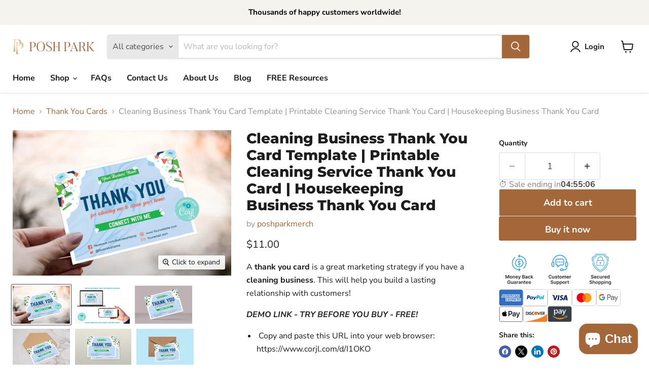

--- FILE ---
content_type: text/html; charset=utf-8
request_url: https://poshpark.net/en-ca/collections/thank-you-cards-1/products/cleaning-business-thank-you-card-template-blue-printable-cleaning-service-thank-you-card-housekeeping-business-thank-you-card
body_size: 60371
content:
<!doctype html>
<html class="no-js no-touch" lang="en">
  <head>
    <meta name="google-site-verification" content="ROfoiwVtjbch8LXUgltyjsW_yo4ecOFETnHRrxNWfMI" />
    <meta charset="utf-8">
    <meta http-equiv="x-ua-compatible" content="IE=edge">

    <link rel="preconnect" href="https://cdn.shopify.com">
    <link rel="preconnect" href="https://fonts.shopifycdn.com">
    <link rel="preconnect" href="https://v.shopify.com">
    <link rel="preconnect" href="https://cdn.shopifycloud.com">

    <title>Cleaning Business Thank You Card Template | Printable Cleaning Service — Posh Park</title>

    
      <meta name="description" content="A thank you card is a great marketing strategy if you have a cleaning business. This will help you build a lasting relationship with customers! DEMO LINK - TRY BEFORE YOU BUY - FREE!  Copy and paste this URL into your web browser: https://www.corjl.com/d/I1OKO PERSONALIZATION: Click buy now and you&#39;ll be able to person">
    

    
      <link rel="shortcut icon" href="//poshpark.net/cdn/shop/files/Posh_Park_PNG_5_32x32.png?v=1674145920" type="image/png">
    

    
      <link rel="canonical" href="https://poshpark.net/en-ca/products/cleaning-business-thank-you-card-template-blue-printable-cleaning-service-thank-you-card-housekeeping-business-thank-you-card" />
    

    <meta name="viewport" content="width=device-width">

    
    





<meta property="og:site_name" content="Posh Park">
<meta property="og:url" content="https://poshpark.net/en-ca/products/cleaning-business-thank-you-card-template-blue-printable-cleaning-service-thank-you-card-housekeeping-business-thank-you-card">
<meta property="og:title" content="Cleaning Business Thank You Card Template | Printable Cleaning Service Thank You Card | Housekeeping Business Thank You Card">
<meta property="og:type" content="product">
<meta property="og:description" content="A thank you card is a great marketing strategy if you have a cleaning business. This will help you build a lasting relationship with customers! DEMO LINK - TRY BEFORE YOU BUY - FREE!  Copy and paste this URL into your web browser: https://www.corjl.com/d/I1OKO PERSONALIZATION: Click buy now and you&#39;ll be able to person">




    
    
    

    
    
    <meta
      property="og:image"
      content="https://poshpark.net/cdn/shop/products/il_fullxfull.3692106692_k51z_1200x800.jpg?v=1656886659"
    />
    <meta
      property="og:image:secure_url"
      content="https://poshpark.net/cdn/shop/products/il_fullxfull.3692106692_k51z_1200x800.jpg?v=1656886659"
    />
    <meta property="og:image:width" content="1200" />
    <meta property="og:image:height" content="800" />
    
    
    <meta property="og:image:alt" content="Social media image" />
  












<meta name="twitter:title" content="Cleaning Business Thank You Card Template | Printable Cleaning Service">
<meta name="twitter:description" content="A thank you card is a great marketing strategy if you have a cleaning business. This will help you build a lasting relationship with customers! DEMO LINK - TRY BEFORE YOU BUY - FREE!  Copy and paste this URL into your web browser: https://www.corjl.com/d/I1OKO PERSONALIZATION: Click buy now and you&#39;ll be able to person">


    
    
    
      
      
      <meta name="twitter:card" content="summary_large_image">
    
    
    <meta
      property="twitter:image"
      content="https://poshpark.net/cdn/shop/products/il_fullxfull.3692106692_k51z_1200x600_crop_center.jpg?v=1656886659"
    />
    <meta property="twitter:image:width" content="1200" />
    <meta property="twitter:image:height" content="600" />
    
    
    <meta property="twitter:image:alt" content="Social media image" />
  



    <link rel="preload" href="//poshpark.net/cdn/fonts/nunito_sans/nunitosans_n7.25d963ed46da26098ebeab731e90d8802d989fa5.woff2" as="font" crossorigin="anonymous">
    <link rel="preload" as="style" href="//poshpark.net/cdn/shop/t/20/assets/theme.css?v=125993772539296043051759333458">

    <script>window.performance && window.performance.mark && window.performance.mark('shopify.content_for_header.start');</script><meta name="google-site-verification" content="ROfoiwVtjbch8LXUgltyjsW_yo4ecOFETnHRrxNWfMI">
<meta id="shopify-digital-wallet" name="shopify-digital-wallet" content="/63654625530/digital_wallets/dialog">
<meta name="shopify-checkout-api-token" content="7536d110677a731fe5da62cb786c7776">
<meta id="in-context-paypal-metadata" data-shop-id="63654625530" data-venmo-supported="false" data-environment="production" data-locale="en_US" data-paypal-v4="true" data-currency="CAD">
<link rel="alternate" hreflang="x-default" href="https://poshpark.net/products/cleaning-business-thank-you-card-template-blue-printable-cleaning-service-thank-you-card-housekeeping-business-thank-you-card">
<link rel="alternate" hreflang="en-CA" href="https://poshpark.net/en-ca/products/cleaning-business-thank-you-card-template-blue-printable-cleaning-service-thank-you-card-housekeeping-business-thank-you-card">
<link rel="alternate" type="application/json+oembed" href="https://poshpark.net/en-ca/products/cleaning-business-thank-you-card-template-blue-printable-cleaning-service-thank-you-card-housekeeping-business-thank-you-card.oembed">
<script async="async" src="/checkouts/internal/preloads.js?locale=en-CA"></script>
<link rel="preconnect" href="https://shop.app" crossorigin="anonymous">
<script async="async" src="https://shop.app/checkouts/internal/preloads.js?locale=en-CA&shop_id=63654625530" crossorigin="anonymous"></script>
<script id="shopify-features" type="application/json">{"accessToken":"7536d110677a731fe5da62cb786c7776","betas":["rich-media-storefront-analytics"],"domain":"poshpark.net","predictiveSearch":true,"shopId":63654625530,"locale":"en"}</script>
<script>var Shopify = Shopify || {};
Shopify.shop = "poshparkmerch.myshopify.com";
Shopify.locale = "en";
Shopify.currency = {"active":"CAD","rate":"1.39965455"};
Shopify.country = "CA";
Shopify.theme = {"name":"Empire - LICENSED VERSION ","id":145613357306,"schema_name":"Empire","schema_version":"11.1.1","theme_store_id":838,"role":"main"};
Shopify.theme.handle = "null";
Shopify.theme.style = {"id":null,"handle":null};
Shopify.cdnHost = "poshpark.net/cdn";
Shopify.routes = Shopify.routes || {};
Shopify.routes.root = "/en-ca/";</script>
<script type="module">!function(o){(o.Shopify=o.Shopify||{}).modules=!0}(window);</script>
<script>!function(o){function n(){var o=[];function n(){o.push(Array.prototype.slice.apply(arguments))}return n.q=o,n}var t=o.Shopify=o.Shopify||{};t.loadFeatures=n(),t.autoloadFeatures=n()}(window);</script>
<script>
  window.ShopifyPay = window.ShopifyPay || {};
  window.ShopifyPay.apiHost = "shop.app\/pay";
  window.ShopifyPay.redirectState = null;
</script>
<script id="shop-js-analytics" type="application/json">{"pageType":"product"}</script>
<script defer="defer" async type="module" src="//poshpark.net/cdn/shopifycloud/shop-js/modules/v2/client.init-shop-cart-sync_DtuiiIyl.en.esm.js"></script>
<script defer="defer" async type="module" src="//poshpark.net/cdn/shopifycloud/shop-js/modules/v2/chunk.common_CUHEfi5Q.esm.js"></script>
<script type="module">
  await import("//poshpark.net/cdn/shopifycloud/shop-js/modules/v2/client.init-shop-cart-sync_DtuiiIyl.en.esm.js");
await import("//poshpark.net/cdn/shopifycloud/shop-js/modules/v2/chunk.common_CUHEfi5Q.esm.js");

  window.Shopify.SignInWithShop?.initShopCartSync?.({"fedCMEnabled":true,"windoidEnabled":true});

</script>
<script>
  window.Shopify = window.Shopify || {};
  if (!window.Shopify.featureAssets) window.Shopify.featureAssets = {};
  window.Shopify.featureAssets['shop-js'] = {"shop-cart-sync":["modules/v2/client.shop-cart-sync_DFoTY42P.en.esm.js","modules/v2/chunk.common_CUHEfi5Q.esm.js"],"init-fed-cm":["modules/v2/client.init-fed-cm_D2UNy1i2.en.esm.js","modules/v2/chunk.common_CUHEfi5Q.esm.js"],"init-shop-email-lookup-coordinator":["modules/v2/client.init-shop-email-lookup-coordinator_BQEe2rDt.en.esm.js","modules/v2/chunk.common_CUHEfi5Q.esm.js"],"shop-cash-offers":["modules/v2/client.shop-cash-offers_3CTtReFF.en.esm.js","modules/v2/chunk.common_CUHEfi5Q.esm.js","modules/v2/chunk.modal_BewljZkx.esm.js"],"shop-button":["modules/v2/client.shop-button_C6oxCjDL.en.esm.js","modules/v2/chunk.common_CUHEfi5Q.esm.js"],"init-windoid":["modules/v2/client.init-windoid_5pix8xhK.en.esm.js","modules/v2/chunk.common_CUHEfi5Q.esm.js"],"avatar":["modules/v2/client.avatar_BTnouDA3.en.esm.js"],"init-shop-cart-sync":["modules/v2/client.init-shop-cart-sync_DtuiiIyl.en.esm.js","modules/v2/chunk.common_CUHEfi5Q.esm.js"],"shop-toast-manager":["modules/v2/client.shop-toast-manager_BYv_8cH1.en.esm.js","modules/v2/chunk.common_CUHEfi5Q.esm.js"],"pay-button":["modules/v2/client.pay-button_FnF9EIkY.en.esm.js","modules/v2/chunk.common_CUHEfi5Q.esm.js"],"shop-login-button":["modules/v2/client.shop-login-button_CH1KUpOf.en.esm.js","modules/v2/chunk.common_CUHEfi5Q.esm.js","modules/v2/chunk.modal_BewljZkx.esm.js"],"init-customer-accounts-sign-up":["modules/v2/client.init-customer-accounts-sign-up_aj7QGgYS.en.esm.js","modules/v2/client.shop-login-button_CH1KUpOf.en.esm.js","modules/v2/chunk.common_CUHEfi5Q.esm.js","modules/v2/chunk.modal_BewljZkx.esm.js"],"init-shop-for-new-customer-accounts":["modules/v2/client.init-shop-for-new-customer-accounts_NbnYRf_7.en.esm.js","modules/v2/client.shop-login-button_CH1KUpOf.en.esm.js","modules/v2/chunk.common_CUHEfi5Q.esm.js","modules/v2/chunk.modal_BewljZkx.esm.js"],"init-customer-accounts":["modules/v2/client.init-customer-accounts_ppedhqCH.en.esm.js","modules/v2/client.shop-login-button_CH1KUpOf.en.esm.js","modules/v2/chunk.common_CUHEfi5Q.esm.js","modules/v2/chunk.modal_BewljZkx.esm.js"],"shop-follow-button":["modules/v2/client.shop-follow-button_CMIBBa6u.en.esm.js","modules/v2/chunk.common_CUHEfi5Q.esm.js","modules/v2/chunk.modal_BewljZkx.esm.js"],"lead-capture":["modules/v2/client.lead-capture_But0hIyf.en.esm.js","modules/v2/chunk.common_CUHEfi5Q.esm.js","modules/v2/chunk.modal_BewljZkx.esm.js"],"checkout-modal":["modules/v2/client.checkout-modal_BBxc70dQ.en.esm.js","modules/v2/chunk.common_CUHEfi5Q.esm.js","modules/v2/chunk.modal_BewljZkx.esm.js"],"shop-login":["modules/v2/client.shop-login_hM3Q17Kl.en.esm.js","modules/v2/chunk.common_CUHEfi5Q.esm.js","modules/v2/chunk.modal_BewljZkx.esm.js"],"payment-terms":["modules/v2/client.payment-terms_CAtGlQYS.en.esm.js","modules/v2/chunk.common_CUHEfi5Q.esm.js","modules/v2/chunk.modal_BewljZkx.esm.js"]};
</script>
<script>(function() {
  var isLoaded = false;
  function asyncLoad() {
    if (isLoaded) return;
    isLoaded = true;
    var urls = ["https:\/\/js.smile.io\/v1\/smile-shopify.js?shop=poshparkmerch.myshopify.com"];
    for (var i = 0; i < urls.length; i++) {
      var s = document.createElement('script');
      s.type = 'text/javascript';
      s.async = true;
      s.src = urls[i];
      var x = document.getElementsByTagName('script')[0];
      x.parentNode.insertBefore(s, x);
    }
  };
  if(window.attachEvent) {
    window.attachEvent('onload', asyncLoad);
  } else {
    window.addEventListener('load', asyncLoad, false);
  }
})();</script>
<script id="__st">var __st={"a":63654625530,"offset":-21600,"reqid":"448f3cfe-a11e-4cd1-a9ed-f5c71b47b4d2-1766385685","pageurl":"poshpark.net\/en-ca\/collections\/thank-you-cards-1\/products\/cleaning-business-thank-you-card-template-blue-printable-cleaning-service-thank-you-card-housekeeping-business-thank-you-card","u":"3dc724cbd151","p":"product","rtyp":"product","rid":7574143566074};</script>
<script>window.ShopifyPaypalV4VisibilityTracking = true;</script>
<script id="captcha-bootstrap">!function(){'use strict';const t='contact',e='account',n='new_comment',o=[[t,t],['blogs',n],['comments',n],[t,'customer']],c=[[e,'customer_login'],[e,'guest_login'],[e,'recover_customer_password'],[e,'create_customer']],r=t=>t.map((([t,e])=>`form[action*='/${t}']:not([data-nocaptcha='true']) input[name='form_type'][value='${e}']`)).join(','),a=t=>()=>t?[...document.querySelectorAll(t)].map((t=>t.form)):[];function s(){const t=[...o],e=r(t);return a(e)}const i='password',u='form_key',d=['recaptcha-v3-token','g-recaptcha-response','h-captcha-response',i],f=()=>{try{return window.sessionStorage}catch{return}},m='__shopify_v',_=t=>t.elements[u];function p(t,e,n=!1){try{const o=window.sessionStorage,c=JSON.parse(o.getItem(e)),{data:r}=function(t){const{data:e,action:n}=t;return t[m]||n?{data:e,action:n}:{data:t,action:n}}(c);for(const[e,n]of Object.entries(r))t.elements[e]&&(t.elements[e].value=n);n&&o.removeItem(e)}catch(o){console.error('form repopulation failed',{error:o})}}const l='form_type',E='cptcha';function T(t){t.dataset[E]=!0}const w=window,h=w.document,L='Shopify',v='ce_forms',y='captcha';let A=!1;((t,e)=>{const n=(g='f06e6c50-85a8-45c8-87d0-21a2b65856fe',I='https://cdn.shopify.com/shopifycloud/storefront-forms-hcaptcha/ce_storefront_forms_captcha_hcaptcha.v1.5.2.iife.js',D={infoText:'Protected by hCaptcha',privacyText:'Privacy',termsText:'Terms'},(t,e,n)=>{const o=w[L][v],c=o.bindForm;if(c)return c(t,g,e,D).then(n);var r;o.q.push([[t,g,e,D],n]),r=I,A||(h.body.append(Object.assign(h.createElement('script'),{id:'captcha-provider',async:!0,src:r})),A=!0)});var g,I,D;w[L]=w[L]||{},w[L][v]=w[L][v]||{},w[L][v].q=[],w[L][y]=w[L][y]||{},w[L][y].protect=function(t,e){n(t,void 0,e),T(t)},Object.freeze(w[L][y]),function(t,e,n,w,h,L){const[v,y,A,g]=function(t,e,n){const i=e?o:[],u=t?c:[],d=[...i,...u],f=r(d),m=r(i),_=r(d.filter((([t,e])=>n.includes(e))));return[a(f),a(m),a(_),s()]}(w,h,L),I=t=>{const e=t.target;return e instanceof HTMLFormElement?e:e&&e.form},D=t=>v().includes(t);t.addEventListener('submit',(t=>{const e=I(t);if(!e)return;const n=D(e)&&!e.dataset.hcaptchaBound&&!e.dataset.recaptchaBound,o=_(e),c=g().includes(e)&&(!o||!o.value);(n||c)&&t.preventDefault(),c&&!n&&(function(t){try{if(!f())return;!function(t){const e=f();if(!e)return;const n=_(t);if(!n)return;const o=n.value;o&&e.removeItem(o)}(t);const e=Array.from(Array(32),(()=>Math.random().toString(36)[2])).join('');!function(t,e){_(t)||t.append(Object.assign(document.createElement('input'),{type:'hidden',name:u})),t.elements[u].value=e}(t,e),function(t,e){const n=f();if(!n)return;const o=[...t.querySelectorAll(`input[type='${i}']`)].map((({name:t})=>t)),c=[...d,...o],r={};for(const[a,s]of new FormData(t).entries())c.includes(a)||(r[a]=s);n.setItem(e,JSON.stringify({[m]:1,action:t.action,data:r}))}(t,e)}catch(e){console.error('failed to persist form',e)}}(e),e.submit())}));const S=(t,e)=>{t&&!t.dataset[E]&&(n(t,e.some((e=>e===t))),T(t))};for(const o of['focusin','change'])t.addEventListener(o,(t=>{const e=I(t);D(e)&&S(e,y())}));const B=e.get('form_key'),M=e.get(l),P=B&&M;t.addEventListener('DOMContentLoaded',(()=>{const t=y();if(P)for(const e of t)e.elements[l].value===M&&p(e,B);[...new Set([...A(),...v().filter((t=>'true'===t.dataset.shopifyCaptcha))])].forEach((e=>S(e,t)))}))}(h,new URLSearchParams(w.location.search),n,t,e,['guest_login'])})(!0,!0)}();</script>
<script integrity="sha256-4kQ18oKyAcykRKYeNunJcIwy7WH5gtpwJnB7kiuLZ1E=" data-source-attribution="shopify.loadfeatures" defer="defer" src="//poshpark.net/cdn/shopifycloud/storefront/assets/storefront/load_feature-a0a9edcb.js" crossorigin="anonymous"></script>
<script crossorigin="anonymous" defer="defer" src="//poshpark.net/cdn/shopifycloud/storefront/assets/shopify_pay/storefront-65b4c6d7.js?v=20250812"></script>
<script data-source-attribution="shopify.dynamic_checkout.dynamic.init">var Shopify=Shopify||{};Shopify.PaymentButton=Shopify.PaymentButton||{isStorefrontPortableWallets:!0,init:function(){window.Shopify.PaymentButton.init=function(){};var t=document.createElement("script");t.src="https://poshpark.net/cdn/shopifycloud/portable-wallets/latest/portable-wallets.en.js",t.type="module",document.head.appendChild(t)}};
</script>
<script data-source-attribution="shopify.dynamic_checkout.buyer_consent">
  function portableWalletsHideBuyerConsent(e){var t=document.getElementById("shopify-buyer-consent"),n=document.getElementById("shopify-subscription-policy-button");t&&n&&(t.classList.add("hidden"),t.setAttribute("aria-hidden","true"),n.removeEventListener("click",e))}function portableWalletsShowBuyerConsent(e){var t=document.getElementById("shopify-buyer-consent"),n=document.getElementById("shopify-subscription-policy-button");t&&n&&(t.classList.remove("hidden"),t.removeAttribute("aria-hidden"),n.addEventListener("click",e))}window.Shopify?.PaymentButton&&(window.Shopify.PaymentButton.hideBuyerConsent=portableWalletsHideBuyerConsent,window.Shopify.PaymentButton.showBuyerConsent=portableWalletsShowBuyerConsent);
</script>
<script>
  function portableWalletsCleanup(e){e&&e.src&&console.error("Failed to load portable wallets script "+e.src);var t=document.querySelectorAll("shopify-accelerated-checkout .shopify-payment-button__skeleton, shopify-accelerated-checkout-cart .wallet-cart-button__skeleton"),e=document.getElementById("shopify-buyer-consent");for(let e=0;e<t.length;e++)t[e].remove();e&&e.remove()}function portableWalletsNotLoadedAsModule(e){e instanceof ErrorEvent&&"string"==typeof e.message&&e.message.includes("import.meta")&&"string"==typeof e.filename&&e.filename.includes("portable-wallets")&&(window.removeEventListener("error",portableWalletsNotLoadedAsModule),window.Shopify.PaymentButton.failedToLoad=e,"loading"===document.readyState?document.addEventListener("DOMContentLoaded",window.Shopify.PaymentButton.init):window.Shopify.PaymentButton.init())}window.addEventListener("error",portableWalletsNotLoadedAsModule);
</script>

<script type="module" src="https://poshpark.net/cdn/shopifycloud/portable-wallets/latest/portable-wallets.en.js" onError="portableWalletsCleanup(this)" crossorigin="anonymous"></script>
<script nomodule>
  document.addEventListener("DOMContentLoaded", portableWalletsCleanup);
</script>

<link id="shopify-accelerated-checkout-styles" rel="stylesheet" media="screen" href="https://poshpark.net/cdn/shopifycloud/portable-wallets/latest/accelerated-checkout-backwards-compat.css" crossorigin="anonymous">
<style id="shopify-accelerated-checkout-cart">
        #shopify-buyer-consent {
  margin-top: 1em;
  display: inline-block;
  width: 100%;
}

#shopify-buyer-consent.hidden {
  display: none;
}

#shopify-subscription-policy-button {
  background: none;
  border: none;
  padding: 0;
  text-decoration: underline;
  font-size: inherit;
  cursor: pointer;
}

#shopify-subscription-policy-button::before {
  box-shadow: none;
}

      </style>

<script>window.performance && window.performance.mark && window.performance.mark('shopify.content_for_header.end');</script>

    <link href="//poshpark.net/cdn/shop/t/20/assets/theme.css?v=125993772539296043051759333458" rel="stylesheet" type="text/css" media="all" />

    

    
    <script async>
      window.Theme = window.Theme || {};
      window.Theme.version = '11.1.1';
      window.Theme.name = 'Empire';
      window.Theme.routes = {
        "root_url": "/en-ca",
        "account_url": "/en-ca/account",
        "account_login_url": "https://poshpark.net/customer_authentication/redirect?locale=en&region_country=CA",
        "account_logout_url": "/en-ca/account/logout",
        "account_register_url": "https://account.poshpark.net?locale=en",
        "account_addresses_url": "/en-ca/account/addresses",
        "collections_url": "/en-ca/collections",
        "all_products_collection_url": "/en-ca/collections/all",
        "search_url": "/en-ca/search",
        "predictive_search_url": "/en-ca/search/suggest",
        "cart_url": "/en-ca/cart",
        "cart_add_url": "/en-ca/cart/add",
        "cart_change_url": "/en-ca/cart/change",
        "cart_clear_url": "/en-ca/cart/clear",
        "product_recommendations_url": "/en-ca/recommendations/products",
      };
    </script>
    

  <!-- BEGIN app block: shopify://apps/sales-discounts/blocks/sale-labels/29205fb1-2e68-4d81-a905-d828a51c8413 --><style>#Product-Slider>div+div .hc-sale-tag,.Product__Gallery--stack .Product__SlideItem+.Product__SlideItem .hc-sale-tag,.\#product-card-badge.\@type\:sale,.badge--on-sale,.badge--onsale,.badge.color-sale,.badge.onsale,.flag.sale,.grid-product__on-sale,.grid-product__tag--sale,.hc-sale-tag+.ProductItem__Wrapper .ProductItem__Label,.hc-sale-tag+.badge__container,.hc-sale-tag+.card__inner .badge,.hc-sale-tag+.card__inner+.card__content .card__badge,.hc-sale-tag+link+.card-wrapper .card__badge,.hc-sale-tag+.card__wrapper .card__badge,.hc-sale-tag+.image-wrapper .product-item__badge,.hc-sale-tag+.product--labels,.hc-sale-tag+.product-item__image-wrapper .product-item__label-list,.hc-sale-tag+a .label,.hc-sale-tag+img+.product-item__meta+.product-item__badge,.label .overlay-sale,.lbl.on-sale,.media-column+.media-column .hc-sale-tag,.price__badge-sale,.product-badge--sale,.product-badge__sale,.product-card__label--sale,.product-item__badge--sale,.product-label--on-sale,.product-label--sale,.product-label.sale,.product__badge--sale,.product__badge__item--sale,.product__media-icon,.productitem__badge--sale,.sale-badge,.sale-box,.sale-item.icn,.sale-sticker,.sale_banner,.theme-img+.theme-img .hc-sale-tag,.hc-sale-tag+a+.badge,.hc-sale-tag+div .badge{display:none!important}.facets__display{z-index:3!important}.indiv-product .hc-sale-tag,.product-item--with-hover-swatches .hc-sale-tag,.product-recommendations .hc-sale-tag{z-index:3}#Product-Slider .hc-sale-tag{z-index:6}.product-holder .hc-sale-tag{z-index:9}.apply-gallery-animation .hc-product-page{z-index:10}.product-card.relative.flex.flex-col .hc-sale-tag{z-index:21}@media only screen and (min-width:750px){.product-gallery-item+.product-gallery-item .hc-sale-tag,.product__slide+.product__slide .hc-sale-tag,.yv-product-slider-item+.yv-product-slider-item .hc-sale-tag{display:none!important}}@media (min-width:960px){.product__media-item+.product__media-item .hc-sale-tag,.splide__slide+.splide__slide .hc-sale-tag{display:none!important}}
</style>
<script>
  let hcSaleLabelSettings = {
    domain: "poshparkmerch.myshopify.com",
    variants: [{"id":42569634447610,"title":"Default Title","option1":"Default Title","option2":null,"option3":null,"sku":"","requires_shipping":false,"taxable":true,"featured_image":null,"available":true,"name":"Cleaning Business Thank You Card Template | Printable Cleaning Service Thank You Card | Housekeeping Business Thank You Card","public_title":null,"options":["Default Title"],"price":1100,"weight":0,"compare_at_price":null,"inventory_management":"shopify","barcode":"","requires_selling_plan":false,"selling_plan_allocations":[]}],
    selectedVariant: {"id":42569634447610,"title":"Default Title","option1":"Default Title","option2":null,"option3":null,"sku":"","requires_shipping":false,"taxable":true,"featured_image":null,"available":true,"name":"Cleaning Business Thank You Card Template | Printable Cleaning Service Thank You Card | Housekeeping Business Thank You Card","public_title":null,"options":["Default Title"],"price":1100,"weight":0,"compare_at_price":null,"inventory_management":"shopify","barcode":"","requires_selling_plan":false,"selling_plan_allocations":[]},
    productPageImages: ["\/\/poshpark.net\/cdn\/shop\/products\/il_fullxfull.3692106692_k51z.jpg?v=1656886659","\/\/poshpark.net\/cdn\/shop\/products\/il_fullxfull.3692103548_q7hf.jpg?v=1656886659","\/\/poshpark.net\/cdn\/shop\/products\/il_fullxfull.3739694961_gln0.jpg?v=1656886659","\/\/poshpark.net\/cdn\/shop\/products\/il_fullxfull.3692103558_2vz1.jpg?v=1648238228","\/\/poshpark.net\/cdn\/shop\/products\/il_fullxfull.3692103540_fmlj.jpg?v=1656946438","\/\/poshpark.net\/cdn\/shop\/products\/il_fullxfull.3692103534_py7p.jpg?v=1656946438","\/\/poshpark.net\/cdn\/shop\/products\/il_fullxfull.3586533479_mngm_3160bf7f-9c34-4262-8648-cde6b6cdacb9.jpg?v=1656946438","\/\/poshpark.net\/cdn\/shop\/products\/il_fullxfull.3693646736_gssq.jpg?v=1656946438","\/\/poshpark.net\/cdn\/shop\/products\/il_fullxfull.3741224575_pj9b.jpg?v=1656946438","\/\/poshpark.net\/cdn\/shop\/products\/il_fullxfull.3692103512_5rhq.jpg?v=1656946438"],
    
  }
</script>
<style>.hc-sale-tag{z-index:2;position:absolute!important;top:12px;left:12px;display:inline-block;background:#fb485e;color:#ffffff;height:42px;width:42px;text-align:center;vertical-align:middle;font-weight:700;font-size:14px;line-height:42px;-webkit-transform:rotate(-30deg);transform:rotate(-30deg)}.hc-sale-tag:after,.hc-sale-tag:before{content:"";position:absolute;background:inherit;height:inherit;width:inherit;top:0;left:0;z-index:-1;-webkit-transform:rotate(30deg);transform:rotate(30deg)}.hc-sale-tag:after{-webkit-transform:rotate(-30deg);transform:rotate(-30deg)}@media screen and (max-width: 680px){.hc-sale-tag{width:32px;height:32px;line-height:32px;font-size:11px;top:6px;left:6px;}}.hc-sale-tag{background:#ff3b3b!important;color:#ffffff!important;}.hc-sale-tag span{color:#ffffff!important}.hc-sale-tag span:before{content:"-"}.hc-sale-tag{zoom:1.10}</style><script>document.addEventListener("DOMContentLoaded",function(){"undefined"!=typeof hcVariants&&function(e){function t(e,t,a){return function(){if(a)return t.apply(this,arguments),e.apply(this,arguments);var n=e.apply(this,arguments);return t.apply(this,arguments),n}}var a=null;function n(){var t=window.location.search.replace(/.*variant=(\d+).*/,"$1");t&&t!=a&&(a=t,e(t))}window.history.pushState=t(history.pushState,n),window.history.replaceState=t(history.replaceState,n),window.addEventListener("popstate",n)}(function(e){let t=null;for(var a=0;a<hcVariants.length;a++)if(hcVariants[a].id==e){t=hcVariants[a];var n=document.querySelectorAll(".hc-product-page.hc-sale-tag");if(t.compare_at_price&&t.compare_at_price>t.price){var r=100*(t.compare_at_price-t.price)/t.compare_at_price;if(null!=r)for(a=0;a<n.length;a++)n[a].childNodes[0].textContent=r.toFixed(0)+"%",n[a].style.display="block";else for(a=0;a<n.length;a++)n[a].style.display="none"}else for(a=0;a<n.length;a++)n[a].style.display="none";break}})});</script> 


<!-- END app block --><!-- BEGIN app block: shopify://apps/judge-me-reviews/blocks/judgeme_core/61ccd3b1-a9f2-4160-9fe9-4fec8413e5d8 --><!-- Start of Judge.me Core -->




<link rel="dns-prefetch" href="https://cdnwidget.judge.me">
<link rel="dns-prefetch" href="https://cdn.judge.me">
<link rel="dns-prefetch" href="https://cdn1.judge.me">
<link rel="dns-prefetch" href="https://api.judge.me">

<script data-cfasync='false' class='jdgm-settings-script'>window.jdgmSettings={"pagination":5,"disable_web_reviews":false,"badge_no_review_text":"No reviews","badge_n_reviews_text":"{{ n }} review/reviews","badge_star_color":"#ff9b00","hide_badge_preview_if_no_reviews":true,"badge_hide_text":false,"enforce_center_preview_badge":false,"widget_title":"Customer Reviews","widget_open_form_text":"Write a review","widget_close_form_text":"Cancel review","widget_refresh_page_text":"Refresh page","widget_summary_text":"Based on {{ number_of_reviews }} review/reviews","widget_no_review_text":"Be the first to write a review","widget_name_field_text":"Display name","widget_verified_name_field_text":"Verified Name (public)","widget_name_placeholder_text":"Display name","widget_required_field_error_text":"This field is required.","widget_email_field_text":"Email address","widget_verified_email_field_text":"Verified Email (private, can not be edited)","widget_email_placeholder_text":"Your email address","widget_email_field_error_text":"Please enter a valid email address.","widget_rating_field_text":"Rating","widget_review_title_field_text":"Review Title","widget_review_title_placeholder_text":"Give your review a title","widget_review_body_field_text":"Review content","widget_review_body_placeholder_text":"Start writing here...","widget_pictures_field_text":"Picture/Video (optional)","widget_submit_review_text":"Submit Review","widget_submit_verified_review_text":"Submit Verified Review","widget_submit_success_msg_with_auto_publish":"Thank you! Please refresh the page in a few moments to see your review. You can remove or edit your review by logging into \u003ca href='https://judge.me/login' target='_blank' rel='nofollow noopener'\u003eJudge.me\u003c/a\u003e","widget_submit_success_msg_no_auto_publish":"Thank you! Your review will be published as soon as it is approved by the shop admin. You can remove or edit your review by logging into \u003ca href='https://judge.me/login' target='_blank' rel='nofollow noopener'\u003eJudge.me\u003c/a\u003e","widget_show_default_reviews_out_of_total_text":"Showing {{ n_reviews_shown }} out of {{ n_reviews }} reviews.","widget_show_all_link_text":"Show all","widget_show_less_link_text":"Show less","widget_author_said_text":"{{ reviewer_name }} said:","widget_days_text":"{{ n }} days ago","widget_weeks_text":"{{ n }} week/weeks ago","widget_months_text":"{{ n }} month/months ago","widget_years_text":"{{ n }} year/years ago","widget_yesterday_text":"Yesterday","widget_today_text":"Today","widget_replied_text":"\u003e\u003e {{ shop_name }} replied:","widget_read_more_text":"Read more","widget_reviewer_name_as_initial":"","widget_rating_filter_color":"#fbcd0a","widget_rating_filter_see_all_text":"See all reviews","widget_sorting_most_recent_text":"Most Recent","widget_sorting_highest_rating_text":"Highest Rating","widget_sorting_lowest_rating_text":"Lowest Rating","widget_sorting_with_pictures_text":"Only Pictures","widget_sorting_most_helpful_text":"Most Helpful","widget_open_question_form_text":"Ask a question","widget_reviews_subtab_text":"Reviews","widget_questions_subtab_text":"Questions","widget_question_label_text":"Question","widget_answer_label_text":"Answer","widget_question_placeholder_text":"Write your question here","widget_submit_question_text":"Submit Question","widget_question_submit_success_text":"Thank you for your question! We will notify you once it gets answered.","widget_star_color":"#ff9b00","verified_badge_text":"Verified","verified_badge_bg_color":"","verified_badge_text_color":"","verified_badge_placement":"left-of-reviewer-name","widget_review_max_height":"","widget_hide_border":false,"widget_social_share":false,"widget_thumb":false,"widget_review_location_show":false,"widget_location_format":"","all_reviews_include_out_of_store_products":true,"all_reviews_out_of_store_text":"(out of store)","all_reviews_pagination":100,"all_reviews_product_name_prefix_text":"about","enable_review_pictures":true,"enable_question_anwser":false,"widget_theme":"default","review_date_format":"mm/dd/yyyy","default_sort_method":"most-recent","widget_product_reviews_subtab_text":"Product Reviews","widget_shop_reviews_subtab_text":"Shop Reviews","widget_write_a_store_review_text":"Write a Store Review","widget_other_languages_heading":"Reviews in Other Languages","widget_translate_review_text":"Translate review to {{ language }}","widget_translating_review_text":"Translating...","widget_show_original_translation_text":"Show original ({{ language }})","widget_translate_review_failed_text":"Review couldn't be translated.","widget_translate_review_retry_text":"Retry","widget_translate_review_try_again_later_text":"Try again later","show_product_url_for_grouped_product":false,"widget_sorting_pictures_first_text":"Pictures First","show_pictures_on_all_rev_page_mobile":false,"show_pictures_on_all_rev_page_desktop":false,"floating_tab_hide_mobile_install_preference":false,"floating_tab_button_name":"★ Reviews","floating_tab_title":"Let customers speak for us","floating_tab_button_color":"","floating_tab_button_background_color":"","floating_tab_url":"","floating_tab_url_enabled":false,"floating_tab_tab_style":"text","all_reviews_text_badge_text":"Customers rate us {{ shop.metafields.judgeme.all_reviews_rating | round: 1 }}/5 based on {{ shop.metafields.judgeme.all_reviews_count }} reviews.","all_reviews_text_badge_text_branded_style":"{{ shop.metafields.judgeme.all_reviews_rating | round: 1 }} out of 5 stars based on {{ shop.metafields.judgeme.all_reviews_count }} reviews","is_all_reviews_text_badge_a_link":false,"show_stars_for_all_reviews_text_badge":false,"all_reviews_text_badge_url":"","all_reviews_text_style":"text","all_reviews_text_color_style":"judgeme_brand_color","all_reviews_text_color":"#108474","all_reviews_text_show_jm_brand":true,"featured_carousel_show_header":true,"featured_carousel_title":"Let customers speak for us","featured_carousel_count_text":"from {{ n }} reviews","featured_carousel_add_link_to_all_reviews_page":false,"featured_carousel_url":"","featured_carousel_show_images":true,"featured_carousel_autoslide_interval":5,"featured_carousel_arrows_on_the_sides":false,"featured_carousel_height":250,"featured_carousel_width":80,"featured_carousel_image_size":0,"featured_carousel_image_height":250,"featured_carousel_arrow_color":"#eeeeee","verified_count_badge_style":"vintage","verified_count_badge_orientation":"horizontal","verified_count_badge_color_style":"judgeme_brand_color","verified_count_badge_color":"#108474","is_verified_count_badge_a_link":false,"verified_count_badge_url":"","verified_count_badge_show_jm_brand":true,"widget_rating_preset_default":5,"widget_first_sub_tab":"product-reviews","widget_show_histogram":true,"widget_histogram_use_custom_color":false,"widget_pagination_use_custom_color":false,"widget_star_use_custom_color":true,"widget_verified_badge_use_custom_color":false,"widget_write_review_use_custom_color":false,"picture_reminder_submit_button":"Upload Pictures","enable_review_videos":true,"mute_video_by_default":false,"widget_sorting_videos_first_text":"Videos First","widget_review_pending_text":"Pending","featured_carousel_items_for_large_screen":3,"social_share_options_order":"Facebook,Twitter","remove_microdata_snippet":true,"disable_json_ld":false,"enable_json_ld_products":false,"preview_badge_show_question_text":false,"preview_badge_no_question_text":"No questions","preview_badge_n_question_text":"{{ number_of_questions }} question/questions","qa_badge_show_icon":false,"qa_badge_position":"same-row","remove_judgeme_branding":false,"widget_add_search_bar":false,"widget_search_bar_placeholder":"Search reviews","widget_sorting_verified_only_text":"Verified only","featured_carousel_theme":"default","featured_carousel_show_rating":true,"featured_carousel_show_title":true,"featured_carousel_show_body":true,"featured_carousel_show_date":false,"featured_carousel_show_reviewer":true,"featured_carousel_show_product":false,"featured_carousel_header_background_color":"#108474","featured_carousel_header_text_color":"#ffffff","featured_carousel_name_product_separator":"reviewed","featured_carousel_full_star_background":"#108474","featured_carousel_empty_star_background":"#dadada","featured_carousel_vertical_theme_background":"#f9fafb","featured_carousel_verified_badge_enable":false,"featured_carousel_verified_badge_color":"#108474","featured_carousel_border_style":"round","featured_carousel_review_line_length_limit":3,"featured_carousel_more_reviews_button_text":"Read more reviews","featured_carousel_view_product_button_text":"View product","all_reviews_page_load_reviews_on":"scroll","all_reviews_page_load_more_text":"Load More Reviews","disable_fb_tab_reviews":false,"enable_ajax_cdn_cache":false,"widget_public_name_text":"displayed publicly like","default_reviewer_name":"John Smith","default_reviewer_name_has_non_latin":true,"widget_reviewer_anonymous":"Anonymous","medals_widget_title":"Judge.me Review Medals","medals_widget_background_color":"#f9fafb","medals_widget_position":"footer_all_pages","medals_widget_border_color":"#f9fafb","medals_widget_verified_text_position":"left","medals_widget_use_monochromatic_version":false,"medals_widget_elements_color":"#108474","show_reviewer_avatar":true,"widget_invalid_yt_video_url_error_text":"Not a YouTube video URL","widget_max_length_field_error_text":"Please enter no more than {0} characters.","widget_show_country_flag":false,"widget_show_collected_via_shop_app":true,"widget_verified_by_shop_badge_style":"light","widget_verified_by_shop_text":"Verified by Shop","widget_show_photo_gallery":false,"widget_load_with_code_splitting":true,"widget_ugc_install_preference":false,"widget_ugc_title":"Made by us, Shared by you","widget_ugc_subtitle":"Tag us to see your picture featured in our page","widget_ugc_arrows_color":"#ffffff","widget_ugc_primary_button_text":"Buy Now","widget_ugc_primary_button_background_color":"#108474","widget_ugc_primary_button_text_color":"#ffffff","widget_ugc_primary_button_border_width":"0","widget_ugc_primary_button_border_style":"none","widget_ugc_primary_button_border_color":"#108474","widget_ugc_primary_button_border_radius":"25","widget_ugc_secondary_button_text":"Load More","widget_ugc_secondary_button_background_color":"#ffffff","widget_ugc_secondary_button_text_color":"#108474","widget_ugc_secondary_button_border_width":"2","widget_ugc_secondary_button_border_style":"solid","widget_ugc_secondary_button_border_color":"#108474","widget_ugc_secondary_button_border_radius":"25","widget_ugc_reviews_button_text":"View Reviews","widget_ugc_reviews_button_background_color":"#ffffff","widget_ugc_reviews_button_text_color":"#108474","widget_ugc_reviews_button_border_width":"2","widget_ugc_reviews_button_border_style":"solid","widget_ugc_reviews_button_border_color":"#108474","widget_ugc_reviews_button_border_radius":"25","widget_ugc_reviews_button_link_to":"judgeme-reviews-page","widget_ugc_show_post_date":true,"widget_ugc_max_width":"800","widget_rating_metafield_value_type":true,"widget_primary_color":"#108474","widget_enable_secondary_color":false,"widget_secondary_color":"#edf5f5","widget_summary_average_rating_text":"{{ average_rating }} out of 5","widget_media_grid_title":"Customer photos \u0026 videos","widget_media_grid_see_more_text":"See more","widget_round_style":false,"widget_show_product_medals":true,"widget_verified_by_judgeme_text":"Verified by Judge.me","widget_show_store_medals":true,"widget_verified_by_judgeme_text_in_store_medals":"Verified by Judge.me","widget_media_field_exceed_quantity_message":"Sorry, we can only accept {{ max_media }} for one review.","widget_media_field_exceed_limit_message":"{{ file_name }} is too large, please select a {{ media_type }} less than {{ size_limit }}MB.","widget_review_submitted_text":"Review Submitted!","widget_question_submitted_text":"Question Submitted!","widget_close_form_text_question":"Cancel","widget_write_your_answer_here_text":"Write your answer here","widget_enabled_branded_link":true,"widget_show_collected_by_judgeme":false,"widget_reviewer_name_color":"","widget_write_review_text_color":"","widget_write_review_bg_color":"","widget_collected_by_judgeme_text":"collected by Judge.me","widget_pagination_type":"standard","widget_load_more_text":"Load More","widget_load_more_color":"#108474","widget_full_review_text":"Full Review","widget_read_more_reviews_text":"Read More Reviews","widget_read_questions_text":"Read Questions","widget_questions_and_answers_text":"Questions \u0026 Answers","widget_verified_by_text":"Verified by","widget_verified_text":"Verified","widget_number_of_reviews_text":"{{ number_of_reviews }} reviews","widget_back_button_text":"Back","widget_next_button_text":"Next","widget_custom_forms_filter_button":"Filters","custom_forms_style":"vertical","widget_show_review_information":false,"how_reviews_are_collected":"How reviews are collected?","widget_show_review_keywords":false,"widget_gdpr_statement":"How we use your data: We'll only contact you about the review you left, and only if necessary. By submitting your review, you agree to Judge.me's \u003ca href='https://judge.me/terms' target='_blank' rel='nofollow noopener'\u003eterms\u003c/a\u003e, \u003ca href='https://judge.me/privacy' target='_blank' rel='nofollow noopener'\u003eprivacy\u003c/a\u003e and \u003ca href='https://judge.me/content-policy' target='_blank' rel='nofollow noopener'\u003econtent\u003c/a\u003e policies.","widget_multilingual_sorting_enabled":false,"widget_translate_review_content_enabled":false,"widget_translate_review_content_method":"manual","popup_widget_review_selection":"automatically_with_pictures","popup_widget_round_border_style":true,"popup_widget_show_title":true,"popup_widget_show_body":true,"popup_widget_show_reviewer":false,"popup_widget_show_product":true,"popup_widget_show_pictures":true,"popup_widget_use_review_picture":true,"popup_widget_show_on_home_page":true,"popup_widget_show_on_product_page":true,"popup_widget_show_on_collection_page":true,"popup_widget_show_on_cart_page":true,"popup_widget_position":"bottom_left","popup_widget_first_review_delay":5,"popup_widget_duration":5,"popup_widget_interval":5,"popup_widget_review_count":5,"popup_widget_hide_on_mobile":true,"review_snippet_widget_round_border_style":true,"review_snippet_widget_card_color":"#FFFFFF","review_snippet_widget_slider_arrows_background_color":"#FFFFFF","review_snippet_widget_slider_arrows_color":"#000000","review_snippet_widget_star_color":"#108474","show_product_variant":false,"all_reviews_product_variant_label_text":"Variant: ","widget_show_verified_branding":false,"widget_show_review_title_input":true,"redirect_reviewers_invited_via_email":"review_widget","request_store_review_after_product_review":false,"request_review_other_products_in_order":false,"review_form_color_scheme":"default","review_form_corner_style":"square","review_form_star_color":{},"review_form_text_color":"#333333","review_form_background_color":"#ffffff","review_form_field_background_color":"#fafafa","review_form_button_color":{},"review_form_button_text_color":"#ffffff","review_form_modal_overlay_color":"#000000","review_content_screen_title_text":"How would you rate this product?","review_content_introduction_text":"We would love it if you would share a bit about your experience.","show_review_guidance_text":true,"one_star_review_guidance_text":"Poor","five_star_review_guidance_text":"Great","customer_information_screen_title_text":"About you","customer_information_introduction_text":"Please tell us more about you.","custom_questions_screen_title_text":"Your experience in more detail","custom_questions_introduction_text":"Here are a few questions to help us understand more about your experience.","review_submitted_screen_title_text":"Thanks for your review!","review_submitted_screen_thank_you_text":"We are processing it and it will appear on the store soon.","review_submitted_screen_email_verification_text":"Please confirm your email by clicking the link we just sent you. This helps us keep reviews authentic.","review_submitted_request_store_review_text":"Would you like to share your experience of shopping with us?","review_submitted_review_other_products_text":"Would you like to review these products?","store_review_screen_title_text":"Would you like to share your experience of shopping with us?","store_review_introduction_text":"We value your feedback and use it to improve. Please share any thoughts or suggestions you have.","reviewer_media_screen_title_picture_text":"Share a picture","reviewer_media_introduction_picture_text":"Upload a photo to support your review.","reviewer_media_screen_title_video_text":"Share a video","reviewer_media_introduction_video_text":"Upload a video to support your review.","reviewer_media_screen_title_picture_or_video_text":"Share a picture or video","reviewer_media_introduction_picture_or_video_text":"Upload a photo or video to support your review.","reviewer_media_youtube_url_text":"Paste your Youtube URL here","advanced_settings_next_step_button_text":"Next","advanced_settings_close_review_button_text":"Close","modal_write_review_flow":false,"write_review_flow_required_text":"Required","write_review_flow_privacy_message_text":"We respect your privacy.","write_review_flow_anonymous_text":"Post review as anonymous","write_review_flow_visibility_text":"This won't be visible to other customers.","write_review_flow_multiple_selection_help_text":"Select as many as you like","write_review_flow_single_selection_help_text":"Select one option","write_review_flow_required_field_error_text":"This field is required","write_review_flow_invalid_email_error_text":"Please enter a valid email address","write_review_flow_max_length_error_text":"Max. {{ max_length }} characters.","write_review_flow_media_upload_text":"\u003cb\u003eClick to upload\u003c/b\u003e or drag and drop","write_review_flow_gdpr_statement":"We'll only contact you about your review if necessary. By submitting your review, you agree to our \u003ca href='https://judge.me/terms' target='_blank' rel='nofollow noopener'\u003eterms and conditions\u003c/a\u003e and \u003ca href='https://judge.me/privacy' target='_blank' rel='nofollow noopener'\u003eprivacy policy\u003c/a\u003e.","rating_only_reviews_enabled":false,"show_negative_reviews_help_screen":false,"new_review_flow_help_screen_rating_threshold":3,"negative_review_resolution_screen_title_text":"Tell us more","negative_review_resolution_text":"Your experience matters to us. If there were issues with your purchase, we're here to help. Feel free to reach out to us, we'd love the opportunity to make things right.","negative_review_resolution_button_text":"Contact us","negative_review_resolution_proceed_with_review_text":"Leave a review","negative_review_resolution_subject":"Issue with purchase from {{ shop_name }}.{{ order_name }}","preview_badge_collection_page_install_status":false,"widget_review_custom_css":"","preview_badge_custom_css":"","preview_badge_stars_count":"5-stars","featured_carousel_custom_css":"","floating_tab_custom_css":"","all_reviews_widget_custom_css":"","medals_widget_custom_css":"","verified_badge_custom_css":"","all_reviews_text_custom_css":"","transparency_badges_collected_via_store_invite":false,"transparency_badges_from_another_provider":false,"transparency_badges_collected_from_store_visitor":false,"transparency_badges_collected_by_verified_review_provider":false,"transparency_badges_earned_reward":false,"transparency_badges_collected_via_store_invite_text":"Review collected via store invitation","transparency_badges_from_another_provider_text":"Review collected from another provider","transparency_badges_collected_from_store_visitor_text":"Review collected from a store visitor","transparency_badges_written_in_google_text":"Review written in Google","transparency_badges_written_in_etsy_text":"Review written in Etsy","transparency_badges_written_in_shop_app_text":"Review written in Shop App","transparency_badges_earned_reward_text":"Review earned a reward for future purchase","checkout_comment_extension_title_on_product_page":"Customer Comments","checkout_comment_extension_num_latest_comment_show":5,"checkout_comment_extension_format":"name_and_timestamp","checkout_comment_customer_name":"last_initial","checkout_comment_comment_notification":true,"preview_badge_collection_page_install_preference":true,"preview_badge_home_page_install_preference":false,"preview_badge_product_page_install_preference":true,"review_widget_install_preference":"","review_carousel_install_preference":false,"floating_reviews_tab_install_preference":"none","verified_reviews_count_badge_install_preference":false,"all_reviews_text_install_preference":false,"review_widget_best_location":true,"judgeme_medals_install_preference":false,"review_widget_revamp_enabled":false,"review_widget_header_theme":"default","review_widget_widget_title_enabled":true,"review_widget_header_text_size":"medium","review_widget_header_text_weight":"regular","review_widget_average_rating_style":"compact","review_widget_bar_chart_enabled":true,"review_widget_bar_chart_type":"numbers","review_widget_bar_chart_style":"standard","review_widget_reviews_section_theme":"default","review_widget_image_style":"thumbnails","review_widget_review_image_ratio":"square","review_widget_stars_size":"large","review_widget_verified_badge":"bold_badge","review_widget_review_title_text_size":"medium","review_widget_review_text_size":"medium","review_widget_review_text_length":"medium","review_widget_number_of_cards_desktop":3,"review_widget_custom_questions_answers_display":"always","review_widget_button_text_color":"#FFFFFF","review_widget_text_color":"#000000","review_widget_lighter_text_color":"#7B7B7B","review_widget_corner_styling":"soft","review_widget_review_word_singular":"Review","review_widget_review_word_plural":"Reviews","review_widget_voting_label":"Helpful?","platform":"shopify","branding_url":"https://app.judge.me/reviews/stores/poshpark.net","branding_text":"Powered by Judge.me","locale":"en","reply_name":"Posh Park","widget_version":"3.0","footer":true,"autopublish":true,"review_dates":true,"enable_custom_form":false,"shop_use_review_site":true,"shop_locale":"en","enable_multi_locales_translations":true,"show_review_title_input":true,"review_verification_email_status":"always","admin_email":"poshparknet@gmail.com","can_be_branded":true,"reply_name_text":"Posh Park"};</script> <style class='jdgm-settings-style'>.jdgm-xx{left:0}:root{--jdgm-primary-color: #108474;--jdgm-secondary-color: rgba(16,132,116,0.1);--jdgm-star-color: #ff9b00;--jdgm-write-review-text-color: white;--jdgm-write-review-bg-color: #108474;--jdgm-paginate-color: #108474;--jdgm-border-radius: 0;--jdgm-reviewer-name-color: #108474}.jdgm-histogram__bar-content{background-color:#108474}.jdgm-rev[data-verified-buyer=true] .jdgm-rev__icon.jdgm-rev__icon:after,.jdgm-rev__buyer-badge.jdgm-rev__buyer-badge{color:white;background-color:#108474}.jdgm-review-widget--small .jdgm-gallery.jdgm-gallery .jdgm-gallery__thumbnail-link:nth-child(8) .jdgm-gallery__thumbnail-wrapper.jdgm-gallery__thumbnail-wrapper:before{content:"See more"}@media only screen and (min-width: 768px){.jdgm-gallery.jdgm-gallery .jdgm-gallery__thumbnail-link:nth-child(8) .jdgm-gallery__thumbnail-wrapper.jdgm-gallery__thumbnail-wrapper:before{content:"See more"}}.jdgm-preview-badge .jdgm-star.jdgm-star{color:#ff9b00}.jdgm-prev-badge[data-average-rating='0.00']{display:none !important}.jdgm-author-all-initials{display:none !important}.jdgm-author-last-initial{display:none !important}.jdgm-rev-widg__title{visibility:hidden}.jdgm-rev-widg__summary-text{visibility:hidden}.jdgm-prev-badge__text{visibility:hidden}.jdgm-rev__prod-link-prefix:before{content:'about'}.jdgm-rev__variant-label:before{content:'Variant: '}.jdgm-rev__out-of-store-text:before{content:'(out of store)'}@media only screen and (min-width: 768px){.jdgm-rev__pics .jdgm-rev_all-rev-page-picture-separator,.jdgm-rev__pics .jdgm-rev__product-picture{display:none}}@media only screen and (max-width: 768px){.jdgm-rev__pics .jdgm-rev_all-rev-page-picture-separator,.jdgm-rev__pics .jdgm-rev__product-picture{display:none}}.jdgm-preview-badge[data-template="index"]{display:none !important}.jdgm-verified-count-badget[data-from-snippet="true"]{display:none !important}.jdgm-carousel-wrapper[data-from-snippet="true"]{display:none !important}.jdgm-all-reviews-text[data-from-snippet="true"]{display:none !important}.jdgm-medals-section[data-from-snippet="true"]{display:none !important}.jdgm-ugc-media-wrapper[data-from-snippet="true"]{display:none !important}.jdgm-review-snippet-widget .jdgm-rev-snippet-widget__cards-container .jdgm-rev-snippet-card{border-radius:8px;background:#fff}.jdgm-review-snippet-widget .jdgm-rev-snippet-widget__cards-container .jdgm-rev-snippet-card__rev-rating .jdgm-star{color:#108474}.jdgm-review-snippet-widget .jdgm-rev-snippet-widget__prev-btn,.jdgm-review-snippet-widget .jdgm-rev-snippet-widget__next-btn{border-radius:50%;background:#fff}.jdgm-review-snippet-widget .jdgm-rev-snippet-widget__prev-btn>svg,.jdgm-review-snippet-widget .jdgm-rev-snippet-widget__next-btn>svg{fill:#000}.jdgm-full-rev-modal.rev-snippet-widget .jm-mfp-container .jm-mfp-content,.jdgm-full-rev-modal.rev-snippet-widget .jm-mfp-container .jdgm-full-rev__icon,.jdgm-full-rev-modal.rev-snippet-widget .jm-mfp-container .jdgm-full-rev__pic-img,.jdgm-full-rev-modal.rev-snippet-widget .jm-mfp-container .jdgm-full-rev__reply{border-radius:8px}.jdgm-full-rev-modal.rev-snippet-widget .jm-mfp-container .jdgm-full-rev[data-verified-buyer="true"] .jdgm-full-rev__icon::after{border-radius:8px}.jdgm-full-rev-modal.rev-snippet-widget .jm-mfp-container .jdgm-full-rev .jdgm-rev__buyer-badge{border-radius:calc( 8px / 2 )}.jdgm-full-rev-modal.rev-snippet-widget .jm-mfp-container .jdgm-full-rev .jdgm-full-rev__replier::before{content:'Posh Park'}.jdgm-full-rev-modal.rev-snippet-widget .jm-mfp-container .jdgm-full-rev .jdgm-full-rev__product-button{border-radius:calc( 8px * 6 )}
</style> <style class='jdgm-settings-style'></style>

  
  
  
  <style class='jdgm-miracle-styles'>
  @-webkit-keyframes jdgm-spin{0%{-webkit-transform:rotate(0deg);-ms-transform:rotate(0deg);transform:rotate(0deg)}100%{-webkit-transform:rotate(359deg);-ms-transform:rotate(359deg);transform:rotate(359deg)}}@keyframes jdgm-spin{0%{-webkit-transform:rotate(0deg);-ms-transform:rotate(0deg);transform:rotate(0deg)}100%{-webkit-transform:rotate(359deg);-ms-transform:rotate(359deg);transform:rotate(359deg)}}@font-face{font-family:'JudgemeStar';src:url("[data-uri]") format("woff");font-weight:normal;font-style:normal}.jdgm-star{font-family:'JudgemeStar';display:inline !important;text-decoration:none !important;padding:0 4px 0 0 !important;margin:0 !important;font-weight:bold;opacity:1;-webkit-font-smoothing:antialiased;-moz-osx-font-smoothing:grayscale}.jdgm-star:hover{opacity:1}.jdgm-star:last-of-type{padding:0 !important}.jdgm-star.jdgm--on:before{content:"\e000"}.jdgm-star.jdgm--off:before{content:"\e001"}.jdgm-star.jdgm--half:before{content:"\e002"}.jdgm-widget *{margin:0;line-height:1.4;-webkit-box-sizing:border-box;-moz-box-sizing:border-box;box-sizing:border-box;-webkit-overflow-scrolling:touch}.jdgm-hidden{display:none !important;visibility:hidden !important}.jdgm-temp-hidden{display:none}.jdgm-spinner{width:40px;height:40px;margin:auto;border-radius:50%;border-top:2px solid #eee;border-right:2px solid #eee;border-bottom:2px solid #eee;border-left:2px solid #ccc;-webkit-animation:jdgm-spin 0.8s infinite linear;animation:jdgm-spin 0.8s infinite linear}.jdgm-prev-badge{display:block !important}

</style>


  
  
   


<script data-cfasync='false' class='jdgm-script'>
!function(e){window.jdgm=window.jdgm||{},jdgm.CDN_HOST="https://cdnwidget.judge.me/",jdgm.API_HOST="https://api.judge.me/",jdgm.CDN_BASE_URL="https://cdn.shopify.com/extensions/019b3697-792e-7226-8331-acb4ce7d04ed/judgeme-extensions-272/assets/",
jdgm.docReady=function(d){(e.attachEvent?"complete"===e.readyState:"loading"!==e.readyState)?
setTimeout(d,0):e.addEventListener("DOMContentLoaded",d)},jdgm.loadCSS=function(d,t,o,a){
!o&&jdgm.loadCSS.requestedUrls.indexOf(d)>=0||(jdgm.loadCSS.requestedUrls.push(d),
(a=e.createElement("link")).rel="stylesheet",a.class="jdgm-stylesheet",a.media="nope!",
a.href=d,a.onload=function(){this.media="all",t&&setTimeout(t)},e.body.appendChild(a))},
jdgm.loadCSS.requestedUrls=[],jdgm.loadJS=function(e,d){var t=new XMLHttpRequest;
t.onreadystatechange=function(){4===t.readyState&&(Function(t.response)(),d&&d(t.response))},
t.open("GET",e),t.send()},jdgm.docReady((function(){(window.jdgmLoadCSS||e.querySelectorAll(
".jdgm-widget, .jdgm-all-reviews-page").length>0)&&(jdgmSettings.widget_load_with_code_splitting?
parseFloat(jdgmSettings.widget_version)>=3?jdgm.loadCSS(jdgm.CDN_HOST+"widget_v3/base.css"):
jdgm.loadCSS(jdgm.CDN_HOST+"widget/base.css"):jdgm.loadCSS(jdgm.CDN_HOST+"shopify_v2.css"),
jdgm.loadJS(jdgm.CDN_HOST+"loa"+"der.js"))}))}(document);
</script>
<noscript><link rel="stylesheet" type="text/css" media="all" href="https://cdnwidget.judge.me/shopify_v2.css"></noscript>

<!-- BEGIN app snippet: theme_fix_tags --><script>
  (function() {
    var jdgmThemeFixes = null;
    if (!jdgmThemeFixes) return;
    var thisThemeFix = jdgmThemeFixes[Shopify.theme.id];
    if (!thisThemeFix) return;

    if (thisThemeFix.html) {
      document.addEventListener("DOMContentLoaded", function() {
        var htmlDiv = document.createElement('div');
        htmlDiv.classList.add('jdgm-theme-fix-html');
        htmlDiv.innerHTML = thisThemeFix.html;
        document.body.append(htmlDiv);
      });
    };

    if (thisThemeFix.css) {
      var styleTag = document.createElement('style');
      styleTag.classList.add('jdgm-theme-fix-style');
      styleTag.innerHTML = thisThemeFix.css;
      document.head.append(styleTag);
    };

    if (thisThemeFix.js) {
      var scriptTag = document.createElement('script');
      scriptTag.classList.add('jdgm-theme-fix-script');
      scriptTag.innerHTML = thisThemeFix.js;
      document.head.append(scriptTag);
    };
  })();
</script>
<!-- END app snippet -->
<!-- End of Judge.me Core -->



<!-- END app block --><!-- BEGIN app block: shopify://apps/sales-discounts/blocks/countdown/29205fb1-2e68-4d81-a905-d828a51c8413 --><script id="hc_product_countdown_dates" data-p_id="7574143566074" type="application/json">{"7705131221242":{"sale_start":"2025-06-25T16:40:00+00:00","sale_end":"2025-08-01T03:40:00+00:00"},"7702009872634":{"sale_start":"2025-06-25T16:40:00+00:00","sale_end":"2025-08-01T03:40:00+00:00"},"7697762582778":{"sale_start":"2025-06-25T16:40:00+00:00","sale_end":"2025-08-01T03:40:00+00:00"},"7697688428794":{"sale_start":"2025-06-25T16:40:00+00:00","sale_end":"2025-08-01T03:40:00+00:00"},"7697743249658":{"sale_start":"2025-06-25T16:40:00+00:00","sale_end":"2025-08-01T03:40:00+00:00"},"7697693704442":{"sale_start":"2025-06-25T16:40:00+00:00","sale_end":"2025-08-01T03:40:00+00:00"},"7697702453498":{"sale_start":"2025-06-25T16:40:00+00:00","sale_end":"2025-08-01T03:40:00+00:00"},"7698776490234":{"sale_start":"2025-06-25T16:40:00+00:00","sale_end":"2025-08-01T03:40:00+00:00"},"7701941289210":{"sale_start":"2025-06-25T16:40:00+00:00","sale_end":"2025-08-01T03:40:00+00:00"},"7702029762810":{"sale_start":"2025-06-25T16:40:00+00:00","sale_end":"2025-08-01T03:40:00+00:00"},"7702612115706":{"sale_start":"2025-06-25T16:40:00+00:00","sale_end":"2025-08-01T03:40:00+00:00"},"7702189539578":{"sale_start":"2025-06-25T16:40:00+00:00","sale_end":"2025-08-01T03:40:00+00:00"},"7702202745082":{"sale_start":"2025-06-25T16:40:00+00:00","sale_end":"2025-08-01T03:40:00+00:00"},"7702663594234":{"sale_start":"2025-06-25T16:40:00+00:00","sale_end":"2025-08-01T03:40:00+00:00"},"7702664741114":{"sale_start":"2025-06-25T16:40:00+00:00","sale_end":"2025-08-01T03:40:00+00:00"},"7703662919930":{"sale_start":"2025-06-25T16:40:00+00:00","sale_end":"2025-08-01T03:40:00+00:00"},"7703703847162":{"sale_start":"2025-06-25T16:40:00+00:00","sale_end":"2025-08-01T03:40:00+00:00"},"7703895834874":{"sale_start":"2025-06-25T16:40:00+00:00","sale_end":"2025-08-01T03:40:00+00:00"},"7703855005946":{"sale_start":"2025-06-25T16:40:00+00:00","sale_end":"2025-08-01T03:40:00+00:00"},"7704614863098":{"sale_start":"2025-06-25T16:40:00+00:00","sale_end":"2025-08-01T03:40:00+00:00"},"7704570691834":{"sale_start":"2025-06-25T16:40:00+00:00","sale_end":"2025-08-01T03:40:00+00:00"},"7705058705658":{"sale_start":"2025-06-25T16:40:00+00:00","sale_end":"2025-08-01T03:40:00+00:00"},"7705053036794":{"sale_start":"2025-06-25T16:40:00+00:00","sale_end":"2025-08-01T03:40:00+00:00"},"7705060573434":{"sale_start":"2025-06-25T16:40:00+00:00","sale_end":"2025-08-01T03:40:00+00:00"},"7705082953978":{"sale_start":"2025-06-25T16:40:00+00:00","sale_end":"2025-08-01T03:40:00+00:00"},"7705108611322":{"sale_start":"2025-06-25T16:40:00+00:00","sale_end":"2025-08-01T03:40:00+00:00"},"7705122341114":{"sale_start":"2025-06-25T16:40:00+00:00","sale_end":"2025-08-01T03:40:00+00:00"},"7773915414778":{"sale_start":"2025-06-25T16:40:00+00:00","sale_end":"2025-08-01T03:40:00+00:00"},"8043833524474":{"sale_start":"2025-06-25T16:40:00+00:00","sale_end":"2025-08-01T03:40:00+00:00"},"8043824251130":{"sale_start":"2025-06-25T16:40:00+00:00","sale_end":"2025-08-01T03:40:00+00:00"},"8043807867130":{"sale_start":"2025-06-25T16:40:00+00:00","sale_end":"2025-08-01T03:40:00+00:00"},"7574135931130":{"sale_start":"2025-06-25T16:40:00+00:00","sale_end":"2025-08-01T03:40:00+00:00"},"7964050653434":{"sale_start":"2025-06-25T16:40:00+00:00","sale_end":"2025-08-01T03:40:00+00:00"},"7984363897082":{"sale_start":"2025-06-25T16:40:00+00:00","sale_end":"2025-08-01T03:40:00+00:00"},"7981794361594":{"sale_start":"2025-06-25T16:40:00+00:00","sale_end":"2025-08-01T03:40:00+00:00"},"7574140682490":{"sale_start":"2025-06-25T16:40:00+00:00","sale_end":"2025-08-01T03:40:00+00:00"},"7574140190970":{"sale_start":"2025-06-25T16:40:00+00:00","sale_end":"2025-08-01T03:40:00+00:00"},"7983848325370":{"sale_start":"2025-06-25T16:40:00+00:00","sale_end":"2025-08-01T03:40:00+00:00"},"7983845212410":{"sale_start":"2025-06-25T16:40:00+00:00","sale_end":"2025-08-01T03:40:00+00:00"},"7574147956986":{"sale_start":"2025-06-25T16:40:00+00:00","sale_end":"2025-08-01T03:40:00+00:00"},"7574144090362":{"sale_start":"2025-08-25T13:05:00+00:00","sale_end":""},"7801604866298":{"sale_start":"2025-08-25T13:05:00+00:00","sale_end":""},"7708482437370":{"sale_start":"2025-08-25T13:05:00+00:00","sale_end":""},"7964046622970":{"sale_start":"2025-08-25T13:05:00+00:00","sale_end":""},"7987548651770":{"sale_start":"2025-08-25T13:05:00+00:00","sale_end":""},"8606838751482":{"sale_start":"2025-08-25T13:05:00+00:00","sale_end":""},"8721167843578":{"sale_start":"2025-08-25T13:05:00+00:00","sale_end":""},"8729481773306":{"sale_start":"2025-08-25T13:05:00+00:00","sale_end":""},"8823004922106":{"sale_start":"2025-08-25T13:05:00+00:00","sale_end":""},"8776345813242":{"sale_start":"2025-08-25T13:05:00+00:00","sale_end":""},"8736686178554":{"sale_start":"2025-08-25T13:05:00+00:00","sale_end":""},"8721164304634":{"sale_start":"2025-08-25T13:05:00+00:00","sale_end":""},"8714124787962":{"sale_start":"2025-08-25T13:05:00+00:00","sale_end":""},"8705647739130":{"sale_start":"2025-08-25T13:05:00+00:00","sale_end":""},"8699349663994":{"sale_start":"2025-08-25T13:05:00+00:00","sale_end":""},"8617982853370":{"sale_start":"2025-08-25T13:05:00+00:00","sale_end":""},"8823203496186":{"sale_start":"2025-08-25T13:05:00+00:00","sale_end":""},"8790035398906":{"sale_start":"2025-08-25T13:05:00+00:00","sale_end":""},"7708406907130":{"sale_start":"2025-08-25T13:05:00+00:00","sale_end":""},"7574144483578":{"sale_start":"2025-08-25T13:05:00+00:00","sale_end":""},"7927629971706":{"sale_start":"2025-08-25T13:05:00+00:00","sale_end":""},"7938319352058":{"sale_start":"2025-08-25T13:05:00+00:00","sale_end":""},"7998427005178":{"sale_start":"2025-08-25T13:05:00+00:00","sale_end":""},"8699463532794":{"sale_start":"2025-08-25T13:05:00+00:00","sale_end":""},"8699457470714":{"sale_start":"2025-08-25T13:05:00+00:00","sale_end":""},"7906203009274":{"sale_start":"2025-08-25T13:05:00+00:00","sale_end":""},"7859295355130":{"sale_start":"2025-08-25T13:05:00+00:00","sale_end":""},"8648699838714":{"sale_start":"2025-08-25T13:05:00+00:00","sale_end":""},"8021197783290":{"sale_start":"2025-08-25T13:05:00+00:00","sale_end":""},"7848484405498":{"sale_start":"2025-08-25T13:05:00+00:00","sale_end":""},"7859309084922":{"sale_start":"2025-08-25T13:05:00+00:00","sale_end":""},"7815102464250":{"sale_start":"2025-08-25T13:05:00+00:00","sale_end":""},"7716336271610":{"sale_start":"2025-08-25T13:05:00+00:00","sale_end":""},"7868017443066":{"sale_start":"2025-08-25T13:05:00+00:00","sale_end":""},"7730086052090":{"sale_start":"2025-08-25T13:05:00+00:00","sale_end":""},"8596789395706":{"sale_start":"2025-08-25T13:05:00+00:00","sale_end":""},"7574149955834":{"sale_start":"2025-08-25T13:05:00+00:00","sale_end":""},"8777254142202":{"sale_start":"2025-08-25T13:05:00+00:00","sale_end":""},"7574142877946":{"sale_start":"2025-08-25T13:05:00+00:00","sale_end":""},"8777247359226":{"sale_start":"2025-08-25T13:05:00+00:00","sale_end":""},"7574135210234":{"sale_start":"2025-08-25T13:05:00+00:00","sale_end":""},"7900756771066":{"sale_start":"2025-08-25T13:05:00+00:00","sale_end":""},"7800622645498":{"sale_start":"2025-08-25T13:05:00+00:00","sale_end":""},"7574142845178":{"sale_start":"2025-08-25T13:05:00+00:00","sale_end":""},"8714096804090":{"sale_start":"2025-08-25T13:05:00+00:00","sale_end":""},"7574140158202":{"sale_start":"2025-08-25T13:05:00+00:00","sale_end":""},"7574144844026":{"sale_start":"2025-08-25T13:05:00+00:00","sale_end":""},"7997763191034":{"sale_start":"2025-08-25T13:05:00+00:00","sale_end":""},"8695884906746":{"sale_start":"2025-08-25T13:05:00+00:00","sale_end":""},"8695889690874":{"sale_start":"2025-08-25T13:05:00+00:00","sale_end":""},"8699294548218":{"sale_start":"2025-08-25T13:05:00+00:00","sale_end":""},"8699344617722":{"sale_start":"2025-08-25T13:05:00+00:00","sale_end":""},"7861654192378":{"sale_start":"2025-08-25T13:05:00+00:00","sale_end":""},"7574143893754":{"sale_start":"2025-08-25T13:05:00+00:00","sale_end":""},"7574136848634":{"sale_start":"2025-08-25T13:05:00+00:00","sale_end":""},"8776354005242":{"sale_start":"2025-08-25T13:05:00+00:00","sale_end":""},"7941220761850":{"sale_start":"2025-08-25T13:05:00+00:00","sale_end":""},"7574137274618":{"sale_start":"2025-08-25T13:05:00+00:00","sale_end":""},"7941267423482":{"sale_start":"2025-08-25T13:05:00+00:00","sale_end":""},"7941245665530":{"sale_start":"2025-08-25T13:05:00+00:00","sale_end":""},"7941237637370":{"sale_start":"2025-08-25T13:05:00+00:00","sale_end":""},"7903199920378":{"sale_start":"2025-08-25T13:05:00+00:00","sale_end":""},"7574144024826":{"sale_start":"2025-08-25T13:05:00+00:00","sale_end":""},"7843011920122":{"sale_start":"2025-08-25T13:05:00+00:00","sale_end":""},"7766679683322":{"sale_start":"2025-08-25T13:05:00+00:00","sale_end":""},"7764037599482":{"sale_start":"2025-08-25T13:05:00+00:00","sale_end":""},"7768095817978":{"sale_start":"2025-08-25T13:05:00+00:00","sale_end":""},"7763950829818":{"sale_start":"2025-08-25T13:05:00+00:00","sale_end":""},"7712174539002":{"sale_start":"2025-08-25T13:05:00+00:00","sale_end":""},"7709000270074":{"sale_start":"2025-08-25T13:05:00+00:00","sale_end":""},"7713224786170":{"sale_start":"2025-08-25T13:05:00+00:00","sale_end":""},"7712437207290":{"sale_start":"2025-08-25T13:05:00+00:00","sale_end":""},"7574140715258":{"sale_start":"2025-08-25T13:05:00+00:00","sale_end":""},"7708473491706":{"sale_start":"2025-08-25T13:05:00+00:00","sale_end":""},"7708352643322":{"sale_start":"2025-08-25T13:05:00+00:00","sale_end":""},"7708439281914":{"sale_start":"2025-08-25T13:05:00+00:00","sale_end":""},"7708346450170":{"sale_start":"2025-08-25T13:05:00+00:00","sale_end":""},"8179376881914":{"sale_start":"2025-08-25T13:05:00+00:00","sale_end":""},"7702767141114":{"sale_start":"2025-08-25T13:05:00+00:00","sale_end":""},"7716291182842":{"sale_start":"2025-08-25T13:05:00+00:00","sale_end":""},"8606825447674":{"sale_start":"2025-08-25T13:05:00+00:00","sale_end":""},"8768821199098":{"sale_start":"2025-08-25T13:05:00+00:00","sale_end":""},"8745888678138":{"sale_start":"2025-08-25T13:05:00+00:00","sale_end":""},"8776465678586":{"sale_start":"2025-08-25T13:05:00+00:00","sale_end":""},"7574142157050":{"sale_start":"2025-08-25T13:05:00+00:00","sale_end":""},"8720823943418":{"sale_start":"2025-08-25T13:05:00+00:00","sale_end":""},"7574144352506":{"sale_start":"2025-08-25T13:05:00+00:00","sale_end":""},"7941223940346":{"sale_start":"2025-08-25T13:05:00+00:00","sale_end":""},"8182278422778":{"sale_start":"2025-08-25T13:05:00+00:00","sale_end":""},"8695883497722":{"sale_start":"2025-08-25T13:05:00+00:00","sale_end":""},"8697300484346":{"sale_start":"2025-08-25T13:05:00+00:00","sale_end":""},"8699295826170":{"sale_start":"2025-08-25T13:05:00+00:00","sale_end":""},"8699346190586":{"sale_start":"2025-08-25T13:05:00+00:00","sale_end":""},"8714060071162":{"sale_start":"2025-08-25T13:05:00+00:00","sale_end":""},"8738429665530":{"sale_start":"2025-08-25T13:05:00+00:00","sale_end":""},"8738436251898":{"sale_start":"2025-08-25T13:05:00+00:00","sale_end":""},"7941269651706":{"sale_start":"2025-08-25T13:05:00+00:00","sale_end":""},"7921148297466":{"sale_start":"2025-08-25T13:05:00+00:00","sale_end":""},"7713232945402":{"sale_start":"2025-08-25T13:05:00+00:00","sale_end":""},"7713209352442":{"sale_start":"2025-08-25T13:05:00+00:00","sale_end":""},"7710858543354":{"sale_start":"2025-08-25T13:05:00+00:00","sale_end":""},"7708309291258":{"sale_start":"2025-08-25T13:05:00+00:00","sale_end":""},"7574140551418":{"sale_start":"2025-08-25T13:05:00+00:00","sale_end":""},"7979513807098":{"sale_start":"2025-08-25T13:05:00+00:00","sale_end":""},"7985615405306":{"sale_start":"2025-08-25T13:05:00+00:00","sale_end":""},"7826650398970":{"sale_start":"2025-08-25T13:05:00+00:00","sale_end":""},"8030577557754":{"sale_start":"2025-08-25T13:05:00+00:00","sale_end":""},"8776364720378":{"sale_start":"2025-08-25T13:05:00+00:00","sale_end":""},"8842354393338":{"sale_start":"2025-08-25T13:05:00+00:00","sale_end":""},"8842316153082":{"sale_start":"2025-08-25T13:05:00+00:00","sale_end":""},"8741288870138":{"sale_start":"2025-08-25T13:05:00+00:00","sale_end":""},"7712057131258":{"sale_start":"2025-08-25T13:05:00+00:00","sale_end":""},"7712116080890":{"sale_start":"2025-08-25T13:05:00+00:00","sale_end":""},"8575507202298":{"sale_start":"2025-08-25T13:05:00+00:00","sale_end":""},"7574148350202":{"sale_start":"2025-08-25T13:05:00+00:00","sale_end":""},"8596687618298":{"sale_start":"2025-08-25T13:05:00+00:00","sale_end":""},"7574143926522":{"sale_start":"2025-08-25T13:05:00+00:00","sale_end":""},"7710850613498":{"sale_start":"2025-08-25T13:05:00+00:00","sale_end":""},"7574145761530":{"sale_start":"2025-08-25T13:05:00+00:00","sale_end":""},"7574144155898":{"sale_start":"2025-08-25T13:05:00+00:00","sale_end":""},"7574142779642":{"sale_start":"2025-08-25T13:05:00+00:00","sale_end":""},"8182280585466":{"sale_start":"2025-08-25T13:05:00+00:00","sale_end":""},"7574147694842":{"sale_start":"2025-08-25T13:05:00+00:00","sale_end":""},"7574146056442":{"sale_start":"2025-08-25T13:05:00+00:00","sale_end":""},"7574146613498":{"sale_start":"2025-08-25T13:05:00+00:00","sale_end":""},"7574144680186":{"sale_start":"2025-08-25T13:05:00+00:00","sale_end":""},"7710840848634":{"sale_start":"2025-08-25T13:05:00+00:00","sale_end":""},"7574140911866":{"sale_start":"2025-08-25T13:05:00+00:00","sale_end":""},"7574145663226":{"sale_start":"2025-08-25T13:05:00+00:00","sale_end":""},"7574149103866":{"sale_start":"2025-08-25T13:05:00+00:00","sale_end":""},"7712277397754":{"sale_start":"2025-08-25T13:05:00+00:00","sale_end":""},"7574149759226":{"sale_start":"2025-08-25T13:05:00+00:00","sale_end":""},"7705063325946":{"sale_start":"2025-08-25T13:05:00+00:00","sale_end":""},"7708457599226":{"sale_start":"2025-08-25T13:05:00+00:00","sale_end":""},"7705101467898":{"sale_start":"2025-08-25T13:05:00+00:00","sale_end":""},"7709005971706":{"sale_start":"2025-08-25T13:05:00+00:00","sale_end":""},"7713289175290":{"sale_start":"2025-08-25T13:05:00+00:00","sale_end":""},"7753082241274":{"sale_start":"2025-08-25T13:05:00+00:00","sale_end":""},"8011788386554":{"sale_start":"2025-08-25T13:05:00+00:00","sale_end":""},"7735975543034":{"sale_start":"2025-08-25T13:05:00+00:00","sale_end":""},"7766525837562":{"sale_start":"2025-08-25T13:05:00+00:00","sale_end":""},"7822810939642":{"sale_start":"2025-08-25T13:05:00+00:00","sale_end":""},"7868051915002":{"sale_start":"2025-08-25T13:05:00+00:00","sale_end":""},"7834983563514":{"sale_start":"2025-08-25T13:05:00+00:00","sale_end":""},"7859346374906":{"sale_start":"2025-08-25T13:05:00+00:00","sale_end":""},"7836791931130":{"sale_start":"2025-08-25T13:05:00+00:00","sale_end":""},"7860197523706":{"sale_start":"2025-08-25T13:05:00+00:00","sale_end":""},"7859333923066":{"sale_start":"2025-08-25T13:05:00+00:00","sale_end":""},"7875454042362":{"sale_start":"2025-08-25T13:05:00+00:00","sale_end":""},"7868045230330":{"sale_start":"2025-08-25T13:05:00+00:00","sale_end":""},"7938293235962":{"sale_start":"2025-08-25T13:05:00+00:00","sale_end":""},"7964044656890":{"sale_start":"2025-08-25T13:05:00+00:00","sale_end":""},"7979512824058":{"sale_start":"2025-08-25T13:05:00+00:00","sale_end":""},"7978608591098":{"sale_start":"2025-08-25T13:05:00+00:00","sale_end":""},"7982498054394":{"sale_start":"2025-08-25T13:05:00+00:00","sale_end":""},"7980120473850":{"sale_start":"2025-08-25T13:05:00+00:00","sale_end":""},"7984329621754":{"sale_start":"2025-08-25T13:05:00+00:00","sale_end":""},"7982243873018":{"sale_start":"2025-08-25T13:05:00+00:00","sale_end":""},"7984344334586":{"sale_start":"2025-08-25T13:05:00+00:00","sale_end":""},"7984867639546":{"sale_start":"2025-08-25T13:05:00+00:00","sale_end":""},"7985342972154":{"sale_start":"2025-08-25T13:05:00+00:00","sale_end":""},"7985615995130":{"sale_start":"2025-08-25T13:05:00+00:00","sale_end":""},"7989542027514":{"sale_start":"2025-08-25T13:05:00+00:00","sale_end":""},"7997697196282":{"sale_start":"2025-08-25T13:05:00+00:00","sale_end":""},"7989625946362":{"sale_start":"2025-08-25T13:05:00+00:00","sale_end":""},"7989555626234":{"sale_start":"2025-08-25T13:05:00+00:00","sale_end":""},"8006163857658":{"sale_start":"2025-08-25T13:05:00+00:00","sale_end":""},"8026662732026":{"sale_start":"2025-08-25T13:05:00+00:00","sale_end":""},"7997760962810":{"sale_start":"2025-08-25T13:05:00+00:00","sale_end":""},"8008636989690":{"sale_start":"2025-08-25T13:05:00+00:00","sale_end":""},"8006161465594":{"sale_start":"2025-08-25T13:05:00+00:00","sale_end":""},"8008641708282":{"sale_start":"2025-08-25T13:05:00+00:00","sale_end":""},"8011639357690":{"sale_start":"2025-08-25T13:05:00+00:00","sale_end":""},"8011323670778":{"sale_start":"2025-08-25T13:05:00+00:00","sale_end":""},"8011416797434":{"sale_start":"2025-08-25T13:05:00+00:00","sale_end":""},"8011571659002":{"sale_start":"2025-08-25T13:05:00+00:00","sale_end":""},"8011767546106":{"sale_start":"2025-08-25T13:05:00+00:00","sale_end":""},"8011609768186":{"sale_start":"2025-08-25T13:05:00+00:00","sale_end":""},"8015938552058":{"sale_start":"2025-08-25T13:05:00+00:00","sale_end":""},"8015941861626":{"sale_start":"2025-08-25T13:05:00+00:00","sale_end":""},"8021720006906":{"sale_start":"2025-08-25T13:05:00+00:00","sale_end":""},"8023871160570":{"sale_start":"2025-08-25T13:05:00+00:00","sale_end":""},"8027362394362":{"sale_start":"2025-08-25T13:05:00+00:00","sale_end":""},"8026664632570":{"sale_start":"2025-08-25T13:05:00+00:00","sale_end":""},"8045480214778":{"sale_start":"2025-08-25T13:05:00+00:00","sale_end":""},"8027358953722":{"sale_start":"2025-08-25T13:05:00+00:00","sale_end":""},"8045487784186":{"sale_start":"2025-08-25T13:05:00+00:00","sale_end":""},"8064687014138":{"sale_start":"2025-08-25T13:05:00+00:00","sale_end":""},"8074293477626":{"sale_start":"2025-08-25T13:05:00+00:00","sale_end":""},"8076772638970":{"sale_start":"2025-08-25T13:05:00+00:00","sale_end":""},"8076782305530":{"sale_start":"2025-08-25T13:05:00+00:00","sale_end":""},"8076792692986":{"sale_start":"2025-08-25T13:05:00+00:00","sale_end":""},"8081570431226":{"sale_start":"2025-08-25T13:05:00+00:00","sale_end":""},"8081647665402":{"sale_start":"2025-08-25T13:05:00+00:00","sale_end":""},"8083813499130":{"sale_start":"2025-08-25T13:05:00+00:00","sale_end":""},"8083818840314":{"sale_start":"2025-08-25T13:05:00+00:00","sale_end":""},"8085220786426":{"sale_start":"2025-08-25T13:05:00+00:00","sale_end":""},"8107778965754":{"sale_start":"2025-08-25T13:05:00+00:00","sale_end":""},"8107780997370":{"sale_start":"2025-08-25T13:05:00+00:00","sale_end":""},"8108714393850":{"sale_start":"2025-08-25T13:05:00+00:00","sale_end":""},"8108724093178":{"sale_start":"2025-08-25T13:05:00+00:00","sale_end":""},"8111579496698":{"sale_start":"2025-08-25T13:05:00+00:00","sale_end":""},"8111585722618":{"sale_start":"2025-08-25T13:05:00+00:00","sale_end":""},"8111590015226":{"sale_start":"2025-08-25T13:05:00+00:00","sale_end":""},"8111594963194":{"sale_start":"2025-08-25T13:05:00+00:00","sale_end":""},"8112477733114":{"sale_start":"2025-08-25T13:05:00+00:00","sale_end":""},"8112483729658":{"sale_start":"2025-08-25T13:05:00+00:00","sale_end":""},"8113244799226":{"sale_start":"2025-08-25T13:05:00+00:00","sale_end":""},"8113247846650":{"sale_start":"2025-08-25T13:05:00+00:00","sale_end":""},"8113258365178":{"sale_start":"2025-08-25T13:05:00+00:00","sale_end":""},"8180525695226":{"sale_start":"2025-08-25T13:05:00+00:00","sale_end":""},"8113273798906":{"sale_start":"2025-08-25T13:05:00+00:00","sale_end":""},"8179373637882":{"sale_start":"2025-08-25T13:05:00+00:00","sale_end":""},"8182315319546":{"sale_start":"2025-08-25T13:05:00+00:00","sale_end":""},"8575223431418":{"sale_start":"2025-08-25T13:05:00+00:00","sale_end":""},"8575444517114":{"sale_start":"2025-08-25T13:05:00+00:00","sale_end":""},"8606833508602":{"sale_start":"2025-08-25T13:05:00+00:00","sale_end":""},"8606835605754":{"sale_start":"2025-08-25T13:05:00+00:00","sale_end":""},"8613261181178":{"sale_start":"2025-08-25T13:05:00+00:00","sale_end":""},"8606839767290":{"sale_start":"2025-08-25T13:05:00+00:00","sale_end":""},"8613255741690":{"sale_start":"2025-08-25T13:05:00+00:00","sale_end":""},"8617998057722":{"sale_start":"2025-08-25T13:05:00+00:00","sale_end":""},"8631185998074":{"sale_start":"2025-08-25T13:05:00+00:00","sale_end":""},"8613264818426":{"sale_start":"2025-08-25T13:05:00+00:00","sale_end":""},"8631217815802":{"sale_start":"2025-08-25T13:05:00+00:00","sale_end":""},"8625505665274":{"sale_start":"2025-08-25T13:05:00+00:00","sale_end":""},"8625508647162":{"sale_start":"2025-08-25T13:05:00+00:00","sale_end":""},"8625511334138":{"sale_start":"2025-08-25T13:05:00+00:00","sale_end":""},"8626629509370":{"sale_start":"2025-08-25T13:05:00+00:00","sale_end":""},"8626636816634":{"sale_start":"2025-08-25T13:05:00+00:00","sale_end":""},"8626675777786":{"sale_start":"2025-08-25T13:05:00+00:00","sale_end":""},"8631213555962":{"sale_start":"2025-08-25T13:05:00+00:00","sale_end":""},"8631217357050":{"sale_start":"2025-08-25T13:05:00+00:00","sale_end":""},"8638424252666":{"sale_start":"2025-08-25T13:05:00+00:00","sale_end":""},"8638451908858":{"sale_start":"2025-08-25T13:05:00+00:00","sale_end":""},"8639179915514":{"sale_start":"2025-08-25T13:05:00+00:00","sale_end":""},"8639196922106":{"sale_start":"2025-08-25T13:05:00+00:00","sale_end":""},"8639242338554":{"sale_start":"2025-08-25T13:05:00+00:00","sale_end":""},"8639243747578":{"sale_start":"2025-08-25T13:05:00+00:00","sale_end":""},"8647604306170":{"sale_start":"2025-08-25T13:05:00+00:00","sale_end":""},"8647608271098":{"sale_start":"2025-08-25T13:05:00+00:00","sale_end":""},"8647610466554":{"sale_start":"2025-08-25T13:05:00+00:00","sale_end":""},"8648694038778":{"sale_start":"2025-08-25T13:05:00+00:00","sale_end":""},"8699418607866":{"sale_start":"2025-08-25T13:05:00+00:00","sale_end":""},"8648707670266":{"sale_start":"2025-08-25T13:05:00+00:00","sale_end":""},"8648717009146":{"sale_start":"2025-08-25T13:05:00+00:00","sale_end":""},"8699298087162":{"sale_start":"2025-08-25T13:05:00+00:00","sale_end":""},"8699405795578":{"sale_start":"2025-08-25T13:05:00+00:00","sale_end":""},"8699344093434":{"sale_start":"2025-08-25T13:05:00+00:00","sale_end":""},"8699434729722":{"sale_start":"2025-08-25T13:05:00+00:00","sale_end":""},"8699356020986":{"sale_start":"2025-08-25T13:05:00+00:00","sale_end":""},"8699467170042":{"sale_start":"2025-08-25T13:05:00+00:00","sale_end":""},"8705619165434":{"sale_start":"2025-08-25T13:05:00+00:00","sale_end":""},"8705663238394":{"sale_start":"2025-08-25T13:05:00+00:00","sale_end":""},"8705657831674":{"sale_start":"2025-08-25T13:05:00+00:00","sale_end":""},"8705633353978":{"sale_start":"2025-08-25T13:05:00+00:00","sale_end":""},"8705626636538":{"sale_start":"2025-08-25T13:05:00+00:00","sale_end":""},"8729477185786":{"sale_start":"2025-08-25T13:05:00+00:00","sale_end":""},"8705668088058":{"sale_start":"2025-08-25T13:05:00+00:00","sale_end":""},"8714130456826":{"sale_start":"2025-08-25T13:05:00+00:00","sale_end":""},"8721171972346":{"sale_start":"2025-08-25T13:05:00+00:00","sale_end":""},"8736696303866":{"sale_start":"2025-08-25T13:05:00+00:00","sale_end":""},"8736694042874":{"sale_start":"2025-08-25T13:05:00+00:00","sale_end":""},"8736699678970":{"sale_start":"2025-08-25T13:05:00+00:00","sale_end":""},"8750173225210":{"sale_start":"2025-08-25T13:05:00+00:00","sale_end":""},"8751896658170":{"sale_start":"2025-08-25T13:05:00+00:00","sale_end":""},"8751907963130":{"sale_start":"2025-08-25T13:05:00+00:00","sale_end":""},"8751911567610":{"sale_start":"2025-08-25T13:05:00+00:00","sale_end":""},"8752155132154":{"sale_start":"2025-08-25T13:05:00+00:00","sale_end":""},"8752155525370":{"sale_start":"2025-08-25T13:05:00+00:00","sale_end":""},"8752161587450":{"sale_start":"2025-08-25T13:05:00+00:00","sale_end":""},"8758371090682":{"sale_start":"2025-08-25T13:05:00+00:00","sale_end":""},"8758532473082":{"sale_start":"2025-08-25T13:05:00+00:00","sale_end":""},"8758522806522":{"sale_start":"2025-08-25T13:05:00+00:00","sale_end":""},"8758541713658":{"sale_start":"2025-08-25T13:05:00+00:00","sale_end":""},"8758560686330":{"sale_start":"2025-08-25T13:05:00+00:00","sale_end":""},"8758568812794":{"sale_start":"2025-08-25T13:05:00+00:00","sale_end":""},"8758588211450":{"sale_start":"2025-08-25T13:05:00+00:00","sale_end":""},"8768821985530":{"sale_start":"2025-08-25T13:05:00+00:00","sale_end":""},"8768819527930":{"sale_start":"2025-08-25T13:05:00+00:00","sale_end":""},"8769504903418":{"sale_start":"2025-08-25T13:05:00+00:00","sale_end":""},"8768823329018":{"sale_start":"2025-08-25T13:05:00+00:00","sale_end":""},"8769511457018":{"sale_start":"2025-08-25T13:05:00+00:00","sale_end":""},"8776464990458":{"sale_start":"2025-08-25T13:05:00+00:00","sale_end":""},"8776373371130":{"sale_start":"2025-08-25T13:05:00+00:00","sale_end":""},"8776466759930":{"sale_start":"2025-08-25T13:05:00+00:00","sale_end":""},"8777224028410":{"sale_start":"2025-08-25T13:05:00+00:00","sale_end":""},"8777260105978":{"sale_start":"2025-08-25T13:05:00+00:00","sale_end":""},"8777230844154":{"sale_start":"2025-08-25T13:05:00+00:00","sale_end":""},"8777241002234":{"sale_start":"2025-08-25T13:05:00+00:00","sale_end":""},"8777258303738":{"sale_start":"2025-08-25T13:05:00+00:00","sale_end":""},"8789994832122":{"sale_start":"2025-08-25T13:05:00+00:00","sale_end":""},"8789997486330":{"sale_start":"2025-08-25T13:05:00+00:00","sale_end":""},"8789998764282":{"sale_start":"2025-08-25T13:05:00+00:00","sale_end":""},"8790000500986":{"sale_start":"2025-08-25T13:05:00+00:00","sale_end":""},"8793953698042":{"sale_start":"2025-08-25T13:05:00+00:00","sale_end":""},"8793999573242":{"sale_start":"2025-08-25T13:05:00+00:00","sale_end":""},"8823003218170":{"sale_start":"2025-08-25T13:05:00+00:00","sale_end":""},"8794007142650":{"sale_start":"2025-08-25T13:05:00+00:00","sale_end":""},"8822998991098":{"sale_start":"2025-08-25T13:05:00+00:00","sale_end":""},"8823001186554":{"sale_start":"2025-08-25T13:05:00+00:00","sale_end":""},"8823002366202":{"sale_start":"2025-08-25T13:05:00+00:00","sale_end":""},"8842348560634":{"sale_start":"2025-08-25T13:05:00+00:00","sale_end":""},"8823199629562":{"sale_start":"2025-08-25T13:05:00+00:00","sale_end":""},"8823222534394":{"sale_start":"2025-08-25T13:05:00+00:00","sale_end":""},"8615995834618":{"sale_start":"2025-08-25T13:05:00+00:00","sale_end":""},"7991739384058":{"sale_start":"2025-08-25T13:05:00+00:00","sale_end":""},"7705054773498":{"sale_start":"2025-08-25T13:05:00+00:00","sale_end":""},"7693263536378":{"sale_start":"2025-08-25T13:05:00+00:00","sale_end":""},"8615989379322":{"sale_start":"2025-08-25T13:05:00+00:00","sale_end":""},"7701983559930":{"sale_start":"2025-08-25T13:05:00+00:00","sale_end":""},"8777261547770":{"sale_start":"2025-08-25T13:05:00+00:00","sale_end":""},"8648704327930":{"sale_start":"2025-08-25T13:05:00+00:00","sale_end":""},"8648681849082":{"sale_start":"2025-08-25T13:05:00+00:00","sale_end":""},"8823004299514":{"sale_start":"2025-08-25T13:05:00+00:00","sale_end":""},"7574135406842":{"sale_start":"2025-08-25T13:05:00+00:00","sale_end":""},"7708386066682":{"sale_start":"2025-08-25T13:05:00+00:00","sale_end":""},"8182311747834":{"sale_start":"2025-08-25T13:05:00+00:00","sale_end":""},"8714123837690":{"sale_start":"2025-08-25T13:05:00+00:00","sale_end":""},"8738513780986":{"sale_start":"2025-08-25T13:05:00+00:00","sale_end":""},"8729495830778":{"sale_start":"2025-08-25T13:05:00+00:00","sale_end":""},"8697305039098":{"sale_start":"2025-08-25T13:05:00+00:00","sale_end":""},"8729484984570":{"sale_start":"2025-08-25T13:05:00+00:00","sale_end":""},"8776361541882":{"sale_start":"2025-08-25T13:05:00+00:00","sale_end":""},"8012205097210":{"sale_start":"2025-08-25T13:05:00+00:00","sale_end":""},"7727519269114":{"sale_start":"2025-08-25T13:05:00+00:00","sale_end":""},"8607596282106":{"sale_start":"2025-08-25T13:05:00+00:00","sale_end":""},"7986029035770":{"sale_start":"2025-08-25T13:05:00+00:00","sale_end":""},"8741290672378":{"sale_start":"2025-08-25T13:05:00+00:00","sale_end":""},"7985350902010":{"sale_start":"2025-08-25T13:05:00+00:00","sale_end":""},"8575476695290":{"sale_start":"2025-08-25T13:05:00+00:00","sale_end":""},"8011769807098":{"sale_start":"2025-08-25T13:05:00+00:00","sale_end":""},"8613273043194":{"sale_start":"2025-08-25T13:05:00+00:00","sale_end":""},"8024331747578":{"sale_start":"2025-08-25T13:05:00+00:00","sale_end":""},"8616000848122":{"sale_start":"2025-08-25T13:05:00+00:00","sale_end":""},"8617989177594":{"sale_start":"2025-08-25T13:05:00+00:00","sale_end":""},"8083816022266":{"sale_start":"2025-08-25T13:05:00+00:00","sale_end":""},"8081614405882":{"sale_start":"2025-08-25T13:05:00+00:00","sale_end":""},"8631218766074":{"sale_start":"2025-08-25T13:05:00+00:00","sale_end":""},"8647614759162":{"sale_start":"2025-08-25T13:05:00+00:00","sale_end":""},"8648696299770":{"sale_start":"2025-08-25T13:05:00+00:00","sale_end":""},"8648710062330":{"sale_start":"2025-08-25T13:05:00+00:00","sale_end":""},"8024330666234":{"sale_start":"2025-08-25T13:05:00+00:00","sale_end":""},"8018039013626":{"sale_start":"2025-08-25T13:05:00+00:00","sale_end":""},"8729489932538":{"sale_start":"2025-08-25T13:05:00+00:00","sale_end":""},"8021717516538":{"sale_start":"2025-08-25T13:05:00+00:00","sale_end":""},"8024603918586":{"sale_start":"2025-08-25T13:05:00+00:00","sale_end":""},"8011791007994":{"sale_start":"2025-08-25T13:05:00+00:00","sale_end":""},"7984327196922":{"sale_start":"2025-08-25T13:05:00+00:00","sale_end":""},"8607583994106":{"sale_start":"2025-08-25T13:05:00+00:00","sale_end":""},"8777262760186":{"sale_start":"2025-08-25T13:05:00+00:00","sale_end":""},"7719663501562":{"sale_start":"2025-08-25T13:05:00+00:00","sale_end":""},"8720828334330":{"sale_start":"2025-08-25T13:05:00+00:00","sale_end":""},"7984318120186":{"sale_start":"2025-08-25T13:05:00+00:00","sale_end":""},"8720839803130":{"sale_start":"2025-08-25T13:05:00+00:00","sale_end":""},"7574145728762":{"sale_start":"2025-08-25T13:05:00+00:00","sale_end":""},"7938324922618":{"sale_start":"2025-08-25T13:05:00+00:00","sale_end":""},"8699327906042":{"sale_start":"2025-08-25T13:05:00+00:00","sale_end":""},"8024622301434":{"sale_start":"2025-08-25T13:05:00+00:00","sale_end":""},"8699351466234":{"sale_start":"2025-08-25T13:05:00+00:00","sale_end":""},"7574144319738":{"sale_start":"2025-08-25T13:05:00+00:00","sale_end":""},"8648720122106":{"sale_start":"2025-08-25T13:05:00+00:00","sale_end":""},"7859372622074":{"sale_start":"2025-08-25T13:05:00+00:00","sale_end":""},"8107762712826":{"sale_start":"2025-08-25T13:05:00+00:00","sale_end":""},"8759158243578":{"sale_start":"2025-08-25T13:05:00+00:00","sale_end":""},"7574137766138":{"sale_start":"2025-08-25T13:05:00+00:00","sale_end":""},"8793986269434":{"sale_start":"2025-08-25T13:05:00+00:00","sale_end":""},"8031188549882":{"sale_start":"2025-08-25T13:05:00+00:00","sale_end":""},"8738434023674":{"sale_start":"2025-08-25T13:05:00+00:00","sale_end":""},"8695881957626":{"sale_start":"2025-08-25T13:05:00+00:00","sale_end":""},"8697293897978":{"sale_start":"2025-08-25T13:05:00+00:00","sale_end":""},"8695888052474":{"sale_start":"2025-08-25T13:05:00+00:00","sale_end":""},"8699292909818":{"sale_start":"2025-08-25T13:05:00+00:00","sale_end":""},"8699391705338":{"sale_start":"2025-08-25T13:05:00+00:00","sale_end":""},"7712346636538":{"sale_start":"2025-08-25T13:05:00+00:00","sale_end":""},"8699297300730":{"sale_start":"2025-08-25T13:05:00+00:00","sale_end":""},"8720833937658":{"sale_start":"2025-08-25T13:05:00+00:00","sale_end":""},"8736698007802":{"sale_start":"2025-08-25T13:05:00+00:00","sale_end":""},"8109368049914":{"sale_start":"2025-08-25T13:05:00+00:00","sale_end":""},"7819983487226":{"sale_start":"2025-08-25T13:05:00+00:00","sale_end":""},"8751917957370":{"sale_start":"2025-08-25T13:05:00+00:00","sale_end":""},"8751903899898":{"sale_start":"2025-08-25T13:05:00+00:00","sale_end":""},"8751921627386":{"sale_start":"2025-08-25T13:05:00+00:00","sale_end":""},"7574139666682":{"sale_start":"2025-08-25T13:05:00+00:00","sale_end":""},"8752138420474":{"sale_start":"2025-08-25T13:05:00+00:00","sale_end":""},"8752153329914":{"sale_start":"2025-08-25T13:05:00+00:00","sale_end":""},"7766309208314":{"sale_start":"2025-08-25T13:05:00+00:00","sale_end":""},"8752159391994":{"sale_start":"2025-08-25T13:05:00+00:00","sale_end":""},"7574143631610":{"sale_start":"2025-08-25T13:05:00+00:00","sale_end":""},"7938302836986":{"sale_start":"2025-08-25T13:05:00+00:00","sale_end":""},"7927611588858":{"sale_start":"2025-08-25T13:05:00+00:00","sale_end":""},"7574144909562":{"sale_start":"2025-08-25T13:05:00+00:00","sale_end":""},"7978605412602":{"sale_start":"2025-08-25T13:05:00+00:00","sale_end":""},"7738831503610":{"sale_start":"2025-08-25T13:05:00+00:00","sale_end":""},"7860165083386":{"sale_start":"2025-08-25T13:05:00+00:00","sale_end":""},"7713253163258":{"sale_start":"2025-08-25T13:05:00+00:00","sale_end":""},"8606829117690":{"sale_start":"2025-08-25T13:05:00+00:00","sale_end":""},"7978300670202":{"sale_start":"2025-08-25T13:05:00+00:00","sale_end":""},"8647606337786":{"sale_start":"2025-08-25T13:05:00+00:00","sale_end":""},"8180482638074":{"sale_start":"2025-08-25T13:05:00+00:00","sale_end":""},"7989513060602":{"sale_start":"2025-08-25T13:05:00+00:00","sale_end":""},"8823338795258":{"sale_start":"2025-08-25T13:05:00+00:00","sale_end":""},"8759187996922":{"sale_start":"2025-08-25T13:05:00+00:00","sale_end":""},"7986020516090":{"sale_start":"2025-08-25T13:05:00+00:00","sale_end":""},"7574144712954":{"sale_start":"2025-08-25T13:05:00+00:00","sale_end":""},"7988023296250":{"sale_start":"2025-08-25T13:05:00+00:00","sale_end":""},"7975793033466":{"sale_start":"2025-08-25T13:05:00+00:00","sale_end":""},"8729466175738":{"sale_start":"2025-08-25T13:05:00+00:00","sale_end":""},"8790004039930":{"sale_start":"2025-08-25T13:05:00+00:00","sale_end":""},"8011365023994":{"sale_start":"2025-08-25T13:05:00+00:00","sale_end":""},"8023863427322":{"sale_start":"2025-08-25T13:05:00+00:00","sale_end":""},"8064688914682":{"sale_start":"2025-08-25T13:05:00+00:00","sale_end":""},"8085231796474":{"sale_start":"2025-08-25T13:05:00+00:00","sale_end":""},"8074325098746":{"sale_start":"2025-08-25T13:05:00+00:00","sale_end":""},"8085239660794":{"sale_start":"2025-08-25T13:05:00+00:00","sale_end":""},"8790036349178":{"sale_start":"2025-08-25T13:05:00+00:00","sale_end":""},"8777259286778":{"sale_start":"2025-08-25T13:05:00+00:00","sale_end":""},"8793971622138":{"sale_start":"2025-08-25T13:05:00+00:00","sale_end":""},"8745891299578":{"sale_start":"2025-08-25T13:05:00+00:00","sale_end":""},"8759148675322":{"sale_start":"2025-08-25T13:05:00+00:00","sale_end":""},"8648719171834":{"sale_start":"2025-08-25T13:05:00+00:00","sale_end":""},"8064809566458":{"sale_start":"2025-08-25T13:05:00+00:00","sale_end":""},"8575404736762":{"sale_start":"2025-08-25T13:05:00+00:00","sale_end":""},"8752150053114":{"sale_start":"2025-08-25T13:05:00+00:00","sale_end":""},"7832398463226":{"sale_start":"2025-08-25T13:05:00+00:00","sale_end":""},"8741282152698":{"sale_start":"2025-08-25T13:05:00+00:00","sale_end":""},"8695914594554":{"sale_start":"2025-08-25T13:05:00+00:00","sale_end":""},"7927650910458":{"sale_start":"2025-08-25T13:05:00+00:00","sale_end":""},"8697296224506":{"sale_start":"2025-08-25T13:05:00+00:00","sale_end":""},"8736687063290":{"sale_start":"2025-08-25T13:05:00+00:00","sale_end":""},"8745883828474":{"sale_start":"2025-08-25T13:05:00+00:00","sale_end":""},"8751934537978":{"sale_start":"2025-08-25T13:05:00+00:00","sale_end":""},"8776460697850":{"sale_start":"2025-08-25T13:05:00+00:00","sale_end":""},"8752156901626":{"sale_start":"2025-08-25T13:05:00+00:00","sale_end":""},"7574137471226":{"sale_start":"2025-08-25T13:05:00+00:00","sale_end":""},"7941253759226":{"sale_start":"2025-08-25T13:05:00+00:00","sale_end":""},"7574144057594":{"sale_start":"2025-08-25T13:05:00+00:00","sale_end":""},"7764322124026":{"sale_start":"2025-08-25T13:05:00+00:00","sale_end":""},"7574144385274":{"sale_start":"2025-08-25T13:05:00+00:00","sale_end":""},"8031213224186":{"sale_start":"2025-08-25T13:05:00+00:00","sale_end":""},"7978294182138":{"sale_start":"2025-08-25T13:05:00+00:00","sale_end":""},"7705061916922":{"sale_start":"2025-08-25T13:05:00+00:00","sale_end":""},"7695925215482":{"sale_start":"2025-08-25T13:05:00+00:00","sale_end":""},"7982282703098":{"sale_start":"2025-08-25T13:05:00+00:00","sale_end":""},"8823220338938":{"sale_start":"2025-08-25T13:05:00+00:00","sale_end":""},"8793940033786":{"sale_start":"2025-08-25T13:05:00+00:00","sale_end":""},"8769515553018":{"sale_start":"2025-08-25T13:05:00+00:00","sale_end":""},"8759139926266":{"sale_start":"2025-08-25T13:05:00+00:00","sale_end":""},"8758553280762":{"sale_start":"2025-08-25T13:05:00+00:00","sale_end":""},"7708990996730":{"sale_start":"2025-08-25T13:05:00+00:00","sale_end":""},"7985615732986":{"sale_start":"2025-08-25T13:05:00+00:00","sale_end":""},"8745874686202":{"sale_start":"2025-08-25T13:05:00+00:00","sale_end":""},"7839483592954":{"sale_start":"2025-08-25T13:05:00+00:00","sale_end":""},"8705623359738":{"sale_start":"2025-08-25T13:05:00+00:00","sale_end":""},"8015128953082":{"sale_start":"2025-08-25T13:05:00+00:00","sale_end":""},"7813227610362":{"sale_start":"2025-08-25T13:05:00+00:00","sale_end":""},"7861606809850":{"sale_start":"2025-08-25T13:05:00+00:00","sale_end":""},"8607591203066":{"sale_start":"2025-08-25T13:05:00+00:00","sale_end":""},"8615999242490":{"sale_start":"2025-08-25T13:05:00+00:00","sale_end":""},"8647600767226":{"sale_start":"2025-08-25T13:05:00+00:00","sale_end":""},"8606822564090":{"sale_start":"2025-08-25T13:05:00+00:00","sale_end":""},"8613267243258":{"sale_start":"2025-08-25T13:05:00+00:00","sale_end":""},"8647615807738":{"sale_start":"2025-08-25T13:05:00+00:00","sale_end":""},"8697297764602":{"sale_start":"2025-08-25T13:05:00+00:00","sale_end":""},"8699445444858":{"sale_start":"2025-08-25T13:05:00+00:00","sale_end":""},"8638317658362":{"sale_start":"2025-08-25T13:05:00+00:00","sale_end":""},"7574145532154":{"sale_start":"2025-08-25T13:05:00+00:00","sale_end":""},"7864026890490":{"sale_start":"2025-08-25T13:05:00+00:00","sale_end":""},"7868012232954":{"sale_start":"2025-08-25T13:05:00+00:00","sale_end":""},"7735642521850":{"sale_start":"2025-08-25T13:05:00+00:00","sale_end":""},"8596750926074":{"sale_start":"2025-08-25T13:05:00+00:00","sale_end":""},"8607605391610":{"sale_start":"2025-08-25T13:05:00+00:00","sale_end":""},"8015122596090":{"sale_start":"2025-08-25T13:05:00+00:00","sale_end":""},"7868034810106":{"sale_start":"2025-08-25T13:05:00+00:00","sale_end":""},"7868060860666":{"sale_start":"2025-08-25T13:05:00+00:00","sale_end":""},"7860200046842":{"sale_start":"2025-08-25T13:05:00+00:00","sale_end":""},"7859373801722":{"sale_start":"2025-08-25T13:05:00+00:00","sale_end":""},"7860197884154":{"sale_start":"2025-08-25T13:05:00+00:00","sale_end":""},"7716599202042":{"sale_start":"2025-08-25T13:05:00+00:00","sale_end":""},"7854888386810":{"sale_start":"2025-08-25T13:05:00+00:00","sale_end":""},"7727031189754":{"sale_start":"2025-08-25T13:05:00+00:00","sale_end":""},"7574147301626":{"sale_start":"2025-08-25T13:05:00+00:00","sale_end":""},"7861616017658":{"sale_start":"2025-08-25T13:05:00+00:00","sale_end":""},"8596772389114":{"sale_start":"2025-08-25T13:05:00+00:00","sale_end":""},"8596808499450":{"sale_start":"2025-08-25T13:05:00+00:00","sale_end":""},"7830105948410":{"sale_start":"2025-08-25T13:05:00+00:00","sale_end":""},"7818564862202":{"sale_start":"2025-08-25T13:05:00+00:00","sale_end":""},"7832390140154":{"sale_start":"2025-08-25T13:05:00+00:00","sale_end":""},"7816721957114":{"sale_start":"2025-08-25T13:05:00+00:00","sale_end":""},"7574136389882":{"sale_start":"2025-08-25T13:05:00+00:00","sale_end":""},"7574136619258":{"sale_start":"2025-08-25T13:05:00+00:00","sale_end":""},"7574137340154":{"sale_start":"2025-08-25T13:05:00+00:00","sale_end":""},"7574139470074":{"sale_start":"2025-08-25T13:05:00+00:00","sale_end":""},"7574143041786":{"sale_start":"2025-08-25T13:05:00+00:00","sale_end":""},"7574143992058":{"sale_start":"2025-08-25T13:05:00+00:00","sale_end":""},"7574144876794":{"sale_start":"2025-08-25T13:05:00+00:00","sale_end":""},"7574145106170":{"sale_start":"2025-08-25T13:05:00+00:00","sale_end":""},"7574145171706":{"sale_start":"2025-08-25T13:05:00+00:00","sale_end":""},"7574149005562":{"sale_start":"2025-08-25T13:05:00+00:00","sale_end":""},"7574149857530":{"sale_start":"2025-08-25T13:05:00+00:00","sale_end":""},"7708463694074":{"sale_start":"2025-08-25T13:05:00+00:00","sale_end":""},"7708265709818":{"sale_start":"2025-08-25T13:05:00+00:00","sale_end":""},"7708450128122":{"sale_start":"2025-08-25T13:05:00+00:00","sale_end":""},"7713281245434":{"sale_start":"2025-08-25T13:05:00+00:00","sale_end":""},"7708515270906":{"sale_start":"2025-08-25T13:05:00+00:00","sale_end":""},"7710880301306":{"sale_start":"2025-08-25T13:05:00+00:00","sale_end":""},"7712539574522":{"sale_start":"2025-08-25T13:05:00+00:00","sale_end":""},"7714041266426":{"sale_start":"2025-08-25T13:05:00+00:00","sale_end":""},"7738806010106":{"sale_start":"2025-08-25T13:05:00+00:00","sale_end":""},"7719357612282":{"sale_start":"2025-08-25T13:05:00+00:00","sale_end":""},"7733656551674":{"sale_start":"2025-08-25T13:05:00+00:00","sale_end":""},"7743114150138":{"sale_start":"2025-08-25T13:05:00+00:00","sale_end":""},"7826490196218":{"sale_start":"2025-08-25T13:05:00+00:00","sale_end":""},"7764176994554":{"sale_start":"2025-08-25T13:05:00+00:00","sale_end":""},"7766629122298":{"sale_start":"2025-08-25T13:05:00+00:00","sale_end":""},"7811846734074":{"sale_start":"2025-08-25T13:05:00+00:00","sale_end":""},"7817387737338":{"sale_start":"2025-08-25T13:05:00+00:00","sale_end":""},"7832357634298":{"sale_start":"2025-08-25T13:05:00+00:00","sale_end":""},"7822843871482":{"sale_start":"2025-08-25T13:05:00+00:00","sale_end":""},"7832368120058":{"sale_start":"2025-08-25T13:05:00+00:00","sale_end":""},"7832378245370":{"sale_start":"2025-08-25T13:05:00+00:00","sale_end":""},"7859322290426":{"sale_start":"2025-08-25T13:05:00+00:00","sale_end":""},"7861664153850":{"sale_start":"2025-08-25T13:05:00+00:00","sale_end":""},"7868050211066":{"sale_start":"2025-08-25T13:05:00+00:00","sale_end":""},"7868076097786":{"sale_start":"2025-08-25T13:05:00+00:00","sale_end":""},"7873822032122":{"sale_start":"2025-08-25T13:05:00+00:00","sale_end":""},"7894638788858":{"sale_start":"2025-08-25T13:05:00+00:00","sale_end":""},"7938283962618":{"sale_start":"2025-08-25T13:05:00+00:00","sale_end":""},"7941225644282":{"sale_start":"2025-08-25T13:05:00+00:00","sale_end":""},"7964032205050":{"sale_start":"2025-08-25T13:05:00+00:00","sale_end":""},"7964039020794":{"sale_start":"2025-08-25T13:05:00+00:00","sale_end":""},"7984322806010":{"sale_start":"2025-08-25T13:05:00+00:00","sale_end":""},"7997762502906":{"sale_start":"2025-08-25T13:05:00+00:00","sale_end":""},"8012200837370":{"sale_start":"2025-08-25T13:05:00+00:00","sale_end":""},"8030582243578":{"sale_start":"2025-08-25T13:05:00+00:00","sale_end":""},"8031161614586":{"sale_start":"2025-08-25T13:05:00+00:00","sale_end":""},"8178946605306":{"sale_start":"2025-08-25T13:05:00+00:00","sale_end":""},"8596842447098":{"sale_start":"2025-08-25T13:05:00+00:00","sale_end":""},"8596861550842":{"sale_start":"2025-08-25T13:05:00+00:00","sale_end":""},"8596825178362":{"sale_start":"2025-08-25T13:05:00+00:00","sale_end":""},"7694568161530":{"sale_start":"2025-08-25T13:05:00+00:00","sale_end":""},"7705102385402":{"sale_start":"2025-08-25T13:05:00+00:00","sale_end":""},"8695886643450":{"sale_start":"2025-08-25T13:05:00+00:00","sale_end":""},"8714098737402":{"sale_start":"2025-08-25T13:05:00+00:00","sale_end":""},"8720836100346":{"sale_start":"2025-08-25T13:05:00+00:00","sale_end":""},"8776463057146":{"sale_start":"2025-08-25T13:05:00+00:00","sale_end":""},"8745860858106":{"sale_start":"2025-08-25T13:05:00+00:00","sale_end":""},"8745879372026":{"sale_start":"2025-08-25T13:05:00+00:00","sale_end":""},"8751927722234":{"sale_start":"2025-08-25T13:05:00+00:00","sale_end":""},"8759176102138":{"sale_start":"2025-08-25T13:05:00+00:00","sale_end":""},"7704999952634":{"sale_start":"2025-08-25T13:05:00+00:00","sale_end":""},"7705126437114":{"sale_start":"2025-08-25T13:05:00+00:00","sale_end":""},"7829304443130":{"sale_start":"2025-08-25T13:05:00+00:00","sale_end":""},"7830571778298":{"sale_start":"2025-08-25T13:05:00+00:00","sale_end":""},"7830612181242":{"sale_start":"2025-08-25T13:05:00+00:00","sale_end":""},"7881806512378":{"sale_start":"2025-08-25T13:05:00+00:00","sale_end":""},"7701924086010":{"sale_start":"2025-08-25T13:05:00+00:00","sale_end":""},"7705135350010":{"sale_start":"2025-08-25T13:05:00+00:00","sale_end":""},"7824065003770":{"sale_start":"2025-08-25T13:05:00+00:00","sale_end":""},"7574143303930":{"sale_start":"2025-08-25T13:05:00+00:00","sale_end":""},"8842307174650":{"sale_start":"2025-08-25T13:05:00+00:00","sale_end":""},"8842343940346":{"sale_start":"2025-08-25T13:05:00+00:00","sale_end":""},"7574144581882":{"sale_start":"2025-08-25T13:05:00+00:00","sale_end":""},"7574136946938":{"sale_start":"2025-08-25T13:05:00+00:00","sale_end":""},"7829259878650":{"sale_start":"2025-08-25T13:05:00+00:00","sale_end":""},"7693285622010":{"sale_start":"2025-08-25T13:05:00+00:00","sale_end":""},"7816764162298":{"sale_start":"2025-08-25T13:05:00+00:00","sale_end":""},"7574150643962":{"sale_start":"2025-08-25T13:05:00+00:00","sale_end":""},"7698735333626":{"sale_start":"2025-08-25T13:05:00+00:00","sale_end":""},"7574143140090":{"sale_start":"2025-08-25T13:05:00+00:00","sale_end":""},"7574145040634":{"sale_start":"2025-08-25T13:05:00+00:00","sale_end":""},"8738508767482":{"sale_start":"2025-08-25T13:05:00+00:00","sale_end":""},"8823195762938":{"sale_start":"2025-08-25T13:05:00+00:00","sale_end":""},"8738423177466":{"sale_start":"2025-08-25T13:05:00+00:00","sale_end":""},"7820151226618":{"sale_start":"2025-08-25T13:05:00+00:00","sale_end":""},"8638313496826":{"sale_start":"2025-08-25T13:05:00+00:00","sale_end":""},"7574137241850":{"sale_start":"2025-08-25T13:05:00+00:00","sale_end":""},"7984863838458":{"sale_start":"2025-08-25T13:05:00+00:00","sale_end":""},"7702656450810":{"sale_start":"2025-08-25T13:05:00+00:00","sale_end":""},"7702651371770":{"sale_start":"2025-08-25T13:05:00+00:00","sale_end":""},"7705036620026":{"sale_start":"2025-08-25T13:05:00+00:00","sale_end":""},"7975666843898":{"sale_start":"2025-08-25T13:05:00+00:00","sale_end":""}}</script>

            <script>
            let hcCountdownSettings = {
                hp_cd_html: '<div class="hc_cd at_top" data-deadline="2025-08-01T03:45:00+00:00" data-end-action="0" data-flip="0" id="hc_cd_12737"><div><p class="hc_cd_heading h2">Sale ends in:</p><p class="hc_cd_subheading"></p></div><div class="hc_cd-timer timer_1"><span class="hc_cd_timernum hc_cd_days">00</span> <span class="hc_cd_timernum">:</span> <span class="hc_cd_timernum hc_cd_hours">00</span> <span class="hc_cd_timernum">:</span> <span class="hc_cd_timernum hc_cd_minutes">00</span> <span class="hc_cd_timernum">:</span> <span class="hc_cd_timernum hc_cd_seconds">00</span><div class="hc_cd_timerlabel hc_cd_label_days">Days</div><div class="hc_cd_timerlabel hc_cd_label_hours">Hours</div><div class="hc_cd_timerlabel hc_cd_label_minutes">Mins</div><div class="hc_cd_timerlabel last hc_cd_label_seconds">Secs</div></div><a class="hc_cd_button" href="https://poshpark.net/collections/best-selling">Shop now</a></div>',
                hp_cd_display_on: 0, 
                hp_cd_call_to_action: 1,
                hp_cd_sticky: 0,
                hp_cd_position: 0,
                hp_cd_link: "https://poshpark.net/collections/best-selling",
                p_cd_html: '<div class="hc_cd hc_cd_p" data-deadline="2025-09-07T13:35:00+00:00" data-end-action="0" data-flip="0" id="hc_cd_p8417"><div><p class="hc_cd_heading h2">Sale ends in:</p><p class="hc_cd_subheading"></p></div><div class="hc_cd-timer timer_1"><span class="hc_cd_timernum hc_cd_days">00</span> <span class="hc_cd_timernum">:</span> <span class="hc_cd_timernum hc_cd_hours">00</span> <span class="hc_cd_timernum">:</span> <span class="hc_cd_timernum hc_cd_minutes">00</span> <span class="hc_cd_timernum">:</span> <span class="hc_cd_timernum hc_cd_seconds">00</span><div class="hc_cd_timerlabel hc_cd_label_days">Days</div><div class="hc_cd_timerlabel hc_cd_label_hours">Hours</div><div class="hc_cd_timerlabel hc_cd_label_minutes">Mins</div><div class="hc_cd_timerlabel last hc_cd_label_seconds">Secs</div></div></div>',
                pp_selector: "form[action*='/cart/add'] button[type='submit']",
                pp_position: 1,
                pp_use_campaign_dates: 0,
                pp_valid_till: '2025-09-07 13:35:00+00:00'
            }
            </script>
            <style>#hc_cd_12737 .hc_cd_timernum{ color: #fff; font-size: 22px; } #hc_cd_12737 .hc_cd_timerlabel{ color: #fff; font-size: 10px; } #hc_cd_12737 .hc_cd_heading{ font-size: 18px; color: #fff; } #hc_cd_12737 .hc_cd_subheading{ font-size: 14px; color: #fff; } #hc_cd_12737 .hc_cd_button{ background-color: #333; color: #FFFFFF; font-size: 14px; border-radius: 4px; } #hc_cd_12737 .hc_cd_button:hover{ color: #FFFFFF; } #hc_cd_12737{ border-color: #fff; border-width: 0px; background: #e63835; } #hc_cd_12737 { --timer-background-color: #eee; } #hc_cd_p8417 .hc_cd_timernum{ color: #f9f7f7; font-size: 22px; } #hc_cd_p8417 .hc_cd_timerlabel{ color: #fff; font-size: 10px; } #hc_cd_p8417 .hc_cd_heading{ font-size: 18px; color: #f9f7f7; } #hc_cd_p8417 .hc_cd_subheading{ font-size: 14px; color: #f9f7f7; } #hc_cd_p8417 .hc_cd_button{ background-color: #333; color: #FFFFFF; font-size: 14px; border-radius: 4px; } #hc_cd_p8417 .hc_cd_button:hover{ color: #FFFFFF; } #hc_cd_p8417{ padding-top: 10px; padding-bottom: 10px; margin-top: 10px; margin-bottom: 10px; border-radius: 10px; border-color: #b3b5bb; border-width: 0px; background: #e53935; } #hc_cd_p8417 { --timer-background-color: #ff931f; } </style>
         
<!-- END app block --><script src="https://cdn.shopify.com/extensions/019a8795-6381-7425-a99d-f29e102db9f4/sdm-extensions-53/assets/hc-sale-labels.min.js" type="text/javascript" defer="defer"></script>
<script src="https://cdn.shopify.com/extensions/7bc9bb47-adfa-4267-963e-cadee5096caf/inbox-1252/assets/inbox-chat-loader.js" type="text/javascript" defer="defer"></script>
<script src="https://cdn.shopify.com/extensions/1f805629-c1d3-44c5-afa0-f2ef641295ef/booster-page-speed-optimizer-1/assets/speed-embed.js" type="text/javascript" defer="defer"></script>
<script src="https://cdn.shopify.com/extensions/019b3697-792e-7226-8331-acb4ce7d04ed/judgeme-extensions-272/assets/loader.js" type="text/javascript" defer="defer"></script>
<script src="https://cdn.shopify.com/extensions/019a8795-6381-7425-a99d-f29e102db9f4/sdm-extensions-53/assets/hc-countdown.min.js" type="text/javascript" defer="defer"></script>
<link href="https://cdn.shopify.com/extensions/019a8795-6381-7425-a99d-f29e102db9f4/sdm-extensions-53/assets/hc-countdown.css" rel="stylesheet" type="text/css" media="all">
<script src="https://cdn.shopify.com/extensions/019aa5de-4cc9-719b-8255-052cf13ec5aa/convert-kit-314/assets/upsellkit.js" type="text/javascript" defer="defer"></script>
<link href="https://cdn.shopify.com/extensions/019aa5de-4cc9-719b-8255-052cf13ec5aa/convert-kit-314/assets/upsellkit.css" rel="stylesheet" type="text/css" media="all">
<link href="https://monorail-edge.shopifysvc.com" rel="dns-prefetch">
<script>(function(){if ("sendBeacon" in navigator && "performance" in window) {try {var session_token_from_headers = performance.getEntriesByType('navigation')[0].serverTiming.find(x => x.name == '_s').description;} catch {var session_token_from_headers = undefined;}var session_cookie_matches = document.cookie.match(/_shopify_s=([^;]*)/);var session_token_from_cookie = session_cookie_matches && session_cookie_matches.length === 2 ? session_cookie_matches[1] : "";var session_token = session_token_from_headers || session_token_from_cookie || "";function handle_abandonment_event(e) {var entries = performance.getEntries().filter(function(entry) {return /monorail-edge.shopifysvc.com/.test(entry.name);});if (!window.abandonment_tracked && entries.length === 0) {window.abandonment_tracked = true;var currentMs = Date.now();var navigation_start = performance.timing.navigationStart;var payload = {shop_id: 63654625530,url: window.location.href,navigation_start,duration: currentMs - navigation_start,session_token,page_type: "product"};window.navigator.sendBeacon("https://monorail-edge.shopifysvc.com/v1/produce", JSON.stringify({schema_id: "online_store_buyer_site_abandonment/1.1",payload: payload,metadata: {event_created_at_ms: currentMs,event_sent_at_ms: currentMs}}));}}window.addEventListener('pagehide', handle_abandonment_event);}}());</script>
<script id="web-pixels-manager-setup">(function e(e,d,r,n,o){if(void 0===o&&(o={}),!Boolean(null===(a=null===(i=window.Shopify)||void 0===i?void 0:i.analytics)||void 0===a?void 0:a.replayQueue)){var i,a;window.Shopify=window.Shopify||{};var t=window.Shopify;t.analytics=t.analytics||{};var s=t.analytics;s.replayQueue=[],s.publish=function(e,d,r){return s.replayQueue.push([e,d,r]),!0};try{self.performance.mark("wpm:start")}catch(e){}var l=function(){var e={modern:/Edge?\/(1{2}[4-9]|1[2-9]\d|[2-9]\d{2}|\d{4,})\.\d+(\.\d+|)|Firefox\/(1{2}[4-9]|1[2-9]\d|[2-9]\d{2}|\d{4,})\.\d+(\.\d+|)|Chrom(ium|e)\/(9{2}|\d{3,})\.\d+(\.\d+|)|(Maci|X1{2}).+ Version\/(15\.\d+|(1[6-9]|[2-9]\d|\d{3,})\.\d+)([,.]\d+|)( \(\w+\)|)( Mobile\/\w+|) Safari\/|Chrome.+OPR\/(9{2}|\d{3,})\.\d+\.\d+|(CPU[ +]OS|iPhone[ +]OS|CPU[ +]iPhone|CPU IPhone OS|CPU iPad OS)[ +]+(15[._]\d+|(1[6-9]|[2-9]\d|\d{3,})[._]\d+)([._]\d+|)|Android:?[ /-](13[3-9]|1[4-9]\d|[2-9]\d{2}|\d{4,})(\.\d+|)(\.\d+|)|Android.+Firefox\/(13[5-9]|1[4-9]\d|[2-9]\d{2}|\d{4,})\.\d+(\.\d+|)|Android.+Chrom(ium|e)\/(13[3-9]|1[4-9]\d|[2-9]\d{2}|\d{4,})\.\d+(\.\d+|)|SamsungBrowser\/([2-9]\d|\d{3,})\.\d+/,legacy:/Edge?\/(1[6-9]|[2-9]\d|\d{3,})\.\d+(\.\d+|)|Firefox\/(5[4-9]|[6-9]\d|\d{3,})\.\d+(\.\d+|)|Chrom(ium|e)\/(5[1-9]|[6-9]\d|\d{3,})\.\d+(\.\d+|)([\d.]+$|.*Safari\/(?![\d.]+ Edge\/[\d.]+$))|(Maci|X1{2}).+ Version\/(10\.\d+|(1[1-9]|[2-9]\d|\d{3,})\.\d+)([,.]\d+|)( \(\w+\)|)( Mobile\/\w+|) Safari\/|Chrome.+OPR\/(3[89]|[4-9]\d|\d{3,})\.\d+\.\d+|(CPU[ +]OS|iPhone[ +]OS|CPU[ +]iPhone|CPU IPhone OS|CPU iPad OS)[ +]+(10[._]\d+|(1[1-9]|[2-9]\d|\d{3,})[._]\d+)([._]\d+|)|Android:?[ /-](13[3-9]|1[4-9]\d|[2-9]\d{2}|\d{4,})(\.\d+|)(\.\d+|)|Mobile Safari.+OPR\/([89]\d|\d{3,})\.\d+\.\d+|Android.+Firefox\/(13[5-9]|1[4-9]\d|[2-9]\d{2}|\d{4,})\.\d+(\.\d+|)|Android.+Chrom(ium|e)\/(13[3-9]|1[4-9]\d|[2-9]\d{2}|\d{4,})\.\d+(\.\d+|)|Android.+(UC? ?Browser|UCWEB|U3)[ /]?(15\.([5-9]|\d{2,})|(1[6-9]|[2-9]\d|\d{3,})\.\d+)\.\d+|SamsungBrowser\/(5\.\d+|([6-9]|\d{2,})\.\d+)|Android.+MQ{2}Browser\/(14(\.(9|\d{2,})|)|(1[5-9]|[2-9]\d|\d{3,})(\.\d+|))(\.\d+|)|K[Aa][Ii]OS\/(3\.\d+|([4-9]|\d{2,})\.\d+)(\.\d+|)/},d=e.modern,r=e.legacy,n=navigator.userAgent;return n.match(d)?"modern":n.match(r)?"legacy":"unknown"}(),u="modern"===l?"modern":"legacy",c=(null!=n?n:{modern:"",legacy:""})[u],f=function(e){return[e.baseUrl,"/wpm","/b",e.hashVersion,"modern"===e.buildTarget?"m":"l",".js"].join("")}({baseUrl:d,hashVersion:r,buildTarget:u}),m=function(e){var d=e.version,r=e.bundleTarget,n=e.surface,o=e.pageUrl,i=e.monorailEndpoint;return{emit:function(e){var a=e.status,t=e.errorMsg,s=(new Date).getTime(),l=JSON.stringify({metadata:{event_sent_at_ms:s},events:[{schema_id:"web_pixels_manager_load/3.1",payload:{version:d,bundle_target:r,page_url:o,status:a,surface:n,error_msg:t},metadata:{event_created_at_ms:s}}]});if(!i)return console&&console.warn&&console.warn("[Web Pixels Manager] No Monorail endpoint provided, skipping logging."),!1;try{return self.navigator.sendBeacon.bind(self.navigator)(i,l)}catch(e){}var u=new XMLHttpRequest;try{return u.open("POST",i,!0),u.setRequestHeader("Content-Type","text/plain"),u.send(l),!0}catch(e){return console&&console.warn&&console.warn("[Web Pixels Manager] Got an unhandled error while logging to Monorail."),!1}}}}({version:r,bundleTarget:l,surface:e.surface,pageUrl:self.location.href,monorailEndpoint:e.monorailEndpoint});try{o.browserTarget=l,function(e){var d=e.src,r=e.async,n=void 0===r||r,o=e.onload,i=e.onerror,a=e.sri,t=e.scriptDataAttributes,s=void 0===t?{}:t,l=document.createElement("script"),u=document.querySelector("head"),c=document.querySelector("body");if(l.async=n,l.src=d,a&&(l.integrity=a,l.crossOrigin="anonymous"),s)for(var f in s)if(Object.prototype.hasOwnProperty.call(s,f))try{l.dataset[f]=s[f]}catch(e){}if(o&&l.addEventListener("load",o),i&&l.addEventListener("error",i),u)u.appendChild(l);else{if(!c)throw new Error("Did not find a head or body element to append the script");c.appendChild(l)}}({src:f,async:!0,onload:function(){if(!function(){var e,d;return Boolean(null===(d=null===(e=window.Shopify)||void 0===e?void 0:e.analytics)||void 0===d?void 0:d.initialized)}()){var d=window.webPixelsManager.init(e)||void 0;if(d){var r=window.Shopify.analytics;r.replayQueue.forEach((function(e){var r=e[0],n=e[1],o=e[2];d.publishCustomEvent(r,n,o)})),r.replayQueue=[],r.publish=d.publishCustomEvent,r.visitor=d.visitor,r.initialized=!0}}},onerror:function(){return m.emit({status:"failed",errorMsg:"".concat(f," has failed to load")})},sri:function(e){var d=/^sha384-[A-Za-z0-9+/=]+$/;return"string"==typeof e&&d.test(e)}(c)?c:"",scriptDataAttributes:o}),m.emit({status:"loading"})}catch(e){m.emit({status:"failed",errorMsg:(null==e?void 0:e.message)||"Unknown error"})}}})({shopId: 63654625530,storefrontBaseUrl: "https://poshpark.net",extensionsBaseUrl: "https://extensions.shopifycdn.com/cdn/shopifycloud/web-pixels-manager",monorailEndpoint: "https://monorail-edge.shopifysvc.com/unstable/produce_batch",surface: "storefront-renderer",enabledBetaFlags: ["2dca8a86"],webPixelsConfigList: [{"id":"1056669946","configuration":"{\"config\":\"{\\\"google_tag_ids\\\":[\\\"GT-KTR32ZM2\\\"],\\\"target_country\\\":\\\"ZZ\\\",\\\"gtag_events\\\":[{\\\"type\\\":\\\"view_item\\\",\\\"action_label\\\":\\\"MC-6TDH480T0P\\\"},{\\\"type\\\":\\\"purchase\\\",\\\"action_label\\\":\\\"MC-6TDH480T0P\\\"},{\\\"type\\\":\\\"page_view\\\",\\\"action_label\\\":\\\"MC-6TDH480T0P\\\"}],\\\"enable_monitoring_mode\\\":false}\"}","eventPayloadVersion":"v1","runtimeContext":"OPEN","scriptVersion":"b2a88bafab3e21179ed38636efcd8a93","type":"APP","apiClientId":1780363,"privacyPurposes":[],"dataSharingAdjustments":{"protectedCustomerApprovalScopes":["read_customer_address","read_customer_email","read_customer_name","read_customer_personal_data","read_customer_phone"]}},{"id":"987791610","configuration":"{\"webPixelName\":\"Judge.me\"}","eventPayloadVersion":"v1","runtimeContext":"STRICT","scriptVersion":"34ad157958823915625854214640f0bf","type":"APP","apiClientId":683015,"privacyPurposes":["ANALYTICS"],"dataSharingAdjustments":{"protectedCustomerApprovalScopes":["read_customer_email","read_customer_name","read_customer_personal_data","read_customer_phone"]}},{"id":"198934778","configuration":"{\"pixel_id\":\"706092527660598\",\"pixel_type\":\"facebook_pixel\",\"metaapp_system_user_token\":\"-\"}","eventPayloadVersion":"v1","runtimeContext":"OPEN","scriptVersion":"ca16bc87fe92b6042fbaa3acc2fbdaa6","type":"APP","apiClientId":2329312,"privacyPurposes":["ANALYTICS","MARKETING","SALE_OF_DATA"],"dataSharingAdjustments":{"protectedCustomerApprovalScopes":["read_customer_address","read_customer_email","read_customer_name","read_customer_personal_data","read_customer_phone"]}},{"id":"74055930","configuration":"{\"tagID\":\"2612802730340\"}","eventPayloadVersion":"v1","runtimeContext":"STRICT","scriptVersion":"18031546ee651571ed29edbe71a3550b","type":"APP","apiClientId":3009811,"privacyPurposes":["ANALYTICS","MARKETING","SALE_OF_DATA"],"dataSharingAdjustments":{"protectedCustomerApprovalScopes":["read_customer_address","read_customer_email","read_customer_name","read_customer_personal_data","read_customer_phone"]}},{"id":"15466746","configuration":"{\"myshopifyDomain\":\"poshparkmerch.myshopify.com\"}","eventPayloadVersion":"v1","runtimeContext":"STRICT","scriptVersion":"23b97d18e2aa74363140dc29c9284e87","type":"APP","apiClientId":2775569,"privacyPurposes":["ANALYTICS","MARKETING","SALE_OF_DATA"],"dataSharingAdjustments":{"protectedCustomerApprovalScopes":["read_customer_address","read_customer_email","read_customer_name","read_customer_phone","read_customer_personal_data"]}},{"id":"78512378","eventPayloadVersion":"v1","runtimeContext":"LAX","scriptVersion":"1","type":"CUSTOM","privacyPurposes":["ANALYTICS"],"name":"Google Analytics tag (migrated)"},{"id":"shopify-app-pixel","configuration":"{}","eventPayloadVersion":"v1","runtimeContext":"STRICT","scriptVersion":"0450","apiClientId":"shopify-pixel","type":"APP","privacyPurposes":["ANALYTICS","MARKETING"]},{"id":"shopify-custom-pixel","eventPayloadVersion":"v1","runtimeContext":"LAX","scriptVersion":"0450","apiClientId":"shopify-pixel","type":"CUSTOM","privacyPurposes":["ANALYTICS","MARKETING"]}],isMerchantRequest: false,initData: {"shop":{"name":"Posh Park","paymentSettings":{"currencyCode":"USD"},"myshopifyDomain":"poshparkmerch.myshopify.com","countryCode":"US","storefrontUrl":"https:\/\/poshpark.net\/en-ca"},"customer":null,"cart":null,"checkout":null,"productVariants":[{"price":{"amount":11.0,"currencyCode":"CAD"},"product":{"title":"Cleaning Business Thank You Card Template | Printable Cleaning Service Thank You Card | Housekeeping Business Thank You Card","vendor":"poshparkmerch","id":"7574143566074","untranslatedTitle":"Cleaning Business Thank You Card Template | Printable Cleaning Service Thank You Card | Housekeeping Business Thank You Card","url":"\/en-ca\/products\/cleaning-business-thank-you-card-template-blue-printable-cleaning-service-thank-you-card-housekeeping-business-thank-you-card","type":""},"id":"42569634447610","image":{"src":"\/\/poshpark.net\/cdn\/shop\/products\/il_fullxfull.3692106692_k51z.jpg?v=1656886659"},"sku":"","title":"Default Title","untranslatedTitle":"Default Title"}],"purchasingCompany":null},},"https://poshpark.net/cdn","1e0b1122w61c904dfpc855754am2b403ea2",{"modern":"","legacy":""},{"shopId":"63654625530","storefrontBaseUrl":"https:\/\/poshpark.net","extensionBaseUrl":"https:\/\/extensions.shopifycdn.com\/cdn\/shopifycloud\/web-pixels-manager","surface":"storefront-renderer","enabledBetaFlags":"[\"2dca8a86\"]","isMerchantRequest":"false","hashVersion":"1e0b1122w61c904dfpc855754am2b403ea2","publish":"custom","events":"[[\"page_viewed\",{}],[\"product_viewed\",{\"productVariant\":{\"price\":{\"amount\":11.0,\"currencyCode\":\"CAD\"},\"product\":{\"title\":\"Cleaning Business Thank You Card Template | Printable Cleaning Service Thank You Card | Housekeeping Business Thank You Card\",\"vendor\":\"poshparkmerch\",\"id\":\"7574143566074\",\"untranslatedTitle\":\"Cleaning Business Thank You Card Template | Printable Cleaning Service Thank You Card | Housekeeping Business Thank You Card\",\"url\":\"\/en-ca\/products\/cleaning-business-thank-you-card-template-blue-printable-cleaning-service-thank-you-card-housekeeping-business-thank-you-card\",\"type\":\"\"},\"id\":\"42569634447610\",\"image\":{\"src\":\"\/\/poshpark.net\/cdn\/shop\/products\/il_fullxfull.3692106692_k51z.jpg?v=1656886659\"},\"sku\":\"\",\"title\":\"Default Title\",\"untranslatedTitle\":\"Default Title\"}}]]"});</script><script>
  window.ShopifyAnalytics = window.ShopifyAnalytics || {};
  window.ShopifyAnalytics.meta = window.ShopifyAnalytics.meta || {};
  window.ShopifyAnalytics.meta.currency = 'CAD';
  var meta = {"product":{"id":7574143566074,"gid":"gid:\/\/shopify\/Product\/7574143566074","vendor":"poshparkmerch","type":"","variants":[{"id":42569634447610,"price":1100,"name":"Cleaning Business Thank You Card Template | Printable Cleaning Service Thank You Card | Housekeeping Business Thank You Card","public_title":null,"sku":""}],"remote":false},"page":{"pageType":"product","resourceType":"product","resourceId":7574143566074}};
  for (var attr in meta) {
    window.ShopifyAnalytics.meta[attr] = meta[attr];
  }
</script>
<script class="analytics">
  (function () {
    var customDocumentWrite = function(content) {
      var jquery = null;

      if (window.jQuery) {
        jquery = window.jQuery;
      } else if (window.Checkout && window.Checkout.$) {
        jquery = window.Checkout.$;
      }

      if (jquery) {
        jquery('body').append(content);
      }
    };

    var hasLoggedConversion = function(token) {
      if (token) {
        return document.cookie.indexOf('loggedConversion=' + token) !== -1;
      }
      return false;
    }

    var setCookieIfConversion = function(token) {
      if (token) {
        var twoMonthsFromNow = new Date(Date.now());
        twoMonthsFromNow.setMonth(twoMonthsFromNow.getMonth() + 2);

        document.cookie = 'loggedConversion=' + token + '; expires=' + twoMonthsFromNow;
      }
    }

    var trekkie = window.ShopifyAnalytics.lib = window.trekkie = window.trekkie || [];
    if (trekkie.integrations) {
      return;
    }
    trekkie.methods = [
      'identify',
      'page',
      'ready',
      'track',
      'trackForm',
      'trackLink'
    ];
    trekkie.factory = function(method) {
      return function() {
        var args = Array.prototype.slice.call(arguments);
        args.unshift(method);
        trekkie.push(args);
        return trekkie;
      };
    };
    for (var i = 0; i < trekkie.methods.length; i++) {
      var key = trekkie.methods[i];
      trekkie[key] = trekkie.factory(key);
    }
    trekkie.load = function(config) {
      trekkie.config = config || {};
      trekkie.config.initialDocumentCookie = document.cookie;
      var first = document.getElementsByTagName('script')[0];
      var script = document.createElement('script');
      script.type = 'text/javascript';
      script.onerror = function(e) {
        var scriptFallback = document.createElement('script');
        scriptFallback.type = 'text/javascript';
        scriptFallback.onerror = function(error) {
                var Monorail = {
      produce: function produce(monorailDomain, schemaId, payload) {
        var currentMs = new Date().getTime();
        var event = {
          schema_id: schemaId,
          payload: payload,
          metadata: {
            event_created_at_ms: currentMs,
            event_sent_at_ms: currentMs
          }
        };
        return Monorail.sendRequest("https://" + monorailDomain + "/v1/produce", JSON.stringify(event));
      },
      sendRequest: function sendRequest(endpointUrl, payload) {
        // Try the sendBeacon API
        if (window && window.navigator && typeof window.navigator.sendBeacon === 'function' && typeof window.Blob === 'function' && !Monorail.isIos12()) {
          var blobData = new window.Blob([payload], {
            type: 'text/plain'
          });

          if (window.navigator.sendBeacon(endpointUrl, blobData)) {
            return true;
          } // sendBeacon was not successful

        } // XHR beacon

        var xhr = new XMLHttpRequest();

        try {
          xhr.open('POST', endpointUrl);
          xhr.setRequestHeader('Content-Type', 'text/plain');
          xhr.send(payload);
        } catch (e) {
          console.log(e);
        }

        return false;
      },
      isIos12: function isIos12() {
        return window.navigator.userAgent.lastIndexOf('iPhone; CPU iPhone OS 12_') !== -1 || window.navigator.userAgent.lastIndexOf('iPad; CPU OS 12_') !== -1;
      }
    };
    Monorail.produce('monorail-edge.shopifysvc.com',
      'trekkie_storefront_load_errors/1.1',
      {shop_id: 63654625530,
      theme_id: 145613357306,
      app_name: "storefront",
      context_url: window.location.href,
      source_url: "//poshpark.net/cdn/s/trekkie.storefront.4b0d51228c8d1703f19d66468963c9de55bf59b0.min.js"});

        };
        scriptFallback.async = true;
        scriptFallback.src = '//poshpark.net/cdn/s/trekkie.storefront.4b0d51228c8d1703f19d66468963c9de55bf59b0.min.js';
        first.parentNode.insertBefore(scriptFallback, first);
      };
      script.async = true;
      script.src = '//poshpark.net/cdn/s/trekkie.storefront.4b0d51228c8d1703f19d66468963c9de55bf59b0.min.js';
      first.parentNode.insertBefore(script, first);
    };
    trekkie.load(
      {"Trekkie":{"appName":"storefront","development":false,"defaultAttributes":{"shopId":63654625530,"isMerchantRequest":null,"themeId":145613357306,"themeCityHash":"7119362822678336672","contentLanguage":"en","currency":"CAD","eventMetadataId":"009b8ce9-ea09-4c03-99d9-b8955266c498"},"isServerSideCookieWritingEnabled":true,"monorailRegion":"shop_domain","enabledBetaFlags":["65f19447"]},"Session Attribution":{},"S2S":{"facebookCapiEnabled":true,"source":"trekkie-storefront-renderer","apiClientId":580111}}
    );

    var loaded = false;
    trekkie.ready(function() {
      if (loaded) return;
      loaded = true;

      window.ShopifyAnalytics.lib = window.trekkie;

      var originalDocumentWrite = document.write;
      document.write = customDocumentWrite;
      try { window.ShopifyAnalytics.merchantGoogleAnalytics.call(this); } catch(error) {};
      document.write = originalDocumentWrite;

      window.ShopifyAnalytics.lib.page(null,{"pageType":"product","resourceType":"product","resourceId":7574143566074,"shopifyEmitted":true});

      var match = window.location.pathname.match(/checkouts\/(.+)\/(thank_you|post_purchase)/)
      var token = match? match[1]: undefined;
      if (!hasLoggedConversion(token)) {
        setCookieIfConversion(token);
        window.ShopifyAnalytics.lib.track("Viewed Product",{"currency":"CAD","variantId":42569634447610,"productId":7574143566074,"productGid":"gid:\/\/shopify\/Product\/7574143566074","name":"Cleaning Business Thank You Card Template | Printable Cleaning Service Thank You Card | Housekeeping Business Thank You Card","price":"11.00","sku":"","brand":"poshparkmerch","variant":null,"category":"","nonInteraction":true,"remote":false},undefined,undefined,{"shopifyEmitted":true});
      window.ShopifyAnalytics.lib.track("monorail:\/\/trekkie_storefront_viewed_product\/1.1",{"currency":"CAD","variantId":42569634447610,"productId":7574143566074,"productGid":"gid:\/\/shopify\/Product\/7574143566074","name":"Cleaning Business Thank You Card Template | Printable Cleaning Service Thank You Card | Housekeeping Business Thank You Card","price":"11.00","sku":"","brand":"poshparkmerch","variant":null,"category":"","nonInteraction":true,"remote":false,"referer":"https:\/\/poshpark.net\/en-ca\/collections\/thank-you-cards-1\/products\/cleaning-business-thank-you-card-template-blue-printable-cleaning-service-thank-you-card-housekeeping-business-thank-you-card"});
      }
    });


        var eventsListenerScript = document.createElement('script');
        eventsListenerScript.async = true;
        eventsListenerScript.src = "//poshpark.net/cdn/shopifycloud/storefront/assets/shop_events_listener-3da45d37.js";
        document.getElementsByTagName('head')[0].appendChild(eventsListenerScript);

})();</script>
  <script>
  if (!window.ga || (window.ga && typeof window.ga !== 'function')) {
    window.ga = function ga() {
      (window.ga.q = window.ga.q || []).push(arguments);
      if (window.Shopify && window.Shopify.analytics && typeof window.Shopify.analytics.publish === 'function') {
        window.Shopify.analytics.publish("ga_stub_called", {}, {sendTo: "google_osp_migration"});
      }
      console.error("Shopify's Google Analytics stub called with:", Array.from(arguments), "\nSee https://help.shopify.com/manual/promoting-marketing/pixels/pixel-migration#google for more information.");
    };
    if (window.Shopify && window.Shopify.analytics && typeof window.Shopify.analytics.publish === 'function') {
      window.Shopify.analytics.publish("ga_stub_initialized", {}, {sendTo: "google_osp_migration"});
    }
  }
</script>
<script
  defer
  src="https://poshpark.net/cdn/shopifycloud/perf-kit/shopify-perf-kit-2.1.2.min.js"
  data-application="storefront-renderer"
  data-shop-id="63654625530"
  data-render-region="gcp-us-central1"
  data-page-type="product"
  data-theme-instance-id="145613357306"
  data-theme-name="Empire"
  data-theme-version="11.1.1"
  data-monorail-region="shop_domain"
  data-resource-timing-sampling-rate="10"
  data-shs="true"
  data-shs-beacon="true"
  data-shs-export-with-fetch="true"
  data-shs-logs-sample-rate="1"
  data-shs-beacon-endpoint="https://poshpark.net/api/collect"
></script>
</head>

  <body class="template-product" data-instant-allow-query-string data-reduce-animations>
    <script>
      document.documentElement.className=document.documentElement.className.replace(/\bno-js\b/,'js');
      if(window.Shopify&&window.Shopify.designMode)document.documentElement.className+=' in-theme-editor';
      if(('ontouchstart' in window)||window.DocumentTouch&&document instanceof DocumentTouch)document.documentElement.className=document.documentElement.className.replace(/\bno-touch\b/,'has-touch');
    </script>

    
    <svg
      class="icon-star-reference"
      aria-hidden="true"
      focusable="false"
      role="presentation"
      xmlns="http://www.w3.org/2000/svg" width="20" height="20" viewBox="3 3 17 17" fill="none"
    >
      <symbol id="icon-star">
        <rect class="icon-star-background" width="20" height="20" fill="currentColor"/>
        <path d="M10 3L12.163 7.60778L17 8.35121L13.5 11.9359L14.326 17L10 14.6078L5.674 17L6.5 11.9359L3 8.35121L7.837 7.60778L10 3Z" stroke="currentColor" stroke-width="2" stroke-linecap="round" stroke-linejoin="round" fill="none"/>
      </symbol>
      <clipPath id="icon-star-clip">
        <path d="M10 3L12.163 7.60778L17 8.35121L13.5 11.9359L14.326 17L10 14.6078L5.674 17L6.5 11.9359L3 8.35121L7.837 7.60778L10 3Z" stroke="currentColor" stroke-width="2" stroke-linecap="round" stroke-linejoin="round"/>
      </clipPath>
    </svg>
    


    <a class="skip-to-main" href="#site-main">Skip to content</a>

    <!-- BEGIN sections: header-group -->
<div id="shopify-section-sections--18537475473658__announcement-bar" class="shopify-section shopify-section-group-header-group site-announcement"><script
  type="application/json"
  data-section-id="sections--18537475473658__announcement-bar"
  data-section-type="static-announcement">
</script>









  
    <div
      class="
        announcement-bar
        
      "
      style="
        color: #000000;
        background: #f5f3ed;
      "
      data-announcement-bar
    >
      

      
        <div class="announcement-bar-text">
          Thousands of happy customers worldwide!
        </div>
      

      <div class="announcement-bar-text-mobile">
        
          Thousands of happy customers worldwide!
        
      </div>
    </div>
  


</div><div id="shopify-section-sections--18537475473658__header" class="shopify-section shopify-section-group-header-group site-header-wrapper">


<script
  type="application/json"
  data-section-id="sections--18537475473658__header"
  data-section-type="static-header"
  data-section-data>
  {
    "settings": {
      "sticky_header": true,
      "has_box_shadow": true,
      "live_search": {
        "enable": true,
        "money_format": "${{amount}}",
        "show_mobile_search_bar": false
      }
    }
  }
</script>





<style data-shopify>
  .site-logo {
    max-width: 162px;
  }

  .site-logo-image {
    max-height: 67px;
  }
</style>

<header
  class="site-header site-header-nav--open"
  role="banner"
  data-site-header
>
  <div
    class="
      site-header-main
      
        site-header--full-width
      
    "
    data-site-header-main
    data-site-header-sticky
    
      data-site-header-mobile-search-button
    
  >
    <button class="site-header-menu-toggle" data-menu-toggle>
      <div class="site-header-menu-toggle--button" tabindex="-1">
        <span class="toggle-icon--bar toggle-icon--bar-top"></span>
        <span class="toggle-icon--bar toggle-icon--bar-middle"></span>
        <span class="toggle-icon--bar toggle-icon--bar-bottom"></span>
        <span class="visually-hidden">Menu</span>
      </div>
    </button>

    
      

      
        <button
          class="site-header-mobile-search-button"
          data-mobile-search-button
        >
          
        <div class="site-header-mobile-search-button--button" tabindex="-1">
          <svg
  aria-hidden="true"
  focusable="false"
  role="presentation"
  xmlns="http://www.w3.org/2000/svg"
  width="23"
  height="24"
  fill="none"
  viewBox="0 0 23 24"
>
  <path d="M21 21L15.5 15.5" stroke="currentColor" stroke-width="2" stroke-linecap="round"/>
  <circle cx="10" cy="9" r="8" stroke="currentColor" stroke-width="2"/>
</svg>

          <span class="visually-hidden">Search</span>
        </div>
      
        </button>
      
    

    <div
      class="
        site-header-main-content
        
      "
    >
      <div class="site-header-logo">
        <a
          class="site-logo"
          href="/en-ca">
          
            
            

            

  

  <img
    
      src="//poshpark.net/cdn/shop/files/Poshpark_Logo_434x80.png?v=1727734645"
    
    alt="Poshpark Logo"

    
      data-rimg
      srcset="//poshpark.net/cdn/shop/files/Poshpark_Logo_434x80.png?v=1727734645 1x"
    

    class="site-logo-image"
    style="
        object-fit:cover;object-position:50.0% 50.0%;
      
"
    
  >




          
        </a>
      </div>

      





<div class="live-search" data-live-search><form
    class="
      live-search-form
      form-fields-inline
      
    "
    action="/en-ca/search"
    method="get"
    role="search"
    aria-label="Product"
    data-live-search-form
  >
    <div class="form-field no-label"><span class="form-field-select-wrapper live-search-filter-wrapper">
          <select
            class="live-search-filter"
            id="live-search-filter"
            data-live-search-filter
            data-filter-all="All categories"
          >
            
            <option value="" selected>All categories</option>
            <option value="" disabled>------</option>
            
              

<option value="product_type:Add-On">Add-On</option>
<option value="product_type:Bundle">Bundle</option>
<option value="product_type:Business Forms">Business Forms</option>
<option value="product_type:Calendar">Calendar</option>
<option value="product_type:Card Care">Card Care</option>
<option value="product_type:Certificate">Certificate</option>
<option value="product_type:Checklist">Checklist</option>
<option value="product_type:coupons">coupons</option>
<option value="product_type:Custom Order">Custom Order</option>
<option value="product_type:flyer">flyer</option>
<option value="product_type:Flyer and Order Form">Flyer and Order Form</option>
<option value="product_type:Flyer and Ticket">Flyer and Ticket</option>
<option value="product_type:Form">Form</option>
<option value="product_type:Funeral Poem Word Art">Funeral Poem Word Art</option>
<option value="product_type:Funeral Word Art">Funeral Word Art</option>
<option value="product_type:Gift Tag">Gift Tag</option>
<option value="product_type:Invitation">Invitation</option>
<option value="product_type:Planner">Planner</option>
<option value="product_type:Signs">Signs</option>
<option value="product_type:Thank You Card">Thank You Card</option>
<option value="product_type:Ticket">Ticket</option>
<option value="product_type:To Do List">To Do List</option>
<option value="product_type:Trackers">Trackers</option>
<option value="product_type:Wall Art">Wall Art</option>
            
          </select>

          <label
            class="
              live-search-filter-label
              form-field-select
            "
            for="live-search-filter"
            data-live-search-filter-label
          >All categories
</label>
          <svg
  aria-hidden="true"
  focusable="false"
  role="presentation"
  width="8"
  height="6"
  viewBox="0 0 8 6"
  fill="none"
  xmlns="http://www.w3.org/2000/svg"
  class="icon-chevron-down"
>
<path class="icon-chevron-down-left" d="M4 4.5L7 1.5" stroke="currentColor" stroke-width="1.25" stroke-linecap="square"/>
<path class="icon-chevron-down-right" d="M4 4.5L1 1.5" stroke="currentColor" stroke-width="1.25" stroke-linecap="square"/>
</svg>

        </span><input
        class="form-field-input live-search-form-field"
        type="text"
        name="q"
        aria-label="Search"
        placeholder="What are you looking for?"
        
        autocomplete="off"
        data-live-search-input
      >
      <button
        class="live-search-takeover-cancel"
        type="button"
        data-live-search-takeover-cancel>
        Cancel
      </button>

      <button
        class="live-search-button"
        type="submit"
        aria-label="Search"
        data-live-search-submit
      >
        <span class="search-icon search-icon--inactive">
          <svg
  aria-hidden="true"
  focusable="false"
  role="presentation"
  xmlns="http://www.w3.org/2000/svg"
  width="23"
  height="24"
  fill="none"
  viewBox="0 0 23 24"
>
  <path d="M21 21L15.5 15.5" stroke="currentColor" stroke-width="2" stroke-linecap="round"/>
  <circle cx="10" cy="9" r="8" stroke="currentColor" stroke-width="2"/>
</svg>

        </span>
        <span class="search-icon search-icon--active">
          <svg
  aria-hidden="true"
  focusable="false"
  role="presentation"
  width="26"
  height="26"
  viewBox="0 0 26 26"
  xmlns="http://www.w3.org/2000/svg"
>
  <g fill-rule="nonzero" fill="currentColor">
    <path d="M13 26C5.82 26 0 20.18 0 13S5.82 0 13 0s13 5.82 13 13-5.82 13-13 13zm0-3.852a9.148 9.148 0 1 0 0-18.296 9.148 9.148 0 0 0 0 18.296z" opacity=".29"/><path d="M13 26c7.18 0 13-5.82 13-13a1.926 1.926 0 0 0-3.852 0A9.148 9.148 0 0 1 13 22.148 1.926 1.926 0 0 0 13 26z"/>
  </g>
</svg>
        </span>
      </button>
    </div>

    <div class="search-flydown" data-live-search-flydown>
      <div class="search-flydown--placeholder" data-live-search-placeholder>
        <div class="search-flydown--product-items">
          
            <a class="search-flydown--product search-flydown--product" href="#">
              
                <div class="search-flydown--product-image">
                  <svg class="placeholder--image placeholder--content-image" xmlns="http://www.w3.org/2000/svg" viewBox="0 0 525.5 525.5"><path d="M324.5 212.7H203c-1.6 0-2.8 1.3-2.8 2.8V308c0 1.6 1.3 2.8 2.8 2.8h121.6c1.6 0 2.8-1.3 2.8-2.8v-92.5c0-1.6-1.3-2.8-2.9-2.8zm1.1 95.3c0 .6-.5 1.1-1.1 1.1H203c-.6 0-1.1-.5-1.1-1.1v-92.5c0-.6.5-1.1 1.1-1.1h121.6c.6 0 1.1.5 1.1 1.1V308z"/><path d="M210.4 299.5H240v.1s.1 0 .2-.1h75.2v-76.2h-105v76.2zm1.8-7.2l20-20c1.6-1.6 3.8-2.5 6.1-2.5s4.5.9 6.1 2.5l1.5 1.5 16.8 16.8c-12.9 3.3-20.7 6.3-22.8 7.2h-27.7v-5.5zm101.5-10.1c-20.1 1.7-36.7 4.8-49.1 7.9l-16.9-16.9 26.3-26.3c1.6-1.6 3.8-2.5 6.1-2.5s4.5.9 6.1 2.5l27.5 27.5v7.8zm-68.9 15.5c9.7-3.5 33.9-10.9 68.9-13.8v13.8h-68.9zm68.9-72.7v46.8l-26.2-26.2c-1.9-1.9-4.5-3-7.3-3s-5.4 1.1-7.3 3l-26.3 26.3-.9-.9c-1.9-1.9-4.5-3-7.3-3s-5.4 1.1-7.3 3l-18.8 18.8V225h101.4z"/><path d="M232.8 254c4.6 0 8.3-3.7 8.3-8.3s-3.7-8.3-8.3-8.3-8.3 3.7-8.3 8.3 3.7 8.3 8.3 8.3zm0-14.9c3.6 0 6.6 2.9 6.6 6.6s-2.9 6.6-6.6 6.6-6.6-2.9-6.6-6.6 3-6.6 6.6-6.6z"/></svg>
                </div>
              

              <div class="search-flydown--product-text">
                <span class="search-flydown--product-title placeholder--content-text"></span>
                <span class="search-flydown--product-price placeholder--content-text"></span>
              </div>
            </a>
          
            <a class="search-flydown--product search-flydown--product" href="#">
              
                <div class="search-flydown--product-image">
                  <svg class="placeholder--image placeholder--content-image" xmlns="http://www.w3.org/2000/svg" viewBox="0 0 525.5 525.5"><path d="M324.5 212.7H203c-1.6 0-2.8 1.3-2.8 2.8V308c0 1.6 1.3 2.8 2.8 2.8h121.6c1.6 0 2.8-1.3 2.8-2.8v-92.5c0-1.6-1.3-2.8-2.9-2.8zm1.1 95.3c0 .6-.5 1.1-1.1 1.1H203c-.6 0-1.1-.5-1.1-1.1v-92.5c0-.6.5-1.1 1.1-1.1h121.6c.6 0 1.1.5 1.1 1.1V308z"/><path d="M210.4 299.5H240v.1s.1 0 .2-.1h75.2v-76.2h-105v76.2zm1.8-7.2l20-20c1.6-1.6 3.8-2.5 6.1-2.5s4.5.9 6.1 2.5l1.5 1.5 16.8 16.8c-12.9 3.3-20.7 6.3-22.8 7.2h-27.7v-5.5zm101.5-10.1c-20.1 1.7-36.7 4.8-49.1 7.9l-16.9-16.9 26.3-26.3c1.6-1.6 3.8-2.5 6.1-2.5s4.5.9 6.1 2.5l27.5 27.5v7.8zm-68.9 15.5c9.7-3.5 33.9-10.9 68.9-13.8v13.8h-68.9zm68.9-72.7v46.8l-26.2-26.2c-1.9-1.9-4.5-3-7.3-3s-5.4 1.1-7.3 3l-26.3 26.3-.9-.9c-1.9-1.9-4.5-3-7.3-3s-5.4 1.1-7.3 3l-18.8 18.8V225h101.4z"/><path d="M232.8 254c4.6 0 8.3-3.7 8.3-8.3s-3.7-8.3-8.3-8.3-8.3 3.7-8.3 8.3 3.7 8.3 8.3 8.3zm0-14.9c3.6 0 6.6 2.9 6.6 6.6s-2.9 6.6-6.6 6.6-6.6-2.9-6.6-6.6 3-6.6 6.6-6.6z"/></svg>
                </div>
              

              <div class="search-flydown--product-text">
                <span class="search-flydown--product-title placeholder--content-text"></span>
                <span class="search-flydown--product-price placeholder--content-text"></span>
              </div>
            </a>
          
            <a class="search-flydown--product search-flydown--product" href="#">
              
                <div class="search-flydown--product-image">
                  <svg class="placeholder--image placeholder--content-image" xmlns="http://www.w3.org/2000/svg" viewBox="0 0 525.5 525.5"><path d="M324.5 212.7H203c-1.6 0-2.8 1.3-2.8 2.8V308c0 1.6 1.3 2.8 2.8 2.8h121.6c1.6 0 2.8-1.3 2.8-2.8v-92.5c0-1.6-1.3-2.8-2.9-2.8zm1.1 95.3c0 .6-.5 1.1-1.1 1.1H203c-.6 0-1.1-.5-1.1-1.1v-92.5c0-.6.5-1.1 1.1-1.1h121.6c.6 0 1.1.5 1.1 1.1V308z"/><path d="M210.4 299.5H240v.1s.1 0 .2-.1h75.2v-76.2h-105v76.2zm1.8-7.2l20-20c1.6-1.6 3.8-2.5 6.1-2.5s4.5.9 6.1 2.5l1.5 1.5 16.8 16.8c-12.9 3.3-20.7 6.3-22.8 7.2h-27.7v-5.5zm101.5-10.1c-20.1 1.7-36.7 4.8-49.1 7.9l-16.9-16.9 26.3-26.3c1.6-1.6 3.8-2.5 6.1-2.5s4.5.9 6.1 2.5l27.5 27.5v7.8zm-68.9 15.5c9.7-3.5 33.9-10.9 68.9-13.8v13.8h-68.9zm68.9-72.7v46.8l-26.2-26.2c-1.9-1.9-4.5-3-7.3-3s-5.4 1.1-7.3 3l-26.3 26.3-.9-.9c-1.9-1.9-4.5-3-7.3-3s-5.4 1.1-7.3 3l-18.8 18.8V225h101.4z"/><path d="M232.8 254c4.6 0 8.3-3.7 8.3-8.3s-3.7-8.3-8.3-8.3-8.3 3.7-8.3 8.3 3.7 8.3 8.3 8.3zm0-14.9c3.6 0 6.6 2.9 6.6 6.6s-2.9 6.6-6.6 6.6-6.6-2.9-6.6-6.6 3-6.6 6.6-6.6z"/></svg>
                </div>
              

              <div class="search-flydown--product-text">
                <span class="search-flydown--product-title placeholder--content-text"></span>
                <span class="search-flydown--product-price placeholder--content-text"></span>
              </div>
            </a>
          
        </div>
      </div>

      <div
        class="
          search-flydown--results
          
        "
        data-live-search-results
      ></div>

      
    </div>
  </form>
</div>


      
    </div>

    <div class="site-header-right">
      <ul class="site-header-actions" data-header-actions>
  
    
      <li class="site-header-actions__account-link">
        <a
          class="site-header_account-link-anchor"
          href="https://poshpark.net/customer_authentication/redirect?locale=en&region_country=CA"
        >
          <span class="site-header__account-icon">
            


    <svg class="icon-account "    aria-hidden="true"    focusable="false"    role="presentation"    xmlns="http://www.w3.org/2000/svg" viewBox="0 0 22 26" fill="none" xmlns="http://www.w3.org/2000/svg">      <path d="M11.3336 14.4447C14.7538 14.4447 17.5264 11.6417 17.5264 8.18392C17.5264 4.72616 14.7538 1.9231 11.3336 1.9231C7.91347 1.9231 5.14087 4.72616 5.14087 8.18392C5.14087 11.6417 7.91347 14.4447 11.3336 14.4447Z" stroke="currentColor" stroke-width="2" stroke-linecap="round" stroke-linejoin="round"/>      <path d="M20.9678 24.0769C19.5098 20.0278 15.7026 17.3329 11.4404 17.3329C7.17822 17.3329 3.37107 20.0278 1.91309 24.0769" stroke="currentColor" stroke-width="2" stroke-linecap="round" stroke-linejoin="round"/>    </svg>                                                                                                                  

          </span>
          
          <span class="site-header_account-link-text">
            Login
          </span>
        </a>
      </li>
    
  
</ul>


      <div class="site-header-cart">
        <a class="site-header-cart--button" href="/en-ca/cart">
          <span
            class="site-header-cart--count "
            data-header-cart-count="">
          </span>
          <span class="site-header-cart-icon site-header-cart-icon--svg">
            
              


            <svg width="25" height="24" viewBox="0 0 25 24" fill="currentColor" xmlns="http://www.w3.org/2000/svg">      <path fill-rule="evenodd" clip-rule="evenodd" d="M1 0C0.447715 0 0 0.447715 0 1C0 1.55228 0.447715 2 1 2H1.33877H1.33883C1.61048 2.00005 2.00378 2.23945 2.10939 2.81599L2.10937 2.816L2.11046 2.82171L5.01743 18.1859C5.12011 18.7286 5.64325 19.0852 6.18591 18.9826C6.21078 18.9779 6.23526 18.9723 6.25933 18.9658C6.28646 18.968 6.31389 18.9692 6.34159 18.9692H18.8179H18.8181C19.0302 18.9691 19.2141 18.9765 19.4075 18.9842L19.4077 18.9842C19.5113 18.9884 19.6175 18.9926 19.7323 18.9959C20.0255 19.0043 20.3767 19.0061 20.7177 18.9406C21.08 18.871 21.4685 18.7189 21.8028 18.3961C22.1291 18.081 22.3266 17.6772 22.4479 17.2384C22.4569 17.2058 22.4642 17.1729 22.4699 17.1396L23.944 8.46865C24.2528 7.20993 23.2684 5.99987 21.9896 6H21.9894H4.74727L4.07666 2.45562L4.07608 2.4525C3.83133 1.12381 2.76159 8.49962e-05 1.33889 0H1.33883H1ZM5.12568 8L6.8227 16.9692H18.8178H18.8179C19.0686 16.9691 19.3257 16.9793 19.5406 16.9877L19.5413 16.9877C19.633 16.9913 19.7171 16.9947 19.7896 16.9967C20.0684 17.0047 20.2307 16.9976 20.3403 16.9766C20.3841 16.9681 20.4059 16.96 20.4151 16.9556C20.4247 16.9443 20.4639 16.8918 20.5077 16.7487L21.9794 8.09186C21.9842 8.06359 21.9902 8.03555 21.9974 8.0078C21.9941 8.00358 21.9908 8.00108 21.989 8H5.12568ZM20.416 16.9552C20.4195 16.9534 20.4208 16.9524 20.4205 16.9523C20.4204 16.9523 20.4199 16.9525 20.4191 16.953L20.416 16.9552ZM10.8666 22.4326C10.8666 23.2982 10.195 24 9.36658 24C8.53815 24 7.86658 23.2982 7.86658 22.4326C7.86658 21.567 8.53815 20.8653 9.36658 20.8653C10.195 20.8653 10.8666 21.567 10.8666 22.4326ZM18.0048 24C18.8332 24 19.5048 23.2982 19.5048 22.4326C19.5048 21.567 18.8332 20.8653 18.0048 20.8653C17.1763 20.8653 16.5048 21.567 16.5048 22.4326C16.5048 23.2982 17.1763 24 18.0048 24Z" fill="currentColor"/>    </svg>                                                                                                          

             
          </span>
          <span class="visually-hidden">View cart</span>
        </a>
      </div>
    </div>
  </div>

  <div
    class="
      site-navigation-wrapper
      
        site-navigation--has-actions
      
      
        site-header--full-width
      
    "
    data-site-navigation
    id="site-header-nav"
  >
    <nav
      class="site-navigation"
      aria-label="Main"
    >
      




<ul
  class="navmenu navmenu-depth-1"
  data-navmenu
  aria-label="Main Menu"
>
  
    
    

    
    
    
    
<li
      class="navmenu-item              navmenu-basic__item                  navmenu-id-home"
      
      
      
    >
      
        <a
      
        class="
          navmenu-link
          navmenu-link-depth-1
          
          
        "
        
          href="/en-ca"
        
      >
        Home
        
      
        </a>
      

      
      </details>
    </li>
  
    
    

    
    
    
    
<li
      class="navmenu-item              navmenu-basic__item                    navmenu-item-parent                  navmenu-basic__item-parent                    navmenu-id-shop"
      
      data-navmenu-parent
      
    >
      
        <details data-navmenu-details>
        <summary
      
        class="
          navmenu-link
          navmenu-link-depth-1
          navmenu-link-parent
          
        "
        
          aria-haspopup="true"
          aria-expanded="false"
          data-href="/en-ca#"
        
      >
        Shop
        
          <span
            class="navmenu-icon navmenu-icon-depth-1"
            data-navmenu-trigger
          >
            <svg
  aria-hidden="true"
  focusable="false"
  role="presentation"
  width="8"
  height="6"
  viewBox="0 0 8 6"
  fill="none"
  xmlns="http://www.w3.org/2000/svg"
  class="icon-chevron-down"
>
<path class="icon-chevron-down-left" d="M4 4.5L7 1.5" stroke="currentColor" stroke-width="1.25" stroke-linecap="square"/>
<path class="icon-chevron-down-right" d="M4 4.5L1 1.5" stroke="currentColor" stroke-width="1.25" stroke-linecap="square"/>
</svg>

          </span>
        
      
        </summary>
      

      
        












<ul
  class="
    navmenu
    navmenu-depth-2
    navmenu-submenu
    
  "
  data-navmenu
  
  data-navmenu-submenu
  aria-label="Main Menu"
>
  
    

    
    

    
    

    

    
      <li
        class="navmenu-item navmenu-id-search-printables"
      >
        <a
        class="
          navmenu-link
          navmenu-link-depth-2
          
        "
        href="/en-ca/search"
        >
          
          Search Printables
</a>
      </li>
    
  
    

    
    

    
    

    

    
      <li
        class="navmenu-item navmenu-id-new-arrivals"
      >
        <a
        class="
          navmenu-link
          navmenu-link-depth-2
          
        "
        href="/en-ca/collections/new-arrivals"
        >
          
          New Arrivals
</a>
      </li>
    
  
    

    
    

    
    

    

    
      <li
        class="navmenu-item navmenu-id-best-selling"
      >
        <a
        class="
          navmenu-link
          navmenu-link-depth-2
          
        "
        href="/en-ca/collections/best-selling"
        >
          
          Best Selling
</a>
      </li>
    
  
    

    
    

    
    

    

    
<li
        class="navmenu-item        navmenu-item-parent        navmenu-id-seasonal-printables"
        data-navmenu-parent
      >
        
          <details data-navmenu-details>
          <summary
            data-href="/en-ca"
        
          class="navmenu-link navmenu-link-parent "
          
            aria-haspopup="true"
            aria-expanded="false"
          
        >
          
          Seasonal Printables

            <span
              class="navmenu-icon navmenu-icon-depth-2"
              data-navmenu-trigger
            >
              <svg
  aria-hidden="true"
  focusable="false"
  role="presentation"
  width="8"
  height="6"
  viewBox="0 0 8 6"
  fill="none"
  xmlns="http://www.w3.org/2000/svg"
  class="icon-chevron-down"
>
<path class="icon-chevron-down-left" d="M4 4.5L7 1.5" stroke="currentColor" stroke-width="1.25" stroke-linecap="square"/>
<path class="icon-chevron-down-right" d="M4 4.5L1 1.5" stroke="currentColor" stroke-width="1.25" stroke-linecap="square"/>
</svg>

            </span>
          
        
          </summary>
        

        

        
          












<ul
  class="
    navmenu
    navmenu-depth-3
    navmenu-submenu
    
  "
  data-navmenu
  
  data-navmenu-submenu
  aria-label="Main Menu"
>
  
    

    
    

    
    

    

    
      <li
        class="navmenu-item navmenu-id-christmas-printables"
      >
        <a
        class="
          navmenu-link
          navmenu-link-depth-3
          
        "
        href="/en-ca/collections/christmas-printables"
        >
          
          Christmas Printables
</a>
      </li>
    
  
    

    
    

    
    

    

    
      <li
        class="navmenu-item navmenu-id-fall-printables"
      >
        <a
        class="
          navmenu-link
          navmenu-link-depth-3
          
        "
        href="/en-ca/collections/fall-printables"
        >
          
          Fall Printables
</a>
      </li>
    
  
    

    
    

    
    

    

    
      <li
        class="navmenu-item navmenu-id-summer-printables"
      >
        <a
        class="
          navmenu-link
          navmenu-link-depth-3
          
        "
        href="/en-ca/collections/summer-printables"
        >
          
          Summer Printables
</a>
      </li>
    
  
    

    
    

    
    

    

    
      <li
        class="navmenu-item navmenu-id-valentines-printables"
      >
        <a
        class="
          navmenu-link
          navmenu-link-depth-3
          
        "
        href="/en-ca/collections/valentines-printables"
        >
          
          Valentines Printables
</a>
      </li>
    
  
</ul>

        
        
          </details>
        
      </li>
    
  
    

    
    

    
    

    

    
<li
        class="navmenu-item        navmenu-item-parent        navmenu-id-school-printables"
        data-navmenu-parent
      >
        
          <details data-navmenu-details>
          <summary
            data-href="/en-ca/collections/school-printables"
        
          class="navmenu-link navmenu-link-parent "
          
            aria-haspopup="true"
            aria-expanded="false"
          
        >
          
          School Printables

            <span
              class="navmenu-icon navmenu-icon-depth-2"
              data-navmenu-trigger
            >
              <svg
  aria-hidden="true"
  focusable="false"
  role="presentation"
  width="8"
  height="6"
  viewBox="0 0 8 6"
  fill="none"
  xmlns="http://www.w3.org/2000/svg"
  class="icon-chevron-down"
>
<path class="icon-chevron-down-left" d="M4 4.5L7 1.5" stroke="currentColor" stroke-width="1.25" stroke-linecap="square"/>
<path class="icon-chevron-down-right" d="M4 4.5L1 1.5" stroke="currentColor" stroke-width="1.25" stroke-linecap="square"/>
</svg>

            </span>
          
        
          </summary>
        

        

        
          












<ul
  class="
    navmenu
    navmenu-depth-3
    navmenu-submenu
    
  "
  data-navmenu
  
  data-navmenu-submenu
  aria-label="Main Menu"
>
  
    

    
    

    
    

    

    
      <li
        class="navmenu-item navmenu-id-back-to-school"
      >
        <a
        class="
          navmenu-link
          navmenu-link-depth-3
          
        "
        href="/en-ca/collections/back-to-school"
        >
          
          Back To School
</a>
      </li>
    
  
    

    
    

    
    

    

    
      <li
        class="navmenu-item navmenu-id-teacher-appreciation"
      >
        <a
        class="
          navmenu-link
          navmenu-link-depth-3
          
        "
        href="/en-ca/collections/teacher-appreciation"
        >
          
          Teacher Appreciation
</a>
      </li>
    
  
    

    
    

    
    

    

    
      <li
        class="navmenu-item navmenu-id-fundraisers"
      >
        <a
        class="
          navmenu-link
          navmenu-link-depth-3
          
        "
        href="/en-ca/collections/fundraiser"
        >
          
          Fundraisers
</a>
      </li>
    
  
    

    
    

    
    

    

    
      <li
        class="navmenu-item navmenu-id-proms"
      >
        <a
        class="
          navmenu-link
          navmenu-link-depth-3
          
        "
        href="/en-ca/collections/prom"
        >
          
          Proms
</a>
      </li>
    
  
    

    
    

    
    

    

    
      <li
        class="navmenu-item navmenu-id-gift-tags"
      >
        <a
        class="
          navmenu-link
          navmenu-link-depth-3
          
        "
        href="/en-ca/collections/sa"
        >
          
          Gift Tags
</a>
      </li>
    
  
</ul>

        
        
          </details>
        
      </li>
    
  
    

    
    

    
    

    

    
<li
        class="navmenu-item        navmenu-item-parent        navmenu-id-tickets"
        data-navmenu-parent
      >
        
          <details data-navmenu-details>
          <summary
            data-href="/en-ca/collections/tickets"
        
          class="navmenu-link navmenu-link-parent "
          
            aria-haspopup="true"
            aria-expanded="false"
          
        >
          
          Tickets

            <span
              class="navmenu-icon navmenu-icon-depth-2"
              data-navmenu-trigger
            >
              <svg
  aria-hidden="true"
  focusable="false"
  role="presentation"
  width="8"
  height="6"
  viewBox="0 0 8 6"
  fill="none"
  xmlns="http://www.w3.org/2000/svg"
  class="icon-chevron-down"
>
<path class="icon-chevron-down-left" d="M4 4.5L7 1.5" stroke="currentColor" stroke-width="1.25" stroke-linecap="square"/>
<path class="icon-chevron-down-right" d="M4 4.5L1 1.5" stroke="currentColor" stroke-width="1.25" stroke-linecap="square"/>
</svg>

            </span>
          
        
          </summary>
        

        

        
          












<ul
  class="
    navmenu
    navmenu-depth-3
    navmenu-submenu
    
  "
  data-navmenu
  
  data-navmenu-submenu
  aria-label="Main Menu"
>
  
    

    
    

    
    

    

    
      <li
        class="navmenu-item navmenu-id-gift-tickets"
      >
        <a
        class="
          navmenu-link
          navmenu-link-depth-3
          
        "
        href="/en-ca/collections/gift-tickets"
        >
          
          Gift Tickets
</a>
      </li>
    
  
    

    
    

    
    

    

    
      <li
        class="navmenu-item navmenu-id-raffle-tickets"
      >
        <a
        class="
          navmenu-link
          navmenu-link-depth-3
          
        "
        href="/en-ca/collections/raffle-tickets"
        >
          
          Raffle Tickets
</a>
      </li>
    
  
</ul>

        
        
          </details>
        
      </li>
    
  
    

    
    

    
    

    

    
      <li
        class="navmenu-item navmenu-id-certificate-templates"
      >
        <a
        class="
          navmenu-link
          navmenu-link-depth-2
          
        "
        href="/en-ca/collections/certificate-templates-1"
        >
          
          Certificate Templates
</a>
      </li>
    
  
    

    
    

    
    

    

    
      <li
        class="navmenu-item navmenu-id-flyers"
      >
        <a
        class="
          navmenu-link
          navmenu-link-depth-2
          
        "
        href="/en-ca/collections/flyers"
        >
          
          Flyers
</a>
      </li>
    
  
    

    
    

    
    

    

    
      <li
        class="navmenu-item navmenu-id-invitations"
      >
        <a
        class="
          navmenu-link
          navmenu-link-depth-2
          
        "
        href="/en-ca/collections/invitations"
        >
          
          Invitations
</a>
      </li>
    
  
    

    
    

    
    

    

    
<li
        class="navmenu-item        navmenu-item-parent        navmenu-id-funeral-templates"
        data-navmenu-parent
      >
        
          <details data-navmenu-details>
          <summary
            data-href="/en-ca/collections/funeral-template"
        
          class="navmenu-link navmenu-link-parent "
          
            aria-haspopup="true"
            aria-expanded="false"
          
        >
          
          Funeral Templates

            <span
              class="navmenu-icon navmenu-icon-depth-2"
              data-navmenu-trigger
            >
              <svg
  aria-hidden="true"
  focusable="false"
  role="presentation"
  width="8"
  height="6"
  viewBox="0 0 8 6"
  fill="none"
  xmlns="http://www.w3.org/2000/svg"
  class="icon-chevron-down"
>
<path class="icon-chevron-down-left" d="M4 4.5L7 1.5" stroke="currentColor" stroke-width="1.25" stroke-linecap="square"/>
<path class="icon-chevron-down-right" d="M4 4.5L1 1.5" stroke="currentColor" stroke-width="1.25" stroke-linecap="square"/>
</svg>

            </span>
          
        
          </summary>
        

        

        
          












<ul
  class="
    navmenu
    navmenu-depth-3
    navmenu-submenu
    
  "
  data-navmenu
  
  data-navmenu-submenu
  aria-label="Main Menu"
>
  
    

    
    

    
    

    

    
      <li
        class="navmenu-item navmenu-id-bookmarks"
      >
        <a
        class="
          navmenu-link
          navmenu-link-depth-3
          
        "
        href="/en-ca/collections/funeral-bookmark"
        >
          
          Bookmarks
</a>
      </li>
    
  
    

    
    

    
    

    

    
      <li
        class="navmenu-item navmenu-id-bundles"
      >
        <a
        class="
          navmenu-link
          navmenu-link-depth-3
          
        "
        href="/en-ca/collections/funeral-bundles"
        >
          
          Bundles
</a>
      </li>
    
  
    

    
    

    
    

    

    
      <li
        class="navmenu-item navmenu-id-program-templates"
      >
        <a
        class="
          navmenu-link
          navmenu-link-depth-3
          
        "
        href="/en-ca/collections/funeral-template"
        >
          
          Program Templates
</a>
      </li>
    
  
    

    
    

    
    

    

    
      <li
        class="navmenu-item navmenu-id-program-word-art-titles"
      >
        <a
        class="
          navmenu-link
          navmenu-link-depth-3
          
        "
        href="/en-ca/collections/funeral-program-word-art-titles"
        >
          
          Program Word Art Titles
</a>
      </li>
    
  
    

    
    

    
    

    

    
      <li
        class="navmenu-item navmenu-id-program-word-art-poems"
      >
        <a
        class="
          navmenu-link
          navmenu-link-depth-3
          
        "
        href="/en-ca/collections/funeral-program-word-art-poem"
        >
          
          Program Word Art Poems
</a>
      </li>
    
  
    

    
    

    
    

    

    
      <li
        class="navmenu-item navmenu-id-thank-you-cards"
      >
        <a
        class="
          navmenu-link
          navmenu-link-depth-3
          
        "
        href="/en-ca/collections/funeral-thank-you-cards"
        >
          
          Thank You Cards
</a>
      </li>
    
  
    

    
    

    
    

    

    
      <li
        class="navmenu-item navmenu-id-welcome-signs"
      >
        <a
        class="
          navmenu-link
          navmenu-link-depth-3
          
        "
        href="/en-ca/collections/funeral-welcome-sign"
        >
          
          Welcome Signs
</a>
      </li>
    
  
</ul>

        
        
          </details>
        
      </li>
    
  
    

    
    

    
    

    

    
      <li
        class="navmenu-item navmenu-id-bundles"
      >
        <a
        class="
          navmenu-link
          navmenu-link-depth-2
          
        "
        href="/en-ca/collections/bundles"
        >
          
          Bundles
</a>
      </li>
    
  
    

    
    

    
    

    

    
      <li
        class="navmenu-item navmenu-id-gift-tags"
      >
        <a
        class="
          navmenu-link
          navmenu-link-depth-2
          
        "
        href="/en-ca/collections/gift-tags"
        >
          
          Gift Tags
</a>
      </li>
    
  
    

    
    

    
    

    

    
<li
        class="navmenu-item        navmenu-item-parent        navmenu-id-cards"
        data-navmenu-parent
      >
        
          <details data-navmenu-details>
          <summary
            data-href="/en-ca/collections/business-cards"
        
          class="navmenu-link navmenu-link-parent "
          
            aria-haspopup="true"
            aria-expanded="false"
          
        >
          
          Cards

            <span
              class="navmenu-icon navmenu-icon-depth-2"
              data-navmenu-trigger
            >
              <svg
  aria-hidden="true"
  focusable="false"
  role="presentation"
  width="8"
  height="6"
  viewBox="0 0 8 6"
  fill="none"
  xmlns="http://www.w3.org/2000/svg"
  class="icon-chevron-down"
>
<path class="icon-chevron-down-left" d="M4 4.5L7 1.5" stroke="currentColor" stroke-width="1.25" stroke-linecap="square"/>
<path class="icon-chevron-down-right" d="M4 4.5L1 1.5" stroke="currentColor" stroke-width="1.25" stroke-linecap="square"/>
</svg>

            </span>
          
        
          </summary>
        

        

        
          












<ul
  class="
    navmenu
    navmenu-depth-3
    navmenu-submenu
    
  "
  data-navmenu
  
  data-navmenu-submenu
  aria-label="Main Menu"
>
  
    

    
    

    
    

    

    
      <li
        class="navmenu-item navmenu-id-business-cards"
      >
        <a
        class="
          navmenu-link
          navmenu-link-depth-3
          
        "
        href="/en-ca/collections/business-cards"
        >
          
          Business Cards
</a>
      </li>
    
  
    

    
    

    
    

    

    
      <li
        class="navmenu-item navmenu-id-thank-you-cards"
      >
        <a
        class="
          navmenu-link
          navmenu-link-depth-3
          navmenu-link-active
        "
        href="/en-ca/collections/thank-you-cards-1"
        >
          
          Thank You Cards
</a>
      </li>
    
  
</ul>

        
        
          </details>
        
      </li>
    
  
    

    
    

    
    

    

    
      <li
        class="navmenu-item navmenu-id-signs"
      >
        <a
        class="
          navmenu-link
          navmenu-link-depth-2
          
        "
        href="/en-ca/collections/signs"
        >
          
          Signs
</a>
      </li>
    
  
    

    
    

    
    

    

    
      <li
        class="navmenu-item navmenu-id-classroom-posters"
      >
        <a
        class="
          navmenu-link
          navmenu-link-depth-2
          
        "
        href="/en-ca/collections/classroom-posters"
        >
          
          Classroom Posters
</a>
      </li>
    
  
    

    
    

    
    

    

    
      <li
        class="navmenu-item navmenu-id-wall-arts"
      >
        <a
        class="
          navmenu-link
          navmenu-link-depth-2
          
        "
        href="/en-ca/collections/wall-arts"
        >
          
          Wall Arts
</a>
      </li>
    
  
    

    
    

    
    

    

    
      <li
        class="navmenu-item navmenu-id-miscellaneous-printables"
      >
        <a
        class="
          navmenu-link
          navmenu-link-depth-2
          
        "
        href="/en-ca/collections/miscellaneous-printables-1"
        >
          
          Miscellaneous Printables
</a>
      </li>
    
  
    

    
    

    
    

    

    
      <li
        class="navmenu-item navmenu-id-custom-orders"
      >
        <a
        class="
          navmenu-link
          navmenu-link-depth-2
          
        "
        href="/en-ca/collections/custom-orders-1"
        >
          
          Custom Orders
</a>
      </li>
    
  
</ul>

      
      </details>
    </li>
  
    
    

    
    
    
    
<li
      class="navmenu-item              navmenu-basic__item                  navmenu-id-faqs"
      
      
      
    >
      
        <a
      
        class="
          navmenu-link
          navmenu-link-depth-1
          
          
        "
        
          href="/en-ca/pages/main-faqs"
        
      >
        FAQs
        
      
        </a>
      

      
      </details>
    </li>
  
    
    

    
    
    
    
<li
      class="navmenu-item              navmenu-basic__item                  navmenu-id-contact-us"
      
      
      
    >
      
        <a
      
        class="
          navmenu-link
          navmenu-link-depth-1
          
          
        "
        
          href="/en-ca/pages/contact"
        
      >
        Contact Us
        
      
        </a>
      

      
      </details>
    </li>
  
    
    

    
    
    
    
<li
      class="navmenu-item              navmenu-basic__item                  navmenu-id-about-us"
      
      
      
    >
      
        <a
      
        class="
          navmenu-link
          navmenu-link-depth-1
          
          
        "
        
          href="/en-ca/pages/about-us"
        
      >
        About Us
        
      
        </a>
      

      
      </details>
    </li>
  
    
    

    
    
    
    
<li
      class="navmenu-item              navmenu-basic__item                  navmenu-id-blog"
      
      
      
    >
      
        <a
      
        class="
          navmenu-link
          navmenu-link-depth-1
          
          
        "
        
          href="/en-ca/blogs/news"
        
      >
         Blog
        
      
        </a>
      

      
      </details>
    </li>
  
    
    

    
    
    
    
<li
      class="navmenu-item              navmenu-basic__item                  navmenu-id-free-resources"
      
      
      
    >
      
        <a
      
        class="
          navmenu-link
          navmenu-link-depth-1
          
          
        "
        
          href="/en-ca/collections/free-resources"
        
      >
        FREE Resources
        
      
        </a>
      

      
      </details>
    </li>
  
</ul>


      
    </nav>
  </div>

  <div class="site-mobile-nav" id="site-mobile-nav" data-mobile-nav tabindex="0">
  <div class="mobile-nav-panel" data-mobile-nav-panel>

    <ul class="site-header-actions" data-header-actions>
  
    
      <li class="site-header-actions__account-link">
        <a
          class="site-header_account-link-anchor"
          href="https://poshpark.net/customer_authentication/redirect?locale=en&region_country=CA"
        >
          <span class="site-header__account-icon">
            


    <svg class="icon-account "    aria-hidden="true"    focusable="false"    role="presentation"    xmlns="http://www.w3.org/2000/svg" viewBox="0 0 22 26" fill="none" xmlns="http://www.w3.org/2000/svg">      <path d="M11.3336 14.4447C14.7538 14.4447 17.5264 11.6417 17.5264 8.18392C17.5264 4.72616 14.7538 1.9231 11.3336 1.9231C7.91347 1.9231 5.14087 4.72616 5.14087 8.18392C5.14087 11.6417 7.91347 14.4447 11.3336 14.4447Z" stroke="currentColor" stroke-width="2" stroke-linecap="round" stroke-linejoin="round"/>      <path d="M20.9678 24.0769C19.5098 20.0278 15.7026 17.3329 11.4404 17.3329C7.17822 17.3329 3.37107 20.0278 1.91309 24.0769" stroke="currentColor" stroke-width="2" stroke-linecap="round" stroke-linejoin="round"/>    </svg>                                                                                                                  

          </span>
          
          <span class="site-header_account-link-text">
            Login
          </span>
        </a>
      </li>
    
  
</ul>


    <a
      class="mobile-nav-close"
      href="#site-header-nav"
      data-mobile-nav-close>
      <svg
  aria-hidden="true"
  focusable="false"
  role="presentation"
  xmlns="http://www.w3.org/2000/svg"
  width="13"
  height="13"
  viewBox="0 0 13 13"
>
  <path fill="currentColor" fill-rule="evenodd" d="M5.306 6.5L0 1.194 1.194 0 6.5 5.306 11.806 0 13 1.194 7.694 6.5 13 11.806 11.806 13 6.5 7.694 1.194 13 0 11.806 5.306 6.5z"/>
</svg>
      <span class="visually-hidden">Close</span>
    </a>

    <div class="mobile-nav-content" data-mobile-nav-content>
      




<ul
  class="navmenu navmenu-depth-1"
  data-navmenu
  aria-label="Main Menu"
>
  
    
    

    
    
    
<li
      class="navmenu-item            navmenu-id-home"
      
    >
      <a
        class="navmenu-link  "
        href="/en-ca"
        
      >
        Home
      </a>

      

      
      

      

      
    </li>
  
    
    

    
    
    
<li
      class="navmenu-item      navmenu-item-parent      navmenu-id-shop"
      data-navmenu-parent
    >
      <a
        class="navmenu-link navmenu-link-parent "
        href="/en-ca#"
        
          aria-haspopup="true"
          aria-expanded="false"
        
      >
        Shop
      </a>

      
        



<button
  class="navmenu-button"
  data-navmenu-trigger
  aria-expanded="false"
>
  <div class="navmenu-button-wrapper" tabindex="-1">
    <span class="navmenu-icon ">
      <svg
  aria-hidden="true"
  focusable="false"
  role="presentation"
  width="8"
  height="6"
  viewBox="0 0 8 6"
  fill="none"
  xmlns="http://www.w3.org/2000/svg"
  class="icon-chevron-down"
>
<path class="icon-chevron-down-left" d="M4 4.5L7 1.5" stroke="currentColor" stroke-width="1.25" stroke-linecap="square"/>
<path class="icon-chevron-down-right" d="M4 4.5L1 1.5" stroke="currentColor" stroke-width="1.25" stroke-linecap="square"/>
</svg>

    </span>
    <span class="visually-hidden">Shop</span>
  </div>
</button>

      

      
      

      
        












<ul
  class="
    navmenu
    navmenu-depth-2
    navmenu-submenu
    
  "
  data-navmenu
  data-accordion-content
  data-navmenu-submenu
  aria-label="Main Menu"
>
  
    

    
    

    
    

    

    
      <li
        class="navmenu-item navmenu-id-search-printables"
      >
        <a
        class="
          navmenu-link
          navmenu-link-depth-2
          
        "
        href="/en-ca/search"
        >
          
          Search Printables
</a>
      </li>
    
  
    

    
    

    
    

    

    
      <li
        class="navmenu-item navmenu-id-new-arrivals"
      >
        <a
        class="
          navmenu-link
          navmenu-link-depth-2
          
        "
        href="/en-ca/collections/new-arrivals"
        >
          
          New Arrivals
</a>
      </li>
    
  
    

    
    

    
    

    

    
      <li
        class="navmenu-item navmenu-id-best-selling"
      >
        <a
        class="
          navmenu-link
          navmenu-link-depth-2
          
        "
        href="/en-ca/collections/best-selling"
        >
          
          Best Selling
</a>
      </li>
    
  
    

    
    

    
    

    

    
<li
        class="navmenu-item        navmenu-item-parent        navmenu-id-seasonal-printables"
        data-navmenu-parent
      >
        
          <a
            href="/en-ca"
        
          class="navmenu-link navmenu-link-parent "
          
            aria-haspopup="true"
            aria-expanded="false"
          
        >
          
          Seasonal Printables

        
          </a>
        

        
          



<button
  class="navmenu-button"
  data-navmenu-trigger
  aria-expanded="false"
>
  <div class="navmenu-button-wrapper" tabindex="-1">
    <span class="navmenu-icon navmenu-icon-depth-2">
      <svg
  aria-hidden="true"
  focusable="false"
  role="presentation"
  width="8"
  height="6"
  viewBox="0 0 8 6"
  fill="none"
  xmlns="http://www.w3.org/2000/svg"
  class="icon-chevron-down"
>
<path class="icon-chevron-down-left" d="M4 4.5L7 1.5" stroke="currentColor" stroke-width="1.25" stroke-linecap="square"/>
<path class="icon-chevron-down-right" d="M4 4.5L1 1.5" stroke="currentColor" stroke-width="1.25" stroke-linecap="square"/>
</svg>

    </span>
    <span class="visually-hidden">Seasonal Printables</span>
  </div>
</button>

        

        
          












<ul
  class="
    navmenu
    navmenu-depth-3
    navmenu-submenu
    
  "
  data-navmenu
  data-accordion-content
  data-navmenu-submenu
  aria-label="Main Menu"
>
  
    

    
    

    
    

    

    
      <li
        class="navmenu-item navmenu-id-christmas-printables"
      >
        <a
        class="
          navmenu-link
          navmenu-link-depth-3
          
        "
        href="/en-ca/collections/christmas-printables"
        >
          
          Christmas Printables
</a>
      </li>
    
  
    

    
    

    
    

    

    
      <li
        class="navmenu-item navmenu-id-fall-printables"
      >
        <a
        class="
          navmenu-link
          navmenu-link-depth-3
          
        "
        href="/en-ca/collections/fall-printables"
        >
          
          Fall Printables
</a>
      </li>
    
  
    

    
    

    
    

    

    
      <li
        class="navmenu-item navmenu-id-summer-printables"
      >
        <a
        class="
          navmenu-link
          navmenu-link-depth-3
          
        "
        href="/en-ca/collections/summer-printables"
        >
          
          Summer Printables
</a>
      </li>
    
  
    

    
    

    
    

    

    
      <li
        class="navmenu-item navmenu-id-valentines-printables"
      >
        <a
        class="
          navmenu-link
          navmenu-link-depth-3
          
        "
        href="/en-ca/collections/valentines-printables"
        >
          
          Valentines Printables
</a>
      </li>
    
  
</ul>

        
        
      </li>
    
  
    

    
    

    
    

    

    
<li
        class="navmenu-item        navmenu-item-parent        navmenu-id-school-printables"
        data-navmenu-parent
      >
        
          <a
            href="/en-ca/collections/school-printables"
        
          class="navmenu-link navmenu-link-parent "
          
            aria-haspopup="true"
            aria-expanded="false"
          
        >
          
          School Printables

        
          </a>
        

        
          



<button
  class="navmenu-button"
  data-navmenu-trigger
  aria-expanded="false"
>
  <div class="navmenu-button-wrapper" tabindex="-1">
    <span class="navmenu-icon navmenu-icon-depth-2">
      <svg
  aria-hidden="true"
  focusable="false"
  role="presentation"
  width="8"
  height="6"
  viewBox="0 0 8 6"
  fill="none"
  xmlns="http://www.w3.org/2000/svg"
  class="icon-chevron-down"
>
<path class="icon-chevron-down-left" d="M4 4.5L7 1.5" stroke="currentColor" stroke-width="1.25" stroke-linecap="square"/>
<path class="icon-chevron-down-right" d="M4 4.5L1 1.5" stroke="currentColor" stroke-width="1.25" stroke-linecap="square"/>
</svg>

    </span>
    <span class="visually-hidden">School Printables</span>
  </div>
</button>

        

        
          












<ul
  class="
    navmenu
    navmenu-depth-3
    navmenu-submenu
    
  "
  data-navmenu
  data-accordion-content
  data-navmenu-submenu
  aria-label="Main Menu"
>
  
    

    
    

    
    

    

    
      <li
        class="navmenu-item navmenu-id-back-to-school"
      >
        <a
        class="
          navmenu-link
          navmenu-link-depth-3
          
        "
        href="/en-ca/collections/back-to-school"
        >
          
          Back To School
</a>
      </li>
    
  
    

    
    

    
    

    

    
      <li
        class="navmenu-item navmenu-id-teacher-appreciation"
      >
        <a
        class="
          navmenu-link
          navmenu-link-depth-3
          
        "
        href="/en-ca/collections/teacher-appreciation"
        >
          
          Teacher Appreciation
</a>
      </li>
    
  
    

    
    

    
    

    

    
      <li
        class="navmenu-item navmenu-id-fundraisers"
      >
        <a
        class="
          navmenu-link
          navmenu-link-depth-3
          
        "
        href="/en-ca/collections/fundraiser"
        >
          
          Fundraisers
</a>
      </li>
    
  
    

    
    

    
    

    

    
      <li
        class="navmenu-item navmenu-id-proms"
      >
        <a
        class="
          navmenu-link
          navmenu-link-depth-3
          
        "
        href="/en-ca/collections/prom"
        >
          
          Proms
</a>
      </li>
    
  
    

    
    

    
    

    

    
      <li
        class="navmenu-item navmenu-id-gift-tags"
      >
        <a
        class="
          navmenu-link
          navmenu-link-depth-3
          
        "
        href="/en-ca/collections/sa"
        >
          
          Gift Tags
</a>
      </li>
    
  
</ul>

        
        
      </li>
    
  
    

    
    

    
    

    

    
<li
        class="navmenu-item        navmenu-item-parent        navmenu-id-tickets"
        data-navmenu-parent
      >
        
          <a
            href="/en-ca/collections/tickets"
        
          class="navmenu-link navmenu-link-parent "
          
            aria-haspopup="true"
            aria-expanded="false"
          
        >
          
          Tickets

        
          </a>
        

        
          



<button
  class="navmenu-button"
  data-navmenu-trigger
  aria-expanded="false"
>
  <div class="navmenu-button-wrapper" tabindex="-1">
    <span class="navmenu-icon navmenu-icon-depth-2">
      <svg
  aria-hidden="true"
  focusable="false"
  role="presentation"
  width="8"
  height="6"
  viewBox="0 0 8 6"
  fill="none"
  xmlns="http://www.w3.org/2000/svg"
  class="icon-chevron-down"
>
<path class="icon-chevron-down-left" d="M4 4.5L7 1.5" stroke="currentColor" stroke-width="1.25" stroke-linecap="square"/>
<path class="icon-chevron-down-right" d="M4 4.5L1 1.5" stroke="currentColor" stroke-width="1.25" stroke-linecap="square"/>
</svg>

    </span>
    <span class="visually-hidden">Tickets</span>
  </div>
</button>

        

        
          












<ul
  class="
    navmenu
    navmenu-depth-3
    navmenu-submenu
    
  "
  data-navmenu
  data-accordion-content
  data-navmenu-submenu
  aria-label="Main Menu"
>
  
    

    
    

    
    

    

    
      <li
        class="navmenu-item navmenu-id-gift-tickets"
      >
        <a
        class="
          navmenu-link
          navmenu-link-depth-3
          
        "
        href="/en-ca/collections/gift-tickets"
        >
          
          Gift Tickets
</a>
      </li>
    
  
    

    
    

    
    

    

    
      <li
        class="navmenu-item navmenu-id-raffle-tickets"
      >
        <a
        class="
          navmenu-link
          navmenu-link-depth-3
          
        "
        href="/en-ca/collections/raffle-tickets"
        >
          
          Raffle Tickets
</a>
      </li>
    
  
</ul>

        
        
      </li>
    
  
    

    
    

    
    

    

    
      <li
        class="navmenu-item navmenu-id-certificate-templates"
      >
        <a
        class="
          navmenu-link
          navmenu-link-depth-2
          
        "
        href="/en-ca/collections/certificate-templates-1"
        >
          
          Certificate Templates
</a>
      </li>
    
  
    

    
    

    
    

    

    
      <li
        class="navmenu-item navmenu-id-flyers"
      >
        <a
        class="
          navmenu-link
          navmenu-link-depth-2
          
        "
        href="/en-ca/collections/flyers"
        >
          
          Flyers
</a>
      </li>
    
  
    

    
    

    
    

    

    
      <li
        class="navmenu-item navmenu-id-invitations"
      >
        <a
        class="
          navmenu-link
          navmenu-link-depth-2
          
        "
        href="/en-ca/collections/invitations"
        >
          
          Invitations
</a>
      </li>
    
  
    

    
    

    
    

    

    
<li
        class="navmenu-item        navmenu-item-parent        navmenu-id-funeral-templates"
        data-navmenu-parent
      >
        
          <a
            href="/en-ca/collections/funeral-template"
        
          class="navmenu-link navmenu-link-parent "
          
            aria-haspopup="true"
            aria-expanded="false"
          
        >
          
          Funeral Templates

        
          </a>
        

        
          



<button
  class="navmenu-button"
  data-navmenu-trigger
  aria-expanded="false"
>
  <div class="navmenu-button-wrapper" tabindex="-1">
    <span class="navmenu-icon navmenu-icon-depth-2">
      <svg
  aria-hidden="true"
  focusable="false"
  role="presentation"
  width="8"
  height="6"
  viewBox="0 0 8 6"
  fill="none"
  xmlns="http://www.w3.org/2000/svg"
  class="icon-chevron-down"
>
<path class="icon-chevron-down-left" d="M4 4.5L7 1.5" stroke="currentColor" stroke-width="1.25" stroke-linecap="square"/>
<path class="icon-chevron-down-right" d="M4 4.5L1 1.5" stroke="currentColor" stroke-width="1.25" stroke-linecap="square"/>
</svg>

    </span>
    <span class="visually-hidden">Funeral Templates</span>
  </div>
</button>

        

        
          












<ul
  class="
    navmenu
    navmenu-depth-3
    navmenu-submenu
    
  "
  data-navmenu
  data-accordion-content
  data-navmenu-submenu
  aria-label="Main Menu"
>
  
    

    
    

    
    

    

    
      <li
        class="navmenu-item navmenu-id-bookmarks"
      >
        <a
        class="
          navmenu-link
          navmenu-link-depth-3
          
        "
        href="/en-ca/collections/funeral-bookmark"
        >
          
          Bookmarks
</a>
      </li>
    
  
    

    
    

    
    

    

    
      <li
        class="navmenu-item navmenu-id-bundles"
      >
        <a
        class="
          navmenu-link
          navmenu-link-depth-3
          
        "
        href="/en-ca/collections/funeral-bundles"
        >
          
          Bundles
</a>
      </li>
    
  
    

    
    

    
    

    

    
      <li
        class="navmenu-item navmenu-id-program-templates"
      >
        <a
        class="
          navmenu-link
          navmenu-link-depth-3
          
        "
        href="/en-ca/collections/funeral-template"
        >
          
          Program Templates
</a>
      </li>
    
  
    

    
    

    
    

    

    
      <li
        class="navmenu-item navmenu-id-program-word-art-titles"
      >
        <a
        class="
          navmenu-link
          navmenu-link-depth-3
          
        "
        href="/en-ca/collections/funeral-program-word-art-titles"
        >
          
          Program Word Art Titles
</a>
      </li>
    
  
    

    
    

    
    

    

    
      <li
        class="navmenu-item navmenu-id-program-word-art-poems"
      >
        <a
        class="
          navmenu-link
          navmenu-link-depth-3
          
        "
        href="/en-ca/collections/funeral-program-word-art-poem"
        >
          
          Program Word Art Poems
</a>
      </li>
    
  
    

    
    

    
    

    

    
      <li
        class="navmenu-item navmenu-id-thank-you-cards"
      >
        <a
        class="
          navmenu-link
          navmenu-link-depth-3
          
        "
        href="/en-ca/collections/funeral-thank-you-cards"
        >
          
          Thank You Cards
</a>
      </li>
    
  
    

    
    

    
    

    

    
      <li
        class="navmenu-item navmenu-id-welcome-signs"
      >
        <a
        class="
          navmenu-link
          navmenu-link-depth-3
          
        "
        href="/en-ca/collections/funeral-welcome-sign"
        >
          
          Welcome Signs
</a>
      </li>
    
  
</ul>

        
        
      </li>
    
  
    

    
    

    
    

    

    
      <li
        class="navmenu-item navmenu-id-bundles"
      >
        <a
        class="
          navmenu-link
          navmenu-link-depth-2
          
        "
        href="/en-ca/collections/bundles"
        >
          
          Bundles
</a>
      </li>
    
  
    

    
    

    
    

    

    
      <li
        class="navmenu-item navmenu-id-gift-tags"
      >
        <a
        class="
          navmenu-link
          navmenu-link-depth-2
          
        "
        href="/en-ca/collections/gift-tags"
        >
          
          Gift Tags
</a>
      </li>
    
  
    

    
    

    
    

    

    
<li
        class="navmenu-item        navmenu-item-parent        navmenu-id-cards"
        data-navmenu-parent
      >
        
          <a
            href="/en-ca/collections/business-cards"
        
          class="navmenu-link navmenu-link-parent "
          
            aria-haspopup="true"
            aria-expanded="false"
          
        >
          
          Cards

        
          </a>
        

        
          



<button
  class="navmenu-button"
  data-navmenu-trigger
  aria-expanded="false"
>
  <div class="navmenu-button-wrapper" tabindex="-1">
    <span class="navmenu-icon navmenu-icon-depth-2">
      <svg
  aria-hidden="true"
  focusable="false"
  role="presentation"
  width="8"
  height="6"
  viewBox="0 0 8 6"
  fill="none"
  xmlns="http://www.w3.org/2000/svg"
  class="icon-chevron-down"
>
<path class="icon-chevron-down-left" d="M4 4.5L7 1.5" stroke="currentColor" stroke-width="1.25" stroke-linecap="square"/>
<path class="icon-chevron-down-right" d="M4 4.5L1 1.5" stroke="currentColor" stroke-width="1.25" stroke-linecap="square"/>
</svg>

    </span>
    <span class="visually-hidden">Cards</span>
  </div>
</button>

        

        
          












<ul
  class="
    navmenu
    navmenu-depth-3
    navmenu-submenu
    
  "
  data-navmenu
  data-accordion-content
  data-navmenu-submenu
  aria-label="Main Menu"
>
  
    

    
    

    
    

    

    
      <li
        class="navmenu-item navmenu-id-business-cards"
      >
        <a
        class="
          navmenu-link
          navmenu-link-depth-3
          
        "
        href="/en-ca/collections/business-cards"
        >
          
          Business Cards
</a>
      </li>
    
  
    

    
    

    
    

    

    
      <li
        class="navmenu-item navmenu-id-thank-you-cards"
      >
        <a
        class="
          navmenu-link
          navmenu-link-depth-3
          navmenu-link-active
        "
        href="/en-ca/collections/thank-you-cards-1"
        >
          
          Thank You Cards
</a>
      </li>
    
  
</ul>

        
        
      </li>
    
  
    

    
    

    
    

    

    
      <li
        class="navmenu-item navmenu-id-signs"
      >
        <a
        class="
          navmenu-link
          navmenu-link-depth-2
          
        "
        href="/en-ca/collections/signs"
        >
          
          Signs
</a>
      </li>
    
  
    

    
    

    
    

    

    
      <li
        class="navmenu-item navmenu-id-classroom-posters"
      >
        <a
        class="
          navmenu-link
          navmenu-link-depth-2
          
        "
        href="/en-ca/collections/classroom-posters"
        >
          
          Classroom Posters
</a>
      </li>
    
  
    

    
    

    
    

    

    
      <li
        class="navmenu-item navmenu-id-wall-arts"
      >
        <a
        class="
          navmenu-link
          navmenu-link-depth-2
          
        "
        href="/en-ca/collections/wall-arts"
        >
          
          Wall Arts
</a>
      </li>
    
  
    

    
    

    
    

    

    
      <li
        class="navmenu-item navmenu-id-miscellaneous-printables"
      >
        <a
        class="
          navmenu-link
          navmenu-link-depth-2
          
        "
        href="/en-ca/collections/miscellaneous-printables-1"
        >
          
          Miscellaneous Printables
</a>
      </li>
    
  
    

    
    

    
    

    

    
      <li
        class="navmenu-item navmenu-id-custom-orders"
      >
        <a
        class="
          navmenu-link
          navmenu-link-depth-2
          
        "
        href="/en-ca/collections/custom-orders-1"
        >
          
          Custom Orders
</a>
      </li>
    
  
</ul>

      

      
    </li>
  
    
    

    
    
    
<li
      class="navmenu-item            navmenu-id-faqs"
      
    >
      <a
        class="navmenu-link  "
        href="/en-ca/pages/main-faqs"
        
      >
        FAQs
      </a>

      

      
      

      

      
    </li>
  
    
    

    
    
    
<li
      class="navmenu-item            navmenu-id-contact-us"
      
    >
      <a
        class="navmenu-link  "
        href="/en-ca/pages/contact"
        
      >
        Contact Us
      </a>

      

      
      

      

      
    </li>
  
    
    

    
    
    
<li
      class="navmenu-item            navmenu-id-about-us"
      
    >
      <a
        class="navmenu-link  "
        href="/en-ca/pages/about-us"
        
      >
        About Us
      </a>

      

      
      

      

      
    </li>
  
    
    

    
    
    
<li
      class="navmenu-item            navmenu-id-blog"
      
    >
      <a
        class="navmenu-link  "
        href="/en-ca/blogs/news"
        
      >
         Blog
      </a>

      

      
      

      

      
    </li>
  
    
    

    
    
    
<li
      class="navmenu-item            navmenu-id-free-resources"
      
    >
      <a
        class="navmenu-link  "
        href="/en-ca/collections/free-resources"
        
      >
        FREE Resources
      </a>

      

      
      

      

      
    </li>
  
</ul>


      
    </div>
    <div class="utility-bar__mobile-disclosure" data-utility-mobile></div>
  </div>

  <div class="mobile-nav-overlay" data-mobile-nav-overlay></div>
</div>

</header>

</div>
<!-- END sections: header-group -->

    <div style="--background-color: #ffffff">
      


    </div>

    <div class="intersection-target" data-header-intersection-target></div>
    <div class="site-main-dimmer" data-site-main-dimmer></div>
    <main id="site-main" class="site-main" aria-label="Main content" tabindex="-1">
      <div id="shopify-section-template--18537475211514__main" class="shopify-section product--section section--canonical">

<script
  type="application/json"
  data-section-type="static-product"
  data-section-id="template--18537475211514__main"
  data-section-data
>
  {
    "settings": {
      "cart_redirection": true,
      "gallery_thumbnail_position": "below",
      "gallery_video_autoplay": true,
      "gallery_video_looping": true,
      "gallery_hover_zoom": "disabled",
      "gallery_click_to_zoom": "always",
      "money_format": "${{amount}}",
      "swatches_enable": true,
      "sold_out_options": "selectable",
      "select_first_available_variant": true
    },
    "context": {
      "select_variant": "Please select a variant",
      "product_available": "Add to cart",
      "product_sold_out": "Sold out",
      "product_unavailable": "Unavailable",
      "product_preorder": "Pre-order",
      "request_message_empty": "Quote request"
    },
    "product": {"id":7574143566074,"title":"Cleaning Business Thank You Card Template | Printable Cleaning Service Thank You Card | Housekeeping Business Thank You Card","handle":"cleaning-business-thank-you-card-template-blue-printable-cleaning-service-thank-you-card-housekeeping-business-thank-you-card","description":"\u003cp\u003eA \u003cstrong\u003ethank you card\u003c\/strong\u003e is a great marketing strategy if you have a \u003cstrong\u003ecleaning business\u003c\/strong\u003e. This will help you \u003cmeta charset=\"utf-8\"\u003e\u003cspan data-mce-fragment=\"1\"\u003ebuild a lasting relationship with customers!\u003c\/span\u003e\u003c\/p\u003e\n\u003cp\u003e\u003cem\u003e\u003cstrong\u003eDEMO LINK - TRY BEFORE YOU BUY - FREE! \u003c\/strong\u003e\u003c\/em\u003e\u003c\/p\u003e\n\u003cul\u003e\n\u003cli\u003e Copy and paste this URL into your web browser: https:\/\/www.corjl.com\/d\/I1OKO\u003c\/li\u003e\n\u003c\/ul\u003e\n\u003cp\u003e\u003cstrong\u003ePERSONALIZATION:\u003c\/strong\u003e\u003c\/p\u003e\n\u003cp\u003eClick buy now and you'll be able to personalize this editable template in Corjl, an easy-to-use template editor that works in your web browser. No software or programs to download! \u003c\/p\u003e\n\u003cp\u003e\u003cstrong\u003eHOW IT WORKS: \u003c\/strong\u003e\u003c\/p\u003e\n\u003cul\u003e\n\u003cli\u003eAdd to Cart \u0026amp; Purchase!\u003c\/li\u003e\n\u003cli\u003eAfter purchase, please check your email for download information from Corjl.Com.\u003c\/li\u003e\n\u003cli\u003eThe email will be sent to the email address you used with us.\u003c\/li\u003e\n\u003cli\u003eClick on the link in your email from Corjl to access your template and start editing!\u003c\/li\u003e\n\u003cli\u003eYou can save your template and continue editing at any time!\u003c\/li\u003e\n\u003cli\u003eOnce you have finished editing your template, save and download.\u003c\/li\u003e\n\u003cli\u003ePrint on your home printer, or at a local copy store, photo center.\u003c\/li\u003e\n\u003c\/ul\u003e\n\u003cp\u003e\u003cstrong\u003eTHINGS YOU CAN EDIT: \u003c\/strong\u003e\u003c\/p\u003e\n\u003cul\u003e\n\u003cli\u003eYou can change the font, font size, and font color.\u003c\/li\u003e\n\u003cli\u003eAdd extra text, move, resize or delete text\u003c\/li\u003e\n\u003cli\u003eYou can upload and add your own images e.g. photos or logos if you wish.\u003c\/li\u003e\n\u003c\/ul\u003e\n\u003cp\u003e\u003cstrong\u003eIMPORTANT NOTE: \u003c\/strong\u003e\u003c\/p\u003e\n\u003cul\u003e\n\u003cli\u003eThe size and orientation of the templates cannot be changed.\u003c\/li\u003e\n\u003c\/ul\u003e\n\u003cp\u003e\u003cstrong\u003eHIGHLIGHTS: \u003c\/strong\u003e\u003c\/p\u003e\n\u003cul\u003e\n\u003cli\u003eUnlimited downloads!\u003c\/li\u003e\n\u003cli\u003eSize: 5.5\" x 4.25\" inches\u003c\/li\u003e\n\u003cli\u003eDIY, Easy, and Fast to Use!\u003c\/li\u003e\n\u003cli\u003eNo waiting! You’ll have access to your item right after purchasing.\u003c\/li\u003e\n\u003cli\u003eNo need to download any software. Personalize this item right in your browser.\u003c\/li\u003e\n\u003cli\u003ePersonalize using your computer, or make basic edits using your phone or tablet. To make more extensive edits, use your laptop\/computer!\u003c\/li\u003e\n\u003cli\u003ePersonalize on Corjl, an easy-to-use platform. Approve your proof immediately. Download and print!\u003c\/li\u003e\n\u003cli\u003eAdd\/Remove\/Edit Text.\u003c\/li\u003e\n\u003cli\u003eText Color, Font, and Size can all be changed!\u003c\/li\u003e\n\u003cli\u003eMany fonts to choose from!\u003c\/li\u003e\n\u003cli\u003eSave as High-Quality JPG or PDF File for Easy Printing at Home or Printing Stores.\u003c\/li\u003e\n\u003c\/ul\u003e\n\u003cul\u003e\u003c\/ul\u003e\n\u003cp\u003e\u003cstrong\u003eDOWNLOAD FILE OPTIONS: \u003c\/strong\u003e\u003c\/p\u003e\n\u003cul\u003e\n\u003cli\u003eJPG or PDF format\u003c\/li\u003e\n\u003cli\u003eUnlimited downloads\u003c\/li\u003e\n\u003c\/ul\u003e\n\u003cp\u003e\u003cstrong\u003eHOW TO PRINT:\u003c\/strong\u003e\u003c\/p\u003e\n\u003cul\u003e\n\u003cli\u003ePrint on your home printer\u003c\/li\u003e\n\u003cli\u003ePrint at your local print shop such Staples\u003c\/li\u003e\n\u003cli\u003eUpload to Staples, Fedex, Shutterfly, Officeworks, Costco, Snapfish, Ups Store, Office Depot, Vistaprint, Target, and have it delivered to you.\u003c\/li\u003e\n\u003c\/ul\u003e\n\u003cp\u003e\u003cem\u003e\u003cstrong\u003eTHIS IS A DIGITAL ITEM. NO PHYSICAL PRODUCT WILL BE SHIPPED TO YOU.\u003c\/strong\u003e\u003c\/em\u003e\u003c\/p\u003e\n\u003ch4\u003eYou're viewing: Cleaning Business Thank You Card Template Blue | Printable Cleaning Service Thank You Card | Housekeeping Business Thank You Card\u003c\/h4\u003e","published_at":"2022-07-04T09:54:26-05:00","created_at":"2022-03-25T14:31:52-05:00","vendor":"poshparkmerch","type":"","tags":["cleaning_business","Cleaning_service","small_business_card"],"price":1100,"price_min":1100,"price_max":1100,"available":true,"price_varies":false,"compare_at_price":null,"compare_at_price_min":0,"compare_at_price_max":0,"compare_at_price_varies":false,"variants":[{"id":42569634447610,"title":"Default Title","option1":"Default Title","option2":null,"option3":null,"sku":"","requires_shipping":false,"taxable":true,"featured_image":null,"available":true,"name":"Cleaning Business Thank You Card Template | Printable Cleaning Service Thank You Card | Housekeeping Business Thank You Card","public_title":null,"options":["Default Title"],"price":1100,"weight":0,"compare_at_price":null,"inventory_management":"shopify","barcode":"","requires_selling_plan":false,"selling_plan_allocations":[]}],"images":["\/\/poshpark.net\/cdn\/shop\/products\/il_fullxfull.3692106692_k51z.jpg?v=1656886659","\/\/poshpark.net\/cdn\/shop\/products\/il_fullxfull.3692103548_q7hf.jpg?v=1656886659","\/\/poshpark.net\/cdn\/shop\/products\/il_fullxfull.3739694961_gln0.jpg?v=1656886659","\/\/poshpark.net\/cdn\/shop\/products\/il_fullxfull.3692103558_2vz1.jpg?v=1648238228","\/\/poshpark.net\/cdn\/shop\/products\/il_fullxfull.3692103540_fmlj.jpg?v=1656946438","\/\/poshpark.net\/cdn\/shop\/products\/il_fullxfull.3692103534_py7p.jpg?v=1656946438","\/\/poshpark.net\/cdn\/shop\/products\/il_fullxfull.3586533479_mngm_3160bf7f-9c34-4262-8648-cde6b6cdacb9.jpg?v=1656946438","\/\/poshpark.net\/cdn\/shop\/products\/il_fullxfull.3693646736_gssq.jpg?v=1656946438","\/\/poshpark.net\/cdn\/shop\/products\/il_fullxfull.3741224575_pj9b.jpg?v=1656946438","\/\/poshpark.net\/cdn\/shop\/products\/il_fullxfull.3692103512_5rhq.jpg?v=1656946438"],"featured_image":"\/\/poshpark.net\/cdn\/shop\/products\/il_fullxfull.3692106692_k51z.jpg?v=1656886659","options":["Title"],"media":[{"alt":null,"id":29389102317818,"position":1,"preview_image":{"aspect_ratio":1.5,"height":1333,"width":2000,"src":"\/\/poshpark.net\/cdn\/shop\/products\/il_fullxfull.3692106692_k51z.jpg?v=1656886659"},"aspect_ratio":1.5,"height":1333,"media_type":"image","src":"\/\/poshpark.net\/cdn\/shop\/products\/il_fullxfull.3692106692_k51z.jpg?v=1656886659","width":2000},{"alt":null,"id":29389102481658,"position":2,"preview_image":{"aspect_ratio":1.429,"height":2100,"width":3000,"src":"\/\/poshpark.net\/cdn\/shop\/products\/il_fullxfull.3692103548_q7hf.jpg?v=1656886659"},"aspect_ratio":1.429,"height":2100,"media_type":"image","src":"\/\/poshpark.net\/cdn\/shop\/products\/il_fullxfull.3692103548_q7hf.jpg?v=1656886659","width":3000},{"alt":null,"id":29389102842106,"position":3,"preview_image":{"aspect_ratio":1.5,"height":1333,"width":2000,"src":"\/\/poshpark.net\/cdn\/shop\/products\/il_fullxfull.3739694961_gln0.jpg?v=1656886659"},"aspect_ratio":1.5,"height":1333,"media_type":"image","src":"\/\/poshpark.net\/cdn\/shop\/products\/il_fullxfull.3739694961_gln0.jpg?v=1656886659","width":2000},{"alt":null,"id":29389102973178,"position":4,"preview_image":{"aspect_ratio":1.504,"height":1330,"width":2000,"src":"\/\/poshpark.net\/cdn\/shop\/products\/il_fullxfull.3692103558_2vz1.jpg?v=1648238228"},"aspect_ratio":1.504,"height":1330,"media_type":"image","src":"\/\/poshpark.net\/cdn\/shop\/products\/il_fullxfull.3692103558_2vz1.jpg?v=1648238228","width":2000},{"alt":null,"id":29389103399162,"position":5,"preview_image":{"aspect_ratio":1.471,"height":1360,"width":2000,"src":"\/\/poshpark.net\/cdn\/shop\/products\/il_fullxfull.3692103540_fmlj.jpg?v=1656946438"},"aspect_ratio":1.471,"height":1360,"media_type":"image","src":"\/\/poshpark.net\/cdn\/shop\/products\/il_fullxfull.3692103540_fmlj.jpg?v=1656946438","width":2000},{"alt":null,"id":29389103628538,"position":6,"preview_image":{"aspect_ratio":1.5,"height":1333,"width":2000,"src":"\/\/poshpark.net\/cdn\/shop\/products\/il_fullxfull.3692103534_py7p.jpg?v=1656946438"},"aspect_ratio":1.5,"height":1333,"media_type":"image","src":"\/\/poshpark.net\/cdn\/shop\/products\/il_fullxfull.3692103534_py7p.jpg?v=1656946438","width":2000},{"alt":null,"id":29389103792378,"position":7,"preview_image":{"aspect_ratio":1.0,"height":2000,"width":2000,"src":"\/\/poshpark.net\/cdn\/shop\/products\/il_fullxfull.3586533479_mngm_3160bf7f-9c34-4262-8648-cde6b6cdacb9.jpg?v=1656946438"},"aspect_ratio":1.0,"height":2000,"media_type":"image","src":"\/\/poshpark.net\/cdn\/shop\/products\/il_fullxfull.3586533479_mngm_3160bf7f-9c34-4262-8648-cde6b6cdacb9.jpg?v=1656946438","width":2000},{"alt":null,"id":29389104152826,"position":8,"preview_image":{"aspect_ratio":0.782,"height":3000,"width":2345,"src":"\/\/poshpark.net\/cdn\/shop\/products\/il_fullxfull.3693646736_gssq.jpg?v=1656946438"},"aspect_ratio":0.782,"height":3000,"media_type":"image","src":"\/\/poshpark.net\/cdn\/shop\/products\/il_fullxfull.3693646736_gssq.jpg?v=1656946438","width":2345},{"alt":null,"id":29389104414970,"position":9,"preview_image":{"aspect_ratio":1.501,"height":529,"width":794,"src":"\/\/poshpark.net\/cdn\/shop\/products\/il_fullxfull.3741224575_pj9b.jpg?v=1656946438"},"aspect_ratio":1.501,"height":529,"media_type":"image","src":"\/\/poshpark.net\/cdn\/shop\/products\/il_fullxfull.3741224575_pj9b.jpg?v=1656946438","width":794},{"alt":null,"id":29389103137018,"position":10,"preview_image":{"aspect_ratio":1.5,"height":1333,"width":2000,"src":"\/\/poshpark.net\/cdn\/shop\/products\/il_fullxfull.3692103512_5rhq.jpg?v=1656946438"},"aspect_ratio":1.5,"height":1333,"media_type":"image","src":"\/\/poshpark.net\/cdn\/shop\/products\/il_fullxfull.3692103512_5rhq.jpg?v=1656946438","width":2000}],"requires_selling_plan":false,"selling_plan_groups":[],"content":"\u003cp\u003eA \u003cstrong\u003ethank you card\u003c\/strong\u003e is a great marketing strategy if you have a \u003cstrong\u003ecleaning business\u003c\/strong\u003e. This will help you \u003cmeta charset=\"utf-8\"\u003e\u003cspan data-mce-fragment=\"1\"\u003ebuild a lasting relationship with customers!\u003c\/span\u003e\u003c\/p\u003e\n\u003cp\u003e\u003cem\u003e\u003cstrong\u003eDEMO LINK - TRY BEFORE YOU BUY - FREE! \u003c\/strong\u003e\u003c\/em\u003e\u003c\/p\u003e\n\u003cul\u003e\n\u003cli\u003e Copy and paste this URL into your web browser: https:\/\/www.corjl.com\/d\/I1OKO\u003c\/li\u003e\n\u003c\/ul\u003e\n\u003cp\u003e\u003cstrong\u003ePERSONALIZATION:\u003c\/strong\u003e\u003c\/p\u003e\n\u003cp\u003eClick buy now and you'll be able to personalize this editable template in Corjl, an easy-to-use template editor that works in your web browser. No software or programs to download! \u003c\/p\u003e\n\u003cp\u003e\u003cstrong\u003eHOW IT WORKS: \u003c\/strong\u003e\u003c\/p\u003e\n\u003cul\u003e\n\u003cli\u003eAdd to Cart \u0026amp; Purchase!\u003c\/li\u003e\n\u003cli\u003eAfter purchase, please check your email for download information from Corjl.Com.\u003c\/li\u003e\n\u003cli\u003eThe email will be sent to the email address you used with us.\u003c\/li\u003e\n\u003cli\u003eClick on the link in your email from Corjl to access your template and start editing!\u003c\/li\u003e\n\u003cli\u003eYou can save your template and continue editing at any time!\u003c\/li\u003e\n\u003cli\u003eOnce you have finished editing your template, save and download.\u003c\/li\u003e\n\u003cli\u003ePrint on your home printer, or at a local copy store, photo center.\u003c\/li\u003e\n\u003c\/ul\u003e\n\u003cp\u003e\u003cstrong\u003eTHINGS YOU CAN EDIT: \u003c\/strong\u003e\u003c\/p\u003e\n\u003cul\u003e\n\u003cli\u003eYou can change the font, font size, and font color.\u003c\/li\u003e\n\u003cli\u003eAdd extra text, move, resize or delete text\u003c\/li\u003e\n\u003cli\u003eYou can upload and add your own images e.g. photos or logos if you wish.\u003c\/li\u003e\n\u003c\/ul\u003e\n\u003cp\u003e\u003cstrong\u003eIMPORTANT NOTE: \u003c\/strong\u003e\u003c\/p\u003e\n\u003cul\u003e\n\u003cli\u003eThe size and orientation of the templates cannot be changed.\u003c\/li\u003e\n\u003c\/ul\u003e\n\u003cp\u003e\u003cstrong\u003eHIGHLIGHTS: \u003c\/strong\u003e\u003c\/p\u003e\n\u003cul\u003e\n\u003cli\u003eUnlimited downloads!\u003c\/li\u003e\n\u003cli\u003eSize: 5.5\" x 4.25\" inches\u003c\/li\u003e\n\u003cli\u003eDIY, Easy, and Fast to Use!\u003c\/li\u003e\n\u003cli\u003eNo waiting! You’ll have access to your item right after purchasing.\u003c\/li\u003e\n\u003cli\u003eNo need to download any software. Personalize this item right in your browser.\u003c\/li\u003e\n\u003cli\u003ePersonalize using your computer, or make basic edits using your phone or tablet. To make more extensive edits, use your laptop\/computer!\u003c\/li\u003e\n\u003cli\u003ePersonalize on Corjl, an easy-to-use platform. Approve your proof immediately. Download and print!\u003c\/li\u003e\n\u003cli\u003eAdd\/Remove\/Edit Text.\u003c\/li\u003e\n\u003cli\u003eText Color, Font, and Size can all be changed!\u003c\/li\u003e\n\u003cli\u003eMany fonts to choose from!\u003c\/li\u003e\n\u003cli\u003eSave as High-Quality JPG or PDF File for Easy Printing at Home or Printing Stores.\u003c\/li\u003e\n\u003c\/ul\u003e\n\u003cul\u003e\u003c\/ul\u003e\n\u003cp\u003e\u003cstrong\u003eDOWNLOAD FILE OPTIONS: \u003c\/strong\u003e\u003c\/p\u003e\n\u003cul\u003e\n\u003cli\u003eJPG or PDF format\u003c\/li\u003e\n\u003cli\u003eUnlimited downloads\u003c\/li\u003e\n\u003c\/ul\u003e\n\u003cp\u003e\u003cstrong\u003eHOW TO PRINT:\u003c\/strong\u003e\u003c\/p\u003e\n\u003cul\u003e\n\u003cli\u003ePrint on your home printer\u003c\/li\u003e\n\u003cli\u003ePrint at your local print shop such Staples\u003c\/li\u003e\n\u003cli\u003eUpload to Staples, Fedex, Shutterfly, Officeworks, Costco, Snapfish, Ups Store, Office Depot, Vistaprint, Target, and have it delivered to you.\u003c\/li\u003e\n\u003c\/ul\u003e\n\u003cp\u003e\u003cem\u003e\u003cstrong\u003eTHIS IS A DIGITAL ITEM. NO PHYSICAL PRODUCT WILL BE SHIPPED TO YOU.\u003c\/strong\u003e\u003c\/em\u003e\u003c\/p\u003e\n\u003ch4\u003eYou're viewing: Cleaning Business Thank You Card Template Blue | Printable Cleaning Service Thank You Card | Housekeeping Business Thank You Card\u003c\/h4\u003e"},
    "product_recommendation_limit": null
  }
</script>





  
  
<nav
    class="breadcrumbs-container"
    aria-label="Breadcrumbs"
  >
    <a href="/en-ca">Home</a>
    

      
        <span class="breadcrumbs-delimiter" aria-hidden="true">
      <svg
  aria-hidden="true"
  focusable="false"
  role="presentation"
  xmlns="http://www.w3.org/2000/svg"
  width="8"
  height="5"
  viewBox="0 0 8 5"
>
  <path fill="currentColor" fill-rule="evenodd" d="M1.002.27L.29.982l3.712 3.712L7.714.982 7.002.27l-3 3z"/>
</svg>

    </span>
        <a href="/en-ca/collections/thank-you-cards-1" title="">Thank You Cards</a>
      
      <span class="breadcrumbs-delimiter" aria-hidden="true">
      <svg
  aria-hidden="true"
  focusable="false"
  role="presentation"
  xmlns="http://www.w3.org/2000/svg"
  width="8"
  height="5"
  viewBox="0 0 8 5"
>
  <path fill="currentColor" fill-rule="evenodd" d="M1.002.27L.29.982l3.712 3.712L7.714.982 7.002.27l-3 3z"/>
</svg>

    </span>
      <span>Cleaning Business Thank You Card Template | Printable Cleaning Service Thank You Card | Housekeeping Business Thank You Card</span>

    
  </nav>



<section
  class="
    product__container
    product__container--three-columns
  "
  data-product-wrapper
>
  














<article class="product--outer">
  








<div
  class="
    product-gallery
    
    click-to-zoom-enabled
  "
  data-product-gallery
  
  data-product-gallery-aspect-ratio="natural"
  data-product-gallery-thumbnails="below"
>
  

<div
  class="
    product-gallery--viewer
    
      product-gallery--has-media
    
  "
  data-gallery-viewer
>
  
    <figure
      class="
        product-gallery--media
        product-gallery--image
      "
      tabindex="-1"
      
        aria-hidden="false"
      
      data-gallery-figure
      data-gallery-index="0"
      data-gallery-selected="true"
      data-media="29389102317818"
      data-media-type="image"
      
        
        
        
        

        
        

        

        
          data-zoom="//poshpark.net/cdn/shop/products/il_fullxfull.3692106692_k51z_2000x1333.jpg?v=1656886659"
        
        data-image-height="1333"
        data-image-width="2000"
      
    >
      
        <div
          class="product-gallery--image-background"
          
        >
          

  

  <img
    
      src="//poshpark.net/cdn/shop/products/il_fullxfull.3692106692_k51z_1051x700.jpg?v=1656886659"
    
    alt="Cleaning Business Thank You Card Template | Printable Cleaning Service Thank You Card | Housekeeping Business Thank You Card"

    
      data-rimg
      srcset="//poshpark.net/cdn/shop/products/il_fullxfull.3692106692_k51z_1051x700.jpg?v=1656886659 1x, //poshpark.net/cdn/shop/products/il_fullxfull.3692106692_k51z_1997x1330.jpg?v=1656886659 1.9x"
    

    class="product-gallery--loaded-image"
    
    fetchpriority="high"
  >




        </div>
      
    </figure>
  
    <figure
      class="
        product-gallery--media
        product-gallery--image
      "
      tabindex="-1"
      
        aria-hidden="true"
      
      data-gallery-figure
      data-gallery-index="1"
      data-gallery-selected="false"
      data-media="29389102481658"
      data-media-type="image"
      
        
        
        
        

        
        

        

        
          data-zoom="//poshpark.net/cdn/shop/products/il_fullxfull.3692103548_q7hf_2400x1680.jpg?v=1656886659"
        
        data-image-height="1680"
        data-image-width="2400"
      
    >
      
        <div
          class="product-gallery--image-background"
          
        >
          

  

  <img
    
      src="//poshpark.net/cdn/shop/products/il_fullxfull.3692103548_q7hf_1000x700.jpg?v=1656886659"
    
    alt="Cleaning Business Thank You Card Template | Printable Cleaning Service Thank You Card | Housekeeping Business Thank You Card"

    
      data-rimg
      srcset="//poshpark.net/cdn/shop/products/il_fullxfull.3692103548_q7hf_1000x700.jpg?v=1656886659 1x, //poshpark.net/cdn/shop/products/il_fullxfull.3692103548_q7hf_2000x1400.jpg?v=1656886659 2x, //poshpark.net/cdn/shop/products/il_fullxfull.3692103548_q7hf_3000x2100.jpg?v=1656886659 3x"
    

    class="product-gallery--loaded-image"
    
    fetchpriority="high"
  >




        </div>
      
    </figure>
  
    <figure
      class="
        product-gallery--media
        product-gallery--image
      "
      tabindex="-1"
      
        aria-hidden="true"
      
      data-gallery-figure
      data-gallery-index="2"
      data-gallery-selected="false"
      data-media="29389102842106"
      data-media-type="image"
      
        
        
        
        

        
        

        

        
          data-zoom="//poshpark.net/cdn/shop/products/il_fullxfull.3739694961_gln0_2000x1333.jpg?v=1656886659"
        
        data-image-height="1333"
        data-image-width="2000"
      
    >
      
        <div
          class="product-gallery--image-background"
          
        >
          

  

  <img
    
      src="//poshpark.net/cdn/shop/products/il_fullxfull.3739694961_gln0_1051x700.jpg?v=1656886659"
    
    alt="Cleaning Business Thank You Card Template | Printable Cleaning Service Thank You Card | Housekeeping Business Thank You Card"

    
      data-rimg
      srcset="//poshpark.net/cdn/shop/products/il_fullxfull.3739694961_gln0_1051x700.jpg?v=1656886659 1x, //poshpark.net/cdn/shop/products/il_fullxfull.3739694961_gln0_1997x1330.jpg?v=1656886659 1.9x"
    

    class="product-gallery--loaded-image"
    
    fetchpriority="high"
  >




        </div>
      
    </figure>
  
    <figure
      class="
        product-gallery--media
        product-gallery--image
      "
      tabindex="-1"
      
        aria-hidden="true"
      
      data-gallery-figure
      data-gallery-index="3"
      data-gallery-selected="false"
      data-media="29389102973178"
      data-media-type="image"
      
        
        
        
        

        
        

        

        
          data-zoom="//poshpark.net/cdn/shop/products/il_fullxfull.3692103558_2vz1_2000x1330.jpg?v=1648238228"
        
        data-image-height="1330"
        data-image-width="2000"
      
    >
      
        <div
          class="product-gallery--image-background"
          
        >
          

  

  <img
    
      src="//poshpark.net/cdn/shop/products/il_fullxfull.3692103558_2vz1_1053x700.jpg?v=1648238228"
    
    alt="Cleaning Business Thank You Card Template | Printable Cleaning Service Thank You Card | Housekeeping Business Thank You Card"

    
      data-rimg
      srcset="//poshpark.net/cdn/shop/products/il_fullxfull.3692103558_2vz1_1053x700.jpg?v=1648238228 1x, //poshpark.net/cdn/shop/products/il_fullxfull.3692103558_2vz1_2001x1330.jpg?v=1648238228 1.9x"
    

    class="product-gallery--loaded-image"
    
    fetchpriority="high"
  >




        </div>
      
    </figure>
  
    <figure
      class="
        product-gallery--media
        product-gallery--image
      "
      tabindex="-1"
      
        aria-hidden="true"
      
      data-gallery-figure
      data-gallery-index="4"
      data-gallery-selected="false"
      data-media="29389103399162"
      data-media-type="image"
      
        
        
        
        

        
        

        

        
          data-zoom="//poshpark.net/cdn/shop/products/il_fullxfull.3692103540_fmlj_2000x1360.jpg?v=1656946438"
        
        data-image-height="1360"
        data-image-width="2000"
      
    >
      
        <div
          class="product-gallery--image-background"
          
        >
          

  

  <img
    
      src="//poshpark.net/cdn/shop/products/il_fullxfull.3692103540_fmlj_1030x700.jpg?v=1656946438"
    
    alt="Cleaning Business Thank You Card Template | Printable Cleaning Service Thank You Card | Housekeeping Business Thank You Card"

    
      data-rimg
      srcset="//poshpark.net/cdn/shop/products/il_fullxfull.3692103540_fmlj_1030x700.jpg?v=1656946438 1x, //poshpark.net/cdn/shop/products/il_fullxfull.3692103540_fmlj_1998x1358.jpg?v=1656946438 1.94x"
    

    class="product-gallery--loaded-image"
    
    fetchpriority="high"
  >




        </div>
      
    </figure>
  
    <figure
      class="
        product-gallery--media
        product-gallery--image
      "
      tabindex="-1"
      
        aria-hidden="true"
      
      data-gallery-figure
      data-gallery-index="5"
      data-gallery-selected="false"
      data-media="29389103628538"
      data-media-type="image"
      
        
        
        
        

        
        

        

        
          data-zoom="//poshpark.net/cdn/shop/products/il_fullxfull.3692103534_py7p_2000x1333.jpg?v=1656946438"
        
        data-image-height="1333"
        data-image-width="2000"
      
    >
      
        <div
          class="product-gallery--image-background"
          
        >
          

  

  <img
    
      src="//poshpark.net/cdn/shop/products/il_fullxfull.3692103534_py7p_1051x700.jpg?v=1656946438"
    
    alt="Cleaning Business Thank You Card Template | Printable Cleaning Service Thank You Card | Housekeeping Business Thank You Card"

    
      data-rimg
      srcset="//poshpark.net/cdn/shop/products/il_fullxfull.3692103534_py7p_1051x700.jpg?v=1656946438 1x, //poshpark.net/cdn/shop/products/il_fullxfull.3692103534_py7p_1997x1330.jpg?v=1656946438 1.9x"
    

    class="product-gallery--loaded-image"
    
    fetchpriority="high"
  >




        </div>
      
    </figure>
  
    <figure
      class="
        product-gallery--media
        product-gallery--image
      "
      tabindex="-1"
      
        aria-hidden="true"
      
      data-gallery-figure
      data-gallery-index="6"
      data-gallery-selected="false"
      data-media="29389103792378"
      data-media-type="image"
      
        
        
        
        

        
        

        

        
          data-zoom="//poshpark.net/cdn/shop/products/il_fullxfull.3586533479_mngm_3160bf7f-9c34-4262-8648-cde6b6cdacb9_2000x2000.jpg?v=1656946438"
        
        data-image-height="2000"
        data-image-width="2000"
      
    >
      
        <div
          class="product-gallery--image-background"
          
        >
          

  

  <img
    
      src="//poshpark.net/cdn/shop/products/il_fullxfull.3586533479_mngm_3160bf7f-9c34-4262-8648-cde6b6cdacb9_700x700.jpg?v=1656946438"
    
    alt="Cleaning Business Thank You Card Template | Printable Cleaning Service Thank You Card | Housekeeping Business Thank You Card"

    
      data-rimg
      srcset="//poshpark.net/cdn/shop/products/il_fullxfull.3586533479_mngm_3160bf7f-9c34-4262-8648-cde6b6cdacb9_700x700.jpg?v=1656946438 1x, //poshpark.net/cdn/shop/products/il_fullxfull.3586533479_mngm_3160bf7f-9c34-4262-8648-cde6b6cdacb9_1400x1400.jpg?v=1656946438 2x, //poshpark.net/cdn/shop/products/il_fullxfull.3586533479_mngm_3160bf7f-9c34-4262-8648-cde6b6cdacb9_1995x1995.jpg?v=1656946438 2.85x"
    

    class="product-gallery--loaded-image"
    
    fetchpriority="high"
  >




        </div>
      
    </figure>
  
    <figure
      class="
        product-gallery--media
        product-gallery--image
      "
      tabindex="-1"
      
        aria-hidden="true"
      
      data-gallery-figure
      data-gallery-index="7"
      data-gallery-selected="false"
      data-media="29389104152826"
      data-media-type="image"
      
        
        
        
        

        
        

        

        
          data-zoom="//poshpark.net/cdn/shop/products/il_fullxfull.3693646736_gssq_1874x2400.jpg?v=1656946438"
        
        data-image-height="2400"
        data-image-width="1874"
      
    >
      
        <div
          class="product-gallery--image-background"
          
        >
          

  

  <img
    
      src="//poshpark.net/cdn/shop/products/il_fullxfull.3693646736_gssq_548x700.jpg?v=1656946438"
    
    alt="Cleaning Business Thank You Card Template | Printable Cleaning Service Thank You Card | Housekeeping Business Thank You Card"

    
      data-rimg
      srcset="//poshpark.net/cdn/shop/products/il_fullxfull.3693646736_gssq_548x700.jpg?v=1656946438 1x, //poshpark.net/cdn/shop/products/il_fullxfull.3693646736_gssq_1096x1400.jpg?v=1656946438 2x, //poshpark.net/cdn/shop/products/il_fullxfull.3693646736_gssq_1644x2100.jpg?v=1656946438 3x, //poshpark.net/cdn/shop/products/il_fullxfull.3693646736_gssq_2192x2800.jpg?v=1656946438 4x"
    

    class="product-gallery--loaded-image"
    
    fetchpriority="high"
  >




        </div>
      
    </figure>
  
    <figure
      class="
        product-gallery--media
        product-gallery--image
      "
      tabindex="-1"
      
        aria-hidden="true"
      
      data-gallery-figure
      data-gallery-index="8"
      data-gallery-selected="false"
      data-media="29389104414970"
      data-media-type="image"
      
        
        
        
        

        
        

        

        
          data-zoom="//poshpark.net/cdn/shop/products/il_fullxfull.3741224575_pj9b_794x529.jpg?v=1656946438"
        
        data-image-height="529"
        data-image-width="794"
      
    >
      
        <div
          class="product-gallery--image-background"
          
        >
          

  

  <img
    
      src="//poshpark.net/cdn/shop/products/il_fullxfull.3741224575_pj9b_794x529.jpg?v=1656946438"
    
    alt="Cleaning Business Thank You Card Template | Printable Cleaning Service Thank You Card | Housekeeping Business Thank You Card"

    
      data-rimg
      srcset="//poshpark.net/cdn/shop/products/il_fullxfull.3741224575_pj9b_794x529.jpg?v=1656946438 1x"
    

    class="product-gallery--loaded-image"
    
    fetchpriority="high"
  >




        </div>
      
    </figure>
  
    <figure
      class="
        product-gallery--media
        product-gallery--image
      "
      tabindex="-1"
      
        aria-hidden="true"
      
      data-gallery-figure
      data-gallery-index="9"
      data-gallery-selected="false"
      data-media="29389103137018"
      data-media-type="image"
      
        
        
        
        

        
        

        

        
          data-zoom="//poshpark.net/cdn/shop/products/il_fullxfull.3692103512_5rhq_2000x1333.jpg?v=1656946438"
        
        data-image-height="1333"
        data-image-width="2000"
      
    >
      
        <div
          class="product-gallery--image-background"
          
        >
          

  

  <img
    
      src="//poshpark.net/cdn/shop/products/il_fullxfull.3692103512_5rhq_1051x700.jpg?v=1656946438"
    
    alt="Cleaning Business Thank You Card Template | Printable Cleaning Service Thank You Card | Housekeeping Business Thank You Card"

    
      data-rimg
      srcset="//poshpark.net/cdn/shop/products/il_fullxfull.3692103512_5rhq_1051x700.jpg?v=1656946438 1x, //poshpark.net/cdn/shop/products/il_fullxfull.3692103512_5rhq_1997x1330.jpg?v=1656946438 1.9x"
    

    class="product-gallery--loaded-image"
    
    fetchpriority="high"
  >




        </div>
      
    </figure>
  

  
  
    <button
      class="
        product-gallery--expand
        
        
      "
      data-gallery-expand aria-haspopup="true"
    >
      <span class="click-text" tabindex="-1">
        


                                                                                                          <svg class="icon-zoom "    aria-hidden="true"    focusable="false"    role="presentation"    xmlns="http://www.w3.org/2000/svg" width="13" height="14" viewBox="0 0 13 14" fill="none">      <path fill-rule="evenodd" clip-rule="evenodd" d="M10.6499 5.36407C10.6499 6.71985 10.1504 7.95819 9.32715 8.90259L12.5762 12.6036L11.4233 13.6685L8.13379 9.92206C7.31836 10.433 6.35596 10.7281 5.3252 10.7281C2.38428 10.7281 0 8.3266 0 5.36407C0 2.40155 2.38428 0 5.3252 0C8.26611 0 10.6499 2.40155 10.6499 5.36407ZM9.29102 5.36407C9.29102 7.57068 7.51514 9.35956 5.32471 9.35956C3.13428 9.35956 1.3584 7.57068 1.3584 5.36407C1.3584 3.15741 3.13428 1.36859 5.32471 1.36859C7.51514 1.36859 9.29102 3.15741 9.29102 5.36407ZM4.9502 3.23438H5.80029V4.93439H7.5V5.78436H5.80029V7.48438H4.9502V5.78436H3.25V4.93439H4.9502V3.23438Z" transform="translate(0 0.015625)" fill="currentColor"/>    </svg>            

        Click to expand
      </span>
      <span class="tap-text" tabindex="-1">
        


                                                                                                        <svg class="icon-tap "    aria-hidden="true"    focusable="false"    role="presentation"    xmlns="http://www.w3.org/2000/svg" width="17" height="18" fill="none" >      <g clip-path="url(#clip0)">        <path d="M10.5041 5.68411c.3161-.69947.3733-1.48877.1212-2.24947C10.1368 1.96048 8.60378.947266 6.86197.947266c-1.7418 0-3.27478 1.013214-3.76334 2.487374-.25211.7607-.19492 1.55.12117 2.24947" stroke="currentColor" stroke-width="1.18421" stroke-linecap="round" stroke-linejoin="round"/>        <path d="M1.29826 12.9496l.4482-.3869-.00078-.0009-.44742.3878zm2.1109-1.6885l.44817-.387-.00075-.0009-.44742.3879zm2.14476 2.484l-.44817.387c.16167.1872.42273.2542.6546.168.23187-.0863.38567-.3076.38567-.555h-.5921zm2.745-2.9235h-.59211c0 .327.26509.5921.59211.5921v-.5921zm-1.6868 7.3776l-4.86566-5.6365-.896406.7738L5.71571 18.973l.89641-.7738zm-4.86644-5.6374c-.26238-.3027-.22472-.749.09904-1.008l-.73973-.9248c-.84206.6736-.962533 1.8912-.254153 2.7084l.894843-.7756zm.09904-1.008c.33763-.2701.84237-.2218 1.11702.0951l.89484-.7757c-.69611-.8031-1.92341-.90664-2.75159-.2442l.73973.9248zm1.11627.0942l2.14476 2.4841.89634-.7739-2.14476-2.4841-.89634.7739zm3.18503 2.0971V5.10805H4.96181v8.63705h1.18421zm0-8.63705c0-.379.32677-.72639.7804-.72639V3.19745c-1.0624 0-1.96461.83323-1.96461 1.9106h1.18421zm.7804-.72639c.45362 0 .78039.34739.78039.72639h1.18421c0-1.07737-.90221-1.9106-1.9646-1.9106v1.18421zm.78039.72639v5.71355h1.18421V5.10805H7.70681zm.59211 6.30565H11.273v-1.1842H8.29892v1.1842zm2.97408 0c1.717 0 3.0679 1.3312 3.0679 2.9239h1.1842c0-2.2911-1.9264-4.1081-4.2521-4.1081v1.1842zm3.0679 2.9239v4.6098h1.1842v-4.6098h-1.1842z" fill="currentColor"/>      </g>      <defs>        <clipPath id="clip0">          <path fill="#fff" d="M0 0h16.6645v18H0z"/>        </clipPath>      </defs>    </svg>              

        Tap to zoom
      </span>
    </button>
  
</div>




  


  
  

  <div
    class="product-gallery--navigation loading"
    data-gallery-navigation
  >
    <button
      class="gallery-navigation--scroll-button scroll-left"
      aria-label="Scroll thumbnails left"
      data-gallery-scroll-button
    >
      <svg
  aria-hidden="true"
  focusable="false"
  role="presentation"
  width="14"
  height="8"
  viewBox="0 0 14 8"
  fill="none"
  xmlns="http://www.w3.org/2000/svg"
>
  <path class="icon-chevron-down-left" d="M7 6.75L12.5 1.25" stroke="currentColor" stroke-width="1.75" stroke-linecap="square"/>
  <path class="icon-chevron-down-right" d="M7 6.75L1.5 1.25" stroke="currentColor" stroke-width="1.75" stroke-linecap="square"/>
</svg>

    </button>
    <button
      class="gallery-navigation--scroll-button scroll-right"
      aria-label="Scroll thumbnails right"
      data-gallery-scroll-button
    >
      <svg
  aria-hidden="true"
  focusable="false"
  role="presentation"
  width="14"
  height="8"
  viewBox="0 0 14 8"
  fill="none"
  xmlns="http://www.w3.org/2000/svg"
>
  <path class="icon-chevron-down-left" d="M7 6.75L12.5 1.25" stroke="currentColor" stroke-width="1.75" stroke-linecap="square"/>
  <path class="icon-chevron-down-right" d="M7 6.75L1.5 1.25" stroke="currentColor" stroke-width="1.75" stroke-linecap="square"/>
</svg>

    </button>
    <div
      class="gallery-navigation--scroller"
      data-gallery-scroller
    >
    
      <button
        class="
          product-gallery--media-thumbnail
          product-gallery--image-thumbnail
        "
        type="button"
        tab-index="0"
        aria-label="Cleaning Business Thank You Card Template | Printable Cleaning Service Thank You Card | Housekeeping Business Thank You Card thumbnail"
        data-gallery-thumbnail
        data-gallery-index="0"
        data-gallery-selected="true"
        data-media="29389102317818"
        data-media-type="image"
      >
        <span class="product-gallery--media-thumbnail-img-wrapper" tabindex="-1">
          
          

  

  <img
    
      src="//poshpark.net/cdn/shop/products/il_fullxfull.3692106692_k51z_113x75_crop_center.jpg?v=1656886659"
    
    alt=""

    
      data-rimg
      srcset="//poshpark.net/cdn/shop/products/il_fullxfull.3692106692_k51z_113x75_crop_center.jpg?v=1656886659 1x, //poshpark.net/cdn/shop/products/il_fullxfull.3692106692_k51z_226x150_crop_center.jpg?v=1656886659 2x, //poshpark.net/cdn/shop/products/il_fullxfull.3692106692_k51z_339x225_crop_center.jpg?v=1656886659 3x, //poshpark.net/cdn/shop/products/il_fullxfull.3692106692_k51z_452x300_crop_center.jpg?v=1656886659 4x"
    

    class="product-gallery--media-thumbnail-img"
    
    
  >




        </span>
      </button>
    
      <button
        class="
          product-gallery--media-thumbnail
          product-gallery--image-thumbnail
        "
        type="button"
        tab-index="0"
        aria-label="Cleaning Business Thank You Card Template | Printable Cleaning Service Thank You Card | Housekeeping Business Thank You Card thumbnail"
        data-gallery-thumbnail
        data-gallery-index="1"
        data-gallery-selected="false"
        data-media="29389102481658"
        data-media-type="image"
      >
        <span class="product-gallery--media-thumbnail-img-wrapper" tabindex="-1">
          
          

  

  <img
    
      src="//poshpark.net/cdn/shop/products/il_fullxfull.3692103548_q7hf_108x75_crop_center.jpg?v=1656886659"
    
    alt=""

    
      data-rimg
      srcset="//poshpark.net/cdn/shop/products/il_fullxfull.3692103548_q7hf_108x75_crop_center.jpg?v=1656886659 1x, //poshpark.net/cdn/shop/products/il_fullxfull.3692103548_q7hf_216x150_crop_center.jpg?v=1656886659 2x, //poshpark.net/cdn/shop/products/il_fullxfull.3692103548_q7hf_324x225_crop_center.jpg?v=1656886659 3x, //poshpark.net/cdn/shop/products/il_fullxfull.3692103548_q7hf_432x300_crop_center.jpg?v=1656886659 4x"
    

    class="product-gallery--media-thumbnail-img"
    
    
  >




        </span>
      </button>
    
      <button
        class="
          product-gallery--media-thumbnail
          product-gallery--image-thumbnail
        "
        type="button"
        tab-index="0"
        aria-label="Cleaning Business Thank You Card Template | Printable Cleaning Service Thank You Card | Housekeeping Business Thank You Card thumbnail"
        data-gallery-thumbnail
        data-gallery-index="2"
        data-gallery-selected="false"
        data-media="29389102842106"
        data-media-type="image"
      >
        <span class="product-gallery--media-thumbnail-img-wrapper" tabindex="-1">
          
          

  

  <img
    
      src="//poshpark.net/cdn/shop/products/il_fullxfull.3739694961_gln0_113x75_crop_center.jpg?v=1656886659"
    
    alt=""

    
      data-rimg
      srcset="//poshpark.net/cdn/shop/products/il_fullxfull.3739694961_gln0_113x75_crop_center.jpg?v=1656886659 1x, //poshpark.net/cdn/shop/products/il_fullxfull.3739694961_gln0_226x150_crop_center.jpg?v=1656886659 2x, //poshpark.net/cdn/shop/products/il_fullxfull.3739694961_gln0_339x225_crop_center.jpg?v=1656886659 3x, //poshpark.net/cdn/shop/products/il_fullxfull.3739694961_gln0_452x300_crop_center.jpg?v=1656886659 4x"
    

    class="product-gallery--media-thumbnail-img"
    
    
  >




        </span>
      </button>
    
      <button
        class="
          product-gallery--media-thumbnail
          product-gallery--image-thumbnail
        "
        type="button"
        tab-index="0"
        aria-label="Cleaning Business Thank You Card Template | Printable Cleaning Service Thank You Card | Housekeeping Business Thank You Card thumbnail"
        data-gallery-thumbnail
        data-gallery-index="3"
        data-gallery-selected="false"
        data-media="29389102973178"
        data-media-type="image"
      >
        <span class="product-gallery--media-thumbnail-img-wrapper" tabindex="-1">
          
          

  

  <img
    
      src="//poshpark.net/cdn/shop/products/il_fullxfull.3692103558_2vz1_113x75_crop_center.jpg?v=1648238228"
    
    alt=""

    
      data-rimg
      srcset="//poshpark.net/cdn/shop/products/il_fullxfull.3692103558_2vz1_113x75_crop_center.jpg?v=1648238228 1x, //poshpark.net/cdn/shop/products/il_fullxfull.3692103558_2vz1_226x150_crop_center.jpg?v=1648238228 2x, //poshpark.net/cdn/shop/products/il_fullxfull.3692103558_2vz1_339x225_crop_center.jpg?v=1648238228 3x, //poshpark.net/cdn/shop/products/il_fullxfull.3692103558_2vz1_452x300_crop_center.jpg?v=1648238228 4x"
    

    class="product-gallery--media-thumbnail-img"
    
    
  >




        </span>
      </button>
    
      <button
        class="
          product-gallery--media-thumbnail
          product-gallery--image-thumbnail
        "
        type="button"
        tab-index="0"
        aria-label="Cleaning Business Thank You Card Template | Printable Cleaning Service Thank You Card | Housekeeping Business Thank You Card thumbnail"
        data-gallery-thumbnail
        data-gallery-index="4"
        data-gallery-selected="false"
        data-media="29389103399162"
        data-media-type="image"
      >
        <span class="product-gallery--media-thumbnail-img-wrapper" tabindex="-1">
          
          

  

  <img
    
      src="//poshpark.net/cdn/shop/products/il_fullxfull.3692103540_fmlj_111x75_crop_center.jpg?v=1656946438"
    
    alt=""

    
      data-rimg
      srcset="//poshpark.net/cdn/shop/products/il_fullxfull.3692103540_fmlj_111x75_crop_center.jpg?v=1656946438 1x, //poshpark.net/cdn/shop/products/il_fullxfull.3692103540_fmlj_222x150_crop_center.jpg?v=1656946438 2x, //poshpark.net/cdn/shop/products/il_fullxfull.3692103540_fmlj_333x225_crop_center.jpg?v=1656946438 3x, //poshpark.net/cdn/shop/products/il_fullxfull.3692103540_fmlj_444x300_crop_center.jpg?v=1656946438 4x"
    

    class="product-gallery--media-thumbnail-img"
    
    
  >




        </span>
      </button>
    
      <button
        class="
          product-gallery--media-thumbnail
          product-gallery--image-thumbnail
        "
        type="button"
        tab-index="0"
        aria-label="Cleaning Business Thank You Card Template | Printable Cleaning Service Thank You Card | Housekeeping Business Thank You Card thumbnail"
        data-gallery-thumbnail
        data-gallery-index="5"
        data-gallery-selected="false"
        data-media="29389103628538"
        data-media-type="image"
      >
        <span class="product-gallery--media-thumbnail-img-wrapper" tabindex="-1">
          
          

  

  <img
    
      src="//poshpark.net/cdn/shop/products/il_fullxfull.3692103534_py7p_113x75_crop_center.jpg?v=1656946438"
    
    alt=""

    
      data-rimg
      srcset="//poshpark.net/cdn/shop/products/il_fullxfull.3692103534_py7p_113x75_crop_center.jpg?v=1656946438 1x, //poshpark.net/cdn/shop/products/il_fullxfull.3692103534_py7p_226x150_crop_center.jpg?v=1656946438 2x, //poshpark.net/cdn/shop/products/il_fullxfull.3692103534_py7p_339x225_crop_center.jpg?v=1656946438 3x, //poshpark.net/cdn/shop/products/il_fullxfull.3692103534_py7p_452x300_crop_center.jpg?v=1656946438 4x"
    

    class="product-gallery--media-thumbnail-img"
    
    
  >




        </span>
      </button>
    
      <button
        class="
          product-gallery--media-thumbnail
          product-gallery--image-thumbnail
        "
        type="button"
        tab-index="0"
        aria-label="Cleaning Business Thank You Card Template | Printable Cleaning Service Thank You Card | Housekeeping Business Thank You Card thumbnail"
        data-gallery-thumbnail
        data-gallery-index="6"
        data-gallery-selected="false"
        data-media="29389103792378"
        data-media-type="image"
      >
        <span class="product-gallery--media-thumbnail-img-wrapper" tabindex="-1">
          
          

  

  <img
    
      src="//poshpark.net/cdn/shop/products/il_fullxfull.3586533479_mngm_3160bf7f-9c34-4262-8648-cde6b6cdacb9_75x75_crop_center.jpg?v=1656946438"
    
    alt=""

    
      data-rimg
      srcset="//poshpark.net/cdn/shop/products/il_fullxfull.3586533479_mngm_3160bf7f-9c34-4262-8648-cde6b6cdacb9_75x75_crop_center.jpg?v=1656946438 1x, //poshpark.net/cdn/shop/products/il_fullxfull.3586533479_mngm_3160bf7f-9c34-4262-8648-cde6b6cdacb9_150x150_crop_center.jpg?v=1656946438 2x, //poshpark.net/cdn/shop/products/il_fullxfull.3586533479_mngm_3160bf7f-9c34-4262-8648-cde6b6cdacb9_225x225_crop_center.jpg?v=1656946438 3x, //poshpark.net/cdn/shop/products/il_fullxfull.3586533479_mngm_3160bf7f-9c34-4262-8648-cde6b6cdacb9_300x300_crop_center.jpg?v=1656946438 4x"
    

    class="product-gallery--media-thumbnail-img"
    
    
  >




        </span>
      </button>
    
      <button
        class="
          product-gallery--media-thumbnail
          product-gallery--image-thumbnail
        "
        type="button"
        tab-index="0"
        aria-label="Cleaning Business Thank You Card Template | Printable Cleaning Service Thank You Card | Housekeeping Business Thank You Card thumbnail"
        data-gallery-thumbnail
        data-gallery-index="7"
        data-gallery-selected="false"
        data-media="29389104152826"
        data-media-type="image"
      >
        <span class="product-gallery--media-thumbnail-img-wrapper" tabindex="-1">
          
          

  

  <img
    
      src="//poshpark.net/cdn/shop/products/il_fullxfull.3693646736_gssq_59x75_crop_center.jpg?v=1656946438"
    
    alt=""

    
      data-rimg
      srcset="//poshpark.net/cdn/shop/products/il_fullxfull.3693646736_gssq_59x75_crop_center.jpg?v=1656946438 1x, //poshpark.net/cdn/shop/products/il_fullxfull.3693646736_gssq_118x150_crop_center.jpg?v=1656946438 2x, //poshpark.net/cdn/shop/products/il_fullxfull.3693646736_gssq_177x225_crop_center.jpg?v=1656946438 3x, //poshpark.net/cdn/shop/products/il_fullxfull.3693646736_gssq_236x300_crop_center.jpg?v=1656946438 4x"
    

    class="product-gallery--media-thumbnail-img"
    
    
  >




        </span>
      </button>
    
      <button
        class="
          product-gallery--media-thumbnail
          product-gallery--image-thumbnail
        "
        type="button"
        tab-index="0"
        aria-label="Cleaning Business Thank You Card Template | Printable Cleaning Service Thank You Card | Housekeeping Business Thank You Card thumbnail"
        data-gallery-thumbnail
        data-gallery-index="8"
        data-gallery-selected="false"
        data-media="29389104414970"
        data-media-type="image"
      >
        <span class="product-gallery--media-thumbnail-img-wrapper" tabindex="-1">
          
          

  

  <img
    
      src="//poshpark.net/cdn/shop/products/il_fullxfull.3741224575_pj9b_113x75_crop_center.jpg?v=1656946438"
    
    alt=""

    
      data-rimg
      srcset="//poshpark.net/cdn/shop/products/il_fullxfull.3741224575_pj9b_113x75_crop_center.jpg?v=1656946438 1x, //poshpark.net/cdn/shop/products/il_fullxfull.3741224575_pj9b_226x150_crop_center.jpg?v=1656946438 2x, //poshpark.net/cdn/shop/products/il_fullxfull.3741224575_pj9b_339x225_crop_center.jpg?v=1656946438 3x, //poshpark.net/cdn/shop/products/il_fullxfull.3741224575_pj9b_452x300_crop_center.jpg?v=1656946438 4x"
    

    class="product-gallery--media-thumbnail-img"
    
    
  >




        </span>
      </button>
    
      <button
        class="
          product-gallery--media-thumbnail
          product-gallery--image-thumbnail
        "
        type="button"
        tab-index="0"
        aria-label="Cleaning Business Thank You Card Template | Printable Cleaning Service Thank You Card | Housekeeping Business Thank You Card thumbnail"
        data-gallery-thumbnail
        data-gallery-index="9"
        data-gallery-selected="false"
        data-media="29389103137018"
        data-media-type="image"
      >
        <span class="product-gallery--media-thumbnail-img-wrapper" tabindex="-1">
          
          

  

  <img
    
      src="//poshpark.net/cdn/shop/products/il_fullxfull.3692103512_5rhq_113x75_crop_center.jpg?v=1656946438"
    
    alt=""

    
      data-rimg
      srcset="//poshpark.net/cdn/shop/products/il_fullxfull.3692103512_5rhq_113x75_crop_center.jpg?v=1656946438 1x, //poshpark.net/cdn/shop/products/il_fullxfull.3692103512_5rhq_226x150_crop_center.jpg?v=1656946438 2x, //poshpark.net/cdn/shop/products/il_fullxfull.3692103512_5rhq_339x225_crop_center.jpg?v=1656946438 3x, //poshpark.net/cdn/shop/products/il_fullxfull.3692103512_5rhq_452x300_crop_center.jpg?v=1656946438 4x"
    

    class="product-gallery--media-thumbnail-img"
    
    
  >




        </span>
      </button>
    
    </div>
  </div>



  
  
  
</div>


  <div class="product-main">
    <div class="product-details" data-product-details>
      
        <div
          class="
            product-block
            product-block--title
            product-block--first
            
          "
          
        >
          
<h2 class="product-title">Cleaning Business Thank You Card Template | Printable Cleaning Service Thank You Card | Housekeeping Business Thank You Card</h2>
        </div>
      
        <div
          class="
            product-block
            product-block--vendor
            
          "
          
        >
          
              
                <div class="product-vendor">
                  
by <a href="/en-ca/collections/vendors?q=poshparkmerch" title="poshparkmerch">poshparkmerch</a>

                  
                </div>
              

            
        </div>
      
        <div
          class="
            product-block
            product-block--rating
            
          "
          
        >
          
              

            
        </div>
      
        <div
          class="
            product-block
            product-block--price
            
          "
          
        >
          
              <div
                class="product-pricing"
                aria-live="polite"
                data-product-pricing
              >
                



























  
  
  

  <span class="product__badge product__badge--sale"
    data-badge-sales
    style="display: none;"
  >
    <span data-badge-sales-range>
      
        
          Save <span data-price-percent-saved>0</span>%
        
      
    </span>
    <span data-badge-sales-single style="display: none;">
      
        Save <span data-price-percent-saved></span>%
      
    </span>
  </span>

                






























<div class="price product__price ">
  
    <div
      class="price__compare-at "
      data-price-compare-container
    >

      
        <span class="money price__original" data-price-original></span>
      
    </div>


    
      
      <div class="price__compare-at--hidden" data-compare-price-range-hidden>
        
          <span class="visually-hidden">Original price</span>
          <span class="money price__compare-at--min" data-price-compare-min>
            $11.00
          </span>
          -
          <span class="visually-hidden">Original price</span>
          <span class="money price__compare-at--max" data-price-compare-max>
            $11.00
          </span>
        
      </div>
      <div class="price__compare-at--hidden" data-compare-price-hidden>
        <span class="visually-hidden">Original price</span>
        <span class="money price__compare-at--single" data-price-compare>
          
        </span>
      </div>
    
  

  <div class="price__current  " data-price-container>

    

    
      
      
      <span class="money" data-price>
        $11.00
      </span>
    
    
  </div>

  
    
    <div class="price__current--hidden" data-current-price-range-hidden>
      
        <span class="money price__current--min" data-price-min>$11.00</span>
        -
        <span class="money price__current--max" data-price-max>$11.00</span>
      
    </div>
    <div class="price__current--hidden" data-current-price-hidden>
      <span class="visually-hidden">Current price</span>
      <span class="money" data-price>
        $11.00
      </span>
    </div>
  

  
    
    
    
    

    <div
      class="
        product__unit-price
        hidden
      "
      data-unit-price
    >
      <span class="product__total-quantity" data-total-quantity></span> | <span class="product__unit-price--amount money" data-unit-price-amount></span> / <span class="product__unit-price--measure" data-unit-price-measure></span>
    </div>
  

  

</div>


                <form data-payment-terms-target style="display: none;"></form>
              </div>

            
        </div>
      
        <div
          class="
            product-block
            product-block--description
            
          "
          
        >
          
              
                <div class="product-description rte" data-product-description>
                  <p>A <strong>thank you card</strong> is a great marketing strategy if you have a <strong>cleaning business</strong>. This will help you <meta charset="utf-8"><span data-mce-fragment="1">build a lasting relationship with customers!</span></p>
<p><em><strong>DEMO LINK - TRY BEFORE YOU BUY - FREE! </strong></em></p>
<ul>
<li> Copy and paste this URL into your web browser: https://www.corjl.com/d/I1OKO</li>
</ul>
<p><strong>PERSONALIZATION:</strong></p>
<p>Click buy now and you'll be able to personalize this editable template in Corjl, an easy-to-use template editor that works in your web browser. No software or programs to download! </p>
<p><strong>HOW IT WORKS: </strong></p>
<ul>
<li>Add to Cart &amp; Purchase!</li>
<li>After purchase, please check your email for download information from Corjl.Com.</li>
<li>The email will be sent to the email address you used with us.</li>
<li>Click on the link in your email from Corjl to access your template and start editing!</li>
<li>You can save your template and continue editing at any time!</li>
<li>Once you have finished editing your template, save and download.</li>
<li>Print on your home printer, or at a local copy store, photo center.</li>
</ul>
<p><strong>THINGS YOU CAN EDIT: </strong></p>
<ul>
<li>You can change the font, font size, and font color.</li>
<li>Add extra text, move, resize or delete text</li>
<li>You can upload and add your own images e.g. photos or logos if you wish.</li>
</ul>
<p><strong>IMPORTANT NOTE: </strong></p>
<ul>
<li>The size and orientation of the templates cannot be changed.</li>
</ul>
<p><strong>HIGHLIGHTS: </strong></p>
<ul>
<li>Unlimited downloads!</li>
<li>Size: 5.5" x 4.25" inches</li>
<li>DIY, Easy, and Fast to Use!</li>
<li>No waiting! You’ll have access to your item right after purchasing.</li>
<li>No need to download any software. Personalize this item right in your browser.</li>
<li>Personalize using your computer, or make basic edits using your phone or tablet. To make more extensive edits, use your laptop/computer!</li>
<li>Personalize on Corjl, an easy-to-use platform. Approve your proof immediately. Download and print!</li>
<li>Add/Remove/Edit Text.</li>
<li>Text Color, Font, and Size can all be changed!</li>
<li>Many fonts to choose from!</li>
<li>Save as High-Quality JPG or PDF File for Easy Printing at Home or Printing Stores.</li>
</ul>
<ul></ul>
<p><strong>DOWNLOAD FILE OPTIONS: </strong></p>
<ul>
<li>JPG or PDF format</li>
<li>Unlimited downloads</li>
</ul>
<p><strong>HOW TO PRINT:</strong></p>
<ul>
<li>Print on your home printer</li>
<li>Print at your local print shop such Staples</li>
<li>Upload to Staples, Fedex, Shutterfly, Officeworks, Costco, Snapfish, Ups Store, Office Depot, Vistaprint, Target, and have it delivered to you.</li>
</ul>
<p><em><strong>THIS IS A DIGITAL ITEM. NO PHYSICAL PRODUCT WILL BE SHIPPED TO YOU.</strong></em></p>
<h4>You're viewing: Cleaning Business Thank You Card Template Blue | Printable Cleaning Service Thank You Card | Housekeeping Business Thank You Card</h4>
                </div>
              

            
        </div>
      

      
        <div class="product-form--regular" data-product-form-regular>
          <div data-product-form-area>
            

            

            
              











<form method="post" action="/en-ca/cart/add" id="product_form_7574143566074" accept-charset="UTF-8" class="option-style-select" enctype="multipart/form-data" data-product-form=""><input type="hidden" name="form_type" value="product" /><input type="hidden" name="utf8" value="✓" />
  
  

  
  
<variant-selection
    
    class="variant-selection"
    product-url="/en-ca/products/cleaning-business-thank-you-card-template-blue-printable-cleaning-service-thank-you-card-housekeeping-business-thank-you-card.js"
    variant="42569634447610"
    data-variant-selection
  >
    
      <input
        class="variant-selection__variants variant-selection__variants--default"
        name="id"
        type="hidden"
        value="42569634447610"
        data-variants
      >
    
  </variant-selection>
  


  
  
  
  



  <div class="product-form--atc">
    <div class="product-form__action-wrapper">
      



<quantity-selector
  class="quantity-selector"
  data-quantity-selector
>
  <label
    class="quantity-selector__label"
    for="quantity-selector__input-template--18537475211514__main
"
  >Quantity</label>

  <div class="quantity-selector__wrapper">
    <div
      class="
        quantity-selector__button-wrapper
        quantity-selector__button-wrapper--minus
        quantity-selector__button-wrapper--disabled
      "
      data-button-wrapper
      data-button-wrapper-minus
    >
      <button
        class="
          quantity-selector__button
          quantity-selector__button--minus
        "
        type="button"
        name="minus"
        aria-label="Decrease quantity by 1"
        data-quantity-minus
      >
        


                                                                                                                  <svg width="10" height="2" viewBox="0 0 10 2" fill="none">      <rect width="10" height="2" fill="currentColor"/>    </svg>    

      </button>
    </div>

    <input
      class="quantity-selector__input"
      id="quantity-selector__input-template--18537475211514__main
"
      aria-label="Quantity"
      name="quantity"
      type="number"
      min="1"
      step="1"
      value="1"
      data-quantity-input
      data-increment-value="1"
    >

    <div
      class="
        quantity-selector__button-wrapper--plus
        quantity-selector__button-wrapper
      "
      data-button-wrapper
      data-button-wrapper-plus
    >
      <button
        class="
          quantity-selector__button
          quantity-selector__button--plus
        "
        type="button"
        name="plus"
        aria-label="Increase quantity by 1"
        data-quantity-plus
      >
        


                                                                                                                    <svg class="icon-plus "    aria-hidden="true"    focusable="false"    role="presentation"    xmlns="http://www.w3.org/2000/svg" width="10" height="10" viewBox="0 0 10 10" fill="none">      <path fill-rule="evenodd" clip-rule="evenodd" d="M4 6L4 10H6V6H10V4H6V0H4L4 4H0V6H4Z" fill="currentColor"/>    </svg>  

      </button>
    </div>
  </div>
</quantity-selector>


      
      

      <button
        class="
          product-form--atc-button
          
        "
        type="submit"
        
        data-product-atc
        
      >
        <span class="atc-button--text">
          
          
              Add to cart
            
          
        </span>
        <span class="atc-button--icon"><svg
  aria-hidden="true"
  focusable="false"
  role="presentation"
  width="26"
  height="26"
  viewBox="0 0 26 26"
  xmlns="http://www.w3.org/2000/svg"
>
  <g fill-rule="nonzero" fill="currentColor">
    <path d="M13 26C5.82 26 0 20.18 0 13S5.82 0 13 0s13 5.82 13 13-5.82 13-13 13zm0-3.852a9.148 9.148 0 1 0 0-18.296 9.148 9.148 0 0 0 0 18.296z" opacity=".29"/><path d="M13 26c7.18 0 13-5.82 13-13a1.926 1.926 0 0 0-3.852 0A9.148 9.148 0 0 1 13 22.148 1.926 1.926 0 0 0 13 26z"/>
  </g>
</svg></span>
      </button>

      
        <div data-shopify="payment-button" class="shopify-payment-button"> <shopify-accelerated-checkout recommended="{&quot;name&quot;:&quot;shop_pay&quot;,&quot;wallet_params&quot;:{&quot;shopId&quot;:63654625530,&quot;merchantName&quot;:&quot;Posh Park&quot;,&quot;personalized&quot;:true}}" fallback="{&quot;name&quot;:&quot;buy_it_now&quot;,&quot;wallet_params&quot;:{}}" access-token="7536d110677a731fe5da62cb786c7776" buyer-country="CA" buyer-locale="en" buyer-currency="CAD" variant-params="[{&quot;id&quot;:42569634447610,&quot;requiresShipping&quot;:false}]" shop-id="63654625530" enabled-flags="[&quot;ae0f5bf6&quot;]" > <div class="shopify-payment-button__button" role="button" disabled aria-hidden="true" style="background-color: transparent; border: none"> <div class="shopify-payment-button__skeleton">&nbsp;</div> </div> <div class="shopify-payment-button__more-options shopify-payment-button__skeleton" role="button" disabled aria-hidden="true">&nbsp;</div> </shopify-accelerated-checkout> <small id="shopify-buyer-consent" class="hidden" aria-hidden="true" data-consent-type="subscription"> This item is a recurring or deferred purchase. By continuing, I agree to the <span id="shopify-subscription-policy-button">cancellation policy</span> and authorize you to charge my payment method at the prices, frequency and dates listed on this page until my order is fulfilled or I cancel, if permitted. </small> </div>
      
    </div>
  </div>

  <div data-payment-terms-reference style="display: none;">
    
  </div>

  
    <div class="surface-pick-up" data-surface-pick-up></div>
  
<input type="hidden" name="product-id" value="7574143566074" /><input type="hidden" name="section-id" value="template--18537475211514__main" /></form>
            

            
                  <aside class="share-buttons" aria-label="Share this:">  <span class="share-buttons--title">    Share this:  </span>  <div class="share-buttons--list">    <a      class="share-buttons--button share-buttons--facebook"      target="_blank"      href="//www.facebook.com/sharer.php?u=https://poshpark.net/en-ca/products/cleaning-business-thank-you-card-template-blue-printable-cleaning-service-thank-you-card-housekeeping-business-thank-you-card"><svg width="28" height="28" viewBox="0 0 28 28" fill="none" xmlns="http://www.w3.org/2000/svg">      <path fill-rule="evenodd" clip-rule="evenodd" d="M13.591 6.00441C11.5868 6.11515 9.75158 6.92966 8.34448 8.333C7.44444 9.23064 6.78641 10.2982 6.39238 11.5002C6.01229 12.6596 5.90552 13.9193 6.08439 15.1343C6.18456 15.8146 6.36736 16.4631 6.63981 17.1046C6.71166 17.2738 6.89438 17.6476 6.98704 17.815C7.22995 18.2538 7.52906 18.6904 7.84853 19.0725C8.16302 19.4486 8.56717 19.8479 8.94482 20.1556C9.6776 20.7526 10.5183 21.2186 11.4085 21.5211C11.8412 21.6681 12.259 21.7723 12.7342 21.8517L12.751 21.8545V19.0664V16.2783H11.7348H10.7186V15.1231V13.9678H11.7344H12.7503L12.7531 12.9265C12.756 11.8203 12.7553 11.845 12.7927 11.5862C12.9306 10.6339 13.3874 9.91646 14.1198 9.50212C14.4564 9.31168 14.8782 9.18341 15.331 9.13374C15.791 9.0833 16.55 9.12126 17.351 9.23478C17.4659 9.25105 17.5612 9.26437 17.5629 9.26437C17.5646 9.26437 17.566 9.70662 17.566 10.2472V11.2299L16.9679 11.233C16.3284 11.2363 16.299 11.2379 16.1298 11.2771C15.6926 11.3785 15.4015 11.6608 15.2983 12.0834C15.2566 12.2542 15.256 12.2685 15.256 13.1531V13.9678H16.3622C17.3606 13.9678 17.4685 13.9689 17.4685 13.9795C17.4685 13.9921 17.1263 16.2236 17.1191 16.2578L17.1148 16.2783H16.1854H15.256V19.0647V21.8511L15.2954 21.8459C15.4396 21.8271 15.8337 21.7432 16.0548 21.6844C16.5933 21.5411 17.079 21.3576 17.581 21.1076C19.3154 20.2441 20.6895 18.7615 21.4192 16.9663C21.7498 16.153 21.936 15.3195 21.9915 14.4052C22.0028 14.2197 22.0028 13.7268 21.9916 13.5415C21.9403 12.6947 21.7817 11.9389 21.4942 11.1712C20.8665 9.49533 19.6589 8.05123 18.1135 7.12853C17.7376 6.90413 17.2813 6.68103 16.8985 6.53456C16.1262 6.23908 15.3815 6.07432 14.5323 6.01114C14.3897 6.00053 13.7447 5.99591 13.591 6.00441Z" fill="currentColor"/>    </svg><span class="visually-hidden">Share on Facebook</span>    </a>    <a      class="        share-buttons--button        share-buttons--x      "      target="_blank"      href="//x.com/intent/tweet?url=https://poshpark.net/en-ca/products/cleaning-business-thank-you-card-template-blue-printable-cleaning-service-thank-you-card-housekeeping-business-thank-you-card"><svg width="28" height="28" viewBox="0 0 28 28" fill="none" xmlns="http://www.w3.org/2000/svg">      <g stroke="none" stroke-width="1" fill="none" fill-rule="evenodd">        <g transform="translate(6.000000, 6.000000)" fill="#000000" fill-rule="nonzero">          <path d="M9.52217333,6.77490806 L15.4785333,0 L14.0670667,0 L8.89516,5.88255747 L4.76437333,0 L0,0 L6.24656,8.89546874 L0,16 L1.41154667,16 L6.87321333,9.78781934 L11.2356267,16 L16,16 L9.52182667,6.77490806 L9.52217333,6.77490806 Z M7.58886667,8.97383987 L6.95596,8.08805173 L1.92014667,1.03974363 L4.0882,1.03974363 L8.15216,6.72795323 L8.78506667,7.61374137 L14.0677333,15.0075426 L11.89968,15.0075426 L7.58886667,8.97417908 L7.58886667,8.97383987 Z" fill="currentColor"></path>        </g>      </g>    </svg><span class="visually-hidden">Share on X</span>    </a>    <a      class="share-buttons--button share-buttons--linkedin"      target="_blank"      href="//www.linkedin.com/shareArticle?mini=true&url=https://poshpark.net/en-ca/products/cleaning-business-thank-you-card-template-blue-printable-cleaning-service-thank-you-card-housekeeping-business-thank-you-card&title=Cleaning%20Business%20Thank%20You%20Card%20Template%20%7C%20Printable%20Cleaning%20Service%20Thank%20You%20Card%20%7C%20Housekeeping%20Business%20Thank%20You%20Card"><svg width="28" height="28" viewBox="0 0 28 28" fill="none" xmlns="http://www.w3.org/2000/svg">      <path d="M14.96 12.4356C15.4151 11.7244 16.2293 10.7307 18.0516 10.7307C20.3076 10.7307 22 12.2044 22 15.3742V21.2889H18.5707V15.7778C18.5707 14.3911 18.0747 13.4436 16.8338 13.4436C15.8862 13.4436 15.3227 14.0818 15.0738 14.6987C14.9856 14.968 14.9471 15.2511 14.96 15.5342V21.2889H11.5289C11.5289 21.2889 11.5751 11.9413 11.5289 10.9778H14.96V12.4356ZM7.94133 6C6.768 6 6 6.76978 6 7.77778C6 8.78578 6.74489 9.55556 7.89511 9.55556H7.91822C9.11467 9.55556 9.85956 8.76267 9.85956 7.77778C9.85956 6.79289 9.11467 6 7.94133 6ZM6.20444 21.2889H9.63378V10.9778H6.20444V21.2889Z" fill="currentColor"/>    </svg><span class="visually-hidden">Share on LinkedIn</span>    </a>          <a        class="share-buttons--button share-buttons--pinterest"        target="_blank"        href="//pinterest.com/pin/create/button/?url=https://poshpark.net/en-ca/products/cleaning-business-thank-you-card-template-blue-printable-cleaning-service-thank-you-card-housekeeping-business-thank-you-card&amp;media=//poshpark.net/cdn/shop/products/il_fullxfull.3692106692_k51z_1024x.jpg?v=1656886659&amp;description=Cleaning%20Business%20Thank%20You%20Card%20Template%20%7C%20Printable%20Cleaning%20Service%20Thank%20You%20Card%20%7C%20Housekeeping%20Business%20Thank%20You%20Card"><svg width="28" height="28" viewBox="0 0 28 28" fill="none" xmlns="http://www.w3.org/2000/svg">      <path d="M13.9997 6.01021C16.1242 6.01973 18.1595 6.86492 19.6658 8.36307C20.9047 9.6169 21.6999 11.2412 21.9305 12.9887C22.1611 14.7362 21.8143 16.5112 20.9431 18.0434C20.2428 19.2642 19.2311 20.2773 18.0112 20.9792C16.7914 21.681 15.4071 22.0466 13.9997 22.0385C13.2304 22.0438 12.4641 21.9404 11.7237 21.7312C12.127 21.0781 12.3959 20.4923 12.54 20.0025L13.1066 17.8033C13.2411 18.0722 13.5003 18.3027 13.8749 18.5044C14.259 18.6965 14.6432 18.8021 15.0657 18.8021C15.9012 18.8021 16.6503 18.562 17.3129 18.0818C17.9941 17.577 18.5252 16.8965 18.8495 16.1131C19.2205 15.2222 19.4036 14.2642 19.3873 13.2993C19.3873 12.0508 18.9071 10.9848 17.9564 10.0725C17.4691 9.61366 16.8957 9.25603 16.2693 9.0203C15.6429 8.78457 14.9759 8.67543 14.307 8.6992C13.4139 8.6992 12.5784 8.85285 11.8293 9.16017C10.8999 9.51337 10.0962 10.1345 9.52005 10.9449C8.94391 11.7552 8.62125 12.7183 8.59295 13.7122C8.59295 14.4325 8.7274 15.0663 9.0059 15.6137C9.2748 16.1515 9.67815 16.5357 10.2255 16.7662C10.3216 16.8046 10.408 16.8046 10.4752 16.7662C10.5425 16.7373 10.5905 16.6701 10.6193 16.5741L10.7922 15.921C10.8402 15.777 10.8114 15.6329 10.6865 15.4889C10.312 15.0555 10.1163 14.4959 10.1391 13.9235C10.1307 13.4044 10.2287 12.889 10.427 12.4092C10.6254 11.9294 10.9198 11.4953 11.2923 11.1336C11.6648 10.7719 12.1074 10.4903 12.5929 10.3061C13.0783 10.122 13.5963 10.0392 14.115 10.0629C15.1618 10.0629 15.9781 10.351 16.5543 10.9176C17.1401 11.4938 17.4378 12.2333 17.4378 13.1456C17.4378 13.9139 17.3321 14.6246 17.1209 15.268C16.9511 15.8502 16.645 16.3836 16.2277 16.8238C15.8436 17.2079 15.3922 17.4 14.8833 17.4C14.4703 17.4 14.1342 17.2559 13.8653 16.9486C13.606 16.6413 13.5196 16.2764 13.6156 15.8634C13.7622 15.3501 13.9127 14.8379 14.067 14.3269L14.2398 13.6258C14.2974 13.3761 14.3262 13.1744 14.3262 13.0016C14.3262 12.6558 14.2302 12.3677 14.0574 12.1469C13.8653 11.926 13.606 11.8107 13.2603 11.8107C12.8281 11.8107 12.4632 12.0028 12.1751 12.4062C11.887 12.7999 11.7333 13.2993 11.7333 13.9043C11.7381 14.2788 11.7963 14.6507 11.9062 15.0087L11.9638 15.1528C11.3876 17.6305 11.0514 19.0902 10.9266 19.5128C10.8114 20.041 10.7729 20.6652 10.8018 21.3758C9.37761 20.7455 8.16639 19.7163 7.31433 18.4127C6.46226 17.109 6.00578 15.5866 6 14.0291C6 11.8203 6.77788 9.91884 8.34326 8.36307C9.07486 7.60398 9.95418 7.00276 10.927 6.59645C11.8998 6.19014 12.9455 5.98736 13.9997 6.00061V6.01021Z" fill="currentColor"/>    </svg><span class="visually-hidden">Pin on Pinterest</span>      </a>      </div></aside>
            
          </div>
        </div>
      
    </div>
  </div>

  
    <div class="product-form--alt" data-product-form-alt></div>
  
</article>





</section>

</div><div id="shopify-section-template--18537475211514__recommendations" class="shopify-section product-recommendations--section">
  

  <script
    type="application/json"
    data-section-type="static-product-recommendations"
    data-section-id="template--18537475211514__recommendations"
    data-section-data
    >
{
  "settings": {
    "limit": 5
  },
    "productId": 7574143566074,
    "sectionId": "template--18537475211514__recommendations"
}
  </script>

  <section
    class="product-section--container product-row--container product-recommendations--container"
    data-html
    data-product-recommendations
    >
    
  </section>

  <div class="productitem-quickshop" data-product-quickshop>
  <span class="quickshop-spinner"><svg
  aria-hidden="true"
  focusable="false"
  role="presentation"
  width="26"
  height="26"
  viewBox="0 0 26 26"
  xmlns="http://www.w3.org/2000/svg"
>
  <g fill-rule="nonzero" fill="currentColor">
    <path d="M13 26C5.82 26 0 20.18 0 13S5.82 0 13 0s13 5.82 13 13-5.82 13-13 13zm0-3.852a9.148 9.148 0 1 0 0-18.296 9.148 9.148 0 0 0 0 18.296z" opacity=".29"/><path d="M13 26c7.18 0 13-5.82 13-13a1.926 1.926 0 0 0-3.852 0A9.148 9.148 0 0 1 13 22.148 1.926 1.926 0 0 0 13 26z"/>
  </g>
</svg></span>
</div>



</div><div id="shopify-section-template--18537475211514__recently-viewed" class="shopify-section recently-viewed--section">

</div>
    </main><!-- BEGIN sections: footer-group -->
<div id="shopify-section-sections--18537475440890__footer" class="shopify-section shopify-section-group-footer-group"><script
  type="application/json"
  data-section-id="sections--18537475440890__footer"
  data-section-type="static-footer">
</script>





<footer role="contentinfo" aria-label="Footer">
  <section class="site-footer-wrapper">
    
      <div class="site-footer-item">
        <div class="site-footer-blocks column-count-5">
          <div class="site-footer-block-item  site-footer-block-social-accounts  " >

  
    





  
  

  
  

  
  

  
  

  
  
    
    



  
    <h2 class="site-footer-block-title">
      Follow us
    </h2>

    <div class="site-footer-block-content">
  

  <div class="social-icons">
      
      


<a
  class="social-link"
  title="Email"
  href="mailto:info@poshpark.net"
  target="_blank">
<svg width="28" height="28" viewBox="0 0 28 28" fill="none" xmlns="http://www.w3.org/2000/svg">      <path d="M14.5314 16.52C14.4762 16.5754 14.4101 16.6189 14.3374 16.6477C14.2647 16.6765 14.1868 16.6901 14.1086 16.6876C13.9588 16.6855 13.8158 16.6246 13.7105 16.5181L6 8.80762V20.1371H22V8.83619L14.5314 16.52Z" fill="currentColor"/>      <path d="M21.2171 8H6.80762L14.1143 15.3086L21.2171 8Z" fill="currentColor"/>    </svg>

    <span class="visually-hidden">Email Posh Park</span>
  
</a>




<a
  class="social-link"
  title="Facebook"
  href="https://www.facebook.com/poshparkbiz/"
  target="_blank">
<svg width="28" height="28" viewBox="0 0 28 28" fill="none" xmlns="http://www.w3.org/2000/svg">      <path fill-rule="evenodd" clip-rule="evenodd" d="M13.591 6.00441C11.5868 6.11515 9.75158 6.92966 8.34448 8.333C7.44444 9.23064 6.78641 10.2982 6.39238 11.5002C6.01229 12.6596 5.90552 13.9193 6.08439 15.1343C6.18456 15.8146 6.36736 16.4631 6.63981 17.1046C6.71166 17.2738 6.89438 17.6476 6.98704 17.815C7.22995 18.2538 7.52906 18.6904 7.84853 19.0725C8.16302 19.4486 8.56717 19.8479 8.94482 20.1556C9.6776 20.7526 10.5183 21.2186 11.4085 21.5211C11.8412 21.6681 12.259 21.7723 12.7342 21.8517L12.751 21.8545V19.0664V16.2783H11.7348H10.7186V15.1231V13.9678H11.7344H12.7503L12.7531 12.9265C12.756 11.8203 12.7553 11.845 12.7927 11.5862C12.9306 10.6339 13.3874 9.91646 14.1198 9.50212C14.4564 9.31168 14.8782 9.18341 15.331 9.13374C15.791 9.0833 16.55 9.12126 17.351 9.23478C17.4659 9.25105 17.5612 9.26437 17.5629 9.26437C17.5646 9.26437 17.566 9.70662 17.566 10.2472V11.2299L16.9679 11.233C16.3284 11.2363 16.299 11.2379 16.1298 11.2771C15.6926 11.3785 15.4015 11.6608 15.2983 12.0834C15.2566 12.2542 15.256 12.2685 15.256 13.1531V13.9678H16.3622C17.3606 13.9678 17.4685 13.9689 17.4685 13.9795C17.4685 13.9921 17.1263 16.2236 17.1191 16.2578L17.1148 16.2783H16.1854H15.256V19.0647V21.8511L15.2954 21.8459C15.4396 21.8271 15.8337 21.7432 16.0548 21.6844C16.5933 21.5411 17.079 21.3576 17.581 21.1076C19.3154 20.2441 20.6895 18.7615 21.4192 16.9663C21.7498 16.153 21.936 15.3195 21.9915 14.4052C22.0028 14.2197 22.0028 13.7268 21.9916 13.5415C21.9403 12.6947 21.7817 11.9389 21.4942 11.1712C20.8665 9.49533 19.6589 8.05123 18.1135 7.12853C17.7376 6.90413 17.2813 6.68103 16.8985 6.53456C16.1262 6.23908 15.3815 6.07432 14.5323 6.01114C14.3897 6.00053 13.7447 5.99591 13.591 6.00441Z" fill="currentColor"/>    </svg>

    <span class="visually-hidden">Find us on Facebook</span>
  
</a>




<a
  class="social-link"
  title="Instagram"
  href="https://www.instagram.com/poshparkbiz/"
  target="_blank">
<svg width="28" height="28" viewBox="0 0 28 28" fill="none" xmlns="http://www.w3.org/2000/svg">      <path fill-rule="evenodd" clip-rule="evenodd" d="M11.1213 6.00507C10.5981 6.02559 9.96558 6.0872 9.6431 6.14903C7.77505 6.50724 6.50522 7.77703 6.14804 9.644C6.0118 10.3562 6 10.7031 6 14.0006C6 17.298 6.0118 17.6449 6.14804 18.3572C6.50522 20.2241 7.776 21.4948 9.6431 21.852C10.3554 21.9882 10.7023 22 14 22C17.2977 22 17.6446 21.9882 18.3569 21.852C20.224 21.4948 21.4948 20.2241 21.852 18.3572C21.9882 17.6449 22 17.298 22 14.0006C22 10.7031 21.9882 10.3562 21.852 9.644C21.4935 7.77016 20.2144 6.49675 18.3396 6.14716C17.6551 6.01955 17.3874 6.00985 14.334 6.00234C12.707 5.99836 11.2612 5.99957 11.1213 6.00507ZM17.6262 7.50836C18.2783 7.59344 18.7654 7.73848 19.1427 7.95992C19.3813 8.09994 19.9011 8.61966 20.0411 8.85821C20.2728 9.253 20.4142 9.74012 20.4952 10.4223C20.5551 10.9261 20.5551 17.075 20.4952 17.5789C20.4142 18.261 20.2728 18.7482 20.0411 19.143C19.9011 19.3815 19.3813 19.9012 19.1427 20.0412C18.7479 20.2729 18.2608 20.4143 17.5785 20.4953C17.0747 20.5552 10.9253 20.5552 10.4215 20.4953C9.73923 20.4143 9.25207 20.2729 8.85726 20.0412C8.61869 19.9012 8.09893 19.3815 7.9589 19.143C7.72724 18.7482 7.58578 18.261 7.50476 17.5789C7.44493 17.075 7.44493 10.9261 7.50476 10.4223C7.56313 9.93096 7.62729 9.63856 7.74686 9.31938C7.88402 8.95319 8.02204 8.72965 8.28724 8.44428C8.87822 7.8083 9.55222 7.55184 10.8191 7.48098C11.5114 7.44227 17.2981 7.46552 17.6262 7.50836ZM17.9602 8.80646C17.7222 8.8876 17.4343 9.18659 17.358 9.43194C17.1268 10.175 17.8258 10.874 18.569 10.6429C18.8334 10.5606 19.1165 10.2776 19.1987 10.013C19.2689 9.78758 19.251 9.52441 19.1511 9.31187C19.071 9.14148 18.8248 8.90306 18.6554 8.83162C18.4699 8.75347 18.1498 8.74189 17.9602 8.80646ZM13.6183 9.8962C12.6459 9.99712 11.7694 10.4112 11.0899 11.0907C9.99978 12.1807 9.61075 13.7764 10.076 15.2492C10.4746 16.5107 11.4897 17.5257 12.7513 17.9243C13.5638 18.1809 14.4362 18.1809 15.2487 17.9243C16.5103 17.5257 17.5254 16.5107 17.924 15.2492C18.1806 14.4367 18.1806 13.5644 17.924 12.752C17.5254 11.4904 16.5103 10.4754 15.2487 10.0769C14.7428 9.91709 14.1016 9.84604 13.6183 9.8962ZM14.6362 11.4119C14.9255 11.4811 15.4416 11.7393 15.6794 11.9337C15.9731 12.1738 16.2113 12.4794 16.3856 12.8396C16.5969 13.2766 16.6509 13.5128 16.6509 14.0006C16.6509 14.4884 16.5969 14.7246 16.3856 15.1615C16.1137 15.7235 15.7253 16.1118 15.161 16.3855C14.7247 16.5972 14.4883 16.6513 14 16.6513C13.5117 16.6513 13.2753 16.5972 12.839 16.3855C12.2747 16.1118 11.8863 15.7235 11.6144 15.1615C11.5298 14.9866 11.4355 14.7433 11.4049 14.6208C11.3288 14.3169 11.3288 13.6843 11.4049 13.3803C11.482 13.0724 11.7369 12.5611 11.933 12.3213C12.3447 11.8177 12.9934 11.449 13.6224 11.3611C13.8845 11.3244 14.3734 11.3489 14.6362 11.4119Z" fill="currentColor"/>    </svg>

    <span class="visually-hidden">Find us on Instagram</span>
  
</a>




<a
  class="social-link"
  title="Pinterest"
  href="https://www.pinterest.com/poshparkbiz/"
  target="_blank">
<svg width="28" height="28" viewBox="0 0 28 28" fill="none" xmlns="http://www.w3.org/2000/svg">      <path d="M13.9997 6.01021C16.1242 6.01973 18.1595 6.86492 19.6658 8.36307C20.9047 9.6169 21.6999 11.2412 21.9305 12.9887C22.1611 14.7362 21.8143 16.5112 20.9431 18.0434C20.2428 19.2642 19.2311 20.2773 18.0112 20.9792C16.7914 21.681 15.4071 22.0466 13.9997 22.0385C13.2304 22.0438 12.4641 21.9404 11.7237 21.7312C12.127 21.0781 12.3959 20.4923 12.54 20.0025L13.1066 17.8033C13.2411 18.0722 13.5003 18.3027 13.8749 18.5044C14.259 18.6965 14.6432 18.8021 15.0657 18.8021C15.9012 18.8021 16.6503 18.562 17.3129 18.0818C17.9941 17.577 18.5252 16.8965 18.8495 16.1131C19.2205 15.2222 19.4036 14.2642 19.3873 13.2993C19.3873 12.0508 18.9071 10.9848 17.9564 10.0725C17.4691 9.61366 16.8957 9.25603 16.2693 9.0203C15.6429 8.78457 14.9759 8.67543 14.307 8.6992C13.4139 8.6992 12.5784 8.85285 11.8293 9.16017C10.8999 9.51337 10.0962 10.1345 9.52005 10.9449C8.94391 11.7552 8.62125 12.7183 8.59295 13.7122C8.59295 14.4325 8.7274 15.0663 9.0059 15.6137C9.2748 16.1515 9.67815 16.5357 10.2255 16.7662C10.3216 16.8046 10.408 16.8046 10.4752 16.7662C10.5425 16.7373 10.5905 16.6701 10.6193 16.5741L10.7922 15.921C10.8402 15.777 10.8114 15.6329 10.6865 15.4889C10.312 15.0555 10.1163 14.4959 10.1391 13.9235C10.1307 13.4044 10.2287 12.889 10.427 12.4092C10.6254 11.9294 10.9198 11.4953 11.2923 11.1336C11.6648 10.7719 12.1074 10.4903 12.5929 10.3061C13.0783 10.122 13.5963 10.0392 14.115 10.0629C15.1618 10.0629 15.9781 10.351 16.5543 10.9176C17.1401 11.4938 17.4378 12.2333 17.4378 13.1456C17.4378 13.9139 17.3321 14.6246 17.1209 15.268C16.9511 15.8502 16.645 16.3836 16.2277 16.8238C15.8436 17.2079 15.3922 17.4 14.8833 17.4C14.4703 17.4 14.1342 17.2559 13.8653 16.9486C13.606 16.6413 13.5196 16.2764 13.6156 15.8634C13.7622 15.3501 13.9127 14.8379 14.067 14.3269L14.2398 13.6258C14.2974 13.3761 14.3262 13.1744 14.3262 13.0016C14.3262 12.6558 14.2302 12.3677 14.0574 12.1469C13.8653 11.926 13.606 11.8107 13.2603 11.8107C12.8281 11.8107 12.4632 12.0028 12.1751 12.4062C11.887 12.7999 11.7333 13.2993 11.7333 13.9043C11.7381 14.2788 11.7963 14.6507 11.9062 15.0087L11.9638 15.1528C11.3876 17.6305 11.0514 19.0902 10.9266 19.5128C10.8114 20.041 10.7729 20.6652 10.8018 21.3758C9.37761 20.7455 8.16639 19.7163 7.31433 18.4127C6.46226 17.109 6.00578 15.5866 6 14.0291C6 11.8203 6.77788 9.91884 8.34326 8.36307C9.07486 7.60398 9.95418 7.00276 10.927 6.59645C11.8998 6.19014 12.9455 5.98736 13.9997 6.00061V6.01021Z" fill="currentColor"/>    </svg>

    <span class="visually-hidden">Find us on Pinterest</span>
  
</a>

</div>

  
    </div>
  


  
</div>
<div class="site-footer-block-item  site-footer-block-menu  has-accordion" >

  
      <h2 class="site-footer-block-title" data-accordion-trigger>
        Main Menu

        <span class="site-footer-block-icon accordion--icon">
          <svg
  aria-hidden="true"
  focusable="false"
  role="presentation"
  width="14"
  height="8"
  viewBox="0 0 14 8"
  fill="none"
  xmlns="http://www.w3.org/2000/svg"
>
  <path class="icon-chevron-down-left" d="M7 6.75L12.5 1.25" stroke="currentColor" stroke-width="1.75" stroke-linecap="square"/>
  <path class="icon-chevron-down-right" d="M7 6.75L1.5 1.25" stroke="currentColor" stroke-width="1.75" stroke-linecap="square"/>
</svg>

        </span>
      </h2>

      <div class="site-footer-block-content">
        












<ul
  class="
    navmenu
    navmenu-depth-1
    
    
  "
  data-navmenu
  data-accordion-content
  
  
>
  
    

    
    

    
    

    

    
      <li
        class="navmenu-item navmenu-id-home"
      >
        <a
        class="
          navmenu-link
          navmenu-link-depth-1
          
        "
        href="/en-ca"
        >
          
          Home
</a>
      </li>
    
  
    

    
    

    
    

    

    
      <li
        class="navmenu-item navmenu-id-shop"
      >
        <a
        class="
          navmenu-link
          navmenu-link-depth-1
          
        "
        href="/en-ca#"
        >
          
          Shop
</a>
      </li>
    
  
    

    
    

    
    

    

    
      <li
        class="navmenu-item navmenu-id-faqs"
      >
        <a
        class="
          navmenu-link
          navmenu-link-depth-1
          
        "
        href="/en-ca/pages/main-faqs"
        >
          
          FAQs
</a>
      </li>
    
  
    

    
    

    
    

    

    
      <li
        class="navmenu-item navmenu-id-contact-us"
      >
        <a
        class="
          navmenu-link
          navmenu-link-depth-1
          
        "
        href="/en-ca/pages/contact"
        >
          
          Contact Us
</a>
      </li>
    
  
    

    
    

    
    

    

    
      <li
        class="navmenu-item navmenu-id-about-us"
      >
        <a
        class="
          navmenu-link
          navmenu-link-depth-1
          
        "
        href="/en-ca/pages/about-us"
        >
          
          About Us
</a>
      </li>
    
  
    

    
    

    
    

    

    
      <li
        class="navmenu-item navmenu-id-blog"
      >
        <a
        class="
          navmenu-link
          navmenu-link-depth-1
          
        "
        href="/en-ca/blogs/news"
        >
          
           Blog
</a>
      </li>
    
  
    

    
    

    
    

    

    
      <li
        class="navmenu-item navmenu-id-free-resources"
      >
        <a
        class="
          navmenu-link
          navmenu-link-depth-1
          
        "
        href="/en-ca/collections/free-resources"
        >
          
          FREE Resources
</a>
      </li>
    
  
</ul>

      </div>
  
</div>
<div class="site-footer-block-item  site-footer-block-menu  has-accordion" >

  
      <h2 class="site-footer-block-title" data-accordion-trigger>
        Our Policies

        <span class="site-footer-block-icon accordion--icon">
          <svg
  aria-hidden="true"
  focusable="false"
  role="presentation"
  width="14"
  height="8"
  viewBox="0 0 14 8"
  fill="none"
  xmlns="http://www.w3.org/2000/svg"
>
  <path class="icon-chevron-down-left" d="M7 6.75L12.5 1.25" stroke="currentColor" stroke-width="1.75" stroke-linecap="square"/>
  <path class="icon-chevron-down-right" d="M7 6.75L1.5 1.25" stroke="currentColor" stroke-width="1.75" stroke-linecap="square"/>
</svg>

        </span>
      </h2>

      <div class="site-footer-block-content">
        












<ul
  class="
    navmenu
    navmenu-depth-1
    
    
  "
  data-navmenu
  data-accordion-content
  
  
>
  
    

    
    

    
    

    

    
      <li
        class="navmenu-item navmenu-id-privacy-policy"
      >
        <a
        class="
          navmenu-link
          navmenu-link-depth-1
          
        "
        href="/en-ca/pages/privacy-policy"
        >
          
          Privacy Policy
</a>
      </li>
    
  
    

    
    

    
    

    

    
      <li
        class="navmenu-item navmenu-id-refund-policy"
      >
        <a
        class="
          navmenu-link
          navmenu-link-depth-1
          
        "
        href="/en-ca/pages/refund-policy"
        >
          
          Refund Policy
</a>
      </li>
    
  
    

    
    

    
    

    

    
      <li
        class="navmenu-item navmenu-id-terms-of-use"
      >
        <a
        class="
          navmenu-link
          navmenu-link-depth-1
          
        "
        href="/en-ca/pages/terms-of-use"
        >
          
          Terms of Use
</a>
      </li>
    
  
</ul>

      </div>
  
</div>
<div class="site-footer-block-item  site-footer-block-menu  has-accordion" >

  
      <h2 class="site-footer-block-title" data-accordion-trigger>
        Customer

        <span class="site-footer-block-icon accordion--icon">
          <svg
  aria-hidden="true"
  focusable="false"
  role="presentation"
  width="14"
  height="8"
  viewBox="0 0 14 8"
  fill="none"
  xmlns="http://www.w3.org/2000/svg"
>
  <path class="icon-chevron-down-left" d="M7 6.75L12.5 1.25" stroke="currentColor" stroke-width="1.75" stroke-linecap="square"/>
  <path class="icon-chevron-down-right" d="M7 6.75L1.5 1.25" stroke="currentColor" stroke-width="1.75" stroke-linecap="square"/>
</svg>

        </span>
      </h2>

      <div class="site-footer-block-content">
        












<ul
  class="
    navmenu
    navmenu-depth-1
    
    
  "
  data-navmenu
  data-accordion-content
  
  
>
  
    

    
    

    
    

    

    
      <li
        class="navmenu-item navmenu-id-my-account"
      >
        <a
        class="
          navmenu-link
          navmenu-link-depth-1
          
        "
        href="https://poshpark.net/account/login"
        >
          
          My Account
</a>
      </li>
    
  
    

    
    

    
    

    

    
      <li
        class="navmenu-item navmenu-id-create-account"
      >
        <a
        class="
          navmenu-link
          navmenu-link-depth-1
          
        "
        href="https://poshpark.net/account/register"
        >
          
          Create Account
</a>
      </li>
    
  
    

    
    

    
    

    

    
      <li
        class="navmenu-item navmenu-id-my-cart"
      >
        <a
        class="
          navmenu-link
          navmenu-link-depth-1
          
        "
        href="https://poshpark.net/cart"
        >
          
          My Cart
</a>
      </li>
    
  
    

    
    

    
    

    

    
      <li
        class="navmenu-item navmenu-id-how-to-edit-your-template"
      >
        <a
        class="
          navmenu-link
          navmenu-link-depth-1
          
        "
        href="/en-ca/pages/how-to-edit-your-template"
        >
          
          How to Edit Your Template
</a>
      </li>
    
  
    

    
    

    
    

    

    
      <li
        class="navmenu-item navmenu-id-contact-us"
      >
        <a
        class="
          navmenu-link
          navmenu-link-depth-1
          
        "
        href="/en-ca/pages/contact"
        >
          
          Contact Us
</a>
      </li>
    
  
</ul>

      </div>
  
</div>
<div class="site-footer-block-item  site-footer-block-newsletter  " >

  
    
      <h2 class="site-footer-block-title">
        Subscribe &amp; Save
      </h2>
    

    
      <div class="site-footer-block-content rte">
        <p>Be the first to know - new arrivals, early access, and special offers1</p>
      </div>
    

    
      
      

<div class="newsletter">
  <form method="post" action="/en-ca/contact#footer_newsletter_newsletter" id="footer_newsletter_newsletter" accept-charset="UTF-8" class="contact-form"><input type="hidden" name="form_type" value="customer" /><input type="hidden" name="utf8" value="✓" />
    
      <input
        type="hidden"
        name="contact[tags]"
        value="prospect, newsletter"
      >

      <div class="form-fields-inline pxs-newsletter-form-fields">
        <div class="form-field newsletter-input">
          <input
            class="
              form-field-input
              form-field-text
            "
            type="email"
            id="footer_newsletter_email"
            name="contact[email]"
            aria-label="Email address"
          >

          <label
            class="form-field-title"
            for="footer_newsletter_email"
          >
            Email address
          </label>
        </div>

        <div class="form-field newsletter-submit">
          <button
            class="button-primary"
            name="subscribe"
            type="submit"
          >
            Sign up
          </button>
        </div>
      </div>
    
  </form>
</div>

    
  
</div>

        </div>
      </div>
    

    <div class="site-footer-item site-footer-item--information">
      <div class="site-footer__row site-footer__row--first">
<div class="site-footer-right site-footer-right--payments-only"><ul class="payment-icons">
          
            <li class="payment-icons-item">
              <svg xmlns="http://www.w3.org/2000/svg" role="img" viewBox="0 0 38 24" width="38" height="24" aria-labelledby="pi-amazon"><title id="pi-amazon">Amazon</title><path d="M35 0H3C1.3 0 0 1.3 0 3v18c0 1.7 1.4 3 3 3h32c1.7 0 3-1.3 3-3V3c0-1.7-1.4-3-3-3z" fill="#000" fill-rule="nonzero" opacity=".07"/><path d="M35 1c1.1 0 2 .9 2 2v18c0 1.1-.9 2-2 2H3c-1.1 0-2-.9-2-2V3c0-1.1.9-2 2-2h32" fill="#FFF" fill-rule="nonzero"/><path d="M25.26 16.23c-1.697 1.48-4.157 2.27-6.275 2.27-2.97 0-5.644-1.3-7.666-3.463-.16-.17-.018-.402.173-.27 2.183 1.504 4.882 2.408 7.67 2.408 1.88 0 3.95-.46 5.85-1.416.288-.145.53.222.248.47v.001zm.706-.957c-.216-.328-1.434-.155-1.98-.078-.167.024-.193-.148-.043-.27.97-.81 2.562-.576 2.748-.305.187.272-.047 2.16-.96 3.063-.14.138-.272.064-.21-.12.205-.604.664-1.96.446-2.29h-.001z" fill="#F90" fill-rule="nonzero"/><path d="M21.814 15.291c-.574-.498-.676-.73-.993-1.205-.947 1.012-1.618 1.315-2.85 1.315-1.453 0-2.587-.938-2.587-2.818 0-1.467.762-2.467 1.844-2.955.94-.433 2.25-.51 3.25-.628v-.235c0-.43.033-.94-.208-1.31-.212-.333-.616-.47-.97-.47-.66 0-1.25.353-1.392 1.085-.03.163-.144.323-.3.33l-1.677-.187c-.14-.033-.296-.153-.257-.38.386-2.125 2.223-2.766 3.867-2.766.84 0 1.94.234 2.604.9.842.82.762 1.918.762 3.11v2.818c0 .847.335 1.22.65 1.676.113.164.138.36-.003.482-.353.308-.98.88-1.326 1.2a.367.367 0 0 1-.414.038zm-1.659-2.533c.34-.626.323-1.214.323-1.918v-.392c-1.25 0-2.57.28-2.57 1.82 0 .782.386 1.31 1.05 1.31.487 0 .922-.312 1.197-.82z" fill="#221F1F"/></svg>

            </li>
          
            <li class="payment-icons-item">
              <svg xmlns="http://www.w3.org/2000/svg" role="img" aria-labelledby="pi-american_express" viewBox="0 0 38 24" width="38" height="24"><title id="pi-american_express">American Express</title><path fill="#000" d="M35 0H3C1.3 0 0 1.3 0 3v18c0 1.7 1.4 3 3 3h32c1.7 0 3-1.3 3-3V3c0-1.7-1.4-3-3-3Z" opacity=".07"/><path fill="#006FCF" d="M35 1c1.1 0 2 .9 2 2v18c0 1.1-.9 2-2 2H3c-1.1 0-2-.9-2-2V3c0-1.1.9-2 2-2h32Z"/><path fill="#FFF" d="M22.012 19.936v-8.421L37 11.528v2.326l-1.732 1.852L37 17.573v2.375h-2.766l-1.47-1.622-1.46 1.628-9.292-.02Z"/><path fill="#006FCF" d="M23.013 19.012v-6.57h5.572v1.513h-3.768v1.028h3.678v1.488h-3.678v1.01h3.768v1.531h-5.572Z"/><path fill="#006FCF" d="m28.557 19.012 3.083-3.289-3.083-3.282h2.386l1.884 2.083 1.89-2.082H37v.051l-3.017 3.23L37 18.92v.093h-2.307l-1.917-2.103-1.898 2.104h-2.321Z"/><path fill="#FFF" d="M22.71 4.04h3.614l1.269 2.881V4.04h4.46l.77 2.159.771-2.159H37v8.421H19l3.71-8.421Z"/><path fill="#006FCF" d="m23.395 4.955-2.916 6.566h2l.55-1.315h2.98l.55 1.315h2.05l-2.904-6.566h-2.31Zm.25 3.777.875-2.09.873 2.09h-1.748Z"/><path fill="#006FCF" d="M28.581 11.52V4.953l2.811.01L32.84 9l1.456-4.046H37v6.565l-1.74.016v-4.51l-1.644 4.494h-1.59L30.35 7.01v4.51h-1.768Z"/></svg>

            </li>
          
            <li class="payment-icons-item">
              <svg version="1.1" xmlns="http://www.w3.org/2000/svg" role="img" x="0" y="0" width="38" height="24" viewBox="0 0 165.521 105.965" xml:space="preserve" aria-labelledby="pi-apple_pay"><title id="pi-apple_pay">Apple Pay</title><path fill="#000" d="M150.698 0H14.823c-.566 0-1.133 0-1.698.003-.477.004-.953.009-1.43.022-1.039.028-2.087.09-3.113.274a10.51 10.51 0 0 0-2.958.975 9.932 9.932 0 0 0-4.35 4.35 10.463 10.463 0 0 0-.975 2.96C.113 9.611.052 10.658.024 11.696a70.22 70.22 0 0 0-.022 1.43C0 13.69 0 14.256 0 14.823v76.318c0 .567 0 1.132.002 1.699.003.476.009.953.022 1.43.028 1.036.09 2.084.275 3.11a10.46 10.46 0 0 0 .974 2.96 9.897 9.897 0 0 0 1.83 2.52 9.874 9.874 0 0 0 2.52 1.83c.947.483 1.917.79 2.96.977 1.025.183 2.073.245 3.112.273.477.011.953.017 1.43.02.565.004 1.132.004 1.698.004h135.875c.565 0 1.132 0 1.697-.004.476-.002.952-.009 1.431-.02 1.037-.028 2.085-.09 3.113-.273a10.478 10.478 0 0 0 2.958-.977 9.955 9.955 0 0 0 4.35-4.35c.483-.947.789-1.917.974-2.96.186-1.026.246-2.074.274-3.11.013-.477.02-.954.022-1.43.004-.567.004-1.132.004-1.699V14.824c0-.567 0-1.133-.004-1.699a63.067 63.067 0 0 0-.022-1.429c-.028-1.038-.088-2.085-.274-3.112a10.4 10.4 0 0 0-.974-2.96 9.94 9.94 0 0 0-4.35-4.35A10.52 10.52 0 0 0 156.939.3c-1.028-.185-2.076-.246-3.113-.274a71.417 71.417 0 0 0-1.431-.022C151.83 0 151.263 0 150.698 0z" /><path fill="#FFF" d="M150.698 3.532l1.672.003c.452.003.905.008 1.36.02.793.022 1.719.065 2.583.22.75.135 1.38.34 1.984.648a6.392 6.392 0 0 1 2.804 2.807c.306.6.51 1.226.645 1.983.154.854.197 1.783.218 2.58.013.45.019.9.02 1.36.005.557.005 1.113.005 1.671v76.318c0 .558 0 1.114-.004 1.682-.002.45-.008.9-.02 1.35-.022.796-.065 1.725-.221 2.589a6.855 6.855 0 0 1-.645 1.975 6.397 6.397 0 0 1-2.808 2.807c-.6.306-1.228.511-1.971.645-.881.157-1.847.2-2.574.22-.457.01-.912.017-1.379.019-.555.004-1.113.004-1.669.004H14.801c-.55 0-1.1 0-1.66-.004a74.993 74.993 0 0 1-1.35-.018c-.744-.02-1.71-.064-2.584-.22a6.938 6.938 0 0 1-1.986-.65 6.337 6.337 0 0 1-1.622-1.18 6.355 6.355 0 0 1-1.178-1.623 6.935 6.935 0 0 1-.646-1.985c-.156-.863-.2-1.788-.22-2.578a66.088 66.088 0 0 1-.02-1.355l-.003-1.327V14.474l.002-1.325a66.7 66.7 0 0 1 .02-1.357c.022-.792.065-1.717.222-2.587a6.924 6.924 0 0 1 .646-1.981c.304-.598.7-1.144 1.18-1.623a6.386 6.386 0 0 1 1.624-1.18 6.96 6.96 0 0 1 1.98-.646c.865-.155 1.792-.198 2.586-.22.452-.012.905-.017 1.354-.02l1.677-.003h135.875" /><g><g><path fill="#000" d="M43.508 35.77c1.404-1.755 2.356-4.112 2.105-6.52-2.054.102-4.56 1.355-6.012 3.112-1.303 1.504-2.456 3.959-2.156 6.266 2.306.2 4.61-1.152 6.063-2.858" /><path fill="#000" d="M45.587 39.079c-3.35-.2-6.196 1.9-7.795 1.9-1.6 0-4.049-1.8-6.698-1.751-3.447.05-6.645 2-8.395 5.1-3.598 6.2-.95 15.4 2.55 20.45 1.699 2.5 3.747 5.25 6.445 5.151 2.55-.1 3.549-1.65 6.647-1.65 3.097 0 3.997 1.65 6.696 1.6 2.798-.05 4.548-2.5 6.247-5 1.95-2.85 2.747-5.6 2.797-5.75-.05-.05-5.396-2.101-5.446-8.251-.05-5.15 4.198-7.6 4.398-7.751-2.399-3.548-6.147-3.948-7.447-4.048" /></g><g><path fill="#000" d="M78.973 32.11c7.278 0 12.347 5.017 12.347 12.321 0 7.33-5.173 12.373-12.529 12.373h-8.058V69.62h-5.822V32.11h14.062zm-8.24 19.807h6.68c5.07 0 7.954-2.729 7.954-7.46 0-4.73-2.885-7.434-7.928-7.434h-6.706v14.894z" /><path fill="#000" d="M92.764 61.847c0-4.809 3.665-7.564 10.423-7.98l7.252-.442v-2.08c0-3.04-2.001-4.704-5.562-4.704-2.938 0-5.07 1.507-5.51 3.82h-5.252c.157-4.86 4.731-8.395 10.918-8.395 6.654 0 10.995 3.483 10.995 8.89v18.663h-5.38v-4.497h-.13c-1.534 2.937-4.914 4.782-8.579 4.782-5.406 0-9.175-3.222-9.175-8.057zm17.675-2.417v-2.106l-6.472.416c-3.64.234-5.536 1.585-5.536 3.95 0 2.288 1.975 3.77 5.068 3.77 3.95 0 6.94-2.522 6.94-6.03z" /><path fill="#000" d="M120.975 79.652v-4.496c.364.051 1.247.103 1.715.103 2.573 0 4.029-1.09 4.913-3.899l.52-1.663-9.852-27.293h6.082l6.863 22.146h.13l6.862-22.146h5.927l-10.216 28.67c-2.34 6.577-5.017 8.735-10.683 8.735-.442 0-1.872-.052-2.261-.157z" /></g></g></svg>

            </li>
          
            <li class="payment-icons-item">
              <svg viewBox="0 0 38 24" xmlns="http://www.w3.org/2000/svg" role="img" width="38" height="24" aria-labelledby="pi-diners_club"><title id="pi-diners_club">Diners Club</title><path opacity=".07" d="M35 0H3C1.3 0 0 1.3 0 3v18c0 1.7 1.4 3 3 3h32c1.7 0 3-1.3 3-3V3c0-1.7-1.4-3-3-3z"/><path fill="#fff" d="M35 1c1.1 0 2 .9 2 2v18c0 1.1-.9 2-2 2H3c-1.1 0-2-.9-2-2V3c0-1.1.9-2 2-2h32"/><path d="M12 12v3.7c0 .3-.2.3-.5.2-1.9-.8-3-3.3-2.3-5.4.4-1.1 1.2-2 2.3-2.4.4-.2.5-.1.5.2V12zm2 0V8.3c0-.3 0-.3.3-.2 2.1.8 3.2 3.3 2.4 5.4-.4 1.1-1.2 2-2.3 2.4-.4.2-.4.1-.4-.2V12zm7.2-7H13c3.8 0 6.8 3.1 6.8 7s-3 7-6.8 7h8.2c3.8 0 6.8-3.1 6.8-7s-3-7-6.8-7z" fill="#3086C8"/></svg>
            </li>
          
            <li class="payment-icons-item">
              <svg viewBox="0 0 38 24" width="38" height="24" role="img" aria-labelledby="pi-discover" fill="none" xmlns="http://www.w3.org/2000/svg"><title id="pi-discover">Discover</title><path fill="#000" opacity=".07" d="M35 0H3C1.3 0 0 1.3 0 3v18c0 1.7 1.4 3 3 3h32c1.7 0 3-1.3 3-3V3c0-1.7-1.4-3-3-3z"/><path d="M35 1c1.1 0 2 .9 2 2v18c0 1.1-.9 2-2 2H3c-1.1 0-2-.9-2-2V3c0-1.1.9-2 2-2h32z" fill="#fff"/><path d="M3.57 7.16H2v5.5h1.57c.83 0 1.43-.2 1.96-.63.63-.52 1-1.3 1-2.11-.01-1.63-1.22-2.76-2.96-2.76zm1.26 4.14c-.34.3-.77.44-1.47.44h-.29V8.1h.29c.69 0 1.11.12 1.47.44.37.33.59.84.59 1.37 0 .53-.22 1.06-.59 1.39zm2.19-4.14h1.07v5.5H7.02v-5.5zm3.69 2.11c-.64-.24-.83-.4-.83-.69 0-.35.34-.61.8-.61.32 0 .59.13.86.45l.56-.73c-.46-.4-1.01-.61-1.62-.61-.97 0-1.72.68-1.72 1.58 0 .76.35 1.15 1.35 1.51.42.15.63.25.74.31.21.14.32.34.32.57 0 .45-.35.78-.83.78-.51 0-.92-.26-1.17-.73l-.69.67c.49.73 1.09 1.05 1.9 1.05 1.11 0 1.9-.74 1.9-1.81.02-.89-.35-1.29-1.57-1.74zm1.92.65c0 1.62 1.27 2.87 2.9 2.87.46 0 .86-.09 1.34-.32v-1.26c-.43.43-.81.6-1.29.6-1.08 0-1.85-.78-1.85-1.9 0-1.06.79-1.89 1.8-1.89.51 0 .9.18 1.34.62V7.38c-.47-.24-.86-.34-1.32-.34-1.61 0-2.92 1.28-2.92 2.88zm12.76.94l-1.47-3.7h-1.17l2.33 5.64h.58l2.37-5.64h-1.16l-1.48 3.7zm3.13 1.8h3.04v-.93h-1.97v-1.48h1.9v-.93h-1.9V8.1h1.97v-.94h-3.04v5.5zm7.29-3.87c0-1.03-.71-1.62-1.95-1.62h-1.59v5.5h1.07v-2.21h.14l1.48 2.21h1.32l-1.73-2.32c.81-.17 1.26-.72 1.26-1.56zm-2.16.91h-.31V8.03h.33c.67 0 1.03.28 1.03.82 0 .55-.36.85-1.05.85z" fill="#231F20"/><path d="M20.16 12.86a2.931 2.931 0 100-5.862 2.931 2.931 0 000 5.862z" fill="url(#pi-paint0_linear)"/><path opacity=".65" d="M20.16 12.86a2.931 2.931 0 100-5.862 2.931 2.931 0 000 5.862z" fill="url(#pi-paint1_linear)"/><path d="M36.57 7.506c0-.1-.07-.15-.18-.15h-.16v.48h.12v-.19l.14.19h.14l-.16-.2c.06-.01.1-.06.1-.13zm-.2.07h-.02v-.13h.02c.06 0 .09.02.09.06 0 .05-.03.07-.09.07z" fill="#231F20"/><path d="M36.41 7.176c-.23 0-.42.19-.42.42 0 .23.19.42.42.42.23 0 .42-.19.42-.42 0-.23-.19-.42-.42-.42zm0 .77c-.18 0-.34-.15-.34-.35 0-.19.15-.35.34-.35.18 0 .33.16.33.35 0 .19-.15.35-.33.35z" fill="#231F20"/><path d="M37 12.984S27.09 19.873 8.976 23h26.023a2 2 0 002-1.984l.024-3.02L37 12.985z" fill="#F48120"/><defs><linearGradient id="pi-paint0_linear" x1="21.657" y1="12.275" x2="19.632" y2="9.104" gradientUnits="userSpaceOnUse"><stop stop-color="#F89F20"/><stop offset=".25" stop-color="#F79A20"/><stop offset=".533" stop-color="#F68D20"/><stop offset=".62" stop-color="#F58720"/><stop offset=".723" stop-color="#F48120"/><stop offset="1" stop-color="#F37521"/></linearGradient><linearGradient id="pi-paint1_linear" x1="21.338" y1="12.232" x2="18.378" y2="6.446" gradientUnits="userSpaceOnUse"><stop stop-color="#F58720"/><stop offset=".359" stop-color="#E16F27"/><stop offset=".703" stop-color="#D4602C"/><stop offset=".982" stop-color="#D05B2E"/></linearGradient></defs></svg>
            </li>
          
            <li class="payment-icons-item">
              <svg xmlns="http://www.w3.org/2000/svg" role="img" viewBox="0 0 38 24" width="38" height="24" aria-labelledby="pi-google_pay"><title id="pi-google_pay">Google Pay</title><path d="M35 0H3C1.3 0 0 1.3 0 3v18c0 1.7 1.4 3 3 3h32c1.7 0 3-1.3 3-3V3c0-1.7-1.4-3-3-3z" fill="#000" opacity=".07"/><path d="M35 1c1.1 0 2 .9 2 2v18c0 1.1-.9 2-2 2H3c-1.1 0-2-.9-2-2V3c0-1.1.9-2 2-2h32" fill="#FFF"/><path d="M18.093 11.976v3.2h-1.018v-7.9h2.691a2.447 2.447 0 0 1 1.747.692 2.28 2.28 0 0 1 .11 3.224l-.11.116c-.47.447-1.098.69-1.747.674l-1.673-.006zm0-3.732v2.788h1.698c.377.012.741-.135 1.005-.404a1.391 1.391 0 0 0-1.005-2.354l-1.698-.03zm6.484 1.348c.65-.03 1.286.188 1.778.613.445.43.682 1.03.65 1.649v3.334h-.969v-.766h-.049a1.93 1.93 0 0 1-1.673.931 2.17 2.17 0 0 1-1.496-.533 1.667 1.667 0 0 1-.613-1.324 1.606 1.606 0 0 1 .613-1.336 2.746 2.746 0 0 1 1.698-.515c.517-.02 1.03.093 1.49.331v-.208a1.134 1.134 0 0 0-.417-.901 1.416 1.416 0 0 0-.98-.368 1.545 1.545 0 0 0-1.319.717l-.895-.564a2.488 2.488 0 0 1 2.182-1.06zM23.29 13.52a.79.79 0 0 0 .337.662c.223.176.5.269.785.263.429-.001.84-.17 1.146-.472.305-.286.478-.685.478-1.103a2.047 2.047 0 0 0-1.324-.374 1.716 1.716 0 0 0-1.03.294.883.883 0 0 0-.392.73zm9.286-3.75l-3.39 7.79h-1.048l1.281-2.728-2.224-5.062h1.103l1.612 3.885 1.569-3.885h1.097z" fill="#5F6368"/><path d="M13.986 11.284c0-.308-.024-.616-.073-.92h-4.29v1.747h2.451a2.096 2.096 0 0 1-.9 1.373v1.134h1.464a4.433 4.433 0 0 0 1.348-3.334z" fill="#4285F4"/><path d="M9.629 15.721a4.352 4.352 0 0 0 3.01-1.097l-1.466-1.14a2.752 2.752 0 0 1-4.094-1.44H5.577v1.17a4.53 4.53 0 0 0 4.052 2.507z" fill="#34A853"/><path d="M7.079 12.05a2.709 2.709 0 0 1 0-1.735v-1.17H5.577a4.505 4.505 0 0 0 0 4.075l1.502-1.17z" fill="#FBBC04"/><path d="M9.629 8.44a2.452 2.452 0 0 1 1.74.68l1.3-1.293a4.37 4.37 0 0 0-3.065-1.183 4.53 4.53 0 0 0-4.027 2.5l1.502 1.171a2.715 2.715 0 0 1 2.55-1.875z" fill="#EA4335"/></svg>

            </li>
          
            <li class="payment-icons-item">
              <svg viewBox="0 0 38 24" xmlns="http://www.w3.org/2000/svg" role="img" width="38" height="24" aria-labelledby="pi-master"><title id="pi-master">Mastercard</title><path opacity=".07" d="M35 0H3C1.3 0 0 1.3 0 3v18c0 1.7 1.4 3 3 3h32c1.7 0 3-1.3 3-3V3c0-1.7-1.4-3-3-3z"/><path fill="#fff" d="M35 1c1.1 0 2 .9 2 2v18c0 1.1-.9 2-2 2H3c-1.1 0-2-.9-2-2V3c0-1.1.9-2 2-2h32"/><circle fill="#EB001B" cx="15" cy="12" r="7"/><circle fill="#F79E1B" cx="23" cy="12" r="7"/><path fill="#FF5F00" d="M22 12c0-2.4-1.2-4.5-3-5.7-1.8 1.3-3 3.4-3 5.7s1.2 4.5 3 5.7c1.8-1.2 3-3.3 3-5.7z"/></svg>
            </li>
          
            <li class="payment-icons-item">
              <svg viewBox="0 0 38 24" xmlns="http://www.w3.org/2000/svg" width="38" height="24" role="img" aria-labelledby="pi-paypal"><title id="pi-paypal">PayPal</title><path opacity=".07" d="M35 0H3C1.3 0 0 1.3 0 3v18c0 1.7 1.4 3 3 3h32c1.7 0 3-1.3 3-3V3c0-1.7-1.4-3-3-3z"/><path fill="#fff" d="M35 1c1.1 0 2 .9 2 2v18c0 1.1-.9 2-2 2H3c-1.1 0-2-.9-2-2V3c0-1.1.9-2 2-2h32"/><path fill="#003087" d="M23.9 8.3c.2-1 0-1.7-.6-2.3-.6-.7-1.7-1-3.1-1h-4.1c-.3 0-.5.2-.6.5L14 15.6c0 .2.1.4.3.4H17l.4-3.4 1.8-2.2 4.7-2.1z"/><path fill="#3086C8" d="M23.9 8.3l-.2.2c-.5 2.8-2.2 3.8-4.6 3.8H18c-.3 0-.5.2-.6.5l-.6 3.9-.2 1c0 .2.1.4.3.4H19c.3 0 .5-.2.5-.4v-.1l.4-2.4v-.1c0-.2.3-.4.5-.4h.3c2.1 0 3.7-.8 4.1-3.2.2-1 .1-1.8-.4-2.4-.1-.5-.3-.7-.5-.8z"/><path fill="#012169" d="M23.3 8.1c-.1-.1-.2-.1-.3-.1-.1 0-.2 0-.3-.1-.3-.1-.7-.1-1.1-.1h-3c-.1 0-.2 0-.2.1-.2.1-.3.2-.3.4l-.7 4.4v.1c0-.3.3-.5.6-.5h1.3c2.5 0 4.1-1 4.6-3.8v-.2c-.1-.1-.3-.2-.5-.2h-.1z"/></svg>
            </li>
          
            <li class="payment-icons-item">
              <svg xmlns="http://www.w3.org/2000/svg" role="img" viewBox="0 0 38 24" width="38" height="24" aria-labelledby="pi-shopify_pay"><title id="pi-shopify_pay">Shop Pay</title><path opacity=".07" d="M35 0H3C1.3 0 0 1.3 0 3v18c0 1.7 1.4 3 3 3h32c1.7 0 3-1.3 3-3V3c0-1.7-1.4-3-3-3z" fill="#000"/><path d="M35.889 0C37.05 0 38 .982 38 2.182v19.636c0 1.2-.95 2.182-2.111 2.182H2.11C.95 24 0 23.018 0 21.818V2.182C0 .982.95 0 2.111 0H35.89z" fill="#5A31F4"/><path d="M9.35 11.368c-1.017-.223-1.47-.31-1.47-.705 0-.372.306-.558.92-.558.54 0 .934.238 1.225.704a.079.079 0 00.104.03l1.146-.584a.082.082 0 00.032-.114c-.475-.831-1.353-1.286-2.51-1.286-1.52 0-2.464.755-2.464 1.956 0 1.275 1.15 1.597 2.17 1.82 1.02.222 1.474.31 1.474.705 0 .396-.332.582-.993.582-.612 0-1.065-.282-1.34-.83a.08.08 0 00-.107-.035l-1.143.57a.083.083 0 00-.036.111c.454.92 1.384 1.437 2.627 1.437 1.583 0 2.539-.742 2.539-1.98s-1.155-1.598-2.173-1.82v-.003zM15.49 8.855c-.65 0-1.224.232-1.636.646a.04.04 0 01-.069-.03v-2.64a.08.08 0 00-.08-.081H12.27a.08.08 0 00-.08.082v8.194a.08.08 0 00.08.082h1.433a.08.08 0 00.081-.082v-3.594c0-.695.528-1.227 1.239-1.227.71 0 1.226.521 1.226 1.227v3.594a.08.08 0 00.081.082h1.433a.08.08 0 00.081-.082v-3.594c0-1.51-.981-2.577-2.355-2.577zM20.753 8.62c-.778 0-1.507.24-2.03.588a.082.082 0 00-.027.109l.632 1.088a.08.08 0 00.11.03 2.5 2.5 0 011.318-.366c1.25 0 2.17.891 2.17 2.068 0 1.003-.736 1.745-1.669 1.745-.76 0-1.288-.446-1.288-1.077 0-.361.152-.657.548-.866a.08.08 0 00.032-.113l-.596-1.018a.08.08 0 00-.098-.035c-.799.299-1.359 1.018-1.359 1.984 0 1.46 1.152 2.55 2.76 2.55 1.877 0 3.227-1.313 3.227-3.195 0-2.018-1.57-3.492-3.73-3.492zM28.675 8.843c-.724 0-1.373.27-1.845.746-.026.027-.069.007-.069-.029v-.572a.08.08 0 00-.08-.082h-1.397a.08.08 0 00-.08.082v8.182a.08.08 0 00.08.081h1.433a.08.08 0 00.081-.081v-2.683c0-.036.043-.054.069-.03a2.6 2.6 0 001.808.7c1.682 0 2.993-1.373 2.993-3.157s-1.313-3.157-2.993-3.157zm-.271 4.929c-.956 0-1.681-.768-1.681-1.783s.723-1.783 1.681-1.783c.958 0 1.68.755 1.68 1.783 0 1.027-.713 1.783-1.681 1.783h.001z" fill="#fff"/></svg>

            </li>
          
            <li class="payment-icons-item">
              <svg viewBox="0 0 38 24" xmlns="http://www.w3.org/2000/svg" role="img" width="38" height="24" aria-labelledby="pi-visa"><title id="pi-visa">Visa</title><path opacity=".07" d="M35 0H3C1.3 0 0 1.3 0 3v18c0 1.7 1.4 3 3 3h32c1.7 0 3-1.3 3-3V3c0-1.7-1.4-3-3-3z"/><path fill="#fff" d="M35 1c1.1 0 2 .9 2 2v18c0 1.1-.9 2-2 2H3c-1.1 0-2-.9-2-2V3c0-1.1.9-2 2-2h32"/><path d="M28.3 10.1H28c-.4 1-.7 1.5-1 3h1.9c-.3-1.5-.3-2.2-.6-3zm2.9 5.9h-1.7c-.1 0-.1 0-.2-.1l-.2-.9-.1-.2h-2.4c-.1 0-.2 0-.2.2l-.3.9c0 .1-.1.1-.1.1h-2.1l.2-.5L27 8.7c0-.5.3-.7.8-.7h1.5c.1 0 .2 0 .2.2l1.4 6.5c.1.4.2.7.2 1.1.1.1.1.1.1.2zm-13.4-.3l.4-1.8c.1 0 .2.1.2.1.7.3 1.4.5 2.1.4.2 0 .5-.1.7-.2.5-.2.5-.7.1-1.1-.2-.2-.5-.3-.8-.5-.4-.2-.8-.4-1.1-.7-1.2-1-.8-2.4-.1-3.1.6-.4.9-.8 1.7-.8 1.2 0 2.5 0 3.1.2h.1c-.1.6-.2 1.1-.4 1.7-.5-.2-1-.4-1.5-.4-.3 0-.6 0-.9.1-.2 0-.3.1-.4.2-.2.2-.2.5 0 .7l.5.4c.4.2.8.4 1.1.6.5.3 1 .8 1.1 1.4.2.9-.1 1.7-.9 2.3-.5.4-.7.6-1.4.6-1.4 0-2.5.1-3.4-.2-.1.2-.1.2-.2.1zm-3.5.3c.1-.7.1-.7.2-1 .5-2.2 1-4.5 1.4-6.7.1-.2.1-.3.3-.3H18c-.2 1.2-.4 2.1-.7 3.2-.3 1.5-.6 3-1 4.5 0 .2-.1.2-.3.2M5 8.2c0-.1.2-.2.3-.2h3.4c.5 0 .9.3 1 .8l.9 4.4c0 .1 0 .1.1.2 0-.1.1-.1.1-.1l2.1-5.1c-.1-.1 0-.2.1-.2h2.1c0 .1 0 .1-.1.2l-3.1 7.3c-.1.2-.1.3-.2.4-.1.1-.3 0-.5 0H9.7c-.1 0-.2 0-.2-.2L7.9 9.5c-.2-.2-.5-.5-.9-.6-.6-.3-1.7-.5-1.9-.5L5 8.2z" fill="#142688"/></svg>
            </li>
          
        </ul></div>
      </div>

      <div class="site-footer__row site-footer__row--second">
        <div class="site-footer__row-inner-wrapper-left"><p class="site-footer-credits">Copyright &copy; 2025 Posh Park.
          </p>

          <p class="site-footer-credits">
            <a target="_blank" rel="nofollow" href="https://www.shopify.com?utm_campaign=poweredby&amp;utm_medium=shopify&amp;utm_source=onlinestore"> </a>
          </p>
        </div>

        
<div class="site-footer-right site-footer-right--payments-only"><ul class="payment-icons">
          
            <li class="payment-icons-item">
              <svg xmlns="http://www.w3.org/2000/svg" role="img" viewBox="0 0 38 24" width="38" height="24" aria-labelledby="pi-amazon"><title id="pi-amazon">Amazon</title><path d="M35 0H3C1.3 0 0 1.3 0 3v18c0 1.7 1.4 3 3 3h32c1.7 0 3-1.3 3-3V3c0-1.7-1.4-3-3-3z" fill="#000" fill-rule="nonzero" opacity=".07"/><path d="M35 1c1.1 0 2 .9 2 2v18c0 1.1-.9 2-2 2H3c-1.1 0-2-.9-2-2V3c0-1.1.9-2 2-2h32" fill="#FFF" fill-rule="nonzero"/><path d="M25.26 16.23c-1.697 1.48-4.157 2.27-6.275 2.27-2.97 0-5.644-1.3-7.666-3.463-.16-.17-.018-.402.173-.27 2.183 1.504 4.882 2.408 7.67 2.408 1.88 0 3.95-.46 5.85-1.416.288-.145.53.222.248.47v.001zm.706-.957c-.216-.328-1.434-.155-1.98-.078-.167.024-.193-.148-.043-.27.97-.81 2.562-.576 2.748-.305.187.272-.047 2.16-.96 3.063-.14.138-.272.064-.21-.12.205-.604.664-1.96.446-2.29h-.001z" fill="#F90" fill-rule="nonzero"/><path d="M21.814 15.291c-.574-.498-.676-.73-.993-1.205-.947 1.012-1.618 1.315-2.85 1.315-1.453 0-2.587-.938-2.587-2.818 0-1.467.762-2.467 1.844-2.955.94-.433 2.25-.51 3.25-.628v-.235c0-.43.033-.94-.208-1.31-.212-.333-.616-.47-.97-.47-.66 0-1.25.353-1.392 1.085-.03.163-.144.323-.3.33l-1.677-.187c-.14-.033-.296-.153-.257-.38.386-2.125 2.223-2.766 3.867-2.766.84 0 1.94.234 2.604.9.842.82.762 1.918.762 3.11v2.818c0 .847.335 1.22.65 1.676.113.164.138.36-.003.482-.353.308-.98.88-1.326 1.2a.367.367 0 0 1-.414.038zm-1.659-2.533c.34-.626.323-1.214.323-1.918v-.392c-1.25 0-2.57.28-2.57 1.82 0 .782.386 1.31 1.05 1.31.487 0 .922-.312 1.197-.82z" fill="#221F1F"/></svg>

            </li>
          
            <li class="payment-icons-item">
              <svg xmlns="http://www.w3.org/2000/svg" role="img" aria-labelledby="pi-american_express" viewBox="0 0 38 24" width="38" height="24"><title id="pi-american_express">American Express</title><path fill="#000" d="M35 0H3C1.3 0 0 1.3 0 3v18c0 1.7 1.4 3 3 3h32c1.7 0 3-1.3 3-3V3c0-1.7-1.4-3-3-3Z" opacity=".07"/><path fill="#006FCF" d="M35 1c1.1 0 2 .9 2 2v18c0 1.1-.9 2-2 2H3c-1.1 0-2-.9-2-2V3c0-1.1.9-2 2-2h32Z"/><path fill="#FFF" d="M22.012 19.936v-8.421L37 11.528v2.326l-1.732 1.852L37 17.573v2.375h-2.766l-1.47-1.622-1.46 1.628-9.292-.02Z"/><path fill="#006FCF" d="M23.013 19.012v-6.57h5.572v1.513h-3.768v1.028h3.678v1.488h-3.678v1.01h3.768v1.531h-5.572Z"/><path fill="#006FCF" d="m28.557 19.012 3.083-3.289-3.083-3.282h2.386l1.884 2.083 1.89-2.082H37v.051l-3.017 3.23L37 18.92v.093h-2.307l-1.917-2.103-1.898 2.104h-2.321Z"/><path fill="#FFF" d="M22.71 4.04h3.614l1.269 2.881V4.04h4.46l.77 2.159.771-2.159H37v8.421H19l3.71-8.421Z"/><path fill="#006FCF" d="m23.395 4.955-2.916 6.566h2l.55-1.315h2.98l.55 1.315h2.05l-2.904-6.566h-2.31Zm.25 3.777.875-2.09.873 2.09h-1.748Z"/><path fill="#006FCF" d="M28.581 11.52V4.953l2.811.01L32.84 9l1.456-4.046H37v6.565l-1.74.016v-4.51l-1.644 4.494h-1.59L30.35 7.01v4.51h-1.768Z"/></svg>

            </li>
          
            <li class="payment-icons-item">
              <svg version="1.1" xmlns="http://www.w3.org/2000/svg" role="img" x="0" y="0" width="38" height="24" viewBox="0 0 165.521 105.965" xml:space="preserve" aria-labelledby="pi-apple_pay"><title id="pi-apple_pay">Apple Pay</title><path fill="#000" d="M150.698 0H14.823c-.566 0-1.133 0-1.698.003-.477.004-.953.009-1.43.022-1.039.028-2.087.09-3.113.274a10.51 10.51 0 0 0-2.958.975 9.932 9.932 0 0 0-4.35 4.35 10.463 10.463 0 0 0-.975 2.96C.113 9.611.052 10.658.024 11.696a70.22 70.22 0 0 0-.022 1.43C0 13.69 0 14.256 0 14.823v76.318c0 .567 0 1.132.002 1.699.003.476.009.953.022 1.43.028 1.036.09 2.084.275 3.11a10.46 10.46 0 0 0 .974 2.96 9.897 9.897 0 0 0 1.83 2.52 9.874 9.874 0 0 0 2.52 1.83c.947.483 1.917.79 2.96.977 1.025.183 2.073.245 3.112.273.477.011.953.017 1.43.02.565.004 1.132.004 1.698.004h135.875c.565 0 1.132 0 1.697-.004.476-.002.952-.009 1.431-.02 1.037-.028 2.085-.09 3.113-.273a10.478 10.478 0 0 0 2.958-.977 9.955 9.955 0 0 0 4.35-4.35c.483-.947.789-1.917.974-2.96.186-1.026.246-2.074.274-3.11.013-.477.02-.954.022-1.43.004-.567.004-1.132.004-1.699V14.824c0-.567 0-1.133-.004-1.699a63.067 63.067 0 0 0-.022-1.429c-.028-1.038-.088-2.085-.274-3.112a10.4 10.4 0 0 0-.974-2.96 9.94 9.94 0 0 0-4.35-4.35A10.52 10.52 0 0 0 156.939.3c-1.028-.185-2.076-.246-3.113-.274a71.417 71.417 0 0 0-1.431-.022C151.83 0 151.263 0 150.698 0z" /><path fill="#FFF" d="M150.698 3.532l1.672.003c.452.003.905.008 1.36.02.793.022 1.719.065 2.583.22.75.135 1.38.34 1.984.648a6.392 6.392 0 0 1 2.804 2.807c.306.6.51 1.226.645 1.983.154.854.197 1.783.218 2.58.013.45.019.9.02 1.36.005.557.005 1.113.005 1.671v76.318c0 .558 0 1.114-.004 1.682-.002.45-.008.9-.02 1.35-.022.796-.065 1.725-.221 2.589a6.855 6.855 0 0 1-.645 1.975 6.397 6.397 0 0 1-2.808 2.807c-.6.306-1.228.511-1.971.645-.881.157-1.847.2-2.574.22-.457.01-.912.017-1.379.019-.555.004-1.113.004-1.669.004H14.801c-.55 0-1.1 0-1.66-.004a74.993 74.993 0 0 1-1.35-.018c-.744-.02-1.71-.064-2.584-.22a6.938 6.938 0 0 1-1.986-.65 6.337 6.337 0 0 1-1.622-1.18 6.355 6.355 0 0 1-1.178-1.623 6.935 6.935 0 0 1-.646-1.985c-.156-.863-.2-1.788-.22-2.578a66.088 66.088 0 0 1-.02-1.355l-.003-1.327V14.474l.002-1.325a66.7 66.7 0 0 1 .02-1.357c.022-.792.065-1.717.222-2.587a6.924 6.924 0 0 1 .646-1.981c.304-.598.7-1.144 1.18-1.623a6.386 6.386 0 0 1 1.624-1.18 6.96 6.96 0 0 1 1.98-.646c.865-.155 1.792-.198 2.586-.22.452-.012.905-.017 1.354-.02l1.677-.003h135.875" /><g><g><path fill="#000" d="M43.508 35.77c1.404-1.755 2.356-4.112 2.105-6.52-2.054.102-4.56 1.355-6.012 3.112-1.303 1.504-2.456 3.959-2.156 6.266 2.306.2 4.61-1.152 6.063-2.858" /><path fill="#000" d="M45.587 39.079c-3.35-.2-6.196 1.9-7.795 1.9-1.6 0-4.049-1.8-6.698-1.751-3.447.05-6.645 2-8.395 5.1-3.598 6.2-.95 15.4 2.55 20.45 1.699 2.5 3.747 5.25 6.445 5.151 2.55-.1 3.549-1.65 6.647-1.65 3.097 0 3.997 1.65 6.696 1.6 2.798-.05 4.548-2.5 6.247-5 1.95-2.85 2.747-5.6 2.797-5.75-.05-.05-5.396-2.101-5.446-8.251-.05-5.15 4.198-7.6 4.398-7.751-2.399-3.548-6.147-3.948-7.447-4.048" /></g><g><path fill="#000" d="M78.973 32.11c7.278 0 12.347 5.017 12.347 12.321 0 7.33-5.173 12.373-12.529 12.373h-8.058V69.62h-5.822V32.11h14.062zm-8.24 19.807h6.68c5.07 0 7.954-2.729 7.954-7.46 0-4.73-2.885-7.434-7.928-7.434h-6.706v14.894z" /><path fill="#000" d="M92.764 61.847c0-4.809 3.665-7.564 10.423-7.98l7.252-.442v-2.08c0-3.04-2.001-4.704-5.562-4.704-2.938 0-5.07 1.507-5.51 3.82h-5.252c.157-4.86 4.731-8.395 10.918-8.395 6.654 0 10.995 3.483 10.995 8.89v18.663h-5.38v-4.497h-.13c-1.534 2.937-4.914 4.782-8.579 4.782-5.406 0-9.175-3.222-9.175-8.057zm17.675-2.417v-2.106l-6.472.416c-3.64.234-5.536 1.585-5.536 3.95 0 2.288 1.975 3.77 5.068 3.77 3.95 0 6.94-2.522 6.94-6.03z" /><path fill="#000" d="M120.975 79.652v-4.496c.364.051 1.247.103 1.715.103 2.573 0 4.029-1.09 4.913-3.899l.52-1.663-9.852-27.293h6.082l6.863 22.146h.13l6.862-22.146h5.927l-10.216 28.67c-2.34 6.577-5.017 8.735-10.683 8.735-.442 0-1.872-.052-2.261-.157z" /></g></g></svg>

            </li>
          
            <li class="payment-icons-item">
              <svg viewBox="0 0 38 24" xmlns="http://www.w3.org/2000/svg" role="img" width="38" height="24" aria-labelledby="pi-diners_club"><title id="pi-diners_club">Diners Club</title><path opacity=".07" d="M35 0H3C1.3 0 0 1.3 0 3v18c0 1.7 1.4 3 3 3h32c1.7 0 3-1.3 3-3V3c0-1.7-1.4-3-3-3z"/><path fill="#fff" d="M35 1c1.1 0 2 .9 2 2v18c0 1.1-.9 2-2 2H3c-1.1 0-2-.9-2-2V3c0-1.1.9-2 2-2h32"/><path d="M12 12v3.7c0 .3-.2.3-.5.2-1.9-.8-3-3.3-2.3-5.4.4-1.1 1.2-2 2.3-2.4.4-.2.5-.1.5.2V12zm2 0V8.3c0-.3 0-.3.3-.2 2.1.8 3.2 3.3 2.4 5.4-.4 1.1-1.2 2-2.3 2.4-.4.2-.4.1-.4-.2V12zm7.2-7H13c3.8 0 6.8 3.1 6.8 7s-3 7-6.8 7h8.2c3.8 0 6.8-3.1 6.8-7s-3-7-6.8-7z" fill="#3086C8"/></svg>
            </li>
          
            <li class="payment-icons-item">
              <svg viewBox="0 0 38 24" width="38" height="24" role="img" aria-labelledby="pi-discover" fill="none" xmlns="http://www.w3.org/2000/svg"><title id="pi-discover">Discover</title><path fill="#000" opacity=".07" d="M35 0H3C1.3 0 0 1.3 0 3v18c0 1.7 1.4 3 3 3h32c1.7 0 3-1.3 3-3V3c0-1.7-1.4-3-3-3z"/><path d="M35 1c1.1 0 2 .9 2 2v18c0 1.1-.9 2-2 2H3c-1.1 0-2-.9-2-2V3c0-1.1.9-2 2-2h32z" fill="#fff"/><path d="M3.57 7.16H2v5.5h1.57c.83 0 1.43-.2 1.96-.63.63-.52 1-1.3 1-2.11-.01-1.63-1.22-2.76-2.96-2.76zm1.26 4.14c-.34.3-.77.44-1.47.44h-.29V8.1h.29c.69 0 1.11.12 1.47.44.37.33.59.84.59 1.37 0 .53-.22 1.06-.59 1.39zm2.19-4.14h1.07v5.5H7.02v-5.5zm3.69 2.11c-.64-.24-.83-.4-.83-.69 0-.35.34-.61.8-.61.32 0 .59.13.86.45l.56-.73c-.46-.4-1.01-.61-1.62-.61-.97 0-1.72.68-1.72 1.58 0 .76.35 1.15 1.35 1.51.42.15.63.25.74.31.21.14.32.34.32.57 0 .45-.35.78-.83.78-.51 0-.92-.26-1.17-.73l-.69.67c.49.73 1.09 1.05 1.9 1.05 1.11 0 1.9-.74 1.9-1.81.02-.89-.35-1.29-1.57-1.74zm1.92.65c0 1.62 1.27 2.87 2.9 2.87.46 0 .86-.09 1.34-.32v-1.26c-.43.43-.81.6-1.29.6-1.08 0-1.85-.78-1.85-1.9 0-1.06.79-1.89 1.8-1.89.51 0 .9.18 1.34.62V7.38c-.47-.24-.86-.34-1.32-.34-1.61 0-2.92 1.28-2.92 2.88zm12.76.94l-1.47-3.7h-1.17l2.33 5.64h.58l2.37-5.64h-1.16l-1.48 3.7zm3.13 1.8h3.04v-.93h-1.97v-1.48h1.9v-.93h-1.9V8.1h1.97v-.94h-3.04v5.5zm7.29-3.87c0-1.03-.71-1.62-1.95-1.62h-1.59v5.5h1.07v-2.21h.14l1.48 2.21h1.32l-1.73-2.32c.81-.17 1.26-.72 1.26-1.56zm-2.16.91h-.31V8.03h.33c.67 0 1.03.28 1.03.82 0 .55-.36.85-1.05.85z" fill="#231F20"/><path d="M20.16 12.86a2.931 2.931 0 100-5.862 2.931 2.931 0 000 5.862z" fill="url(#pi-paint0_linear)"/><path opacity=".65" d="M20.16 12.86a2.931 2.931 0 100-5.862 2.931 2.931 0 000 5.862z" fill="url(#pi-paint1_linear)"/><path d="M36.57 7.506c0-.1-.07-.15-.18-.15h-.16v.48h.12v-.19l.14.19h.14l-.16-.2c.06-.01.1-.06.1-.13zm-.2.07h-.02v-.13h.02c.06 0 .09.02.09.06 0 .05-.03.07-.09.07z" fill="#231F20"/><path d="M36.41 7.176c-.23 0-.42.19-.42.42 0 .23.19.42.42.42.23 0 .42-.19.42-.42 0-.23-.19-.42-.42-.42zm0 .77c-.18 0-.34-.15-.34-.35 0-.19.15-.35.34-.35.18 0 .33.16.33.35 0 .19-.15.35-.33.35z" fill="#231F20"/><path d="M37 12.984S27.09 19.873 8.976 23h26.023a2 2 0 002-1.984l.024-3.02L37 12.985z" fill="#F48120"/><defs><linearGradient id="pi-paint0_linear" x1="21.657" y1="12.275" x2="19.632" y2="9.104" gradientUnits="userSpaceOnUse"><stop stop-color="#F89F20"/><stop offset=".25" stop-color="#F79A20"/><stop offset=".533" stop-color="#F68D20"/><stop offset=".62" stop-color="#F58720"/><stop offset=".723" stop-color="#F48120"/><stop offset="1" stop-color="#F37521"/></linearGradient><linearGradient id="pi-paint1_linear" x1="21.338" y1="12.232" x2="18.378" y2="6.446" gradientUnits="userSpaceOnUse"><stop stop-color="#F58720"/><stop offset=".359" stop-color="#E16F27"/><stop offset=".703" stop-color="#D4602C"/><stop offset=".982" stop-color="#D05B2E"/></linearGradient></defs></svg>
            </li>
          
            <li class="payment-icons-item">
              <svg xmlns="http://www.w3.org/2000/svg" role="img" viewBox="0 0 38 24" width="38" height="24" aria-labelledby="pi-google_pay"><title id="pi-google_pay">Google Pay</title><path d="M35 0H3C1.3 0 0 1.3 0 3v18c0 1.7 1.4 3 3 3h32c1.7 0 3-1.3 3-3V3c0-1.7-1.4-3-3-3z" fill="#000" opacity=".07"/><path d="M35 1c1.1 0 2 .9 2 2v18c0 1.1-.9 2-2 2H3c-1.1 0-2-.9-2-2V3c0-1.1.9-2 2-2h32" fill="#FFF"/><path d="M18.093 11.976v3.2h-1.018v-7.9h2.691a2.447 2.447 0 0 1 1.747.692 2.28 2.28 0 0 1 .11 3.224l-.11.116c-.47.447-1.098.69-1.747.674l-1.673-.006zm0-3.732v2.788h1.698c.377.012.741-.135 1.005-.404a1.391 1.391 0 0 0-1.005-2.354l-1.698-.03zm6.484 1.348c.65-.03 1.286.188 1.778.613.445.43.682 1.03.65 1.649v3.334h-.969v-.766h-.049a1.93 1.93 0 0 1-1.673.931 2.17 2.17 0 0 1-1.496-.533 1.667 1.667 0 0 1-.613-1.324 1.606 1.606 0 0 1 .613-1.336 2.746 2.746 0 0 1 1.698-.515c.517-.02 1.03.093 1.49.331v-.208a1.134 1.134 0 0 0-.417-.901 1.416 1.416 0 0 0-.98-.368 1.545 1.545 0 0 0-1.319.717l-.895-.564a2.488 2.488 0 0 1 2.182-1.06zM23.29 13.52a.79.79 0 0 0 .337.662c.223.176.5.269.785.263.429-.001.84-.17 1.146-.472.305-.286.478-.685.478-1.103a2.047 2.047 0 0 0-1.324-.374 1.716 1.716 0 0 0-1.03.294.883.883 0 0 0-.392.73zm9.286-3.75l-3.39 7.79h-1.048l1.281-2.728-2.224-5.062h1.103l1.612 3.885 1.569-3.885h1.097z" fill="#5F6368"/><path d="M13.986 11.284c0-.308-.024-.616-.073-.92h-4.29v1.747h2.451a2.096 2.096 0 0 1-.9 1.373v1.134h1.464a4.433 4.433 0 0 0 1.348-3.334z" fill="#4285F4"/><path d="M9.629 15.721a4.352 4.352 0 0 0 3.01-1.097l-1.466-1.14a2.752 2.752 0 0 1-4.094-1.44H5.577v1.17a4.53 4.53 0 0 0 4.052 2.507z" fill="#34A853"/><path d="M7.079 12.05a2.709 2.709 0 0 1 0-1.735v-1.17H5.577a4.505 4.505 0 0 0 0 4.075l1.502-1.17z" fill="#FBBC04"/><path d="M9.629 8.44a2.452 2.452 0 0 1 1.74.68l1.3-1.293a4.37 4.37 0 0 0-3.065-1.183 4.53 4.53 0 0 0-4.027 2.5l1.502 1.171a2.715 2.715 0 0 1 2.55-1.875z" fill="#EA4335"/></svg>

            </li>
          
            <li class="payment-icons-item">
              <svg viewBox="0 0 38 24" xmlns="http://www.w3.org/2000/svg" role="img" width="38" height="24" aria-labelledby="pi-master"><title id="pi-master">Mastercard</title><path opacity=".07" d="M35 0H3C1.3 0 0 1.3 0 3v18c0 1.7 1.4 3 3 3h32c1.7 0 3-1.3 3-3V3c0-1.7-1.4-3-3-3z"/><path fill="#fff" d="M35 1c1.1 0 2 .9 2 2v18c0 1.1-.9 2-2 2H3c-1.1 0-2-.9-2-2V3c0-1.1.9-2 2-2h32"/><circle fill="#EB001B" cx="15" cy="12" r="7"/><circle fill="#F79E1B" cx="23" cy="12" r="7"/><path fill="#FF5F00" d="M22 12c0-2.4-1.2-4.5-3-5.7-1.8 1.3-3 3.4-3 5.7s1.2 4.5 3 5.7c1.8-1.2 3-3.3 3-5.7z"/></svg>
            </li>
          
            <li class="payment-icons-item">
              <svg viewBox="0 0 38 24" xmlns="http://www.w3.org/2000/svg" width="38" height="24" role="img" aria-labelledby="pi-paypal"><title id="pi-paypal">PayPal</title><path opacity=".07" d="M35 0H3C1.3 0 0 1.3 0 3v18c0 1.7 1.4 3 3 3h32c1.7 0 3-1.3 3-3V3c0-1.7-1.4-3-3-3z"/><path fill="#fff" d="M35 1c1.1 0 2 .9 2 2v18c0 1.1-.9 2-2 2H3c-1.1 0-2-.9-2-2V3c0-1.1.9-2 2-2h32"/><path fill="#003087" d="M23.9 8.3c.2-1 0-1.7-.6-2.3-.6-.7-1.7-1-3.1-1h-4.1c-.3 0-.5.2-.6.5L14 15.6c0 .2.1.4.3.4H17l.4-3.4 1.8-2.2 4.7-2.1z"/><path fill="#3086C8" d="M23.9 8.3l-.2.2c-.5 2.8-2.2 3.8-4.6 3.8H18c-.3 0-.5.2-.6.5l-.6 3.9-.2 1c0 .2.1.4.3.4H19c.3 0 .5-.2.5-.4v-.1l.4-2.4v-.1c0-.2.3-.4.5-.4h.3c2.1 0 3.7-.8 4.1-3.2.2-1 .1-1.8-.4-2.4-.1-.5-.3-.7-.5-.8z"/><path fill="#012169" d="M23.3 8.1c-.1-.1-.2-.1-.3-.1-.1 0-.2 0-.3-.1-.3-.1-.7-.1-1.1-.1h-3c-.1 0-.2 0-.2.1-.2.1-.3.2-.3.4l-.7 4.4v.1c0-.3.3-.5.6-.5h1.3c2.5 0 4.1-1 4.6-3.8v-.2c-.1-.1-.3-.2-.5-.2h-.1z"/></svg>
            </li>
          
            <li class="payment-icons-item">
              <svg xmlns="http://www.w3.org/2000/svg" role="img" viewBox="0 0 38 24" width="38" height="24" aria-labelledby="pi-shopify_pay"><title id="pi-shopify_pay">Shop Pay</title><path opacity=".07" d="M35 0H3C1.3 0 0 1.3 0 3v18c0 1.7 1.4 3 3 3h32c1.7 0 3-1.3 3-3V3c0-1.7-1.4-3-3-3z" fill="#000"/><path d="M35.889 0C37.05 0 38 .982 38 2.182v19.636c0 1.2-.95 2.182-2.111 2.182H2.11C.95 24 0 23.018 0 21.818V2.182C0 .982.95 0 2.111 0H35.89z" fill="#5A31F4"/><path d="M9.35 11.368c-1.017-.223-1.47-.31-1.47-.705 0-.372.306-.558.92-.558.54 0 .934.238 1.225.704a.079.079 0 00.104.03l1.146-.584a.082.082 0 00.032-.114c-.475-.831-1.353-1.286-2.51-1.286-1.52 0-2.464.755-2.464 1.956 0 1.275 1.15 1.597 2.17 1.82 1.02.222 1.474.31 1.474.705 0 .396-.332.582-.993.582-.612 0-1.065-.282-1.34-.83a.08.08 0 00-.107-.035l-1.143.57a.083.083 0 00-.036.111c.454.92 1.384 1.437 2.627 1.437 1.583 0 2.539-.742 2.539-1.98s-1.155-1.598-2.173-1.82v-.003zM15.49 8.855c-.65 0-1.224.232-1.636.646a.04.04 0 01-.069-.03v-2.64a.08.08 0 00-.08-.081H12.27a.08.08 0 00-.08.082v8.194a.08.08 0 00.08.082h1.433a.08.08 0 00.081-.082v-3.594c0-.695.528-1.227 1.239-1.227.71 0 1.226.521 1.226 1.227v3.594a.08.08 0 00.081.082h1.433a.08.08 0 00.081-.082v-3.594c0-1.51-.981-2.577-2.355-2.577zM20.753 8.62c-.778 0-1.507.24-2.03.588a.082.082 0 00-.027.109l.632 1.088a.08.08 0 00.11.03 2.5 2.5 0 011.318-.366c1.25 0 2.17.891 2.17 2.068 0 1.003-.736 1.745-1.669 1.745-.76 0-1.288-.446-1.288-1.077 0-.361.152-.657.548-.866a.08.08 0 00.032-.113l-.596-1.018a.08.08 0 00-.098-.035c-.799.299-1.359 1.018-1.359 1.984 0 1.46 1.152 2.55 2.76 2.55 1.877 0 3.227-1.313 3.227-3.195 0-2.018-1.57-3.492-3.73-3.492zM28.675 8.843c-.724 0-1.373.27-1.845.746-.026.027-.069.007-.069-.029v-.572a.08.08 0 00-.08-.082h-1.397a.08.08 0 00-.08.082v8.182a.08.08 0 00.08.081h1.433a.08.08 0 00.081-.081v-2.683c0-.036.043-.054.069-.03a2.6 2.6 0 001.808.7c1.682 0 2.993-1.373 2.993-3.157s-1.313-3.157-2.993-3.157zm-.271 4.929c-.956 0-1.681-.768-1.681-1.783s.723-1.783 1.681-1.783c.958 0 1.68.755 1.68 1.783 0 1.027-.713 1.783-1.681 1.783h.001z" fill="#fff"/></svg>

            </li>
          
            <li class="payment-icons-item">
              <svg viewBox="0 0 38 24" xmlns="http://www.w3.org/2000/svg" role="img" width="38" height="24" aria-labelledby="pi-visa"><title id="pi-visa">Visa</title><path opacity=".07" d="M35 0H3C1.3 0 0 1.3 0 3v18c0 1.7 1.4 3 3 3h32c1.7 0 3-1.3 3-3V3c0-1.7-1.4-3-3-3z"/><path fill="#fff" d="M35 1c1.1 0 2 .9 2 2v18c0 1.1-.9 2-2 2H3c-1.1 0-2-.9-2-2V3c0-1.1.9-2 2-2h32"/><path d="M28.3 10.1H28c-.4 1-.7 1.5-1 3h1.9c-.3-1.5-.3-2.2-.6-3zm2.9 5.9h-1.7c-.1 0-.1 0-.2-.1l-.2-.9-.1-.2h-2.4c-.1 0-.2 0-.2.2l-.3.9c0 .1-.1.1-.1.1h-2.1l.2-.5L27 8.7c0-.5.3-.7.8-.7h1.5c.1 0 .2 0 .2.2l1.4 6.5c.1.4.2.7.2 1.1.1.1.1.1.1.2zm-13.4-.3l.4-1.8c.1 0 .2.1.2.1.7.3 1.4.5 2.1.4.2 0 .5-.1.7-.2.5-.2.5-.7.1-1.1-.2-.2-.5-.3-.8-.5-.4-.2-.8-.4-1.1-.7-1.2-1-.8-2.4-.1-3.1.6-.4.9-.8 1.7-.8 1.2 0 2.5 0 3.1.2h.1c-.1.6-.2 1.1-.4 1.7-.5-.2-1-.4-1.5-.4-.3 0-.6 0-.9.1-.2 0-.3.1-.4.2-.2.2-.2.5 0 .7l.5.4c.4.2.8.4 1.1.6.5.3 1 .8 1.1 1.4.2.9-.1 1.7-.9 2.3-.5.4-.7.6-1.4.6-1.4 0-2.5.1-3.4-.2-.1.2-.1.2-.2.1zm-3.5.3c.1-.7.1-.7.2-1 .5-2.2 1-4.5 1.4-6.7.1-.2.1-.3.3-.3H18c-.2 1.2-.4 2.1-.7 3.2-.3 1.5-.6 3-1 4.5 0 .2-.1.2-.3.2M5 8.2c0-.1.2-.2.3-.2h3.4c.5 0 .9.3 1 .8l.9 4.4c0 .1 0 .1.1.2 0-.1.1-.1.1-.1l2.1-5.1c-.1-.1 0-.2.1-.2h2.1c0 .1 0 .1-.1.2l-3.1 7.3c-.1.2-.1.3-.2.4-.1.1-.3 0-.5 0H9.7c-.1 0-.2 0-.2-.2L7.9 9.5c-.2-.2-.5-.5-.9-.6-.6-.3-1.7-.5-1.9-.5L5 8.2z" fill="#142688"/></svg>
            </li>
          
        </ul></div>
      </div>
    </div>
  </section>
</footer>

</div>
<!-- END sections: footer-group -->

    
    <div style="display: none;" aria-hidden="true" data-templates>
      
      <div
        class="message-banner--container"
        role="alert"
        data-message-banner
      >
        <div class="message-banner--outer">
          <div class="message-banner--inner" data-message-banner-content></div>
      
          <button
            class="message-banner--close"
            type="button"
            aria-label="Close"
            data-message-banner-close
          ><svg
  aria-hidden="true"
  focusable="false"
  role="presentation"
  xmlns="http://www.w3.org/2000/svg"
  width="13"
  height="13"
  viewBox="0 0 13 13"
>
  <path fill="currentColor" fill-rule="evenodd" d="M5.306 6.5L0 1.194 1.194 0 6.5 5.306 11.806 0 13 1.194 7.694 6.5 13 11.806 11.806 13 6.5 7.694 1.194 13 0 11.806 5.306 6.5z"/>
</svg></button>
        </div>
      </div>
      

      
      <section class="atc-banner--container" role="log" data-atc-banner>
        <div class="atc-banner--outer">
          <div class="atc-banner--inner">
            <div class="atc-banner--product">
              <h2 class="atc-banner--product-title">
                <span class="atc-banner--product-title--icon">
                  


                <svg class="icon-checkmark "    aria-hidden="true"    focusable="false"    role="presentation"    xmlns="http://www.w3.org/2000/svg" width="18"  height="13" viewBox="0 0 18 13" xmlns="http://www.w3.org/2000/svg">      <path fill="currentColor" fill-rule="evenodd" d="M6.23 9.1L2.078 5.2 0 7.15 6.23 13 18 1.95 15.923 0z" />    </svg>                                                                                                      

                </span>
                Added to your cart:
              </h2>
      
              <div class="atc--product">
                <div class="atc--product-image" data-atc-banner-product-image>
                  <svg class="placeholder--image" xmlns="http://www.w3.org/2000/svg" viewBox="0 0 525.5 525.5"><path d="M324.5 212.7H203c-1.6 0-2.8 1.3-2.8 2.8V308c0 1.6 1.3 2.8 2.8 2.8h121.6c1.6 0 2.8-1.3 2.8-2.8v-92.5c0-1.6-1.3-2.8-2.9-2.8zm1.1 95.3c0 .6-.5 1.1-1.1 1.1H203c-.6 0-1.1-.5-1.1-1.1v-92.5c0-.6.5-1.1 1.1-1.1h121.6c.6 0 1.1.5 1.1 1.1V308z"/><path d="M210.4 299.5H240v.1s.1 0 .2-.1h75.2v-76.2h-105v76.2zm1.8-7.2l20-20c1.6-1.6 3.8-2.5 6.1-2.5s4.5.9 6.1 2.5l1.5 1.5 16.8 16.8c-12.9 3.3-20.7 6.3-22.8 7.2h-27.7v-5.5zm101.5-10.1c-20.1 1.7-36.7 4.8-49.1 7.9l-16.9-16.9 26.3-26.3c1.6-1.6 3.8-2.5 6.1-2.5s4.5.9 6.1 2.5l27.5 27.5v7.8zm-68.9 15.5c9.7-3.5 33.9-10.9 68.9-13.8v13.8h-68.9zm68.9-72.7v46.8l-26.2-26.2c-1.9-1.9-4.5-3-7.3-3s-5.4 1.1-7.3 3l-26.3 26.3-.9-.9c-1.9-1.9-4.5-3-7.3-3s-5.4 1.1-7.3 3l-18.8 18.8V225h101.4z"/><path d="M232.8 254c4.6 0 8.3-3.7 8.3-8.3s-3.7-8.3-8.3-8.3-8.3 3.7-8.3 8.3 3.7 8.3 8.3 8.3zm0-14.9c3.6 0 6.6 2.9 6.6 6.6s-2.9 6.6-6.6 6.6-6.6-2.9-6.6-6.6 3-6.6 6.6-6.6z"/></svg>
                </div>
                <div class="atc--product-details">
                  <h2 class="atc--product-details--title" data-atc-banner-product-title></h2>
                  <span class="atc--product-details--options" data-atc-banner-product-options></span>
                  <span class="atc--product-details--price">
                    <span class="atc--product-details--price-quantity" data-atc-banner-product-price-quantity></span>
                    <span class="atc--product-details--price-value money" data-atc-banner-product-price-value></span>
                    <span class="atc--product-details--price-discounted money" data-atc-banner-product-price-discounted></span>
                    <span class="atc--product-details--unit-price hidden" data-atc-banner-unit-price>
                      ** total_quantity ** | ** unit_price ** / ** unit_measure **
                    </span>
                  </span>
                  <ul class="discount-list" data-atc-banner-product-discounts>
                    <li class="discount-list-item">
                      


                                                                          <svg class="icon-sale-tag "    aria-hidden="true"    focusable="false"    role="presentation"    xmlns="http://www.w3.org/2000/svg" width="350" height="350" viewBox="0 0 350 350" fill="none">      <path fill="currentColor" fill-rule="evenodd" clip-rule="evenodd" d="M0 197.826C0 192.95 1.93821 188.275 5.38762 184.83L179.459 10.7587C186.348 3.86966 195.692 -0.000356971 205.435 2.46966e-08H334.782C343.187 2.46966e-08 350 6.81304 350 15.2173V144.565C350 154.308 346.13 163.651 339.241 170.541L165.17 344.612C161.725 348.061 157.049 350 152.174 350C147.299 350 142.624 348.061 139.179 344.612L5.38762 210.821C1.93821 207.376 0 202.701 0 197.826ZM304.348 68.4786C304.348 81.085 294.128 91.3046 281.521 91.3046C268.915 91.3046 258.695 81.085 258.695 68.4786C258.695 55.8721 268.915 45.6525 281.521 45.6525C294.128 45.6525 304.348 55.8721 304.348 68.4786Z" fill="currentColor"/>    </svg>                                            

                      <span class="discount-title"></span>
                      (-<span class="money discount-amount"></span>)
                    </li>
                  </ul>
                  <span class="atc--line-item-subscriptions" data-atc-banner-product-subscription-title></span>
                </div>
              </div>
            </div>
      
            <div class="atc-banner--cart">
              <div class="atc-banner--cart-subtotal">
                <span class="atc-subtotal--label">
                  Cart subtotal
                </span>
                <span class="atc-subtotal--price money" data-atc-banner-cart-subtotal></span>
              </div>
<footer class="atc-banner--cart-footer">
                <a class="button-secondary atc-button--viewcart" href="/en-ca/cart" data-atc-banner-cart-button>
                  View cart (<span></span>)
                </a>
                <form
                  class="atc-banner__form"
                  action="/en-ca/cart"
                  method="post"
                  aria-label="cart checkout"
                >
                  <button class="button-primary atc-button--checkout" type="submit" name="checkout">
                    
                    <span>Checkout</span>
                  </button>
                </form>
              </footer>
            </div>
          </div>
      
          <button
            class="atc-banner--close"
            type="button"
            aria-label="Close"
            data-atc-banner-close
          ><svg
  aria-hidden="true"
  focusable="false"
  role="presentation"
  xmlns="http://www.w3.org/2000/svg"
  width="13"
  height="13"
  viewBox="0 0 13 13"
>
  <path fill="currentColor" fill-rule="evenodd" d="M5.306 6.5L0 1.194 1.194 0 6.5 5.306 11.806 0 13 1.194 7.694 6.5 13 11.806 11.806 13 6.5 7.694 1.194 13 0 11.806 5.306 6.5z"/>
</svg></button>
        </div>
      </section>
      

    </div>

    
    
    <div class="modal" data-modal-container aria-label="modal window" data-trap-focus>
      <div class="modal-inner" data-modal-inner>
        <button
          class="modal-close"
          type="button"
          aria-label="Close"
          data-modal-close
        >
          <svg
  aria-hidden="true"
  focusable="false"
  role="presentation"
  xmlns="http://www.w3.org/2000/svg"
  width="13"
  height="13"
  viewBox="0 0 13 13"
>
  <path fill="currentColor" fill-rule="evenodd" d="M5.306 6.5L0 1.194 1.194 0 6.5 5.306 11.806 0 13 1.194 7.694 6.5 13 11.806 11.806 13 6.5 7.694 1.194 13 0 11.806 5.306 6.5z"/>
</svg>
        </button>
        <div class="modal-content" data-modal-content></div>
      </div>
    </div>
    
    <div class="modal-1" data-modal-container-1 aria-label="modal window">
      <div class="modal-inner" data-modal-inner>
        <button
          class="modal-close"
          type="button"
          aria-label="Close"
          data-modal-1-close
        >
          <svg
  aria-hidden="true"
  focusable="false"
  role="presentation"
  xmlns="http://www.w3.org/2000/svg"
  width="13"
  height="13"
  viewBox="0 0 13 13"
>
  <path fill="currentColor" fill-rule="evenodd" d="M5.306 6.5L0 1.194 1.194 0 6.5 5.306 11.806 0 13 1.194 7.694 6.5 13 11.806 11.806 13 6.5 7.694 1.194 13 0 11.806 5.306 6.5z"/>
</svg>
        </button>
        <div class="modal-content" data-modal-content></div>
      </div>
    </div>
    


    
    
    
    <div
      class="pswp"
      tabindex="-1"
      role="dialog"
      aria-hidden="true"
      aria-label="Product zoom dialog"
      data-photoswipe
    >
    
      
      <div class="pswp__bg"></div>
    
      
      <div class="pswp__scroll-wrap">
          
          <div class="pswp__container" aria-hidden="true">
              <div class="pswp__item"></div>
              <div class="pswp__item"></div>
              <div class="pswp__item"></div>
          </div>
    
          
          <div class="pswp__ui pswp__ui--hidden">
              <div class="pswp__top-bar">
                  
                  <div class="pswp__counter"></div>
                  <button class="pswp__button pswp__button--close" title="Close">
                    <span tabindex="-1">
                      


              <svg class="icon-close "    aria-hidden="true"    focusable="false"    role="presentation"    xmlns="http://www.w3.org/2000/svg" width="18" height="18" viewBox="0 0 18 18" fill="none">      <path d="M17 1L1 17" stroke="currentColor" stroke-width="1.75" stroke-linejoin="round"/>      <path d="M1 1L17 17" stroke="currentColor" stroke-width="1.75" stroke-linejoin="round"/>    </svg>                                                                                                        

                    </span>
                  </button>
                  <button class="pswp__button pswp__button--share" title="Share"></button>
                  <button class="pswp__button pswp__button--fs" title="Toggle fullscreen"></button>
                  <button class="pswp__button pswp__button--zoom" title="Zoom in/out"></button>
    
                  
                  
                  <div class="pswp__preloader">
                      <div class="pswp__preloader__icn">
                        <div class="pswp__preloader__cut">
                          <div class="pswp__preloader__donut"></div>
                        </div>
                      </div>
                  </div>
              </div>
    
              <div class="pswp__share-modal pswp__share-modal--hidden pswp__single-tap">
                  <div class="pswp__share-tooltip"></div>
              </div>
    
              <button class="pswp__button pswp__button--arrow--left" title="Previous (arrow left)">
              </button>
              <button class="pswp__button pswp__button--arrow--right" title="Next (arrow right)">
              </button>
    
              <div class="pswp__caption">
                  <div class="pswp__caption__center"></div>
              </div>
          </div>
      </div>
      <div class="product-zoom--thumbnails" data-photoswipe-thumbs>
        <button
          class="gallery-navigation--scroll-button scroll-left"
          aria-label="Scroll thumbnails left"
          data-gallery-scroll-button
        >
          <svg
  aria-hidden="true"
  focusable="false"
  role="presentation"
  width="14"
  height="8"
  viewBox="0 0 14 8"
  fill="none"
  xmlns="http://www.w3.org/2000/svg"
>
  <path class="icon-chevron-down-left" d="M7 6.75L12.5 1.25" stroke="currentColor" stroke-width="1.75" stroke-linecap="square"/>
  <path class="icon-chevron-down-right" d="M7 6.75L1.5 1.25" stroke="currentColor" stroke-width="1.75" stroke-linecap="square"/>
</svg>

        </button>
        <button
          class="gallery-navigation--scroll-button scroll-right"
          aria-label="Scroll thumbnails right"
          data-gallery-scroll-button
        >
          <svg
  aria-hidden="true"
  focusable="false"
  role="presentation"
  width="14"
  height="8"
  viewBox="0 0 14 8"
  fill="none"
  xmlns="http://www.w3.org/2000/svg"
>
  <path class="icon-chevron-down-left" d="M7 6.75L12.5 1.25" stroke="currentColor" stroke-width="1.75" stroke-linecap="square"/>
  <path class="icon-chevron-down-right" d="M7 6.75L1.5 1.25" stroke="currentColor" stroke-width="1.75" stroke-linecap="square"/>
</svg>

        </button>
        <div class="product-zoom--thumb-scroller" data-photoswipe-thumb-scroller></div>
      </div>
    </div>
    


    
    
    
    
    

    

    

<script
        src="//poshpark.net/cdn/shop/t/20/assets/empire.min.js?v=42133455996792787311738210628"
        data-scripts
        data-shopify-api-url="//poshpark.net/cdn/shopifycloud/storefront/assets/themes_support/api.jquery-7ab1a3a4.js"
        data-shopify-countries="/services/javascripts/countries.js"
        data-shopify-common="//poshpark.net/cdn/shopifycloud/storefront/assets/themes_support/shopify_common-5f594365.js"
        data-shopify-cart="//poshpark.net/cdn/shop/t/20/assets/jquery.cart.js?4244"
        data-pxu-polyfills="//poshpark.net/cdn/shop/t/20/assets/polyfills.min.js?v=97285720700773602091738210680"
        async
      ></script>








  <script type="application/ld+json">
    {
      "@context": "http://schema.org",
      "@type": "BreadcrumbList",
      "itemListElement": [
      
          
            {
              "@type": "ListItem",
              "position": 1,
              "item": {
                "@id": "https://poshpark.net/collections",
                "name": "Collections"
              }
            },
            {
              "@type": "ListItem",
              "position": 2,
              "item": {
                "@id": "https://poshpark.net/collections/best-selling",
                "name": "Best Selling"
              }
            },
          
          {
            "@type": "ListItem",
            "position": 3,
            "item": {
              "@id": "https://poshpark.net/en-ca/collections/thank-you-cards-1/products/cleaning-business-thank-you-card-template-blue-printable-cleaning-service-thank-you-card-housekeeping-business-thank-you-card",
              "name": "Cleaning Business Thank You Card Template | Printable Cleaning Service Thank You Card | Housekeeping Business Thank You Card"
            }
          }
        
      ]
    }
  </script>





  
  


  <script type="application/ld+json">
  {
    "@context": "http://schema.org/",
    "@type": "Product",
    "name": "Cleaning Business Thank You Card Template | Printable Cleaning Service Thank You Card | Housekeeping Business Thank You Card",
    "image": "https:\/\/poshpark.net\/cdn\/shop\/products\/il_fullxfull.3692106692_k51z_1024x1024.jpg?v=1656886659",
    
      "description": "\u003cp\u003eA \u003cstrong\u003ethank you card\u003c\/strong\u003e is a great marketing strategy if you have a \u003cstrong\u003ecleaning business\u003c\/strong\u003e. This will help you \u003cmeta charset=\"utf-8\"\u003e\u003cspan data-mce-fragment=\"1\"\u003ebuild a lasting relationship with customers!\u003c\/span\u003e\u003c\/p\u003e\n\u003cp\u003e\u003cem\u003e\u003cstrong\u003eDEMO LINK - TRY BEFORE YOU BUY - FREE! \u003c\/strong\u003e\u003c\/em\u003e\u003c\/p\u003e\n\u003cul\u003e\n\u003cli\u003e Copy and paste this URL into your web browser: https:\/\/www.corjl.com\/d\/I1OKO\u003c\/li\u003e\n\u003c\/ul\u003e\n\u003cp\u003e\u003cstrong\u003ePERSONALIZATION:\u003c\/strong\u003e\u003c\/p\u003e\n\u003cp\u003eClick buy now and you'll be able to personalize this editable template in Corjl, an easy-to-use template editor that works in your web browser. No software or programs to download! \u003c\/p\u003e\n\u003cp\u003e\u003cstrong\u003eHOW IT WORKS: \u003c\/strong\u003e\u003c\/p\u003e\n\u003cul\u003e\n\u003cli\u003eAdd to Cart \u0026amp; Purchase!\u003c\/li\u003e\n\u003cli\u003eAfter purchase, please check your email for download information from Corjl.Com.\u003c\/li\u003e\n\u003cli\u003eThe email will be sent to the email address you used with us.\u003c\/li\u003e\n\u003cli\u003eClick on the link in your email from Corjl to access your template and start editing!\u003c\/li\u003e\n\u003cli\u003eYou can save your template and continue editing at any time!\u003c\/li\u003e\n\u003cli\u003eOnce you have finished editing your template, save and download.\u003c\/li\u003e\n\u003cli\u003ePrint on your home printer, or at a local copy store, photo center.\u003c\/li\u003e\n\u003c\/ul\u003e\n\u003cp\u003e\u003cstrong\u003eTHINGS YOU CAN EDIT: \u003c\/strong\u003e\u003c\/p\u003e\n\u003cul\u003e\n\u003cli\u003eYou can change the font, font size, and font color.\u003c\/li\u003e\n\u003cli\u003eAdd extra text, move, resize or delete text\u003c\/li\u003e\n\u003cli\u003eYou can upload and add your own images e.g. photos or logos if you wish.\u003c\/li\u003e\n\u003c\/ul\u003e\n\u003cp\u003e\u003cstrong\u003eIMPORTANT NOTE: \u003c\/strong\u003e\u003c\/p\u003e\n\u003cul\u003e\n\u003cli\u003eThe size and orientation of the templates cannot be changed.\u003c\/li\u003e\n\u003c\/ul\u003e\n\u003cp\u003e\u003cstrong\u003eHIGHLIGHTS: \u003c\/strong\u003e\u003c\/p\u003e\n\u003cul\u003e\n\u003cli\u003eUnlimited downloads!\u003c\/li\u003e\n\u003cli\u003eSize: 5.5\" x 4.25\" inches\u003c\/li\u003e\n\u003cli\u003eDIY, Easy, and Fast to Use!\u003c\/li\u003e\n\u003cli\u003eNo waiting! You’ll have access to your item right after purchasing.\u003c\/li\u003e\n\u003cli\u003eNo need to download any software. Personalize this item right in your browser.\u003c\/li\u003e\n\u003cli\u003ePersonalize using your computer, or make basic edits using your phone or tablet. To make more extensive edits, use your laptop\/computer!\u003c\/li\u003e\n\u003cli\u003ePersonalize on Corjl, an easy-to-use platform. Approve your proof immediately. Download and print!\u003c\/li\u003e\n\u003cli\u003eAdd\/Remove\/Edit Text.\u003c\/li\u003e\n\u003cli\u003eText Color, Font, and Size can all be changed!\u003c\/li\u003e\n\u003cli\u003eMany fonts to choose from!\u003c\/li\u003e\n\u003cli\u003eSave as High-Quality JPG or PDF File for Easy Printing at Home or Printing Stores.\u003c\/li\u003e\n\u003c\/ul\u003e\n\u003cul\u003e\u003c\/ul\u003e\n\u003cp\u003e\u003cstrong\u003eDOWNLOAD FILE OPTIONS: \u003c\/strong\u003e\u003c\/p\u003e\n\u003cul\u003e\n\u003cli\u003eJPG or PDF format\u003c\/li\u003e\n\u003cli\u003eUnlimited downloads\u003c\/li\u003e\n\u003c\/ul\u003e\n\u003cp\u003e\u003cstrong\u003eHOW TO PRINT:\u003c\/strong\u003e\u003c\/p\u003e\n\u003cul\u003e\n\u003cli\u003ePrint on your home printer\u003c\/li\u003e\n\u003cli\u003ePrint at your local print shop such Staples\u003c\/li\u003e\n\u003cli\u003eUpload to Staples, Fedex, Shutterfly, Officeworks, Costco, Snapfish, Ups Store, Office Depot, Vistaprint, Target, and have it delivered to you.\u003c\/li\u003e\n\u003c\/ul\u003e\n\u003cp\u003e\u003cem\u003e\u003cstrong\u003eTHIS IS A DIGITAL ITEM. NO PHYSICAL PRODUCT WILL BE SHIPPED TO YOU.\u003c\/strong\u003e\u003c\/em\u003e\u003c\/p\u003e\n\u003ch4\u003eYou're viewing: Cleaning Business Thank You Card Template Blue | Printable Cleaning Service Thank You Card | Housekeeping Business Thank You Card\u003c\/h4\u003e",
    
    
      "brand": {
        "@type": "Brand",
        "name": "poshparkmerch"
      },
    
    
    
    
    "offers": {
      "@type": "Offer",
      "priceCurrency": "CAD",
      "price": 11.0,
      "availability": "http://schema.org/InStock",
      "url": "https://poshpark.net/en-ca/products/cleaning-business-thank-you-card-template-blue-printable-cleaning-service-thank-you-card-housekeeping-business-thank-you-card?variant=42569634447610",
      "seller": {
        "@type": "Organization",
        "name": "Posh Park"
      },
      "priceValidUntil": "2026-12-22"
    }
  }
  </script>




<script type="application/ld+json">
  {
    "@context": "http://schema.org",
    "@type": "WebSite",
    "name": "Posh Park",
    "url": "https://poshpark.net"
  }
</script>


    <script>
    (function () {
      function handleFirstTab(e) {
        if (e.keyCode === 9) { // the "I am a keyboard user" key
          document.body.classList.add('user-is-tabbing');
          window.removeEventListener('keydown', handleFirstTab);
        }
      }
      window.addEventListener('keydown', handleFirstTab);
    })();
    </script>

    <script
      src="//poshpark.net/cdn/shop/t/20/assets/instantPage.min.js?v=16395858412848097311738210662"
      type="module"
      defer
    >
    </script>
    <script>(function(n, v) {/* eslint-disable-next-line max-len */if (window.Shopify && window.Shopify.theme && navigator && navigator.sendBeacon && window.Shopify.designMode) {if (sessionStorage.getItem('oots_beacon')) return;navigator.sendBeacon('https://app.outofthesandbox.com/beacon', new URLSearchParams({shop_domain: window.Shopify.shop.toLowerCase(),shop_id: window.BOOMR.shopId,shop_email: 'poshparknet@gmail.com',theme_name: n.toLowerCase(),theme_version: v.toLowerCase(),theme_store_id: window.Shopify.theme.theme_store_id,theme_id: window.Shopify.theme.id,theme_role: window.Shopify.theme.role,}));sessionStorage.setItem('oots_beacon', '');}}('empire','11.1.1'))</script>
  <div id="shopify-block-Aajk0TllTV2lJZTdoT__15683396631634586217" class="shopify-block shopify-app-block"><script
  id="chat-button-container"
  data-horizontal-position=bottom_right
  data-vertical-position=lowest
  data-icon=chat_bubble
  data-text=chat_with_us
  data-color=#a4673a
  data-secondary-color=#FFFFFF
  data-ternary-color=#6A6A6A
  
  data-domain=poshpark.net
  data-shop-domain=poshpark.net
  data-external-identifier=u5esBMUiCpjtYGwVlcvuFfm1S7uH_9v3PUWrNlth1eM
  
>
</script>


</div><div id="shopify-block-ANEZ6YUIrWjB2bzZUU__11068332061543699368" class="shopify-block shopify-app-block">
</div><div id="shopify-block-AK25yTHNxKzJmSGU4e__6852929633348333696" class="shopify-block shopify-app-block"><script>
  CKTools = {};
  CKSettings = {"css":"","beforeJS":"","afterJS":"","quantitySelector":"","quantityWrapperSelector":"","atcSelector":"","mainSectionId":"","productInfoSectionId":"","shopifyPaymentButton":"","cartItemSelector":"","productCardSelector":"","variantPickerSelector":"","cartSelector":"","cartDrawerSelector":"","volumeDiscountsTargetSelector":"","volumeDiscountsInsert":"","productAddOnsTargetSelector":"","productAddOnsInsert":"","termsCheckoutSelectorCartPage":"","termsCheckoutParentSelectorCartPage":"","termsCheckoutSelectorCartDrawer":"","termsCheckoutParentSelectorCartDrawer":"","termsCheckoutSelectorProductPage":"","labelsStickersProductImgSelector":"","translateOption":"Option","translateQuantity":"Quantity","translateSubTotal":"Subtotal","translateShipping":"Shipping","translateTaxes":"Taxes","translateTotal":"Total","translateFree":"Free","translatePayNow":"Pay now","translateDeclineThisOffer":"Decline this offer","translateDay":"day","translateDays":"days","translateDaysMore":"","translateHour":"Hour","translateHours":"Hours","translateMinute":"Minute","translateMinutes":"Minutes","translateSecond":"Second","translateSeconds":"Seconds","translateSomeone":"","unknownLocation":"","randomizeSaleNotifications":"","customerNameInitialFormat":"","bogoTargetSelector":"","bogoInsert":"","comboProductsTargetSelector":"","comboProductsInsert":"","paymentLogosTargetSelector":"","paymentLogosInsert":"","trustBadgesTargetSelector":"","trustBadgesInsert":"","stockScarcityTargetSelector":"","stockScarcityInsert":"","countdownTimerTargetSelector":"","countdownTimerInsert":"","scdTargetSelector":"","scdInsert":"","cartUpsellPageTargetSelector":"","cartUpsellInsertPage":"","cartUpsellDrawerTargetSelector":"","cartUpsellInsertDrawer":"","labelsStickersProductCardTarget":"","moneyFormat":"","singleProductPage":"","ppdcs":"","cpdcs":"","lazyLoadProductCarts":"","atcAction":"","themeName":"","cartDrawerHook":"","themeCartDrawerButtonSelector":"","orderRewardsCalculate":"","bogoCartLoaderDelay":"","redirectUpsellToCheckout":"","redirectAddOnsToCheckout":"","featuredProduct":"","varinatInputSelector":"","saleNotificationTopDown":"","animateAddToCartDelay":"","cartDrawerDelay":"","cartDrawerClickSelector":"","saleNotificationsLocation":"","optionsEnabled":"","labelsStickersProductPageDelay":"","redirectToCheckout":"","tccProductPageDelay":"","stickyAtcTitleTruncate":"","showQuantityXBogoBuy":"","volumeDiscountShowTotalPrice":"","volumeDiscountReverseTotalPrice":"","volumeDiscountSelectedTierJS":"","afterGiftRemoveJS":"","disableCartUpsellRefresh":"","spCheckoutSelectorCartPage":"","spCheckoutParentSelectorCartPage":"","spCheckoutSelectorCartDrawer":"","spCheckoutParentSelectorCartDrawer":"","preorderTargetSelector":"","preorderInsert":"","priceSelector":"","pcsTargetSelector":"","pcsInsert":"","enableSCDPage":"","customFreeShippingIcon":"","customFreeGiftIcon":"","customFreeDiscountIcon":"","alwaysShowBOGOCartWidget":"","checkoutSelector":""};
  CKSelectedVariant = {"id":42569634447610,"title":"Default Title","option1":"Default Title","option2":null,"option3":null,"sku":"","requires_shipping":false,"taxable":true,"featured_image":null,"available":true,"name":"Cleaning Business Thank You Card Template | Printable Cleaning Service Thank You Card | Housekeeping Business Thank You Card","public_title":null,"options":["Default Title"],"price":1100,"weight":0,"compare_at_price":null,"inventory_management":"shopify","barcode":"","requires_selling_plan":false,"selling_plan_allocations":[]};
  CKVQ = {};
  CKCurrentProduct = {"id":7574143566074,"title":"Cleaning Business Thank You Card Template | Printable Cleaning Service Thank You Card | Housekeeping Business Thank You Card","handle":"cleaning-business-thank-you-card-template-blue-printable-cleaning-service-thank-you-card-housekeeping-business-thank-you-card","description":"\u003cp\u003eA \u003cstrong\u003ethank you card\u003c\/strong\u003e is a great marketing strategy if you have a \u003cstrong\u003ecleaning business\u003c\/strong\u003e. This will help you \u003cmeta charset=\"utf-8\"\u003e\u003cspan data-mce-fragment=\"1\"\u003ebuild a lasting relationship with customers!\u003c\/span\u003e\u003c\/p\u003e\n\u003cp\u003e\u003cem\u003e\u003cstrong\u003eDEMO LINK - TRY BEFORE YOU BUY - FREE! \u003c\/strong\u003e\u003c\/em\u003e\u003c\/p\u003e\n\u003cul\u003e\n\u003cli\u003e Copy and paste this URL into your web browser: https:\/\/www.corjl.com\/d\/I1OKO\u003c\/li\u003e\n\u003c\/ul\u003e\n\u003cp\u003e\u003cstrong\u003ePERSONALIZATION:\u003c\/strong\u003e\u003c\/p\u003e\n\u003cp\u003eClick buy now and you'll be able to personalize this editable template in Corjl, an easy-to-use template editor that works in your web browser. No software or programs to download! \u003c\/p\u003e\n\u003cp\u003e\u003cstrong\u003eHOW IT WORKS: \u003c\/strong\u003e\u003c\/p\u003e\n\u003cul\u003e\n\u003cli\u003eAdd to Cart \u0026amp; Purchase!\u003c\/li\u003e\n\u003cli\u003eAfter purchase, please check your email for download information from Corjl.Com.\u003c\/li\u003e\n\u003cli\u003eThe email will be sent to the email address you used with us.\u003c\/li\u003e\n\u003cli\u003eClick on the link in your email from Corjl to access your template and start editing!\u003c\/li\u003e\n\u003cli\u003eYou can save your template and continue editing at any time!\u003c\/li\u003e\n\u003cli\u003eOnce you have finished editing your template, save and download.\u003c\/li\u003e\n\u003cli\u003ePrint on your home printer, or at a local copy store, photo center.\u003c\/li\u003e\n\u003c\/ul\u003e\n\u003cp\u003e\u003cstrong\u003eTHINGS YOU CAN EDIT: \u003c\/strong\u003e\u003c\/p\u003e\n\u003cul\u003e\n\u003cli\u003eYou can change the font, font size, and font color.\u003c\/li\u003e\n\u003cli\u003eAdd extra text, move, resize or delete text\u003c\/li\u003e\n\u003cli\u003eYou can upload and add your own images e.g. photos or logos if you wish.\u003c\/li\u003e\n\u003c\/ul\u003e\n\u003cp\u003e\u003cstrong\u003eIMPORTANT NOTE: \u003c\/strong\u003e\u003c\/p\u003e\n\u003cul\u003e\n\u003cli\u003eThe size and orientation of the templates cannot be changed.\u003c\/li\u003e\n\u003c\/ul\u003e\n\u003cp\u003e\u003cstrong\u003eHIGHLIGHTS: \u003c\/strong\u003e\u003c\/p\u003e\n\u003cul\u003e\n\u003cli\u003eUnlimited downloads!\u003c\/li\u003e\n\u003cli\u003eSize: 5.5\" x 4.25\" inches\u003c\/li\u003e\n\u003cli\u003eDIY, Easy, and Fast to Use!\u003c\/li\u003e\n\u003cli\u003eNo waiting! You’ll have access to your item right after purchasing.\u003c\/li\u003e\n\u003cli\u003eNo need to download any software. Personalize this item right in your browser.\u003c\/li\u003e\n\u003cli\u003ePersonalize using your computer, or make basic edits using your phone or tablet. To make more extensive edits, use your laptop\/computer!\u003c\/li\u003e\n\u003cli\u003ePersonalize on Corjl, an easy-to-use platform. Approve your proof immediately. Download and print!\u003c\/li\u003e\n\u003cli\u003eAdd\/Remove\/Edit Text.\u003c\/li\u003e\n\u003cli\u003eText Color, Font, and Size can all be changed!\u003c\/li\u003e\n\u003cli\u003eMany fonts to choose from!\u003c\/li\u003e\n\u003cli\u003eSave as High-Quality JPG or PDF File for Easy Printing at Home or Printing Stores.\u003c\/li\u003e\n\u003c\/ul\u003e\n\u003cul\u003e\u003c\/ul\u003e\n\u003cp\u003e\u003cstrong\u003eDOWNLOAD FILE OPTIONS: \u003c\/strong\u003e\u003c\/p\u003e\n\u003cul\u003e\n\u003cli\u003eJPG or PDF format\u003c\/li\u003e\n\u003cli\u003eUnlimited downloads\u003c\/li\u003e\n\u003c\/ul\u003e\n\u003cp\u003e\u003cstrong\u003eHOW TO PRINT:\u003c\/strong\u003e\u003c\/p\u003e\n\u003cul\u003e\n\u003cli\u003ePrint on your home printer\u003c\/li\u003e\n\u003cli\u003ePrint at your local print shop such Staples\u003c\/li\u003e\n\u003cli\u003eUpload to Staples, Fedex, Shutterfly, Officeworks, Costco, Snapfish, Ups Store, Office Depot, Vistaprint, Target, and have it delivered to you.\u003c\/li\u003e\n\u003c\/ul\u003e\n\u003cp\u003e\u003cem\u003e\u003cstrong\u003eTHIS IS A DIGITAL ITEM. NO PHYSICAL PRODUCT WILL BE SHIPPED TO YOU.\u003c\/strong\u003e\u003c\/em\u003e\u003c\/p\u003e\n\u003ch4\u003eYou're viewing: Cleaning Business Thank You Card Template Blue | Printable Cleaning Service Thank You Card | Housekeeping Business Thank You Card\u003c\/h4\u003e","published_at":"2022-07-04T09:54:26-05:00","created_at":"2022-03-25T14:31:52-05:00","vendor":"poshparkmerch","type":"","tags":["cleaning_business","Cleaning_service","small_business_card"],"price":1100,"price_min":1100,"price_max":1100,"available":true,"price_varies":false,"compare_at_price":null,"compare_at_price_min":0,"compare_at_price_max":0,"compare_at_price_varies":false,"variants":[{"id":42569634447610,"title":"Default Title","option1":"Default Title","option2":null,"option3":null,"sku":"","requires_shipping":false,"taxable":true,"featured_image":null,"available":true,"name":"Cleaning Business Thank You Card Template | Printable Cleaning Service Thank You Card | Housekeeping Business Thank You Card","public_title":null,"options":["Default Title"],"price":1100,"weight":0,"compare_at_price":null,"inventory_management":"shopify","barcode":"","requires_selling_plan":false,"selling_plan_allocations":[]}],"images":["\/\/poshpark.net\/cdn\/shop\/products\/il_fullxfull.3692106692_k51z.jpg?v=1656886659","\/\/poshpark.net\/cdn\/shop\/products\/il_fullxfull.3692103548_q7hf.jpg?v=1656886659","\/\/poshpark.net\/cdn\/shop\/products\/il_fullxfull.3739694961_gln0.jpg?v=1656886659","\/\/poshpark.net\/cdn\/shop\/products\/il_fullxfull.3692103558_2vz1.jpg?v=1648238228","\/\/poshpark.net\/cdn\/shop\/products\/il_fullxfull.3692103540_fmlj.jpg?v=1656946438","\/\/poshpark.net\/cdn\/shop\/products\/il_fullxfull.3692103534_py7p.jpg?v=1656946438","\/\/poshpark.net\/cdn\/shop\/products\/il_fullxfull.3586533479_mngm_3160bf7f-9c34-4262-8648-cde6b6cdacb9.jpg?v=1656946438","\/\/poshpark.net\/cdn\/shop\/products\/il_fullxfull.3693646736_gssq.jpg?v=1656946438","\/\/poshpark.net\/cdn\/shop\/products\/il_fullxfull.3741224575_pj9b.jpg?v=1656946438","\/\/poshpark.net\/cdn\/shop\/products\/il_fullxfull.3692103512_5rhq.jpg?v=1656946438"],"featured_image":"\/\/poshpark.net\/cdn\/shop\/products\/il_fullxfull.3692106692_k51z.jpg?v=1656886659","options":["Title"],"media":[{"alt":null,"id":29389102317818,"position":1,"preview_image":{"aspect_ratio":1.5,"height":1333,"width":2000,"src":"\/\/poshpark.net\/cdn\/shop\/products\/il_fullxfull.3692106692_k51z.jpg?v=1656886659"},"aspect_ratio":1.5,"height":1333,"media_type":"image","src":"\/\/poshpark.net\/cdn\/shop\/products\/il_fullxfull.3692106692_k51z.jpg?v=1656886659","width":2000},{"alt":null,"id":29389102481658,"position":2,"preview_image":{"aspect_ratio":1.429,"height":2100,"width":3000,"src":"\/\/poshpark.net\/cdn\/shop\/products\/il_fullxfull.3692103548_q7hf.jpg?v=1656886659"},"aspect_ratio":1.429,"height":2100,"media_type":"image","src":"\/\/poshpark.net\/cdn\/shop\/products\/il_fullxfull.3692103548_q7hf.jpg?v=1656886659","width":3000},{"alt":null,"id":29389102842106,"position":3,"preview_image":{"aspect_ratio":1.5,"height":1333,"width":2000,"src":"\/\/poshpark.net\/cdn\/shop\/products\/il_fullxfull.3739694961_gln0.jpg?v=1656886659"},"aspect_ratio":1.5,"height":1333,"media_type":"image","src":"\/\/poshpark.net\/cdn\/shop\/products\/il_fullxfull.3739694961_gln0.jpg?v=1656886659","width":2000},{"alt":null,"id":29389102973178,"position":4,"preview_image":{"aspect_ratio":1.504,"height":1330,"width":2000,"src":"\/\/poshpark.net\/cdn\/shop\/products\/il_fullxfull.3692103558_2vz1.jpg?v=1648238228"},"aspect_ratio":1.504,"height":1330,"media_type":"image","src":"\/\/poshpark.net\/cdn\/shop\/products\/il_fullxfull.3692103558_2vz1.jpg?v=1648238228","width":2000},{"alt":null,"id":29389103399162,"position":5,"preview_image":{"aspect_ratio":1.471,"height":1360,"width":2000,"src":"\/\/poshpark.net\/cdn\/shop\/products\/il_fullxfull.3692103540_fmlj.jpg?v=1656946438"},"aspect_ratio":1.471,"height":1360,"media_type":"image","src":"\/\/poshpark.net\/cdn\/shop\/products\/il_fullxfull.3692103540_fmlj.jpg?v=1656946438","width":2000},{"alt":null,"id":29389103628538,"position":6,"preview_image":{"aspect_ratio":1.5,"height":1333,"width":2000,"src":"\/\/poshpark.net\/cdn\/shop\/products\/il_fullxfull.3692103534_py7p.jpg?v=1656946438"},"aspect_ratio":1.5,"height":1333,"media_type":"image","src":"\/\/poshpark.net\/cdn\/shop\/products\/il_fullxfull.3692103534_py7p.jpg?v=1656946438","width":2000},{"alt":null,"id":29389103792378,"position":7,"preview_image":{"aspect_ratio":1.0,"height":2000,"width":2000,"src":"\/\/poshpark.net\/cdn\/shop\/products\/il_fullxfull.3586533479_mngm_3160bf7f-9c34-4262-8648-cde6b6cdacb9.jpg?v=1656946438"},"aspect_ratio":1.0,"height":2000,"media_type":"image","src":"\/\/poshpark.net\/cdn\/shop\/products\/il_fullxfull.3586533479_mngm_3160bf7f-9c34-4262-8648-cde6b6cdacb9.jpg?v=1656946438","width":2000},{"alt":null,"id":29389104152826,"position":8,"preview_image":{"aspect_ratio":0.782,"height":3000,"width":2345,"src":"\/\/poshpark.net\/cdn\/shop\/products\/il_fullxfull.3693646736_gssq.jpg?v=1656946438"},"aspect_ratio":0.782,"height":3000,"media_type":"image","src":"\/\/poshpark.net\/cdn\/shop\/products\/il_fullxfull.3693646736_gssq.jpg?v=1656946438","width":2345},{"alt":null,"id":29389104414970,"position":9,"preview_image":{"aspect_ratio":1.501,"height":529,"width":794,"src":"\/\/poshpark.net\/cdn\/shop\/products\/il_fullxfull.3741224575_pj9b.jpg?v=1656946438"},"aspect_ratio":1.501,"height":529,"media_type":"image","src":"\/\/poshpark.net\/cdn\/shop\/products\/il_fullxfull.3741224575_pj9b.jpg?v=1656946438","width":794},{"alt":null,"id":29389103137018,"position":10,"preview_image":{"aspect_ratio":1.5,"height":1333,"width":2000,"src":"\/\/poshpark.net\/cdn\/shop\/products\/il_fullxfull.3692103512_5rhq.jpg?v=1656946438"},"aspect_ratio":1.5,"height":1333,"media_type":"image","src":"\/\/poshpark.net\/cdn\/shop\/products\/il_fullxfull.3692103512_5rhq.jpg?v=1656946438","width":2000}],"requires_selling_plan":false,"selling_plan_groups":[],"content":"\u003cp\u003eA \u003cstrong\u003ethank you card\u003c\/strong\u003e is a great marketing strategy if you have a \u003cstrong\u003ecleaning business\u003c\/strong\u003e. This will help you \u003cmeta charset=\"utf-8\"\u003e\u003cspan data-mce-fragment=\"1\"\u003ebuild a lasting relationship with customers!\u003c\/span\u003e\u003c\/p\u003e\n\u003cp\u003e\u003cem\u003e\u003cstrong\u003eDEMO LINK - TRY BEFORE YOU BUY - FREE! \u003c\/strong\u003e\u003c\/em\u003e\u003c\/p\u003e\n\u003cul\u003e\n\u003cli\u003e Copy and paste this URL into your web browser: https:\/\/www.corjl.com\/d\/I1OKO\u003c\/li\u003e\n\u003c\/ul\u003e\n\u003cp\u003e\u003cstrong\u003ePERSONALIZATION:\u003c\/strong\u003e\u003c\/p\u003e\n\u003cp\u003eClick buy now and you'll be able to personalize this editable template in Corjl, an easy-to-use template editor that works in your web browser. No software or programs to download! \u003c\/p\u003e\n\u003cp\u003e\u003cstrong\u003eHOW IT WORKS: \u003c\/strong\u003e\u003c\/p\u003e\n\u003cul\u003e\n\u003cli\u003eAdd to Cart \u0026amp; Purchase!\u003c\/li\u003e\n\u003cli\u003eAfter purchase, please check your email for download information from Corjl.Com.\u003c\/li\u003e\n\u003cli\u003eThe email will be sent to the email address you used with us.\u003c\/li\u003e\n\u003cli\u003eClick on the link in your email from Corjl to access your template and start editing!\u003c\/li\u003e\n\u003cli\u003eYou can save your template and continue editing at any time!\u003c\/li\u003e\n\u003cli\u003eOnce you have finished editing your template, save and download.\u003c\/li\u003e\n\u003cli\u003ePrint on your home printer, or at a local copy store, photo center.\u003c\/li\u003e\n\u003c\/ul\u003e\n\u003cp\u003e\u003cstrong\u003eTHINGS YOU CAN EDIT: \u003c\/strong\u003e\u003c\/p\u003e\n\u003cul\u003e\n\u003cli\u003eYou can change the font, font size, and font color.\u003c\/li\u003e\n\u003cli\u003eAdd extra text, move, resize or delete text\u003c\/li\u003e\n\u003cli\u003eYou can upload and add your own images e.g. photos or logos if you wish.\u003c\/li\u003e\n\u003c\/ul\u003e\n\u003cp\u003e\u003cstrong\u003eIMPORTANT NOTE: \u003c\/strong\u003e\u003c\/p\u003e\n\u003cul\u003e\n\u003cli\u003eThe size and orientation of the templates cannot be changed.\u003c\/li\u003e\n\u003c\/ul\u003e\n\u003cp\u003e\u003cstrong\u003eHIGHLIGHTS: \u003c\/strong\u003e\u003c\/p\u003e\n\u003cul\u003e\n\u003cli\u003eUnlimited downloads!\u003c\/li\u003e\n\u003cli\u003eSize: 5.5\" x 4.25\" inches\u003c\/li\u003e\n\u003cli\u003eDIY, Easy, and Fast to Use!\u003c\/li\u003e\n\u003cli\u003eNo waiting! You’ll have access to your item right after purchasing.\u003c\/li\u003e\n\u003cli\u003eNo need to download any software. Personalize this item right in your browser.\u003c\/li\u003e\n\u003cli\u003ePersonalize using your computer, or make basic edits using your phone or tablet. To make more extensive edits, use your laptop\/computer!\u003c\/li\u003e\n\u003cli\u003ePersonalize on Corjl, an easy-to-use platform. Approve your proof immediately. Download and print!\u003c\/li\u003e\n\u003cli\u003eAdd\/Remove\/Edit Text.\u003c\/li\u003e\n\u003cli\u003eText Color, Font, and Size can all be changed!\u003c\/li\u003e\n\u003cli\u003eMany fonts to choose from!\u003c\/li\u003e\n\u003cli\u003eSave as High-Quality JPG or PDF File for Easy Printing at Home or Printing Stores.\u003c\/li\u003e\n\u003c\/ul\u003e\n\u003cul\u003e\u003c\/ul\u003e\n\u003cp\u003e\u003cstrong\u003eDOWNLOAD FILE OPTIONS: \u003c\/strong\u003e\u003c\/p\u003e\n\u003cul\u003e\n\u003cli\u003eJPG or PDF format\u003c\/li\u003e\n\u003cli\u003eUnlimited downloads\u003c\/li\u003e\n\u003c\/ul\u003e\n\u003cp\u003e\u003cstrong\u003eHOW TO PRINT:\u003c\/strong\u003e\u003c\/p\u003e\n\u003cul\u003e\n\u003cli\u003ePrint on your home printer\u003c\/li\u003e\n\u003cli\u003ePrint at your local print shop such Staples\u003c\/li\u003e\n\u003cli\u003eUpload to Staples, Fedex, Shutterfly, Officeworks, Costco, Snapfish, Ups Store, Office Depot, Vistaprint, Target, and have it delivered to you.\u003c\/li\u003e\n\u003c\/ul\u003e\n\u003cp\u003e\u003cem\u003e\u003cstrong\u003eTHIS IS A DIGITAL ITEM. NO PHYSICAL PRODUCT WILL BE SHIPPED TO YOU.\u003c\/strong\u003e\u003c\/em\u003e\u003c\/p\u003e\n\u003ch4\u003eYou're viewing: Cleaning Business Thank You Card Template Blue | Printable Cleaning Service Thank You Card | Housekeeping Business Thank You Card\u003c\/h4\u003e"};
  CKCurrentProductCollections = [{"id":408961745146,"handle":"best-selling","title":"Best Selling","updated_at":"2025-12-21T06:16:13-06:00","body_html":"","published_at":"2023-01-18T23:55:57-06:00","sort_order":"best-selling","template_suffix":"","disjunctive":false,"rules":[{"column":"variant_price","relation":"greater_than","condition":"1"}],"published_scope":"web"},{"id":453608308986,"handle":"business-cards-1","updated_at":"2025-11-02T06:14:20-06:00","published_at":"2025-08-30T19:08:03-05:00","sort_order":"best-selling","template_suffix":"","published_scope":"web","title":"Business Cards01","body_html":""},{"id":408961777914,"handle":"new-arrivals","title":"New Arrivals","updated_at":"2025-12-21T06:16:13-06:00","body_html":"","published_at":"2023-01-18T23:56:14-06:00","sort_order":"created-desc","template_suffix":"","disjunctive":false,"rules":[{"column":"variant_price","relation":"greater_than","condition":"1"}],"published_scope":"web"},{"id":408997986554,"handle":"thank-you-cards-1","updated_at":"2025-11-21T06:13:14-06:00","published_at":"2023-01-21T08:37:40-06:00","sort_order":"best-selling","template_suffix":"","published_scope":"web","title":"Thank You Cards","body_html":""}];
  Shopify = Shopify || {};
  Shopify.money_format = "${{amount}}";
  CKCartItemCollections = [];
  CKCart = {"note":null,"attributes":{},"original_total_price":0,"total_price":0,"total_discount":0,"total_weight":0.0,"item_count":0,"items":[],"requires_shipping":false,"currency":"CAD","items_subtotal_price":0,"cart_level_discount_applications":[],"checkout_charge_amount":0};
  CKCurrentProductMetafields = {};
  CKCurrentPage = {["id"]: "", ["url"]: "", ["metafield"]: "null"};
  BundlePageIdInSettings = CKSettings?.mixMatchBundlePageId;
  PageId = "";
  CKMixMatchBundlePageSettings = null;
  if (PageId && BundlePageIdInSettings && BundlePageIdInSettings.includes(PageId)) {
    const pageTitle = document.querySelector(CKSettings?.pageTitleSelector || "h1",);
    if (pageTitle) {
      pageTitle.style.display = "none";
    }
    const parentElement = document.getElementById("ewck-mm-bp");
    let tempParent = parentElement.parentElement;
    const pWidth = tempParent.offsetWidth;
    if (pWidth < 1000) {
      while (true) {
        if (tempParent.parentElement.offsetWidth < 1000) {
          tempParent = tempParent.parentElement;
        } else {
          break;
        }
      }
      tempParent.style.maxWidth = "1000px";
    }

    const bundleId = location.pathname.split("/").filter(Boolean)?.[2];
    if (bundleId) {
      const pageTitle = document.querySelector(CKSettings?.pageTitleSelector || "h1");
      if (pageTitle) {
        pageTitle.style.display = "none";
      }
    }
  }
  
  
    
  
  CKCurrentProductCollectionsMetafields = {};
  
    
    
      
      
    
  
    
    
      
      
    
  
    
    
      
      
    
  
    
    
      
      
    
  
</script>


  
  
  
  
  <script>
    CKTools["sale_notifications"] = {"wId":"","updatedAt":1757991454871,"status":"Active","title":"{{name}} from {{location}} purchased","verifiedText":"verified","hideTime":"10","justNowText":"just now","weeksText":"weeks","weekText":"week","daysText":"days","dayText":"day","hoursText":"hours","hourText":"hour","minutesText":"minutes","minuteText":"minute","ago":"ago","someone":"Someone","unknownLocation":"Unknown location","timestamp":true,"verified":true,"closeButton":true,"progressBar":true,"openNewTab":true,"hideOnMobile":false,"importOrder":"manual","hideProductsQuery":"","hideProducts":[],"hideOrders":[],"hideOrdersQuery":"","automaticOrders":[],"manualResourceType":"all","manualProducts":[{"id":"7574134849786","handle":"editable-certificate-of-authenticity-for-artwork-diy-authenticity-certificate-brown-beige"},{"id":"7574134882554","handle":"cleaning-service-business-card-template-woman-owned-cleaning-business-card-residential-cleaning-business-commercial-cleaning-business"},{"id":"7574134915322","handle":"editable-girls-volleyball-certificate-template-girls-volleyball-participation-award-printable-volleyball-personalized-sports-awards"},{"id":"7574135013626","handle":"home-high-school-diploma-template-personalized-name-high-school-diploma-file-printable-high-school-diploma-template-homeschool"},{"id":"7574135046394","handle":"printable-pdf-certificate-of-bravery-blue-pdf-kids-certificate-template-for-boys-for-being-brave-instant-download"},{"id":"7574135079162","handle":"cleaning-service-business-card-template-female-business-owner-residential-and-commercial-cleaning-service-marketing"},{"id":"7574135111930","handle":"editable-certificate-of-ordination-template-diy-ordained-minister-certificate-blue-and-gold-diy-editable-ministry-certificate"},{"id":"7574135177466","handle":"baby-dedication-certificate-editable-baby-christening-dedication-printable-baptism-certificate-instant-download"},{"id":"7574135210234","handle":"8-page-funeral-program-download-editable-yellow-rose-template"},{"id":"7574135275770","handle":"diy-printable-high-school-diploma-template-home-school-diploma-template-personalized-name-high-school-diploma-graduation-diploma-template"},{"id":"7574135308538","handle":"certificate-of-ordination-minister-editable-template-purple-and-gold-diy-editable-ministry-certificate"},{"id":"7574135341306","handle":"printable-end-of-season-cheerleading-award-certificates-25-plus-cheerleading-awards"},{"id":"7574135374074","handle":"cleaning-services-business-card-template-downloadable-cleaning-business-card-diy-business-card-for-cleaning-business-digital"},{"id":"7574135406842","handle":"blue-sky-white-dove-funeral-program-editable-4-page-program-for-funeral-print-printable-funeral-program-obituary-program-template"},{"id":"7574135439610","handle":"diy-homeschool-diploma-template-homeschool-graduation-diploma-template-printable-home-school-diploma-graduation-certificate"},{"id":"7574135505146","handle":"editable-vintage-style-certificate-of-stock-template-green-white-stock-certificate"},{"id":"7574135537914","handle":"editable-cleaning-services-flyer-template-with-tear-off-tabs"},{"id":"7574135570682","handle":"printable-blank-pdf-dog-birth-certificate-template-new-puppy-printable-birth-certificate"},{"id":"7574135603450","handle":"editable-fiesta-graduation-invitation-fiesta-grad-party-invite-taco-bout-fiesta-graduation-party-invitation-grad-party-invites"},{"id":"7574135701754","handle":"printable-blank-pdf-high-school-diploma-template-homeschool-high-school-diploma-template-personalized-name-high-school-diploma-file"},{"id":"7574135734522","handle":"minimalist-50th-birthday-party-invitation-editable-invitations-50th-woman-invite-surprise-party-invites-bling-invitation"},{"id":"7574135767290","handle":"minimalist-50th-wedding-anniversary-party-invitation-template-editable-surprise-anniversary-invitation-printable-instant-downlaod"},{"id":"7574135800058","handle":"epoxy-pen-care-card-printable-pen-care-card-or-pen-care-instructions-and-thank-you"},{"id":"7574135832826","handle":"pool-party-graduation-invitation-kids-graduation-invites-pool-bash-children-s-pool-party-invite-printable-graduation-template-pool-party"},{"id":"7574135865594","handle":"luau-graduation-invitation-luau-party-invites-tropical-graduation-party-invitation-template-hawaiian-themed-graduation-invite"},{"id":"7574135898362","handle":"editable-cheerleading-certificates-minimalist-cheerleading-awards-cheerleading-printable-sports-award"},{"id":"7574135931130","handle":"downloadable-basketball-certificate-template-basketball-participation-award-editable-basketball-award-basketball-diploma-sports"},{"id":"7574135996666","handle":"editable-certificate-of-achievement-template-bundle-printable-award-certificate-customizable-gift-certificate-of-completion"},{"id":"7574136062202","handle":"editable-puppy-dog-graduation-certificate-template-dog-award-certificate-dog-training-certificate"},{"id":"7574136094970","handle":"diy-printable-high-school-diploma-template-personalized-name-high-school-diploma-file-printable-home-school-diploma-template"},{"id":"7574136127738","handle":"editable-high-school-diploma-template-printable-homeschool-diploma-ged-diploma-personalized-gift-graduate-diploma-download"},{"id":"7574136160506","handle":"blue-baby-dedication-certificate-editable-baby-christening-dedication-printable-baptism-certificate-instant-download"},{"id":"7574136193274","handle":"editable-pink-baby-dedication-certificate-template-girl-baby-dedication-certificate-template-for-girls-downloadable"},{"id":"7574136226042","handle":"set-of-2-editable-rockstar-employee-of-the-month-certificate-employee-recognition-employee-appreciation-instant-download-printable"},{"id":"7574136258810","handle":"minimalist-she-said-yes-invitation-engagement-party-invitation-template-diy-engagement-party-invitations-editable-engagement-printable"},{"id":"7574136291578","handle":"editable-stock-certificate-template-diy-certificate-of-stock-corporate-common-stock-certificate"},{"id":"7574136324346","handle":"editable-certificate-of-completion-template-rose-gold-training-course-certificate-template"},{"id":"7574136357114","handle":"editable-marriage-certificate-template-printable-gold-certificate-of-marriage-wedding-keepsake"},{"id":"7574136389882","handle":"editable-funeral-bookmark-template-blue-sky-white-dove-obituary-bookmark-funeral-keepsake"},{"id":"7574136488186","handle":"editable-cleaning-service-flyer-template-for-women-cleaning-business-flyer-home-cleaning-business-flyer-template-housekeeping-flyer"},{"id":"7574136520954","handle":"editable-school-science-certificate-template-science-fair-certificates-kids-l-stem-certificate-template-science-certificate-template-award"},{"id":"7574136586490","handle":"editable-candle-care-card-pink-watercolor-candle-care-template-printable"},{"id":"7574136619258","handle":"editable-babysitting-kit-includes-babysitting-coupon-babysitter-flyer-catchy-business-marketing-templates-printable"},{"id":"7574136652026","handle":"cute-babysitter-flyer-editable-babysitting-flyer-template-printable-flyer-for-babysitting-services"},{"id":"7574136684794","handle":"template-customization-add-on-we-do-the-work-so-you-can-relax"},{"id":"7574136750330","handle":"nikah-template-nikah-certificate-islamic-marriage-certificate"},{"id":"7574136783098","handle":"editable-tennis-achievement-certificate-customizable-printable-tennis-award-with-picture-of-tennis-racquets"},{"id":"7574136815866","handle":"editable-dancer-certificate-dancing-award-dance-recital-award-blue"},{"id":"7574136848634","handle":"dove-funeral-program-4-page-editable-program-for-funeral-print-blue-sky-white-dove-obituary-program-obituary-template"},{"id":"7574136946938","handle":"editable-end-of-season-basketball-award-certificates-red-white-blue-16-basketball-certificate-templates-for-sports-award-ceremony"}],"manualCollections":[],"randomNames":["Dexter Watts","Logan Barnes","James Hunt","Rob","Lisa","Stephanie","Mia","James","Michael","Mary","Patricia","Jennifer","Linda","Susan","Laila","Sarah","Sandra","Ashley","Kimberly","Amanda","Amy","Ryan","Gary","Eric","Binta","Muhammad","Angela","Frank","Sean","Maria","Sam","Sofia","Isabella","Ana","Diego","Rosa","Luna","Rafel","Elena","Adriana","Pablo","Zoe","Alex","Tommy"],"randomNamesQuery":"","displayNameAs":"firstNameOnly","randomLocations":["Spain","United States","UK"," Australia","Canada","Costa Rica","Ireland","Jamaica","Malaysia","New Zealand","Nigeria","Panama","South Africa","Belize","Dominica"," US","Bahamas","Mexico","France","USA"],"randomLocationsQuery":"","randomTimestamps":["just now","8 minutes ago","2 hours ago","1 hour ago","10 minutes ago","30 minutes ago","3 hours ago"," 4 hours ago","50 minutes ago","5 hours ago"," 15 minutes ago","20 minutes ago","10 hours ago","6 hours ago","7 hours ago","8 hours ago","25 minutes ago","5 minutes ago","15 minutes ago","12 minutes ago","32 minutes ago","47 minutes ago","1 minute","3 minutes ago","7 minutes ago"],"randomTimestampsQuery":"","showFirstNotificationAfter":"5","showNotificationFor":"5","delayBetweenNotifications":"10","position":"Left","effect":"Slide in","backgroundType":"Solid color","backgroundColor":"#fff","gradientStartColor":"#ffafbd","gradientEndColor":"#ffc3a0","imageUrl":"","imageId":"","titleTextColor":"#000","productTextColor":"#000","timestampColor":"#000","progressBarColor":"#66bb6a","titleTextFontSize":"14","productTextFontSize":"15","timestampFontSize":"15","widgetBorderRadius":"2","imageBorderRadius":"0","badgeSVG":"\u003csvg xmlns=\"http:\/\/www.w3.org\/2000\/svg\" x=\"0px\" y=\"0px\" width=\"16\" height=\"16\" viewBox=\"0 0 16 16\" \u003e \u003cpath fill=\"#298060\" d=\"M7.5 0.5A7 7 0 1 0 7.5 14.5A7 7 0 1 0 7.5 0.5Z\" \u003e\u003c\/path\u003e \u003cpath fill=\"#298060\" d=\"M7.5,1C11.1,1,14,3.9,14,7.5S11.1,14,7.5,14S1,11.1,1,7.5S3.9,1,7.5,1 M7.5,0C3.4,0,0,3.4,0,7.5 S3.4,15,7.5,15S15,11.6,15,7.5S11.6,0,7.5,0L7.5,0z\" \u003e\u003c\/path\u003e \u003cpath fill=\"#fff\" d=\"M6.3 10.5L3.7 7.9 4.4 7.2 6.3 9.1 11.2 4.3 11.9 5z\" \u003e\u003c\/path\u003e \u003c\/svg\u003e"}
  </script>

  
  
  
  
  <script>
    CKTools["inactive_tab_message"] = {"status":"Active","message":"🔥 Don't forget this..."}
  </script>

  
  
  
  
  <script>
    CKTools["trust_badges"] = {"status":"Active","selectedBadges":[{"type":"app","url":"https:\/\/d2nt3atlyf8bm0.cloudfront.net\/shopify\/apps\/upsell-kit\/trust-badges\/16_wpsiup.png","imageId":""},{"type":"app","url":"https:\/\/d2nt3atlyf8bm0.cloudfront.net\/shopify\/apps\/upsell-kit\/trust-badges\/14_so0klz.png","imageId":""},{"type":"app","url":"https:\/\/d2nt3atlyf8bm0.cloudfront.net\/shopify\/apps\/upsell-kit\/trust-badges\/23_oen3ju.png","imageId":""}],"label":"","align":"left","marginY":"10","marginX":"0","css":"","resourceType":"all","selectionIds":[]}
  </script>

  
  
  
  
  <script>
    CKTools["post_purchase_upsell"] = [{"status":"Active","name":"New post purchase offer","triggerType":"all orders","triggerProductIds":[],"triggerCollectionIds":[],"triggerTags":[],"triggerOrderAmount":"","triggerOrderQuantity":"1","upsellType":"automatic","upsellSameProductType":"least-expensive","upsellProductIds":[],"upsellCollectionIds":[],"discountType":"Percentage","discountPercentage":"50","discountAmount":"","offerTitle":"It's not too late to add this to your order.","offerSubTitle":"Act now and enjoy {{discount}} OFF.","showProductDescription":true,"id":1752724573136}]
  </script>

  
  
  
  
  <script>
    CKTools["payment_logos"] = {"status":"Active","selectedLogos":["https:\/\/res.cloudinary.com\/dgg1bpaec\/image\/upload\/v1718529707\/american-express_1_hbhzh9.svg","https:\/\/res.cloudinary.com\/dgg1bpaec\/image\/upload\/v1718527687\/paypal_fme2qa.svg","https:\/\/res.cloudinary.com\/dgg1bpaec\/image\/upload\/v1718527666\/visa_phr8oq.svg","https:\/\/res.cloudinary.com\/dgg1bpaec\/image\/upload\/v1718527666\/mastercard_xpojxv.svg","https:\/\/d2nt3atlyf8bm0.cloudfront.net\/shopify\/apps\/upsell-kit\/payment-logos\/28_ovgdyk.png","https:\/\/d2nt3atlyf8bm0.cloudfront.net\/shopify\/apps\/upsell-kit\/payment-logos\/14_wwjo4y.png","https:\/\/d2nt3atlyf8bm0.cloudfront.net\/shopify\/apps\/upsell-kit\/payment-logos\/9_chdgg4.png","https:\/\/d2nt3atlyf8bm0.cloudfront.net\/shopify\/apps\/upsell-kit\/payment-logos\/29_vedkbw.png"],"label":"","align":"left","marginY":"10","marginX":"0","css":"","resourceType":"all","selectionIds":[]}
  </script>

  
  
  
  
  <script>
    CKTools["scroll_to_top_button"] = {"status":"Active","displayOnDesktop":true,"displayOnMobile":true,"fillColor":"#000000","size":"36","css":"","selectedUrl":"https:\/\/res.cloudinary.com\/dgg1bpaec\/image\/upload\/v1718361397\/up_icon_2_msm0gs.svg","selectedSVG":"\u003csvg width=\"100%\" height=\"100%\" viewBox=\"0 0 24 24\" fill=\"none\" xmlns=\"http:\/\/www.w3.org\/2000\/svg\"\u003e\u003cg clip-path=\"url(#clip0_429_11231)\"\u003e\u003ccircle cx=\"12\" cy=\"12\" r=\"9\" stroke=\"#000000\" stroke-width=\"2.5\" stroke-linecap=\"round\" stroke-linejoin=\"round\"\u003e\u003c\/circle\u003e\u003cpath d=\"M15 12L12 9M12 9L9 12M12 9L12 15\" stroke=\"#000000\" stroke-width=\"2.5\" stroke-linecap=\"round\" stroke-linejoin=\"round\"\u003e\u003c\/path\u003e\u003c\/g\u003e\u003cdefs\u003e\u003cclipPath id=\"clip0_429_11231\"\u003e\u003crect width=\"24\" height=\"24\" fill=\"white\"\u003e\u003c\/rect\u003e\u003c\/clipPath\u003e\u003c\/defs\u003e\u003c\/svg\u003e","customUrl":""}
  </script>

  
  
  
  
  <script>
    CKTools["countdown_timer"] = {"status":"Active","atcSelector":"","label":"⏱️ Sale ending in","timerType":"fixed","days":"5","hours":"6","minutes":"1","seconds":"8","minimumDays":"1","minimumHours":"0","minimumMinutes":"0","minimumSeconds":"0","maximumDays":"5","maximumHours":"0","maximumMinutes":"0","maximumSeconds":"0","afterTimerExpire":"restart","whenOutOfStock":"hide","theme":"classic","align":"left","labelTextColor":"#887c7c","numberColor":"#434242FF","borderColor":"#e75249","backgroundColor":"#e75249","labelFontSize":"16","numberFontSize":"16","marginX":"0","marginY":"10","css":"","createdAt":1756128163375,"startDate":"Mon Sep 15 2025 08:19:43 GMT-0500 (Central Daylight Time)","endDate":"Mon Sep 29 2025 08:05:00 GMT-0500 (Central Daylight Time)","resourceType":"all","selectionIds":[]}
  </script>

  
  
  
  
  <script>
    CKTools["content_protection"] = {"status":"Active","disableRightClick":true,"disableKeyboardShortcuts":true,"disableTextSelection":true,"disableContentDragging":true,"disableForAdmin":true,"consoleMessage":""}
  </script>



  <script>
    CKVQ[42569634447610] = 998;
  </script>



</div></body>  
</html>

--- FILE ---
content_type: text/javascript; charset=utf-8
request_url: https://poshpark.net/en-ca/products/8-page-funeral-program-download-editable-yellow-rose-template.js
body_size: 2216
content:
{"id":7574135210234,"title":"Editable 8 Page Funeral Program Download, Customizable Yellow Rose Funeral Template","handle":"8-page-funeral-program-download-editable-yellow-rose-template","description":"\u003cp\u003eMemorialize your loved one with this \u003cstrong\u003eDIY 8 page funeral template\u003c\/strong\u003e accented with yellow roses. Share a lifetime of love and memories by customizing it with their name, photos and more in this \u003cstrong\u003e8-page funeral brochure template\u003c\/strong\u003e. It's easy, just click buy now to start editing it!\u003c\/p\u003e\n\u003cp\u003e\u003cem\u003e\u003cstrong\u003e DEMO LINK - TRY BEFORE YOU BUY - FREE!\u003c\/strong\u003e\u003c\/em\u003e\u003c\/p\u003e\n\u003cul\u003e\n\u003cli\u003eCopy and paste this URL into your web browser: https:\/\/www.corjl.com\/d\/2NJAE7\/s\u003c\/li\u003e\n\u003c\/ul\u003e\n\u003cp\u003e\u003cstrong\u003ePERSONALIZATION\u003c\/strong\u003e \u003cbr\u003e\u003cbr\u003eClick buy now and you'll be able to personalize this editable template in Corjl, an easy-to-use template editor that works in your web browser. No software or programs to download!\u003c\/p\u003e\n\u003cp\u003e\u003cstrong\u003eHOW IT WORKS:\u003c\/strong\u003e\u003c\/p\u003e\n\u003cul\u003e\n\u003cli\u003eAdd to Cart \u0026amp; Purchase.\u003c\/li\u003e\n\u003cli\u003eAfter purchase, \u003cmeta charset=\"utf-8\"\u003e \u003cspan data-mce-fragment=\"1\"\u003eplease check your email \u003c\/span\u003e\u003cspan data-mce-fragment=\"1\"\u003eincluding spam folder\u003c\/span\u003e\u003cspan data-mce-fragment=\"1\"\u003e for download information from Corjl.Com.\u003c\/span\u003e\n\u003c\/li\u003e\n\u003cli\u003eClick on the link in your email from Corjl to access your template and start editing!\u003c\/li\u003e\n\u003cli\u003eYou can save your template and continue editing at any time!\u003c\/li\u003e\n\u003cli\u003eOnce you have finished editing your template, save and download.\u003c\/li\u003e\n\u003cli\u003ePrint on your home printer, or at a local copy store, photo center.\u003c\/li\u003e\n\u003c\/ul\u003e\n\u003cp\u003e\u003cstrong\u003eTHINGS YOU CAN EDIT:\u003c\/strong\u003e \u003c\/p\u003e\n\u003cul\u003e\n\u003cli\u003eYou can change the font, font size, and font color.\u003c\/li\u003e\n\u003cli\u003eAdd extra text, move, resize or delete text.\u003c\/li\u003e\n\u003cli\u003eYou can upload and add your own images e.g. photos or logos if you wish.\u003c\/li\u003e\n\u003c\/ul\u003e\n\u003cp\u003e\u003cstrong\u003eIMPORTANT NOTE:\u003c\/strong\u003e\u003c\/p\u003e\n\u003cul\u003e\n\u003cli\u003eThe size and orientation of the templates cannot be changed.\u003c\/li\u003e\n\u003c\/ul\u003e\n\u003cp\u003e\u003cstrong\u003eHIGHLIGHTS:\u003c\/strong\u003e\u003c\/p\u003e\n\u003cul\u003e\n\u003cli\u003eDIY, Easy, and Fast to Use!\u003c\/li\u003e\n\u003cli\u003eSize: US Letter size 8.5 x 11 inches (Folded 8.5 x 5.5 inches)\u003c\/li\u003e\n\u003cli\u003ePage: Two sides (8pages)\u003c\/li\u003e\n\u003cli\u003eResolution: 300 dpi\u003c\/li\u003e\n\u003cli\u003eColor mode: CMYK\u003c\/li\u003e\n\u003cli\u003eNo waiting! You’ll have access to your item right after purchasing.\u003c\/li\u003e\n\u003cli\u003eNo need to download any software or files. Personalize this item right in your browser.\u003c\/li\u003e\n\u003cli\u003ePersonalize using your computer, or make basic edits using your phone or mobile device. To make more extensive edits, use your laptop\/computer! \u003c\/li\u003e\n\u003cli\u003ePersonalize on Corjl, an easy-to-use platform. Approve your proof immediately after personalizing. Download and print!\u003c\/li\u003e\n\u003cli\u003eAdd\/Remove\/Edit Text\u003c\/li\u003e\n\u003cli\u003eText Color, Font, and Size can all be changed!\u003c\/li\u003e\n\u003cli\u003eSave as High-Quality JPG or PDF File for Easy Printing at Home or Printing Stores.\u003c\/li\u003e\n\u003c\/ul\u003e\n\u003cp\u003e\u003cstrong\u003eDOWNLOAD FILE OPTIONS:\u003c\/strong\u003e \u003cbr\u003e\u003c\/p\u003e\n\u003cul\u003e\n\u003cli\u003eJPG or PDF format\u003c\/li\u003e\n\u003c\/ul\u003e\n\u003cp\u003e\u003cstrong\u003eHOW TO PRINT:\u003c\/strong\u003e\u003c\/p\u003e\n\u003cul\u003e\n\u003cli\u003ePrint on your home printer\u003c\/li\u003e\n\u003cli\u003ePrint at your local print shop such Staples\u003c\/li\u003e\n\u003cli\u003eUpload to Staples, Fedex, Shutterfly, Officeworks, Costco, Snapfish, Ups Store, Office Depot and have it delivered to you. \u003c\/li\u003e\n\u003c\/ul\u003e\n\u003cp\u003e\u003cstrong\u003eRELATED PRODUCTS:\u003c\/strong\u003e\u003c\/p\u003e\n\u003cul\u003e\n\u003cli\u003e\n\u003cp class=\"product-title\"\u003e\u003ca href=\"https:\/\/poshpark.net\/products\/editable-4-page-yellow-rose-funeral-program-template-obituary-brochure-template-download\"\u003eEditable 4 Page Yellow Rose Funeral Program Template\u003c\/a\u003e\u003c\/p\u003e\n\u003c\/li\u003e\n\u003cli\u003e\n\u003cp\u003e\u003ca href=\"https:\/\/poshpark.net\/products\/editable-funeral-bookmark-template-yellow-rose-obituary-bookmark-funeral-keepsake?_pos=7\u0026amp;_sid=e453cf998\u0026amp;_ss=r\" data-product-page-link=\"\"\u003eEditable Funeral Bookmark Template\u003c\/a\u003e\u003c\/p\u003e\n\u003c\/li\u003e\n\u003cli\u003e\n\u003cp\u003e\u003ca href=\"https:\/\/poshpark.net\/products\/editable-9-piece-funeral-program-template-bundle-funeral-bookmark-funeral-sign-funeral-share-a-memory-thank-you-card?_pos=9\u0026amp;_sid=e453cf998\u0026amp;_ss=r\" data-product-page-link=\"\"\u003eEditable 9 Piece Yellow Rose Funeral Program Template Bundle\u003c\/a\u003e\u003c\/p\u003e\n\u003c\/li\u003e\n\u003cli\u003e\n\u003cp\u003e\u003ca href=\"https:\/\/poshpark.net\/products\/yellow-rose-funeral-thank-you-card-template-funeral-sympathy-card?_pos=10\u0026amp;_sid=e453cf998\u0026amp;_ss=r\" data-product-page-link=\"\"\u003eEditable Yellow Rose Funeral Thank You Card Template\u003c\/a\u003e\u003c\/p\u003e\n\u003c\/li\u003e\n\u003cli\u003e\n\u003cp\u003e\u003ca href=\"https:\/\/poshpark.net\/products\/editable-funeral-share-a-memory-card-and-sign-yellow-rose-funeral-template-funeral-keepsake?_pos=11\u0026amp;_sid=e453cf998\u0026amp;_ss=r\" data-product-page-link=\"\"\u003eEditable Funeral Share a Memory Card and Sign\u003c\/a\u003e\u003c\/p\u003e\n\u003c\/li\u003e\n\u003c\/ul\u003e\n\u003cp\u003e \u003cem\u003e\u003cstrong\u003eTHIS IS A DIGITAL ITEM. NO PHYSICAL PRODUCT WILL BE SHIPPED TO YOU.\u003c\/strong\u003e\u003c\/em\u003e\u003c\/p\u003e\n\u003ch4\u003eYou're viewing: Editable 8 Page Funeral Program Download, Customizable Yellow Rose Funeral Template.\u003c\/h4\u003e","published_at":"2022-03-25T15:18:32-05:00","created_at":"2022-03-25T14:29:19-05:00","vendor":"poshparkmerch","type":"","tags":["8_page_funeral","ceremony_program","editable_template","funeral_brochure","funeral_program","funeral_service","memorial_program","obituary_template","program_for","Rose_Funeral_Program","template_for_woman","template_for_women","with_pictures"],"price":900,"price_min":900,"price_max":900,"available":true,"price_varies":false,"compare_at_price":1700,"compare_at_price_min":1700,"compare_at_price_max":1700,"compare_at_price_varies":false,"variants":[{"id":42569622356218,"title":"Default Title","option1":"Default Title","option2":null,"option3":null,"sku":"","requires_shipping":false,"taxable":true,"featured_image":null,"available":true,"name":"Editable 8 Page Funeral Program Download, Customizable Yellow Rose Funeral Template","public_title":null,"options":["Default Title"],"price":900,"weight":0,"compare_at_price":1700,"inventory_management":"shopify","barcode":"","requires_selling_plan":false,"selling_plan_allocations":[]}],"images":["\/\/cdn.shopify.com\/s\/files\/1\/0636\/5462\/5530\/products\/il_fullxfull.3630049998_6kw0.jpg?v=1655375264","\/\/cdn.shopify.com\/s\/files\/1\/0636\/5462\/5530\/products\/il_fullxfull.3630049990_ntg7.jpg?v=1655375264","\/\/cdn.shopify.com\/s\/files\/1\/0636\/5462\/5530\/products\/il_fullxfull.3677673403_erk9.jpg?v=1655375264","\/\/cdn.shopify.com\/s\/files\/1\/0636\/5462\/5530\/products\/il_fullxfull.3677665013_raww.jpg?v=1655375264","\/\/cdn.shopify.com\/s\/files\/1\/0636\/5462\/5530\/products\/il_fullxfull.3677663813_bvoi.jpg?v=1655375264","\/\/cdn.shopify.com\/s\/files\/1\/0636\/5462\/5530\/products\/il_fullxfull.3677663789_1pxd.jpg?v=1655375264","\/\/cdn.shopify.com\/s\/files\/1\/0636\/5462\/5530\/products\/il_fullxfull.3677663815_o1i4.jpg?v=1655375264","\/\/cdn.shopify.com\/s\/files\/1\/0636\/5462\/5530\/products\/il_fullxfull.3677663779_17q1.jpg?v=1655375264","\/\/cdn.shopify.com\/s\/files\/1\/0636\/5462\/5530\/products\/il_fullxfull.3583739562_fh18.jpg?v=1655375264","\/\/cdn.shopify.com\/s\/files\/1\/0636\/5462\/5530\/products\/il_fullxfull.3677718977_b3ct.jpg?v=1655375264","\/\/cdn.shopify.com\/s\/files\/1\/0636\/5462\/5530\/products\/Untitleddesign_87.png?v=1655375264"],"featured_image":"\/\/cdn.shopify.com\/s\/files\/1\/0636\/5462\/5530\/products\/il_fullxfull.3630049998_6kw0.jpg?v=1655375264","options":[{"name":"Title","position":1,"values":["Default Title"]}],"url":"\/en-ca\/products\/8-page-funeral-program-download-editable-yellow-rose-template","media":[{"alt":null,"id":29388923568378,"position":1,"preview_image":{"aspect_ratio":1.063,"height":1882,"width":2000,"src":"https:\/\/cdn.shopify.com\/s\/files\/1\/0636\/5462\/5530\/products\/il_fullxfull.3630049998_6kw0.jpg?v=1655375264"},"aspect_ratio":1.063,"height":1882,"media_type":"image","src":"https:\/\/cdn.shopify.com\/s\/files\/1\/0636\/5462\/5530\/products\/il_fullxfull.3630049998_6kw0.jpg?v=1655375264","width":2000},{"alt":null,"id":29388926058746,"position":2,"preview_image":{"aspect_ratio":1.429,"height":1400,"width":2000,"src":"https:\/\/cdn.shopify.com\/s\/files\/1\/0636\/5462\/5530\/products\/il_fullxfull.3630049990_ntg7.jpg?v=1655375264"},"aspect_ratio":1.429,"height":1400,"media_type":"image","src":"https:\/\/cdn.shopify.com\/s\/files\/1\/0636\/5462\/5530\/products\/il_fullxfull.3630049990_ntg7.jpg?v=1655375264","width":2000},{"alt":null,"id":29388923339002,"position":3,"preview_image":{"aspect_ratio":1.48,"height":1351,"width":2000,"src":"https:\/\/cdn.shopify.com\/s\/files\/1\/0636\/5462\/5530\/products\/il_fullxfull.3677673403_erk9.jpg?v=1655375264"},"aspect_ratio":1.48,"height":1351,"media_type":"image","src":"https:\/\/cdn.shopify.com\/s\/files\/1\/0636\/5462\/5530\/products\/il_fullxfull.3677673403_erk9.jpg?v=1655375264","width":2000},{"alt":null,"id":29388923764986,"position":4,"preview_image":{"aspect_ratio":1.5,"height":2000,"width":3000,"src":"https:\/\/cdn.shopify.com\/s\/files\/1\/0636\/5462\/5530\/products\/il_fullxfull.3677665013_raww.jpg?v=1655375264"},"aspect_ratio":1.5,"height":2000,"media_type":"image","src":"https:\/\/cdn.shopify.com\/s\/files\/1\/0636\/5462\/5530\/products\/il_fullxfull.3677665013_raww.jpg?v=1655375264","width":3000},{"alt":null,"id":29388924158202,"position":5,"preview_image":{"aspect_ratio":1.498,"height":1335,"width":2000,"src":"https:\/\/cdn.shopify.com\/s\/files\/1\/0636\/5462\/5530\/products\/il_fullxfull.3677663813_bvoi.jpg?v=1655375264"},"aspect_ratio":1.498,"height":1335,"media_type":"image","src":"https:\/\/cdn.shopify.com\/s\/files\/1\/0636\/5462\/5530\/products\/il_fullxfull.3677663813_bvoi.jpg?v=1655375264","width":2000},{"alt":null,"id":29388924518650,"position":6,"preview_image":{"aspect_ratio":1.498,"height":1335,"width":2000,"src":"https:\/\/cdn.shopify.com\/s\/files\/1\/0636\/5462\/5530\/products\/il_fullxfull.3677663789_1pxd.jpg?v=1655375264"},"aspect_ratio":1.498,"height":1335,"media_type":"image","src":"https:\/\/cdn.shopify.com\/s\/files\/1\/0636\/5462\/5530\/products\/il_fullxfull.3677663789_1pxd.jpg?v=1655375264","width":2000},{"alt":null,"id":29388925305082,"position":7,"preview_image":{"aspect_ratio":1.498,"height":1335,"width":2000,"src":"https:\/\/cdn.shopify.com\/s\/files\/1\/0636\/5462\/5530\/products\/il_fullxfull.3677663815_o1i4.jpg?v=1655375264"},"aspect_ratio":1.498,"height":1335,"media_type":"image","src":"https:\/\/cdn.shopify.com\/s\/files\/1\/0636\/5462\/5530\/products\/il_fullxfull.3677663815_o1i4.jpg?v=1655375264","width":2000},{"alt":null,"id":29388925567226,"position":8,"preview_image":{"aspect_ratio":1.5,"height":1333,"width":2000,"src":"https:\/\/cdn.shopify.com\/s\/files\/1\/0636\/5462\/5530\/products\/il_fullxfull.3677663779_17q1.jpg?v=1655375264"},"aspect_ratio":1.5,"height":1333,"media_type":"image","src":"https:\/\/cdn.shopify.com\/s\/files\/1\/0636\/5462\/5530\/products\/il_fullxfull.3677663779_17q1.jpg?v=1655375264","width":2000},{"alt":null,"id":29388926812410,"position":9,"preview_image":{"aspect_ratio":1.0,"height":2000,"width":2000,"src":"https:\/\/cdn.shopify.com\/s\/files\/1\/0636\/5462\/5530\/products\/il_fullxfull.3583739562_fh18.jpg?v=1655375264"},"aspect_ratio":1.0,"height":2000,"media_type":"image","src":"https:\/\/cdn.shopify.com\/s\/files\/1\/0636\/5462\/5530\/products\/il_fullxfull.3583739562_fh18.jpg?v=1655375264","width":2000},{"alt":null,"id":29388927303930,"position":10,"preview_image":{"aspect_ratio":1.501,"height":529,"width":794,"src":"https:\/\/cdn.shopify.com\/s\/files\/1\/0636\/5462\/5530\/products\/il_fullxfull.3677718977_b3ct.jpg?v=1655375264"},"aspect_ratio":1.501,"height":529,"media_type":"image","src":"https:\/\/cdn.shopify.com\/s\/files\/1\/0636\/5462\/5530\/products\/il_fullxfull.3677718977_b3ct.jpg?v=1655375264","width":794},{"alt":null,"id":29557744468218,"position":11,"preview_image":{"aspect_ratio":1.534,"height":1252,"width":1920,"src":"https:\/\/cdn.shopify.com\/s\/files\/1\/0636\/5462\/5530\/products\/Untitleddesign_87.png?v=1655375264"},"aspect_ratio":1.534,"height":1252,"media_type":"image","src":"https:\/\/cdn.shopify.com\/s\/files\/1\/0636\/5462\/5530\/products\/Untitleddesign_87.png?v=1655375264","width":1920}],"requires_selling_plan":false,"selling_plan_groups":[]}

--- FILE ---
content_type: text/javascript; charset=utf-8
request_url: https://poshpark.net/en-ca/products/editable-funeral-bookmark-template-blue-sky-white-dove-obituary-bookmark-funeral-keepsake.js
body_size: 2281
content:
{"id":7574136389882,"title":"Editable Funeral Bookmark Template, Blue Sky White Dove Obituary Bookmark Funeral Keepsake","handle":"editable-funeral-bookmark-template-blue-sky-white-dove-obituary-bookmark-funeral-keepsake","description":"\u003cp\u003eThis elegant blue \u003cstrong\u003esky dove funeral bookmark template\u003c\/strong\u003e is a beautiful way to remember your cherished moments with your loved one. Click buy now to start editing it with your own text, photo and more.\u003c\/p\u003e\n\u003cp\u003e\u003cem\u003e\u003cstrong\u003eDEMO LINK - TRY BEFORE YOU BUY - FREE! \u003c\/strong\u003e\u003c\/em\u003e\u003c\/p\u003e\n\u003cul\u003e\n\u003cli\u003eCopy and paste this URL into your web browser: https:\/\/www.corjl.com\/d\/O0B0M\/s\u003c\/li\u003e\n\u003c\/ul\u003e\n\u003cp\u003e\u003cstrong\u003ePERSONALIZATION\u003c\/strong\u003e \u003c\/p\u003e\n\u003cp\u003eClick buy now and you'll be able to personalize this editable template in Corjl, an easy-to-use template editor that works in your web browser. No software or programs to download! \u003c\/p\u003e\n\u003cp\u003e\u003cstrong\u003eHOW IT WORKS:\u003c\/strong\u003e\u003cbr\u003e\u003c\/p\u003e\n\u003cul\u003e\n\u003cli\u003eAdd to Cart \u0026amp; Purchase.\u003c\/li\u003e\n\u003cli\u003eAfter purchase, \u003cmeta charset=\"utf-8\"\u003e \u003cspan data-mce-fragment=\"1\"\u003eplease check your email \u003c\/span\u003e\u003cspan data-mce-fragment=\"1\"\u003eincluding spam folder\u003c\/span\u003e\u003cspan data-mce-fragment=\"1\"\u003e for download information from Corjl.Com.\u003c\/span\u003e\n\u003c\/li\u003e\n\u003cli\u003eClick on the link in your email from Corjl to access your template and start editing!\u003c\/li\u003e\n\u003cli\u003eYou can save your template and continue editing at any time!\u003c\/li\u003e\n\u003cli\u003eOnce you have finished editing your template, save and download.\u003c\/li\u003e\n\u003cli\u003ePrint on your home printer, or at a local copy store, photo center.\u003c\/li\u003e\n\u003cli\u003eUnlimited Downloads \u003c\/li\u003e\n\u003c\/ul\u003e\n\u003cp\u003e\u003cstrong\u003eTHINGS YOU CAN EDIT: \u003c\/strong\u003e\u003c\/p\u003e\n\u003cul\u003e\n\u003cli\u003eYou can change the font, font size, and font color. The fixed image word \"MEMORY\" cannot be edited.\u003c\/li\u003e\n\u003cli\u003eAdd extra text, move, resize or delete text.\u003c\/li\u003e\n\u003cli\u003eYou can upload and add your own images e.g. photos or logos if you wish.\u003c\/li\u003e\n\u003c\/ul\u003e\n\u003cp\u003e\u003cstrong\u003eIMPORTANT NOTE: \u003c\/strong\u003e\u003c\/p\u003e\n\u003cul\u003e\n\u003cli\u003eThe size and orientation of the templates cannot be changed.\u003c\/li\u003e\n\u003c\/ul\u003e\n\u003cp\u003e\u003cstrong\u003eHIGHLIGHTS: \u003c\/strong\u003e\u003c\/p\u003e\n\u003cul\u003e\n\u003cli\u003eMultiple Downloads\u003c\/li\u003e\n\u003cli\u003eSize: 2.5\" x 7\" inches\u003c\/li\u003e\n\u003cli\u003ePage: Two sides (Front and Back)\u003c\/li\u003e\n\u003cli\u003eResolution: 300 dpi\u003c\/li\u003e\n\u003cli\u003eColor mode: CMYK\u003c\/li\u003e\n\u003cli\u003eDIY, Easy, and Fast to Use!\u003c\/li\u003e\n\u003cli\u003eNo waiting! You’ll have access to your item right after purchasing.\u003c\/li\u003e\n\u003cli\u003eNo need to download any software or files. Personalize this item right in your browser.\u003c\/li\u003e\n\u003cli\u003ePersonalize using your computer, or make basic edits using your phone or mobile device. To make more extensive edits, use your laptop\/computer!\u003c\/li\u003e\n\u003cli\u003ePersonalize on Corjl, an easy-to-use platform. Approve your proof immediately after personalizing. Download and print!\u003c\/li\u003e\n\u003cli\u003eAdd\/Remove\/Edit Text\u003c\/li\u003e\n\u003cli\u003eText Color, Font, and Size can all be changed! The fixed image word \"MEMORY\" cannot be edited.\u003c\/li\u003e\n\u003cli\u003eSave as High-Quality JPG or PDF File for Easy Printing at Home or Printing Stores.\u003c\/li\u003e\n\u003c\/ul\u003e\n\u003cp\u003e\u003cstrong\u003e\u003c\/strong\u003e\u003cstrong\u003eDOWNLOAD FILE OPTIONS: \u003c\/strong\u003e\u003c\/p\u003e\n\u003cul\u003e\n\u003cli\u003eJPG or PDF format\u003c\/li\u003e\n\u003c\/ul\u003e\n\u003cp\u003e\u003cstrong\u003eHOW TO PRINT:  \u003c\/strong\u003e\u003c\/p\u003e\n\u003cul\u003e\n\u003cli\u003ePrint on your home printer\u003c\/li\u003e\n\u003cli\u003ePrint at your local print shop such Staples\u003c\/li\u003e\n\u003cli\u003eUpload to Staples, Fedex, Shutterfly, Officeworks, Costco, Snapfish, Ups Store, Office Depot, Vistaprint, Target, and have it delivered to you.\u003c\/li\u003e\n\u003c\/ul\u003e\n\u003cp\u003e\u003cstrong\u003eRELATED PRODUCTS:\u003c\/strong\u003e\u003c\/p\u003e\n\u003cul\u003e\n\u003cli\u003e\n\u003cp class=\"productitem--title\"\u003e\u003ca href=\"https:\/\/poshpark.net\/products\/blue-sky-white-dove-funeral-program-editable-4-page-program-for-funeral-print-printable-funeral-program-obituary-program-template?_pos=9\u0026amp;_sid=266e1eb11\u0026amp;_ss=r\" data-product-page-link=\"\"\u003eCustomizable Blue Sky Funeral Program Template\u003c\/a\u003e\u003c\/p\u003e\n\u003c\/li\u003e\n\u003cli\u003e\n\u003cp class=\"productitem--title\"\u003e\u003ca href=\"https:\/\/poshpark.net\/products\/blue-sky-funeral-welcome-sign-editable-memorial-service-sign-and-funeral-decor?_pos=10\u0026amp;_sid=266e1eb11\u0026amp;_ss=r\" data-product-page-link=\"\"\u003eEditable Blue Sky Memorial Service Funeral Welcome Sign\u003c\/a\u003e\u003c\/p\u003e\n\u003c\/li\u003e\n\u003cli\u003e\n\u003cp class=\"productitem--title\"\u003e\u003ca href=\"https:\/\/poshpark.net\/products\/blue-sky-funeral-brochure-editable-4-page-blue-funeral-program?_pos=11\u0026amp;_sid=266e1eb11\u0026amp;_ss=r\" data-product-page-link=\"\"\u003eEditable Blue Sky Funeral Brochure\u003c\/a\u003e\u003c\/p\u003e\n\u003c\/li\u003e\n\u003cli\u003e\n\u003cp class=\"productitem--title\"\u003e\u003ca href=\"https:\/\/poshpark.net\/products\/10-piece-blue-sky-dove-funeral-program-template-with-photo-bundle-funeral-bookmark-share-a-memory-funeral-sign-thank-you-card?_pos=3\u0026amp;_sid=266e1eb11\u0026amp;_ss=r\" data-product-page-link=\"\"\u003e10 Piece Blue Sky Dove Funeral Program Template with Photo Bundle\u003c\/a\u003e\u003c\/p\u003e\n\u003c\/li\u003e\n\u003cli\u003e\n\u003cp class=\"productitem--title\"\u003e\u003ca href=\"https:\/\/poshpark.net\/products\/editable-blue-sky-dove-funeral-keepsakes-for-guests-funeral-share-a-memory-card-and-sign-with-photo?_pos=8\u0026amp;_sid=266e1eb11\u0026amp;_ss=r\" data-product-page-link=\"\"\u003eBlue Sky Dove Funeral Share a Memory Card and Sign with Photo\u003c\/a\u003e\u003c\/p\u003e\n\u003c\/li\u003e\n\u003c\/ul\u003e\n\u003cp\u003e\u003cem\u003e\u003cstrong\u003eTHIS IS A DIGITAL ITEM. NO PHYSICAL PRODUCT WILL BE SHIPPED TO YOU.\u003c\/strong\u003e\u003c\/em\u003e\u003c\/p\u003e\n\u003cp\u003e\u003cstrong\u003eYou're viewing: Editable Funeral Bookmark Template, Blue Sky White Dove Obituary Bookmark Funeral Keepsake\u003c\/strong\u003e\u003c\/p\u003e","published_at":"2022-03-25T15:18:51-05:00","created_at":"2022-03-25T14:29:41-05:00","vendor":"poshparkmerch","type":"","tags":["dove_sky_bookmark","funeral_bookmark","funeral_card","funeral_dove","funeral_favors","funeral_gifts","funeral_keepsake","funeral_template","memorial_bookmark","memorial_service","obituary_bookmark","printable_bookmarks","watercolor_bookmark"],"price":500,"price_min":500,"price_max":500,"available":true,"price_varies":false,"compare_at_price":1000,"compare_at_price_min":1000,"compare_at_price_max":1000,"compare_at_price_varies":false,"variants":[{"id":42569623994618,"title":"Default Title","option1":"Default Title","option2":null,"option3":null,"sku":"","requires_shipping":false,"taxable":true,"featured_image":null,"available":true,"name":"Editable Funeral Bookmark Template, Blue Sky White Dove Obituary Bookmark Funeral Keepsake","public_title":null,"options":["Default Title"],"price":500,"weight":0,"compare_at_price":1000,"inventory_management":"shopify","barcode":"","requires_selling_plan":false,"selling_plan_allocations":[]}],"images":["\/\/cdn.shopify.com\/s\/files\/1\/0636\/5462\/5530\/products\/il_fullxfull.3753223550_drm3.jpg?v=1650189302","\/\/cdn.shopify.com\/s\/files\/1\/0636\/5462\/5530\/products\/il_fullxfull.3800814031_gy7s.jpg?v=1650189302","\/\/cdn.shopify.com\/s\/files\/1\/0636\/5462\/5530\/products\/il_fullxfull.3753223568_cu2o.jpg?v=1650189302","\/\/cdn.shopify.com\/s\/files\/1\/0636\/5462\/5530\/products\/il_fullxfull.3800814021_g9nx.jpg?v=1648237290","\/\/cdn.shopify.com\/s\/files\/1\/0636\/5462\/5530\/products\/il_fullxfull.3800814025_kk38.jpg?v=1648237293","\/\/cdn.shopify.com\/s\/files\/1\/0636\/5462\/5530\/products\/il_fullxfull.3800814013_ag04.jpg?v=1648237295","\/\/cdn.shopify.com\/s\/files\/1\/0636\/5462\/5530\/products\/il_fullxfull.3753223548_pz5n.jpg?v=1648237296","\/\/cdn.shopify.com\/s\/files\/1\/0636\/5462\/5530\/products\/il_fullxfull.3710297043_gjzm.jpg?v=1648237299","\/\/cdn.shopify.com\/s\/files\/1\/0636\/5462\/5530\/products\/il_fullxfull.3715174365_271j.jpg?v=1648237301","\/\/cdn.shopify.com\/s\/files\/1\/0636\/5462\/5530\/products\/il_fullxfull.3753535914_hjxh.jpg?v=1648237303"],"featured_image":"\/\/cdn.shopify.com\/s\/files\/1\/0636\/5462\/5530\/products\/il_fullxfull.3753223550_drm3.jpg?v=1650189302","options":[{"name":"Title","position":1,"values":["Default Title"]}],"url":"\/en-ca\/products\/editable-funeral-bookmark-template-blue-sky-white-dove-obituary-bookmark-funeral-keepsake","media":[{"alt":null,"id":29388959875322,"position":1,"preview_image":{"aspect_ratio":0.955,"height":2094,"width":2000,"src":"https:\/\/cdn.shopify.com\/s\/files\/1\/0636\/5462\/5530\/products\/il_fullxfull.3753223550_drm3.jpg?v=1650189302"},"aspect_ratio":0.955,"height":2094,"media_type":"image","src":"https:\/\/cdn.shopify.com\/s\/files\/1\/0636\/5462\/5530\/products\/il_fullxfull.3753223550_drm3.jpg?v=1650189302","width":2000},{"alt":null,"id":29388959777018,"position":2,"preview_image":{"aspect_ratio":1.429,"height":2100,"width":3000,"src":"https:\/\/cdn.shopify.com\/s\/files\/1\/0636\/5462\/5530\/products\/il_fullxfull.3800814031_gy7s.jpg?v=1650189302"},"aspect_ratio":1.429,"height":2100,"media_type":"image","src":"https:\/\/cdn.shopify.com\/s\/files\/1\/0636\/5462\/5530\/products\/il_fullxfull.3800814031_gy7s.jpg?v=1650189302","width":3000},{"alt":null,"id":29388959547642,"position":3,"preview_image":{"aspect_ratio":1.502,"height":1332,"width":2000,"src":"https:\/\/cdn.shopify.com\/s\/files\/1\/0636\/5462\/5530\/products\/il_fullxfull.3753223568_cu2o.jpg?v=1650189302"},"aspect_ratio":1.502,"height":1332,"media_type":"image","src":"https:\/\/cdn.shopify.com\/s\/files\/1\/0636\/5462\/5530\/products\/il_fullxfull.3753223568_cu2o.jpg?v=1650189302","width":2000},{"alt":null,"id":29388960039162,"position":4,"preview_image":{"aspect_ratio":1.574,"height":1271,"width":2000,"src":"https:\/\/cdn.shopify.com\/s\/files\/1\/0636\/5462\/5530\/products\/il_fullxfull.3800814021_g9nx.jpg?v=1648237290"},"aspect_ratio":1.574,"height":1271,"media_type":"image","src":"https:\/\/cdn.shopify.com\/s\/files\/1\/0636\/5462\/5530\/products\/il_fullxfull.3800814021_g9nx.jpg?v=1648237290","width":2000},{"alt":null,"id":29388960235770,"position":5,"preview_image":{"aspect_ratio":1.5,"height":1333,"width":2000,"src":"https:\/\/cdn.shopify.com\/s\/files\/1\/0636\/5462\/5530\/products\/il_fullxfull.3800814025_kk38.jpg?v=1648237293"},"aspect_ratio":1.5,"height":1333,"media_type":"image","src":"https:\/\/cdn.shopify.com\/s\/files\/1\/0636\/5462\/5530\/products\/il_fullxfull.3800814025_kk38.jpg?v=1648237293","width":2000},{"alt":null,"id":29388960628986,"position":6,"preview_image":{"aspect_ratio":1.59,"height":1258,"width":2000,"src":"https:\/\/cdn.shopify.com\/s\/files\/1\/0636\/5462\/5530\/products\/il_fullxfull.3800814013_ag04.jpg?v=1648237295"},"aspect_ratio":1.59,"height":1258,"media_type":"image","src":"https:\/\/cdn.shopify.com\/s\/files\/1\/0636\/5462\/5530\/products\/il_fullxfull.3800814013_ag04.jpg?v=1648237295","width":2000},{"alt":null,"id":29388960760058,"position":7,"preview_image":{"aspect_ratio":1.034,"height":1935,"width":2000,"src":"https:\/\/cdn.shopify.com\/s\/files\/1\/0636\/5462\/5530\/products\/il_fullxfull.3753223548_pz5n.jpg?v=1648237296"},"aspect_ratio":1.034,"height":1935,"media_type":"image","src":"https:\/\/cdn.shopify.com\/s\/files\/1\/0636\/5462\/5530\/products\/il_fullxfull.3753223548_pz5n.jpg?v=1648237296","width":2000},{"alt":null,"id":29388960956666,"position":8,"preview_image":{"aspect_ratio":1.0,"height":2000,"width":2000,"src":"https:\/\/cdn.shopify.com\/s\/files\/1\/0636\/5462\/5530\/products\/il_fullxfull.3710297043_gjzm.jpg?v=1648237299"},"aspect_ratio":1.0,"height":2000,"media_type":"image","src":"https:\/\/cdn.shopify.com\/s\/files\/1\/0636\/5462\/5530\/products\/il_fullxfull.3710297043_gjzm.jpg?v=1648237299","width":2000},{"alt":null,"id":29388961186042,"position":9,"preview_image":{"aspect_ratio":0.782,"height":3000,"width":2345,"src":"https:\/\/cdn.shopify.com\/s\/files\/1\/0636\/5462\/5530\/products\/il_fullxfull.3715174365_271j.jpg?v=1648237301"},"aspect_ratio":0.782,"height":3000,"media_type":"image","src":"https:\/\/cdn.shopify.com\/s\/files\/1\/0636\/5462\/5530\/products\/il_fullxfull.3715174365_271j.jpg?v=1648237301","width":2345},{"alt":null,"id":29388961448186,"position":10,"preview_image":{"aspect_ratio":1.501,"height":529,"width":794,"src":"https:\/\/cdn.shopify.com\/s\/files\/1\/0636\/5462\/5530\/products\/il_fullxfull.3753535914_hjxh.jpg?v=1648237303"},"aspect_ratio":1.501,"height":529,"media_type":"image","src":"https:\/\/cdn.shopify.com\/s\/files\/1\/0636\/5462\/5530\/products\/il_fullxfull.3753535914_hjxh.jpg?v=1648237303","width":794}],"requires_selling_plan":false,"selling_plan_groups":[]}

--- FILE ---
content_type: text/javascript; charset=utf-8
request_url: https://poshpark.net/en-ca/products/editable-candle-care-card-pink-watercolor-candle-care-template-printable.js
body_size: 1938
content:
{"id":7574136586490,"title":"Editable Candle Care Card, Pink Watercolor Candle Care Template Printable!","handle":"editable-candle-care-card-pink-watercolor-candle-care-template-printable","description":"\u003cp\u003eShow them how to care for their candle with this \u003cstrong\u003eCandle Care Card.\u003c\/strong\u003e Improve your customer's buying experience and they will come back for more! Click buy now to start customizing it with your text.\u003c\/p\u003e\n\u003cp\u003e\u003cem\u003e\u003cstrong\u003eDEMO LINK - TRY BEFORE YOU BUY - FREE! \u003c\/strong\u003e\u003c\/em\u003e\u003c\/p\u003e\n\u003cul\u003e\n\u003cli\u003e Copy and paste this URL into your web browser: https:\/\/www.corjl.com\/d\/3O06AA\/s\u003c\/li\u003e\n\u003c\/ul\u003e\n\u003cp\u003e\u003cstrong\u003ePERSONALIZATION\u003c\/strong\u003e \u003c\/p\u003e\n\u003cp\u003eClick buy now and you'll be able to personalize this editable template in Corjl, an easy-to-use template editor that works in your web browser. No software or programs to download! \u003c\/p\u003e\n\u003cp\u003e\u003cstrong\u003eHOW IT WORKS: \u003c\/strong\u003e\u003c\/p\u003e\n\u003cul\u003e\n\u003cli\u003eAdd to Cart \u0026amp; Purchase!\u003c\/li\u003e\n\u003cli\u003eAfter \u003cmeta charset=\"utf-8\"\u003e \u003cspan data-mce-fragment=\"1\"\u003epurchase, please check your email \u003c\/span\u003e\u003cspan data-mce-fragment=\"1\"\u003eincluding spam folder\u003c\/span\u003e\u003cspan data-mce-fragment=\"1\"\u003e for download information from Corjl.Com.\u003c\/span\u003e\n\u003c\/li\u003e\n\u003cli\u003eClick on the link in your email from Corjl to access your template and start editing!\u003c\/li\u003e\n\u003cli\u003eYou can save your template and continue editing at any time!\u003c\/li\u003e\n\u003cli\u003eOnce you have finished editing your template, save and download.\u003c\/li\u003e\n\u003cli\u003ePrint on your home printer, or at a local copy store, photo center.\u003c\/li\u003e\n\u003c\/ul\u003e\n\u003cp\u003e\u003cstrong\u003eTHINGS YOU CAN EDIT: \u003c\/strong\u003e\u003c\/p\u003e\n\u003cul\u003e\n\u003cli\u003eYou can change the font, font size, and font color. (The words \"Candle\", and graphics can't be changed, but everything else can!)\u003c\/li\u003e\n\u003cli\u003eAdd extra text, move, resize or delete text\u003c\/li\u003e\n\u003cli\u003eYou can upload and add your own images e.g. photos or logos if you wish.\u003c\/li\u003e\n\u003c\/ul\u003e\n\u003cp\u003e\u003cstrong\u003eIMPORTANT NOTE: \u003c\/strong\u003e\u003c\/p\u003e\n\u003cul\u003e\n\u003cli\u003eThe size and orientation of the templates cannot be changed\u003c\/li\u003e\n\u003c\/ul\u003e\n\u003cp\u003e\u003cstrong\u003eHIGHLIGHTS: \u003c\/strong\u003e\u003c\/p\u003e\n\u003cul\u003e\n\u003cli\u003e💖Download Multiple Times!\u003c\/li\u003e\n\u003cli\u003e5.5x4.25 inches\u003c\/li\u003e\n\u003cli\u003ePage: One side\u003c\/li\u003e\n\u003cli\u003eResolution: 300 dpi\u003c\/li\u003e\n\u003cli\u003eColor mode: CMYK\u003c\/li\u003e\n\u003cli\u003eDIY, Easy, and Fast to Use!\u003c\/li\u003e\n\u003cli\u003eNo waiting! You’ll have access to your item right after purchasing.\u003c\/li\u003e\n\u003cli\u003eNo need to download any software. Personalize this item right in your browser.\u003c\/li\u003e\n\u003cli\u003ePersonalize using your computer, or make basic edits using your phone or tablet. To make more extensive edits, use your laptop\/computer!\u003c\/li\u003e\n\u003cli\u003ePersonalize on Corjl, an easy-to-use platform. Approve your proof immediately. Download and print!\u003c\/li\u003e\n\u003cli\u003eAdd\/Remove\/Edit Text.\u003c\/li\u003e\n\u003cli\u003eText Color, Font, and Size can all be changed! (The words \"Candle\", and graphics can't be changed, but everything else can!)\u003c\/li\u003e\n\u003cli\u003eMany fonts to choose from!\u003c\/li\u003e\n\u003cli\u003eSave as High-Quality JPG or PDF File for Easy Printing at Home or Printing Stores. \u003c\/li\u003e\n\u003c\/ul\u003e\n\u003cp\u003e\u003cstrong\u003eDOWNLOAD FILE OPTIONS: \u003c\/strong\u003e\u003c\/p\u003e\n\u003cul\u003e\n\u003cli\u003eJPG or PDF format\u003c\/li\u003e\n\u003cli\u003eMultiple edits and downloads!\u003c\/li\u003e\n\u003c\/ul\u003e\n\u003cp\u003e\u003cstrong\u003eHOW TO PRINT:\u003c\/strong\u003e\u003c\/p\u003e\n\u003cul\u003e\n\u003cli\u003ePrint on your home printer\u003c\/li\u003e\n\u003cli\u003ePrint at your local print shop such Staples\u003c\/li\u003e\n\u003cli\u003eUpload to Staples, Fedex, Shutterfly, Officeworks, Costco, Snapfish, Ups Store, Office Depot, Vistaprint, Target, and have it delivered to you.\u003c\/li\u003e\n\u003c\/ul\u003e\n\u003cp\u003e\u003cem\u003e\u003cstrong\u003eTHIS IS A DIGITAL ITEM. NO PHYSICAL PRODUCT WILL BE SHIPPED TO YOU. \u003c\/strong\u003e\u003c\/em\u003e\u003c\/p\u003e\n\u003cp\u003e\u003cstrong\u003eYou're viewing: Candle Care Card for Candle Business, Candle Care Instructions\u003c\/strong\u003e\u003c\/p\u003e","published_at":"2022-03-25T15:18:53-05:00","created_at":"2022-03-25T14:29:44-05:00","vendor":"poshparkmerch","type":"","tags":["and_thank_you","candle_business","candle_card_template","candle_care","candle_care_card","candle_care_guide","candle_care_template","candle_instructions","candles_aftercare","Care_Card_Digital","Care_Card_Template","Care_Instructions","printable_care_card"],"price":1200,"price_min":1200,"price_max":1200,"available":true,"price_varies":false,"compare_at_price":null,"compare_at_price_min":0,"compare_at_price_max":0,"compare_at_price_varies":false,"variants":[{"id":42569624256762,"title":"Default Title","option1":"Default Title","option2":null,"option3":null,"sku":"","requires_shipping":false,"taxable":true,"featured_image":null,"available":true,"name":"Editable Candle Care Card, Pink Watercolor Candle Care Template Printable!","public_title":null,"options":["Default Title"],"price":1200,"weight":0,"compare_at_price":null,"inventory_management":"shopify","barcode":"","requires_selling_plan":false,"selling_plan_allocations":[]}],"images":["\/\/cdn.shopify.com\/s\/files\/1\/0636\/5462\/5530\/products\/il_fullxfull.3782075649_i36d.jpg?v=1655375669","\/\/cdn.shopify.com\/s\/files\/1\/0636\/5462\/5530\/products\/il_fullxfull.3782074167_eibt.jpg?v=1655375669","\/\/cdn.shopify.com\/s\/files\/1\/0636\/5462\/5530\/products\/il_fullxfull.3735541934_5wq5.jpg?v=1655375669","\/\/cdn.shopify.com\/s\/files\/1\/0636\/5462\/5530\/products\/il_fullxfull.3186399439_bumm.jpg?v=1655375669","\/\/cdn.shopify.com\/s\/files\/1\/0636\/5462\/5530\/products\/il_fullxfull.3138677352_gpoj.jpg?v=1655375669","\/\/cdn.shopify.com\/s\/files\/1\/0636\/5462\/5530\/products\/il_fullxfull.3138677708_kcxy.jpg?v=1655375669","\/\/cdn.shopify.com\/s\/files\/1\/0636\/5462\/5530\/products\/il_fullxfull.3734485490_r6tc.jpg?v=1655375669","\/\/cdn.shopify.com\/s\/files\/1\/0636\/5462\/5530\/products\/il_fullxfull.3734484118_7c3q.jpg?v=1655375669","\/\/cdn.shopify.com\/s\/files\/1\/0636\/5462\/5530\/products\/il_fullxfull.3734484098_cfpi.jpg?v=1655375669","\/\/cdn.shopify.com\/s\/files\/1\/0636\/5462\/5530\/products\/il_fullxfull.3734780832_9g6b.jpg?v=1655375669","\/\/cdn.shopify.com\/s\/files\/1\/0636\/5462\/5530\/products\/Untitleddesign-2022-04-17T152723.349.png?v=1655375669"],"featured_image":"\/\/cdn.shopify.com\/s\/files\/1\/0636\/5462\/5530\/products\/il_fullxfull.3782075649_i36d.jpg?v=1655375669","options":[{"name":"Title","position":1,"values":["Default Title"]}],"url":"\/en-ca\/products\/editable-candle-care-card-pink-watercolor-candle-care-template-printable","media":[{"alt":null,"id":29388961775866,"position":1,"preview_image":{"aspect_ratio":1.511,"height":1324,"width":2000,"src":"https:\/\/cdn.shopify.com\/s\/files\/1\/0636\/5462\/5530\/products\/il_fullxfull.3782075649_i36d.jpg?v=1655375669"},"aspect_ratio":1.511,"height":1324,"media_type":"image","src":"https:\/\/cdn.shopify.com\/s\/files\/1\/0636\/5462\/5530\/products\/il_fullxfull.3782075649_i36d.jpg?v=1655375669","width":2000},{"alt":null,"id":29388961972474,"position":2,"preview_image":{"aspect_ratio":1.429,"height":1400,"width":2000,"src":"https:\/\/cdn.shopify.com\/s\/files\/1\/0636\/5462\/5530\/products\/il_fullxfull.3782074167_eibt.jpg?v=1655375669"},"aspect_ratio":1.429,"height":1400,"media_type":"image","src":"https:\/\/cdn.shopify.com\/s\/files\/1\/0636\/5462\/5530\/products\/il_fullxfull.3782074167_eibt.jpg?v=1655375669","width":2000},{"alt":null,"id":29388962267386,"position":3,"preview_image":{"aspect_ratio":1.181,"height":1693,"width":2000,"src":"https:\/\/cdn.shopify.com\/s\/files\/1\/0636\/5462\/5530\/products\/il_fullxfull.3735541934_5wq5.jpg?v=1655375669"},"aspect_ratio":1.181,"height":1693,"media_type":"image","src":"https:\/\/cdn.shopify.com\/s\/files\/1\/0636\/5462\/5530\/products\/il_fullxfull.3735541934_5wq5.jpg?v=1655375669","width":2000},{"alt":null,"id":29388962431226,"position":4,"preview_image":{"aspect_ratio":1.5,"height":2000,"width":3000,"src":"https:\/\/cdn.shopify.com\/s\/files\/1\/0636\/5462\/5530\/products\/il_fullxfull.3186399439_bumm.jpg?v=1655375669"},"aspect_ratio":1.5,"height":2000,"media_type":"image","src":"https:\/\/cdn.shopify.com\/s\/files\/1\/0636\/5462\/5530\/products\/il_fullxfull.3186399439_bumm.jpg?v=1655375669","width":3000},{"alt":null,"id":29388962693370,"position":5,"preview_image":{"aspect_ratio":1.51,"height":1987,"width":3000,"src":"https:\/\/cdn.shopify.com\/s\/files\/1\/0636\/5462\/5530\/products\/il_fullxfull.3138677352_gpoj.jpg?v=1655375669"},"aspect_ratio":1.51,"height":1987,"media_type":"image","src":"https:\/\/cdn.shopify.com\/s\/files\/1\/0636\/5462\/5530\/products\/il_fullxfull.3138677352_gpoj.jpg?v=1655375669","width":3000},{"alt":null,"id":29388963152122,"position":6,"preview_image":{"aspect_ratio":1.5,"height":2000,"width":3000,"src":"https:\/\/cdn.shopify.com\/s\/files\/1\/0636\/5462\/5530\/products\/il_fullxfull.3138677708_kcxy.jpg?v=1655375669"},"aspect_ratio":1.5,"height":2000,"media_type":"image","src":"https:\/\/cdn.shopify.com\/s\/files\/1\/0636\/5462\/5530\/products\/il_fullxfull.3138677708_kcxy.jpg?v=1655375669","width":3000},{"alt":null,"id":29388963381498,"position":7,"preview_image":{"aspect_ratio":1.5,"height":1333,"width":2000,"src":"https:\/\/cdn.shopify.com\/s\/files\/1\/0636\/5462\/5530\/products\/il_fullxfull.3734485490_r6tc.jpg?v=1655375669"},"aspect_ratio":1.5,"height":1333,"media_type":"image","src":"https:\/\/cdn.shopify.com\/s\/files\/1\/0636\/5462\/5530\/products\/il_fullxfull.3734485490_r6tc.jpg?v=1655375669","width":2000},{"alt":null,"id":29388963643642,"position":8,"preview_image":{"aspect_ratio":0.773,"height":3000,"width":2318,"src":"https:\/\/cdn.shopify.com\/s\/files\/1\/0636\/5462\/5530\/products\/il_fullxfull.3734484118_7c3q.jpg?v=1655375669"},"aspect_ratio":0.773,"height":3000,"media_type":"image","src":"https:\/\/cdn.shopify.com\/s\/files\/1\/0636\/5462\/5530\/products\/il_fullxfull.3734484118_7c3q.jpg?v=1655375669","width":2318},{"alt":null,"id":29388963938554,"position":9,"preview_image":{"aspect_ratio":1.0,"height":2000,"width":2000,"src":"https:\/\/cdn.shopify.com\/s\/files\/1\/0636\/5462\/5530\/products\/il_fullxfull.3734484098_cfpi.jpg?v=1655375669"},"aspect_ratio":1.0,"height":2000,"media_type":"image","src":"https:\/\/cdn.shopify.com\/s\/files\/1\/0636\/5462\/5530\/products\/il_fullxfull.3734484098_cfpi.jpg?v=1655375669","width":2000},{"alt":null,"id":29388964266234,"position":10,"preview_image":{"aspect_ratio":1.501,"height":529,"width":794,"src":"https:\/\/cdn.shopify.com\/s\/files\/1\/0636\/5462\/5530\/products\/il_fullxfull.3734780832_9g6b.jpg?v=1655375669"},"aspect_ratio":1.501,"height":529,"media_type":"image","src":"https:\/\/cdn.shopify.com\/s\/files\/1\/0636\/5462\/5530\/products\/il_fullxfull.3734780832_9g6b.jpg?v=1655375669","width":794},{"alt":null,"id":29557918597370,"position":11,"preview_image":{"aspect_ratio":1.534,"height":1252,"width":1920,"src":"https:\/\/cdn.shopify.com\/s\/files\/1\/0636\/5462\/5530\/products\/Untitleddesign-2022-04-17T152723.349.png?v=1655375669"},"aspect_ratio":1.534,"height":1252,"media_type":"image","src":"https:\/\/cdn.shopify.com\/s\/files\/1\/0636\/5462\/5530\/products\/Untitleddesign-2022-04-17T152723.349.png?v=1655375669","width":1920}],"requires_selling_plan":false,"selling_plan_groups":[]}

--- FILE ---
content_type: text/javascript; charset=utf-8
request_url: https://poshpark.net/en-ca/products/editable-cheerleading-certificates-minimalist-cheerleading-awards-cheerleading-printable-sports-award.js
body_size: 2263
content:
{"id":7574135898362,"title":"EDITABLE Cheerleading Certificates, Minimalist Cheerleading Awards, Cheerleading Printable, Sports Award","handle":"editable-cheerleading-certificates-minimalist-cheerleading-awards-cheerleading-printable-sports-award","description":"\u003cp\u003eTime to cheer for your cheerleader! Award her with this minimalist\u003cstrong\u003e \u003ca href=\"https:\/\/poshpark.net\/collections\/certificate-templates\/products\/editable-cheerleading-certificates-minimalist-cheerleading-awards-cheerleading-printable-sports-award\" title=\"Cheerleading Certificates\"\u003echeerleading award certificate\u003c\/a\u003e\u003c\/strong\u003e. Acknowledge her effort and leadership. Add her name and any other text you wish. Checkout the demo link before purchasing!\u003c\/p\u003e\n\u003cp\u003e\u003cem\u003e\u003cstrong\u003eDEMO LINK - TRY BEFORE YOU BUY - FREE! \u003c\/strong\u003e\u003c\/em\u003e\u003c\/p\u003e\n\u003cp\u003eCopy and paste this URL into your web browser: https:\/\/www.corjl.com\/d\/313O8G\/s\u003c\/p\u003e\n\u003cp\u003e\u003cstrong\u003ePERSONALIZATION\u003c\/strong\u003e \u003c\/p\u003e\n\u003cp\u003eClick buy now and you'll be able to personalize this editable template in Corjl, an easy-to-use template editor that works in your web browser. No software or programs to download! \u003c\/p\u003e\n\u003cp\u003e\u003cstrong\u003eHOW IT WORKS: \u003c\/strong\u003e\u003c\/p\u003e\n\u003cul\u003e\n\u003cli\u003eAdd to Cart \u0026amp; Purchase!\u003c\/li\u003e\n\u003cli\u003eAfter \u003cmeta charset=\"utf-8\"\u003e \u003cspan data-mce-fragment=\"1\"\u003epurchase, please check your email \u003c\/span\u003e\u003cspan data-mce-fragment=\"1\"\u003eincluding spam folder\u003c\/span\u003e\u003cspan data-mce-fragment=\"1\"\u003e for download information from Corjl.Com.\u003c\/span\u003e\n\u003c\/li\u003e\n\u003cli\u003eClick on the link in your email from Corjl to access your template and start editing!\u003c\/li\u003e\n\u003cli\u003eYou can save your template and continue editing at any time!\u003c\/li\u003e\n\u003cli\u003eOnce you have finished editing your template, save and download.\u003c\/li\u003e\n\u003cli\u003ePrint on your home printer, or at a local copy store, photo center.\u003c\/li\u003e\n\u003c\/ul\u003e\n\u003cp\u003e\u003cstrong\u003eTHINGS YOU CAN EDIT: \u003c\/strong\u003e\u003c\/p\u003e\n\u003cul\u003e\n\u003cli\u003eYou can change the font, font size, and font color.\u003c\/li\u003e\n\u003cli\u003eAdd extra text, move, resize or delete text.\u003c\/li\u003e\n\u003cli\u003eYou can upload and add your own images e.g. photos or logos if you wish.\u003c\/li\u003e\n\u003c\/ul\u003e\n\u003cp\u003e\u003cstrong\u003eIMPORTANT NOTE: \u003c\/strong\u003e\u003c\/p\u003e\n\u003cul\u003e\n\u003cli\u003eThe size and orientation of the templates cannot be changed\u003c\/li\u003e\n\u003c\/ul\u003e\n\u003cp\u003e\u003cstrong\u003eHIGHLIGHTS: \u003c\/strong\u003e\u003c\/p\u003e\n\u003cul\u003e\n\u003cli\u003eSize: 11\" x 8.5\" inches\u003c\/li\u003e\n\u003cli\u003eDIY, Easy, and Fast to Use!\u003c\/li\u003e\n\u003cli\u003eNo waiting! You’ll have access to your item right after purchasing.\u003c\/li\u003e\n\u003cli\u003eNo need to download any software. Personalize this item right in your browser.\u003c\/li\u003e\n\u003cli\u003ePersonalize using your computer, or make basic edits using your phone or tablet. To make more extensive edits, use your laptop\/computer!\u003c\/li\u003e\n\u003cli\u003ePersonalize on Corjl, an easy-to-use platform. Approve your proof immediately. Download and print!\u003c\/li\u003e\n\u003cli\u003eAdd\/Remove\/Edit Text.\u003c\/li\u003e\n\u003cli\u003eText Color, Font, and Size can all be changed!\u003c\/li\u003e\n\u003cli\u003eMany fonts to choose from!\u003c\/li\u003e\n\u003cli\u003eSave as High-Quality JPG or PDF File for Easy Printing at Home or Printing Stores.\u003c\/li\u003e\n\u003c\/ul\u003e\n\u003cul\u003e\u003c\/ul\u003e\n\u003cp\u003e\u003cstrong\u003eDOWNLOAD FILE OPTIONS: \u003c\/strong\u003e\u003c\/p\u003e\n\u003cul\u003e\n\u003cli\u003eJPG or PDF format\u003c\/li\u003e\n\u003c\/ul\u003e\n\u003cp\u003e\u003cstrong\u003eHOW TO PRINT:  \u003c\/strong\u003e\u003c\/p\u003e\n\u003cul\u003e\n\u003cli\u003ePrint on your home printer\u003c\/li\u003e\n\u003cli\u003ePrint at your local print shop such Staples\u003c\/li\u003e\n\u003cli\u003eUpload to Staples, Fedex, Shutterfly, Officeworks, Costco, Snapfish, Ups Store, Office Depot, Vistaprint, Target, and have it delivered to you.\u003c\/li\u003e\n\u003c\/ul\u003e\n\u003cp\u003e\u003cstrong\u003eRELATED PRODUCTS:\u003c\/strong\u003e\u003c\/p\u003e\n\u003cul\u003e\n\u003cli\u003e\u003ca href=\"https:\/\/poshpark.net\/products\/editable-multi-sport-certificate-bundle-end-of-season-sport-participation-awards\" data-mce-href=\"https:\/\/poshpark.net\/products\/editable-multi-sport-certificate-bundle-end-of-season-sport-participation-awards\"\u003eEditable Multi-Sport Participation Certificate Awards Bundle\u003c\/a\u003e\u003c\/li\u003e\n\u003cli\u003e\u003ca href=\"https:\/\/poshpark.net\/products\/editable-multi-sport-certificate-bundle-end-of-season-sport-participation-awards-patriotic-red-white-blue\" data-mce-href=\"https:\/\/poshpark.net\/products\/editable-multi-sport-certificate-bundle-end-of-season-sport-participation-awards-patriotic-red-white-blue\"\u003eEditable Multi-Sport Certificate Bundle Red, White And Blue\u003c\/a\u003e\u003c\/li\u003e\n\u003cli\u003e\u003ca href=\"https:\/\/poshpark.net\/products\/diy-dancer-certificate-bundle-set-of-2-dance-recital-award-blue-and-pink-editable-dancing-award?_pos=6\u0026amp;_sid=7f09b4fd8\u0026amp;_ss=r\" data-mce-href=\"https:\/\/poshpark.net\/products\/diy-dancer-certificate-bundle-set-of-2-dance-recital-award-blue-and-pink-editable-dancing-award?_pos=6\u0026amp;_sid=7f09b4fd8\u0026amp;_ss=r\"\u003eSet Of 2 Dance Recital Award Blue And Pink\u003c\/a\u003e\u003c\/li\u003e\n\u003cli\u003e\u003ca href=\"https:\/\/poshpark.net\/products\/editable-end-of-season-cheer-awards-25-plus-cheerleading-certificate-templates-brown-gold-custom-cheerleading-gifts-for-a-team\"\u003eEditable End Of Season Cheerleading Certificate Brown Gold Bundle\u003c\/a\u003e\u003c\/li\u003e\n\u003cli\u003e\u003ca href=\"https:\/\/poshpark.net\/products\/diy-cheerleader-certificate-set-of-4-bundle-sports-award-cheerleading-printable-editable-cheer-red-blue-pink-and-purple-certificates?\"\u003eDIY Cheerleader Certificate Set Of 4 Bundle\u003c\/a\u003e\u003c\/li\u003e\n\u003c\/ul\u003e\n\u003cp\u003e\u003cem\u003e\u003cstrong\u003eTHIS IS A DIGITAL ITEM. NO PHYSICAL PRODUCT WILL BE SHIPPED TO YOU.\u003c\/strong\u003e \u003c\/em\u003e\u003c\/p\u003e\n\u003cp\u003e\u003cstrong\u003eYou're viewing: EDITABLE \u003ca href=\"https:\/\/poshpark.net\/collections\/certificate-templates\/products\/editable-cheerleading-certificates-minimalist-cheerleading-awards-cheerleading-printable-sports-award\" title=\"Cheerleading Certificates\"\u003e\u003cspan style=\"text-decoration: underline;\"\u003eCheerleading Certificates of Participation\u003c\/span\u003e\u003c\/a\u003e, Cheerleading Award, Cheerleading Printable, Sports Award.\u003c\/strong\u003e\u003c\/p\u003e","published_at":"2022-03-25T15:18:43-05:00","created_at":"2022-03-25T14:29:31-05:00","vendor":"poshparkmerch","type":"","tags":["certificates","cheer_certificate","cheer_dance","cheerleader_award","cheerleader_camp","cheerleader_ceremony","cheerleading","cheerleading_awad","dance_certificate","editable_printables","editable_template","poms_certificate","sports_certificate"],"price":1800,"price_min":1800,"price_max":1800,"available":true,"price_varies":false,"compare_at_price":null,"compare_at_price_min":0,"compare_at_price_max":0,"compare_at_price_varies":false,"variants":[{"id":42569623437562,"title":"Default Title","option1":"Default Title","option2":null,"option3":null,"sku":"","requires_shipping":false,"taxable":true,"featured_image":null,"available":true,"name":"EDITABLE Cheerleading Certificates, Minimalist Cheerleading Awards, Cheerleading Printable, Sports Award","public_title":null,"options":["Default Title"],"price":1800,"weight":0,"compare_at_price":null,"inventory_management":"shopify","barcode":"","requires_selling_plan":false,"selling_plan_allocations":[]}],"images":["\/\/cdn.shopify.com\/s\/files\/1\/0636\/5462\/5530\/products\/il_fullxfull.3638253222_jdiu.jpg?v=1655376085","\/\/cdn.shopify.com\/s\/files\/1\/0636\/5462\/5530\/products\/il_fullxfull.3638253214_atpz.jpg?v=1655376085","\/\/cdn.shopify.com\/s\/files\/1\/0636\/5462\/5530\/products\/il_fullxfull.3638258188_aivb.jpg?v=1655376085","\/\/cdn.shopify.com\/s\/files\/1\/0636\/5462\/5530\/products\/il_fullxfull.3685862419_yp8d.jpg?v=1655376085","\/\/cdn.shopify.com\/s\/files\/1\/0636\/5462\/5530\/products\/il_fullxfull.3685862437_lioy.jpg?v=1655376085","\/\/cdn.shopify.com\/s\/files\/1\/0636\/5462\/5530\/products\/il_fullxfull.3685862409_tihr.jpg?v=1655376085","\/\/cdn.shopify.com\/s\/files\/1\/0636\/5462\/5530\/products\/il_fullxfull.3638253192_doo7.jpg?v=1655376085","\/\/cdn.shopify.com\/s\/files\/1\/0636\/5462\/5530\/products\/il_fullxfull.3638253210_aq5h.jpg?v=1655376085","\/\/cdn.shopify.com\/s\/files\/1\/0636\/5462\/5530\/products\/il_fullxfull.3579960760_hmd1.jpg?v=1655376085","\/\/cdn.shopify.com\/s\/files\/1\/0636\/5462\/5530\/products\/il_fullxfull.3686019255_fqrc.jpg?v=1655376085","\/\/cdn.shopify.com\/s\/files\/1\/0636\/5462\/5530\/products\/Untitleddesign-2022-04-17T163524.160.png?v=1655376085"],"featured_image":"\/\/cdn.shopify.com\/s\/files\/1\/0636\/5462\/5530\/products\/il_fullxfull.3638253222_jdiu.jpg?v=1655376085","options":[{"name":"Title","position":1,"values":["Default Title"]}],"url":"\/en-ca\/products\/editable-cheerleading-certificates-minimalist-cheerleading-awards-cheerleading-printable-sports-award","media":[{"alt":null,"id":29388946768122,"position":1,"preview_image":{"aspect_ratio":1.5,"height":1333,"width":2000,"src":"https:\/\/cdn.shopify.com\/s\/files\/1\/0636\/5462\/5530\/products\/il_fullxfull.3638253222_jdiu.jpg?v=1655376085"},"aspect_ratio":1.5,"height":1333,"media_type":"image","src":"https:\/\/cdn.shopify.com\/s\/files\/1\/0636\/5462\/5530\/products\/il_fullxfull.3638253222_jdiu.jpg?v=1655376085","width":2000},{"alt":null,"id":29388944277754,"position":2,"preview_image":{"aspect_ratio":1.429,"height":1400,"width":2000,"src":"https:\/\/cdn.shopify.com\/s\/files\/1\/0636\/5462\/5530\/products\/il_fullxfull.3638253214_atpz.jpg?v=1655376085"},"aspect_ratio":1.429,"height":1400,"media_type":"image","src":"https:\/\/cdn.shopify.com\/s\/files\/1\/0636\/5462\/5530\/products\/il_fullxfull.3638253214_atpz.jpg?v=1655376085","width":2000},{"alt":null,"id":29388944048378,"position":3,"preview_image":{"aspect_ratio":1.499,"height":1334,"width":2000,"src":"https:\/\/cdn.shopify.com\/s\/files\/1\/0636\/5462\/5530\/products\/il_fullxfull.3638258188_aivb.jpg?v=1655376085"},"aspect_ratio":1.499,"height":1334,"media_type":"image","src":"https:\/\/cdn.shopify.com\/s\/files\/1\/0636\/5462\/5530\/products\/il_fullxfull.3638258188_aivb.jpg?v=1655376085","width":2000},{"alt":null,"id":29388944539898,"position":4,"preview_image":{"aspect_ratio":1.0,"height":2000,"width":2000,"src":"https:\/\/cdn.shopify.com\/s\/files\/1\/0636\/5462\/5530\/products\/il_fullxfull.3685862419_yp8d.jpg?v=1655376085"},"aspect_ratio":1.0,"height":2000,"media_type":"image","src":"https:\/\/cdn.shopify.com\/s\/files\/1\/0636\/5462\/5530\/products\/il_fullxfull.3685862419_yp8d.jpg?v=1655376085","width":2000},{"alt":null,"id":29388945522938,"position":5,"preview_image":{"aspect_ratio":1.5,"height":1333,"width":2000,"src":"https:\/\/cdn.shopify.com\/s\/files\/1\/0636\/5462\/5530\/products\/il_fullxfull.3685862437_lioy.jpg?v=1655376085"},"aspect_ratio":1.5,"height":1333,"media_type":"image","src":"https:\/\/cdn.shopify.com\/s\/files\/1\/0636\/5462\/5530\/products\/il_fullxfull.3685862437_lioy.jpg?v=1655376085","width":2000},{"alt":null,"id":29388945817850,"position":6,"preview_image":{"aspect_ratio":1.294,"height":1545,"width":2000,"src":"https:\/\/cdn.shopify.com\/s\/files\/1\/0636\/5462\/5530\/products\/il_fullxfull.3685862409_tihr.jpg?v=1655376085"},"aspect_ratio":1.294,"height":1545,"media_type":"image","src":"https:\/\/cdn.shopify.com\/s\/files\/1\/0636\/5462\/5530\/products\/il_fullxfull.3685862409_tihr.jpg?v=1655376085","width":2000},{"alt":null,"id":29388947095802,"position":7,"preview_image":{"aspect_ratio":1.435,"height":1394,"width":2000,"src":"https:\/\/cdn.shopify.com\/s\/files\/1\/0636\/5462\/5530\/products\/il_fullxfull.3638253192_doo7.jpg?v=1655376085"},"aspect_ratio":1.435,"height":1394,"media_type":"image","src":"https:\/\/cdn.shopify.com\/s\/files\/1\/0636\/5462\/5530\/products\/il_fullxfull.3638253192_doo7.jpg?v=1655376085","width":2000},{"alt":null,"id":29388948537594,"position":8,"preview_image":{"aspect_ratio":1.5,"height":1333,"width":2000,"src":"https:\/\/cdn.shopify.com\/s\/files\/1\/0636\/5462\/5530\/products\/il_fullxfull.3638253210_aq5h.jpg?v=1655376085"},"aspect_ratio":1.5,"height":1333,"media_type":"image","src":"https:\/\/cdn.shopify.com\/s\/files\/1\/0636\/5462\/5530\/products\/il_fullxfull.3638253210_aq5h.jpg?v=1655376085","width":2000},{"alt":null,"id":29388949192954,"position":9,"preview_image":{"aspect_ratio":1.0,"height":2000,"width":2000,"src":"https:\/\/cdn.shopify.com\/s\/files\/1\/0636\/5462\/5530\/products\/il_fullxfull.3579960760_hmd1.jpg?v=1655376085"},"aspect_ratio":1.0,"height":2000,"media_type":"image","src":"https:\/\/cdn.shopify.com\/s\/files\/1\/0636\/5462\/5530\/products\/il_fullxfull.3579960760_hmd1.jpg?v=1655376085","width":2000},{"alt":null,"id":29388949782778,"position":10,"preview_image":{"aspect_ratio":1.501,"height":529,"width":794,"src":"https:\/\/cdn.shopify.com\/s\/files\/1\/0636\/5462\/5530\/products\/il_fullxfull.3686019255_fqrc.jpg?v=1655376085"},"aspect_ratio":1.501,"height":529,"media_type":"image","src":"https:\/\/cdn.shopify.com\/s\/files\/1\/0636\/5462\/5530\/products\/il_fullxfull.3686019255_fqrc.jpg?v=1655376085","width":794},{"alt":null,"id":29558137815290,"position":11,"preview_image":{"aspect_ratio":1.534,"height":1252,"width":1920,"src":"https:\/\/cdn.shopify.com\/s\/files\/1\/0636\/5462\/5530\/products\/Untitleddesign-2022-04-17T163524.160.png?v=1655376085"},"aspect_ratio":1.534,"height":1252,"media_type":"image","src":"https:\/\/cdn.shopify.com\/s\/files\/1\/0636\/5462\/5530\/products\/Untitleddesign-2022-04-17T163524.160.png?v=1655376085","width":1920}],"requires_selling_plan":false,"selling_plan_groups":[]}

--- FILE ---
content_type: text/javascript; charset=utf-8
request_url: https://poshpark.net/en-ca/products/minimalist-she-said-yes-invitation-engagement-party-invitation-template-diy-engagement-party-invitations-editable-engagement-printable.js
body_size: 1908
content:
{"id":7574136258810,"title":"Editable Minimalist She Said Yes Invitation, Engagement Party Invitation Template, DIY Engagement Party Invitations, Editable Engagement Printable","handle":"minimalist-she-said-yes-invitation-engagement-party-invitation-template-diy-engagement-party-invitations-editable-engagement-printable","description":"\u003cp\u003eLooking for \u003cstrong\u003eshe said yes engagement party invitations\u003c\/strong\u003e? Amaze your guests with this DIY minimalist editable and printable Engagement Party template invitation. Start editing and downloading it now!\u003c\/p\u003e\n\u003cp\u003e\u003cem\u003e\u003cstrong\u003eDEMO LINK - TRY BEFORE YOU BUY - FREE! \u003c\/strong\u003e\u003c\/em\u003e\u003c\/p\u003e\n\u003cul\u003e\n\u003cli\u003eCopy and paste this URL into your web browser: https:\/\/www.corjl.com\/d\/2FJC0M \u003c\/li\u003e\n\u003c\/ul\u003e\n\u003cp\u003e\u003cstrong\u003ePERSONALIZATION\u003c\/strong\u003e \u003c\/p\u003e\n\u003cp\u003eClick buy now and you'll be able to personalize this editable template in Corjl, an easy-to-use template editor that works in your web browser. No software or programs to download! \u003c\/p\u003e\n\u003cp\u003e\u003cstrong\u003eHOW IT WORKS: \u003c\/strong\u003e\u003c\/p\u003e\n\u003cul\u003e\n\u003cli\u003eAdd to Cart \u0026amp; Purchase!\u003c\/li\u003e\n\u003cli\u003eAfter purchase, \u003cmeta charset=\"utf-8\"\u003e \u003cspan data-mce-fragment=\"1\"\u003eplease check your email \u003c\/span\u003e\u003cspan data-mce-fragment=\"1\"\u003eincluding spam folder\u003c\/span\u003e\u003cspan data-mce-fragment=\"1\"\u003e for download information from Corjl.Com.\u003c\/span\u003e\n\u003c\/li\u003e\n\u003cli\u003eClick on the link in your email from Corjl to access your template and start editing!\u003c\/li\u003e\n\u003cli\u003eYou can save your template and continue editing at any time! Unlimited Downloads!\u003c\/li\u003e\n\u003cli\u003eOnce you have finished editing your template, save and download.\u003c\/li\u003e\n\u003cli\u003ePrint on your home printer, or at a local copy store, photo center.\u003c\/li\u003e\n\u003c\/ul\u003e\n\u003cp\u003e\u003cstrong\u003eTHINGS YOU CAN EDIT: \u003c\/strong\u003e\u003c\/p\u003e\n\u003cul\u003e\n\u003cli\u003eYou can change the font, font size, and font color.\u003c\/li\u003e\n\u003cli\u003eAdd extra text, move, resize or delete text. The Words \"She said yes!\" are fixed images and not editable\u003c\/li\u003e\n\u003cli\u003eYou can upload and add your own images e.g. photos or logos if you wish.\u003c\/li\u003e\n\u003c\/ul\u003e\n\u003cp\u003e\u003cstrong\u003eIMPORTANT NOTE: \u003c\/strong\u003e\u003c\/p\u003e\n\u003cul\u003e\n\u003cli\u003eThe size and orientation of the templates cannot be changed\u003c\/li\u003e\n\u003c\/ul\u003e\n\u003cp\u003e\u003cstrong\u003eHIGHLIGHTS: \u003c\/strong\u003e\u003c\/p\u003e\n\u003cul\u003e\n\u003cli\u003eUnlimited Downloads💖\u003c\/li\u003e\n\u003cli\u003eSize: 5\" x 7\" inches\u003c\/li\u003e\n\u003cli\u003ePage: One side\u003c\/li\u003e\n\u003cli\u003eResolution: 300 dpi\u003c\/li\u003e\n\u003cli\u003eColor mode: CMYK\u003c\/li\u003e\n\u003cli\u003eDIY, Easy, and Fast to Use!\u003c\/li\u003e\n\u003cli\u003eNo waiting! You’ll have access to your item right after purchasing.\u003c\/li\u003e\n\u003cli\u003eNo need to download any software. Personalize this item right in your browser.\u003c\/li\u003e\n\u003cli\u003ePersonalize using your computer, or make basic edits using your phone or tablet. To make more extensive edits, use your laptop\/computer!\u003c\/li\u003e\n\u003cli\u003ePersonalize on Corjl, an easy-to-use platform. Approve your proof immediately. Download and print!\u003c\/li\u003e\n\u003cli\u003eAdd\/Remove\/Edit Text. The Words \"She said yes!\" are fixed images and not editable\u003c\/li\u003e\n\u003cli\u003eText Color, Font, and Size can all be changed!\u003c\/li\u003e\n\u003cli\u003eMany fonts to choose from!\u003c\/li\u003e\n\u003cli\u003eSave as High-Quality JPG or PDF File for Easy Printing at Home or Printing Stores.\u003c\/li\u003e\n\u003c\/ul\u003e\n\u003cp\u003e\u003cstrong\u003eDOWNLOAD FILE OPTIONS: \u003c\/strong\u003e\u003c\/p\u003e\n\u003cul\u003e\n\u003cli\u003eJPG or PDF format\u003c\/li\u003e\n\u003cli\u003eUnlimited Downloads\u003c\/li\u003e\n\u003c\/ul\u003e\n\u003cp\u003e\u003cstrong\u003eHOW TO PRINT:  \u003c\/strong\u003e\u003c\/p\u003e\n\u003cul\u003e\n\u003cli\u003ePrint on your home printer\u003c\/li\u003e\n\u003cli\u003ePrint at your local print shop such Staples\u003c\/li\u003e\n\u003cli\u003eUpload to Staples, Fedex, Shutterfly, Officeworks, Costco, Snapfish, Ups Store, Office Depot, Vistaprint, Target, and have it delivered to you.\u003c\/li\u003e\n\u003c\/ul\u003e\n\u003cp\u003e\u003cem\u003e\u003cstrong\u003eTHIS IS A DIGITAL ITEM. NO PHYSICAL PRODUCT WILL BE SHIPPED TO YOU.\u003c\/strong\u003e\u003c\/em\u003e\u003c\/p\u003e\n\u003ch4\u003e\u003cstrong\u003eYou're viewing: Minimalist She Said Yes Engagement Party Invitation Template and DIY Engagement Party Invitations\u003c\/strong\u003e\u003c\/h4\u003e","published_at":"2022-03-25T15:18:49-05:00","created_at":"2022-03-25T14:29:38-05:00","vendor":"poshparkmerch","type":"","tags":["editable_engagement","engaged_invitation","engagement_announce","engagement_invite","engagement_party","engagement_printable","engagement_supplies","invitation_template","invitations","marry_me","marry_me_idea","proposal_ideas","she_said_yes"],"price":1300,"price_min":1300,"price_max":1300,"available":true,"price_varies":false,"compare_at_price":null,"compare_at_price_min":0,"compare_at_price_max":0,"compare_at_price_varies":false,"variants":[{"id":42569623830778,"title":"Default Title","option1":"Default Title","option2":null,"option3":null,"sku":"","requires_shipping":false,"taxable":true,"featured_image":null,"available":true,"name":"Editable Minimalist She Said Yes Invitation, Engagement Party Invitation Template, DIY Engagement Party Invitations, Editable Engagement Printable","public_title":null,"options":["Default Title"],"price":1300,"weight":0,"compare_at_price":null,"inventory_management":"shopify","barcode":"","requires_selling_plan":false,"selling_plan_allocations":[]}],"images":["\/\/cdn.shopify.com\/s\/files\/1\/0636\/5462\/5530\/products\/il_fullxfull.3299507657_w3n2.jpg?v=1655378569","\/\/cdn.shopify.com\/s\/files\/1\/0636\/5462\/5530\/products\/il_fullxfull.3741338913_ihh6.jpg?v=1655378569","\/\/cdn.shopify.com\/s\/files\/1\/0636\/5462\/5530\/products\/il_fullxfull.3741338457_kjzw.jpg?v=1655378569","\/\/cdn.shopify.com\/s\/files\/1\/0636\/5462\/5530\/products\/il_fullxfull.3741340357_rukr.jpg?v=1655378569","\/\/cdn.shopify.com\/s\/files\/1\/0636\/5462\/5530\/products\/il_fullxfull.3299507615_phjg.jpg?v=1655378569","\/\/cdn.shopify.com\/s\/files\/1\/0636\/5462\/5530\/products\/il_fullxfull.3693750720_dj2p.jpg?v=1655378569","\/\/cdn.shopify.com\/s\/files\/1\/0636\/5462\/5530\/products\/il_fullxfull.3693749910_d43x.jpg?v=1655378569","\/\/cdn.shopify.com\/s\/files\/1\/0636\/5462\/5530\/products\/il_fullxfull.3741341059_q1j6.jpg?v=1655378569","\/\/cdn.shopify.com\/s\/files\/1\/0636\/5462\/5530\/products\/il_fullxfull.3693751944_8bj2.jpg?v=1655378569","\/\/cdn.shopify.com\/s\/files\/1\/0636\/5462\/5530\/products\/il_fullxfull.3251819970_nwsp.jpg?v=1655378569","\/\/cdn.shopify.com\/s\/files\/1\/0636\/5462\/5530\/products\/Untitleddesign-2022-04-17T184111.285.png?v=1655378569"],"featured_image":"\/\/cdn.shopify.com\/s\/files\/1\/0636\/5462\/5530\/products\/il_fullxfull.3299507657_w3n2.jpg?v=1655378569","options":[{"name":"Title","position":1,"values":["Default Title"]}],"url":"\/en-ca\/products\/minimalist-she-said-yes-invitation-engagement-party-invitation-template-diy-engagement-party-invitations-editable-engagement-printable","media":[{"alt":null,"id":29388959514874,"position":1,"preview_image":{"aspect_ratio":1.5,"height":1333,"width":2000,"src":"https:\/\/cdn.shopify.com\/s\/files\/1\/0636\/5462\/5530\/products\/il_fullxfull.3299507657_w3n2.jpg?v=1655378569"},"aspect_ratio":1.5,"height":1333,"media_type":"image","src":"https:\/\/cdn.shopify.com\/s\/files\/1\/0636\/5462\/5530\/products\/il_fullxfull.3299507657_w3n2.jpg?v=1655378569","width":2000},{"alt":null,"id":29388959973626,"position":2,"preview_image":{"aspect_ratio":1.429,"height":1400,"width":2000,"src":"https:\/\/cdn.shopify.com\/s\/files\/1\/0636\/5462\/5530\/products\/il_fullxfull.3741338913_ihh6.jpg?v=1655378569"},"aspect_ratio":1.429,"height":1400,"media_type":"image","src":"https:\/\/cdn.shopify.com\/s\/files\/1\/0636\/5462\/5530\/products\/il_fullxfull.3741338913_ihh6.jpg?v=1655378569","width":2000},{"alt":null,"id":29388957548794,"position":3,"preview_image":{"aspect_ratio":1.5,"height":1333,"width":2000,"src":"https:\/\/cdn.shopify.com\/s\/files\/1\/0636\/5462\/5530\/products\/il_fullxfull.3741338457_kjzw.jpg?v=1655378569"},"aspect_ratio":1.5,"height":1333,"media_type":"image","src":"https:\/\/cdn.shopify.com\/s\/files\/1\/0636\/5462\/5530\/products\/il_fullxfull.3741338457_kjzw.jpg?v=1655378569","width":2000},{"alt":null,"id":29388958630138,"position":4,"preview_image":{"aspect_ratio":1.5,"height":1333,"width":2000,"src":"https:\/\/cdn.shopify.com\/s\/files\/1\/0636\/5462\/5530\/products\/il_fullxfull.3741340357_rukr.jpg?v=1655378569"},"aspect_ratio":1.5,"height":1333,"media_type":"image","src":"https:\/\/cdn.shopify.com\/s\/files\/1\/0636\/5462\/5530\/products\/il_fullxfull.3741340357_rukr.jpg?v=1655378569","width":2000},{"alt":null,"id":29388958826746,"position":5,"preview_image":{"aspect_ratio":1.5,"height":1333,"width":2000,"src":"https:\/\/cdn.shopify.com\/s\/files\/1\/0636\/5462\/5530\/products\/il_fullxfull.3299507615_phjg.jpg?v=1655378569"},"aspect_ratio":1.5,"height":1333,"media_type":"image","src":"https:\/\/cdn.shopify.com\/s\/files\/1\/0636\/5462\/5530\/products\/il_fullxfull.3299507615_phjg.jpg?v=1655378569","width":2000},{"alt":null,"id":29388959187194,"position":6,"preview_image":{"aspect_ratio":1.5,"height":1333,"width":2000,"src":"https:\/\/cdn.shopify.com\/s\/files\/1\/0636\/5462\/5530\/products\/il_fullxfull.3693750720_dj2p.jpg?v=1655378569"},"aspect_ratio":1.5,"height":1333,"media_type":"image","src":"https:\/\/cdn.shopify.com\/s\/files\/1\/0636\/5462\/5530\/products\/il_fullxfull.3693750720_dj2p.jpg?v=1655378569","width":2000},{"alt":null,"id":29388959711482,"position":7,"preview_image":{"aspect_ratio":1.5,"height":1333,"width":2000,"src":"https:\/\/cdn.shopify.com\/s\/files\/1\/0636\/5462\/5530\/products\/il_fullxfull.3693749910_d43x.jpg?v=1655378569"},"aspect_ratio":1.5,"height":1333,"media_type":"image","src":"https:\/\/cdn.shopify.com\/s\/files\/1\/0636\/5462\/5530\/products\/il_fullxfull.3693749910_d43x.jpg?v=1655378569","width":2000},{"alt":null,"id":29388960137466,"position":8,"preview_image":{"aspect_ratio":1.0,"height":3000,"width":3000,"src":"https:\/\/cdn.shopify.com\/s\/files\/1\/0636\/5462\/5530\/products\/il_fullxfull.3741341059_q1j6.jpg?v=1655378569"},"aspect_ratio":1.0,"height":3000,"media_type":"image","src":"https:\/\/cdn.shopify.com\/s\/files\/1\/0636\/5462\/5530\/products\/il_fullxfull.3741341059_q1j6.jpg?v=1655378569","width":3000},{"alt":null,"id":29388960301306,"position":9,"preview_image":{"aspect_ratio":1.0,"height":2000,"width":2000,"src":"https:\/\/cdn.shopify.com\/s\/files\/1\/0636\/5462\/5530\/products\/il_fullxfull.3693751944_8bj2.jpg?v=1655378569"},"aspect_ratio":1.0,"height":2000,"media_type":"image","src":"https:\/\/cdn.shopify.com\/s\/files\/1\/0636\/5462\/5530\/products\/il_fullxfull.3693751944_8bj2.jpg?v=1655378569","width":2000},{"alt":null,"id":29388958171386,"position":10,"preview_image":{"aspect_ratio":1.448,"height":1381,"width":2000,"src":"https:\/\/cdn.shopify.com\/s\/files\/1\/0636\/5462\/5530\/products\/il_fullxfull.3251819970_nwsp.jpg?v=1655378569"},"aspect_ratio":1.448,"height":1381,"media_type":"image","src":"https:\/\/cdn.shopify.com\/s\/files\/1\/0636\/5462\/5530\/products\/il_fullxfull.3251819970_nwsp.jpg?v=1655378569","width":2000},{"alt":null,"id":29558398288122,"position":11,"preview_image":{"aspect_ratio":1.534,"height":1252,"width":1920,"src":"https:\/\/cdn.shopify.com\/s\/files\/1\/0636\/5462\/5530\/products\/Untitleddesign-2022-04-17T184111.285.png?v=1655378569"},"aspect_ratio":1.534,"height":1252,"media_type":"image","src":"https:\/\/cdn.shopify.com\/s\/files\/1\/0636\/5462\/5530\/products\/Untitleddesign-2022-04-17T184111.285.png?v=1655378569","width":1920}],"requires_selling_plan":false,"selling_plan_groups":[]}

--- FILE ---
content_type: text/javascript; charset=utf-8
request_url: https://poshpark.net/en-ca/products/printable-end-of-season-cheerleading-award-certificates-25-plus-cheerleading-awards.js
body_size: 1566
content:
{"id":7574135341306,"title":"25 Plus PRINTABLE End of Season Cheerleading Award Certificates | PDF Format","handle":"printable-end-of-season-cheerleading-award-certificates-25-plus-cheerleading-awards","description":"\u003cp\u003e\u003cspan\u003eGet these \u003ca href=\"https:\/\/poshpark.net\/products\/printable-pdf-end-of-season-cheerleading-award-certificates-25-plus-cheerleading-awards\" title=\"25 Plus PRINTABLE PDF End of Season Cheerleading Award Certificates\"\u003e\u003cem\u003e\u003cstrong\u003eend-of-season cheerleading award certificates\u003c\/strong\u003e\u003c\/em\u003e\u003c\/a\u003e today! Designed for sports coaches, they are printable in PDF and JPG format and include blank lines for participant names. Simply print at home, fill in the names, add the date, sign, and you're finished!\u003c\/span\u003e\u003c\/p\u003e\n\u003cp\u003e\u003cspan\u003eThis \u003cem\u003echeerleading certificates bundle\u003c\/em\u003e includes the following 25+ PDF templates and includes one \u003cem\u003eblank certificate\u003c\/em\u003e that you can use for your own award title:\u003cbr\u003e\u003cbr\u003e1. Top Performer Award\u003cbr\u003e2. Best Technique Award\u003cbr\u003e3. Team Pride Award\u003cbr\u003e4. Showmanship Award \u003cbr\u003e5. Sportsmanship Award \u003cbr\u003e6. Positive Attitude Award \u003cbr\u003e7. Leadership Award \u003cbr\u003e8. Most Energetic \u003cbr\u003e9. Most Enthusiasm \u003cbr\u003e10. Most Valuable Cheerleader \u003cbr\u003e11. Most Versatile\u003cbr\u003e12. Most Dedicated Award \u003cbr\u003e13. Most Improved Award \u003cbr\u003e14. Outstanding Dedication \u003cbr\u003e15. Outstanding Cartwheels \u003cbr\u003e16. Outstanding Splits \u003cbr\u003e17. Outstanding Jumps \u003cbr\u003e18. Positive Attitude \u003cbr\u003e19. Outstanding Sideline \u003cbr\u003e20. Outstanding Base \u003cbr\u003e21. Outstanding Showmanship \u003cbr\u003e22. Outstanding Dance \u003cbr\u003e23. Outstanding Tumbler \u003cbr\u003e24. Outstanding Stunt\u003cbr\u003e25. Blank Title (this has a blank line so you can write your own title by hand.)\u003c\/span\u003e\u003c\/p\u003e\n\u003cp data-mce-fragment=\"1\"\u003e\u003cspan data-mce-fragment=\"1\"\u003e\u003cstrong data-mce-fragment=\"1\"\u003eHIGHLIGHTS:\u003c\/strong\u003e\u003c\/span\u003e\u003c\/p\u003e\n\u003cul data-mce-fragment=\"1\"\u003e\n\u003cli data-mce-fragment=\"1\"\u003eSize:\u003cspan data-mce-fragment=\"1\"\u003e \u003c\/span\u003e\u003cspan data-mce-fragment=\"1\"\u003eUS Letter (11\" x 8.5\" inches)\u003c\/span\u003e\n\u003c\/li\u003e\n\u003cli data-mce-fragment=\"1\"\u003eDIY, Easy, and Fast to Use!\u003c\/li\u003e\n\u003cli data-mce-fragment=\"1\"\u003eTemplate in PDF and JPG\u003c\/li\u003e\n\u003cli data-mce-fragment=\"1\"\u003eName, date, or any other information can be written in after printing.\u003c\/li\u003e\n\u003cli data-mce-fragment=\"1\"\u003eEasy Printing at Home or Printing Stores\u003c\/li\u003e\n\u003c\/ul\u003e\n\u003cp data-mce-fragment=\"1\"\u003e\u003cstrong data-mce-fragment=\"1\"\u003eWHAT'S INCLUDED:\u003c\/strong\u003e\u003c\/p\u003e\n\u003cul data-mce-fragment=\"1\"\u003e\n\u003cli data-mce-fragment=\"1\"\u003e25 JPGs \u0026amp; 25 PDFs for printing, Instant download!\u003c\/li\u003e\n\u003c\/ul\u003e\n\u003cp data-mce-fragment=\"1\"\u003e\u003cstrong data-mce-fragment=\"1\"\u003eIMPORTANT NOTE:\u003c\/strong\u003e\u003c\/p\u003e\n\u003cul data-mce-fragment=\"1\"\u003e\n\u003cli data-mce-fragment=\"1\"\u003eFiles are not editable\u003c\/li\u003e\n\u003c\/ul\u003e\n\u003cp data-mce-fragment=\"1\"\u003e\u003cstrong data-mce-fragment=\"1\"\u003eDOWNLOAD FILE OPTIONS:\u003c\/strong\u003e\u003c\/p\u003e\n\u003cul data-mce-fragment=\"1\"\u003e\n\u003cli data-mce-fragment=\"1\"\u003eJPG or PDF format\u003c\/li\u003e\n\u003c\/ul\u003e\n\u003cp data-mce-fragment=\"1\"\u003e\u003cstrong data-mce-fragment=\"1\"\u003eHOW TO PRINT: \u003c\/strong\u003e\u003c\/p\u003e\n\u003cul data-mce-fragment=\"1\"\u003e\n\u003cli data-mce-fragment=\"1\"\u003ePrint on your home printer\u003c\/li\u003e\n\u003cli data-mce-fragment=\"1\"\u003ePrint at your local print shop such Staples\u003c\/li\u003e\n\u003cli data-mce-fragment=\"1\"\u003eUpload to Staples, Fedex, Shutterfly, Officeworks, Costco, Snapfish, Ups Store, Office Depot, Vistaprint, Target, and have it delivered to you.\u003c\/li\u003e\n\u003c\/ul\u003e\n\u003cp data-mce-fragment=\"1\"\u003e\u003cstrong data-mce-fragment=\"1\"\u003eDOWNLOAD INFO:\u003c\/strong\u003e\u003c\/p\u003e\n\u003cul data-mce-fragment=\"1\"\u003e\n\u003cli data-mce-fragment=\"1\"\u003eIf you have an Etsy account, after purchase please visit your Etsy's download page for the download file here: https:\/\/www.etsy.com\/your\/purchases,\u003c\/li\u003e\n\u003cli data-mce-fragment=\"1\"\u003eIf you don't have an Etsy account please check your email for download information.\u003c\/li\u003e\n\u003c\/ul\u003e\n\u003cp\u003e\u003cstrong\u003eRELATED PRODUCTS: 25 Plus PRINTABLE PDF \u003ca href=\"https:\/\/poshpark.net\/products\/printable-pdf-end-of-season-cheerleading-award-certificates-25-plus-cheerleading-awards\" title=\"25 Plus PRINTABLE PDF End of Season Cheerleading Award Certificates\"\u003eEnd of Season Cheerleading Award Certificates\u003c\/a\u003e\u003c\/strong\u003e\u003c\/p\u003e","published_at":"2023-02-10T14:44:05-06:00","created_at":"2022-03-25T14:29:21-05:00","vendor":"poshparkmerch","type":"","tags":["certificate_editable","certificates","cheer_certificate","cheer_gifts","cheerleader_award","cheerleading","cheerleading_award","cheerleading_awards","cheerleading_gifts","editable_printables","editable_template","end_of_season","for_a_team"],"price":4900,"price_min":4900,"price_max":4900,"available":true,"price_varies":false,"compare_at_price":null,"compare_at_price_min":0,"compare_at_price_max":0,"compare_at_price_varies":false,"variants":[{"id":42569622454522,"title":"Default Title","option1":"Default Title","option2":null,"option3":null,"sku":"","requires_shipping":false,"taxable":true,"featured_image":null,"available":true,"name":"25 Plus PRINTABLE End of Season Cheerleading Award Certificates | PDF Format","public_title":null,"options":["Default Title"],"price":4900,"weight":0,"compare_at_price":null,"inventory_management":"shopify","barcode":"","requires_selling_plan":false,"selling_plan_allocations":[]}],"images":["\/\/cdn.shopify.com\/s\/files\/1\/0636\/5462\/5530\/products\/il_fullxfull.3796412029_akcp.jpg?v=1648237126","\/\/cdn.shopify.com\/s\/files\/1\/0636\/5462\/5530\/products\/il_fullxfull.3748286836_q3k0.jpg?v=1648237128","\/\/cdn.shopify.com\/s\/files\/1\/0636\/5462\/5530\/products\/il_fullxfull.3748286756_as61.jpg?v=1648237130","\/\/cdn.shopify.com\/s\/files\/1\/0636\/5462\/5530\/products\/il_fullxfull.3795879753_1y9h.jpg?v=1648237132","\/\/cdn.shopify.com\/s\/files\/1\/0636\/5462\/5530\/products\/il_fullxfull.3748286758_ry5t.jpg?v=1648237133","\/\/cdn.shopify.com\/s\/files\/1\/0636\/5462\/5530\/products\/il_fullxfull.3795879755_ql17.jpg?v=1648237135","\/\/cdn.shopify.com\/s\/files\/1\/0636\/5462\/5530\/products\/il_fullxfull.3795879757_h3v6.jpg?v=1648237137","\/\/cdn.shopify.com\/s\/files\/1\/0636\/5462\/5530\/products\/il_fullxfull.3795879759_1gmw.jpg?v=1648237140","\/\/cdn.shopify.com\/s\/files\/1\/0636\/5462\/5530\/products\/il_fullxfull.3748818844_45rp.jpg?v=1648237142"],"featured_image":"\/\/cdn.shopify.com\/s\/files\/1\/0636\/5462\/5530\/products\/il_fullxfull.3796412029_akcp.jpg?v=1648237126","options":[{"name":"Title","position":1,"values":["Default Title"]}],"url":"\/en-ca\/products\/printable-end-of-season-cheerleading-award-certificates-25-plus-cheerleading-awards","media":[{"alt":null,"id":29388927107322,"position":1,"preview_image":{"aspect_ratio":1.245,"height":1607,"width":2000,"src":"https:\/\/cdn.shopify.com\/s\/files\/1\/0636\/5462\/5530\/products\/il_fullxfull.3796412029_akcp.jpg?v=1648237126"},"aspect_ratio":1.245,"height":1607,"media_type":"image","src":"https:\/\/cdn.shopify.com\/s\/files\/1\/0636\/5462\/5530\/products\/il_fullxfull.3796412029_akcp.jpg?v=1648237126","width":2000},{"alt":null,"id":29388927566074,"position":2,"preview_image":{"aspect_ratio":1.294,"height":2318,"width":3000,"src":"https:\/\/cdn.shopify.com\/s\/files\/1\/0636\/5462\/5530\/products\/il_fullxfull.3748286836_q3k0.jpg?v=1648237128"},"aspect_ratio":1.294,"height":2318,"media_type":"image","src":"https:\/\/cdn.shopify.com\/s\/files\/1\/0636\/5462\/5530\/products\/il_fullxfull.3748286836_q3k0.jpg?v=1648237128","width":3000},{"alt":null,"id":29388928024826,"position":3,"preview_image":{"aspect_ratio":1.25,"height":1600,"width":2000,"src":"https:\/\/cdn.shopify.com\/s\/files\/1\/0636\/5462\/5530\/products\/il_fullxfull.3748286756_as61.jpg?v=1648237130"},"aspect_ratio":1.25,"height":1600,"media_type":"image","src":"https:\/\/cdn.shopify.com\/s\/files\/1\/0636\/5462\/5530\/products\/il_fullxfull.3748286756_as61.jpg?v=1648237130","width":2000},{"alt":null,"id":29388928647418,"position":4,"preview_image":{"aspect_ratio":1.25,"height":1600,"width":2000,"src":"https:\/\/cdn.shopify.com\/s\/files\/1\/0636\/5462\/5530\/products\/il_fullxfull.3795879753_1y9h.jpg?v=1648237132"},"aspect_ratio":1.25,"height":1600,"media_type":"image","src":"https:\/\/cdn.shopify.com\/s\/files\/1\/0636\/5462\/5530\/products\/il_fullxfull.3795879753_1y9h.jpg?v=1648237132","width":2000},{"alt":null,"id":29388929138938,"position":5,"preview_image":{"aspect_ratio":1.25,"height":1600,"width":2000,"src":"https:\/\/cdn.shopify.com\/s\/files\/1\/0636\/5462\/5530\/products\/il_fullxfull.3748286758_ry5t.jpg?v=1648237133"},"aspect_ratio":1.25,"height":1600,"media_type":"image","src":"https:\/\/cdn.shopify.com\/s\/files\/1\/0636\/5462\/5530\/products\/il_fullxfull.3748286758_ry5t.jpg?v=1648237133","width":2000},{"alt":null,"id":29388929532154,"position":6,"preview_image":{"aspect_ratio":1.25,"height":1600,"width":2000,"src":"https:\/\/cdn.shopify.com\/s\/files\/1\/0636\/5462\/5530\/products\/il_fullxfull.3795879755_ql17.jpg?v=1648237135"},"aspect_ratio":1.25,"height":1600,"media_type":"image","src":"https:\/\/cdn.shopify.com\/s\/files\/1\/0636\/5462\/5530\/products\/il_fullxfull.3795879755_ql17.jpg?v=1648237135","width":2000},{"alt":null,"id":29388929761530,"position":7,"preview_image":{"aspect_ratio":1.25,"height":1600,"width":2000,"src":"https:\/\/cdn.shopify.com\/s\/files\/1\/0636\/5462\/5530\/products\/il_fullxfull.3795879757_h3v6.jpg?v=1648237137"},"aspect_ratio":1.25,"height":1600,"media_type":"image","src":"https:\/\/cdn.shopify.com\/s\/files\/1\/0636\/5462\/5530\/products\/il_fullxfull.3795879757_h3v6.jpg?v=1648237137","width":2000},{"alt":null,"id":29388930285818,"position":8,"preview_image":{"aspect_ratio":1.25,"height":1600,"width":2000,"src":"https:\/\/cdn.shopify.com\/s\/files\/1\/0636\/5462\/5530\/products\/il_fullxfull.3795879759_1gmw.jpg?v=1648237140"},"aspect_ratio":1.25,"height":1600,"media_type":"image","src":"https:\/\/cdn.shopify.com\/s\/files\/1\/0636\/5462\/5530\/products\/il_fullxfull.3795879759_1gmw.jpg?v=1648237140","width":2000},{"alt":null,"id":29388930482426,"position":9,"preview_image":{"aspect_ratio":1.245,"height":1607,"width":2000,"src":"https:\/\/cdn.shopify.com\/s\/files\/1\/0636\/5462\/5530\/products\/il_fullxfull.3748818844_45rp.jpg?v=1648237142"},"aspect_ratio":1.245,"height":1607,"media_type":"image","src":"https:\/\/cdn.shopify.com\/s\/files\/1\/0636\/5462\/5530\/products\/il_fullxfull.3748818844_45rp.jpg?v=1648237142","width":2000}],"requires_selling_plan":false,"selling_plan_groups":[]}

--- FILE ---
content_type: text/javascript; charset=utf-8
request_url: https://poshpark.net/en-ca/products/editable-tennis-achievement-certificate-customizable-printable-tennis-award-with-picture-of-tennis-racquets.js
body_size: 2192
content:
{"id":7574136783098,"title":"Editable Tennis Certificate, Customizable Printable Tennis Award with Picture of Tennis Racquets","handle":"editable-tennis-achievement-certificate-customizable-printable-tennis-award-with-picture-of-tennis-racquets","description":"\u003cp\u003eRecognition is a good way to boost someone's self-esteem. With these \u003ca title=\"Editable Tennis Certificate\" href=\"https:\/\/poshpark.net\/collections\/certificate-templates\/products\/editable-tennis-achievement-certificate-customizable-printable-tennis-award-with-picture-of-tennis-racquets\"\u003e\u003cspan style=\"text-decoration: underline;\"\u003e\u003cstrong\u003eeditable tennis certificate\u003c\/strong\u003e\u003c\/span\u003e\u003c\/a\u003e, you'll be able to award players for their participation in sports in a beautiful way. It's easy to customize it right in your browser, no software or programs to download! Click buy now!\u003c\/p\u003e\n\u003cp\u003e\u003cem\u003e\u003cstrong\u003eDEMO LINK - TRY BEFORE YOU BUY - FREE! \u003c\/strong\u003e\u003c\/em\u003e\u003c\/p\u003e\n\u003cul\u003e\n\u003cli\u003eCopy and paste this URL into your web browser: https:\/\/www.corjl.com\/d\/1H4JJK\/s\u003c\/li\u003e\n\u003c\/ul\u003e\n\u003cp\u003e\u003cstrong\u003ePERSONALIZATION\u003c\/strong\u003e \u003c\/p\u003e\n\u003cp\u003eClick buy now and you'll be able to personalize this editable template in Corjl, an easy-to-use template editor that works in your web browser. No software or programs to download! \u003c\/p\u003e\n\u003cp\u003e\u003cstrong\u003eHOW IT WORKS: \u003c\/strong\u003e\u003c\/p\u003e\n\u003cul\u003e\n\u003cli\u003eAdd to Cart \u0026amp; Purchase!\u003c\/li\u003e\n\u003cli\u003eAfter purchase, \u003cmeta charset=\"utf-8\"\u003e \u003cspan data-mce-fragment=\"1\"\u003eplease check your email \u003c\/span\u003e\u003cspan data-mce-fragment=\"1\"\u003eincluding spam folder\u003c\/span\u003e\u003cspan data-mce-fragment=\"1\"\u003e for download information from Corjl.Com.\u003c\/span\u003e\n\u003c\/li\u003e\n\u003cli\u003eClick on the link in your email from Corjl to access your template and start editing!\u003c\/li\u003e\n\u003cli\u003eYou can save your template and continue editing at any time!\u003c\/li\u003e\n\u003cli\u003eOnce you have finished editing your template, save and download.\u003c\/li\u003e\n\u003cli\u003ePrint on your home printer, or at a local copy store, photo center.\u003c\/li\u003e\n\u003c\/ul\u003e\n\u003cp\u003e\u003cstrong\u003eTHINGS YOU CAN EDIT: \u003c\/strong\u003e\u003c\/p\u003e\n\u003cul\u003e\n\u003cli\u003eYou can change the font, font size, and font color.\u003c\/li\u003e\n\u003cli\u003eAdd extra text, move, resize or delete text\u003c\/li\u003e\n\u003cli\u003eYou can upload and add your own images e.g. photos or logos if you wish.\u003c\/li\u003e\n\u003c\/ul\u003e\n\u003cp\u003e\u003cstrong\u003eIMPORTANT NOTE: \u003c\/strong\u003e\u003c\/p\u003e\n\u003cul\u003e\n\u003cli\u003eThe size and orientation of the templates cannot be changed \u003c\/li\u003e\n\u003c\/ul\u003e\n\u003cp\u003e\u003cstrong\u003eHIGHLIGHTS: \u003c\/strong\u003e\u003c\/p\u003e\n\u003cul\u003e\n\u003cli\u003eSize: 11\" x 8.5\" inches\u003c\/li\u003e\n\u003cli\u003eDIY, Easy, and Fast to Use!\u003c\/li\u003e\n\u003cli\u003eNo waiting! You’ll have access to your item right after purchasing.\u003c\/li\u003e\n\u003cli\u003eNo need to download any software. Personalize this item right in your browser.\u003c\/li\u003e\n\u003cli\u003ePersonalize using your computer, or make basic edits using your phone or tablet. To make more extensive edits, use your laptop\/computer!\u003c\/li\u003e\n\u003cli\u003ePersonalize on Corjl, an easy-to-use platform. Approve your proof immediately. Download and print!\u003c\/li\u003e\n\u003cli\u003eAdd\/Remove\/Edit Text.\u003c\/li\u003e\n\u003cli\u003eText Color, Font, and Size can all be changed!\u003c\/li\u003e\n\u003cli\u003eMany fonts to choose from!\u003c\/li\u003e\n\u003cli\u003eSave as High-Quality JPG or PDF File for Easy Printing at Home or Printing Stores.\u003c\/li\u003e\n\u003c\/ul\u003e\n\u003cp\u003e\u003cstrong\u003e\u003c\/strong\u003e\u003cstrong\u003eDOWNLOAD FILE OPTIONS: \u003c\/strong\u003e\u003c\/p\u003e\n\u003cul\u003e\n\u003cli\u003eJPG or PDF format \u003c\/li\u003e\n\u003c\/ul\u003e\n\u003cp\u003e\u003cstrong\u003eHOW TO PRINT:  \u003c\/strong\u003e\u003c\/p\u003e\n\u003cul\u003e\n\u003cli\u003ePrint on your home printer\u003c\/li\u003e\n\u003cli\u003ePrint at your local print shop such Staples\u003c\/li\u003e\n\u003cli\u003eUpload to Staples, Fedex, Shutterfly, Officeworks, Costco, Snapfish, Ups Store, Office Depot, Vistaprint, Target, and have it delivered to you.\u003c\/li\u003e\n\u003c\/ul\u003e\n\u003cp\u003e\u003cstrong\u003eRELATED PRODUCTS\u003c\/strong\u003e\u003c\/p\u003e\n\u003cul\u003e\n\u003cli\u003e\u003ca href=\"https:\/\/poshpark.net\/products\/editable-multi-sport-certificate-bundle-end-of-season-sport-participation-awards?\" data-mce-href=\"https:\/\/poshpark.net\/products\/editable-multi-sport-certificate-bundle-end-of-season-sport-participation-awards?\"\u003eEditable Multi-Sport Participation Certificate Awards Bundle\u003c\/a\u003e\u003c\/li\u003e\n\u003cli\u003e\u003ca href=\"https:\/\/poshpark.net\/products\/editable-multi-sport-certificate-bundle-end-of-season-sport-participation-awards-patriotic-red-white-blue\" data-mce-href=\"https:\/\/poshpark.net\/products\/editable-multi-sport-certificate-bundle-end-of-season-sport-participation-awards-patriotic-red-white-blue\"\u003eEditable Multi-Sport Certificate Bundle Red, White And Blue\u003c\/a\u003e\u003c\/li\u003e\n\u003cli\u003e\u003ca href=\"https:\/\/poshpark.net\/products\/editable-boys-tennis-certificate-template-customizable-printable-tennis-award-for-youth?\"\u003eEditable Boys Tennis Certificate Template\u003c\/a\u003e\u003c\/li\u003e\n\u003cli\u003e\u003ca href=\"https:\/\/poshpark.net\/products\/editable-tennis-certificates-for-girls-minimalist-printable-tennis-award?\"\u003eEditable Tennis Certificate Template For Girls\u003c\/a\u003e\u003c\/li\u003e\n\u003c\/ul\u003e\n\u003cp\u003e\u003cem\u003e\u003cstrong\u003eTHIS IS A DIGITAL ITEM. NO PHYSICAL PRODUCT WILL BE SHIPPED TO YOU.\u003c\/strong\u003e\u003c\/em\u003e\u003c\/p\u003e\n\u003cp\u003e\u003cstrong\u003eYou're viewing: \u003ca title=\"Editable Tennis Certificate\" href=\"https:\/\/poshpark.net\/collections\/certificate-templates\/products\/editable-tennis-achievement-certificate-customizable-printable-tennis-award-with-picture-of-tennis-racquets\"\u003e\u003cspan style=\"text-decoration: underline;\"\u003eEditable Tennis Certificate\u003c\/span\u003e\u003c\/a\u003e, Customizable Printable Tennis Award.\u003c\/strong\u003e\u003c\/p\u003e","published_at":"2022-03-25T15:18:56-05:00","created_at":"2022-03-25T14:29:48-05:00","vendor":"poshparkmerch","type":"","tags":["printable_tennis","sports_certificates","sports_gifts","tennis_achievement","tennis_award","tennis_certificate","tennis_gifts","tennis_recognition","tennis_team","tennis_team_awards","tennis_templates","tennis_trophy","youth_sports"],"price":1300,"price_min":1300,"price_max":1300,"available":true,"price_varies":false,"compare_at_price":null,"compare_at_price_min":0,"compare_at_price_max":0,"compare_at_price_varies":false,"variants":[{"id":42569624486138,"title":"Default Title","option1":"Default Title","option2":null,"option3":null,"sku":"","requires_shipping":false,"taxable":true,"featured_image":null,"available":true,"name":"Editable Tennis Certificate, Customizable Printable Tennis Award with Picture of Tennis Racquets","public_title":null,"options":["Default Title"],"price":1300,"weight":0,"compare_at_price":null,"inventory_management":"shopify","barcode":"","requires_selling_plan":false,"selling_plan_allocations":[]}],"images":["\/\/cdn.shopify.com\/s\/files\/1\/0636\/5462\/5530\/products\/il_fullxfull.3792816863_hfhj.jpg?v=1655379169","\/\/cdn.shopify.com\/s\/files\/1\/0636\/5462\/5530\/products\/il_fullxfull.3792816557_mku2.jpg?v=1655379169","\/\/cdn.shopify.com\/s\/files\/1\/0636\/5462\/5530\/products\/il_fullxfull.3745221386_qsyp.jpg?v=1655379169","\/\/cdn.shopify.com\/s\/files\/1\/0636\/5462\/5530\/products\/il_fullxfull.3745221014_wome.jpg?v=1655379169","\/\/cdn.shopify.com\/s\/files\/1\/0636\/5462\/5530\/products\/il_fullxfull.3745222510_paa1.jpg?v=1655379169","\/\/cdn.shopify.com\/s\/files\/1\/0636\/5462\/5530\/products\/il_fullxfull.3792816759_f66k.jpg?v=1655379169","\/\/cdn.shopify.com\/s\/files\/1\/0636\/5462\/5530\/products\/il_fullxfull.3792816781_r3y9.jpg?v=1655379169","\/\/cdn.shopify.com\/s\/files\/1\/0636\/5462\/5530\/products\/il_fullxfull.3745221076_oz1a.jpg?v=1655379169","\/\/cdn.shopify.com\/s\/files\/1\/0636\/5462\/5530\/products\/il_fullxfull.3745142572_6at2.jpg?v=1655379169","\/\/cdn.shopify.com\/s\/files\/1\/0636\/5462\/5530\/products\/il_fullxfull.3579960760_hmd1_e22438b3-fa9c-4281-819e-39f830224249.jpg?v=1655379169","\/\/cdn.shopify.com\/s\/files\/1\/0636\/5462\/5530\/products\/5_3f63ab61-ecbb-4bcc-a39b-060248fc7b61.png?v=1655379169"],"featured_image":"\/\/cdn.shopify.com\/s\/files\/1\/0636\/5462\/5530\/products\/il_fullxfull.3792816863_hfhj.jpg?v=1655379169","options":[{"name":"Title","position":1,"values":["Default Title"]}],"url":"\/en-ca\/products\/editable-tennis-achievement-certificate-customizable-printable-tennis-award-with-picture-of-tennis-racquets","media":[{"alt":null,"id":29388968493306,"position":1,"preview_image":{"aspect_ratio":1.325,"height":2265,"width":3000,"src":"https:\/\/cdn.shopify.com\/s\/files\/1\/0636\/5462\/5530\/products\/il_fullxfull.3792816863_hfhj.jpg?v=1655379169"},"aspect_ratio":1.325,"height":2265,"media_type":"image","src":"https:\/\/cdn.shopify.com\/s\/files\/1\/0636\/5462\/5530\/products\/il_fullxfull.3792816863_hfhj.jpg?v=1655379169","width":3000},{"alt":null,"id":29388967379194,"position":2,"preview_image":{"aspect_ratio":1.429,"height":1400,"width":2000,"src":"https:\/\/cdn.shopify.com\/s\/files\/1\/0636\/5462\/5530\/products\/il_fullxfull.3792816557_mku2.jpg?v=1655379169"},"aspect_ratio":1.429,"height":1400,"media_type":"image","src":"https:\/\/cdn.shopify.com\/s\/files\/1\/0636\/5462\/5530\/products\/il_fullxfull.3792816557_mku2.jpg?v=1655379169","width":2000},{"alt":null,"id":29388968624378,"position":3,"preview_image":{"aspect_ratio":1.5,"height":2000,"width":3000,"src":"https:\/\/cdn.shopify.com\/s\/files\/1\/0636\/5462\/5530\/products\/il_fullxfull.3745221386_qsyp.jpg?v=1655379169"},"aspect_ratio":1.5,"height":2000,"media_type":"image","src":"https:\/\/cdn.shopify.com\/s\/files\/1\/0636\/5462\/5530\/products\/il_fullxfull.3745221386_qsyp.jpg?v=1655379169","width":3000},{"alt":null,"id":29388966953210,"position":4,"preview_image":{"aspect_ratio":1.435,"height":1394,"width":2000,"src":"https:\/\/cdn.shopify.com\/s\/files\/1\/0636\/5462\/5530\/products\/il_fullxfull.3745221014_wome.jpg?v=1655379169"},"aspect_ratio":1.435,"height":1394,"media_type":"image","src":"https:\/\/cdn.shopify.com\/s\/files\/1\/0636\/5462\/5530\/products\/il_fullxfull.3745221014_wome.jpg?v=1655379169","width":2000},{"alt":null,"id":29388967149818,"position":5,"preview_image":{"aspect_ratio":1.778,"height":1125,"width":2000,"src":"https:\/\/cdn.shopify.com\/s\/files\/1\/0636\/5462\/5530\/products\/il_fullxfull.3745222510_paa1.jpg?v=1655379169"},"aspect_ratio":1.778,"height":1125,"media_type":"image","src":"https:\/\/cdn.shopify.com\/s\/files\/1\/0636\/5462\/5530\/products\/il_fullxfull.3745222510_paa1.jpg?v=1655379169","width":2000},{"alt":null,"id":29388967608570,"position":6,"preview_image":{"aspect_ratio":1.5,"height":2000,"width":3000,"src":"https:\/\/cdn.shopify.com\/s\/files\/1\/0636\/5462\/5530\/products\/il_fullxfull.3792816759_f66k.jpg?v=1655379169"},"aspect_ratio":1.5,"height":2000,"media_type":"image","src":"https:\/\/cdn.shopify.com\/s\/files\/1\/0636\/5462\/5530\/products\/il_fullxfull.3792816759_f66k.jpg?v=1655379169","width":3000},{"alt":null,"id":29388967772410,"position":7,"preview_image":{"aspect_ratio":1.5,"height":2000,"width":3000,"src":"https:\/\/cdn.shopify.com\/s\/files\/1\/0636\/5462\/5530\/products\/il_fullxfull.3792816781_r3y9.jpg?v=1655379169"},"aspect_ratio":1.5,"height":2000,"media_type":"image","src":"https:\/\/cdn.shopify.com\/s\/files\/1\/0636\/5462\/5530\/products\/il_fullxfull.3792816781_r3y9.jpg?v=1655379169","width":3000},{"alt":null,"id":29388967903482,"position":8,"preview_image":{"aspect_ratio":1.499,"height":1334,"width":2000,"src":"https:\/\/cdn.shopify.com\/s\/files\/1\/0636\/5462\/5530\/products\/il_fullxfull.3745221076_oz1a.jpg?v=1655379169"},"aspect_ratio":1.499,"height":1334,"media_type":"image","src":"https:\/\/cdn.shopify.com\/s\/files\/1\/0636\/5462\/5530\/products\/il_fullxfull.3745221076_oz1a.jpg?v=1655379169","width":2000},{"alt":null,"id":29388968755450,"position":9,"preview_image":{"aspect_ratio":0.773,"height":3000,"width":2318,"src":"https:\/\/cdn.shopify.com\/s\/files\/1\/0636\/5462\/5530\/products\/il_fullxfull.3745142572_6at2.jpg?v=1655379169"},"aspect_ratio":0.773,"height":3000,"media_type":"image","src":"https:\/\/cdn.shopify.com\/s\/files\/1\/0636\/5462\/5530\/products\/il_fullxfull.3745142572_6at2.jpg?v=1655379169","width":2318},{"alt":null,"id":29388968853754,"position":10,"preview_image":{"aspect_ratio":1.0,"height":2000,"width":2000,"src":"https:\/\/cdn.shopify.com\/s\/files\/1\/0636\/5462\/5530\/products\/il_fullxfull.3579960760_hmd1_e22438b3-fa9c-4281-819e-39f830224249.jpg?v=1655379169"},"aspect_ratio":1.0,"height":2000,"media_type":"image","src":"https:\/\/cdn.shopify.com\/s\/files\/1\/0636\/5462\/5530\/products\/il_fullxfull.3579960760_hmd1_e22438b3-fa9c-4281-819e-39f830224249.jpg?v=1655379169","width":2000},{"alt":null,"id":29558795272442,"position":11,"preview_image":{"aspect_ratio":1.534,"height":1252,"width":1920,"src":"https:\/\/cdn.shopify.com\/s\/files\/1\/0636\/5462\/5530\/products\/5_3f63ab61-ecbb-4bcc-a39b-060248fc7b61.png?v=1655379169"},"aspect_ratio":1.534,"height":1252,"media_type":"image","src":"https:\/\/cdn.shopify.com\/s\/files\/1\/0636\/5462\/5530\/products\/5_3f63ab61-ecbb-4bcc-a39b-060248fc7b61.png?v=1655379169","width":1920}],"requires_selling_plan":false,"selling_plan_groups":[]}

--- FILE ---
content_type: text/javascript; charset=utf-8
request_url: https://poshpark.net/en-ca/products/editable-fiesta-graduation-invitation-fiesta-grad-party-invite-taco-bout-fiesta-graduation-party-invitation-grad-party-invites.js
body_size: 1913
content:
{"id":7574135603450,"title":"Editable Taco Bout Fiesta Graduation Party Invite","handle":"editable-fiesta-graduation-invitation-fiesta-grad-party-invite-taco-bout-fiesta-graduation-party-invitation-grad-party-invites","description":"\u003cp data-mce-fragment=\"1\"\u003e\u003cspan\u003eReady for School out and Graduation? Celebrate a \u003cem\u003efiesta graduation party\u003c\/em\u003e with this delightful and festive color \u003ca href=\"https:\/\/poshpark.net\/products\/editable-fiesta-graduation-invitation-fiesta-grad-party-invite-taco-bout-fiesta-graduation-party-invitation-grad-party-invites\" title=\"Editable Taco Bout Fiesta Graduation Party Invite\"\u003e\u003cem\u003e\u003cstrong\u003eFiesta Graduation Invitation template\u003c\/strong\u003e\u003c\/em\u003e\u003c\/a\u003e\u003c\/span\u003e\u003cspan\u003e! Edit it with your details or we'll edit it for you. It's colorful and inviting! Professionally created, you'll love seeing them printed!\u003c\/span\u003e\u003c\/p\u003e\n\u003cp data-mce-fragment=\"1\"\u003e\u003cem data-mce-fragment=\"1\"\u003e\u003cstrong data-mce-fragment=\"1\"\u003eDEMO LINK - TRY BEFORE YOU BUY - FREE!\u003c\/strong\u003e\u003c\/em\u003e\u003c\/p\u003e\n\u003cul data-mce-fragment=\"1\"\u003e\n\u003cli data-mce-fragment=\"1\"\u003eCopy and paste this URL into your web browser: https:\/\/www.corjl.com\/d\/F819P\/s\u003c\/li\u003e\n\u003c\/ul\u003e\n\u003cp data-mce-fragment=\"1\"\u003e\u003cstrong data-mce-fragment=\"1\"\u003ePERSONALIZATION\u003c\/strong\u003e \u003c\/p\u003e\n\u003cp data-mce-fragment=\"1\"\u003eClick buy now and you'll be able to personalize this editable template in Corjl, an easy-to-use template editor that works in your web browser. No software or programs to download! \u003c\/p\u003e\n\u003cp data-mce-fragment=\"1\"\u003e\u003cstrong data-mce-fragment=\"1\"\u003eHOW IT WORKS:\u003c\/strong\u003e\u003c\/p\u003e\n\u003cul data-mce-fragment=\"1\"\u003e\n\u003cli data-mce-fragment=\"1\"\u003eAdd to Cart \u0026amp; Purchase.\u003c\/li\u003e\n\u003cli data-mce-fragment=\"1\"\u003eAfter purchase, please check your email\u003cspan data-mce-fragment=\"1\"\u003e \u003c\/span\u003e\u003cspan data-mce-fragment=\"1\"\u003eincluding spam folder\u003c\/span\u003e\u003cspan data-mce-fragment=\"1\"\u003e \u003c\/span\u003efor download information from Corjl.Com.\u003c\/li\u003e\n\u003cli data-mce-fragment=\"1\"\u003eClick on the link in your email from Corjl to access your template and start editing!\u003c\/li\u003e\n\u003cli data-mce-fragment=\"1\"\u003ePersonalize in Corjl, an easy-to-use platform. Approve your proof immediately after personalizing.\u003c\/li\u003e\n\u003cli data-mce-fragment=\"1\"\u003eYou can save your template and continue editing at any time!\u003c\/li\u003e\n\u003cli data-mce-fragment=\"1\"\u003eOnce you have finished editing your template, save and download.\u003c\/li\u003e\n\u003cli data-mce-fragment=\"1\"\u003ePrint on your home printer, or at a local copy store, photo center.\u003c\/li\u003e\n\u003c\/ul\u003e\n\u003cul data-mce-fragment=\"1\"\u003e\u003c\/ul\u003e\n\u003cp data-mce-fragment=\"1\"\u003e\u003cstrong data-mce-fragment=\"1\"\u003eTHINGS YOU CAN EDIT:\u003c\/strong\u003e\u003c\/p\u003e\n\u003cul data-mce-fragment=\"1\"\u003e\n\u003cli data-mce-fragment=\"1\"\u003eYou can change the font, font size, and font color.\u003c\/li\u003e\n\u003cli data-mce-fragment=\"1\"\u003eAdd extra text, move, resize or delete text.\u003c\/li\u003e\n\u003cli data-mce-fragment=\"1\"\u003eYou can upload and add your own images e.g. photos or logos if you wish.\u003c\/li\u003e\n\u003c\/ul\u003e\n\u003cp data-mce-fragment=\"1\"\u003e\u003cstrong data-mce-fragment=\"1\"\u003eIMPORTANT NOTE:\u003c\/strong\u003e\u003c\/p\u003e\n\u003cul data-mce-fragment=\"1\"\u003e\n\u003cli data-mce-fragment=\"1\"\u003eThe size and orientation of the templates cannot be changed.\u003c\/li\u003e\n\u003c\/ul\u003e\n\u003cp data-mce-fragment=\"1\"\u003e\u003cstrong data-mce-fragment=\"1\"\u003eHIGHLIGHTS:\u003c\/strong\u003e\u003c\/p\u003e\n\u003cul data-mce-fragment=\"1\"\u003e\n\u003cli data-mce-fragment=\"1\"\u003eSize: \u003cspan data-mce-fragment=\"1\"\u003e5x7 (inches).\u003c\/span\u003e\n\u003c\/li\u003e\n\u003cli data-mce-fragment=\"1\"\u003eDIY, Easy, and Fast to Use!\u003c\/li\u003e\n\u003cli data-mce-fragment=\"1\"\u003eNo waiting! You’ll have access to your item right after purchasing.\u003c\/li\u003e\n\u003cli data-mce-fragment=\"1\"\u003eNo need to download any software. Personalize this item right in your browser.\u003c\/li\u003e\n\u003cli data-mce-fragment=\"1\"\u003ePersonalize using your computer, or make basic edits using your phone or mobile device. To make more extensive edits, use your laptop\/computer!\u003c\/li\u003e\n\u003cli data-mce-fragment=\"1\"\u003ePersonalize \u003cspan data-mce-fragment=\"1\"\u003eon Corjl, an easy-to-use platform. Approve your proof immediately. Download and print!\u003c\/span\u003e\n\u003c\/li\u003e\n\u003cli data-mce-fragment=\"1\"\u003eAdd\/Remove\/Edit Text.\u003c\/li\u003e\n\u003cli data-mce-fragment=\"1\"\u003eText Color, Font, and Size can all be changed!\u003c\/li\u003e\n\u003cli data-mce-fragment=\"1\"\u003eMany fonts to choose from!\u003c\/li\u003e\n\u003cli data-mce-fragment=\"1\"\u003eSave as High-Quality JPG or PDF File for Easy Printing at Home or Printing Stores.\u003c\/li\u003e\n\u003c\/ul\u003e\n\u003cp data-mce-fragment=\"1\"\u003e\u003cstrong data-mce-fragment=\"1\"\u003eDOWNLOAD FILE OPTIONS:\u003c\/strong\u003e\u003c\/p\u003e\n\u003cul data-mce-fragment=\"1\"\u003e\n\u003cli data-mce-fragment=\"1\"\u003eJPG or PDF format\u003c\/li\u003e\n\u003c\/ul\u003e\n\u003cp data-mce-fragment=\"1\"\u003e\u003cstrong data-mce-fragment=\"1\"\u003eHOW TO PRINT: \u003c\/strong\u003e\u003c\/p\u003e\n\u003cul data-mce-fragment=\"1\"\u003e\n\u003cli data-mce-fragment=\"1\"\u003ePrint on your home printer\u003c\/li\u003e\n\u003cli data-mce-fragment=\"1\"\u003ePrint at your local print shop such Stapleso, Snapfish, Ups Store, Office Depot, Vistaprint, Target, and have it de\u003c\/li\u003e\n\u003cli data-mce-fragment=\"1\"\u003eUpload to Staples, Fedex, Shutterfly, Officeworks, Costclivered to you.\u003c\/li\u003e\n\u003c\/ul\u003e\n\u003cp data-mce-fragment=\"1\"\u003e\u003cem data-mce-fragment=\"1\"\u003e\u003cstrong data-mce-fragment=\"1\"\u003eTHIS IS A DIGITAL ITEM. NO PHYSICAL PRODUCT WILL BE SHIPPED TO YOU.\u003c\/strong\u003e\u003c\/em\u003e\u003c\/p\u003e\n\u003ch4 data-mce-fragment=\"1\"\u003eYou're viewing: Editable Taco Bout \u003ca href=\"https:\/\/poshpark.net\/products\/editable-fiesta-graduation-invitation-fiesta-grad-party-invite-taco-bout-fiesta-graduation-party-invitation-grad-party-invites\" title=\"Editable Taco Bout Fiesta Graduation Party Invite\"\u003eFiesta Graduation Party Invite\u003c\/a\u003e\n\u003c\/h4\u003e","published_at":"2022-12-28T13:30:27-06:00","created_at":"2022-03-25T14:29:26-05:00","vendor":"poshparkmerch","type":"","tags":["diy_template","editable_template","fiesta_graduation","fiesta_invitation","grad_party_invite","grad_party_invites","graduation_invite","graduation_invites","graduation_printable","invitation","printable_fiesta","printable_template","teen_summer_party"],"price":1700,"price_min":1700,"price_max":1700,"available":true,"price_varies":false,"compare_at_price":null,"compare_at_price_min":0,"compare_at_price_max":0,"compare_at_price_varies":false,"variants":[{"id":42569623109882,"title":"Default Title","option1":"Default Title","option2":null,"option3":null,"sku":"","requires_shipping":false,"taxable":true,"featured_image":null,"available":true,"name":"Editable Taco Bout Fiesta Graduation Party Invite","public_title":null,"options":["Default Title"],"price":1700,"weight":0,"compare_at_price":null,"inventory_management":"shopify","barcode":"","requires_selling_plan":false,"selling_plan_allocations":[]}],"images":["\/\/cdn.shopify.com\/s\/files\/1\/0636\/5462\/5530\/products\/il_fullxfull.3805781859_8tk4.jpg?v=1648237162","\/\/cdn.shopify.com\/s\/files\/1\/0636\/5462\/5530\/products\/il_fullxfull.3758185386_l8zk.jpg?v=1648237165","\/\/cdn.shopify.com\/s\/files\/1\/0636\/5462\/5530\/products\/il_fullxfull.3210501565_62k8.jpg?v=1648237167","\/\/cdn.shopify.com\/s\/files\/1\/0636\/5462\/5530\/products\/il_fullxfull.3162786024_8lk0.jpg?v=1648237169","\/\/cdn.shopify.com\/s\/files\/1\/0636\/5462\/5530\/products\/il_fullxfull.3210501737_ojru.jpg?v=1648237178","\/\/cdn.shopify.com\/s\/files\/1\/0636\/5462\/5530\/products\/il_fullxfull.3805782187_4hsi.jpg?v=1648237180","\/\/cdn.shopify.com\/s\/files\/1\/0636\/5462\/5530\/products\/il_fullxfull.3805781843_fwwj.jpg?v=1648237183","\/\/cdn.shopify.com\/s\/files\/1\/0636\/5462\/5530\/products\/il_fullxfull.3131822950_gq8g.jpg?v=1648237185","\/\/cdn.shopify.com\/s\/files\/1\/0636\/5462\/5530\/products\/il_fullxfull.3805781833_l6jb.jpg?v=1648237186","\/\/cdn.shopify.com\/s\/files\/1\/0636\/5462\/5530\/products\/il_fullxfull.3805781845_fomb.jpg?v=1648237188"],"featured_image":"\/\/cdn.shopify.com\/s\/files\/1\/0636\/5462\/5530\/products\/il_fullxfull.3805781859_8tk4.jpg?v=1648237162","options":[{"name":"Title","position":1,"values":["Default Title"]}],"url":"\/en-ca\/products\/editable-fiesta-graduation-invitation-fiesta-grad-party-invite-taco-bout-fiesta-graduation-party-invitation-grad-party-invites","media":[{"alt":null,"id":29388934250746,"position":1,"preview_image":{"aspect_ratio":1.5,"height":2000,"width":3000,"src":"https:\/\/cdn.shopify.com\/s\/files\/1\/0636\/5462\/5530\/products\/il_fullxfull.3805781859_8tk4.jpg?v=1648237162"},"aspect_ratio":1.5,"height":2000,"media_type":"image","src":"https:\/\/cdn.shopify.com\/s\/files\/1\/0636\/5462\/5530\/products\/il_fullxfull.3805781859_8tk4.jpg?v=1648237162","width":3000},{"alt":null,"id":29388934906106,"position":2,"preview_image":{"aspect_ratio":1.429,"height":2100,"width":3000,"src":"https:\/\/cdn.shopify.com\/s\/files\/1\/0636\/5462\/5530\/products\/il_fullxfull.3758185386_l8zk.jpg?v=1648237165"},"aspect_ratio":1.429,"height":2100,"media_type":"image","src":"https:\/\/cdn.shopify.com\/s\/files\/1\/0636\/5462\/5530\/products\/il_fullxfull.3758185386_l8zk.jpg?v=1648237165","width":3000},{"alt":null,"id":29388935102714,"position":3,"preview_image":{"aspect_ratio":0.666,"height":3000,"width":1999,"src":"https:\/\/cdn.shopify.com\/s\/files\/1\/0636\/5462\/5530\/products\/il_fullxfull.3210501565_62k8.jpg?v=1648237167"},"aspect_ratio":0.666,"height":3000,"media_type":"image","src":"https:\/\/cdn.shopify.com\/s\/files\/1\/0636\/5462\/5530\/products\/il_fullxfull.3210501565_62k8.jpg?v=1648237167","width":1999},{"alt":null,"id":29388935430394,"position":4,"preview_image":{"aspect_ratio":1.5,"height":2000,"width":3000,"src":"https:\/\/cdn.shopify.com\/s\/files\/1\/0636\/5462\/5530\/products\/il_fullxfull.3162786024_8lk0.jpg?v=1648237169"},"aspect_ratio":1.5,"height":2000,"media_type":"image","src":"https:\/\/cdn.shopify.com\/s\/files\/1\/0636\/5462\/5530\/products\/il_fullxfull.3162786024_8lk0.jpg?v=1648237169","width":3000},{"alt":null,"id":29388936904954,"position":5,"preview_image":{"aspect_ratio":1.501,"height":1999,"width":3000,"src":"https:\/\/cdn.shopify.com\/s\/files\/1\/0636\/5462\/5530\/products\/il_fullxfull.3210501737_ojru.jpg?v=1648237178"},"aspect_ratio":1.501,"height":1999,"media_type":"image","src":"https:\/\/cdn.shopify.com\/s\/files\/1\/0636\/5462\/5530\/products\/il_fullxfull.3210501737_ojru.jpg?v=1648237178","width":3000},{"alt":null,"id":29388937298170,"position":6,"preview_image":{"aspect_ratio":1.5,"height":2000,"width":3000,"src":"https:\/\/cdn.shopify.com\/s\/files\/1\/0636\/5462\/5530\/products\/il_fullxfull.3805782187_4hsi.jpg?v=1648237180"},"aspect_ratio":1.5,"height":2000,"media_type":"image","src":"https:\/\/cdn.shopify.com\/s\/files\/1\/0636\/5462\/5530\/products\/il_fullxfull.3805782187_4hsi.jpg?v=1648237180","width":3000},{"alt":null,"id":29388937658618,"position":7,"preview_image":{"aspect_ratio":1.5,"height":1333,"width":2000,"src":"https:\/\/cdn.shopify.com\/s\/files\/1\/0636\/5462\/5530\/products\/il_fullxfull.3805781843_fwwj.jpg?v=1648237183"},"aspect_ratio":1.5,"height":1333,"media_type":"image","src":"https:\/\/cdn.shopify.com\/s\/files\/1\/0636\/5462\/5530\/products\/il_fullxfull.3805781843_fwwj.jpg?v=1648237183","width":2000},{"alt":null,"id":29388937920762,"position":8,"preview_image":{"aspect_ratio":1.501,"height":529,"width":794,"src":"https:\/\/cdn.shopify.com\/s\/files\/1\/0636\/5462\/5530\/products\/il_fullxfull.3131822950_gq8g.jpg?v=1648237185"},"aspect_ratio":1.501,"height":529,"media_type":"image","src":"https:\/\/cdn.shopify.com\/s\/files\/1\/0636\/5462\/5530\/products\/il_fullxfull.3131822950_gq8g.jpg?v=1648237185","width":794},{"alt":null,"id":29388938313978,"position":9,"preview_image":{"aspect_ratio":1.0,"height":2000,"width":2000,"src":"https:\/\/cdn.shopify.com\/s\/files\/1\/0636\/5462\/5530\/products\/il_fullxfull.3805781833_l6jb.jpg?v=1648237186"},"aspect_ratio":1.0,"height":2000,"media_type":"image","src":"https:\/\/cdn.shopify.com\/s\/files\/1\/0636\/5462\/5530\/products\/il_fullxfull.3805781833_l6jb.jpg?v=1648237186","width":2000},{"alt":null,"id":29388938608890,"position":10,"preview_image":{"aspect_ratio":0.773,"height":3000,"width":2318,"src":"https:\/\/cdn.shopify.com\/s\/files\/1\/0636\/5462\/5530\/products\/il_fullxfull.3805781845_fomb.jpg?v=1648237188"},"aspect_ratio":0.773,"height":3000,"media_type":"image","src":"https:\/\/cdn.shopify.com\/s\/files\/1\/0636\/5462\/5530\/products\/il_fullxfull.3805781845_fomb.jpg?v=1648237188","width":2318}],"requires_selling_plan":false,"selling_plan_groups":[]}

--- FILE ---
content_type: text/javascript; charset=utf-8
request_url: https://poshpark.net/en-ca/products/editable-cleaning-services-flyer-template-with-tear-off-tabs.js
body_size: 2267
content:
{"id":7574135537914,"title":"EDITABLE Cleaning Services Flyer Template with Tear-off Tabs","handle":"editable-cleaning-services-flyer-template-with-tear-off-tabs","description":"\u003cp\u003ePromote your cleaning services by posting this \u003cstrong\u003e\u003ca href=\"https:\/\/poshpark.net\/products\/editable-cleaning-services-flyer-template-with-tear-off-tabs\" title=\"Cleaning Services Flyer Template\"\u003e\u003cspan style=\"text-decoration: underline;\"\u003eCleaning Service Flye\u003c\/span\u003e\u003c\/a\u003er\u003c\/strong\u003e. Use our template to create and attract more customers. In a few seconds you'll be able to start editing it with your own details with this easy to personalize template.\u003c\/p\u003e\n\u003cp\u003e\u003cem\u003e\u003cstrong\u003eDEMO LINK - TRY BEFORE YOU BUY - FREE! \u003c\/strong\u003e\u003c\/em\u003e\u003c\/p\u003e\n\u003cul\u003e\n\u003cli\u003eCopy and paste this URL into your web browser: https:\/\/www.corjl.com\/d\/1I9M7K\/s\u003c\/li\u003e\n\u003c\/ul\u003e\n\u003cp\u003e\u003cstrong\u003ePERSONALIZATION\u003c\/strong\u003e \u003c\/p\u003e\n\u003cp\u003eClick buy now and you'll be able to personalize this editable template in Corjl, an easy-to-use template editor that works in your web browser. No software or programs to download! \u003c\/p\u003e\n\u003cp\u003e\u003cbr\u003e\u003c\/p\u003e\n\u003cul\u003e\u003c\/ul\u003e\n\u003cp\u003e\u003cstrong\u003eHOW IT WORKS:\u003c\/strong\u003e\u003c\/p\u003e\n\u003cul\u003e\n\u003cli\u003eAdd to Cart \u0026amp; Purchase!\u003c\/li\u003e\n\u003cli\u003eAfter purchase, \u003cmeta charset=\"utf-8\"\u003e \u003cspan data-mce-fragment=\"1\"\u003eplease check your email \u003c\/span\u003e\u003cspan data-mce-fragment=\"1\"\u003eincluding spam folder\u003c\/span\u003e\u003cspan data-mce-fragment=\"1\"\u003e for download information from Corjl.Com.\u003c\/span\u003e\n\u003c\/li\u003e\n\u003cli\u003eClick on the link in your email from Corjl to access your template and start editing!\u003c\/li\u003e\n\u003cli\u003eYou can save your template and continue editing at any time!\u003c\/li\u003e\n\u003cli\u003eOnce you have finished editing your template, save and download.\u003c\/li\u003e\n\u003cli\u003ePrint on your home printer, or at a local copy store, photo center.\u003c\/li\u003e\n\u003c\/ul\u003e\n\u003cp\u003e\u003cstrong\u003eTHINGS YOU CAN EDIT: \u003c\/strong\u003e\u003c\/p\u003e\n\u003cul\u003e\n\u003cli\u003eYou can change the font, font size, and font color.\u003c\/li\u003e\n\u003cli\u003eAdd extra text, move, resize or delete text\u003c\/li\u003e\n\u003cli\u003eYou can upload and add your own images e.g. photos or logos if you wish.\u003c\/li\u003e\n\u003c\/ul\u003e\n\u003cp\u003e\u003cstrong\u003eIMPORTANT NOTE: \u003c\/strong\u003e\u003c\/p\u003e\n\u003cul\u003e\n\u003cli\u003eThe size and orientation of the templates cannot be changed\u003c\/li\u003e\n\u003c\/ul\u003e\n\u003cp\u003e\u003cstrong\u003eHIGHLIGHTS:\u003c\/strong\u003e\u003c\/p\u003e\n\u003cul\u003e\n\u003cli\u003eSize: 11\" x 8.5\" inches\u003c\/li\u003e\n\u003cli\u003eDIY, Easy, and Fast to Use!\u003c\/li\u003e\n\u003cli\u003eNo waiting! You’ll have access to your item right after purchasing.\u003c\/li\u003e\n\u003cli\u003eNo need to download any software. Personalize this item right in your browser.\u003c\/li\u003e\n\u003cli\u003ePersonalize using your computer, or make basic edits using your phone or tablet. To make more extensive edits, use your laptop\/computer!\u003c\/li\u003e\n\u003cli\u003ePersonalize on Corjl, an easy-to-use platform. Approve your proof immediately. Download and print!\u003c\/li\u003e\n\u003cli\u003eAdd\/Remove\/Edit Text.\u003c\/li\u003e\n\u003cli\u003eText Color, Font, and Size can all be changed!\u003c\/li\u003e\n\u003cli\u003eMany fonts to choose from!\u003c\/li\u003e\n\u003cli\u003eSave as High-Quality JPG or PDF File for Easy Printing at Home or Printing Stores.\u003c\/li\u003e\n\u003c\/ul\u003e\n\u003cp\u003e\u003cstrong\u003eDOWNLOAD FILE OPTIONS: \u003c\/strong\u003e\u003c\/p\u003e\n\u003cul\u003e\n\u003cli\u003eJPG or PDF format\u003c\/li\u003e\n\u003c\/ul\u003e\n\u003cp\u003e\u003cstrong\u003eHOW TO PRINT:\u003c\/strong\u003e\u003c\/p\u003e\n\u003cul\u003e\n\u003cli\u003ePrint on your home printer\u003c\/li\u003e\n\u003cli\u003ePrint at your local print shop such Staples\u003c\/li\u003e\n\u003cli\u003eUpload to Staples, Fedex, Shutterfly, Officeworks, Costco, Snapfish, Ups Store, Office Depot, Vistaprint, Target, and have it delivered to you.\u003c\/li\u003e\n\u003c\/ul\u003e\n\u003cp\u003e\u003cstrong\u003eRELATED PRODUCTS:\u003c\/strong\u003e\u003c\/p\u003e\n\u003cul\u003e\n\u003cli\u003e\u003ca data-product-page-link=\"\" href=\"https:\/\/poshpark.net\/products\/cleaning-service-bundle-cleaning-business-startup-cleaning-flyer-cleaning-thank-you-card-cleaning-loyalty-card-cleaning-business-card?_pos=1\u0026amp;_sid=758c43138\u0026amp;_ss=r\"\u003eCleaning Business Startup Bundle\u003c\/a\u003e\u003c\/li\u003e\n\u003cli\u003e\u003ca data-product-page-link=\"\" href=\"https:\/\/poshpark.net\/products\/cleaning-services-business-bundle-commercial-and-residential-cleaning-business-card-flyer-cleaning-checklist-template-business-handout?_pos=7\u0026amp;_sid=758c43138\u0026amp;_ss=r\"\u003eCleaning Services Business BUNDLE Blue\u003c\/a\u003e\u003c\/li\u003e\n\u003cli\u003e\u003ca data-product-page-link=\"\" href=\"https:\/\/poshpark.net\/products\/diy-editable-lawn-landscaping-care-service-flyer-and-business-card-bundle-posh-park?_pos=19\u0026amp;_sid=758c43138\u0026amp;_ss=r\"\u003eEditable Lawn Landscaping Care Service Flyer and Business Card Bundle\u003c\/a\u003e\u003c\/li\u003e\n\u003cli\u003e\u003ca data-product-page-link=\"\" href=\"https:\/\/poshpark.net\/products\/editable-babysitting-kit-includes-babysitting-coupon-babysitter-flyer-catchy-business-marketing-templates-printable?_pos=23\u0026amp;_sid=758c43138\u0026amp;_ss=r\"\u003eEDITABLE Babysitting Kit\u003c\/a\u003e\u003c\/li\u003e\n\u003cli\u003e\u003ca data-product-page-link=\"\" href=\"https:\/\/poshpark.net\/products\/nail-salon-business-cards-nail-technician-business-card-nails-business-card-nail-tech-business-card?_pos=9\u0026amp;_sid=8fa021364\u0026amp;_ss=r\"\u003eDownloadable Nail Salon Business Cards\u003c\/a\u003e\u003c\/li\u003e\n\u003c\/ul\u003e\n\u003cp\u003e\u003cmeta charset=\"utf-8\"\u003e\u003cem\u003e\u003cstrong\u003eTHIS IS A DIGITAL ITEM. NO PHYSICAL PRODUCT WILL BE SHIPPED TO YOU.\u003c\/strong\u003e\u003c\/em\u003e\u003c\/p\u003e\n\u003cp\u003e\u003cstrong\u003eYou're viewing: \u003ca href=\"https:\/\/poshpark.net\/products\/editable-cleaning-services-flyer-template-with-tear-off-tabs\" title=\"EDITABLE Cleaning Services Flyers Template\"\u003e\u003cspan style=\"text-decoration: underline;\"\u003eEDITABLE Cleaning Services Flyers Template\u003c\/span\u003e\u003c\/a\u003e | Printable Cleaning Business Flyer.\u003c\/strong\u003e\u003c\/p\u003e","published_at":"2022-03-25T15:18:37-05:00","created_at":"2022-03-25T14:29:25-05:00","vendor":"poshparkmerch","type":"","tags":["business_flyers","clean_business_card","clean_business_flyer","clean_flyer","cleaning_business","cleaning_flyer","cleaning_flyers","cleaning_service","cleaning_services","editable_cleaning","flyer_ideas","flyer_template","template_word"],"price":1400,"price_min":1400,"price_max":1400,"available":true,"price_varies":false,"compare_at_price":1700,"compare_at_price_min":1700,"compare_at_price_max":1700,"compare_at_price_varies":false,"variants":[{"id":42569623044346,"title":"Default Title","option1":"Default Title","option2":null,"option3":null,"sku":"","requires_shipping":false,"taxable":true,"featured_image":null,"available":true,"name":"EDITABLE Cleaning Services Flyer Template with Tear-off Tabs","public_title":null,"options":["Default Title"],"price":1400,"weight":0,"compare_at_price":1700,"inventory_management":"shopify","barcode":"","requires_selling_plan":false,"selling_plan_allocations":[]}],"images":["\/\/cdn.shopify.com\/s\/files\/1\/0636\/5462\/5530\/products\/il_fullxfull.3536293490_csq4.jpg?v=1655376337","\/\/cdn.shopify.com\/s\/files\/1\/0636\/5462\/5530\/products\/il_fullxfull.3647326291_q0yh.jpg?v=1655376337","\/\/cdn.shopify.com\/s\/files\/1\/0636\/5462\/5530\/products\/il_fullxfull.3647327147_6wc6.jpg?v=1655376337","\/\/cdn.shopify.com\/s\/files\/1\/0636\/5462\/5530\/products\/il_fullxfull.2013290126_rutb.jpg?v=1655376337","\/\/cdn.shopify.com\/s\/files\/1\/0636\/5462\/5530\/products\/il_fullxfull.3647327151_7u2f.jpg?v=1655376337","\/\/cdn.shopify.com\/s\/files\/1\/0636\/5462\/5530\/products\/il_fullxfull.3599703024_pc41.jpg?v=1655376337","\/\/cdn.shopify.com\/s\/files\/1\/0636\/5462\/5530\/products\/il_fullxfull.2013289966_46j6.jpg?v=1655376337","\/\/cdn.shopify.com\/s\/files\/1\/0636\/5462\/5530\/products\/il_fullxfull.3599704600_nqhl.jpg?v=1655376337","\/\/cdn.shopify.com\/s\/files\/1\/0636\/5462\/5530\/products\/il_fullxfull.3536291334_5jkx.jpg?v=1655376337","\/\/cdn.shopify.com\/s\/files\/1\/0636\/5462\/5530\/products\/il_fullxfull.3583932833_ccjk.jpg?v=1655376337","\/\/cdn.shopify.com\/s\/files\/1\/0636\/5462\/5530\/products\/Untitleddesign-2022-04-17T171146.171.png?v=1655376337"],"featured_image":"\/\/cdn.shopify.com\/s\/files\/1\/0636\/5462\/5530\/products\/il_fullxfull.3536293490_csq4.jpg?v=1655376337","options":[{"name":"Title","position":1,"values":["Default Title"]}],"url":"\/en-ca\/products\/editable-cleaning-services-flyer-template-with-tear-off-tabs","media":[{"alt":null,"id":29388934873338,"position":1,"preview_image":{"aspect_ratio":0.773,"height":3000,"width":2318,"src":"https:\/\/cdn.shopify.com\/s\/files\/1\/0636\/5462\/5530\/products\/il_fullxfull.3536293490_csq4.jpg?v=1655376337"},"aspect_ratio":0.773,"height":3000,"media_type":"image","src":"https:\/\/cdn.shopify.com\/s\/files\/1\/0636\/5462\/5530\/products\/il_fullxfull.3536293490_csq4.jpg?v=1655376337","width":2318},{"alt":null,"id":29388932546810,"position":2,"preview_image":{"aspect_ratio":1.429,"height":2100,"width":3000,"src":"https:\/\/cdn.shopify.com\/s\/files\/1\/0636\/5462\/5530\/products\/il_fullxfull.3647326291_q0yh.jpg?v=1655376337"},"aspect_ratio":1.429,"height":2100,"media_type":"image","src":"https:\/\/cdn.shopify.com\/s\/files\/1\/0636\/5462\/5530\/products\/il_fullxfull.3647326291_q0yh.jpg?v=1655376337","width":3000},{"alt":null,"id":29388932088058,"position":3,"preview_image":{"aspect_ratio":1.231,"height":1667,"width":2052,"src":"https:\/\/cdn.shopify.com\/s\/files\/1\/0636\/5462\/5530\/products\/il_fullxfull.3647327147_6wc6.jpg?v=1655376337"},"aspect_ratio":1.231,"height":1667,"media_type":"image","src":"https:\/\/cdn.shopify.com\/s\/files\/1\/0636\/5462\/5530\/products\/il_fullxfull.3647327147_6wc6.jpg?v=1655376337","width":2052},{"alt":null,"id":29388932972794,"position":4,"preview_image":{"aspect_ratio":1.5,"height":1800,"width":2700,"src":"https:\/\/cdn.shopify.com\/s\/files\/1\/0636\/5462\/5530\/products\/il_fullxfull.2013290126_rutb.jpg?v=1655376337"},"aspect_ratio":1.5,"height":1800,"media_type":"image","src":"https:\/\/cdn.shopify.com\/s\/files\/1\/0636\/5462\/5530\/products\/il_fullxfull.2013290126_rutb.jpg?v=1655376337","width":2700},{"alt":null,"id":29388933660922,"position":5,"preview_image":{"aspect_ratio":1.5,"height":2000,"width":3000,"src":"https:\/\/cdn.shopify.com\/s\/files\/1\/0636\/5462\/5530\/products\/il_fullxfull.3647327151_7u2f.jpg?v=1655376337"},"aspect_ratio":1.5,"height":2000,"media_type":"image","src":"https:\/\/cdn.shopify.com\/s\/files\/1\/0636\/5462\/5530\/products\/il_fullxfull.3647327151_7u2f.jpg?v=1655376337","width":3000},{"alt":null,"id":29388933890298,"position":6,"preview_image":{"aspect_ratio":1.5,"height":1333,"width":2000,"src":"https:\/\/cdn.shopify.com\/s\/files\/1\/0636\/5462\/5530\/products\/il_fullxfull.3599703024_pc41.jpg?v=1655376337"},"aspect_ratio":1.5,"height":1333,"media_type":"image","src":"https:\/\/cdn.shopify.com\/s\/files\/1\/0636\/5462\/5530\/products\/il_fullxfull.3599703024_pc41.jpg?v=1655376337","width":2000},{"alt":null,"id":29388934054138,"position":7,"preview_image":{"aspect_ratio":0.773,"height":3000,"width":2318,"src":"https:\/\/cdn.shopify.com\/s\/files\/1\/0636\/5462\/5530\/products\/il_fullxfull.2013289966_46j6.jpg?v=1655376337"},"aspect_ratio":0.773,"height":3000,"media_type":"image","src":"https:\/\/cdn.shopify.com\/s\/files\/1\/0636\/5462\/5530\/products\/il_fullxfull.2013289966_46j6.jpg?v=1655376337","width":2318},{"alt":null,"id":29388934283514,"position":8,"preview_image":{"aspect_ratio":1.5,"height":1333,"width":2000,"src":"https:\/\/cdn.shopify.com\/s\/files\/1\/0636\/5462\/5530\/products\/il_fullxfull.3599704600_nqhl.jpg?v=1655376337"},"aspect_ratio":1.5,"height":1333,"media_type":"image","src":"https:\/\/cdn.shopify.com\/s\/files\/1\/0636\/5462\/5530\/products\/il_fullxfull.3599704600_nqhl.jpg?v=1655376337","width":2000},{"alt":null,"id":29388935201018,"position":9,"preview_image":{"aspect_ratio":1.0,"height":3000,"width":3000,"src":"https:\/\/cdn.shopify.com\/s\/files\/1\/0636\/5462\/5530\/products\/il_fullxfull.3536291334_5jkx.jpg?v=1655376337"},"aspect_ratio":1.0,"height":3000,"media_type":"image","src":"https:\/\/cdn.shopify.com\/s\/files\/1\/0636\/5462\/5530\/products\/il_fullxfull.3536291334_5jkx.jpg?v=1655376337","width":3000},{"alt":null,"id":29388935332090,"position":10,"preview_image":{"aspect_ratio":1.0,"height":2000,"width":2000,"src":"https:\/\/cdn.shopify.com\/s\/files\/1\/0636\/5462\/5530\/products\/il_fullxfull.3583932833_ccjk.jpg?v=1655376337"},"aspect_ratio":1.0,"height":2000,"media_type":"image","src":"https:\/\/cdn.shopify.com\/s\/files\/1\/0636\/5462\/5530\/products\/il_fullxfull.3583932833_ccjk.jpg?v=1655376337","width":2000},{"alt":null,"id":29558240608506,"position":11,"preview_image":{"aspect_ratio":1.534,"height":1252,"width":1920,"src":"https:\/\/cdn.shopify.com\/s\/files\/1\/0636\/5462\/5530\/products\/Untitleddesign-2022-04-17T171146.171.png?v=1655376337"},"aspect_ratio":1.534,"height":1252,"media_type":"image","src":"https:\/\/cdn.shopify.com\/s\/files\/1\/0636\/5462\/5530\/products\/Untitleddesign-2022-04-17T171146.171.png?v=1655376337","width":1920}],"requires_selling_plan":false,"selling_plan_groups":[]}

--- FILE ---
content_type: text/javascript; charset=utf-8
request_url: https://poshpark.net/en-ca/products/diy-homeschool-diploma-template-homeschool-graduation-diploma-template-printable-home-school-diploma-graduation-certificate.js
body_size: 2232
content:
{"id":7574135439610,"title":"DIY High School Diploma Template, Homeschool Graduation Diploma Template, Printable Home School  Diploma Graduation Certificate","handle":"diy-homeschool-diploma-template-homeschool-graduation-diploma-template-printable-home-school-diploma-graduation-certificate","description":"\u003cp\u003eA DIY printable\u003ca href=\"https:\/\/poshpark.net\/collections\/certificate-templates\/products\/diy-homeschool-diploma-template-homeschool-graduation-diploma-template-printable-home-school-diploma-graduation-certificate\" title=\"High School Diploma Template\"\u003e\u003cspan style=\"text-decoration: underline;\"\u003e\u003cstrong\u003e high school diploma\u003c\/strong\u003e\u003c\/span\u003e\u003c\/a\u003e can be used for home school children to document their educational accomplishments. The text is completely editable so you can \u003cspan data-mce-fragment=\"1\"\u003epersonalize it with the name of the school, date, student's name, or any other information you wish.\u003c\/span\u003e Your homeschool child has done the work, now he'll have something to show for it. \u003c\/p\u003e\n\u003cp\u003e\u003cem\u003e\u003cstrong\u003eDEMO LINK - TRY BEFORE YOU BUY - FREE! \u003c\/strong\u003e\u003c\/em\u003e\u003c\/p\u003e\n\u003cul\u003e\n\u003cli\u003eCopy and paste this URL into your web browser: https:\/\/www.corjl.com\/d\/2HH73O\/s\u003c\/li\u003e\n\u003c\/ul\u003e\n\u003cp\u003e\u003cstrong\u003ePERSONALIZATION\u003c\/strong\u003e \u003c\/p\u003e\n\u003cp\u003eClick buy now and you'll be able to personalize this editable template in Corjl, an easy-to-use template editor that works in your web browser. No software or programs to download!\u003c\/p\u003e\n\u003cp\u003e\u003cstrong\u003eHOW IT WORKS: \u003c\/strong\u003e\u003c\/p\u003e\n\u003cul\u003e\n\u003cli\u003eAdd to Cart \u0026amp; Purchase.\u003c\/li\u003e\n\u003cli\u003eAfter purchase, please check your email for download information from Corjl.Com.\u003c\/li\u003e\n\u003cli\u003eClick on the link in your email from Corjl to access your template and start editing!\u003c\/li\u003e\n\u003cli\u003eYou can save your template and continue editing at any time!\u003c\/li\u003e\n\u003cli\u003eOnce you have finished editing your template, save and download.\u003c\/li\u003e\n\u003cli\u003ePrint on your home printer, or at a local copy store, photo center.\u003c\/li\u003e\n\u003c\/ul\u003e\n\u003cp\u003e\u003cstrong\u003eTHINGS YOU CAN EDIT: \u003c\/strong\u003e\u003c\/p\u003e\n\u003cul\u003e\n\u003cli\u003eYou can change the font, font size and font color\u003c\/li\u003e\n\u003cli\u003eAdd extra text, move, resize or delete text\u003c\/li\u003e\n\u003cli\u003eYou can upload and add your own images e.g. photos or logos if you wish.\u003c\/li\u003e\n\u003c\/ul\u003e\n\u003cp\u003e\u003cstrong\u003eIMPORTANT NOTE: \u003c\/strong\u003e\u003c\/p\u003e\n\u003cul\u003e\n\u003cli\u003eThe size, orientation and design elements of the templates cannot be changed.\u003c\/li\u003e\n\u003c\/ul\u003e\n\u003cp\u003e\u003cstrong\u003eHIGHLIGHTS: \u003c\/strong\u003e\u003c\/p\u003e\n\u003cul\u003e\n\u003cli\u003eSize: 8.5X11 (inches)\u003c\/li\u003e\n\u003cli\u003ePage: One side\u003c\/li\u003e\n\u003cli\u003eResolution: 300 dpi\u003c\/li\u003e\n\u003cli\u003eColor mode: CMYK\u003c\/li\u003e\n\u003cli\u003eDIY, Easy, and Fast to Use!\u003c\/li\u003e\n\u003cli\u003eNo waiting! You’ll have access to your item right after purchasing.\u003c\/li\u003e\n\u003cli\u003eNo need to download any software or files. Personalize this item right in your browser.\u003c\/li\u003e\n\u003cli\u003ePersonalize using your computer, or make basic edits using your phone or mobile device. To make more extensive edits, use your laptop\/computer!\u003c\/li\u003e\n\u003cli\u003ePersonalize on Corjl, an easy to use platform. Approve your proof immediately after personalizing. Download and print!\u003c\/li\u003e\n\u003cli\u003eAdd\/Remove\/Edit Text\u003c\/li\u003e\n\u003cli\u003eText Color, Font, and Size can all be changed!\u003c\/li\u003e\n\u003cli\u003eSave as High-Quality JPG or PDF File for Easy Printing at Home or Printing Stores.\u003c\/li\u003e\n\u003c\/ul\u003e\n\u003cp\u003e\u003cstrong\u003eDOWNLOAD FILE OPTIONS: \u003c\/strong\u003e\u003c\/p\u003e\n\u003cul\u003e\n\u003cli\u003eJPG or PDF format\u003c\/li\u003e\n\u003c\/ul\u003e\n\u003cp\u003e\u003cstrong\u003eHOW TO PRINT:  \u003c\/strong\u003e\u003c\/p\u003e\n\u003cul\u003e\n\u003cli\u003ePrint on your home printer\u003c\/li\u003e\n\u003cli\u003ePrint at your local print shop such Staples\u003c\/li\u003e\n\u003cli\u003eUpload to Staples, Fedex, Shutterfly, Officeworks, Costco, Snapfish, Ups Store, Office Depot, Vistaprint, Target, and have it delivered to you.\u003c\/li\u003e\n\u003c\/ul\u003e\n\u003cp\u003e\u003cstrong\u003eRELATED PRODUCTS:\u003c\/strong\u003e\u003c\/p\u003e\n\u003cul\u003e\n\u003cli\u003e\u003ca href=\"https:\/\/poshpark.net\/products\/diy-homeschool-diploma-template-homeschool-graduation-diploma-template-printable-home-school-diploma-graduation-certificate\" data-mce-href=\"https:\/\/poshpark.net\/products\/diy-homeschool-diploma-template-homeschool-graduation-diploma-template-printable-home-school-diploma-graduation-certificate\"\u003eDIY Printable High School Diploma Template\u003c\/a\u003e\u003c\/li\u003e\n\u003cli\u003e\u003ca href=\"https:\/\/poshpark.net\/products\/kindergarten-diploma-with-photo-template-editable-kinder-diploma-certificate-template?\" data-mce-href=\"https:\/\/poshpark.net\/products\/kindergarten-diploma-with-photo-template-editable-kinder-diploma-certificate-template?\"\u003eKindergarten Diploma With Photo Template\u003c\/a\u003e\u003c\/li\u003e\n\u003cli\u003e\u003ca href=\"https:\/\/poshpark.net\/products\/luau-graduation-invitation-luau-party-invites-tropical-graduation-party-invitation-template-hawaiian-themed-graduation-invite\"\u003eEditable Luau Graduation Invitation\u003c\/a\u003e\u003c\/li\u003e\n\u003cli\u003e\u003ca href=\"https:\/\/poshpark.net\/products\/diy-editable-honor-roll-award-certificate-set-of-2-custom-student-achievement-award-certificate-template\"\u003eDIY Editable Honor Roll Award Certificate Set Of 4 Bundle\u003c\/a\u003e\u003c\/li\u003e\n\u003cli\u003e\u003ca href=\"https:\/\/poshpark.net\/products\/diy-printable-blank-pdf-high-school-diploma-template-home-school-diploma-template-instant-download\"\u003ePrintable Blank PDF Home High School Diploma Certificate Template\u003c\/a\u003e\u003c\/li\u003e\n\u003c\/ul\u003e\n\u003cp\u003e\u003cmeta charset=\"utf-8\"\u003e\u003cmeta charset=\"utf-8\"\u003e\u003cem data-mce-fragment=\"1\"\u003e\u003cstrong data-mce-fragment=\"1\"\u003eTHIS IS A DIGITAL ITEM. NO PHYSICAL PRODUCT WILL BE SHIPPED TO YOU.\u003c\/strong\u003e\u003c\/em\u003e\u003cbr\u003e\u003c\/p\u003e\n\u003ch4\u003e\u003cstrong\u003eYou're viewing: DIY \u003ca href=\"https:\/\/poshpark.net\/collections\/certificate-templates\/products\/diy-homeschool-diploma-template-homeschool-graduation-diploma-template-printable-home-school-diploma-graduation-certificate\" title=\"High School Diploma Template\"\u003e\u003cspan style=\"text-decoration: underline;\"\u003eHigh School Diploma Template,\u003c\/span\u003e\u003c\/a\u003e Homeschool Graduation Diploma Template, Printable Home School  Diploma Graduation Certificate.\u003c\/strong\u003e\u003c\/h4\u003e","published_at":"2022-07-07T12:10:59-05:00","created_at":"2022-03-25T14:29:23-05:00","vendor":"poshparkmerch","type":"","tags":["Graduation_Diploma","High_School_Diploma","home_ged_diploma"],"price":2100,"price_min":2100,"price_max":2100,"available":true,"price_varies":false,"compare_at_price":null,"compare_at_price_min":0,"compare_at_price_max":0,"compare_at_price_varies":false,"variants":[{"id":42569622552826,"title":"Default Title","option1":"Default Title","option2":null,"option3":null,"sku":"","requires_shipping":false,"taxable":true,"featured_image":null,"available":true,"name":"DIY High School Diploma Template, Homeschool Graduation Diploma Template, Printable Home School  Diploma Graduation Certificate","public_title":null,"options":["Default Title"],"price":2100,"weight":0,"compare_at_price":null,"inventory_management":"shopify","barcode":"","requires_selling_plan":false,"selling_plan_allocations":[]}],"images":["\/\/cdn.shopify.com\/s\/files\/1\/0636\/5462\/5530\/products\/il_fullxfull.3064571733_rkix.jpg?v=1659078888","\/\/cdn.shopify.com\/s\/files\/1\/0636\/5462\/5530\/products\/il_fullxfull.3064570819_dsql.jpg?v=1659078888","\/\/cdn.shopify.com\/s\/files\/1\/0636\/5462\/5530\/products\/il_fullxfull.3665041465_2ndf.jpg?v=1659078888","\/\/cdn.shopify.com\/s\/files\/1\/0636\/5462\/5530\/products\/il_fullxfull.3016863476_3z9b.jpg?v=1659078888","\/\/cdn.shopify.com\/s\/files\/1\/0636\/5462\/5530\/products\/il_fullxfull.3016862876_ok5g.jpg?v=1659078888","\/\/cdn.shopify.com\/s\/files\/1\/0636\/5462\/5530\/products\/il_fullxfull.3617427574_t888.jpg?v=1659078888","\/\/cdn.shopify.com\/s\/files\/1\/0636\/5462\/5530\/products\/il_fullxfull.2964850022_he06_c3126b6b-906a-48b0-94f5-1a8d7d83f374.jpg?v=1659618126","\/\/cdn.shopify.com\/s\/files\/1\/0636\/5462\/5530\/products\/il_fullxfull.3665037429_5jxz.jpg?v=1659618126","\/\/cdn.shopify.com\/s\/files\/1\/0636\/5462\/5530\/products\/il_fullxfull.3665037797_f3ms.jpg?v=1659618126","\/\/cdn.shopify.com\/s\/files\/1\/0636\/5462\/5530\/products\/il_fullxfull.3016864400_ob1v.jpg?v=1657213780"],"featured_image":"\/\/cdn.shopify.com\/s\/files\/1\/0636\/5462\/5530\/products\/il_fullxfull.3064571733_rkix.jpg?v=1659078888","options":[{"name":"Title","position":1,"values":["Default Title"]}],"url":"\/en-ca\/products\/diy-homeschool-diploma-template-homeschool-graduation-diploma-template-printable-home-school-diploma-graduation-certificate","media":[{"alt":null,"id":29388932350202,"position":1,"preview_image":{"aspect_ratio":1.522,"height":1971,"width":3000,"src":"https:\/\/cdn.shopify.com\/s\/files\/1\/0636\/5462\/5530\/products\/il_fullxfull.3064571733_rkix.jpg?v=1659078888"},"aspect_ratio":1.522,"height":1971,"media_type":"image","src":"https:\/\/cdn.shopify.com\/s\/files\/1\/0636\/5462\/5530\/products\/il_fullxfull.3064571733_rkix.jpg?v=1659078888","width":3000},{"alt":null,"id":29388929892602,"position":2,"preview_image":{"aspect_ratio":1.5,"height":2000,"width":3000,"src":"https:\/\/cdn.shopify.com\/s\/files\/1\/0636\/5462\/5530\/products\/il_fullxfull.3064570819_dsql.jpg?v=1659078888"},"aspect_ratio":1.5,"height":2000,"media_type":"image","src":"https:\/\/cdn.shopify.com\/s\/files\/1\/0636\/5462\/5530\/products\/il_fullxfull.3064570819_dsql.jpg?v=1659078888","width":3000},{"alt":null,"id":29388930253050,"position":3,"preview_image":{"aspect_ratio":1.429,"height":1400,"width":2000,"src":"https:\/\/cdn.shopify.com\/s\/files\/1\/0636\/5462\/5530\/products\/il_fullxfull.3665041465_2ndf.jpg?v=1659078888"},"aspect_ratio":1.429,"height":1400,"media_type":"image","src":"https:\/\/cdn.shopify.com\/s\/files\/1\/0636\/5462\/5530\/products\/il_fullxfull.3665041465_2ndf.jpg?v=1659078888","width":2000},{"alt":null,"id":29388932940026,"position":4,"preview_image":{"aspect_ratio":1.44,"height":2000,"width":2879,"src":"https:\/\/cdn.shopify.com\/s\/files\/1\/0636\/5462\/5530\/products\/il_fullxfull.3016863476_3z9b.jpg?v=1659078888"},"aspect_ratio":1.44,"height":2000,"media_type":"image","src":"https:\/\/cdn.shopify.com\/s\/files\/1\/0636\/5462\/5530\/products\/il_fullxfull.3016863476_3z9b.jpg?v=1659078888","width":2879},{"alt":null,"id":29388931170554,"position":5,"preview_image":{"aspect_ratio":1.154,"height":2000,"width":2308,"src":"https:\/\/cdn.shopify.com\/s\/files\/1\/0636\/5462\/5530\/products\/il_fullxfull.3016862876_ok5g.jpg?v=1659078888"},"aspect_ratio":1.154,"height":2000,"media_type":"image","src":"https:\/\/cdn.shopify.com\/s\/files\/1\/0636\/5462\/5530\/products\/il_fullxfull.3016862876_ok5g.jpg?v=1659078888","width":2308},{"alt":null,"id":29388931858682,"position":6,"preview_image":{"aspect_ratio":1.5,"height":1333,"width":2000,"src":"https:\/\/cdn.shopify.com\/s\/files\/1\/0636\/5462\/5530\/products\/il_fullxfull.3617427574_t888.jpg?v=1659078888"},"aspect_ratio":1.5,"height":1333,"media_type":"image","src":"https:\/\/cdn.shopify.com\/s\/files\/1\/0636\/5462\/5530\/products\/il_fullxfull.3617427574_t888.jpg?v=1659078888","width":2000},{"alt":null,"id":29388933988602,"position":7,"preview_image":{"aspect_ratio":1.5,"height":2000,"width":3000,"src":"https:\/\/cdn.shopify.com\/s\/files\/1\/0636\/5462\/5530\/products\/il_fullxfull.2964850022_he06_c3126b6b-906a-48b0-94f5-1a8d7d83f374.jpg?v=1659618126"},"aspect_ratio":1.5,"height":2000,"media_type":"image","src":"https:\/\/cdn.shopify.com\/s\/files\/1\/0636\/5462\/5530\/products\/il_fullxfull.2964850022_he06_c3126b6b-906a-48b0-94f5-1a8d7d83f374.jpg?v=1659618126","width":3000},{"alt":null,"id":29388933595386,"position":8,"preview_image":{"aspect_ratio":1.0,"height":3000,"width":3000,"src":"https:\/\/cdn.shopify.com\/s\/files\/1\/0636\/5462\/5530\/products\/il_fullxfull.3665037429_5jxz.jpg?v=1659618126"},"aspect_ratio":1.0,"height":3000,"media_type":"image","src":"https:\/\/cdn.shopify.com\/s\/files\/1\/0636\/5462\/5530\/products\/il_fullxfull.3665037429_5jxz.jpg?v=1659618126","width":3000},{"alt":null,"id":29388933857530,"position":9,"preview_image":{"aspect_ratio":1.0,"height":2000,"width":2000,"src":"https:\/\/cdn.shopify.com\/s\/files\/1\/0636\/5462\/5530\/products\/il_fullxfull.3665037797_f3ms.jpg?v=1659618126"},"aspect_ratio":1.0,"height":2000,"media_type":"image","src":"https:\/\/cdn.shopify.com\/s\/files\/1\/0636\/5462\/5530\/products\/il_fullxfull.3665037797_f3ms.jpg?v=1659618126","width":2000},{"alt":null,"id":29388930580730,"position":10,"preview_image":{"aspect_ratio":1.499,"height":2000,"width":2997,"src":"https:\/\/cdn.shopify.com\/s\/files\/1\/0636\/5462\/5530\/products\/il_fullxfull.3016864400_ob1v.jpg?v=1657213780"},"aspect_ratio":1.499,"height":2000,"media_type":"image","src":"https:\/\/cdn.shopify.com\/s\/files\/1\/0636\/5462\/5530\/products\/il_fullxfull.3016864400_ob1v.jpg?v=1657213780","width":2997}],"requires_selling_plan":false,"selling_plan_groups":[]}

--- FILE ---
content_type: text/javascript; charset=utf-8
request_url: https://poshpark.net/en-ca/products/editable-stock-certificate-template-diy-certificate-of-stock-corporate-common-stock-certificate.js
body_size: 2123
content:
{"id":7574136291578,"title":"EDITABLE Stock Certificate Template, DIY Certificate of Stock, Corporate Common Stock Certificate","handle":"editable-stock-certificate-template-diy-certificate-of-stock-corporate-common-stock-certificate","description":"\u003cp\u003eThis \u003cstrong\u003eDIY editable stock certificate template\u003c\/strong\u003e can be used for stockholders or stock issuers to prove ownership of a of stocks or shares in an organization. Simply it customize by typing the stockholder's name, number of stocks, date, or any other information you wish. You're moments away from editing it, click buy now.\u003c\/p\u003e\n\u003cp\u003e\u003cem\u003e\u003cstrong\u003eDEMO LINK - TRY BEFORE YOU BUY - FREE! \u003c\/strong\u003e\u003c\/em\u003e\u003c\/p\u003e\n\u003cul\u003e\n\u003cli\u003eCopy and paste this URL into your web browser: https:\/\/www.corjl.com\/d\/IE892\/s\u003c\/li\u003e\n\u003c\/ul\u003e\n\u003cul\u003e\u003c\/ul\u003e\n\u003cp\u003e\u003cstrong\u003ePERSONALIZATION\u003c\/strong\u003e \u003c\/p\u003e\n\u003cp\u003eClick buy now and you'll be able to personalize this editable template in Corjl, an easy-to-use template editor that works in your web browser. No software or programs to download! \u003c\/p\u003e\n\u003cp\u003e\u003cstrong\u003eHOW IT WORKS: \u003c\/strong\u003e\u003c\/p\u003e\n\u003cul\u003e\n\u003cli\u003eAdd to Cart \u0026amp; Purchase!\u003c\/li\u003e\n\u003cli\u003eAfter purchase, \u003cmeta charset=\"utf-8\"\u003e \u003cspan data-mce-fragment=\"1\"\u003eplease check your email \u003c\/span\u003e\u003cspan data-mce-fragment=\"1\"\u003eincluding spam folder\u003c\/span\u003e\u003cspan data-mce-fragment=\"1\"\u003e for download information from Corjl.Com.\u003c\/span\u003e\n\u003c\/li\u003e\n\u003cli\u003eClick on the link in your email from Corjl to access your template and start editing!\u003c\/li\u003e\n\u003cli\u003eYou can save your template and continue editing at any time!\u003c\/li\u003e\n\u003cli\u003eOnce you have finished editing your template, save and download.\u003c\/li\u003e\n\u003cli\u003ePrint on your home printer, or at a local copy store, photo center.\u003c\/li\u003e\n\u003c\/ul\u003e\n\u003cp\u003e\u003cstrong\u003eTHINGS YOU CAN EDIT: \u003c\/strong\u003e\u003c\/p\u003e\n\u003cul\u003e\n\u003cli\u003eYou can change the font, font size, and font color.\u003c\/li\u003e\n\u003cli\u003eAdd extra text, move, resize or delete text\u003c\/li\u003e\n\u003cli\u003eYou can upload and add your own images e.g. photos or logos if you wish.\u003c\/li\u003e\n\u003c\/ul\u003e\n\u003cp\u003e\u003cstrong\u003eIMPORTANT NOTE: \u003c\/strong\u003e\u003c\/p\u003e\n\u003cul\u003e\n\u003cli\u003eThe size and orientation of the templates cannot be changed\u003c\/li\u003e\n\u003c\/ul\u003e\n\u003cp\u003e\u003cstrong\u003eHIGHLIGHTS: \u003c\/strong\u003e\u003c\/p\u003e\n\u003cul\u003e\n\u003cli\u003eSize: 11\" x 8.5\" inches\u003c\/li\u003e\n\u003cli\u003eDIY, Easy, and Fast to Use!\u003c\/li\u003e\n\u003cli\u003eNo waiting! You’ll have access to your item right after purchasing.\u003c\/li\u003e\n\u003cli\u003eNo need to download any software. Personalize this item right in your browser.\u003c\/li\u003e\n\u003cli\u003ePersonalize using your computer, or make basic edits using your phone or tablet. To make more extensive edits, use your laptop\/computer!\u003c\/li\u003e\n\u003cli\u003ePersonalize on Corjl, an easy-to-use platform. Approve your proof immediately. Download and print!\u003c\/li\u003e\n\u003cli\u003eAdd\/Remove\/Edit Text.\u003c\/li\u003e\n\u003cli\u003eText Color, Font, and Size can all be changed!\u003c\/li\u003e\n\u003cli\u003eMany fonts to choose from!\u003c\/li\u003e\n\u003cli\u003eSave as High-Quality JPG or PDF File for Easy Printing at Home or Printing Stores.\u003c\/li\u003e\n\u003c\/ul\u003e\n\u003cp\u003e\u003cstrong\u003eDOWNLOAD FILE OPTIONS: \u003c\/strong\u003e\u003c\/p\u003e\n\u003cul\u003e\n\u003cli\u003eJPG or PDF format\u003c\/li\u003e\n\u003c\/ul\u003e\n\u003cp\u003e\u003cstrong\u003eHOW TO PRINT:  \u003c\/strong\u003e\u003c\/p\u003e\n\u003cul\u003e\n\u003cli\u003ePrint on your home printer\u003c\/li\u003e\n\u003cli\u003ePrint at your local print shop such Staples\u003c\/li\u003e\n\u003cli\u003eUpload to Staples, Fedex, Shutterfly, Officeworks, Costco, Snapfish, Ups Store, Office Depot, Vistaprint, Target, and have it delivered to you.\u003c\/li\u003e\n\u003c\/ul\u003e\n\u003cp\u003e\u003cstrong\u003eRELATED PRODUCTS:\u003c\/strong\u003e\u003c\/p\u003e\n\u003cul\u003e\n\u003cli\u003e\u003ca href=\"https:\/\/poshpark.net\/products\/editable-certificate-of-stock-for-company-common-posh-park\"\u003eEditable Certificate Of Stock For Company Common\u003c\/a\u003e\u003c\/li\u003e\n\u003cli\u003e\u003ca href=\"https:\/\/poshpark.net\/products\/printable-blank-vintage-style-stock-certificate-template-posh-park?\"\u003ePrintable PDF Blank Vintage Style Stock Certificate Template\u003c\/a\u003e\u003c\/li\u003e\n\u003cli\u003e\u003ca href=\"https:\/\/poshpark.net\/products\/editable-vintage-style-certificate-of-stock-template-green-white-stock-certificate?\"\u003eEditable Green \u0026amp; White Stock Certificate Template\u003c\/a\u003e\u003c\/li\u003e\n\u003cli\u003e\u003ca href=\"https:\/\/poshpark.net\/products\/diy-certificate-of-authenticity-for-artwork-brown-gold-customizable-authenticity-certificate-template?\"\u003eDIY Certificate Of Authenticity For Artwork Brown Gold\u003c\/a\u003e\u003c\/li\u003e\n\u003cli\u003e\u003ca href=\"https:\/\/poshpark.net\/products\/editable-4-certificate-of-authenticity-for-artwork-gold-per-sheet-customizable-authenticity-certificate-template?\"\u003eEditable 4 Certificate Of Authenticity For Artwork GOLD Per Sheet\u003c\/a\u003e\u003c\/li\u003e\n\u003c\/ul\u003e\n\u003cp\u003e\u003cem\u003e\u003cstrong\u003eTHIS IS A DIGITAL ITEM. NO PHYSICAL PRODUCT WILL BE SHIPPED TO YOU.\u003c\/strong\u003e\u003c\/em\u003e\u003c\/p\u003e\n\u003cp\u003e\u003cstrong\u003eYou're viewing: EDITABLE Stock Certificate Template, DIY Certificate of Stock, Corporate Common Stock Certificate\u003c\/strong\u003e\u003c\/p\u003e","published_at":"2022-03-25T15:18:49-05:00","created_at":"2022-03-25T14:29:39-05:00","vendor":"poshparkmerch","type":"","tags":["certificate_of_stock","certificate_template","common_stock","company_certificate","corporate_stock","gift_certificate","share_of_stock","stock_certificate","stock_market","stock_market_gift","stock_market_gifts","stockmarket_art","stocks"],"price":1200,"price_min":1200,"price_max":1200,"available":true,"price_varies":false,"compare_at_price":1400,"compare_at_price_min":1400,"compare_at_price_max":1400,"compare_at_price_varies":false,"variants":[{"id":42569623863546,"title":"Default Title","option1":"Default Title","option2":null,"option3":null,"sku":"","requires_shipping":false,"taxable":true,"featured_image":null,"available":true,"name":"EDITABLE Stock Certificate Template, DIY Certificate of Stock, Corporate Common Stock Certificate","public_title":null,"options":["Default Title"],"price":1200,"weight":0,"compare_at_price":1400,"inventory_management":"shopify","barcode":"","requires_selling_plan":false,"selling_plan_allocations":[]}],"images":["\/\/cdn.shopify.com\/s\/files\/1\/0636\/5462\/5530\/products\/il_fullxfull.3665102869_c1vx.jpg?v=1655379085","\/\/cdn.shopify.com\/s\/files\/1\/0636\/5462\/5530\/products\/il_fullxfull.3617487626_j06u.jpg?v=1655379085","\/\/cdn.shopify.com\/s\/files\/1\/0636\/5462\/5530\/products\/il_fullxfull.3665100855_n9v2.jpg?v=1655379085","\/\/cdn.shopify.com\/s\/files\/1\/0636\/5462\/5530\/products\/il_fullxfull.3617487598_leu3.jpg?v=1655379085","\/\/cdn.shopify.com\/s\/files\/1\/0636\/5462\/5530\/products\/il_fullxfull.3665100859_fj20.jpg?v=1655379085","\/\/cdn.shopify.com\/s\/files\/1\/0636\/5462\/5530\/products\/il_fullxfull.3665100851_olre.jpg?v=1655379085","\/\/cdn.shopify.com\/s\/files\/1\/0636\/5462\/5530\/products\/il_fullxfull.3665100847_hsfx.jpg?v=1655379085","\/\/cdn.shopify.com\/s\/files\/1\/0636\/5462\/5530\/products\/il_fullxfull.3665100873_hscl.jpg?v=1655379085","\/\/cdn.shopify.com\/s\/files\/1\/0636\/5462\/5530\/products\/il_fullxfull.3617486062_illo_698e5bf7-48cf-48f5-943d-fc5a02c4d6b6.jpg?v=1655379085","\/\/cdn.shopify.com\/s\/files\/1\/0636\/5462\/5530\/products\/il_fullxfull.3620212038_gf80.jpg?v=1655379085","\/\/cdn.shopify.com\/s\/files\/1\/0636\/5462\/5530\/products\/4_88f1b1a2-b604-4c39-a287-df244cf38fa6.png?v=1655379085"],"featured_image":"\/\/cdn.shopify.com\/s\/files\/1\/0636\/5462\/5530\/products\/il_fullxfull.3665102869_c1vx.jpg?v=1655379085","options":[{"name":"Title","position":1,"values":["Default Title"]}],"url":"\/en-ca\/products\/editable-stock-certificate-template-diy-certificate-of-stock-corporate-common-stock-certificate","media":[{"alt":null,"id":29388957122810,"position":1,"preview_image":{"aspect_ratio":1.294,"height":2318,"width":3000,"src":"https:\/\/cdn.shopify.com\/s\/files\/1\/0636\/5462\/5530\/products\/il_fullxfull.3665102869_c1vx.jpg?v=1655379085"},"aspect_ratio":1.294,"height":2318,"media_type":"image","src":"https:\/\/cdn.shopify.com\/s\/files\/1\/0636\/5462\/5530\/products\/il_fullxfull.3665102869_c1vx.jpg?v=1655379085","width":3000},{"alt":null,"id":29388956401914,"position":2,"preview_image":{"aspect_ratio":1.429,"height":1400,"width":2000,"src":"https:\/\/cdn.shopify.com\/s\/files\/1\/0636\/5462\/5530\/products\/il_fullxfull.3617487626_j06u.jpg?v=1655379085"},"aspect_ratio":1.429,"height":1400,"media_type":"image","src":"https:\/\/cdn.shopify.com\/s\/files\/1\/0636\/5462\/5530\/products\/il_fullxfull.3617487626_j06u.jpg?v=1655379085","width":2000},{"alt":null,"id":29388956172538,"position":3,"preview_image":{"aspect_ratio":1.435,"height":1394,"width":2000,"src":"https:\/\/cdn.shopify.com\/s\/files\/1\/0636\/5462\/5530\/products\/il_fullxfull.3665100855_n9v2.jpg?v=1655379085"},"aspect_ratio":1.435,"height":1394,"media_type":"image","src":"https:\/\/cdn.shopify.com\/s\/files\/1\/0636\/5462\/5530\/products\/il_fullxfull.3665100855_n9v2.jpg?v=1655379085","width":2000},{"alt":null,"id":29388956795130,"position":4,"preview_image":{"aspect_ratio":1.5,"height":1333,"width":2000,"src":"https:\/\/cdn.shopify.com\/s\/files\/1\/0636\/5462\/5530\/products\/il_fullxfull.3617487598_leu3.jpg?v=1655379085"},"aspect_ratio":1.5,"height":1333,"media_type":"image","src":"https:\/\/cdn.shopify.com\/s\/files\/1\/0636\/5462\/5530\/products\/il_fullxfull.3617487598_leu3.jpg?v=1655379085","width":2000},{"alt":null,"id":29388956958970,"position":5,"preview_image":{"aspect_ratio":1.298,"height":1541,"width":2000,"src":"https:\/\/cdn.shopify.com\/s\/files\/1\/0636\/5462\/5530\/products\/il_fullxfull.3665100859_fj20.jpg?v=1655379085"},"aspect_ratio":1.298,"height":1541,"media_type":"image","src":"https:\/\/cdn.shopify.com\/s\/files\/1\/0636\/5462\/5530\/products\/il_fullxfull.3665100859_fj20.jpg?v=1655379085","width":2000},{"alt":null,"id":29388957942010,"position":6,"preview_image":{"aspect_ratio":1.778,"height":1125,"width":2000,"src":"https:\/\/cdn.shopify.com\/s\/files\/1\/0636\/5462\/5530\/products\/il_fullxfull.3665100851_olre.jpg?v=1655379085"},"aspect_ratio":1.778,"height":1125,"media_type":"image","src":"https:\/\/cdn.shopify.com\/s\/files\/1\/0636\/5462\/5530\/products\/il_fullxfull.3665100851_olre.jpg?v=1655379085","width":2000},{"alt":null,"id":29388958499066,"position":7,"preview_image":{"aspect_ratio":1.272,"height":1572,"width":2000,"src":"https:\/\/cdn.shopify.com\/s\/files\/1\/0636\/5462\/5530\/products\/il_fullxfull.3665100847_hsfx.jpg?v=1655379085"},"aspect_ratio":1.272,"height":1572,"media_type":"image","src":"https:\/\/cdn.shopify.com\/s\/files\/1\/0636\/5462\/5530\/products\/il_fullxfull.3665100847_hsfx.jpg?v=1655379085","width":2000},{"alt":null,"id":29388958761210,"position":8,"preview_image":{"aspect_ratio":1.5,"height":1333,"width":2000,"src":"https:\/\/cdn.shopify.com\/s\/files\/1\/0636\/5462\/5530\/products\/il_fullxfull.3665100873_hscl.jpg?v=1655379085"},"aspect_ratio":1.5,"height":1333,"media_type":"image","src":"https:\/\/cdn.shopify.com\/s\/files\/1\/0636\/5462\/5530\/products\/il_fullxfull.3665100873_hscl.jpg?v=1655379085","width":2000},{"alt":null,"id":29388958957818,"position":9,"preview_image":{"aspect_ratio":1.0,"height":2000,"width":2000,"src":"https:\/\/cdn.shopify.com\/s\/files\/1\/0636\/5462\/5530\/products\/il_fullxfull.3617486062_illo_698e5bf7-48cf-48f5-943d-fc5a02c4d6b6.jpg?v=1655379085"},"aspect_ratio":1.0,"height":2000,"media_type":"image","src":"https:\/\/cdn.shopify.com\/s\/files\/1\/0636\/5462\/5530\/products\/il_fullxfull.3617486062_illo_698e5bf7-48cf-48f5-943d-fc5a02c4d6b6.jpg?v=1655379085","width":2000},{"alt":null,"id":29388959219962,"position":10,"preview_image":{"aspect_ratio":1.501,"height":529,"width":794,"src":"https:\/\/cdn.shopify.com\/s\/files\/1\/0636\/5462\/5530\/products\/il_fullxfull.3620212038_gf80.jpg?v=1655379085"},"aspect_ratio":1.501,"height":529,"media_type":"image","src":"https:\/\/cdn.shopify.com\/s\/files\/1\/0636\/5462\/5530\/products\/il_fullxfull.3620212038_gf80.jpg?v=1655379085","width":794},{"alt":null,"id":29558749233402,"position":11,"preview_image":{"aspect_ratio":1.534,"height":1252,"width":1920,"src":"https:\/\/cdn.shopify.com\/s\/files\/1\/0636\/5462\/5530\/products\/4_88f1b1a2-b604-4c39-a287-df244cf38fa6.png?v=1655379085"},"aspect_ratio":1.534,"height":1252,"media_type":"image","src":"https:\/\/cdn.shopify.com\/s\/files\/1\/0636\/5462\/5530\/products\/4_88f1b1a2-b604-4c39-a287-df244cf38fa6.png?v=1655379085","width":1920}],"requires_selling_plan":false,"selling_plan_groups":[]}

--- FILE ---
content_type: text/javascript; charset=utf-8
request_url: https://poshpark.net/en-ca/products/pool-party-graduation-invitation-kids-graduation-invites-pool-bash-children-s-pool-party-invite-printable-graduation-template-pool-party.js
body_size: 1923
content:
{"id":7574135832826,"title":"Downloadable Editable Pool Party Graduation Invitation, Kids Graduation Invites Pool Bash, Children's Pool Party Invite |Printable Graduation Template Pool Party","handle":"pool-party-graduation-invitation-kids-graduation-invites-pool-bash-children-s-pool-party-invite-printable-graduation-template-pool-party","description":"\u003cp\u003eSchool's out and it's time to celebrate with a pool party bash. This \u003cstrong\u003epool party graduation invitation\u003c\/strong\u003e is delightful! Start editing it now with your details. It's easily customizable right in your browser.\u003c\/p\u003e\n\u003cp\u003e\u003cem\u003e\u003cstrong\u003eDEMO LINK - TRY BEFORE YOU BUY - FREE! \u003c\/strong\u003e\u003c\/em\u003e\u003c\/p\u003e\n\u003cul\u003e\n\u003cli\u003eCopy and paste this URL into your web browser: https:\/\/www.corjl.com\/d\/16L7G9\u003c\/li\u003e\n\u003c\/ul\u003e\n\u003cp\u003e\u003cstrong\u003ePERSONALIZATION\u003c\/strong\u003e \u003c\/p\u003e\n\u003cp\u003eClick buy now and you'll be able to personalize this editable template in Corjl, an easy-to-use template editor that works in your web browser. No software or programs to download! \u003c\/p\u003e\n\u003cp\u003e\u003cstrong\u003eHOW IT WORKS: \u003c\/strong\u003e\u003c\/p\u003e\n\u003cul\u003e\n\u003cli\u003eAdd to Cart \u0026amp; Purchase.\u003c\/li\u003e\n\u003cli\u003eAfter purchase, \u003cmeta charset=\"utf-8\"\u003e \u003cspan data-mce-fragment=\"1\"\u003eplease check your email \u003c\/span\u003e\u003cspan data-mce-fragment=\"1\"\u003eincluding spam folder\u003c\/span\u003e\u003cspan data-mce-fragment=\"1\"\u003e for download information from Corjl.Com.\u003c\/span\u003e\n\u003c\/li\u003e\n\u003cli\u003eClick on the link in your email from Corjl to access your template and start editing!\u003c\/li\u003e\n\u003cli\u003eYou can save your template and continue editing at any time!\u003c\/li\u003e\n\u003cli\u003eOnce you have finished editing your template, save and download.'Print on your home printer, or at a local copy store, photo center.\u003c\/li\u003e\n\u003c\/ul\u003e\n\u003cp\u003e\u003cstrong\u003eTHINGS YOU CAN EDIT: \u003c\/strong\u003e\u003c\/p\u003e\n\u003cul\u003e\n\u003cli\u003eYou can change the font, font size, and font color.\u003c\/li\u003e\n\u003cli\u003eAdd extra text, move, resize or delete text.\u003c\/li\u003e\n\u003cli\u003eYou can upload and add your own images e.g. photos or logos if you wish.\u003c\/li\u003e\n\u003c\/ul\u003e\n\u003cp\u003e\u003cstrong\u003eIMPORTANT NOTE: \u003c\/strong\u003e\u003c\/p\u003e\n\u003cul\u003e\n\u003cli\u003eThe size and orientation of the templates cannot be changed\u003c\/li\u003e\n\u003c\/ul\u003e\n\u003cp\u003e\u003cstrong\u003eHIGHLIGHTS: \u003c\/strong\u003e\u003c\/p\u003e\n\u003cul\u003e\n\u003cli\u003e💖 Unlimited Downloads!\u003c\/li\u003e\n\u003cli\u003eSize: 5x7 (inches)\u003c\/li\u003e\n\u003cli\u003ePages: One side\u003c\/li\u003e\n\u003cli\u003eDIY, easy, and fast to use!\u003c\/li\u003e\n\u003cli\u003eNo waiting! You’ll have access to your item right after purchasing.\u003c\/li\u003e\n\u003cli\u003eNo need to download any software. Personalize this item right in your browser.\u003c\/li\u003e\n\u003cli\u003ePersonalize using your computer, or make basic edits using your phone or mobile device. To make more extensive edits, use your laptop\/computer!\u003c\/li\u003e\n\u003cli\u003ePersonalize on Corjl, an easy-to-use platform. Approve your proof immediately after personalizing. Download and print!\u003c\/li\u003e\n\u003cli\u003eAdd\/Remove\/Edit Text\u003c\/li\u003e\n\u003cli\u003eText Color, Font, and Size can all be changed!\u003c\/li\u003e\n\u003cli\u003eSave as High-Quality JPG or PDF File for Easy Printing at Home or Printing Stores.\u003c\/li\u003e\n\u003c\/ul\u003e\n\u003cp\u003e\u003cstrong\u003eDOWNLOAD FILE OPTIONS: \u003c\/strong\u003e\u003c\/p\u003e\n\u003cul\u003e\n\u003cli\u003eJPG or PDF format\u003c\/li\u003e\n\u003cli\u003eUnlimited Downloads! \u003c\/li\u003e\n\u003c\/ul\u003e\n\u003cp\u003e\u003cstrong\u003eHOW TO PRINT:\u003c\/strong\u003e \u003c\/p\u003e\n\u003cul\u003e\n\u003cli\u003ePrint on your home printer\u003c\/li\u003e\n\u003cli\u003ePrint at your local print shop such Staples\u003c\/li\u003e\n\u003cli\u003eUpload to Staples, Fedex, Shutterfly, Officeworks, Costco, Snapfish, Ups Store, Office Depot, Vistaprint, Target, and have it delivered to you.\u003c\/li\u003e\n\u003c\/ul\u003e\n\u003cp\u003e\u003cem\u003e\u003cstrong\u003eTHIS IS A DIGITAL ITEM. NO PHYSICAL PRODUCT WILL BE SHIPPED TO YOU.\u003c\/strong\u003e\u003c\/em\u003e\u003c\/p\u003e\n\u003cp\u003e\u003cstrong\u003eYou're viewing: Pool Party Graduation Invitation, Kids Graduation Invites Pool Bash\u003c\/strong\u003e\u003c\/p\u003e","published_at":"2022-03-25T15:18:41-05:00","created_at":"2022-03-25T14:29:29-05:00","vendor":"poshparkmerch","type":"","tags":["Childrens_Pool_Party","diy_template","editable_template","graduation_invite","graduation_invites","graduation_printable","invitation","kids_pool_invitation","Kids_Pool_Party","pool_bash","pool_party_invite","printable_template","teen_summer_party"],"price":600,"price_min":600,"price_max":600,"available":true,"price_varies":false,"compare_at_price":700,"compare_at_price_min":700,"compare_at_price_max":700,"compare_at_price_varies":false,"variants":[{"id":42569623339258,"title":"Default Title","option1":"Default Title","option2":null,"option3":null,"sku":"","requires_shipping":false,"taxable":true,"featured_image":null,"available":true,"name":"Downloadable Editable Pool Party Graduation Invitation, Kids Graduation Invites Pool Bash, Children's Pool Party Invite |Printable Graduation Template Pool Party","public_title":null,"options":["Default Title"],"price":600,"weight":0,"compare_at_price":700,"inventory_management":"shopify","barcode":"","requires_selling_plan":false,"selling_plan_allocations":[]}],"images":["\/\/cdn.shopify.com\/s\/files\/1\/0636\/5462\/5530\/products\/il_fullxfull.3804694153_3zoh.jpg?v=1655374610","\/\/cdn.shopify.com\/s\/files\/1\/0636\/5462\/5530\/products\/il_fullxfull.3757100140_lf38.jpg?v=1655374610","\/\/cdn.shopify.com\/s\/files\/1\/0636\/5462\/5530\/products\/il_fullxfull.3184951047_nnq9.jpg?v=1655374610","\/\/cdn.shopify.com\/s\/files\/1\/0636\/5462\/5530\/products\/Untitleddesign_48.png?v=1655374610","\/\/cdn.shopify.com\/s\/files\/1\/0636\/5462\/5530\/products\/il_fullxfull.3137231200_4g2q.jpg?v=1655374610","\/\/cdn.shopify.com\/s\/files\/1\/0636\/5462\/5530\/products\/il_fullxfull.3184950813_f34x.jpg?v=1655374610","\/\/cdn.shopify.com\/s\/files\/1\/0636\/5462\/5530\/products\/il_fullxfull.3184951253_82ck.jpg?v=1655374610","\/\/cdn.shopify.com\/s\/files\/1\/0636\/5462\/5530\/products\/il_fullxfull.3184951443_8v5e.jpg?v=1655374610","\/\/cdn.shopify.com\/s\/files\/1\/0636\/5462\/5530\/products\/il_fullxfull.3804694063_clpx.jpg?v=1655374610","\/\/cdn.shopify.com\/s\/files\/1\/0636\/5462\/5530\/products\/il_fullxfull.3804694075_fwgz.jpg?v=1655374610","\/\/cdn.shopify.com\/s\/files\/1\/0636\/5462\/5530\/products\/Untitleddesign_72.png?v=1655374610","\/\/cdn.shopify.com\/s\/files\/1\/0636\/5462\/5530\/products\/il_fullxfull.3757576292_kxx5.jpg?v=1650149244"],"featured_image":"\/\/cdn.shopify.com\/s\/files\/1\/0636\/5462\/5530\/products\/il_fullxfull.3804694153_3zoh.jpg?v=1655374610","options":[{"name":"Title","position":1,"values":["Default Title"]}],"url":"\/en-ca\/products\/pool-party-graduation-invitation-kids-graduation-invites-pool-bash-children-s-pool-party-invite-printable-graduation-template-pool-party","media":[{"alt":null,"id":29388938215674,"position":1,"preview_image":{"aspect_ratio":1.5,"height":2000,"width":3000,"src":"https:\/\/cdn.shopify.com\/s\/files\/1\/0636\/5462\/5530\/products\/il_fullxfull.3804694153_3zoh.jpg?v=1655374610"},"aspect_ratio":1.5,"height":2000,"media_type":"image","src":"https:\/\/cdn.shopify.com\/s\/files\/1\/0636\/5462\/5530\/products\/il_fullxfull.3804694153_3zoh.jpg?v=1655374610","width":3000},{"alt":null,"id":29388938445050,"position":2,"preview_image":{"aspect_ratio":1.429,"height":2100,"width":3000,"src":"https:\/\/cdn.shopify.com\/s\/files\/1\/0636\/5462\/5530\/products\/il_fullxfull.3757100140_lf38.jpg?v=1655374610"},"aspect_ratio":1.429,"height":2100,"media_type":"image","src":"https:\/\/cdn.shopify.com\/s\/files\/1\/0636\/5462\/5530\/products\/il_fullxfull.3757100140_lf38.jpg?v=1655374610","width":3000},{"alt":null,"id":29388941000954,"position":3,"preview_image":{"aspect_ratio":1.5,"height":2000,"width":3000,"src":"https:\/\/cdn.shopify.com\/s\/files\/1\/0636\/5462\/5530\/products\/il_fullxfull.3184951047_nnq9.jpg?v=1655374610"},"aspect_ratio":1.5,"height":2000,"media_type":"image","src":"https:\/\/cdn.shopify.com\/s\/files\/1\/0636\/5462\/5530\/products\/il_fullxfull.3184951047_nnq9.jpg?v=1655374610","width":3000},{"alt":null,"id":29551162982650,"position":4,"preview_image":{"aspect_ratio":1.534,"height":1252,"width":1920,"src":"https:\/\/cdn.shopify.com\/s\/files\/1\/0636\/5462\/5530\/products\/Untitleddesign_48.png?v=1655374610"},"aspect_ratio":1.534,"height":1252,"media_type":"image","src":"https:\/\/cdn.shopify.com\/s\/files\/1\/0636\/5462\/5530\/products\/Untitleddesign_48.png?v=1655374610","width":1920},{"alt":null,"id":29388938969338,"position":5,"preview_image":{"aspect_ratio":0.666,"height":3000,"width":1999,"src":"https:\/\/cdn.shopify.com\/s\/files\/1\/0636\/5462\/5530\/products\/il_fullxfull.3137231200_4g2q.jpg?v=1655374610"},"aspect_ratio":0.666,"height":3000,"media_type":"image","src":"https:\/\/cdn.shopify.com\/s\/files\/1\/0636\/5462\/5530\/products\/il_fullxfull.3137231200_4g2q.jpg?v=1655374610","width":1999},{"alt":null,"id":29388940280058,"position":6,"preview_image":{"aspect_ratio":1.5,"height":2000,"width":3000,"src":"https:\/\/cdn.shopify.com\/s\/files\/1\/0636\/5462\/5530\/products\/il_fullxfull.3184950813_f34x.jpg?v=1655374610"},"aspect_ratio":1.5,"height":2000,"media_type":"image","src":"https:\/\/cdn.shopify.com\/s\/files\/1\/0636\/5462\/5530\/products\/il_fullxfull.3184950813_f34x.jpg?v=1655374610","width":3000},{"alt":null,"id":29388943098106,"position":7,"preview_image":{"aspect_ratio":1.5,"height":2000,"width":3000,"src":"https:\/\/cdn.shopify.com\/s\/files\/1\/0636\/5462\/5530\/products\/il_fullxfull.3184951253_82ck.jpg?v=1655374610"},"aspect_ratio":1.5,"height":2000,"media_type":"image","src":"https:\/\/cdn.shopify.com\/s\/files\/1\/0636\/5462\/5530\/products\/il_fullxfull.3184951253_82ck.jpg?v=1655374610","width":3000},{"alt":null,"id":29388943425786,"position":8,"preview_image":{"aspect_ratio":1.501,"height":1999,"width":3000,"src":"https:\/\/cdn.shopify.com\/s\/files\/1\/0636\/5462\/5530\/products\/il_fullxfull.3184951443_8v5e.jpg?v=1655374610"},"aspect_ratio":1.501,"height":1999,"media_type":"image","src":"https:\/\/cdn.shopify.com\/s\/files\/1\/0636\/5462\/5530\/products\/il_fullxfull.3184951443_8v5e.jpg?v=1655374610","width":3000},{"alt":null,"id":29388943589626,"position":9,"preview_image":{"aspect_ratio":1.0,"height":2000,"width":2000,"src":"https:\/\/cdn.shopify.com\/s\/files\/1\/0636\/5462\/5530\/products\/il_fullxfull.3804694063_clpx.jpg?v=1655374610"},"aspect_ratio":1.0,"height":2000,"media_type":"image","src":"https:\/\/cdn.shopify.com\/s\/files\/1\/0636\/5462\/5530\/products\/il_fullxfull.3804694063_clpx.jpg?v=1655374610","width":2000},{"alt":null,"id":29388943917306,"position":10,"preview_image":{"aspect_ratio":0.773,"height":3000,"width":2318,"src":"https:\/\/cdn.shopify.com\/s\/files\/1\/0636\/5462\/5530\/products\/il_fullxfull.3804694075_fwgz.jpg?v=1655374610"},"aspect_ratio":0.773,"height":3000,"media_type":"image","src":"https:\/\/cdn.shopify.com\/s\/files\/1\/0636\/5462\/5530\/products\/il_fullxfull.3804694075_fwgz.jpg?v=1655374610","width":2318},{"alt":null,"id":29556496302330,"position":11,"preview_image":{"aspect_ratio":1.534,"height":1252,"width":1920,"src":"https:\/\/cdn.shopify.com\/s\/files\/1\/0636\/5462\/5530\/products\/Untitleddesign_72.png?v=1655374610"},"aspect_ratio":1.534,"height":1252,"media_type":"image","src":"https:\/\/cdn.shopify.com\/s\/files\/1\/0636\/5462\/5530\/products\/Untitleddesign_72.png?v=1655374610","width":1920},{"alt":null,"id":29388944113914,"position":12,"preview_image":{"aspect_ratio":1.501,"height":529,"width":794,"src":"https:\/\/cdn.shopify.com\/s\/files\/1\/0636\/5462\/5530\/products\/il_fullxfull.3757576292_kxx5.jpg?v=1650149244"},"aspect_ratio":1.501,"height":529,"media_type":"image","src":"https:\/\/cdn.shopify.com\/s\/files\/1\/0636\/5462\/5530\/products\/il_fullxfull.3757576292_kxx5.jpg?v=1650149244","width":794}],"requires_selling_plan":false,"selling_plan_groups":[]}

--- FILE ---
content_type: text/javascript; charset=utf-8
request_url: https://poshpark.net/en-ca/products/editable-pink-baby-dedication-certificate-template-girl-baby-dedication-certificate-template-for-girls-downloadable.js
body_size: 2103
content:
{"id":7574136193274,"title":"EDITABLE Pink Baby Dedication Certificate Template, Girl Baby Dedication Certificate Template, DOWNLOADABLE","handle":"editable-pink-baby-dedication-certificate-template-girl-baby-dedication-certificate-template-for-girls-downloadable","description":"\u003cp\u003eYou found it! A \u003cstrong\u003eDIY editable certificate template\u003c\/strong\u003e for a Baby \u003cmeta charset=\"utf-8\"\u003eGirl's Dedication. It can be used to fully customize and document the event. Get started now!\u003c\/p\u003e\n\u003cp\u003e\u003cem\u003e\u003cstrong\u003eDEMO LINK - TRY BEFORE YOU BUY - FREE! \u003c\/strong\u003e\u003c\/em\u003e\u003c\/p\u003e\n\u003cul\u003e\n\u003cli\u003eCopy and paste this URL into your web browser: https:\/\/www.corjl.com\/d\/15555B\/s\u003c\/li\u003e\n\u003c\/ul\u003e\n\u003cp\u003e\u003cstrong\u003ePERSONALIZATION\u003c\/strong\u003e \u003c\/p\u003e\n\u003cp\u003eClick buy now and you'll be able to personalize this editable template in Corjl, an easy-to-use template editor that works in your web browser. No software or programs to download! \u003c\/p\u003e\n\u003cp\u003e\u003cstrong\u003eHOW IT WORKS: \u003c\/strong\u003e\u003c\/p\u003e\n\u003cul\u003e\n\u003cli\u003e💖Multiple downloads and edits!\u003c\/li\u003e\n\u003cli\u003eAdd to Cart \u0026amp; Purchase.\u003c\/li\u003e\n\u003cli\u003eAfter purchase, \u003cmeta charset=\"utf-8\"\u003e \u003cspan data-mce-fragment=\"1\"\u003eplease check your email \u003c\/span\u003e\u003cspan data-mce-fragment=\"1\"\u003eincluding spam folder\u003c\/span\u003e\u003cspan data-mce-fragment=\"1\"\u003e for download information from Corjl.Com.\u003c\/span\u003e\n\u003c\/li\u003e\n\u003cli\u003eClick on the link in your email from Corjl to access your template and start editing!\u003c\/li\u003e\n\u003cli\u003eYou can save your template and continue editing at any time!\u003c\/li\u003e\n\u003cli\u003eOnce you have finished editing your template, save and download.\u003c\/li\u003e\n\u003cli\u003ePrint on your home printer, or at a local copy store, photo center.\u003c\/li\u003e\n\u003c\/ul\u003e\n\u003cp\u003e\u003cstrong\u003eIMPORTANT NOTE: \u003c\/strong\u003e\u003c\/p\u003e\n\u003cul\u003e\n\u003cli\u003eThe size and orientation of the templates cannot be changed\u003c\/li\u003e\n\u003c\/ul\u003e\n\u003cp\u003e\u003cstrong\u003eDOWNLOAD FILE OPTIONS: \u003c\/strong\u003e\u003c\/p\u003e\n\u003cul\u003e\n\u003cli\u003eMultiple downloads and edits!\u003c\/li\u003e\n\u003cli\u003eJPG or PDF format\u003c\/li\u003e\n\u003c\/ul\u003e\n\u003cp\u003e\u003cstrong\u003eHIGHLIGHTS: \u003c\/strong\u003e\u003c\/p\u003e\n\u003cul\u003e\n\u003cli\u003eSize: 11x8.5 (inches)\u003c\/li\u003e\n\u003cli\u003eDIY, Easy, and Fast to Use!\u003c\/li\u003e\n\u003cli\u003eNo waiting! You’ll have access to your item right after purchasing.\u003c\/li\u003e\n\u003cli\u003eNo need to download any software. Personalize this item right in your browser.\u003c\/li\u003e\n\u003cli\u003ePersonalize using your computer, or make basic edits using your phone or mobile device. To make more extensive edits, use your laptop\/computer!\u003c\/li\u003e\n\u003cli\u003ePersonalize on Corjl, an easy-to-use platform. Approve your proof immediately after personalizing. Download and print!\u003c\/li\u003e\n\u003cli\u003eAdd\/Remove\/Edit Text\u003c\/li\u003e\n\u003cli\u003eText Color, Font, and Size can all be changed!\u003c\/li\u003e\n\u003cli\u003eSave as High-Quality JPG or PDF File for Easy Printing at Home or Printing Stores. \u003c\/li\u003e\n\u003c\/ul\u003e\n\u003cp\u003e\u003cstrong\u003e\u003c\/strong\u003e\u003cstrong\u003eTHINGS YOU CAN EDIT: \u003c\/strong\u003e\u003c\/p\u003e\n\u003cul\u003e\n\u003cli\u003eYou can change the font, font size, and font color\u003c\/li\u003e\n\u003cli\u003eAdd extra text, move, resize or delete text\u003c\/li\u003e\n\u003cli\u003eYou can upload and add your own images e.g. photos or logos if you wish.\u003c\/li\u003e\n\u003c\/ul\u003e\n\u003cul\u003e\u003c\/ul\u003e\n\u003cp\u003e\u003cstrong\u003eHOW TO PRINT:  \u003c\/strong\u003e\u003c\/p\u003e\n\u003cul\u003e\n\u003cli\u003ePrint on your home printer\u003c\/li\u003e\n\u003cli\u003ePrint at your local print shop such Staples\u003c\/li\u003e\n\u003cli\u003eUpload to Staples, Fedex, Shutterfly, Officeworks, Costco, Snapfish, Ups Store, Office Depot, Vistaprint, Target, and have it delivered to you.\u003c\/li\u003e\n\u003c\/ul\u003e\n\u003cp\u003e\u003cstrong\u003eRELATED PRODUCTS:\u003c\/strong\u003e\u003c\/p\u003e\n\u003cul\u003e\n\u003cli\u003e\u003ca href=\"https:\/\/poshpark.net\/products\/editable-certificate-of-baptism-blue-diy-baptism-template-downloadable-and-printable-church-form?_pos=8\u0026amp;_sid=55ce723ce\u0026amp;_ss=r\" title=\"Editable Certificate Of Baptism\" data-mce-href=\"https:\/\/poshpark.net\/products\/editable-certificate-of-baptism-blue-diy-baptism-template-downloadable-and-printable-church-form?_pos=8\u0026amp;_sid=55ce723ce\u0026amp;_ss=r\"\u003eEditable Certificate Of Baptism\u003c\/a\u003e\u003c\/li\u003e\n\u003cli\u003e\u003ca href=\"https:\/\/poshpark.net\/products\/child-dedication-certificate-editable-blue-brown-baby-dedication-certificate-template-instant-download?_pos=6\u0026amp;_sid=55ce723ce\u0026amp;_ss=r\" title=\"DIY Child Dedication Certificate\" data-mce-href=\"https:\/\/poshpark.net\/products\/child-dedication-certificate-editable-blue-brown-baby-dedication-certificate-template-instant-download?_pos=6\u0026amp;_sid=55ce723ce\u0026amp;_ss=r\"\u003eDIY Child Dedication Certificate\u003c\/a\u003e\u003c\/li\u003e\n\u003cli\u003e\u003ca href=\"https:\/\/poshpark.net\/products\/diy-child-dedication-certificate-editable-purple-lavender-baby-dedication-certificate-template?\"\u003e Editable Purple Lavender Baby Dedication Certificate Template\u003c\/a\u003e\u003c\/li\u003e\n\u003cli\u003e\u003ca title=\"Baby Dedication Certificate Template\" href=\"https:\/\/poshpark.net\/products\/blue-baby-dedication-certificate-editable-baby-christening-dedication-printable-baptism-certificate-instant-download?_pos=3\u0026amp;_sid=55ce723ce\u0026amp;_ss=r\"\u003eBlue Baby Dedication Certificate Template\u003c\/a\u003e\u003c\/li\u003e\n\u003c\/ul\u003e\n\u003cp\u003e\u003cem\u003e\u003cstrong\u003eTHIS IS A DIGITAL ITEM. NO PHYSICAL PRODUCT WILL BE SHIPPED TO YOU.\u003c\/strong\u003e\u003c\/em\u003e\u003c\/p\u003e\n\u003cp\u003e\u003cstrong\u003eYou're viewing: Child Dedication Certificate, Editable Baby Dedication Certificate Template\u003c\/strong\u003e\u003c\/p\u003e","published_at":"2022-03-25T15:18:47-05:00","created_at":"2022-03-25T14:29:37-05:00","vendor":"poshparkmerch","type":"","tags":["baby_dedication","baptism_certificate","church_certificate","Girls_baptism_Gift"],"price":1700,"price_min":1700,"price_max":1700,"available":true,"price_varies":false,"compare_at_price":null,"compare_at_price_min":0,"compare_at_price_max":0,"compare_at_price_varies":false,"variants":[{"id":42569623765242,"title":"Default Title","option1":"Default Title","option2":null,"option3":null,"sku":"","requires_shipping":false,"taxable":true,"featured_image":null,"available":true,"name":"EDITABLE Pink Baby Dedication Certificate Template, Girl Baby Dedication Certificate Template, DOWNLOADABLE","public_title":null,"options":["Default Title"],"price":1700,"weight":0,"compare_at_price":null,"inventory_management":"shopify","barcode":"","requires_selling_plan":false,"selling_plan_allocations":[]}],"images":["\/\/cdn.shopify.com\/s\/files\/1\/0636\/5462\/5530\/products\/il_fullxfull.3798930717_guxu.jpg?v=1655378825","\/\/cdn.shopify.com\/s\/files\/1\/0636\/5462\/5530\/products\/il_fullxfull.3751335586_6g68.jpg?v=1655378825","\/\/cdn.shopify.com\/s\/files\/1\/0636\/5462\/5530\/products\/il_fullxfull.3751335560_gnib.jpg?v=1655378825","\/\/cdn.shopify.com\/s\/files\/1\/0636\/5462\/5530\/products\/il_fullxfull.3798927607_3sjc.jpg?v=1655378825","\/\/cdn.shopify.com\/s\/files\/1\/0636\/5462\/5530\/products\/il_fullxfull.3751335584_l2fp.jpg?v=1655378825","\/\/cdn.shopify.com\/s\/files\/1\/0636\/5462\/5530\/products\/il_fullxfull.3751336394_qend.jpg?v=1655378825","\/\/cdn.shopify.com\/s\/files\/1\/0636\/5462\/5530\/products\/il_fullxfull.3798927627_3biq.jpg?v=1655378825","\/\/cdn.shopify.com\/s\/files\/1\/0636\/5462\/5530\/products\/il_fullxfull.3430643672_cdt1.jpg?v=1655378825","\/\/cdn.shopify.com\/s\/files\/1\/0636\/5462\/5530\/products\/il_fullxfull.3800295741_gr8t.jpg?v=1655378825","\/\/cdn.shopify.com\/s\/files\/1\/0636\/5462\/5530\/products\/il_fullxfull.3752705306_h4pi.jpg?v=1655378825","\/\/cdn.shopify.com\/s\/files\/1\/0636\/5462\/5530\/products\/Untitleddesign-2022-04-17T183050.092.png?v=1655378825"],"featured_image":"\/\/cdn.shopify.com\/s\/files\/1\/0636\/5462\/5530\/products\/il_fullxfull.3798930717_guxu.jpg?v=1655378825","options":[{"name":"Title","position":1,"values":["Default Title"]}],"url":"\/en-ca\/products\/editable-pink-baby-dedication-certificate-template-girl-baby-dedication-certificate-template-for-girls-downloadable","media":[{"alt":null,"id":29388955549946,"position":1,"preview_image":{"aspect_ratio":1.279,"height":1564,"width":2000,"src":"https:\/\/cdn.shopify.com\/s\/files\/1\/0636\/5462\/5530\/products\/il_fullxfull.3798930717_guxu.jpg?v=1655378825"},"aspect_ratio":1.279,"height":1564,"media_type":"image","src":"https:\/\/cdn.shopify.com\/s\/files\/1\/0636\/5462\/5530\/products\/il_fullxfull.3798930717_guxu.jpg?v=1655378825","width":2000},{"alt":null,"id":29388955779322,"position":2,"preview_image":{"aspect_ratio":1.429,"height":2100,"width":3000,"src":"https:\/\/cdn.shopify.com\/s\/files\/1\/0636\/5462\/5530\/products\/il_fullxfull.3751335586_6g68.jpg?v=1655378825"},"aspect_ratio":1.429,"height":2100,"media_type":"image","src":"https:\/\/cdn.shopify.com\/s\/files\/1\/0636\/5462\/5530\/products\/il_fullxfull.3751335586_6g68.jpg?v=1655378825","width":3000},{"alt":null,"id":29388956107002,"position":3,"preview_image":{"aspect_ratio":1.435,"height":1394,"width":2000,"src":"https:\/\/cdn.shopify.com\/s\/files\/1\/0636\/5462\/5530\/products\/il_fullxfull.3751335560_gnib.jpg?v=1655378825"},"aspect_ratio":1.435,"height":1394,"media_type":"image","src":"https:\/\/cdn.shopify.com\/s\/files\/1\/0636\/5462\/5530\/products\/il_fullxfull.3751335560_gnib.jpg?v=1655378825","width":2000},{"alt":null,"id":29388956303610,"position":4,"preview_image":{"aspect_ratio":1.499,"height":1334,"width":2000,"src":"https:\/\/cdn.shopify.com\/s\/files\/1\/0636\/5462\/5530\/products\/il_fullxfull.3798927607_3sjc.jpg?v=1655378825"},"aspect_ratio":1.499,"height":1334,"media_type":"image","src":"https:\/\/cdn.shopify.com\/s\/files\/1\/0636\/5462\/5530\/products\/il_fullxfull.3798927607_3sjc.jpg?v=1655378825","width":2000},{"alt":null,"id":29388956696826,"position":5,"preview_image":{"aspect_ratio":1.5,"height":1333,"width":2000,"src":"https:\/\/cdn.shopify.com\/s\/files\/1\/0636\/5462\/5530\/products\/il_fullxfull.3751335584_l2fp.jpg?v=1655378825"},"aspect_ratio":1.5,"height":1333,"media_type":"image","src":"https:\/\/cdn.shopify.com\/s\/files\/1\/0636\/5462\/5530\/products\/il_fullxfull.3751335584_l2fp.jpg?v=1655378825","width":2000},{"alt":null,"id":29388956991738,"position":6,"preview_image":{"aspect_ratio":1.778,"height":1125,"width":2000,"src":"https:\/\/cdn.shopify.com\/s\/files\/1\/0636\/5462\/5530\/products\/il_fullxfull.3751336394_qend.jpg?v=1655378825"},"aspect_ratio":1.778,"height":1125,"media_type":"image","src":"https:\/\/cdn.shopify.com\/s\/files\/1\/0636\/5462\/5530\/products\/il_fullxfull.3751336394_qend.jpg?v=1655378825","width":2000},{"alt":null,"id":29388957155578,"position":7,"preview_image":{"aspect_ratio":1.5,"height":2000,"width":3000,"src":"https:\/\/cdn.shopify.com\/s\/files\/1\/0636\/5462\/5530\/products\/il_fullxfull.3798927627_3biq.jpg?v=1655378825"},"aspect_ratio":1.5,"height":2000,"media_type":"image","src":"https:\/\/cdn.shopify.com\/s\/files\/1\/0636\/5462\/5530\/products\/il_fullxfull.3798927627_3biq.jpg?v=1655378825","width":3000},{"alt":null,"id":29388957450490,"position":8,"preview_image":{"aspect_ratio":1.0,"height":2000,"width":2000,"src":"https:\/\/cdn.shopify.com\/s\/files\/1\/0636\/5462\/5530\/products\/il_fullxfull.3430643672_cdt1.jpg?v=1655378825"},"aspect_ratio":1.0,"height":2000,"media_type":"image","src":"https:\/\/cdn.shopify.com\/s\/files\/1\/0636\/5462\/5530\/products\/il_fullxfull.3430643672_cdt1.jpg?v=1655378825","width":2000},{"alt":null,"id":29388958073082,"position":9,"preview_image":{"aspect_ratio":0.782,"height":3000,"width":2345,"src":"https:\/\/cdn.shopify.com\/s\/files\/1\/0636\/5462\/5530\/products\/il_fullxfull.3800295741_gr8t.jpg?v=1655378825"},"aspect_ratio":0.782,"height":3000,"media_type":"image","src":"https:\/\/cdn.shopify.com\/s\/files\/1\/0636\/5462\/5530\/products\/il_fullxfull.3800295741_gr8t.jpg?v=1655378825","width":2345},{"alt":null,"id":29388958400762,"position":10,"preview_image":{"aspect_ratio":1.501,"height":529,"width":794,"src":"https:\/\/cdn.shopify.com\/s\/files\/1\/0636\/5462\/5530\/products\/il_fullxfull.3752705306_h4pi.jpg?v=1655378825"},"aspect_ratio":1.501,"height":529,"media_type":"image","src":"https:\/\/cdn.shopify.com\/s\/files\/1\/0636\/5462\/5530\/products\/il_fullxfull.3752705306_h4pi.jpg?v=1655378825","width":794},{"alt":null,"id":29558387507450,"position":11,"preview_image":{"aspect_ratio":1.534,"height":1252,"width":1920,"src":"https:\/\/cdn.shopify.com\/s\/files\/1\/0636\/5462\/5530\/products\/Untitleddesign-2022-04-17T183050.092.png?v=1655378825"},"aspect_ratio":1.534,"height":1252,"media_type":"image","src":"https:\/\/cdn.shopify.com\/s\/files\/1\/0636\/5462\/5530\/products\/Untitleddesign-2022-04-17T183050.092.png?v=1655378825","width":1920}],"requires_selling_plan":false,"selling_plan_groups":[]}

--- FILE ---
content_type: text/javascript; charset=utf-8
request_url: https://poshpark.net/en-ca/products/editable-school-science-certificate-template-science-fair-certificates-kids-l-stem-certificate-template-science-certificate-template-award.js
body_size: 2144
content:
{"id":7574136520954,"title":"Editable School Science Certificate Template |Science Fair Certificates Kids l Stem Certificate Template |Science Certificate Template Award","handle":"editable-school-science-certificate-template-science-fair-certificates-kids-l-stem-certificate-template-science-certificate-template-award","description":"\u003cp\u003e\u003cmeta charset=\"utf-8\"\u003ethis \u003cstrong\u003eEditable School Science Certificate Award Template\u003c\/strong\u003e is an easy to use resource. It is one of the best ways to recognize the achievement of your students in science. Easily editable and customizable, you're just seconds away from downloading and printing it!\u003c\/p\u003e\n\u003cp\u003e\u003cem\u003e\u003cstrong\u003eDEMO LINK - TRY BEFORE YOU BUY - FREE! \u003c\/strong\u003e\u003c\/em\u003e\u003c\/p\u003e\n\u003cul\u003e\n\u003cli\u003eCopy and paste this URL into your web browser: https:\/\/www.corjl.com\/d\/4BO3GF\/s\u003c\/li\u003e\n\u003c\/ul\u003e\n\u003cp\u003e\u003cstrong\u003eHOW IT WORKS: \u003c\/strong\u003e\u003c\/p\u003e\n\u003cul\u003e\n\u003cli\u003eAdd to Cart \u0026amp; Purchase!\u003c\/li\u003e\n\u003cli\u003eAfter purchase, \u003cmeta charset=\"utf-8\"\u003e \u003cspan data-mce-fragment=\"1\"\u003eplease check your email \u003c\/span\u003e\u003cspan data-mce-fragment=\"1\"\u003eincluding spam folder\u003c\/span\u003e\u003cspan data-mce-fragment=\"1\"\u003e for download information from Corjl.Com.\u003c\/span\u003e\n\u003c\/li\u003e\n\u003cli\u003eClick on the link in your email from Corjl to access your template and start editing!\u003c\/li\u003e\n\u003cli\u003eYou can save your template and continue editing at any time!\u003c\/li\u003e\n\u003cli\u003eOnce you have finished editing your template, save and download.\u003c\/li\u003e\n\u003cli\u003ePrint on your home printer, or at a local copy store, photo center.\u003c\/li\u003e\n\u003c\/ul\u003e\n\u003cp\u003e\u003cstrong\u003eTHINGS YOU CAN EDIT: \u003c\/strong\u003e\u003c\/p\u003e\n\u003cul\u003e\n\u003cli\u003eYou can change the font, font size, and font color.\u003c\/li\u003e\n\u003cli\u003eAdd extra text, move, resize or delete text\u003c\/li\u003e\n\u003cli\u003eYou can upload and add your own images e.g. photos or logos if you wish.\u003c\/li\u003e\n\u003c\/ul\u003e\n\u003cp\u003e\u003cstrong\u003eIMPORTANT NOTE: \u003c\/strong\u003e\u003c\/p\u003e\n\u003cul\u003e\n\u003cli\u003eThe size and orientation of the templates cannot be changed\u003c\/li\u003e\n\u003c\/ul\u003e\n\u003cp\u003e\u003cstrong\u003eHIGHLIGHTS: \u003c\/strong\u003e\u003c\/p\u003e\n\u003cul\u003e\n\u003cli\u003e💖Unlimited Downloads!\u003c\/li\u003e\n\u003cli\u003eSize: 11\" x 8.5\" inches\u003c\/li\u003e\n\u003cli\u003eDIY, Easy, and Fast to Use!\u003c\/li\u003e\n\u003cli\u003eNo waiting! You’ll have access to your item right after purchasing.\u003c\/li\u003e\n\u003cli\u003eNo need to download any software. Personalize this item right in your browser.\u003c\/li\u003e\n\u003cli\u003ePersonalize using your computer, or make basic edits using your phone or tablet. To make more extensive edits, use your laptop\/computer!\u003c\/li\u003e\n\u003cli\u003ePersonalize on Corjl, an easy-to-use platform. Approve your proof immediately. Download and print!\u003c\/li\u003e\n\u003cli\u003eAdd\/Remove\/Edit Text.\u003c\/li\u003e\n\u003cli\u003eText Color, Font, and Size can all be changed!\u003c\/li\u003e\n\u003cli\u003eMany fonts to choose from!\u003c\/li\u003e\n\u003cli\u003eSave as High-Quality JPG or PDF File for Easy Printing at Home or Printing Stores.\u003c\/li\u003e\n\u003c\/ul\u003e\n\u003cp\u003e\u003cstrong\u003eDOWNLOAD FILE OPTIONS: \u003c\/strong\u003e\u003c\/p\u003e\n\u003cul\u003e\n\u003cli\u003eJPG or PDF format\u003c\/li\u003e\n\u003cli\u003eUnlimited Downloads!\u003c\/li\u003e\n\u003c\/ul\u003e\n\u003cp\u003e\u003cstrong\u003eHOW TO PRINT: \u003c\/strong\u003e\u003c\/p\u003e\n\u003cul\u003e\n\u003cli\u003ePrint on your home printer\u003c\/li\u003e\n\u003cli\u003ePrint at your local print shop such as Staples\u003c\/li\u003e\n\u003cli\u003eUpload to Staples, FedEx, Shutterfly, Officeworks, Costco, Snapfish, Ups Store, Office Depot, Vistaprint, Target, and have it delivered to you.\u003c\/li\u003e\n\u003c\/ul\u003e\n\u003cp\u003e\u003cstrong\u003eRELATED PRODUCTS:\u003c\/strong\u003e\u003c\/p\u003e\n\u003cul\u003e\n\u003cli\u003e\u003ca href=\"https:\/\/poshpark.net\/products\/editable-certificate-of-achievement-template-bundle-printable-award-certificate-customizable-gift-certificate-of-completion?\"\u003eEditable Certificate Of Achievement Template BUNDLE\u003c\/a\u003e\u003c\/li\u003e\n\u003cli\u003e\u003ca href=\"https:\/\/poshpark.net\/products\/diy-school-award-template-for-student-editable-set-of-3-star-student-of-the-month-template-bundle-colorful-red-black\" data-mce-href=\"https:\/\/poshpark.net\/products\/diy-school-award-template-for-student-editable-set-of-3-star-student-of-the-month-template-bundle-colorful-red-black\"\u003eDIY School Award Certificate Template For Student\u003c\/a\u003e\u003c\/li\u003e\n\u003cli\u003e\u003ca href=\"https:\/\/poshpark.net\/products\/editable-student-of-the-month-certificate-template-diy-colorful-student-of-the-week-award-template-with-stars?_pos=1\u0026amp;_sid=a5e70c9df\u0026amp;_ss=r\" data-mce-href=\"https:\/\/poshpark.net\/products\/editable-student-of-the-month-certificate-template-diy-colorful-student-of-the-week-award-template-with-stars?_pos=1\u0026amp;_sid=a5e70c9df\u0026amp;_ss=r\"\u003eEditable Student Of The Month Certificate Template\u003c\/a\u003e\u003c\/li\u003e\n\u003cli\u003e\u003ca href=\"https:\/\/poshpark.net\/products\/printable-kindergarten-graduation-certificate-template-pdf-kindergarten-graduation-diploma\" data-mce-href=\"https:\/\/poshpark.net\/products\/printable-kindergarten-graduation-certificate-template-pdf-kindergarten-graduation-diploma\"\u003ePrintable Kindergarten Graduation Certificate Template\u003c\/a\u003e\u003c\/li\u003e\n\u003cli\u003e\u003ca href=\"https:\/\/poshpark.net\/products\/diy-editable-honor-roll-award-certificate-set-of-2-custom-student-achievement-award-certificate-template?\"\u003eDIY Editable Honor Roll Award Certificate Set Of 4 Bundle\u003c\/a\u003e\u003c\/li\u003e\n\u003c\/ul\u003e\n\u003cp\u003e\u003cem\u003e\u003cstrong\u003e THIS IS A DIGITAL ITEM. NO PHYSICAL PRODUCT WILL BE SHIPPED TO YOU.\u003c\/strong\u003e\u003c\/em\u003e\u003c\/p\u003e\n\u003cp\u003e\u003cstrong\u003eYou're viewing: Science Award, Award Certificate, Certificate Template, Award Template, Editable Template\u003c\/strong\u003e\u003c\/p\u003e","published_at":"2022-03-25T15:18:52-05:00","created_at":"2022-03-25T14:29:43-05:00","vendor":"poshparkmerch","type":"","tags":["award_template","award_templates","certificate_template","editable_certificate","editable_template","instant_download","printable_template","science_award","science_certificate","science_class_award","science_fair_award","science_stem_award","stem_certificate"],"price":1400,"price_min":1400,"price_max":1400,"available":true,"price_varies":false,"compare_at_price":null,"compare_at_price_min":0,"compare_at_price_max":0,"compare_at_price_varies":false,"variants":[{"id":42569624125690,"title":"Default Title","option1":"Default Title","option2":null,"option3":null,"sku":"","requires_shipping":false,"taxable":true,"featured_image":null,"available":true,"name":"Editable School Science Certificate Template |Science Fair Certificates Kids l Stem Certificate Template |Science Certificate Template Award","public_title":null,"options":["Default Title"],"price":1400,"weight":0,"compare_at_price":null,"inventory_management":"shopify","barcode":"","requires_selling_plan":false,"selling_plan_allocations":[]}],"images":["\/\/cdn.shopify.com\/s\/files\/1\/0636\/5462\/5530\/products\/il_fullxfull.2173956532_4nic.jpg?v=1655378946","\/\/cdn.shopify.com\/s\/files\/1\/0636\/5462\/5530\/products\/il_fullxfull.3722216569_qzqg.jpg?v=1655378946","\/\/cdn.shopify.com\/s\/files\/1\/0636\/5462\/5530\/products\/il_fullxfull.3722218569_rdy7.jpg?v=1655378946","\/\/cdn.shopify.com\/s\/files\/1\/0636\/5462\/5530\/products\/il_fullxfull.2220364077_tvyd.jpg?v=1655378946","\/\/cdn.shopify.com\/s\/files\/1\/0636\/5462\/5530\/products\/il_fullxfull.2173956554_hovc.jpg?v=1655378946","\/\/cdn.shopify.com\/s\/files\/1\/0636\/5462\/5530\/products\/il_fullxfull.2162121994_jk14.jpg?v=1655378946","\/\/cdn.shopify.com\/s\/files\/1\/0636\/5462\/5530\/products\/il_fullxfull.3674618398_hj61.jpg?v=1655378946","\/\/cdn.shopify.com\/s\/files\/1\/0636\/5462\/5530\/products\/il_fullxfull.3693597492_8gfw.jpg?v=1655378946","\/\/cdn.shopify.com\/s\/files\/1\/0636\/5462\/5530\/products\/il_fullxfull.2943569586_lx2z.jpg?v=1655378946","\/\/cdn.shopify.com\/s\/files\/1\/0636\/5462\/5530\/products\/5_195ed8ef-8923-4008-89c7-9feb176ad361.png?v=1655378946"],"featured_image":"\/\/cdn.shopify.com\/s\/files\/1\/0636\/5462\/5530\/products\/il_fullxfull.2173956532_4nic.jpg?v=1655378946","options":[{"name":"Title","position":1,"values":["Default Title"]}],"url":"\/en-ca\/products\/editable-school-science-certificate-template-science-fair-certificates-kids-l-stem-certificate-template-science-certificate-template-award","media":[{"alt":null,"id":29388963774714,"position":1,"preview_image":{"aspect_ratio":1.0,"height":1200,"width":1200,"src":"https:\/\/cdn.shopify.com\/s\/files\/1\/0636\/5462\/5530\/products\/il_fullxfull.2173956532_4nic.jpg?v=1655378946"},"aspect_ratio":1.0,"height":1200,"media_type":"image","src":"https:\/\/cdn.shopify.com\/s\/files\/1\/0636\/5462\/5530\/products\/il_fullxfull.2173956532_4nic.jpg?v=1655378946","width":1200},{"alt":null,"id":29388963348730,"position":2,"preview_image":{"aspect_ratio":1.429,"height":1400,"width":2000,"src":"https:\/\/cdn.shopify.com\/s\/files\/1\/0636\/5462\/5530\/products\/il_fullxfull.3722216569_qzqg.jpg?v=1655378946"},"aspect_ratio":1.429,"height":1400,"media_type":"image","src":"https:\/\/cdn.shopify.com\/s\/files\/1\/0636\/5462\/5530\/products\/il_fullxfull.3722216569_qzqg.jpg?v=1655378946","width":2000},{"alt":null,"id":29388963184890,"position":3,"preview_image":{"aspect_ratio":1.333,"height":1500,"width":2000,"src":"https:\/\/cdn.shopify.com\/s\/files\/1\/0636\/5462\/5530\/products\/il_fullxfull.3722218569_rdy7.jpg?v=1655378946"},"aspect_ratio":1.333,"height":1500,"media_type":"image","src":"https:\/\/cdn.shopify.com\/s\/files\/1\/0636\/5462\/5530\/products\/il_fullxfull.3722218569_rdy7.jpg?v=1655378946","width":2000},{"alt":null,"id":29388963578106,"position":4,"preview_image":{"aspect_ratio":1.5,"height":2000,"width":3000,"src":"https:\/\/cdn.shopify.com\/s\/files\/1\/0636\/5462\/5530\/products\/il_fullxfull.2220364077_tvyd.jpg?v=1655378946"},"aspect_ratio":1.5,"height":2000,"media_type":"image","src":"https:\/\/cdn.shopify.com\/s\/files\/1\/0636\/5462\/5530\/products\/il_fullxfull.2220364077_tvyd.jpg?v=1655378946","width":3000},{"alt":null,"id":29388964036858,"position":5,"preview_image":{"aspect_ratio":1.878,"height":1200,"width":2254,"src":"https:\/\/cdn.shopify.com\/s\/files\/1\/0636\/5462\/5530\/products\/il_fullxfull.2173956554_hovc.jpg?v=1655378946"},"aspect_ratio":1.878,"height":1200,"media_type":"image","src":"https:\/\/cdn.shopify.com\/s\/files\/1\/0636\/5462\/5530\/products\/il_fullxfull.2173956554_hovc.jpg?v=1655378946","width":2254},{"alt":null,"id":29388964659450,"position":6,"preview_image":{"aspect_ratio":1.5,"height":2000,"width":3000,"src":"https:\/\/cdn.shopify.com\/s\/files\/1\/0636\/5462\/5530\/products\/il_fullxfull.2162121994_jk14.jpg?v=1655378946"},"aspect_ratio":1.5,"height":2000,"media_type":"image","src":"https:\/\/cdn.shopify.com\/s\/files\/1\/0636\/5462\/5530\/products\/il_fullxfull.2162121994_jk14.jpg?v=1655378946","width":3000},{"alt":null,"id":29388965019898,"position":7,"preview_image":{"aspect_ratio":1.0,"height":2000,"width":2000,"src":"https:\/\/cdn.shopify.com\/s\/files\/1\/0636\/5462\/5530\/products\/il_fullxfull.3674618398_hj61.jpg?v=1655378946"},"aspect_ratio":1.0,"height":2000,"media_type":"image","src":"https:\/\/cdn.shopify.com\/s\/files\/1\/0636\/5462\/5530\/products\/il_fullxfull.3674618398_hj61.jpg?v=1655378946","width":2000},{"alt":null,"id":29388965839098,"position":8,"preview_image":{"aspect_ratio":0.782,"height":3000,"width":2345,"src":"https:\/\/cdn.shopify.com\/s\/files\/1\/0636\/5462\/5530\/products\/il_fullxfull.3693597492_8gfw.jpg?v=1655378946"},"aspect_ratio":0.782,"height":3000,"media_type":"image","src":"https:\/\/cdn.shopify.com\/s\/files\/1\/0636\/5462\/5530\/products\/il_fullxfull.3693597492_8gfw.jpg?v=1655378946","width":2345},{"alt":null,"id":29388965970170,"position":9,"preview_image":{"aspect_ratio":1.5,"height":2000,"width":3000,"src":"https:\/\/cdn.shopify.com\/s\/files\/1\/0636\/5462\/5530\/products\/il_fullxfull.2943569586_lx2z.jpg?v=1655378946"},"aspect_ratio":1.5,"height":2000,"media_type":"image","src":"https:\/\/cdn.shopify.com\/s\/files\/1\/0636\/5462\/5530\/products\/il_fullxfull.2943569586_lx2z.jpg?v=1655378946","width":3000},{"alt":null,"id":29558717972730,"position":10,"preview_image":{"aspect_ratio":1.534,"height":1252,"width":1920,"src":"https:\/\/cdn.shopify.com\/s\/files\/1\/0636\/5462\/5530\/products\/5_195ed8ef-8923-4008-89c7-9feb176ad361.png?v=1655378946"},"aspect_ratio":1.534,"height":1252,"media_type":"image","src":"https:\/\/cdn.shopify.com\/s\/files\/1\/0636\/5462\/5530\/products\/5_195ed8ef-8923-4008-89c7-9feb176ad361.png?v=1655378946","width":1920}],"requires_selling_plan":false,"selling_plan_groups":[]}

--- FILE ---
content_type: text/javascript; charset=utf-8
request_url: https://poshpark.net/en-ca/products/editable-marriage-certificate-template-printable-gold-certificate-of-marriage-wedding-keepsake.js
body_size: 2044
content:
{"id":7574136357114,"title":"Editable Marriage Certificate Template, Printable Gold Certificate of Marriage, Wedding Keepsake","handle":"editable-marriage-certificate-template-printable-gold-certificate-of-marriage-wedding-keepsake","description":"\u003cp\u003eNo day is more special than your wedding day. Now you can memorialize it with this unique golden \u003cstrong\u003emarriage certificate template\u003c\/strong\u003e. Edit it right in your browser with your own details, then download and print it!\u003c\/p\u003e\n\u003cp\u003e\u003cem\u003e\u003cstrong\u003eDEMO LINK - TRY BEFORE YOU BUY - FREE! \u003c\/strong\u003e\u003c\/em\u003e\u003c\/p\u003e\n\u003cul\u003e\n\u003cli\u003eCopy and paste this URL into your web browser: https:\/\/www.corjl.com\/d\/1P9FLG\/s\u003c\/li\u003e\n\u003c\/ul\u003e\n\u003cp\u003e\u003cstrong\u003ePERSONALIZATION\u003c\/strong\u003e \u003c\/p\u003e\n\u003cp\u003eClick buy now and you'll be able to personalize this editable template in Corjl, an easy-to-use template editor that works in your web browser. No software or programs to download! \u003c\/p\u003e\n\u003cp\u003e\u003cstrong\u003eHOW IT WORKS: \u003c\/strong\u003e\u003c\/p\u003e\n\u003cul\u003e\n\u003cli\u003eAdd to Cart \u0026amp; Purchase.\u003c\/li\u003e\n\u003cli\u003eAfter purchase, \u003cmeta charset=\"utf-8\"\u003e \u003cspan data-mce-fragment=\"1\"\u003eplease check your email \u003c\/span\u003e\u003cspan data-mce-fragment=\"1\"\u003eincluding spam folder\u003c\/span\u003e\u003cspan data-mce-fragment=\"1\"\u003e for download information from Corjl.Com.\u003c\/span\u003e\n\u003c\/li\u003e\n\u003cli\u003eClick on the link in your email from Corjl to access your template and start editing!\u003c\/li\u003e\n\u003cli\u003eYou can save your template and continue editing at any time!\u003c\/li\u003e\n\u003cli\u003eOnce you have finished editing your template, save and download.\u003c\/li\u003e\n\u003cli\u003ePrint on your home printer, or at a local copy store, photo center.\u003c\/li\u003e\n\u003c\/ul\u003e\n\u003cp\u003e\u003cstrong\u003eTHINGS YOU CAN EDIT: \u003c\/strong\u003e\u003c\/p\u003e\n\u003cul\u003e\n\u003cli\u003eYou can change the font, font size, and font color.\u003c\/li\u003e\n\u003cli\u003eAdd extra text, move, resize or delete text.\u003c\/li\u003e\n\u003cli\u003eYou can upload and add your own images e.g. photos or logos if you wish.\u003c\/li\u003e\n\u003c\/ul\u003e\n\u003cp\u003e\u003cstrong\u003eIMPORTANT NOTE: \u003c\/strong\u003e\u003c\/p\u003e\n\u003cul\u003e\n\u003cli\u003eThe size and orientation of the templates cannot be changed\u003c\/li\u003e\n\u003c\/ul\u003e\n\u003cp\u003e\u003cstrong\u003eHIGHLIGHTS: \u003c\/strong\u003e\u003c\/p\u003e\n\u003cul\u003e\n\u003cli\u003e💖 Multiple Downloads!\u003c\/li\u003e\n\u003cli\u003eSize: US Letter 8.5\"x11\" inches\u003c\/li\u003e\n\u003cli\u003eDIY, Easy, and Fast to Use!\u003c\/li\u003e\n\u003cli\u003eNo waiting! You’ll have access to your item right after purchasing.\u003c\/li\u003e\n\u003cli\u003eNo need to download any software. Personalize this item right in your browser.\u003c\/li\u003e\n\u003cli\u003ePersonalize using your computer, or make basic edits using your phone or mobile device. To make more extensive edits, use your laptop\/computer!\u003c\/li\u003e\n\u003cli\u003ePersonalize on Corjl, an easy-to-use platform. Approve your proof immediately after personalizing. Download and print!\u003c\/li\u003e\n\u003cli\u003eAdd\/Remove\/Edit Text.\u003c\/li\u003e\n\u003cli\u003eText Color, Font, and Size can all be changed.\u003c\/li\u003e\n\u003cli\u003eSave as High-Quality JPG or PDF File for Easy Printing at Home or Printing Stores.\u003c\/li\u003e\n\u003c\/ul\u003e\n\u003cul\u003e\u003c\/ul\u003e\n\u003cp\u003e\u003cstrong\u003eDOWNLOAD FILE OPTIONS: \u003c\/strong\u003e\u003c\/p\u003e\n\u003cul\u003e\n\u003cli\u003e Multiple Edits and Downloads\u003c\/li\u003e\n\u003cli\u003eJPG or PDF format \u003c\/li\u003e\n\u003c\/ul\u003e\n\u003cp\u003e\u003cstrong\u003eHOW TO PRINT:\u003c\/strong\u003e\u003c\/p\u003e\n\u003cul\u003e\n\u003cli\u003ePrint on your home printer\u003c\/li\u003e\n\u003cli\u003ePrint at your local print shop such Staples\u003c\/li\u003e\n\u003cli\u003eUpload to Staples, Fedex, Shutterfly, Officeworks, Costco, Snapfish, Ups Store, Office Depot, Vistaprint, Target, and have it delivered to you.\u003c\/li\u003e\n\u003c\/ul\u003e\n\u003cp\u003e\u003cstrong\u003eRELATED PRODUCTS:\u003c\/strong\u003e\u003c\/p\u003e\n\u003cul\u003e\n\u003cli\u003e\u003ca href=\"https:\/\/poshpark.net\/products\/marriage-certificate-template-marriage-certificate-download-decorative-marriage-certificate-marriage-printable-wedding-keepsake\"\u003eEditable Marriage Certificate Template\u003c\/a\u003e\u003c\/li\u003e\n\u003cli\u003e\u003ca href=\"https:\/\/poshpark.net\/products\/marriage-certificate-hibiscus-marriage-certificate-with-hibiscus-design-wedding-certificate-template-marriage-certificates-floral\"\u003eEditable Marriage Certificate Hibiscus Design\u003c\/a\u003e\u003c\/li\u003e\n\u003cli\u003e\u003ca href=\"https:\/\/poshpark.net\/products\/gold-vow-renewal-certificate-template-vow-renewal-certificate-download-golden-decorative-wedding-vow-renewal-vow-renewal-printables?\"\u003eGolden Vow Renewal Certificate Template\u003c\/a\u003e\u003c\/li\u003e\n\u003cli\u003e\u003ca href=\"https:\/\/poshpark.net\/products\/nikah-template-nikah-certificate-islamic-marriage-certificate?\"\u003eDIY Editable Nikah Template\u003c\/a\u003e\u003c\/li\u003e\n\u003c\/ul\u003e\n\u003cp\u003e\u003cem\u003e\u003cstrong\u003eTHIS IS A DIGITAL ITEM. NO PHYSICAL PRODUCT WILL BE SHIPPED TO YOU.\u003c\/strong\u003e\u003c\/em\u003e\u003c\/p\u003e\n\u003cp\u003e\u003cstrong\u003eYou're viewing: Editable Marriage Certificate Template, Printable Gold Certificate of Marriage, Wedding Keepsake\u003c\/strong\u003e\u003c\/p\u003e","published_at":"2022-03-25T15:18:50-05:00","created_at":"2022-03-25T14:29:41-05:00","vendor":"poshparkmerch","type":"","tags":["certificate_template","diy_certificate","diy_wedding_template","gold_certificate","marriage_certificate","marriage_printable","Printable_marriage","printable_wedding","renewal_certificate","wedding_certificate","wedding_keepsake","wedding_printable","wedding_vow_template"],"price":1400,"price_min":1400,"price_max":1400,"available":true,"price_varies":false,"compare_at_price":null,"compare_at_price_min":0,"compare_at_price_max":0,"compare_at_price_varies":false,"variants":[{"id":42569623961850,"title":"Default Title","option1":"Default Title","option2":null,"option3":null,"sku":"","requires_shipping":false,"taxable":true,"featured_image":null,"available":true,"name":"Editable Marriage Certificate Template, Printable Gold Certificate of Marriage, Wedding Keepsake","public_title":null,"options":["Default Title"],"price":1400,"weight":0,"compare_at_price":null,"inventory_management":"shopify","barcode":"","requires_selling_plan":false,"selling_plan_allocations":[]}],"images":["\/\/cdn.shopify.com\/s\/files\/1\/0636\/5462\/5530\/products\/il_fullxfull.3753463910_20vb.jpg?v=1655378367","\/\/cdn.shopify.com\/s\/files\/1\/0636\/5462\/5530\/products\/il_fullxfull.3753460536_lq0b.jpg?v=1655378367","\/\/cdn.shopify.com\/s\/files\/1\/0636\/5462\/5530\/products\/il_fullxfull.3753460506_pkrz.jpg?v=1655378367","\/\/cdn.shopify.com\/s\/files\/1\/0636\/5462\/5530\/products\/il_fullxfull.3753460544_dnwq.jpg?v=1655378367","\/\/cdn.shopify.com\/s\/files\/1\/0636\/5462\/5530\/products\/il_fullxfull.3801050931_pb6p.jpg?v=1655378367","\/\/cdn.shopify.com\/s\/files\/1\/0636\/5462\/5530\/products\/il_fullxfull.3753460520_hx5z.jpg?v=1655378367","\/\/cdn.shopify.com\/s\/files\/1\/0636\/5462\/5530\/products\/il_fullxfull.3753461114_402u.jpg?v=1655378367","\/\/cdn.shopify.com\/s\/files\/1\/0636\/5462\/5530\/products\/il_fullxfull.3801046757_m1wn.jpg?v=1655378367","\/\/cdn.shopify.com\/s\/files\/1\/0636\/5462\/5530\/products\/il_fullxfull.3753458442_9kgn.jpg?v=1655378367","\/\/cdn.shopify.com\/s\/files\/1\/0636\/5462\/5530\/products\/il_fullxfull.3801433239_3nqu.jpg?v=1655378367","\/\/cdn.shopify.com\/s\/files\/1\/0636\/5462\/5530\/products\/3_db03d7f9-9143-44c5-9c7e-a0f94757493b.png?v=1655378367"],"featured_image":"\/\/cdn.shopify.com\/s\/files\/1\/0636\/5462\/5530\/products\/il_fullxfull.3753463910_20vb.jpg?v=1655378367","options":[{"name":"Title","position":1,"values":["Default Title"]}],"url":"\/en-ca\/products\/editable-marriage-certificate-template-printable-gold-certificate-of-marriage-wedding-keepsake","media":[{"alt":null,"id":29388960923898,"position":1,"preview_image":{"aspect_ratio":1.25,"height":2000,"width":2500,"src":"https:\/\/cdn.shopify.com\/s\/files\/1\/0636\/5462\/5530\/products\/il_fullxfull.3753463910_20vb.jpg?v=1655378367"},"aspect_ratio":1.25,"height":2000,"media_type":"image","src":"https:\/\/cdn.shopify.com\/s\/files\/1\/0636\/5462\/5530\/products\/il_fullxfull.3753463910_20vb.jpg?v=1655378367","width":2500},{"alt":null,"id":29388960727290,"position":2,"preview_image":{"aspect_ratio":1.429,"height":2100,"width":3000,"src":"https:\/\/cdn.shopify.com\/s\/files\/1\/0636\/5462\/5530\/products\/il_fullxfull.3753460536_lq0b.jpg?v=1655378367"},"aspect_ratio":1.429,"height":2100,"media_type":"image","src":"https:\/\/cdn.shopify.com\/s\/files\/1\/0636\/5462\/5530\/products\/il_fullxfull.3753460536_lq0b.jpg?v=1655378367","width":3000},{"alt":null,"id":29388960661754,"position":3,"preview_image":{"aspect_ratio":1.5,"height":2000,"width":3000,"src":"https:\/\/cdn.shopify.com\/s\/files\/1\/0636\/5462\/5530\/products\/il_fullxfull.3753460506_pkrz.jpg?v=1655378367"},"aspect_ratio":1.5,"height":2000,"media_type":"image","src":"https:\/\/cdn.shopify.com\/s\/files\/1\/0636\/5462\/5530\/products\/il_fullxfull.3753460506_pkrz.jpg?v=1655378367","width":3000},{"alt":null,"id":29388961251578,"position":4,"preview_image":{"aspect_ratio":1.5,"height":2000,"width":3000,"src":"https:\/\/cdn.shopify.com\/s\/files\/1\/0636\/5462\/5530\/products\/il_fullxfull.3753460544_dnwq.jpg?v=1655378367"},"aspect_ratio":1.5,"height":2000,"media_type":"image","src":"https:\/\/cdn.shopify.com\/s\/files\/1\/0636\/5462\/5530\/products\/il_fullxfull.3753460544_dnwq.jpg?v=1655378367","width":3000},{"alt":null,"id":29388961480954,"position":5,"preview_image":{"aspect_ratio":1.012,"height":1977,"width":2000,"src":"https:\/\/cdn.shopify.com\/s\/files\/1\/0636\/5462\/5530\/products\/il_fullxfull.3801050931_pb6p.jpg?v=1655378367"},"aspect_ratio":1.012,"height":1977,"media_type":"image","src":"https:\/\/cdn.shopify.com\/s\/files\/1\/0636\/5462\/5530\/products\/il_fullxfull.3801050931_pb6p.jpg?v=1655378367","width":2000},{"alt":null,"id":29388961612026,"position":6,"preview_image":{"aspect_ratio":1.499,"height":2000,"width":2997,"src":"https:\/\/cdn.shopify.com\/s\/files\/1\/0636\/5462\/5530\/products\/il_fullxfull.3753460520_hx5z.jpg?v=1655378367"},"aspect_ratio":1.499,"height":2000,"media_type":"image","src":"https:\/\/cdn.shopify.com\/s\/files\/1\/0636\/5462\/5530\/products\/il_fullxfull.3753460520_hx5z.jpg?v=1655378367","width":2997},{"alt":null,"id":29388961874170,"position":7,"preview_image":{"aspect_ratio":1.475,"height":2000,"width":2949,"src":"https:\/\/cdn.shopify.com\/s\/files\/1\/0636\/5462\/5530\/products\/il_fullxfull.3753461114_402u.jpg?v=1655378367"},"aspect_ratio":1.475,"height":2000,"media_type":"image","src":"https:\/\/cdn.shopify.com\/s\/files\/1\/0636\/5462\/5530\/products\/il_fullxfull.3753461114_402u.jpg?v=1655378367","width":2949},{"alt":null,"id":29388962169082,"position":8,"preview_image":{"aspect_ratio":1.0,"height":2000,"width":2000,"src":"https:\/\/cdn.shopify.com\/s\/files\/1\/0636\/5462\/5530\/products\/il_fullxfull.3801046757_m1wn.jpg?v=1655378367"},"aspect_ratio":1.0,"height":2000,"media_type":"image","src":"https:\/\/cdn.shopify.com\/s\/files\/1\/0636\/5462\/5530\/products\/il_fullxfull.3801046757_m1wn.jpg?v=1655378367","width":2000},{"alt":null,"id":29388962365690,"position":9,"preview_image":{"aspect_ratio":0.773,"height":3000,"width":2318,"src":"https:\/\/cdn.shopify.com\/s\/files\/1\/0636\/5462\/5530\/products\/il_fullxfull.3753458442_9kgn.jpg?v=1655378367"},"aspect_ratio":0.773,"height":3000,"media_type":"image","src":"https:\/\/cdn.shopify.com\/s\/files\/1\/0636\/5462\/5530\/products\/il_fullxfull.3753458442_9kgn.jpg?v=1655378367","width":2318},{"alt":null,"id":29388962660602,"position":10,"preview_image":{"aspect_ratio":1.501,"height":529,"width":794,"src":"https:\/\/cdn.shopify.com\/s\/files\/1\/0636\/5462\/5530\/products\/il_fullxfull.3801433239_3nqu.jpg?v=1655378367"},"aspect_ratio":1.501,"height":529,"media_type":"image","src":"https:\/\/cdn.shopify.com\/s\/files\/1\/0636\/5462\/5530\/products\/il_fullxfull.3801433239_3nqu.jpg?v=1655378367","width":794},{"alt":null,"id":29558418145530,"position":11,"preview_image":{"aspect_ratio":1.534,"height":1252,"width":1920,"src":"https:\/\/cdn.shopify.com\/s\/files\/1\/0636\/5462\/5530\/products\/3_db03d7f9-9143-44c5-9c7e-a0f94757493b.png?v=1655378367"},"aspect_ratio":1.534,"height":1252,"media_type":"image","src":"https:\/\/cdn.shopify.com\/s\/files\/1\/0636\/5462\/5530\/products\/3_db03d7f9-9143-44c5-9c7e-a0f94757493b.png?v=1655378367","width":1920}],"requires_selling_plan":false,"selling_plan_groups":[]}

--- FILE ---
content_type: text/javascript; charset=utf-8
request_url: https://poshpark.net/en-ca/products/minimalist-50th-wedding-anniversary-party-invitation-template-editable-surprise-anniversary-invitation-printable-instant-downlaod.js
body_size: 1974
content:
{"id":7574135767290,"title":"Editable Minimalist 50th Wedding Anniversary Party Invitation Template, Editable Surprise Anniversary Invitation Printable, INSTANT DOWNLAOD","handle":"minimalist-50th-wedding-anniversary-party-invitation-template-editable-surprise-anniversary-invitation-printable-instant-downlaod","description":"\u003cp\u003eLooking for a surprise \u003cstrong\u003e50th Wedding Anniversary invitation\u003c\/strong\u003e? Start personalizing this one now. Gather loved ones to celebrate the memories by personalizing this simple but lovely anniversary invitation.\u003c\/p\u003e\n\u003cp\u003e\u003cem\u003e\u003cstrong\u003eDEMO LINK - TRY BEFORE YOU BUY - FREE! \u003c\/strong\u003e\u003c\/em\u003e\u003c\/p\u003e\n\u003cul\u003e\n\u003cli\u003eCopy and paste this URL into your web browser: https:\/\/www.corjl.com\/d\/21M952\u003c\/li\u003e\n\u003c\/ul\u003e\n\u003cp\u003e\u003cstrong\u003ePERSONALIZATION\u003c\/strong\u003e \u003c\/p\u003e\n\u003cp\u003eClick buy now and you'll be able to personalize this editable template in Corjl, an easy-to-use template editor that works in your web browser. No software or programs to download! \u003c\/p\u003e\n\u003cp\u003e\u003cstrong\u003eHOW IT WORKS: \u003c\/strong\u003e\u003c\/p\u003e\n\u003cul\u003e\n\u003cli\u003eAdd to Cart \u0026amp; Purchase.\u003c\/li\u003e\n\u003cli\u003eAfter purchase, \u003cmeta charset=\"utf-8\"\u003e \u003cspan data-mce-fragment=\"1\"\u003eplease check your email \u003c\/span\u003e\u003cspan data-mce-fragment=\"1\"\u003eincluding spam folder\u003c\/span\u003e\u003cspan data-mce-fragment=\"1\"\u003e for download information from Corjl.Com.\u003c\/span\u003e\n\u003c\/li\u003e\n\u003cli\u003eClick on the link in your email from Corjl to access your template and start editing!\u003c\/li\u003e\n\u003cli\u003eYou can save your template and continue editing at any time!\u003c\/li\u003e\n\u003cli\u003eOnce you have finished editing your template, save and download.\u003c\/li\u003e\n\u003cli\u003ePrint on your home printer, or at a local copy store, photo center.\u003c\/li\u003e\n\u003c\/ul\u003e\n\u003cp\u003e\u003cstrong\u003eTHINGS YOU CAN EDIT: \u003c\/strong\u003e\u003c\/p\u003e\n\u003cul\u003e\n\u003cli\u003eYou can change the font, font size, and font color.\u003c\/li\u003e\n\u003cli\u003eAdd extra text, move, resize or delete text.\u003c\/li\u003e\n\u003cli\u003eYou can upload and add your own images e.g. photos or logos if you wish.\u003c\/li\u003e\n\u003c\/ul\u003e\n\u003cp\u003e\u003cstrong\u003eIMPORTANT NOTE: \u003c\/strong\u003e\u003c\/p\u003e\n\u003cul\u003e\n\u003cli\u003eThe size and orientation of the templates cannot be changed\u003c\/li\u003e\n\u003c\/ul\u003e\n\u003cp\u003e\u003cstrong\u003eHIGHLIGHTS: \u003c\/strong\u003e\u003c\/p\u003e\n\u003cul\u003e\n\u003cli\u003e💖 Unlimited Downloads!\u003c\/li\u003e\n\u003cli\u003eSize: 5x7 (inches)\u003c\/li\u003e\n\u003cli\u003eSides: 2 sides Front and Back (Plain Black)\u003c\/li\u003e\n\u003cli\u003eDIY, easy, and fast to use!\u003c\/li\u003e\n\u003cli\u003eNo waiting! You’ll have access to your item right after purchasing.\u003c\/li\u003e\n\u003cli\u003eNo need to download any software. Personalize this item right in your browser.\u003c\/li\u003e\n\u003cli\u003ePersonalize using your computer, or make basic edits using your phone or mobile device. To make more extensive edits, use your laptop\/computer!\u003c\/li\u003e\n\u003cli\u003ePersonalize on Corjl, an easy-to-use platform. Approve your proof immediately after personalizing. Download and print!\u003c\/li\u003e\n\u003cli\u003eAdd\/Remove\/Edit Text\u003c\/li\u003e\n\u003cli\u003eText Color, Font, and Size can all be changed!\u003c\/li\u003e\n\u003cli\u003eSave as High-Quality JPG or PDF File for Easy Printing at Home or Printing Stores. \u003c\/li\u003e\n\u003c\/ul\u003e\n\u003cp\u003e\u003cstrong\u003eDOWNLOAD FILE OPTIONS: \u003c\/strong\u003e\u003c\/p\u003e\n\u003cul\u003e\n\u003cli\u003eJPG or PDF format\u003c\/li\u003e\n\u003cli\u003eUnlimited Downloads!\u003c\/li\u003e\n\u003c\/ul\u003e\n\u003cp\u003e\u003cstrong\u003eHOW TO PRINT:  \u003c\/strong\u003e\u003c\/p\u003e\n\u003cul\u003e\n\u003cli\u003ePrint on your home printer\u003c\/li\u003e\n\u003cli\u003ePrint at your local print shop such Staples\u003c\/li\u003e\n\u003cli\u003eUpload to Staples, Fedex, Shutterfly, Officeworks, Costco, Snapfish, Ups Store, Office Depot, Vistaprint, Target, and have it delivered to you.\u003c\/li\u003e\n\u003c\/ul\u003e\n\u003cp\u003e\u003cem\u003e\u003cstrong\u003eTHIS IS A DIGITAL ITEM. NO PHYSICAL PRODUCT WILL BE SHIPPED TO YOU.\u003c\/strong\u003e\u003c\/em\u003e\u003c\/p\u003e\n\u003ch4\u003e\u003cstrong\u003eYou're viewing: 50th Anniversary Invitation Surprise.\u003c\/strong\u003e\u003c\/h4\u003e","published_at":"2022-03-25T15:18:41-05:00","created_at":"2022-03-25T14:29:28-05:00","vendor":"poshparkmerch","type":"","tags":["50th_anniversary","50th_surprise","anniversary_invite","anniversary_template","bling_invitation","gold_sparkle_invite","invitation_editable","invitation_surprise","invitation_template","surprise_50th","surprise_anniversary","template_editable","wedding_anniversary"],"price":1300,"price_min":1300,"price_max":1300,"available":true,"price_varies":false,"compare_at_price":null,"compare_at_price_min":0,"compare_at_price_max":0,"compare_at_price_varies":false,"variants":[{"id":42569623273722,"title":"Default Title","option1":"Default Title","option2":null,"option3":null,"sku":"","requires_shipping":false,"taxable":true,"featured_image":null,"available":true,"name":"Editable Minimalist 50th Wedding Anniversary Party Invitation Template, Editable Surprise Anniversary Invitation Printable, INSTANT DOWNLAOD","public_title":null,"options":["Default Title"],"price":1300,"weight":0,"compare_at_price":null,"inventory_management":"shopify","barcode":"","requires_selling_plan":false,"selling_plan_allocations":[]}],"images":["\/\/cdn.shopify.com\/s\/files\/1\/0636\/5462\/5530\/products\/il_fullxfull.3756969834_tqgt.jpg?v=1655378476","\/\/cdn.shopify.com\/s\/files\/1\/0636\/5462\/5530\/products\/il_fullxfull.3756969866_86ic.jpg?v=1655378476","\/\/cdn.shopify.com\/s\/files\/1\/0636\/5462\/5530\/products\/il_fullxfull.3804564123_trsj.jpg?v=1655378476","\/\/cdn.shopify.com\/s\/files\/1\/0636\/5462\/5530\/products\/il_fullxfull.3756969916_n35f.jpg?v=1655378476","\/\/cdn.shopify.com\/s\/files\/1\/0636\/5462\/5530\/products\/il_fullxfull.3804563075_q20z.jpg?v=1655378476","\/\/cdn.shopify.com\/s\/files\/1\/0636\/5462\/5530\/products\/il_fullxfull.3756969858_elco.jpg?v=1655378476","\/\/cdn.shopify.com\/s\/files\/1\/0636\/5462\/5530\/products\/il_fullxfull.3756969914_ootl.jpg?v=1655378476","\/\/cdn.shopify.com\/s\/files\/1\/0636\/5462\/5530\/products\/il_fullxfull.3493178181_f89d_2671f673-ce06-46b8-98cd-d8bc79a0dda4.jpg?v=1655378476","\/\/cdn.shopify.com\/s\/files\/1\/0636\/5462\/5530\/products\/il_fullxfull.3693781676_gp1g_2f5b17e3-4619-4f86-91bc-7afbd59fe569.jpg?v=1655378476","\/\/cdn.shopify.com\/s\/files\/1\/0636\/5462\/5530\/products\/il_fullxfull.3757663186_da1t.jpg?v=1655378476","\/\/cdn.shopify.com\/s\/files\/1\/0636\/5462\/5530\/products\/3_b2749394-f720-4f69-bd58-1f33740f6203.png?v=1655378476"],"featured_image":"\/\/cdn.shopify.com\/s\/files\/1\/0636\/5462\/5530\/products\/il_fullxfull.3756969834_tqgt.jpg?v=1655378476","options":[{"name":"Title","position":1,"values":["Default Title"]}],"url":"\/en-ca\/products\/minimalist-50th-wedding-anniversary-party-invitation-template-editable-surprise-anniversary-invitation-printable-instant-downlaod","media":[{"alt":null,"id":29388938871034,"position":1,"preview_image":{"aspect_ratio":1.5,"height":1333,"width":2000,"src":"https:\/\/cdn.shopify.com\/s\/files\/1\/0636\/5462\/5530\/products\/il_fullxfull.3756969834_tqgt.jpg?v=1655378476"},"aspect_ratio":1.5,"height":1333,"media_type":"image","src":"https:\/\/cdn.shopify.com\/s\/files\/1\/0636\/5462\/5530\/products\/il_fullxfull.3756969834_tqgt.jpg?v=1655378476","width":2000},{"alt":null,"id":29388939264250,"position":2,"preview_image":{"aspect_ratio":1.429,"height":2100,"width":3000,"src":"https:\/\/cdn.shopify.com\/s\/files\/1\/0636\/5462\/5530\/products\/il_fullxfull.3756969866_86ic.jpg?v=1655378476"},"aspect_ratio":1.429,"height":2100,"media_type":"image","src":"https:\/\/cdn.shopify.com\/s\/files\/1\/0636\/5462\/5530\/products\/il_fullxfull.3756969866_86ic.jpg?v=1655378476","width":3000},{"alt":null,"id":29388941132026,"position":3,"preview_image":{"aspect_ratio":1.5,"height":1333,"width":2000,"src":"https:\/\/cdn.shopify.com\/s\/files\/1\/0636\/5462\/5530\/products\/il_fullxfull.3804564123_trsj.jpg?v=1655378476"},"aspect_ratio":1.5,"height":1333,"media_type":"image","src":"https:\/\/cdn.shopify.com\/s\/files\/1\/0636\/5462\/5530\/products\/il_fullxfull.3804564123_trsj.jpg?v=1655378476","width":2000},{"alt":null,"id":29388941459706,"position":4,"preview_image":{"aspect_ratio":1.25,"height":1600,"width":2000,"src":"https:\/\/cdn.shopify.com\/s\/files\/1\/0636\/5462\/5530\/products\/il_fullxfull.3756969916_n35f.jpg?v=1655378476"},"aspect_ratio":1.25,"height":1600,"media_type":"image","src":"https:\/\/cdn.shopify.com\/s\/files\/1\/0636\/5462\/5530\/products\/il_fullxfull.3756969916_n35f.jpg?v=1655378476","width":2000},{"alt":null,"id":29388941852922,"position":5,"preview_image":{"aspect_ratio":1.448,"height":1381,"width":2000,"src":"https:\/\/cdn.shopify.com\/s\/files\/1\/0636\/5462\/5530\/products\/il_fullxfull.3804563075_q20z.jpg?v=1655378476"},"aspect_ratio":1.448,"height":1381,"media_type":"image","src":"https:\/\/cdn.shopify.com\/s\/files\/1\/0636\/5462\/5530\/products\/il_fullxfull.3804563075_q20z.jpg?v=1655378476","width":2000},{"alt":null,"id":29388942213370,"position":6,"preview_image":{"aspect_ratio":1.5,"height":1333,"width":2000,"src":"https:\/\/cdn.shopify.com\/s\/files\/1\/0636\/5462\/5530\/products\/il_fullxfull.3756969858_elco.jpg?v=1655378476"},"aspect_ratio":1.5,"height":1333,"media_type":"image","src":"https:\/\/cdn.shopify.com\/s\/files\/1\/0636\/5462\/5530\/products\/il_fullxfull.3756969858_elco.jpg?v=1655378476","width":2000},{"alt":null,"id":29388942573818,"position":7,"preview_image":{"aspect_ratio":1.25,"height":1600,"width":2000,"src":"https:\/\/cdn.shopify.com\/s\/files\/1\/0636\/5462\/5530\/products\/il_fullxfull.3756969914_ootl.jpg?v=1655378476"},"aspect_ratio":1.25,"height":1600,"media_type":"image","src":"https:\/\/cdn.shopify.com\/s\/files\/1\/0636\/5462\/5530\/products\/il_fullxfull.3756969914_ootl.jpg?v=1655378476","width":2000},{"alt":null,"id":29388943163642,"position":8,"preview_image":{"aspect_ratio":1.0,"height":2000,"width":2000,"src":"https:\/\/cdn.shopify.com\/s\/files\/1\/0636\/5462\/5530\/products\/il_fullxfull.3493178181_f89d_2671f673-ce06-46b8-98cd-d8bc79a0dda4.jpg?v=1655378476"},"aspect_ratio":1.0,"height":2000,"media_type":"image","src":"https:\/\/cdn.shopify.com\/s\/files\/1\/0636\/5462\/5530\/products\/il_fullxfull.3493178181_f89d_2671f673-ce06-46b8-98cd-d8bc79a0dda4.jpg?v=1655378476","width":2000},{"alt":null,"id":29388943458554,"position":9,"preview_image":{"aspect_ratio":0.782,"height":3000,"width":2345,"src":"https:\/\/cdn.shopify.com\/s\/files\/1\/0636\/5462\/5530\/products\/il_fullxfull.3693781676_gp1g_2f5b17e3-4619-4f86-91bc-7afbd59fe569.jpg?v=1655378476"},"aspect_ratio":0.782,"height":3000,"media_type":"image","src":"https:\/\/cdn.shopify.com\/s\/files\/1\/0636\/5462\/5530\/products\/il_fullxfull.3693781676_gp1g_2f5b17e3-4619-4f86-91bc-7afbd59fe569.jpg?v=1655378476","width":2345},{"alt":null,"id":29388943655162,"position":10,"preview_image":{"aspect_ratio":1.501,"height":529,"width":794,"src":"https:\/\/cdn.shopify.com\/s\/files\/1\/0636\/5462\/5530\/products\/il_fullxfull.3757663186_da1t.jpg?v=1655378476"},"aspect_ratio":1.501,"height":529,"media_type":"image","src":"https:\/\/cdn.shopify.com\/s\/files\/1\/0636\/5462\/5530\/products\/il_fullxfull.3757663186_da1t.jpg?v=1655378476","width":794},{"alt":null,"id":29558413689082,"position":11,"preview_image":{"aspect_ratio":1.534,"height":1252,"width":1920,"src":"https:\/\/cdn.shopify.com\/s\/files\/1\/0636\/5462\/5530\/products\/3_b2749394-f720-4f69-bd58-1f33740f6203.png?v=1655378476"},"aspect_ratio":1.534,"height":1252,"media_type":"image","src":"https:\/\/cdn.shopify.com\/s\/files\/1\/0636\/5462\/5530\/products\/3_b2749394-f720-4f69-bd58-1f33740f6203.png?v=1655378476","width":1920}],"requires_selling_plan":false,"selling_plan_groups":[]}

--- FILE ---
content_type: text/javascript; charset=utf-8
request_url: https://poshpark.net/en-ca/products/baby-dedication-certificate-editable-baby-christening-dedication-printable-baptism-certificate-instant-download.js
body_size: 2097
content:
{"id":7574135177466,"title":"Baby Dedication Certificate, Editable Baby Christening Dedication, Printable Baptism Certificate, INSTANT DOWNLOAD","handle":"baby-dedication-certificate-editable-baby-christening-dedication-printable-baptism-certificate-instant-download","description":"\u003cp\u003eMake your baby's dedication ceremony more memorable with this DIY \u003cspan style=\"text-decoration: underline;\" data-mce-style=\"text-decoration: underline;\"\u003e\u003ca title=\"Baby Dedication Certificate\" href=\"https:\/\/poshpark.net\/collections\/certificate-templates\/products\/baby-dedication-certificate-editable-baby-christening-dedication-printable-baptism-certificate-instant-download\"\u003e\u003cstrong\u003ebaby dedication certificate\u003c\/strong\u003e\u003c\/a\u003e\u003c\/span\u003e. This certificate template is easily editable online with your own details using your browser.\u003c\/p\u003e\n\u003cp\u003e\u003cem\u003e\u003cstrong\u003eDEMO LINK - TRY BEFORE YOU BUY - FREE!\u003c\/strong\u003e\u003c\/em\u003e\u003c\/p\u003e\n\u003cul\u003e\n\u003cli\u003eCopy and paste this URL into your web browser: https:\/\/www.corjl.com\/d\/3F0J1H\/s\u003c\/li\u003e\n\u003c\/ul\u003e\n\u003cp\u003e\u003cstrong\u003ePERSONALIZATION\u003c\/strong\u003e \u003c\/p\u003e\n\u003cp\u003eClick buy now and you'll be able to personalize this editable template in Corjl, an easy-to-use template editor that works in your web browser. No software or programs to download! \u003c\/p\u003e\n\u003cp\u003e\u003cstrong\u003eHOW IT WORKS:\u003c\/strong\u003e\u003c\/p\u003e\n\u003cul\u003e\n\u003cli\u003eAdd to Cart \u0026amp; Purchase.\u003c\/li\u003e\n\u003cli\u003eAfter purchase, please check your email \u003cspan style=\"text-decoration: underline;\" data-mce-style=\"text-decoration: underline;\"\u003eincluding spam folder\u003c\/span\u003e for download information from Corjl.Com.\u003c\/li\u003e\n\u003cli\u003eClick on the link in your email from Corjl to access your template and start editing!\u003c\/li\u003e\n\u003cli\u003ePersonalize in Corjl, an easy-to-use platform. Approve your proof immediately after personalizing.\u003c\/li\u003e\n\u003cli\u003eYou can save your template and continue editing at any time!\u003c\/li\u003e\n\u003cli\u003eOnce you have finished editing your template, save and download.\u003c\/li\u003e\n\u003cli\u003ePrint on your home printer, or at a local copy store, photo center.\u003c\/li\u003e\n\u003c\/ul\u003e\n\u003cul\u003e\u003c\/ul\u003e\n\u003cp\u003e\u003cstrong\u003eTHINGS YOU CAN EDIT:\u003c\/strong\u003e\u003c\/p\u003e\n\u003cul\u003e\n\u003cli\u003eYou can change the font, font size, and font color EXCEPT for the word \"BABY DEDICATION\"\u003c\/li\u003e\n\u003cli\u003eAdd extra text, move, resize or delete text\u003c\/li\u003e\n\u003cli\u003eYou can upload and add your own images e.g. photos or logos if you wish.\u003c\/li\u003e\n\u003c\/ul\u003e\n\u003cp\u003e\u003cstrong\u003eIMPORTANT NOTE:\u003c\/strong\u003e\u003c\/p\u003e\n\u003cul\u003e\n\u003cli\u003eThe size and orientation of the templates cannot be changed.\u003c\/li\u003e\n\u003c\/ul\u003e\n\u003cp\u003e\u003cstrong\u003eHIGHLIGHTS:\u003c\/strong\u003e\u003c\/p\u003e\n\u003cul\u003e\n\u003cli\u003eSize: 11x8.5 (inches)\u003c\/li\u003e\n\u003cli\u003eDIY, Easy, and Fast to Use!\u003c\/li\u003e\n\u003cli\u003eNo waiting! You’ll have access to your item right after purchasing.\u003c\/li\u003e\n\u003cli\u003eNo need to download any software. Personalize this item right in your browser.\u003c\/li\u003e\n\u003cli\u003ePersonalize using your computer, or make basic edits using your phone or mobile device. To make more extensive edits, use your laptop\/computer!\u003c\/li\u003e\n\u003cli\u003ePersonalize \u003cmeta charset=\"utf-8\"\u003e \u003cspan data-mce-fragment=\"1\"\u003eon Corjl, an easy-to-use platform. Approve your proof immediately. Download and print!\u003c\/span\u003e\n\u003c\/li\u003e\n\u003cli\u003eAdd\/Remove\/Edit Text (the word \"BABY DEDICATION\" is not editable)\u003c\/li\u003e\n\u003cli\u003eText Color, Font, and Size can all be changed!\u003c\/li\u003e\n\u003cli\u003eMany fonts to choose from!\u003c\/li\u003e\n\u003cli\u003eSave as High-Quality JPG or PDF File for Easy Printing at Home or Printing Stores.\u003c\/li\u003e\n\u003c\/ul\u003e\n\u003cp\u003e\u003cstrong\u003eDOWNLOAD FILE OPTIONS:\u003c\/strong\u003e\u003c\/p\u003e\n\u003cul\u003e\n\u003cli\u003eJPG or PDF format\u003c\/li\u003e\n\u003c\/ul\u003e\n\u003cp\u003e\u003cstrong\u003eHOW TO PRINT: \u003c\/strong\u003e\u003c\/p\u003e\n\u003cul\u003e\n\u003cli\u003ePrint on your home printer\u003c\/li\u003e\n\u003cli\u003ePrint at your local print shop such Staples\u003c\/li\u003e\n\u003cli\u003eUpload to Staples, Fedex, Shutterfly, Officeworks, Costco, Snapfish, Ups Store, Office Depot, Vistaprint, Target, and have it delivered to you.\u003c\/li\u003e\n\u003c\/ul\u003e\n\u003cp\u003e\u003cstrong\u003e RELATED PRODUCTS:\u003c\/strong\u003e\u003c\/p\u003e\n\u003cul\u003e\n\u003cli\u003e\u003ca title=\"Editable Certificate Of Baptism\" href=\"https:\/\/poshpark.net\/products\/editable-certificate-of-baptism-blue-diy-baptism-template-downloadable-and-printable-church-form?_pos=8\u0026amp;_sid=55ce723ce\u0026amp;_ss=r\" data-mce-href=\"https:\/\/poshpark.net\/products\/editable-certificate-of-baptism-blue-diy-baptism-template-downloadable-and-printable-church-form?_pos=8\u0026amp;_sid=55ce723ce\u0026amp;_ss=r\"\u003eEditable Certificate Of Baptism\u003c\/a\u003e\u003c\/li\u003e\n\u003cli\u003e\u003ca title=\"DIY Child Dedication Certificate\" href=\"https:\/\/poshpark.net\/products\/child-dedication-certificate-editable-blue-brown-baby-dedication-certificate-template-instant-download?_pos=6\u0026amp;_sid=55ce723ce\u0026amp;_ss=r\" data-mce-href=\"https:\/\/poshpark.net\/products\/child-dedication-certificate-editable-blue-brown-baby-dedication-certificate-template-instant-download?_pos=6\u0026amp;_sid=55ce723ce\u0026amp;_ss=r\"\u003eDIY Child Dedication Certificate\u003c\/a\u003e\u003c\/li\u003e\n\u003cli\u003e\u003ca href=\"https:\/\/poshpark.net\/products\/editable-pink-baby-dedication-certificate-template-girl-baby-dedication-certificate-template-for-girls-downloadable?_pos=4\u0026amp;_sid=55ce723ce\u0026amp;_ss=r\" title=\"Girl Baby Dedication Certificate Template\"\u003eGirl Baby Dedication Certificate\u003c\/a\u003e\u003c\/li\u003e\n\u003cli\u003e\u003ca href=\"https:\/\/poshpark.net\/products\/blue-baby-dedication-certificate-editable-baby-christening-dedication-printable-baptism-certificate-instant-download?_pos=3\u0026amp;_sid=55ce723ce\u0026amp;_ss=r\" title=\"Baby Dedication Certificate Template\"\u003eBlue Baby Dedication Certificate Template\u003c\/a\u003e\u003c\/li\u003e\n\u003c\/ul\u003e\n\u003cp\u003e\u003cem\u003e\u003cstrong\u003eTHIS IS A DIGITAL ITEM. NO PHYSICAL PRODUCT WILL BE SHIPPED TO YOU.\u003c\/strong\u003e\u003c\/em\u003e\u003c\/p\u003e\n\u003ch4\u003eYou're viewing: \u003ca title=\"Baby Dedication Certificate\" href=\"https:\/\/poshpark.net\/collections\/certificate-templates\/products\/baby-dedication-certificate-editable-baby-christening-dedication-printable-baptism-certificate-instant-download\"\u003e\u003cspan style=\"text-decoration: underline;\" data-mce-style=\"text-decoration: underline;\"\u003eBaby Dedication Certificate\u003c\/span\u003e\u003c\/a\u003e, Editable Baby Christening Dedication, Printable Baptism Certificate.\u003c\/h4\u003e","published_at":"2022-03-25T15:18:32-05:00","created_at":"2022-03-25T14:29:19-05:00","vendor":"poshparkmerch","type":"","tags":["baby_dedication","baptism_certificate","church_template"],"price":1400,"price_min":1400,"price_max":1400,"available":true,"price_varies":false,"compare_at_price":1700,"compare_at_price_min":1700,"compare_at_price_max":1700,"compare_at_price_varies":false,"variants":[{"id":42569622290682,"title":"Default Title","option1":"Default Title","option2":null,"option3":null,"sku":"","requires_shipping":false,"taxable":true,"featured_image":null,"available":true,"name":"Baby Dedication Certificate, Editable Baby Christening Dedication, Printable Baptism Certificate, INSTANT DOWNLOAD","public_title":null,"options":["Default Title"],"price":1400,"weight":0,"compare_at_price":1700,"inventory_management":"shopify","barcode":"","requires_selling_plan":false,"selling_plan_allocations":[]}],"images":["\/\/cdn.shopify.com\/s\/files\/1\/0636\/5462\/5530\/products\/il_fullxfull.3304757612_mm6f.jpg?v=1655372831","\/\/cdn.shopify.com\/s\/files\/1\/0636\/5462\/5530\/products\/il_fullxfull.3476172897_auow.jpg?v=1655372831","\/\/cdn.shopify.com\/s\/files\/1\/0636\/5462\/5530\/products\/Untitleddesign_5.png?v=1655372831","\/\/cdn.shopify.com\/s\/files\/1\/0636\/5462\/5530\/products\/il_fullxfull.3352456605_q1wd.jpg?v=1655372831","\/\/cdn.shopify.com\/s\/files\/1\/0636\/5462\/5530\/products\/il_fullxfull.3352456373_3eah.jpg?v=1655372831","\/\/cdn.shopify.com\/s\/files\/1\/0636\/5462\/5530\/products\/il_fullxfull.3352456283_goaz.jpg?v=1655372831","\/\/cdn.shopify.com\/s\/files\/1\/0636\/5462\/5530\/products\/il_fullxfull.3428511398_1qoh.jpg?v=1655372831","\/\/cdn.shopify.com\/s\/files\/1\/0636\/5462\/5530\/products\/il_fullxfull.3428500700_56po.jpg?v=1655372831","\/\/cdn.shopify.com\/s\/files\/1\/0636\/5462\/5530\/products\/il_fullxfull.3476172891_fn6w.jpg?v=1655372831","\/\/cdn.shopify.com\/s\/files\/1\/0636\/5462\/5530\/products\/Untitleddesign_51.png?v=1655372831"],"featured_image":"\/\/cdn.shopify.com\/s\/files\/1\/0636\/5462\/5530\/products\/il_fullxfull.3304757612_mm6f.jpg?v=1655372831","options":[{"name":"Title","position":1,"values":["Default Title"]}],"url":"\/en-ca\/products\/baby-dedication-certificate-editable-baby-christening-dedication-printable-baptism-certificate-instant-download","media":[{"alt":null,"id":29388923896058,"position":1,"preview_image":{"aspect_ratio":1.397,"height":1432,"width":2000,"src":"https:\/\/cdn.shopify.com\/s\/files\/1\/0636\/5462\/5530\/products\/il_fullxfull.3304757612_mm6f.jpg?v=1655372831"},"aspect_ratio":1.397,"height":1432,"media_type":"image","src":"https:\/\/cdn.shopify.com\/s\/files\/1\/0636\/5462\/5530\/products\/il_fullxfull.3304757612_mm6f.jpg?v=1655372831","width":2000},{"alt":null,"id":29388923732218,"position":2,"preview_image":{"aspect_ratio":1.429,"height":2100,"width":3000,"src":"https:\/\/cdn.shopify.com\/s\/files\/1\/0636\/5462\/5530\/products\/il_fullxfull.3476172897_auow.jpg?v=1655372831"},"aspect_ratio":1.429,"height":2100,"media_type":"image","src":"https:\/\/cdn.shopify.com\/s\/files\/1\/0636\/5462\/5530\/products\/il_fullxfull.3476172897_auow.jpg?v=1655372831","width":3000},{"alt":null,"id":29549289570554,"position":3,"preview_image":{"aspect_ratio":1.534,"height":1252,"width":1920,"src":"https:\/\/cdn.shopify.com\/s\/files\/1\/0636\/5462\/5530\/products\/Untitleddesign_5.png?v=1655372831"},"aspect_ratio":1.534,"height":1252,"media_type":"image","src":"https:\/\/cdn.shopify.com\/s\/files\/1\/0636\/5462\/5530\/products\/Untitleddesign_5.png?v=1655372831","width":1920},{"alt":null,"id":29388925403386,"position":4,"preview_image":{"aspect_ratio":1.332,"height":1501,"width":2000,"src":"https:\/\/cdn.shopify.com\/s\/files\/1\/0636\/5462\/5530\/products\/il_fullxfull.3352456605_q1wd.jpg?v=1655372831"},"aspect_ratio":1.332,"height":1501,"media_type":"image","src":"https:\/\/cdn.shopify.com\/s\/files\/1\/0636\/5462\/5530\/products\/il_fullxfull.3352456605_q1wd.jpg?v=1655372831","width":2000},{"alt":null,"id":29388923961594,"position":5,"preview_image":{"aspect_ratio":1.355,"height":1476,"width":2000,"src":"https:\/\/cdn.shopify.com\/s\/files\/1\/0636\/5462\/5530\/products\/il_fullxfull.3352456373_3eah.jpg?v=1655372831"},"aspect_ratio":1.355,"height":1476,"media_type":"image","src":"https:\/\/cdn.shopify.com\/s\/files\/1\/0636\/5462\/5530\/products\/il_fullxfull.3352456373_3eah.jpg?v=1655372831","width":2000},{"alt":null,"id":29388924125434,"position":6,"preview_image":{"aspect_ratio":1.499,"height":1334,"width":2000,"src":"https:\/\/cdn.shopify.com\/s\/files\/1\/0636\/5462\/5530\/products\/il_fullxfull.3352456283_goaz.jpg?v=1655372831"},"aspect_ratio":1.499,"height":1334,"media_type":"image","src":"https:\/\/cdn.shopify.com\/s\/files\/1\/0636\/5462\/5530\/products\/il_fullxfull.3352456283_goaz.jpg?v=1655372831","width":2000},{"alt":null,"id":29388924453114,"position":7,"preview_image":{"aspect_ratio":1.5,"height":1333,"width":2000,"src":"https:\/\/cdn.shopify.com\/s\/files\/1\/0636\/5462\/5530\/products\/il_fullxfull.3428511398_1qoh.jpg?v=1655372831"},"aspect_ratio":1.5,"height":1333,"media_type":"image","src":"https:\/\/cdn.shopify.com\/s\/files\/1\/0636\/5462\/5530\/products\/il_fullxfull.3428511398_1qoh.jpg?v=1655372831","width":2000},{"alt":null,"id":29388925763834,"position":8,"preview_image":{"aspect_ratio":1.0,"height":3000,"width":3000,"src":"https:\/\/cdn.shopify.com\/s\/files\/1\/0636\/5462\/5530\/products\/il_fullxfull.3428500700_56po.jpg?v=1655372831"},"aspect_ratio":1.0,"height":3000,"media_type":"image","src":"https:\/\/cdn.shopify.com\/s\/files\/1\/0636\/5462\/5530\/products\/il_fullxfull.3428500700_56po.jpg?v=1655372831","width":3000},{"alt":null,"id":29388926124282,"position":9,"preview_image":{"aspect_ratio":1.0,"height":2000,"width":2000,"src":"https:\/\/cdn.shopify.com\/s\/files\/1\/0636\/5462\/5530\/products\/il_fullxfull.3476172891_fn6w.jpg?v=1655372831"},"aspect_ratio":1.0,"height":2000,"media_type":"image","src":"https:\/\/cdn.shopify.com\/s\/files\/1\/0636\/5462\/5530\/products\/il_fullxfull.3476172891_fn6w.jpg?v=1655372831","width":2000},{"alt":null,"id":29556099449082,"position":10,"preview_image":{"aspect_ratio":1.534,"height":1252,"width":1920,"src":"https:\/\/cdn.shopify.com\/s\/files\/1\/0636\/5462\/5530\/products\/Untitleddesign_51.png?v=1655372831"},"aspect_ratio":1.534,"height":1252,"media_type":"image","src":"https:\/\/cdn.shopify.com\/s\/files\/1\/0636\/5462\/5530\/products\/Untitleddesign_51.png?v=1655372831","width":1920}],"requires_selling_plan":false,"selling_plan_groups":[]}

--- FILE ---
content_type: text/javascript; charset=utf-8
request_url: https://poshpark.net/en-ca/products/printable-pdf-certificate-of-bravery-blue-pdf-kids-certificate-template-for-boys-for-being-brave-instant-download.js
body_size: 1440
content:
{"id":7574135046394,"title":"Printable Certificate of Bravery for Boys, PDF Kids For Being  Brave Certificate Template Blue, Instant Download","handle":"printable-pdf-certificate-of-bravery-blue-pdf-kids-certificate-template-for-boys-for-being-brave-instant-download","description":"\u003cp data-mce-fragment=\"1\"\u003e\u003cspan data-mce-fragment=\"1\"\u003eCheck out this cute\u003ca title=\"Printable Certificate of Bravery for Boys, PDF Kids For Being  Brave Certificate Template Blue, Instant Download\" href=\"https:\/\/poshpark.net\/products\/printable-pdf-certificate-of-bravery-blue-pdf-kids-certificate-template-for-boys-for-being-brave-instant-download\"\u003e\u003cstrong\u003e blue certificate of bravery for boys\u003c\/strong\u003e \u003c\/a\u003eand reward your little ones with this adorable bravery certificate designed with boy superheroes. Simply print at home and write the name, date, or any other information you wish by hand \u003c\/span\u003eand they have something they can frame and keep.\u003c\/p\u003e\n\u003cp data-mce-fragment=\"1\"\u003e\u003cspan data-mce-fragment=\"1\"\u003e\u003cstrong data-mce-fragment=\"1\"\u003eHIGHLIGHTS:\u003c\/strong\u003e\u003c\/span\u003e\u003c\/p\u003e\n\u003cul data-mce-fragment=\"1\"\u003e\n\u003cli data-mce-fragment=\"1\"\u003eSize: 8.5X11 (Inches)\u003c\/li\u003e\n\u003cli data-mce-fragment=\"1\"\u003eDIY, Easy, and Fast to Use!\u003c\/li\u003e\n\u003cli data-mce-fragment=\"1\"\u003eTemplate in PDF and JPG\u003c\/li\u003e\n\u003cli data-mce-fragment=\"1\"\u003eName, training\/course, date, or any other information can be written in after printing.\u003c\/li\u003e\n\u003cli data-mce-fragment=\"1\"\u003eEasy Printing at Home or Printing Stores\u003c\/li\u003e\n\u003c\/ul\u003e\n\u003cp data-mce-fragment=\"1\"\u003e\u003cstrong data-mce-fragment=\"1\"\u003eWHAT'S INCLUDED:\u003c\/strong\u003e\u003c\/p\u003e\n\u003cul data-mce-fragment=\"1\"\u003e\n\u003cli data-mce-fragment=\"1\"\u003e1 JPG \u0026amp; 1 PDF for printing (\u003cspan data-mce-fragment=\"1\"\u003e8.5 x 11 Inches)\u003c\/span\u003e, Instant download!\u003c\/li\u003e\n\u003c\/ul\u003e\n\u003cp data-mce-fragment=\"1\"\u003e\u003cstrong data-mce-fragment=\"1\"\u003eIMPORTANT NOTE:\u003c\/strong\u003e\u003c\/p\u003e\n\u003cul data-mce-fragment=\"1\"\u003e\n\u003cli data-mce-fragment=\"1\"\u003eFiles are not editable\u003c\/li\u003e\n\u003c\/ul\u003e\n\u003cp data-mce-fragment=\"1\"\u003e\u003cstrong data-mce-fragment=\"1\"\u003eDOWNLOAD FILE OPTIONS:\u003c\/strong\u003e\u003c\/p\u003e\n\u003cul data-mce-fragment=\"1\"\u003e\n\u003cli data-mce-fragment=\"1\"\u003eJPG or PDF format\u003c\/li\u003e\n\u003c\/ul\u003e\n\u003cp data-mce-fragment=\"1\"\u003e\u003cstrong data-mce-fragment=\"1\"\u003eHOW TO PRINT: \u003c\/strong\u003e\u003c\/p\u003e\n\u003cul data-mce-fragment=\"1\"\u003e\n\u003cli data-mce-fragment=\"1\"\u003ePrint on your home printer\u003c\/li\u003e\n\u003cli data-mce-fragment=\"1\"\u003ePrint at your local print shop such Staples\u003c\/li\u003e\n\u003cli data-mce-fragment=\"1\"\u003eUpload to Staples, Fedex, Shutterfly, Officeworks, Costco, Snapfish, Ups Store, Office Depot, Vistaprint, Target, and have it delivered to you.\u003c\/li\u003e\n\u003c\/ul\u003e\n\u003cp data-mce-fragment=\"1\"\u003e\u003cstrong data-mce-fragment=\"1\"\u003eDOWNLOAD INFO:\u003c\/strong\u003e\u003c\/p\u003e\n\u003cul data-mce-fragment=\"1\"\u003e\n\u003cli data-mce-fragment=\"1\"\u003eIf you have an Etsy account, after purchase please visit your Etsy's download page for the download file here: https:\/\/www.etsy.com\/your\/purchases,\u003c\/li\u003e\n\u003cli data-mce-fragment=\"1\"\u003eIf you don't have an Etsy account please check your email for download information.\u003c\/li\u003e\n\u003c\/ul\u003e\n\u003cp\u003e\u003cstrong\u003eRELATED PRODUCTS:\u003c\/strong\u003e\u003c\/p\u003e\n\u003cul\u003e\n\u003cli\u003e\u003ca href=\"https:\/\/poshpark.net\/products\/printable-first-haircut-certificate-boys-and-girls-bundle-pdf-blank-lue-pink-haircut-keepsake-baby-milestone-printable-template?\"\u003ePrintable Blank Blue And Pink First Haircut Certificate Boys And Girls Bundle\u003c\/a\u003e\u003c\/li\u003e\n\u003cli\u003e\u003ca href=\"https:\/\/poshpark.net\/products\/diy-first-haircut-certificate-editable-boy-first-hair-cut-keepsake-printable-kids-template?\"\u003eEditable Boy First Hair Cut Keepsake\u003c\/a\u003e\u003c\/li\u003e\n\u003cli\u003e\u003ca href=\"https:\/\/poshpark.net\/products\/pdf-pink-first-haircut-certificate-for-girls-printable-haircut-keepsake-baby-milestone-certificate-template?\"\u003ePDF Pink First Haircut Certificate For Girls\u003c\/a\u003e\u003c\/li\u003e\n\u003cli\u003e\u003ca href=\"https:\/\/poshpark.net\/products\/pdf-pink-certificate-of-bravery-for-girls-printable-kids-certificate-template-for-being-brave-instant-download?\"\u003ePDF Pink Certificate Of Bravery For Girls\u003c\/a\u003e\u003c\/li\u003e\n\u003cli\u003e\u003ca href=\"https:\/\/poshpark.net\/products\/printable-certificate-of-bravery-pink-editable-kids-certificate-template-for-girls-for-being-brave-instant-download?\"\u003eDIY Pink Editable Kids Certificate Template For Girls For Being Brave\u003c\/a\u003e\u003c\/li\u003e\n\u003c\/ul\u003e\n\u003cp data-mce-fragment=\"1\"\u003e\u003cem data-mce-fragment=\"1\"\u003e\u003cstrong data-mce-fragment=\"1\"\u003eTHIS IS A DIGITAL ITEM. NO PHYSICAL PRODUCT WILL BE SHIPPED TO YOU.\u003c\/strong\u003e\u003c\/em\u003e\u003c\/p\u003e\n\u003cp data-mce-fragment=\"1\"\u003e\u003cstrong data-mce-fragment=\"1\"\u003eYou're viewing: \u003ca title=\"Printable Certificate of Bravery for Boys, PDF Kids For Being  Brave Certificate Template Blue, Instant Download\" href=\"https:\/\/poshpark.net\/products\/printable-pdf-certificate-of-bravery-blue-pdf-kids-certificate-template-for-boys-for-being-brave-instant-download\"\u003ePrintable Certificate of Bravery for Boys\u003c\/a\u003e, PDF Kids For Being  Brave Certificate Template Blue, Instant Download\u003c\/strong\u003e\u003c\/p\u003e","published_at":"2022-11-19T10:43:39-06:00","created_at":"2022-03-25T14:29:16-05:00","vendor":"poshparkmerch","type":"","tags":["brave_kid","bravery_certificate","certificate","certificate_for_kids","courage_certificate","import_2022_03_25_192433","kids_award","kids_certificate","kids_reward","milestone_cards","of_bravery","of_courage","patient","sick_child_gift"],"price":1400,"price_min":1400,"price_max":1400,"available":true,"price_varies":false,"compare_at_price":null,"compare_at_price_min":0,"compare_at_price_max":0,"compare_at_price_varies":false,"variants":[{"id":42569622159610,"title":"Default Title","option1":"Default Title","option2":null,"option3":null,"sku":"","requires_shipping":false,"taxable":true,"featured_image":null,"available":true,"name":"Printable Certificate of Bravery for Boys, PDF Kids For Being  Brave Certificate Template Blue, Instant Download","public_title":null,"options":["Default Title"],"price":1400,"weight":0,"compare_at_price":null,"inventory_management":"shopify","barcode":"","requires_selling_plan":false,"selling_plan_allocations":[]}],"images":["\/\/cdn.shopify.com\/s\/files\/1\/0636\/5462\/5530\/products\/il_fullxfull.3403517687_f4s1.jpg?v=1648237102","\/\/cdn.shopify.com\/s\/files\/1\/0636\/5462\/5530\/products\/il_fullxfull.3355825844_do73.jpg?v=1648237103","\/\/cdn.shopify.com\/s\/files\/1\/0636\/5462\/5530\/products\/il_fullxfull.3355825792_7yj9.jpg?v=1648237105","\/\/cdn.shopify.com\/s\/files\/1\/0636\/5462\/5530\/products\/il_fullxfull.3403517661_jg4p.jpg?v=1648237107"],"featured_image":"\/\/cdn.shopify.com\/s\/files\/1\/0636\/5462\/5530\/products\/il_fullxfull.3403517687_f4s1.jpg?v=1648237102","options":[{"name":"Title","position":1,"values":["Default Title"]}],"url":"\/en-ca\/products\/printable-pdf-certificate-of-bravery-blue-pdf-kids-certificate-template-for-boys-for-being-brave-instant-download","media":[{"alt":"sick_child_gift  patient  of_courage  of_bravery  milestone_cards  kids_reward  kids_certificate  kids_award  import_2022_03_25_192433  courage_certificate  certificate_for_kids  certificate  bravery_certificate  brave_kid","id":29388922421498,"position":1,"preview_image":{"aspect_ratio":1.5,"height":2000,"width":3000,"src":"https:\/\/cdn.shopify.com\/s\/files\/1\/0636\/5462\/5530\/products\/il_fullxfull.3403517687_f4s1.jpg?v=1648237102"},"aspect_ratio":1.5,"height":2000,"media_type":"image","src":"https:\/\/cdn.shopify.com\/s\/files\/1\/0636\/5462\/5530\/products\/il_fullxfull.3403517687_f4s1.jpg?v=1648237102","width":3000},{"alt":"sick_child_gift  patient  of_courage  of_bravery  milestone_cards  kids_reward  kids_certificate  kids_award  import_2022_03_25_192433  courage_certificate  certificate_for_kids  certificate  bravery_certificate  brave_kid","id":29388922618106,"position":2,"preview_image":{"aspect_ratio":1.444,"height":2000,"width":2888,"src":"https:\/\/cdn.shopify.com\/s\/files\/1\/0636\/5462\/5530\/products\/il_fullxfull.3355825844_do73.jpg?v=1648237103"},"aspect_ratio":1.444,"height":2000,"media_type":"image","src":"https:\/\/cdn.shopify.com\/s\/files\/1\/0636\/5462\/5530\/products\/il_fullxfull.3355825844_do73.jpg?v=1648237103","width":2888},{"alt":"sick_child_gift  patient  of_courage  of_bravery  milestone_cards  kids_reward  kids_certificate  kids_award  import_2022_03_25_192433  courage_certificate  certificate_for_kids  certificate  bravery_certificate  brave_kid","id":29388922945786,"position":3,"preview_image":{"aspect_ratio":1.5,"height":2000,"width":3000,"src":"https:\/\/cdn.shopify.com\/s\/files\/1\/0636\/5462\/5530\/products\/il_fullxfull.3355825792_7yj9.jpg?v=1648237105"},"aspect_ratio":1.5,"height":2000,"media_type":"image","src":"https:\/\/cdn.shopify.com\/s\/files\/1\/0636\/5462\/5530\/products\/il_fullxfull.3355825792_7yj9.jpg?v=1648237105","width":3000},{"alt":"sick_child_gift  patient  of_courage  of_bravery  milestone_cards  kids_reward  kids_certificate  kids_award  import_2022_03_25_192433  courage_certificate  certificate_for_kids  certificate  bravery_certificate  brave_kid","id":29388923175162,"position":4,"preview_image":{"aspect_ratio":1.5,"height":2000,"width":3000,"src":"https:\/\/cdn.shopify.com\/s\/files\/1\/0636\/5462\/5530\/products\/il_fullxfull.3403517661_jg4p.jpg?v=1648237107"},"aspect_ratio":1.5,"height":2000,"media_type":"image","src":"https:\/\/cdn.shopify.com\/s\/files\/1\/0636\/5462\/5530\/products\/il_fullxfull.3403517661_jg4p.jpg?v=1648237107","width":3000}],"requires_selling_plan":false,"selling_plan_groups":[]}

--- FILE ---
content_type: text/javascript; charset=utf-8
request_url: https://poshpark.net/en-ca/products/certificate-of-ordination-minister-editable-template-purple-and-gold-diy-editable-ministry-certificate.js
body_size: 2177
content:
{"id":7574135308538,"title":"Editable Certificate of Ordination Minister Template, Purple and Gold DIY Printable Ministry Certificate","handle":"certificate-of-ordination-minister-editable-template-purple-and-gold-diy-editable-ministry-certificate","description":"\u003cp\u003eCongratulate your Minister with this \u003ca title=\"Certificate Of Ordination Minister Template\" href=\"https:\/\/poshpark.net\/collections\/certificate-templates\/products\/certificate-of-ordination-minister-editable-template-purple-and-gold-diy-editable-ministry-certificate\"\u003e\u003cstrong\u003e\u003cspan style=\"text-decoration: underline;\"\u003eeditable certificate of ordination\u003c\/span\u003e\u003c\/strong\u003e\u003c\/a\u003e as he takes the challenging yet honorable responsibility! Easily customize it with your text and logo right in your browser!\u003c\/p\u003e\n\u003cp\u003e\u003cem\u003e\u003cstrong\u003eDEMO LINK - TRY BEFORE YOU BUY - FREE! \u003c\/strong\u003e\u003c\/em\u003e\u003c\/p\u003e\n\u003cul\u003e\n\u003cli\u003eCopy and paste this URL into your web browser: https:\/\/www.corjl.com\/d\/2DOOCF\/s\u003c\/li\u003e\n\u003c\/ul\u003e\n\u003cp\u003e\u003cstrong\u003ePERSONALIZATION\u003c\/strong\u003e \u003cbr\u003e\u003cbr\u003eClick buy now and you'll be able to personalize this editable template in Corjl, an easy-to-use template editor that works in your web browser. No software or programs to download!\u003c\/p\u003e\n\u003cp\u003e\u003cstrong\u003eHOW IT WORKS:\u003c\/strong\u003e\u003c\/p\u003e\n\u003cul\u003e\n\u003cli\u003eAdd to Cart \u0026amp; Purchase.\u003c\/li\u003e\n\u003cli\u003eAfter purchase, \u003cmeta charset=\"utf-8\"\u003e \u003cspan data-mce-fragment=\"1\"\u003eplease check your email \u003c\/span\u003e\u003cspan data-mce-fragment=\"1\"\u003eincluding spam folder\u003c\/span\u003e\u003cspan data-mce-fragment=\"1\"\u003e for download information from Corjl.Com.\u003c\/span\u003e\n\u003c\/li\u003e\n\u003cli\u003eClick on the link in your email from Corjl to access your template and start editing!\u003c\/li\u003e\n\u003cli\u003eYou can save your template and continue editing at any time!\u003c\/li\u003e\n\u003cli\u003eOnce you have finished editing your template, save and download.\u003c\/li\u003e\n\u003cli\u003ePrint on your home printer, or at a local copy store, photo center.\u003c\/li\u003e\n\u003c\/ul\u003e\n\u003cp\u003e\u003cstrong\u003eTHINGS YOU CAN EDIT:\u003c\/strong\u003e\u003c\/p\u003e\n\u003cul\u003e\n\u003cli\u003eYou can change the font, font size, and font color.\u003c\/li\u003e\n\u003cli\u003eAdd extra text, move, resize or delete text\u003c\/li\u003e\n\u003cli\u003eYou can upload and add your own images e.g. photos or logos if you wish.\u003c\/li\u003e\n\u003c\/ul\u003e\n\u003cp\u003e\u003cstrong\u003eIMPORTANT NOTE:\u003c\/strong\u003e\u003c\/p\u003e\n\u003cul\u003e\n\u003cli\u003e The size and orientation of the templates cannot be changed\u003c\/li\u003e\n\u003c\/ul\u003e\n\u003cp\u003e\u003cstrong\u003eHIGHLIGHTS: \u003c\/strong\u003e\u003c\/p\u003e\n\u003cul\u003e\n\u003cli\u003eSize: 11x8.5 (inches)\u003c\/li\u003e\n\u003cli\u003eDIY, Easy, and Fast to Use!\u003c\/li\u003e\n\u003cli\u003eNo waiting! You’ll have access to your item right after purchasing.\u003c\/li\u003e\n\u003cli\u003eNo need to download any software. Personalize this item right in your browser.\u003c\/li\u003e\n\u003cli\u003e Personalize using your computer, or make basic edits using your phone or mobile device. To make more extensive edits, use your laptop\/computer!\u003c\/li\u003e\n\u003cli\u003e Personalize on Corjl, an easy-to-use platform. Approve your proof immediately after personalizing. Download and print!\u003c\/li\u003e\n\u003cli\u003e Add\/Remove\/Edit Text.\u003c\/li\u003e\n\u003cli\u003e Text Color, Font, and Size can all be changed!\u003c\/li\u003e\n\u003cli\u003e Save as High-Quality JPG or PDF File for Easy Printing at Home or Printing Stores.\u003c\/li\u003e\n\u003c\/ul\u003e\n\u003cul\u003e\u003c\/ul\u003e\n\u003cp\u003e\u003cstrong\u003eDOWNLOAD FILE OPTIONS: \u003c\/strong\u003e\u003c\/p\u003e\n\u003cul\u003e\n\u003cli\u003eJPG or PDF format \u003c\/li\u003e\n\u003c\/ul\u003e\n\u003cp\u003e\u003cstrong\u003eHOW TO PRINT:\u003c\/strong\u003e\u003c\/p\u003e\n\u003cul\u003e\n\u003cli\u003ePrint on your home printer\u003c\/li\u003e\n\u003cli\u003ePrint at your local print shop such Staples\u003c\/li\u003e\n\u003cli\u003eUpload to Staples, Fedex, Shutterfly, Officeworks, Costco, Snapfish, Ups Store, Office Depot, Vistaprint, Target, and have it delivered to you.\u003c\/li\u003e\n\u003c\/ul\u003e\n\u003cp\u003e\u003cstrong\u003eRELATED PRODUCTS:\u003c\/strong\u003e\u003c\/p\u003e\n\u003cul\u003e\n\u003cli\u003e\u003ca href=\"https:\/\/poshpark.net\/products\/editable-certificate-of-ordination-template-bundle-6-diy-ordained-minister-certificates-diy-church-printables\" data-mce-href=\"https:\/\/poshpark.net\/products\/editable-certificate-of-ordination-template-bundle-6-diy-ordained-minister-certificates-diy-church-printables\"\u003eEditable Certificate Of Ordination Template Bundle\u003c\/a\u003e\u003c\/li\u003e\n\u003cli\u003e\u003ca href=\"https:\/\/poshpark.net\/products\/certificate-of-ordination-minister-editable-template-portrait-orientation-green-and-gold-diy-editable-ministry-certificate\" data-mce-href=\"https:\/\/poshpark.net\/products\/certificate-of-ordination-minister-editable-template-portrait-orientation-green-and-gold-diy-editable-ministry-certificate\"\u003eDIY Green And Gold DIY Editable Ministry Certificate\u003c\/a\u003e\u003c\/li\u003e\n\u003cli\u003e\u003ca href=\"https:\/\/poshpark.net\/products\/diy-editable-blue-pink-baby-dedication-certificate-template-customizable-child-dedication-certificate-instant-download\" data-mce-href=\"https:\/\/poshpark.net\/products\/diy-editable-blue-pink-baby-dedication-certificate-template-customizable-child-dedication-certificate-instant-download\"\u003eDIY Editable Blue \u0026amp; Pink Baby Dedication Certificate Bundle\u003c\/a\u003e\u003c\/li\u003e\n\u003cli\u003e\u003ca href=\"https:\/\/poshpark.net\/products\/church-membership-certificate-editable-template-diy-blue-and-gold-member-certificate\" data-mce-href=\"https:\/\/poshpark.net\/products\/church-membership-certificate-editable-template-diy-blue-and-gold-member-certificate\"\u003eEditable Church Membership Certificate Template\u003c\/a\u003e\u003c\/li\u003e\n\u003cli\u003e\u003ca href=\"https:\/\/poshpark.net\/products\/editable-certificate-of-ordination-portrait-orientation-blue-and-gold-ordination-certificate-ministry-certificate?\"\u003eEditable Certificate Of Ordination Portrait Orientation Blue and Gold\u003c\/a\u003e\u003c\/li\u003e\n\u003c\/ul\u003e\n\u003cp\u003e\u003cem\u003e\u003cstrong\u003eTHIS IS A DIGITAL ITEM. NO PHYSICAL PRODUCT WILL BE SHIPPED TO YOU.\u003c\/strong\u003e\u003c\/em\u003e\u003c\/p\u003e\n\u003ch4\u003eYou're viewing: \u003ca title=\"Certificate Of Ordination Minister Template\" href=\"https:\/\/poshpark.net\/collections\/certificate-templates\/products\/certificate-of-ordination-minister-editable-template-purple-and-gold-diy-editable-ministry-certificate\"\u003e\u003cspan style=\"text-decoration: underline;\"\u003eEditable Certificate of Ordination Minister Template\u003c\/span\u003e\u003c\/a\u003e, Purple and Gold DIY Printable Ministry Certificate.\u003c\/h4\u003e","published_at":"2022-03-25T15:18:34-05:00","created_at":"2022-03-25T14:29:20-05:00","vendor":"poshparkmerch","type":"","tags":["church_certificate","ministry_certificate","ministry_credentials","ordination_template"],"price":1400,"price_min":1400,"price_max":1400,"available":true,"price_varies":false,"compare_at_price":1800,"compare_at_price_min":1800,"compare_at_price_max":1800,"compare_at_price_varies":false,"variants":[{"id":42569622421754,"title":"Default Title","option1":"Default Title","option2":null,"option3":null,"sku":"","requires_shipping":false,"taxable":true,"featured_image":null,"available":true,"name":"Editable Certificate of Ordination Minister Template, Purple and Gold DIY Printable Ministry Certificate","public_title":null,"options":["Default Title"],"price":1400,"weight":0,"compare_at_price":1800,"inventory_management":"shopify","barcode":"","requires_selling_plan":false,"selling_plan_allocations":[]}],"images":["\/\/cdn.shopify.com\/s\/files\/1\/0636\/5462\/5530\/products\/il_fullxfull.3588747066_psqx.jpg?v=1655375815","\/\/cdn.shopify.com\/s\/files\/1\/0636\/5462\/5530\/products\/il_fullxfull.3636368635_rx2u.jpg?v=1655375815","\/\/cdn.shopify.com\/s\/files\/1\/0636\/5462\/5530\/products\/il_fullxfull.3636380101_980d.jpg?v=1655375815","\/\/cdn.shopify.com\/s\/files\/1\/0636\/5462\/5530\/products\/il_fullxfull.3636368585_604a.jpg?v=1655375815","\/\/cdn.shopify.com\/s\/files\/1\/0636\/5462\/5530\/products\/il_fullxfull.3636368601_2yu2.jpg?v=1655375815","\/\/cdn.shopify.com\/s\/files\/1\/0636\/5462\/5530\/products\/il_fullxfull.3636368617_1hej.jpg?v=1655375815","\/\/cdn.shopify.com\/s\/files\/1\/0636\/5462\/5530\/products\/il_fullxfull.3636368613_9vmy.jpg?v=1655375815","\/\/cdn.shopify.com\/s\/files\/1\/0636\/5462\/5530\/products\/il_fullxfull.3588747164_21ap.jpg?v=1655375815","\/\/cdn.shopify.com\/s\/files\/1\/0636\/5462\/5530\/products\/il_fullxfull.3588747168_ps7p.jpg?v=1655375815","\/\/cdn.shopify.com\/s\/files\/1\/0636\/5462\/5530\/products\/il_fullxfull.3588747156_non7_547c78ac-8738-4d02-9295-0298345b3c64.jpg?v=1655375815","\/\/cdn.shopify.com\/s\/files\/1\/0636\/5462\/5530\/products\/Untitleddesign-2022-04-17T155450.671.png?v=1655375815"],"featured_image":"\/\/cdn.shopify.com\/s\/files\/1\/0636\/5462\/5530\/products\/il_fullxfull.3588747066_psqx.jpg?v=1655375815","options":[{"name":"Title","position":1,"values":["Default Title"]}],"url":"\/en-ca\/products\/certificate-of-ordination-minister-editable-template-purple-and-gold-diy-editable-ministry-certificate","media":[{"alt":null,"id":29388925534458,"position":1,"preview_image":{"aspect_ratio":1.395,"height":2151,"width":3000,"src":"https:\/\/cdn.shopify.com\/s\/files\/1\/0636\/5462\/5530\/products\/il_fullxfull.3588747066_psqx.jpg?v=1655375815"},"aspect_ratio":1.395,"height":2151,"media_type":"image","src":"https:\/\/cdn.shopify.com\/s\/files\/1\/0636\/5462\/5530\/products\/il_fullxfull.3588747066_psqx.jpg?v=1655375815","width":3000},{"alt":null,"id":29388928450810,"position":2,"preview_image":{"aspect_ratio":1.429,"height":2100,"width":3000,"src":"https:\/\/cdn.shopify.com\/s\/files\/1\/0636\/5462\/5530\/products\/il_fullxfull.3636368635_rx2u.jpg?v=1655375815"},"aspect_ratio":1.429,"height":2100,"media_type":"image","src":"https:\/\/cdn.shopify.com\/s\/files\/1\/0636\/5462\/5530\/products\/il_fullxfull.3636368635_rx2u.jpg?v=1655375815","width":3000},{"alt":null,"id":29388925272314,"position":3,"preview_image":{"aspect_ratio":1.508,"height":1326,"width":2000,"src":"https:\/\/cdn.shopify.com\/s\/files\/1\/0636\/5462\/5530\/products\/il_fullxfull.3636380101_980d.jpg?v=1655375815"},"aspect_ratio":1.508,"height":1326,"media_type":"image","src":"https:\/\/cdn.shopify.com\/s\/files\/1\/0636\/5462\/5530\/products\/il_fullxfull.3636380101_980d.jpg?v=1655375815","width":2000},{"alt":null,"id":29388925960442,"position":4,"preview_image":{"aspect_ratio":1.405,"height":1423,"width":2000,"src":"https:\/\/cdn.shopify.com\/s\/files\/1\/0636\/5462\/5530\/products\/il_fullxfull.3636368585_604a.jpg?v=1655375815"},"aspect_ratio":1.405,"height":1423,"media_type":"image","src":"https:\/\/cdn.shopify.com\/s\/files\/1\/0636\/5462\/5530\/products\/il_fullxfull.3636368585_604a.jpg?v=1655375815","width":2000},{"alt":null,"id":29388926189818,"position":5,"preview_image":{"aspect_ratio":1.145,"height":1747,"width":2000,"src":"https:\/\/cdn.shopify.com\/s\/files\/1\/0636\/5462\/5530\/products\/il_fullxfull.3636368601_2yu2.jpg?v=1655375815"},"aspect_ratio":1.145,"height":1747,"media_type":"image","src":"https:\/\/cdn.shopify.com\/s\/files\/1\/0636\/5462\/5530\/products\/il_fullxfull.3636368601_2yu2.jpg?v=1655375815","width":2000},{"alt":null,"id":29388927172858,"position":6,"preview_image":{"aspect_ratio":1.348,"height":1484,"width":2000,"src":"https:\/\/cdn.shopify.com\/s\/files\/1\/0636\/5462\/5530\/products\/il_fullxfull.3636368617_1hej.jpg?v=1655375815"},"aspect_ratio":1.348,"height":1484,"media_type":"image","src":"https:\/\/cdn.shopify.com\/s\/files\/1\/0636\/5462\/5530\/products\/il_fullxfull.3636368617_1hej.jpg?v=1655375815","width":2000},{"alt":null,"id":29388927533306,"position":7,"preview_image":{"aspect_ratio":1.5,"height":1333,"width":2000,"src":"https:\/\/cdn.shopify.com\/s\/files\/1\/0636\/5462\/5530\/products\/il_fullxfull.3636368613_9vmy.jpg?v=1655375815"},"aspect_ratio":1.5,"height":1333,"media_type":"image","src":"https:\/\/cdn.shopify.com\/s\/files\/1\/0636\/5462\/5530\/products\/il_fullxfull.3636368613_9vmy.jpg?v=1655375815","width":2000},{"alt":null,"id":29388927959290,"position":8,"preview_image":{"aspect_ratio":1.5,"height":1333,"width":2000,"src":"https:\/\/cdn.shopify.com\/s\/files\/1\/0636\/5462\/5530\/products\/il_fullxfull.3588747164_21ap.jpg?v=1655375815"},"aspect_ratio":1.5,"height":1333,"media_type":"image","src":"https:\/\/cdn.shopify.com\/s\/files\/1\/0636\/5462\/5530\/products\/il_fullxfull.3588747164_21ap.jpg?v=1655375815","width":2000},{"alt":null,"id":29388929368314,"position":9,"preview_image":{"aspect_ratio":1.0,"height":3000,"width":3000,"src":"https:\/\/cdn.shopify.com\/s\/files\/1\/0636\/5462\/5530\/products\/il_fullxfull.3588747168_ps7p.jpg?v=1655375815"},"aspect_ratio":1.0,"height":3000,"media_type":"image","src":"https:\/\/cdn.shopify.com\/s\/files\/1\/0636\/5462\/5530\/products\/il_fullxfull.3588747168_ps7p.jpg?v=1655375815","width":3000},{"alt":null,"id":29388929597690,"position":10,"preview_image":{"aspect_ratio":1.0,"height":2000,"width":2000,"src":"https:\/\/cdn.shopify.com\/s\/files\/1\/0636\/5462\/5530\/products\/il_fullxfull.3588747156_non7_547c78ac-8738-4d02-9295-0298345b3c64.jpg?v=1655375815"},"aspect_ratio":1.0,"height":2000,"media_type":"image","src":"https:\/\/cdn.shopify.com\/s\/files\/1\/0636\/5462\/5530\/products\/il_fullxfull.3588747156_non7_547c78ac-8738-4d02-9295-0298345b3c64.jpg?v=1655375815","width":2000},{"alt":null,"id":29558007759098,"position":11,"preview_image":{"aspect_ratio":1.534,"height":1252,"width":1920,"src":"https:\/\/cdn.shopify.com\/s\/files\/1\/0636\/5462\/5530\/products\/Untitleddesign-2022-04-17T155450.671.png?v=1655375815"},"aspect_ratio":1.534,"height":1252,"media_type":"image","src":"https:\/\/cdn.shopify.com\/s\/files\/1\/0636\/5462\/5530\/products\/Untitleddesign-2022-04-17T155450.671.png?v=1655375815","width":1920}],"requires_selling_plan":false,"selling_plan_groups":[]}

--- FILE ---
content_type: text/javascript; charset=utf-8
request_url: https://poshpark.net/en-ca/products/cleaning-business-thank-you-card-template-blue-printable-cleaning-service-thank-you-card-housekeeping-business-thank-you-card.js
body_size: 1425
content:
{"id":7574143566074,"title":"Cleaning Business Thank You Card Template | Printable Cleaning Service Thank You Card | Housekeeping Business Thank You Card","handle":"cleaning-business-thank-you-card-template-blue-printable-cleaning-service-thank-you-card-housekeeping-business-thank-you-card","description":"\u003cp\u003eA \u003cstrong\u003ethank you card\u003c\/strong\u003e is a great marketing strategy if you have a \u003cstrong\u003ecleaning business\u003c\/strong\u003e. This will help you \u003cmeta charset=\"utf-8\"\u003e\u003cspan data-mce-fragment=\"1\"\u003ebuild a lasting relationship with customers!\u003c\/span\u003e\u003c\/p\u003e\n\u003cp\u003e\u003cem\u003e\u003cstrong\u003eDEMO LINK - TRY BEFORE YOU BUY - FREE! \u003c\/strong\u003e\u003c\/em\u003e\u003c\/p\u003e\n\u003cul\u003e\n\u003cli\u003e Copy and paste this URL into your web browser: https:\/\/www.corjl.com\/d\/I1OKO\u003c\/li\u003e\n\u003c\/ul\u003e\n\u003cp\u003e\u003cstrong\u003ePERSONALIZATION:\u003c\/strong\u003e\u003c\/p\u003e\n\u003cp\u003eClick buy now and you'll be able to personalize this editable template in Corjl, an easy-to-use template editor that works in your web browser. No software or programs to download! \u003c\/p\u003e\n\u003cp\u003e\u003cstrong\u003eHOW IT WORKS: \u003c\/strong\u003e\u003c\/p\u003e\n\u003cul\u003e\n\u003cli\u003eAdd to Cart \u0026amp; Purchase!\u003c\/li\u003e\n\u003cli\u003eAfter purchase, please check your email for download information from Corjl.Com.\u003c\/li\u003e\n\u003cli\u003eThe email will be sent to the email address you used with us.\u003c\/li\u003e\n\u003cli\u003eClick on the link in your email from Corjl to access your template and start editing!\u003c\/li\u003e\n\u003cli\u003eYou can save your template and continue editing at any time!\u003c\/li\u003e\n\u003cli\u003eOnce you have finished editing your template, save and download.\u003c\/li\u003e\n\u003cli\u003ePrint on your home printer, or at a local copy store, photo center.\u003c\/li\u003e\n\u003c\/ul\u003e\n\u003cp\u003e\u003cstrong\u003eTHINGS YOU CAN EDIT: \u003c\/strong\u003e\u003c\/p\u003e\n\u003cul\u003e\n\u003cli\u003eYou can change the font, font size, and font color.\u003c\/li\u003e\n\u003cli\u003eAdd extra text, move, resize or delete text\u003c\/li\u003e\n\u003cli\u003eYou can upload and add your own images e.g. photos or logos if you wish.\u003c\/li\u003e\n\u003c\/ul\u003e\n\u003cp\u003e\u003cstrong\u003eIMPORTANT NOTE: \u003c\/strong\u003e\u003c\/p\u003e\n\u003cul\u003e\n\u003cli\u003eThe size and orientation of the templates cannot be changed.\u003c\/li\u003e\n\u003c\/ul\u003e\n\u003cp\u003e\u003cstrong\u003eHIGHLIGHTS: \u003c\/strong\u003e\u003c\/p\u003e\n\u003cul\u003e\n\u003cli\u003eUnlimited downloads!\u003c\/li\u003e\n\u003cli\u003eSize: 5.5\" x 4.25\" inches\u003c\/li\u003e\n\u003cli\u003eDIY, Easy, and Fast to Use!\u003c\/li\u003e\n\u003cli\u003eNo waiting! You’ll have access to your item right after purchasing.\u003c\/li\u003e\n\u003cli\u003eNo need to download any software. Personalize this item right in your browser.\u003c\/li\u003e\n\u003cli\u003ePersonalize using your computer, or make basic edits using your phone or tablet. To make more extensive edits, use your laptop\/computer!\u003c\/li\u003e\n\u003cli\u003ePersonalize on Corjl, an easy-to-use platform. Approve your proof immediately. Download and print!\u003c\/li\u003e\n\u003cli\u003eAdd\/Remove\/Edit Text.\u003c\/li\u003e\n\u003cli\u003eText Color, Font, and Size can all be changed!\u003c\/li\u003e\n\u003cli\u003eMany fonts to choose from!\u003c\/li\u003e\n\u003cli\u003eSave as High-Quality JPG or PDF File for Easy Printing at Home or Printing Stores.\u003c\/li\u003e\n\u003c\/ul\u003e\n\u003cul\u003e\u003c\/ul\u003e\n\u003cp\u003e\u003cstrong\u003eDOWNLOAD FILE OPTIONS: \u003c\/strong\u003e\u003c\/p\u003e\n\u003cul\u003e\n\u003cli\u003eJPG or PDF format\u003c\/li\u003e\n\u003cli\u003eUnlimited downloads\u003c\/li\u003e\n\u003c\/ul\u003e\n\u003cp\u003e\u003cstrong\u003eHOW TO PRINT:\u003c\/strong\u003e\u003c\/p\u003e\n\u003cul\u003e\n\u003cli\u003ePrint on your home printer\u003c\/li\u003e\n\u003cli\u003ePrint at your local print shop such Staples\u003c\/li\u003e\n\u003cli\u003eUpload to Staples, Fedex, Shutterfly, Officeworks, Costco, Snapfish, Ups Store, Office Depot, Vistaprint, Target, and have it delivered to you.\u003c\/li\u003e\n\u003c\/ul\u003e\n\u003cp\u003e\u003cem\u003e\u003cstrong\u003eTHIS IS A DIGITAL ITEM. NO PHYSICAL PRODUCT WILL BE SHIPPED TO YOU.\u003c\/strong\u003e\u003c\/em\u003e\u003c\/p\u003e\n\u003ch4\u003eYou're viewing: Cleaning Business Thank You Card Template Blue | Printable Cleaning Service Thank You Card | Housekeeping Business Thank You Card\u003c\/h4\u003e","published_at":"2022-07-04T09:54:26-05:00","created_at":"2022-03-25T14:31:52-05:00","vendor":"poshparkmerch","type":"","tags":["cleaning_business","Cleaning_service","small_business_card"],"price":1100,"price_min":1100,"price_max":1100,"available":true,"price_varies":false,"compare_at_price":null,"compare_at_price_min":0,"compare_at_price_max":0,"compare_at_price_varies":false,"variants":[{"id":42569634447610,"title":"Default Title","option1":"Default Title","option2":null,"option3":null,"sku":"","requires_shipping":false,"taxable":true,"featured_image":null,"available":true,"name":"Cleaning Business Thank You Card Template | Printable Cleaning Service Thank You Card | Housekeeping Business Thank You Card","public_title":null,"options":["Default Title"],"price":1100,"weight":0,"compare_at_price":null,"inventory_management":"shopify","barcode":"","requires_selling_plan":false,"selling_plan_allocations":[]}],"images":["\/\/cdn.shopify.com\/s\/files\/1\/0636\/5462\/5530\/products\/il_fullxfull.3692106692_k51z.jpg?v=1656886659","\/\/cdn.shopify.com\/s\/files\/1\/0636\/5462\/5530\/products\/il_fullxfull.3692103548_q7hf.jpg?v=1656886659","\/\/cdn.shopify.com\/s\/files\/1\/0636\/5462\/5530\/products\/il_fullxfull.3739694961_gln0.jpg?v=1656886659","\/\/cdn.shopify.com\/s\/files\/1\/0636\/5462\/5530\/products\/il_fullxfull.3692103558_2vz1.jpg?v=1648238228","\/\/cdn.shopify.com\/s\/files\/1\/0636\/5462\/5530\/products\/il_fullxfull.3692103540_fmlj.jpg?v=1656946438","\/\/cdn.shopify.com\/s\/files\/1\/0636\/5462\/5530\/products\/il_fullxfull.3692103534_py7p.jpg?v=1656946438","\/\/cdn.shopify.com\/s\/files\/1\/0636\/5462\/5530\/products\/il_fullxfull.3586533479_mngm_3160bf7f-9c34-4262-8648-cde6b6cdacb9.jpg?v=1656946438","\/\/cdn.shopify.com\/s\/files\/1\/0636\/5462\/5530\/products\/il_fullxfull.3693646736_gssq.jpg?v=1656946438","\/\/cdn.shopify.com\/s\/files\/1\/0636\/5462\/5530\/products\/il_fullxfull.3741224575_pj9b.jpg?v=1656946438","\/\/cdn.shopify.com\/s\/files\/1\/0636\/5462\/5530\/products\/il_fullxfull.3692103512_5rhq.jpg?v=1656946438"],"featured_image":"\/\/cdn.shopify.com\/s\/files\/1\/0636\/5462\/5530\/products\/il_fullxfull.3692106692_k51z.jpg?v=1656886659","options":[{"name":"Title","position":1,"values":["Default Title"]}],"url":"\/en-ca\/products\/cleaning-business-thank-you-card-template-blue-printable-cleaning-service-thank-you-card-housekeeping-business-thank-you-card","media":[{"alt":null,"id":29389102317818,"position":1,"preview_image":{"aspect_ratio":1.5,"height":1333,"width":2000,"src":"https:\/\/cdn.shopify.com\/s\/files\/1\/0636\/5462\/5530\/products\/il_fullxfull.3692106692_k51z.jpg?v=1656886659"},"aspect_ratio":1.5,"height":1333,"media_type":"image","src":"https:\/\/cdn.shopify.com\/s\/files\/1\/0636\/5462\/5530\/products\/il_fullxfull.3692106692_k51z.jpg?v=1656886659","width":2000},{"alt":null,"id":29389102481658,"position":2,"preview_image":{"aspect_ratio":1.429,"height":2100,"width":3000,"src":"https:\/\/cdn.shopify.com\/s\/files\/1\/0636\/5462\/5530\/products\/il_fullxfull.3692103548_q7hf.jpg?v=1656886659"},"aspect_ratio":1.429,"height":2100,"media_type":"image","src":"https:\/\/cdn.shopify.com\/s\/files\/1\/0636\/5462\/5530\/products\/il_fullxfull.3692103548_q7hf.jpg?v=1656886659","width":3000},{"alt":null,"id":29389102842106,"position":3,"preview_image":{"aspect_ratio":1.5,"height":1333,"width":2000,"src":"https:\/\/cdn.shopify.com\/s\/files\/1\/0636\/5462\/5530\/products\/il_fullxfull.3739694961_gln0.jpg?v=1656886659"},"aspect_ratio":1.5,"height":1333,"media_type":"image","src":"https:\/\/cdn.shopify.com\/s\/files\/1\/0636\/5462\/5530\/products\/il_fullxfull.3739694961_gln0.jpg?v=1656886659","width":2000},{"alt":null,"id":29389102973178,"position":4,"preview_image":{"aspect_ratio":1.504,"height":1330,"width":2000,"src":"https:\/\/cdn.shopify.com\/s\/files\/1\/0636\/5462\/5530\/products\/il_fullxfull.3692103558_2vz1.jpg?v=1648238228"},"aspect_ratio":1.504,"height":1330,"media_type":"image","src":"https:\/\/cdn.shopify.com\/s\/files\/1\/0636\/5462\/5530\/products\/il_fullxfull.3692103558_2vz1.jpg?v=1648238228","width":2000},{"alt":null,"id":29389103399162,"position":5,"preview_image":{"aspect_ratio":1.471,"height":1360,"width":2000,"src":"https:\/\/cdn.shopify.com\/s\/files\/1\/0636\/5462\/5530\/products\/il_fullxfull.3692103540_fmlj.jpg?v=1656946438"},"aspect_ratio":1.471,"height":1360,"media_type":"image","src":"https:\/\/cdn.shopify.com\/s\/files\/1\/0636\/5462\/5530\/products\/il_fullxfull.3692103540_fmlj.jpg?v=1656946438","width":2000},{"alt":null,"id":29389103628538,"position":6,"preview_image":{"aspect_ratio":1.5,"height":1333,"width":2000,"src":"https:\/\/cdn.shopify.com\/s\/files\/1\/0636\/5462\/5530\/products\/il_fullxfull.3692103534_py7p.jpg?v=1656946438"},"aspect_ratio":1.5,"height":1333,"media_type":"image","src":"https:\/\/cdn.shopify.com\/s\/files\/1\/0636\/5462\/5530\/products\/il_fullxfull.3692103534_py7p.jpg?v=1656946438","width":2000},{"alt":null,"id":29389103792378,"position":7,"preview_image":{"aspect_ratio":1.0,"height":2000,"width":2000,"src":"https:\/\/cdn.shopify.com\/s\/files\/1\/0636\/5462\/5530\/products\/il_fullxfull.3586533479_mngm_3160bf7f-9c34-4262-8648-cde6b6cdacb9.jpg?v=1656946438"},"aspect_ratio":1.0,"height":2000,"media_type":"image","src":"https:\/\/cdn.shopify.com\/s\/files\/1\/0636\/5462\/5530\/products\/il_fullxfull.3586533479_mngm_3160bf7f-9c34-4262-8648-cde6b6cdacb9.jpg?v=1656946438","width":2000},{"alt":null,"id":29389104152826,"position":8,"preview_image":{"aspect_ratio":0.782,"height":3000,"width":2345,"src":"https:\/\/cdn.shopify.com\/s\/files\/1\/0636\/5462\/5530\/products\/il_fullxfull.3693646736_gssq.jpg?v=1656946438"},"aspect_ratio":0.782,"height":3000,"media_type":"image","src":"https:\/\/cdn.shopify.com\/s\/files\/1\/0636\/5462\/5530\/products\/il_fullxfull.3693646736_gssq.jpg?v=1656946438","width":2345},{"alt":null,"id":29389104414970,"position":9,"preview_image":{"aspect_ratio":1.501,"height":529,"width":794,"src":"https:\/\/cdn.shopify.com\/s\/files\/1\/0636\/5462\/5530\/products\/il_fullxfull.3741224575_pj9b.jpg?v=1656946438"},"aspect_ratio":1.501,"height":529,"media_type":"image","src":"https:\/\/cdn.shopify.com\/s\/files\/1\/0636\/5462\/5530\/products\/il_fullxfull.3741224575_pj9b.jpg?v=1656946438","width":794},{"alt":null,"id":29389103137018,"position":10,"preview_image":{"aspect_ratio":1.5,"height":1333,"width":2000,"src":"https:\/\/cdn.shopify.com\/s\/files\/1\/0636\/5462\/5530\/products\/il_fullxfull.3692103512_5rhq.jpg?v=1656946438"},"aspect_ratio":1.5,"height":1333,"media_type":"image","src":"https:\/\/cdn.shopify.com\/s\/files\/1\/0636\/5462\/5530\/products\/il_fullxfull.3692103512_5rhq.jpg?v=1656946438","width":2000}],"requires_selling_plan":false,"selling_plan_groups":[]}

--- FILE ---
content_type: text/javascript; charset=utf-8
request_url: https://poshpark.net/en-ca/products/cleaning-service-business-card-template-woman-owned-cleaning-business-card-residential-cleaning-business-commercial-cleaning-business.js
body_size: 2193
content:
{"id":7574134882554,"title":"Editable Cleaning Service Business Card Template, Printable Woman Owned Cleaning Business Card for Residential Cleaning Business, Commercial Cleaning Business","handle":"cleaning-service-business-card-template-woman-owned-cleaning-business-card-residential-cleaning-business-commercial-cleaning-business","description":"\u003cp\u003eAttractive and professional business cards reflects its business owner and helps to gain more clients. Make it possible with this \u003cstrong\u003eCleaning Service Business Card Template\u003c\/strong\u003e specially designed for women owned cleaning businesses. Easily edit it in your browser with your details and logo. Downloadable and printable!\u003cbr\u003e\u003c\/p\u003e\n\u003cp\u003e\u003cem\u003e\u003cstrong\u003eDEMO LINK - TRY BEFORE YOU BUY - FREE! \u003c\/strong\u003e\u003c\/em\u003e\u003c\/p\u003e\n\u003cul\u003e\n\u003cli\u003eCopy and paste this URL into your web browser: https:\/\/www.corjl.com\/d\/M7IIA\/s\u003c\/li\u003e\n\u003c\/ul\u003e\n\u003cp\u003e\u003cstrong\u003ePERSONALIZATION\u003c\/strong\u003e \u003cbr\u003e\u003cbr\u003eClick buy now and you'll be able to personalize this editable template in Corjl, an easy-to-use template editor that works in your web browser. No software or programs to download!\u003c\/p\u003e\n\u003cp\u003e\u003cstrong\u003eHOW IT WORKS:\u003c\/strong\u003e\u003c\/p\u003e\n\u003cul\u003e\n\u003cli\u003eAdd to Cart \u0026amp; Purchase!\u003c\/li\u003e\n\u003cli\u003eAfter purchase, \u003cmeta charset=\"utf-8\"\u003e \u003cspan data-mce-fragment=\"1\"\u003eplease check your email \u003c\/span\u003e\u003cspan data-mce-fragment=\"1\"\u003eincluding spam folder\u003c\/span\u003e\u003cspan data-mce-fragment=\"1\"\u003e for download information from Corjl.Com.\u003c\/span\u003e\n\u003c\/li\u003e\n\u003cli\u003eThe email will be sent to the email address you used with us!\u003c\/li\u003e\n\u003cli\u003eClick on the link in your email from Corjl to access your template and start editing!\u003c\/li\u003e\n\u003cli\u003eYou can save your template and continue editing at any time!\u003c\/li\u003e\n\u003cli\u003eOnce you have finished editing your template, save and download.\u003c\/li\u003e\n\u003cli\u003ePrint on your home printer, or at a local copy store, photo center.\u003c\/li\u003e\n\u003c\/ul\u003e\n\u003cp\u003e\u003cstrong\u003eTHINGS YOU CAN EDIT:\u003c\/strong\u003e\u003c\/p\u003e\n\u003cul\u003e\n\u003cli\u003eYou can change the font, font size, and font color.\u003c\/li\u003e\n\u003cli\u003eAdd extra text, move, resize or delete text\u003c\/li\u003e\n\u003cli\u003eYou can upload and add your own images e.g. photos or logos if you wish.\u003c\/li\u003e\n\u003c\/ul\u003e\n\u003cp\u003e\u003cstrong\u003eIMPORTANT NOTE:\u003c\/strong\u003e\u003c\/p\u003e\n\u003cul\u003e\n\u003cli\u003eThe size and orientation of the templates cannot be changed\u003c\/li\u003e\n\u003c\/ul\u003e\n\u003cp\u003e\u003cstrong\u003eHIGHLIGHTS: \u003c\/strong\u003e\u003c\/p\u003e\n\u003cul\u003e\n\u003cli\u003eSize: 3.5\" x 2\" inches\u003c\/li\u003e\n\u003cli\u003eDIY, Easy, and Fast to Use!\u003c\/li\u003e\n\u003cli\u003eNo waiting! You’ll have access to your item right after purchasing.\u003c\/li\u003e\n\u003cli\u003eNo need to download any software. Personalize this item right in your browser.\u003c\/li\u003e\n\u003cli\u003ePersonalize using your computer, or make basic edits using your phone or tablet. To make more extensive edits, use your laptop\/computer!\u003c\/li\u003e\n\u003cli\u003ePersonalize on Corjl, an easy-to-use platform. Approve your proof immediately. Download and print!\u003c\/li\u003e\n\u003cli\u003eAdd\/Remove\/Edit Text.\u003c\/li\u003e\n\u003cli\u003eText Color, Font, and Size can all be changed!\u003c\/li\u003e\n\u003cli\u003eMany fonts to choose from!\u003c\/li\u003e\n\u003cli\u003eSave as High-Quality JPG or PDF File for Easy Printing at Home or Printing Stores.\u003c\/li\u003e\n\u003c\/ul\u003e\n\u003cul\u003e\u003c\/ul\u003e\n\u003cp\u003e\u003cstrong\u003eDOWNLOAD FILE OPTIONS: \u003c\/strong\u003e\u003c\/p\u003e\n\u003cul\u003e\n\u003cli\u003eJPG or PDF format\u003c\/li\u003e\n\u003c\/ul\u003e\n\u003cp\u003e\u003cstrong\u003eHOW TO PRINT:  \u003c\/strong\u003e\u003c\/p\u003e\n\u003cul\u003e\n\u003cli\u003ePrint on your home printer\u003c\/li\u003e\n\u003cli\u003ePrint at your local print shop such Staples\u003c\/li\u003e\n\u003cli\u003eUpload to Staples, Fedex, Shutterfly, Officeworks, Costco, Snapfish, Ups Store, Office Depot, Vistaprint and Target, and have it delivered to you.\u003c\/li\u003e\n\u003c\/ul\u003e\n\u003cp\u003e\u003cem\u003e\u003cstrong\u003e THIS IS A DIGITAL ITEM. NO PHYSICAL PRODUCT WILL BE SHIPPED TO YOU.\u003c\/strong\u003e\u003c\/em\u003e\u003c\/p\u003e\n\u003ch4\u003eYou're viewing: Editable Cleaning Service Business Card Template, Woman Owned Cleaning Business Card for Residential Cleaning Business, Commercial Cleaning Business.\u003c\/h4\u003e","published_at":"2022-03-25T15:18:29-05:00","created_at":"2022-03-25T14:29:15-05:00","vendor":"poshparkmerch","type":"","tags":["business_card","business_cards","clean_business_card","cleaning_business","cleaning_company","cleaning_service","cleaning_services","commercial_cleaning","editable_cleaning","home_cleaning","printable_cleaning","printable_editable","residential_cleaning"],"price":1100,"price_min":1100,"price_max":1100,"available":true,"price_varies":false,"compare_at_price":1400,"compare_at_price_min":1400,"compare_at_price_max":1400,"compare_at_price_varies":false,"variants":[{"id":42569621864698,"title":"Default Title","option1":"Default Title","option2":null,"option3":null,"sku":"","requires_shipping":false,"taxable":true,"featured_image":null,"available":true,"name":"Editable Cleaning Service Business Card Template, Printable Woman Owned Cleaning Business Card for Residential Cleaning Business, Commercial Cleaning Business","public_title":null,"options":["Default Title"],"price":1100,"weight":0,"compare_at_price":1400,"inventory_management":"shopify","barcode":"","requires_selling_plan":false,"selling_plan_allocations":[]}],"images":["\/\/cdn.shopify.com\/s\/files\/1\/0636\/5462\/5530\/products\/il_fullxfull.3538761816_aejg.jpg?v=1655376221","\/\/cdn.shopify.com\/s\/files\/1\/0636\/5462\/5530\/products\/il_fullxfull.3586399855_td75.jpg?v=1655376221","\/\/cdn.shopify.com\/s\/files\/1\/0636\/5462\/5530\/products\/il_fullxfull.3586399857_onvg.jpg?v=1655376221","\/\/cdn.shopify.com\/s\/files\/1\/0636\/5462\/5530\/products\/il_fullxfull.3070467582_hs65.jpg?v=1655376221","\/\/cdn.shopify.com\/s\/files\/1\/0636\/5462\/5530\/products\/il_fullxfull.3070467494_e95b.jpg?v=1655376221","\/\/cdn.shopify.com\/s\/files\/1\/0636\/5462\/5530\/products\/il_fullxfull.3070467862_uzw9.jpg?v=1655376221","\/\/cdn.shopify.com\/s\/files\/1\/0636\/5462\/5530\/products\/il_fullxfull.3070486254_m2og.jpg?v=1655376221","\/\/cdn.shopify.com\/s\/files\/1\/0636\/5462\/5530\/products\/il_fullxfull.3070486554_dp29.jpg?v=1655376221","\/\/cdn.shopify.com\/s\/files\/1\/0636\/5462\/5530\/products\/il_fullxfull.3586400123_kn4s.jpg?v=1655376221","\/\/cdn.shopify.com\/s\/files\/1\/0636\/5462\/5530\/products\/il_fullxfull.3538761838_njgw.jpg?v=1655376221","\/\/cdn.shopify.com\/s\/files\/1\/0636\/5462\/5530\/products\/Untitleddesign-2022-04-18T220933.938.png?v=1655376221"],"featured_image":"\/\/cdn.shopify.com\/s\/files\/1\/0636\/5462\/5530\/products\/il_fullxfull.3538761816_aejg.jpg?v=1655376221","options":[{"name":"Title","position":1,"values":["Default Title"]}],"url":"\/en-ca\/products\/cleaning-service-business-card-template-woman-owned-cleaning-business-card-residential-cleaning-business-commercial-cleaning-business","media":[{"alt":null,"id":29388918325498,"position":1,"preview_image":{"aspect_ratio":1.5,"height":1333,"width":2000,"src":"https:\/\/cdn.shopify.com\/s\/files\/1\/0636\/5462\/5530\/products\/il_fullxfull.3538761816_aejg.jpg?v=1655376221"},"aspect_ratio":1.5,"height":1333,"media_type":"image","src":"https:\/\/cdn.shopify.com\/s\/files\/1\/0636\/5462\/5530\/products\/il_fullxfull.3538761816_aejg.jpg?v=1655376221","width":2000},{"alt":null,"id":29388918948090,"position":2,"preview_image":{"aspect_ratio":1.429,"height":2100,"width":3000,"src":"https:\/\/cdn.shopify.com\/s\/files\/1\/0636\/5462\/5530\/products\/il_fullxfull.3586399855_td75.jpg?v=1655376221"},"aspect_ratio":1.429,"height":2100,"media_type":"image","src":"https:\/\/cdn.shopify.com\/s\/files\/1\/0636\/5462\/5530\/products\/il_fullxfull.3586399855_td75.jpg?v=1655376221","width":3000},{"alt":null,"id":29388918751482,"position":3,"preview_image":{"aspect_ratio":1.5,"height":1333,"width":2000,"src":"https:\/\/cdn.shopify.com\/s\/files\/1\/0636\/5462\/5530\/products\/il_fullxfull.3586399857_onvg.jpg?v=1655376221"},"aspect_ratio":1.5,"height":1333,"media_type":"image","src":"https:\/\/cdn.shopify.com\/s\/files\/1\/0636\/5462\/5530\/products\/il_fullxfull.3586399857_onvg.jpg?v=1655376221","width":2000},{"alt":null,"id":29388919275770,"position":4,"preview_image":{"aspect_ratio":1.5,"height":1518,"width":2277,"src":"https:\/\/cdn.shopify.com\/s\/files\/1\/0636\/5462\/5530\/products\/il_fullxfull.3070467582_hs65.jpg?v=1655376221"},"aspect_ratio":1.5,"height":1518,"media_type":"image","src":"https:\/\/cdn.shopify.com\/s\/files\/1\/0636\/5462\/5530\/products\/il_fullxfull.3070467582_hs65.jpg?v=1655376221","width":2277},{"alt":null,"id":29388920848634,"position":5,"preview_image":{"aspect_ratio":1.5,"height":2000,"width":2999,"src":"https:\/\/cdn.shopify.com\/s\/files\/1\/0636\/5462\/5530\/products\/il_fullxfull.3070467494_e95b.jpg?v=1655376221"},"aspect_ratio":1.5,"height":2000,"media_type":"image","src":"https:\/\/cdn.shopify.com\/s\/files\/1\/0636\/5462\/5530\/products\/il_fullxfull.3070467494_e95b.jpg?v=1655376221","width":2999},{"alt":null,"id":29388921897210,"position":6,"preview_image":{"aspect_ratio":1.5,"height":2000,"width":3000,"src":"https:\/\/cdn.shopify.com\/s\/files\/1\/0636\/5462\/5530\/products\/il_fullxfull.3070467862_uzw9.jpg?v=1655376221"},"aspect_ratio":1.5,"height":2000,"media_type":"image","src":"https:\/\/cdn.shopify.com\/s\/files\/1\/0636\/5462\/5530\/products\/il_fullxfull.3070467862_uzw9.jpg?v=1655376221","width":3000},{"alt":null,"id":29388922454266,"position":7,"preview_image":{"aspect_ratio":1.5,"height":2000,"width":3000,"src":"https:\/\/cdn.shopify.com\/s\/files\/1\/0636\/5462\/5530\/products\/il_fullxfull.3070486254_m2og.jpg?v=1655376221"},"aspect_ratio":1.5,"height":2000,"media_type":"image","src":"https:\/\/cdn.shopify.com\/s\/files\/1\/0636\/5462\/5530\/products\/il_fullxfull.3070486254_m2og.jpg?v=1655376221","width":3000},{"alt":null,"id":29388922749178,"position":8,"preview_image":{"aspect_ratio":1.5,"height":2000,"width":3000,"src":"https:\/\/cdn.shopify.com\/s\/files\/1\/0636\/5462\/5530\/products\/il_fullxfull.3070486554_dp29.jpg?v=1655376221"},"aspect_ratio":1.5,"height":2000,"media_type":"image","src":"https:\/\/cdn.shopify.com\/s\/files\/1\/0636\/5462\/5530\/products\/il_fullxfull.3070486554_dp29.jpg?v=1655376221","width":3000},{"alt":null,"id":29388923044090,"position":9,"preview_image":{"aspect_ratio":1.0,"height":3000,"width":3000,"src":"https:\/\/cdn.shopify.com\/s\/files\/1\/0636\/5462\/5530\/products\/il_fullxfull.3586400123_kn4s.jpg?v=1655376221"},"aspect_ratio":1.0,"height":3000,"media_type":"image","src":"https:\/\/cdn.shopify.com\/s\/files\/1\/0636\/5462\/5530\/products\/il_fullxfull.3586400123_kn4s.jpg?v=1655376221","width":3000},{"alt":null,"id":29388923633914,"position":10,"preview_image":{"aspect_ratio":1.0,"height":2000,"width":2000,"src":"https:\/\/cdn.shopify.com\/s\/files\/1\/0636\/5462\/5530\/products\/il_fullxfull.3538761838_njgw.jpg?v=1655376221"},"aspect_ratio":1.0,"height":2000,"media_type":"image","src":"https:\/\/cdn.shopify.com\/s\/files\/1\/0636\/5462\/5530\/products\/il_fullxfull.3538761838_njgw.jpg?v=1655376221","width":2000},{"alt":null,"id":29564417507578,"position":11,"preview_image":{"aspect_ratio":1.534,"height":1252,"width":1920,"src":"https:\/\/cdn.shopify.com\/s\/files\/1\/0636\/5462\/5530\/products\/Untitleddesign-2022-04-18T220933.938.png?v=1655376221"},"aspect_ratio":1.534,"height":1252,"media_type":"image","src":"https:\/\/cdn.shopify.com\/s\/files\/1\/0636\/5462\/5530\/products\/Untitleddesign-2022-04-18T220933.938.png?v=1655376221","width":1920}],"requires_selling_plan":false,"selling_plan_groups":[]}

--- FILE ---
content_type: text/javascript; charset=utf-8
request_url: https://poshpark.net/en-ca/products/set-of-2-editable-rockstar-employee-of-the-month-certificate-employee-recognition-employee-appreciation-instant-download-printable.js
body_size: 2434
content:
{"id":7574136226042,"title":"Set of 2 EDITABLE Rockstar Employee of the Month Certificate  | Employee Recognition |  Employee Appreciation | Downloadable, Printable","handle":"set-of-2-editable-rockstar-employee-of-the-month-certificate-employee-recognition-employee-appreciation-instant-download-printable","description":"\u003cp\u003eDownload and print this set of 2\u003ca href=\"https:\/\/poshpark.net\/products\/set-of-2-editable-rockstar-employee-of-the-month-certificate-employee-recognition-employee-appreciation-instant-download-printable\" title=\"Employee Of The Month Certificate\"\u003e\u003cspan style=\"text-decoration: underline;\"\u003e\u003cstrong\u003e employee of the month certificate\u003c\/strong\u003e \u003c\/span\u003e\u003c\/a\u003eand use them to motivate employees to do their best. Good employees are real treasures. So click now and start editing it to your liking!\u003c\/p\u003e\n\u003cp\u003e\u003cem\u003e\u003cstrong\u003eDEMO LINK - TRY BEFORE YOU BUY - FREE! \u003c\/strong\u003e\u003c\/em\u003e\u003c\/p\u003e\n\u003cul\u003e\n\u003cli\u003eCopy and paste this URL into your web browser: https:\/\/www.corjl.com\/d\/3EL60A\/s\u003c\/li\u003e\n\u003c\/ul\u003e\n\u003cp\u003e\u003cstrong\u003ePERSONALIZATION\u003c\/strong\u003e \u003c\/p\u003e\n\u003cp\u003eClick buy now and you'll be able to personalize this editable template in Corjl, an easy-to-use template editor that works in your web browser. No software or programs to download! \u003c\/p\u003e\n\u003cp\u003e\u003cstrong\u003e HOW IT WORKS: \u003c\/strong\u003e\u003c\/p\u003e\n\u003cul\u003e\n\u003cli\u003eAdd to Cart \u0026amp; Purchase!\u003c\/li\u003e\n\u003cli\u003eAfter purchase, \u003cmeta charset=\"utf-8\"\u003e \u003cspan data-mce-fragment=\"1\"\u003eplease check your email \u003c\/span\u003e\u003cspan data-mce-fragment=\"1\"\u003eincluding spam folder\u003c\/span\u003e\u003cspan data-mce-fragment=\"1\"\u003e for download information from Corjl.Com.\u003c\/span\u003e\n\u003c\/li\u003e\n\u003cli\u003eClick on the link in your email from Corjl to access your template and start editing!\u003c\/li\u003e\n\u003cli\u003eYou can save your template and continue editing at any time!\u003c\/li\u003e\n\u003cli\u003eOnce you have finished editing your template, save and download.\u003c\/li\u003e\n\u003cli\u003ePrint on your home printer, or at a local copy store, photo center.\u003c\/li\u003e\n\u003c\/ul\u003e\n\u003cp\u003e\u003cstrong\u003eTHINGS YOU CAN EDIT: \u003c\/strong\u003e\u003c\/p\u003e\n\u003cul\u003e\n\u003cli\u003eYou can change the font, font size, and font color, EXCEPT FOR THE WORDS \"ROCKSTAR EMPLOYEE OF THE MONTH\" on purple\/black template.\u003c\/li\u003e\n\u003cli\u003eAdd extra text, move, resize or delete text\u003c\/li\u003e\n\u003cli\u003eYou can upload and add your own images e.g. photos or logos if you wish.\u003c\/li\u003e\n\u003c\/ul\u003e\n\u003cp\u003e\u003cstrong\u003eIMPORTANT NOTE:\u003c\/strong\u003e\u003c\/p\u003e\n\u003cul\u003e\n\u003cli\u003eThe size and orientation of the templates cannot be changed\u003c\/li\u003e\n\u003c\/ul\u003e\n\u003cp\u003e\u003cstrong\u003eHIGHLIGHTS: \u003c\/strong\u003e\u003c\/p\u003e\n\u003cul\u003e\n\u003cli\u003eSize: 11\" x 8.5\" inches\u003c\/li\u003e\n\u003cli\u003eDIY, Easy, and Fast to Use!\u003c\/li\u003e\n\u003cli\u003eNo waiting! You’ll have access to your item right after purchasing.\u003c\/li\u003e\n\u003cli\u003eNo need to download any software. Personalize this item right in your browser.\u003c\/li\u003e\n\u003cli\u003ePersonalize using your computer, or make basic edits using your phone or tablet. To make more extensive edits, use your laptop\/computer!\u003c\/li\u003e\n\u003cli\u003ePersonalize on Corjl, an easy-to-use platform. Approve your proof immediately. Download and print!\u003c\/li\u003e\n\u003cli\u003eAdd\/Remove\/Edit Text.\u003c\/li\u003e\n\u003cli\u003eText Color, Font, and Size can all be changed! EXCEPT FOR THE WORDS \"ROCKSTAR EMPLOYEE OF THE MONTH\" on purple\/black template.\u003c\/li\u003e\n\u003cli\u003eMany fonts to choose from!\u003c\/li\u003e\n\u003cli\u003eSave as High-Quality JPG or PDF File for Easy Printing at Home or Printing Stores.\u003c\/li\u003e\n\u003c\/ul\u003e\n\u003cp\u003e\u003cstrong\u003eSPECIFICATIONS: \u003c\/strong\u003e\u003c\/p\u003e\n\u003cul\u003e\n\u003cli\u003eWorking file: CORJL (Free Online Template Editor)\u003c\/li\u003e\n\u003cli\u003eSize: 8 1\/2 X 11 In\u003c\/li\u003e\n\u003cli\u003eColor: Red \u0026amp; Black - Page: One side\u003c\/li\u003e\n\u003cli\u003eResolution: 300 dpi\u003c\/li\u003e\n\u003cli\u003eColor mode: CMYK \u003c\/li\u003e\n\u003c\/ul\u003e\n\u003cul\u003e\u003c\/ul\u003e\n\u003cp\u003e\u003cstrong\u003eDOWNLOAD FILE OPTIONS: \u003c\/strong\u003e\u003c\/p\u003e\n\u003cul\u003e\n\u003cli\u003eJPG or PDF format\u003c\/li\u003e\n\u003c\/ul\u003e\n\u003cp\u003e\u003cstrong\u003e HOW TO PRINT:  \u003c\/strong\u003e\u003c\/p\u003e\n\u003cul\u003e\n\u003cli\u003ePrint on your home printer\u003c\/li\u003e\n\u003cli\u003ePrint at your local print shop such Staples\u003c\/li\u003e\n\u003cli\u003eUpload to Staples, Fedex, Shutterfly, Officeworks, Costco, Snapfish, Ups Store, Office Depot, Vistaprint, Target, and have it delivered to you.\u003c\/li\u003e\n\u003c\/ul\u003e\n\u003cp\u003e\u003cstrong\u003eRELATED PRODUCTS:\u003c\/strong\u003e\u003c\/p\u003e\n\u003cul\u003e\n\u003cli\u003e\u003ca href=\"https:\/\/poshpark.net\/products\/diy-staff-appreciation-week-template-customizable-employee-appreciation-week-schedule-flyer-poster?\"\u003eDIY Staff Appreciation Week Template\u003c\/a\u003e\u003c\/li\u003e\n\u003cli\u003e\u003ca href=\"https:\/\/poshpark.net\/products\/printable-work-would-succ-without-you-gift-tags-pdf-succulent-gifts-for-staff-employee-coworker-teacher-nurse-appreciation?\"\u003ePrintable Work Would Succ Without You Gift Tags\u003c\/a\u003e\u003c\/li\u003e\n\u003cli\u003e\u003ca href=\"https:\/\/poshpark.net\/products\/diy-editable-star-employee-gift-employee-appreciation-employee-of-the-month-certificate?\"\u003eDIY Editable Star Employee Gift\u003c\/a\u003e\u003c\/li\u003e\n\u003cli\u003e\u003ca href=\"https:\/\/poshpark.net\/products\/diy-employee-of-the-month-certificate-blue-star-employee-recognition-award-certificate-template?\"\u003eDIY Employee Of The Month Certificate Blue\u003c\/a\u003e\u003c\/li\u003e\n\u003cli\u003e\u003ca href=\"https:\/\/poshpark.net\/products\/diy-star-employee-of-the-month-template-black-and-gold-editable-employees-recognition-and-appreciation-poster?\"\u003eDIY Star Employee Of The Month Certificate Template Black And Gold\u003c\/a\u003e\u003c\/li\u003e\n\u003c\/ul\u003e\n\u003cp\u003e\u003cem\u003e\u003cstrong\u003eTHIS IS A DIGITAL ITEM. NO PHYSICAL PRODUCT WILL BE SHIPPED TO YOU.\u003c\/strong\u003e\u003c\/em\u003e\u003c\/p\u003e\n\u003ch4\u003e\u003cstrong\u003eYou're viewing: Set of 2 EDITABLE \u003ca href=\"https:\/\/poshpark.net\/products\/set-of-2-editable-rockstar-employee-of-the-month-certificate-employee-recognition-employee-appreciation-instant-download-printable\" title=\"Employee Of The Month Certificate\"\u003e\u003cspan style=\"text-decoration: underline;\"\u003eRockstar Employee of the Month Certificate \u003c\/span\u003e\u003c\/a\u003e | Employee Recognition |  Employee Appreciation | Instant Download | Printable.\u003c\/strong\u003e\u003c\/h4\u003e","published_at":"2022-03-25T15:18:48-05:00","created_at":"2022-03-25T14:29:38-05:00","vendor":"poshparkmerch","type":"","tags":["appreciation_award","certificate","certificate_download","certificate_template","company_award","editable_certificate","employee","employee_certificate","employee_recognition","fillable_template","printable_template","recognition_gift","template_word"],"price":2800,"price_min":2800,"price_max":2800,"available":true,"price_varies":false,"compare_at_price":null,"compare_at_price_min":0,"compare_at_price_max":0,"compare_at_price_varies":false,"variants":[{"id":42569623798010,"title":"Default Title","option1":"Default Title","option2":null,"option3":null,"sku":"","requires_shipping":false,"taxable":true,"featured_image":null,"available":true,"name":"Set of 2 EDITABLE Rockstar Employee of the Month Certificate  | Employee Recognition |  Employee Appreciation | Downloadable, Printable","public_title":null,"options":["Default Title"],"price":2800,"weight":0,"compare_at_price":null,"inventory_management":"shopify","barcode":"","requires_selling_plan":false,"selling_plan_allocations":[]}],"images":["\/\/cdn.shopify.com\/s\/files\/1\/0636\/5462\/5530\/products\/il_fullxfull.3676533019_ab3z.jpg?v=1659283175","\/\/cdn.shopify.com\/s\/files\/1\/0636\/5462\/5530\/products\/il_fullxfull.2169845117_p2l9.jpg?v=1659283175","\/\/cdn.shopify.com\/s\/files\/1\/0636\/5462\/5530\/products\/il_fullxfull.2122290750_1hxr.jpg?v=1659283175","\/\/cdn.shopify.com\/s\/files\/1\/0636\/5462\/5530\/products\/il_fullxfull.3628918768_a2xt.jpg?v=1659283175","\/\/cdn.shopify.com\/s\/files\/1\/0636\/5462\/5530\/products\/il_fullxfull.2160425655_r0df.jpg?v=1655379478","\/\/cdn.shopify.com\/s\/files\/1\/0636\/5462\/5530\/products\/il_fullxfull.2112870098_cwdz.jpg?v=1655379478","\/\/cdn.shopify.com\/s\/files\/1\/0636\/5462\/5530\/products\/il_fullxfull.2122289698_58mt.jpg?v=1655379478","\/\/cdn.shopify.com\/s\/files\/1\/0636\/5462\/5530\/products\/il_fullxfull.3676528303_qhfc.jpg?v=1655379478","\/\/cdn.shopify.com\/s\/files\/1\/0636\/5462\/5530\/products\/il_fullxfull.3628919038_f8mn.jpg?v=1655379478","\/\/cdn.shopify.com\/s\/files\/1\/0636\/5462\/5530\/products\/3_1d350c1a-2758-4e6b-a633-94ba94ca083a.png?v=1655379478"],"featured_image":"\/\/cdn.shopify.com\/s\/files\/1\/0636\/5462\/5530\/products\/il_fullxfull.3676533019_ab3z.jpg?v=1659283175","options":[{"name":"Title","position":1,"values":["Default Title"]}],"url":"\/en-ca\/products\/set-of-2-editable-rockstar-employee-of-the-month-certificate-employee-recognition-employee-appreciation-instant-download-printable","media":[{"alt":null,"id":29388955484410,"position":1,"preview_image":{"aspect_ratio":1.732,"height":1732,"width":3000,"src":"https:\/\/cdn.shopify.com\/s\/files\/1\/0636\/5462\/5530\/products\/il_fullxfull.3676533019_ab3z.jpg?v=1659283175"},"aspect_ratio":1.732,"height":1732,"media_type":"image","src":"https:\/\/cdn.shopify.com\/s\/files\/1\/0636\/5462\/5530\/products\/il_fullxfull.3676533019_ab3z.jpg?v=1659283175","width":3000},{"alt":null,"id":29388956041466,"position":2,"preview_image":{"aspect_ratio":1.735,"height":1729,"width":3000,"src":"https:\/\/cdn.shopify.com\/s\/files\/1\/0636\/5462\/5530\/products\/il_fullxfull.2169845117_p2l9.jpg?v=1659283175"},"aspect_ratio":1.735,"height":1729,"media_type":"image","src":"https:\/\/cdn.shopify.com\/s\/files\/1\/0636\/5462\/5530\/products\/il_fullxfull.2169845117_p2l9.jpg?v=1659283175","width":3000},{"alt":null,"id":29388956860666,"position":3,"preview_image":{"aspect_ratio":0.773,"height":3000,"width":2318,"src":"https:\/\/cdn.shopify.com\/s\/files\/1\/0636\/5462\/5530\/products\/il_fullxfull.2122290750_1hxr.jpg?v=1659283175"},"aspect_ratio":0.773,"height":3000,"media_type":"image","src":"https:\/\/cdn.shopify.com\/s\/files\/1\/0636\/5462\/5530\/products\/il_fullxfull.2122290750_1hxr.jpg?v=1659283175","width":2318},{"alt":null,"id":29388958040314,"position":4,"preview_image":{"aspect_ratio":1.429,"height":2100,"width":3000,"src":"https:\/\/cdn.shopify.com\/s\/files\/1\/0636\/5462\/5530\/products\/il_fullxfull.3628918768_a2xt.jpg?v=1659283175"},"aspect_ratio":1.429,"height":2100,"media_type":"image","src":"https:\/\/cdn.shopify.com\/s\/files\/1\/0636\/5462\/5530\/products\/il_fullxfull.3628918768_a2xt.jpg?v=1659283175","width":3000},{"alt":null,"id":29388956238074,"position":5,"preview_image":{"aspect_ratio":1.333,"height":2250,"width":3000,"src":"https:\/\/cdn.shopify.com\/s\/files\/1\/0636\/5462\/5530\/products\/il_fullxfull.2160425655_r0df.jpg?v=1655379478"},"aspect_ratio":1.333,"height":2250,"media_type":"image","src":"https:\/\/cdn.shopify.com\/s\/files\/1\/0636\/5462\/5530\/products\/il_fullxfull.2160425655_r0df.jpg?v=1655379478","width":3000},{"alt":null,"id":29388957024506,"position":6,"preview_image":{"aspect_ratio":0.773,"height":3000,"width":2318,"src":"https:\/\/cdn.shopify.com\/s\/files\/1\/0636\/5462\/5530\/products\/il_fullxfull.2112870098_cwdz.jpg?v=1655379478"},"aspect_ratio":0.773,"height":3000,"media_type":"image","src":"https:\/\/cdn.shopify.com\/s\/files\/1\/0636\/5462\/5530\/products\/il_fullxfull.2112870098_cwdz.jpg?v=1655379478","width":2318},{"alt":null,"id":29388957483258,"position":7,"preview_image":{"aspect_ratio":1.333,"height":2250,"width":3000,"src":"https:\/\/cdn.shopify.com\/s\/files\/1\/0636\/5462\/5530\/products\/il_fullxfull.2122289698_58mt.jpg?v=1655379478"},"aspect_ratio":1.333,"height":2250,"media_type":"image","src":"https:\/\/cdn.shopify.com\/s\/files\/1\/0636\/5462\/5530\/products\/il_fullxfull.2122289698_58mt.jpg?v=1655379478","width":3000},{"alt":null,"id":29388958793978,"position":8,"preview_image":{"aspect_ratio":1.0,"height":3000,"width":3000,"src":"https:\/\/cdn.shopify.com\/s\/files\/1\/0636\/5462\/5530\/products\/il_fullxfull.3676528303_qhfc.jpg?v=1655379478"},"aspect_ratio":1.0,"height":3000,"media_type":"image","src":"https:\/\/cdn.shopify.com\/s\/files\/1\/0636\/5462\/5530\/products\/il_fullxfull.3676528303_qhfc.jpg?v=1655379478","width":3000},{"alt":null,"id":29388959056122,"position":9,"preview_image":{"aspect_ratio":1.0,"height":2000,"width":2000,"src":"https:\/\/cdn.shopify.com\/s\/files\/1\/0636\/5462\/5530\/products\/il_fullxfull.3628919038_f8mn.jpg?v=1655379478"},"aspect_ratio":1.0,"height":2000,"media_type":"image","src":"https:\/\/cdn.shopify.com\/s\/files\/1\/0636\/5462\/5530\/products\/il_fullxfull.3628919038_f8mn.jpg?v=1655379478","width":2000},{"alt":null,"id":29558999875834,"position":10,"preview_image":{"aspect_ratio":1.534,"height":1252,"width":1920,"src":"https:\/\/cdn.shopify.com\/s\/files\/1\/0636\/5462\/5530\/products\/3_1d350c1a-2758-4e6b-a633-94ba94ca083a.png?v=1655379478"},"aspect_ratio":1.534,"height":1252,"media_type":"image","src":"https:\/\/cdn.shopify.com\/s\/files\/1\/0636\/5462\/5530\/products\/3_1d350c1a-2758-4e6b-a633-94ba94ca083a.png?v=1655379478","width":1920}],"requires_selling_plan":false,"selling_plan_groups":[]}

--- FILE ---
content_type: text/javascript; charset=utf-8
request_url: https://poshpark.net/en-ca/products/printable-blank-pdf-high-school-diploma-template-homeschool-high-school-diploma-template-personalized-name-high-school-diploma-file.js
body_size: 1501
content:
{"id":7574135701754,"title":"Printable Blank PDF Homeschool High School Diploma Template","handle":"printable-blank-pdf-high-school-diploma-template-homeschool-high-school-diploma-template-personalized-name-high-school-diploma-file","description":"\u003cp\u003e\u003cspan data-mce-fragment=\"1\"\u003eElevate your homeschool experience with a touch of professionalism with this \u003ca href=\"https:\/\/poshpark.net\/products\/printable-blank-pdf-high-school-diploma-template-homeschool-high-school-diploma-template-personalized-name-high-school-diploma-file\" title=\"Printable Blank PDF Homeschool High School Diploma Template\"\u003e\u003cstrong\u003ePrintable Homeschool High School Diploma Template\u003c\/strong\u003e\u003c\/a\u003e! Present your \u003cem\u003ehigh schooler\u003c\/em\u003e with a \u003cem\u003eprintable diploma\u003c\/em\u003e they can proudly display. This is a printable PDF and JPG \u003cem data-mce-fragment=\"1\"\u003ecertificate template\u003c\/em\u003e with blank lines that you can print and complete by hand. Simply print at home and write the student's name, school name, date of graduation, or any other information you wish! \u003c\/span\u003e\u003c\/p\u003e\n\u003cp data-mce-fragment=\"1\"\u003e\u003cspan data-mce-fragment=\"1\"\u003e\u003cstrong data-mce-fragment=\"1\"\u003eHIGHLIGHTS:\u003c\/strong\u003e\u003c\/span\u003e\u003c\/p\u003e\n\u003cul data-mce-fragment=\"1\"\u003e\n\u003cli data-mce-fragment=\"1\"\u003eSize:\u003cspan data-mce-fragment=\"1\"\u003e \u003c\/span\u003e\u003cspan data-mce-fragment=\"1\"\u003eUS Letter (11\" x 8.5\" inches) \u003c\/span\u003e\n\u003c\/li\u003e\n\u003cli data-mce-fragment=\"1\"\u003eDIY, Easy, and Fast to Use!\u003c\/li\u003e\n\u003cli data-mce-fragment=\"1\"\u003eTemplate in PDF and JPG\u003c\/li\u003e\n\u003cli data-mce-fragment=\"1\"\u003eName, date, or any other information can be written in after printing.\u003c\/li\u003e\n\u003cli data-mce-fragment=\"1\"\u003eEasy Printing at Home or Printing Stores\u003c\/li\u003e\n\u003c\/ul\u003e\n\u003cp data-mce-fragment=\"1\"\u003e\u003cstrong data-mce-fragment=\"1\"\u003eWHAT'S INCLUDED:\u003c\/strong\u003e\u003c\/p\u003e\n\u003cul data-mce-fragment=\"1\"\u003e\n\u003cli data-mce-fragment=\"1\"\u003e1 JPG \u0026amp; 1 PDF for printing, Instant download!\u003c\/li\u003e\n\u003c\/ul\u003e\n\u003cp data-mce-fragment=\"1\"\u003e\u003cstrong data-mce-fragment=\"1\"\u003eIMPORTANT NOTE:\u003c\/strong\u003e\u003c\/p\u003e\n\u003cul data-mce-fragment=\"1\"\u003e\n\u003cli data-mce-fragment=\"1\"\u003eFiles are not editable\u003c\/li\u003e\n\u003c\/ul\u003e\n\u003cp data-mce-fragment=\"1\"\u003e\u003cstrong data-mce-fragment=\"1\"\u003eDOWNLOAD FILE OPTIONS:\u003c\/strong\u003e\u003c\/p\u003e\n\u003cul data-mce-fragment=\"1\"\u003e\n\u003cli data-mce-fragment=\"1\"\u003eJPG or PDF format\u003c\/li\u003e\n\u003c\/ul\u003e\n\u003cp data-mce-fragment=\"1\"\u003e\u003cstrong data-mce-fragment=\"1\"\u003eHOW TO PRINT: \u003c\/strong\u003e\u003c\/p\u003e\n\u003cul data-mce-fragment=\"1\"\u003e\n\u003cli data-mce-fragment=\"1\"\u003ePrint on your home printer\u003c\/li\u003e\n\u003cli data-mce-fragment=\"1\"\u003ePrint at your local print shop such Staples\u003c\/li\u003e\n\u003cli data-mce-fragment=\"1\"\u003eUpload to Staples, Fedex, Shutterfly, Officeworks, Costco, Snapfish, Ups Store, Office Depot, Vistaprint, Target, and have it delivered to you.\u003c\/li\u003e\n\u003c\/ul\u003e\n\u003cp data-mce-fragment=\"1\"\u003e\u003cstrong data-mce-fragment=\"1\"\u003eDOWNLOAD INFO:\u003c\/strong\u003e\u003c\/p\u003e\n\u003cul data-mce-fragment=\"1\"\u003e\n\u003cli data-mce-fragment=\"1\"\u003eIf you have an Etsy account, after purchase please visit your Etsy's download page for the download file here: https:\/\/www.etsy.com\/your\/purchases,\u003c\/li\u003e\n\u003cli data-mce-fragment=\"1\"\u003eIf you don't have an Etsy account please check your email for download information.\u003c\/li\u003e\n\u003c\/ul\u003e\n\u003cp\u003e\u003cstrong\u003eRELATED PRODUCTS:\u003c\/strong\u003e\u003c\/p\u003e\n\u003cul\u003e\n\u003cli\u003e\u003ca href=\"https:\/\/poshpark.net\/products\/luau-graduation-invitation-luau-party-invites-tropical-graduation-party-invitation-template-hawaiian-themed-graduation-invite\"\u003eEditable Luau Graduation Invitation\u003c\/a\u003e\u003c\/li\u003e\n\u003cli\u003e\u003ca href=\"https:\/\/poshpark.net\/products\/diy-editable-honor-roll-award-certificate-set-of-2-custom-student-achievement-award-certificate-template\"\u003eDIY Editable Honor Roll Award Certificate Set Of 4 Bundle\u003c\/a\u003e\u003c\/li\u003e\n\u003cli\u003e\u003ca href=\"https:\/\/poshpark.net\/products\/home-high-school-diploma-template-personalized-name-high-school-diploma-file-printable-high-school-diploma-template-homeschool?\"\u003eEditable Home High School Diploma Template\u003c\/a\u003e\u003c\/li\u003e\n\u003cli\u003e\u003ca href=\"https:\/\/poshpark.net\/products\/diy-homeschool-diploma-template-homeschool-graduation-diploma-template-printable-home-school-diploma-graduation-certificate\" data-mce-href=\"https:\/\/poshpark.net\/products\/diy-homeschool-diploma-template-homeschool-graduation-diploma-template-printable-home-school-diploma-graduation-certificate\"\u003eDIY Printable High School Diploma Template\u003c\/a\u003e\u003c\/li\u003e\n\u003cli\u003e\u003ca href=\"https:\/\/poshpark.net\/products\/kindergarten-diploma-with-photo-template-editable-kinder-diploma-certificate-template?\" data-mce-href=\"https:\/\/poshpark.net\/products\/kindergarten-diploma-with-photo-template-editable-kinder-diploma-certificate-template?\"\u003eKindergarten Diploma With Photo Template\u003c\/a\u003e\u003c\/li\u003e\n\u003c\/ul\u003e\n\u003cp data-mce-fragment=\"1\"\u003e\u003cem data-mce-fragment=\"1\"\u003e\u003cstrong data-mce-fragment=\"1\"\u003eTHIS IS A DIGITAL ITEM. NO PHYSICAL PRODUCT WILL BE SHIPPED TO YOU.\u003c\/strong\u003e\u003c\/em\u003e\u003c\/p\u003e\n\u003cp data-mce-fragment=\"1\"\u003e\u003cstrong data-mce-fragment=\"1\"\u003eYou're viewing: Printable Blank \u003ca href=\"https:\/\/poshpark.net\/products\/printable-blank-pdf-high-school-diploma-template-homeschool-high-school-diploma-template-personalized-name-high-school-diploma-file\" title=\"Printable Blank PDF Homeschool High School Diploma Template\"\u003ePDF Homeschool High School Diploma Template\u003c\/a\u003e\u003c\/strong\u003e\u003c\/p\u003e","published_at":"2023-02-10T13:47:04-06:00","created_at":"2022-03-25T14:29:27-05:00","vendor":"poshparkmerch","type":"","tags":["Certificate_Editable","certificate_template","diploma_template","editable_certificate","ged_diploma","graduate_diploma","Graduation_Diploma","High_School_Diploma","Home_School_Diploma","homeschool_diploma","novelty_diploma","printable_diploma","Printable_Template"],"price":1400,"price_min":1400,"price_max":1400,"available":true,"price_varies":false,"compare_at_price":null,"compare_at_price_min":0,"compare_at_price_max":0,"compare_at_price_varies":false,"variants":[{"id":42569623208186,"title":"Default Title","option1":"Default Title","option2":null,"option3":null,"sku":"","requires_shipping":false,"taxable":true,"featured_image":null,"available":true,"name":"Printable Blank PDF Homeschool High School Diploma Template","public_title":null,"options":["Default Title"],"price":1400,"weight":0,"compare_at_price":null,"inventory_management":"shopify","barcode":"","requires_selling_plan":false,"selling_plan_allocations":[]}],"images":["\/\/cdn.shopify.com\/s\/files\/1\/0636\/5462\/5530\/products\/il_fullxfull.3403496157_8n6i.jpg?v=1676058035","\/\/cdn.shopify.com\/s\/files\/1\/0636\/5462\/5530\/products\/il_fullxfull.3355804250_mqy0.jpg?v=1676058035","\/\/cdn.shopify.com\/s\/files\/1\/0636\/5462\/5530\/products\/il_fullxfull.3403496139_5dlq.jpg?v=1676058035","\/\/cdn.shopify.com\/s\/files\/1\/0636\/5462\/5530\/products\/il_fullxfull.3403496135_eeps.jpg?v=1676058029","\/\/cdn.shopify.com\/s\/files\/1\/0636\/5462\/5530\/products\/il_fullxfull.3355804256_7152.jpg?v=1648237181"],"featured_image":"\/\/cdn.shopify.com\/s\/files\/1\/0636\/5462\/5530\/products\/il_fullxfull.3403496157_8n6i.jpg?v=1676058035","options":[{"name":"Title","position":1,"values":["Default Title"]}],"url":"\/en-ca\/products\/printable-blank-pdf-high-school-diploma-template-homeschool-high-school-diploma-template-personalized-name-high-school-diploma-file","media":[{"alt":"Printable Blank PDF Homeschool High School Diploma Template","id":29388937167098,"position":1,"preview_image":{"aspect_ratio":1.498,"height":1335,"width":2000,"src":"https:\/\/cdn.shopify.com\/s\/files\/1\/0636\/5462\/5530\/products\/il_fullxfull.3403496157_8n6i.jpg?v=1676058035"},"aspect_ratio":1.498,"height":1335,"media_type":"image","src":"https:\/\/cdn.shopify.com\/s\/files\/1\/0636\/5462\/5530\/products\/il_fullxfull.3403496157_8n6i.jpg?v=1676058035","width":2000},{"alt":"Printable Blank PDF Homeschool High School Diploma Template","id":29388936937722,"position":2,"preview_image":{"aspect_ratio":1.521,"height":1315,"width":2000,"src":"https:\/\/cdn.shopify.com\/s\/files\/1\/0636\/5462\/5530\/products\/il_fullxfull.3355804250_mqy0.jpg?v=1676058035"},"aspect_ratio":1.521,"height":1315,"media_type":"image","src":"https:\/\/cdn.shopify.com\/s\/files\/1\/0636\/5462\/5530\/products\/il_fullxfull.3355804250_mqy0.jpg?v=1676058035","width":2000},{"alt":"Printable Blank PDF Homeschool High School Diploma Template","id":29388935659770,"position":3,"preview_image":{"aspect_ratio":1.5,"height":1333,"width":2000,"src":"https:\/\/cdn.shopify.com\/s\/files\/1\/0636\/5462\/5530\/products\/il_fullxfull.3403496139_5dlq.jpg?v=1676058035"},"aspect_ratio":1.5,"height":1333,"media_type":"image","src":"https:\/\/cdn.shopify.com\/s\/files\/1\/0636\/5462\/5530\/products\/il_fullxfull.3403496139_5dlq.jpg?v=1676058035","width":2000},{"alt":"Printable Blank PDF Homeschool High School Diploma Template","id":29388936773882,"position":4,"preview_image":{"aspect_ratio":1.154,"height":1733,"width":2000,"src":"https:\/\/cdn.shopify.com\/s\/files\/1\/0636\/5462\/5530\/products\/il_fullxfull.3403496135_eeps.jpg?v=1676058029"},"aspect_ratio":1.154,"height":1733,"media_type":"image","src":"https:\/\/cdn.shopify.com\/s\/files\/1\/0636\/5462\/5530\/products\/il_fullxfull.3403496135_eeps.jpg?v=1676058029","width":2000},{"alt":"Printable Blank PDF Homeschool High School Diploma Template","id":29388937429242,"position":5,"preview_image":{"aspect_ratio":1.439,"height":1390,"width":2000,"src":"https:\/\/cdn.shopify.com\/s\/files\/1\/0636\/5462\/5530\/products\/il_fullxfull.3355804256_7152.jpg?v=1648237181"},"aspect_ratio":1.439,"height":1390,"media_type":"image","src":"https:\/\/cdn.shopify.com\/s\/files\/1\/0636\/5462\/5530\/products\/il_fullxfull.3355804256_7152.jpg?v=1648237181","width":2000}],"requires_selling_plan":false,"selling_plan_groups":[]}

--- FILE ---
content_type: text/javascript; charset=utf-8
request_url: https://poshpark.net/en-ca/products/editable-babysitting-kit-includes-babysitting-coupon-babysitter-flyer-catchy-business-marketing-templates-printable.js
body_size: 2537
content:
{"id":7574136619258,"title":"EDITABLE Babysitting Kit, Includes Babysitting Coupon, Babysitter, Flyer, Catchy Busines Marketing Templates PRINTABLE","handle":"editable-babysitting-kit-includes-babysitting-coupon-babysitter-flyer-catchy-business-marketing-templates-printable","description":"\u003cp\u003eIf you offer babysitting services, you know how important it is to market yourself. This \u003ca href=\"https:\/\/poshpark.net\/products\/editable-babysitting-kit-includes-babysitting-coupon-babysitter-flyer-catchy-business-marketing-templates-printable\" title=\"Babysitting Kit\"\u003e\u003cspan style=\"text-decoration: underline;\"\u003e\u003cstrong\u003ebabysitting kit\u003c\/strong\u003e\u003c\/span\u003e\u003c\/a\u003e includes professionally created \u003cem\u003ebabysitting business card\u003c\/em\u003e, a \u003cem\u003ebaby sitting coupon\u003c\/em\u003e to give to your clients and 2 \u003cem\u003ebabysitting flyer templates\u003c\/em\u003e! One flyer has tear-off tabs, the other doesn't. Personalizing them with your own details is easy.\u003c\/p\u003e\n\u003cp\u003e\u003cem\u003e\u003cstrong\u003eDEMO LINK - TRY BEFORE YOU BUY - FREE! \u003c\/strong\u003e\u003c\/em\u003e\u003c\/p\u003e\n\u003cul\u003e\n\u003cli\u003eCopy and paste this URL into your web browser: https:\/\/www.corjl.com\/d\/3C1F9P\/s\u003c\/li\u003e\n\u003c\/ul\u003e\n\u003cp\u003e\u003cstrong\u003ePERSONALIZATION\u003c\/strong\u003e \u003c\/p\u003e\n\u003cp\u003eClick buy now and you'll be able to personalize this editable template in Corjl, an easy-to-use template editor that works in your web browser. No software or programs to download! \u003c\/p\u003e\n\u003cp\u003e\u003cstrong\u003eHOW IT WORKS: \u003c\/strong\u003e\u003c\/p\u003e\n\u003cul\u003e\n\u003cli\u003eAdd to Cart \u0026amp; Purchase!\u003c\/li\u003e\n\u003cli\u003eAfter purchase, please check your email (including spam folder) for download information from Corjl.\u003c\/li\u003e\n\u003cli\u003eClick on the link in your email from Corjl to access your template and start editing!\u003c\/li\u003e\n\u003cli\u003eYou can save your template and continue editing at any time!\u003c\/li\u003e\n\u003cli\u003eOnce you have finished editing your template, save and download.\u003c\/li\u003e\n\u003cli\u003ePrint on your home printer, or at a local copy store, photo center.\u003c\/li\u003e\n\u003c\/ul\u003e\n\u003cp\u003e\u003cstrong\u003eTHINGS YOU CAN EDIT: \u003c\/strong\u003e\u003c\/p\u003e\n\u003cul\u003e\n\u003cli\u003eYou can change the font, font size, and font color.\u003c\/li\u003e\n\u003cli\u003eAdd extra text, move, resize or delete text\u003c\/li\u003e\n\u003cli\u003eYou can upload and add your own images e.g. photos or logos if you wish.\u003c\/li\u003e\n\u003c\/ul\u003e\n\u003cp\u003e\u003cstrong\u003eIMPORTANT NOTE: \u003c\/strong\u003e\u003c\/p\u003e\n\u003cul\u003e\n\u003cli\u003eThe size and orientation of the templates cannot be changed\u003c\/li\u003e\n\u003c\/ul\u003e\n\u003cp\u003e\u003cstrong\u003eHIGHLIGHTS: \u003c\/strong\u003e\u003c\/p\u003e\n\u003cul\u003e\n\u003cli\u003eMultiple downloads\u003c\/li\u003e\n\u003cli\u003eDIY, Easy, and Fast to Use!\u003c\/li\u003e\n\u003cli\u003eNo waiting! You’ll have access to your item right after purchasing.\u003c\/li\u003e\n\u003cli\u003eNo need to download any software. Personalize this item right in your browser.\u003c\/li\u003e\n\u003cli\u003ePersonalize using your computer, or make basic edits using your phone or tablet. To make more extensive edits, use your laptop\/computer!\u003c\/li\u003e\n\u003cli\u003ePersonalize on Corjl, an easy-to-use platform. Approve your proof immediately. Download and print!\u003c\/li\u003e\n\u003cli\u003eAdd\/Remove\/Edit Text.\u003c\/li\u003e\n\u003cli\u003eText Color, Font, and Size can all be changed!\u003c\/li\u003e\n\u003cli\u003eMany fonts to choose from!\u003c\/li\u003e\n\u003cli\u003eSave as High-Quality JPG or PDF File for Easy Printing at Home or Printing Stores.\u003c\/li\u003e\n\u003c\/ul\u003e\n\u003cp\u003e\u003cstrong\u003eCARD SPECIFICATIONS: \u003c\/strong\u003e\u003c\/p\u003e\n\u003cul\u003e\n\u003cli\u003eSize: 3.5X2 inches\u003c\/li\u003e\n\u003cli\u003eColor: Blue \u0026amp; White\u003c\/li\u003e\n\u003cli\u003ePage: One side\u003c\/li\u003e\n\u003cli\u003eResolution: 300 dpi\u003c\/li\u003e\n\u003cli\u003eColor mode: CMYK\u003c\/li\u003e\n\u003cli\u003ePrint\/Download Options: JPG and PDF\u003c\/li\u003e\n\u003c\/ul\u003e\n\u003cp\u003e\u003cstrong\u003eFLYER SPECIFICATIONS:\u003c\/strong\u003e\u003c\/p\u003e\n\u003cul\u003e\n\u003cli\u003e2 flyers included (one with tear-off tabs and one without)\u003c\/li\u003e\n\u003cli\u003eSize: 8 1\/2 X 11 In\u003c\/li\u003e\n\u003cli\u003eColor: Blue \u0026amp; White\u003c\/li\u003e\n\u003cli\u003ePage: One side\u003c\/li\u003e\n\u003cli\u003eResolution: 300 dpi\u003c\/li\u003e\n\u003cli\u003eColor mode: CMYK\u003c\/li\u003e\n\u003cli\u003ePrint\/Download Options: JPG and PDF\u003c\/li\u003e\n\u003c\/ul\u003e\n\u003cp\u003e\u003cstrong\u003eCOUPON SPECIFICATIONS: \u003c\/strong\u003e\u003c\/p\u003e\n\u003cul\u003e\n\u003cli\u003eSize: 7 X 2.5 In\u003c\/li\u003e\n\u003cli\u003eColor: Blue \u0026amp; White\u003c\/li\u003e\n\u003cli\u003ePage: One side\u003c\/li\u003e\n\u003cli\u003eResolution: 300 dpi\u003c\/li\u003e\n\u003cli\u003eColor mode: CMYK\u003c\/li\u003e\n\u003cli\u003ePrint\/Download Options: JPG and PDF\u003c\/li\u003e\n\u003c\/ul\u003e\n\u003cp\u003e\u003cstrong\u003eDOWNLOAD FILE OPTIONS: \u003c\/strong\u003e\u003c\/p\u003e\n\u003cul\u003e\n\u003cli\u003eJPG or PDF format Multiple downloads💖\u003c\/li\u003e\n\u003c\/ul\u003e\n\u003cp\u003e\u003cstrong\u003eHOW TO PRINT:  \u003c\/strong\u003e\u003c\/p\u003e\n\u003cul\u003e\n\u003cli\u003ePrint on your home printer\u003c\/li\u003e\n\u003cli\u003ePrint at your local print shop such Staples\u003c\/li\u003e\n\u003cli\u003eUpload to Staples, Fedex, Shutterfly, Officeworks, Costco, Snapfish, Ups Store, Office Depot, Vistaprint, Target, and have it delivered to you.\u003c\/li\u003e\n\u003c\/ul\u003e\n\u003cp\u003e\u003cstrong\u003eRELATED PRODUCTS:\u003c\/strong\u003e\u003c\/p\u003e\n\u003cul\u003e\n\u003cli\u003e\u003ca data-product-page-link=\"\" href=\"https:\/\/poshpark.net\/products\/cleaning-service-bundle-cleaning-business-startup-cleaning-flyer-cleaning-thank-you-card-cleaning-loyalty-card-cleaning-business-card?_pos=19\u0026amp;_sid=a146aad42\u0026amp;_ss=r\"\u003eCleaning Business Startup Bundle\u003c\/a\u003e\u003c\/li\u003e\n\u003cli\u003e\u003ca data-product-page-link=\"\" href=\"https:\/\/poshpark.net\/products\/cleaning-services-business-bundle-commercial-and-residential-cleaning-business-card-flyer-cleaning-checklist-template-business-handout?_pos=20\u0026amp;_sid=a146aad42\u0026amp;_ss=r\"\u003eCleaning Services Business BUNDLE Blue\u003c\/a\u003e\u003c\/li\u003e\n\u003cli\u003e\u003ca data-product-page-link=\"\" href=\"https:\/\/poshpark.net\/products\/editable-daycare-flyer-template-with-tear-off-tabs-daycare-stationery?_pos=17\u0026amp;_sid=a146aad42\u0026amp;_ss=r\"\u003eEDITABLE Daycare Flyer Template with Tear-off Tabs\u003c\/a\u003e\u003c\/li\u003e\n\u003cli\u003e\u003ca data-product-page-link=\"\" href=\"https:\/\/poshpark.net\/products\/diy-editable-lawn-landscaping-care-service-flyer-and-business-card-bundle-posh-park?_pos=9\u0026amp;_sid=87b0eb996\u0026amp;_ss=r\"\u003eEditable Lawn Landscaping Care Service Flyer and Business Card Bundle\u003c\/a\u003e\u003c\/li\u003e\n\u003cli\u003e\u003ca data-product-page-link=\"\" href=\"https:\/\/poshpark.net\/products\/babysitting-business-card-editable-printable-baby-sitting-business-card-template-day-care-business-cards?_pos=10\u0026amp;_sid=87b0eb996\u0026amp;_ss=r\"\u003eDIY Babysitting Business Card Template\u003c\/a\u003e\u003c\/li\u003e\n\u003c\/ul\u003e\n\u003cp\u003e\u003cem\u003e\u003cstrong\u003eTHIS IS A DIGITAL ITEM. NO PHYSICAL PRODUCT WILL BE SHIPPED TO YOU.\u003c\/strong\u003e\u003c\/em\u003e\u003c\/p\u003e\n\u003cp\u003e\u003cstrong\u003eYou're viewing: \u003ca href=\"https:\/\/poshpark.net\/products\/editable-babysitting-kit-includes-babysitting-coupon-babysitter-flyer-catchy-business-marketing-templates-printable\" title=\"EDITABLE Babysitting Kit\"\u003e\u003cspan style=\"text-decoration: underline;\"\u003eEDITABLE Babysitting Kit\u003c\/span\u003e\u003c\/a\u003e, Includes Babysitting Coupon, Babysitter Flyer, Business Marketing Templates PRINTABLE.\u003c\/strong\u003e\u003c\/p\u003e","published_at":"2022-07-26T07:20:26-05:00","created_at":"2022-03-25T14:29:45-05:00","vendor":"poshparkmerch","type":"","tags":["babysitter_business","babysitter_flyer","babysitter_handout","babysitter_kit","babysitting_business","Babysitting_Coupon","babysitting_kit","babysitting_template","Business_card","business_flyer","cute_business_card","diy_baby_sitting","import_2022_03_25_192433","marketing_kit"],"price":1800,"price_min":1800,"price_max":1800,"available":true,"price_varies":false,"compare_at_price":3500,"compare_at_price_min":3500,"compare_at_price_max":3500,"compare_at_price_varies":false,"variants":[{"id":42569624289530,"title":"Default Title","option1":"Default Title","option2":null,"option3":null,"sku":"","requires_shipping":false,"taxable":true,"featured_image":null,"available":true,"name":"EDITABLE Babysitting Kit, Includes Babysitting Coupon, Babysitter, Flyer, Catchy Busines Marketing Templates PRINTABLE","public_title":null,"options":["Default Title"],"price":1800,"weight":0,"compare_at_price":3500,"inventory_management":"shopify","barcode":"","requires_selling_plan":false,"selling_plan_allocations":[]}],"images":["\/\/cdn.shopify.com\/s\/files\/1\/0636\/5462\/5530\/products\/il_fullxfull.3799004853_ekgy.jpg?v=1648237335","\/\/cdn.shopify.com\/s\/files\/1\/0636\/5462\/5530\/products\/il_fullxfull.3799004845_ibsq.jpg?v=1648237337","\/\/cdn.shopify.com\/s\/files\/1\/0636\/5462\/5530\/products\/il_fullxfull.3751413464_g0rd.jpg?v=1648237339","\/\/cdn.shopify.com\/s\/files\/1\/0636\/5462\/5530\/products\/il_fullxfull.3799005803_h26q.jpg?v=1648237341","\/\/cdn.shopify.com\/s\/files\/1\/0636\/5462\/5530\/products\/il_fullxfull.3751413440_39oh.jpg?v=1648237342","\/\/cdn.shopify.com\/s\/files\/1\/0636\/5462\/5530\/products\/il_fullxfull.3751413446_5qi9.jpg?v=1648237344","\/\/cdn.shopify.com\/s\/files\/1\/0636\/5462\/5530\/products\/il_fullxfull.3778978913_62x0_042814dc-b8ae-42c9-8185-c22a236ac27e.jpg?v=1659052275","\/\/cdn.shopify.com\/s\/files\/1\/0636\/5462\/5530\/products\/il_fullxfull.3731393792_nyf0.jpg?v=1659052275","\/\/cdn.shopify.com\/s\/files\/1\/0636\/5462\/5530\/products\/il_fullxfull.3732146108_7zik.jpg?v=1659052275","\/\/cdn.shopify.com\/s\/files\/1\/0636\/5462\/5530\/products\/il_fullxfull.3751416516_ivki.jpg?v=1659052275"],"featured_image":"\/\/cdn.shopify.com\/s\/files\/1\/0636\/5462\/5530\/products\/il_fullxfull.3799004853_ekgy.jpg?v=1648237335","options":[{"name":"Title","position":1,"values":["Default Title"]}],"url":"\/en-ca\/products\/editable-babysitting-kit-includes-babysitting-coupon-babysitter-flyer-catchy-business-marketing-templates-printable","media":[{"alt":null,"id":29388965937402,"position":1,"preview_image":{"aspect_ratio":1.5,"height":1333,"width":2000,"src":"https:\/\/cdn.shopify.com\/s\/files\/1\/0636\/5462\/5530\/products\/il_fullxfull.3799004853_ekgy.jpg?v=1648237335"},"aspect_ratio":1.5,"height":1333,"media_type":"image","src":"https:\/\/cdn.shopify.com\/s\/files\/1\/0636\/5462\/5530\/products\/il_fullxfull.3799004853_ekgy.jpg?v=1648237335","width":2000},{"alt":null,"id":29388966265082,"position":2,"preview_image":{"aspect_ratio":1.25,"height":1600,"width":2000,"src":"https:\/\/cdn.shopify.com\/s\/files\/1\/0636\/5462\/5530\/products\/il_fullxfull.3799004845_ibsq.jpg?v=1648237337"},"aspect_ratio":1.25,"height":1600,"media_type":"image","src":"https:\/\/cdn.shopify.com\/s\/files\/1\/0636\/5462\/5530\/products\/il_fullxfull.3799004845_ibsq.jpg?v=1648237337","width":2000},{"alt":null,"id":29388966297850,"position":3,"preview_image":{"aspect_ratio":0.875,"height":3000,"width":2625,"src":"https:\/\/cdn.shopify.com\/s\/files\/1\/0636\/5462\/5530\/products\/il_fullxfull.3751413464_g0rd.jpg?v=1648237339"},"aspect_ratio":0.875,"height":3000,"media_type":"image","src":"https:\/\/cdn.shopify.com\/s\/files\/1\/0636\/5462\/5530\/products\/il_fullxfull.3751413464_g0rd.jpg?v=1648237339","width":2625},{"alt":null,"id":29388966854906,"position":4,"preview_image":{"aspect_ratio":1.5,"height":2000,"width":3000,"src":"https:\/\/cdn.shopify.com\/s\/files\/1\/0636\/5462\/5530\/products\/il_fullxfull.3799005803_h26q.jpg?v=1648237341"},"aspect_ratio":1.5,"height":2000,"media_type":"image","src":"https:\/\/cdn.shopify.com\/s\/files\/1\/0636\/5462\/5530\/products\/il_fullxfull.3799005803_h26q.jpg?v=1648237341","width":3000},{"alt":null,"id":29388967018746,"position":5,"preview_image":{"aspect_ratio":1.334,"height":2000,"width":2667,"src":"https:\/\/cdn.shopify.com\/s\/files\/1\/0636\/5462\/5530\/products\/il_fullxfull.3751413440_39oh.jpg?v=1648237342"},"aspect_ratio":1.334,"height":2000,"media_type":"image","src":"https:\/\/cdn.shopify.com\/s\/files\/1\/0636\/5462\/5530\/products\/il_fullxfull.3751413440_39oh.jpg?v=1648237342","width":2667},{"alt":null,"id":29388967215354,"position":6,"preview_image":{"aspect_ratio":1.5,"height":2000,"width":3000,"src":"https:\/\/cdn.shopify.com\/s\/files\/1\/0636\/5462\/5530\/products\/il_fullxfull.3751413446_5qi9.jpg?v=1648237344"},"aspect_ratio":1.5,"height":2000,"media_type":"image","src":"https:\/\/cdn.shopify.com\/s\/files\/1\/0636\/5462\/5530\/products\/il_fullxfull.3751413446_5qi9.jpg?v=1648237344","width":3000},{"alt":null,"id":29388967641338,"position":7,"preview_image":{"aspect_ratio":1.0,"height":2000,"width":2000,"src":"https:\/\/cdn.shopify.com\/s\/files\/1\/0636\/5462\/5530\/products\/il_fullxfull.3778978913_62x0_042814dc-b8ae-42c9-8185-c22a236ac27e.jpg?v=1659052275"},"aspect_ratio":1.0,"height":2000,"media_type":"image","src":"https:\/\/cdn.shopify.com\/s\/files\/1\/0636\/5462\/5530\/products\/il_fullxfull.3778978913_62x0_042814dc-b8ae-42c9-8185-c22a236ac27e.jpg?v=1659052275","width":2000},{"alt":null,"id":29388967805178,"position":8,"preview_image":{"aspect_ratio":0.773,"height":3000,"width":2318,"src":"https:\/\/cdn.shopify.com\/s\/files\/1\/0636\/5462\/5530\/products\/il_fullxfull.3731393792_nyf0.jpg?v=1659052275"},"aspect_ratio":0.773,"height":3000,"media_type":"image","src":"https:\/\/cdn.shopify.com\/s\/files\/1\/0636\/5462\/5530\/products\/il_fullxfull.3731393792_nyf0.jpg?v=1659052275","width":2318},{"alt":null,"id":29388967870714,"position":9,"preview_image":{"aspect_ratio":1.501,"height":529,"width":794,"src":"https:\/\/cdn.shopify.com\/s\/files\/1\/0636\/5462\/5530\/products\/il_fullxfull.3732146108_7zik.jpg?v=1659052275"},"aspect_ratio":1.501,"height":529,"media_type":"image","src":"https:\/\/cdn.shopify.com\/s\/files\/1\/0636\/5462\/5530\/products\/il_fullxfull.3732146108_7zik.jpg?v=1659052275","width":794},{"alt":null,"id":29388967444730,"position":10,"preview_image":{"aspect_ratio":1.333,"height":1500,"width":2000,"src":"https:\/\/cdn.shopify.com\/s\/files\/1\/0636\/5462\/5530\/products\/il_fullxfull.3751416516_ivki.jpg?v=1659052275"},"aspect_ratio":1.333,"height":1500,"media_type":"image","src":"https:\/\/cdn.shopify.com\/s\/files\/1\/0636\/5462\/5530\/products\/il_fullxfull.3751416516_ivki.jpg?v=1659052275","width":2000}],"requires_selling_plan":false,"selling_plan_groups":[]}

--- FILE ---
content_type: text/javascript; charset=utf-8
request_url: https://poshpark.net/en-ca/products/diy-printable-high-school-diploma-template-personalized-name-high-school-diploma-file-printable-home-school-diploma-template.js
body_size: 1909
content:
{"id":7574136094970,"title":"DIY Editable High School Diploma Template, Personalized Name High School Diploma, Printable Home School  Diploma Template","handle":"diy-printable-high-school-diploma-template-personalized-name-high-school-diploma-file-printable-home-school-diploma-template","description":"\u003cp\u003eAre you looking for a certificate for your homeschool child? Check out this editable \u003cstrong\u003eDIY high school diploma\u003c\/strong\u003e template which can be used for home school children to document their educational journey. Your child has done the work, now he'll have something to show for it.\u003c\/p\u003e\n\u003cp\u003e\u003cem\u003e\u003cstrong\u003eDEMO LINK - TRY BEFORE YOU BUY - FREE! \u003c\/strong\u003e\u003c\/em\u003e\u003c\/p\u003e\n\u003cul\u003e\n\u003cli\u003eCopy and paste this URL into your web browser: https:\/\/www.corjl.com\/d\/D8A55\/s\u003c\/li\u003e\n\u003c\/ul\u003e\n\u003cp\u003e\u003cstrong\u003ePERSONALIZATION\u003c\/strong\u003e \u003c\/p\u003e\n\u003cp\u003eClick buy now and you'll be able to personalize this editable template in Corjl, an easy-to-use template editor that works in your web browser. No software or programs to download! \u003c\/p\u003e\n\u003cp\u003e\u003cstrong\u003eHOW IT WORKS: \u003c\/strong\u003e\u003c\/p\u003e\n\u003cul\u003e\n\u003cli\u003eAdd to Cart \u0026amp; Purchase.\u003c\/li\u003e\n\u003cli\u003eAfter purchase, please check your email for download information from Corjl.\u003c\/li\u003e\n\u003cli\u003eClick on the link in your email from Corjl to access your template and start editing!\u003c\/li\u003e\n\u003cli\u003eYou can save your template and continue editing at any time!\u003c\/li\u003e\n\u003cli\u003eOnce you have finished editing your template, save and download.\u003c\/li\u003e\n\u003cli\u003ePrint on your home printer, or at a local copy store, photo center.\u003c\/li\u003e\n\u003c\/ul\u003e\n\u003cp\u003e\u003cstrong\u003eTHINGS YOU CAN EDIT: \u003c\/strong\u003e\u003c\/p\u003e\n\u003cul\u003e\n\u003cli\u003eYou can change the font, font size and font color\u003c\/li\u003e\n\u003cli\u003eAdd extra text, move, resize or delete text\u003c\/li\u003e\n\u003cli\u003eYou can upload and add your own images e.g. photos or logos if you wish.\u003c\/li\u003e\n\u003c\/ul\u003e\n\u003cp\u003e\u003cstrong\u003eIMPORTANT NOTE: \u003c\/strong\u003e\u003c\/p\u003e\n\u003cul\u003e\n\u003cli\u003eThe size, orientation and design elements of the templates cannot be changed\u003c\/li\u003e\n\u003c\/ul\u003e\n\u003cp\u003e\u003cstrong\u003eHIGHLIGHTS: \u003c\/strong\u003e\u003c\/p\u003e\n\u003cul\u003e\n\u003cli\u003eSize: 8.5X11 (inches)\u003c\/li\u003e\n\u003cli\u003ePage: One side\u003c\/li\u003e\n\u003cli\u003eResolution: 300 dpi\u003c\/li\u003e\n\u003cli\u003eColor mode: CMYK\u003c\/li\u003e\n\u003cli\u003eDIY, Easy, and Fast to Use!\u003c\/li\u003e\n\u003cli\u003eNo waiting! You’ll have access to your item right after purchasing.\u003c\/li\u003e\n\u003cli\u003eNo need to download any software or files. Personalize this item right in your browser.\u003c\/li\u003e\n\u003cli\u003ePersonalize using your computer, or make basic edits using your phone or mobile device. To make more extensive edits, use your laptop\/computer!\u003c\/li\u003e\n\u003cli\u003ePersonalize on Corjl, an easy to use platform. Approve your proof immediately after personalizing. Download and print!\u003c\/li\u003e\n\u003cli\u003eAdd\/Remove\/Edit Text\u003c\/li\u003e\n\u003cli\u003eText Color, Font, and Size can all be changed!\u003c\/li\u003e\n\u003cli\u003eSave as High-Quality JPG or PDF File for Easy Printing at Home or Printing Stores.\u003c\/li\u003e\n\u003c\/ul\u003e\n\u003cp\u003e\u003cstrong\u003eDOWNLOAD FILE OPTIONS: \u003c\/strong\u003e\u003c\/p\u003e\n\u003cul\u003e\n\u003cli\u003eJPG or PDF format\u003c\/li\u003e\n\u003c\/ul\u003e\n\u003cp\u003e\u003cstrong\u003eHOW TO PRINT:  \u003c\/strong\u003e\u003c\/p\u003e\n\u003cul\u003e\n\u003cli\u003ePrint on your home printer\u003c\/li\u003e\n\u003cli\u003ePrint at your local print shop such Staples\u003c\/li\u003e\n\u003cli\u003eUpload to Staples, Fedex, Shutterfly, Officeworks, Costco, Snapfish, Ups Store, Office Depot, Vistaprint, Target, and have it delivered to you.\u003c\/li\u003e\n\u003c\/ul\u003e\n\u003cp\u003e\u003cmeta charset=\"utf-8\"\u003e\u003cem\u003e\u003cstrong\u003eTHIS IS A DIGITAL ITEM. NO PHYSICAL PRODUCT WILL BE SHIPPED TO YOU.\u003c\/strong\u003e\u003c\/em\u003e\u003c\/p\u003e\n\u003cp\u003e\u003cstrong\u003eYou're viewing: Certificate of Printable High School Diploma Template | Home School Diploma Template\u003c\/strong\u003e\u003c\/p\u003e","published_at":"2022-07-26T07:12:49-05:00","created_at":"2022-03-25T14:29:35-05:00","vendor":"poshparkmerch","type":"","tags":["diploma_template","Graduation_Diploma","High_School_Diploma","Home_School_Diploma","PDF_Diploma_Template"],"price":2100,"price_min":2100,"price_max":2100,"available":true,"price_varies":false,"compare_at_price":null,"compare_at_price_min":0,"compare_at_price_max":0,"compare_at_price_varies":false,"variants":[{"id":42569623634170,"title":"Default Title","option1":"Default Title","option2":null,"option3":null,"sku":"","requires_shipping":false,"taxable":true,"featured_image":null,"available":true,"name":"DIY Editable High School Diploma Template, Personalized Name High School Diploma, Printable Home School  Diploma Template","public_title":null,"options":["Default Title"],"price":2100,"weight":0,"compare_at_price":null,"inventory_management":"shopify","barcode":"","requires_selling_plan":false,"selling_plan_allocations":[]}],"images":["\/\/cdn.shopify.com\/s\/files\/1\/0636\/5462\/5530\/products\/il_fullxfull.3064571131_3qa3.jpg?v=1648237242","\/\/cdn.shopify.com\/s\/files\/1\/0636\/5462\/5530\/products\/il_fullxfull.3472882967_qc7o.jpg?v=1648237244","\/\/cdn.shopify.com\/s\/files\/1\/0636\/5462\/5530\/products\/il_fullxfull.3064570819_dsql_f4bcbbfc-2121-4b89-80cd-27e7210059a6.jpg?v=1648237245","\/\/cdn.shopify.com\/s\/files\/1\/0636\/5462\/5530\/products\/il_fullxfull.3016864400_ob1v_ef92e1c8-f19f-41c4-b928-7d983eba67ae.jpg?v=1648237247","\/\/cdn.shopify.com\/s\/files\/1\/0636\/5462\/5530\/products\/il_fullxfull.3425204912_8ipi.jpg?v=1657893993","\/\/cdn.shopify.com\/s\/files\/1\/0636\/5462\/5530\/products\/il_fullxfull.3064571733_rkix_6b585505-a436-40dd-813e-8f335ab04d23.jpg?v=1657893993","\/\/cdn.shopify.com\/s\/files\/1\/0636\/5462\/5530\/products\/il_fullxfull.3016863476_3z9b_123bbd70-1d8c-41dd-9f46-1b39b1354cfc.jpg?v=1657893993","\/\/cdn.shopify.com\/s\/files\/1\/0636\/5462\/5530\/products\/il_fullxfull.2964850022_he06_d963ae54-5170-43ad-a829-398379736314.jpg?v=1657893993","\/\/cdn.shopify.com\/s\/files\/1\/0636\/5462\/5530\/products\/il_fullxfull.2943579506_d4ev.jpg?v=1657893993","\/\/cdn.shopify.com\/s\/files\/1\/0636\/5462\/5530\/products\/il_fullxfull.3016862876_ok5g_698f79dd-41a1-427b-b1fe-e500d1f00cbc.jpg?v=1657893993"],"featured_image":"\/\/cdn.shopify.com\/s\/files\/1\/0636\/5462\/5530\/products\/il_fullxfull.3064571131_3qa3.jpg?v=1648237242","options":[{"name":"Title","position":1,"values":["Default Title"]}],"url":"\/en-ca\/products\/diy-printable-high-school-diploma-template-personalized-name-high-school-diploma-file-printable-home-school-diploma-template","media":[{"alt":null,"id":29388953321722,"position":1,"preview_image":{"aspect_ratio":1.5,"height":2000,"width":3000,"src":"https:\/\/cdn.shopify.com\/s\/files\/1\/0636\/5462\/5530\/products\/il_fullxfull.3064571131_3qa3.jpg?v=1648237242"},"aspect_ratio":1.5,"height":2000,"media_type":"image","src":"https:\/\/cdn.shopify.com\/s\/files\/1\/0636\/5462\/5530\/products\/il_fullxfull.3064571131_3qa3.jpg?v=1648237242","width":3000},{"alt":null,"id":29388953616634,"position":2,"preview_image":{"aspect_ratio":1.429,"height":2100,"width":3000,"src":"https:\/\/cdn.shopify.com\/s\/files\/1\/0636\/5462\/5530\/products\/il_fullxfull.3472882967_qc7o.jpg?v=1648237244"},"aspect_ratio":1.429,"height":2100,"media_type":"image","src":"https:\/\/cdn.shopify.com\/s\/files\/1\/0636\/5462\/5530\/products\/il_fullxfull.3472882967_qc7o.jpg?v=1648237244","width":3000},{"alt":null,"id":29388953911546,"position":3,"preview_image":{"aspect_ratio":1.5,"height":2000,"width":3000,"src":"https:\/\/cdn.shopify.com\/s\/files\/1\/0636\/5462\/5530\/products\/il_fullxfull.3064570819_dsql_f4bcbbfc-2121-4b89-80cd-27e7210059a6.jpg?v=1648237245"},"aspect_ratio":1.5,"height":2000,"media_type":"image","src":"https:\/\/cdn.shopify.com\/s\/files\/1\/0636\/5462\/5530\/products\/il_fullxfull.3064570819_dsql_f4bcbbfc-2121-4b89-80cd-27e7210059a6.jpg?v=1648237245","width":3000},{"alt":null,"id":29388954206458,"position":4,"preview_image":{"aspect_ratio":1.499,"height":2000,"width":2997,"src":"https:\/\/cdn.shopify.com\/s\/files\/1\/0636\/5462\/5530\/products\/il_fullxfull.3016864400_ob1v_ef92e1c8-f19f-41c4-b928-7d983eba67ae.jpg?v=1648237247"},"aspect_ratio":1.499,"height":2000,"media_type":"image","src":"https:\/\/cdn.shopify.com\/s\/files\/1\/0636\/5462\/5530\/products\/il_fullxfull.3016864400_ob1v_ef92e1c8-f19f-41c4-b928-7d983eba67ae.jpg?v=1648237247","width":2997},{"alt":null,"id":29388954665210,"position":5,"preview_image":{"aspect_ratio":1.5,"height":1333,"width":2000,"src":"https:\/\/cdn.shopify.com\/s\/files\/1\/0636\/5462\/5530\/products\/il_fullxfull.3425204912_8ipi.jpg?v=1657893993"},"aspect_ratio":1.5,"height":1333,"media_type":"image","src":"https:\/\/cdn.shopify.com\/s\/files\/1\/0636\/5462\/5530\/products\/il_fullxfull.3425204912_8ipi.jpg?v=1657893993","width":2000},{"alt":null,"id":29388954829050,"position":6,"preview_image":{"aspect_ratio":1.522,"height":1971,"width":3000,"src":"https:\/\/cdn.shopify.com\/s\/files\/1\/0636\/5462\/5530\/products\/il_fullxfull.3064571733_rkix_6b585505-a436-40dd-813e-8f335ab04d23.jpg?v=1657893993"},"aspect_ratio":1.522,"height":1971,"media_type":"image","src":"https:\/\/cdn.shopify.com\/s\/files\/1\/0636\/5462\/5530\/products\/il_fullxfull.3064571733_rkix_6b585505-a436-40dd-813e-8f335ab04d23.jpg?v=1657893993","width":3000},{"alt":null,"id":29388954992890,"position":7,"preview_image":{"aspect_ratio":1.44,"height":2000,"width":2879,"src":"https:\/\/cdn.shopify.com\/s\/files\/1\/0636\/5462\/5530\/products\/il_fullxfull.3016863476_3z9b_123bbd70-1d8c-41dd-9f46-1b39b1354cfc.jpg?v=1657893993"},"aspect_ratio":1.44,"height":2000,"media_type":"image","src":"https:\/\/cdn.shopify.com\/s\/files\/1\/0636\/5462\/5530\/products\/il_fullxfull.3016863476_3z9b_123bbd70-1d8c-41dd-9f46-1b39b1354cfc.jpg?v=1657893993","width":2879},{"alt":null,"id":29388955189498,"position":8,"preview_image":{"aspect_ratio":1.5,"height":2000,"width":3000,"src":"https:\/\/cdn.shopify.com\/s\/files\/1\/0636\/5462\/5530\/products\/il_fullxfull.2964850022_he06_d963ae54-5170-43ad-a829-398379736314.jpg?v=1657893993"},"aspect_ratio":1.5,"height":2000,"media_type":"image","src":"https:\/\/cdn.shopify.com\/s\/files\/1\/0636\/5462\/5530\/products\/il_fullxfull.2964850022_he06_d963ae54-5170-43ad-a829-398379736314.jpg?v=1657893993","width":3000},{"alt":null,"id":29388955320570,"position":9,"preview_image":{"aspect_ratio":1.5,"height":2000,"width":3000,"src":"https:\/\/cdn.shopify.com\/s\/files\/1\/0636\/5462\/5530\/products\/il_fullxfull.2943579506_d4ev.jpg?v=1657893993"},"aspect_ratio":1.5,"height":2000,"media_type":"image","src":"https:\/\/cdn.shopify.com\/s\/files\/1\/0636\/5462\/5530\/products\/il_fullxfull.2943579506_d4ev.jpg?v=1657893993","width":3000},{"alt":null,"id":29388954370298,"position":10,"preview_image":{"aspect_ratio":1.154,"height":2000,"width":2308,"src":"https:\/\/cdn.shopify.com\/s\/files\/1\/0636\/5462\/5530\/products\/il_fullxfull.3016862876_ok5g_698f79dd-41a1-427b-b1fe-e500d1f00cbc.jpg?v=1657893993"},"aspect_ratio":1.154,"height":2000,"media_type":"image","src":"https:\/\/cdn.shopify.com\/s\/files\/1\/0636\/5462\/5530\/products\/il_fullxfull.3016862876_ok5g_698f79dd-41a1-427b-b1fe-e500d1f00cbc.jpg?v=1657893993","width":2308}],"requires_selling_plan":false,"selling_plan_groups":[]}

--- FILE ---
content_type: text/javascript; charset=utf-8
request_url: https://poshpark.net/en-ca/products/minimalist-50th-birthday-party-invitation-editable-invitations-50th-woman-invite-surprise-party-invites-bling-invitation.js
body_size: 1899
content:
{"id":7574135734522,"title":"Downloadable Minimalist 50th Birthday Party Invitation, Editable Invitations 50th Woman Invite, Surprise Party Invites Bling Invitation","handle":"minimalist-50th-birthday-party-invitation-editable-invitations-50th-woman-invite-surprise-party-invites-bling-invitation","description":"\u003cp\u003eLooking for a \u003cstrong\u003esurprise 50th Birthday Party invitation\u003c\/strong\u003e? Start personalizing this one now. Gather loved ones to celebrate the memories by personalizing this simple but lovely 50th birthday invite. \u003c\/p\u003e\n\u003cp\u003e\u003cem\u003e\u003cstrong\u003eDEMO LINK - TRY BEFORE YOU BUY - FREE! \u003c\/strong\u003e\u003c\/em\u003e\u003c\/p\u003e\n\u003cul\u003e\n\u003cli\u003eCopy and paste this URL into your web browser: https:\/\/www.corjl.com\/d\/4KM719 \u003c\/li\u003e\n\u003c\/ul\u003e\n\u003cp\u003e\u003cstrong\u003ePERSONALIZATION\u003c\/strong\u003e \u003c\/p\u003e\n\u003cp\u003eClick buy now and you'll be able to personalize this editable template in Corjl, an easy-to-use template editor that works in your web browser. No software or programs to download! \u003c\/p\u003e\n\u003cp\u003e\u003cstrong\u003eHOW IT WORKS: \u003c\/strong\u003e\u003c\/p\u003e\n\u003cul\u003e\n\u003cli\u003eAdd to Cart \u0026amp; Purchase.\u003c\/li\u003e\n\u003cli\u003eAfter purchase, \u003cmeta charset=\"utf-8\"\u003e \u003cspan data-mce-fragment=\"1\"\u003eplease check your email \u003c\/span\u003e\u003cspan data-mce-fragment=\"1\"\u003eincluding spam folder\u003c\/span\u003e\u003cspan data-mce-fragment=\"1\"\u003e for download information from Corjl.Com.\u003c\/span\u003e\n\u003c\/li\u003e\n\u003cli\u003eClick on the link in your email from Corjl to access your template and start editing!\u003c\/li\u003e\n\u003cli\u003eYou can save your template and continue editing at any time!\u003c\/li\u003e\n\u003cli\u003eOnce you have finished editing your template, save and download.\u003c\/li\u003e\n\u003cli\u003ePrint on your home printer, or at a local copy store, photo center.\u003c\/li\u003e\n\u003c\/ul\u003e\n\u003cp\u003e\u003cstrong\u003eTHINGS YOU CAN EDIT: \u003c\/strong\u003e\u003c\/p\u003e\n\u003cul\u003e\n\u003cli\u003eYou can change the font, font size, and font color\u003c\/li\u003e\n\u003cli\u003eAdd extra text, move, resize or delete text.\u003c\/li\u003e\n\u003cli\u003eYou can upload and add your own images e.g. photos or logos if you wish.\u003c\/li\u003e\n\u003c\/ul\u003e\n\u003cp\u003e\u003cstrong\u003eIMPORTANT NOTE: \u003c\/strong\u003e\u003c\/p\u003e\n\u003cul\u003e\n\u003cli\u003eThe size and orientation of the templates cannot be changed\u003c\/li\u003e\n\u003c\/ul\u003e\n\u003cp\u003e\u003cstrong\u003eHIGHLIGHTS: \u003c\/strong\u003e\u003c\/p\u003e\n\u003cul\u003e\n\u003cli\u003e💖 Unlimited Downloads!\u003c\/li\u003e\n\u003cli\u003eSize: 5x7 (inches)\u003c\/li\u003e\n\u003cli\u003eSides: 2 sides Front and Back (Plain Black)\u003c\/li\u003e\n\u003cli\u003eDIY, easy, and fast to use!\u003c\/li\u003e\n\u003cli\u003eNo waiting! You’ll have access to your item right after purchasing.\u003c\/li\u003e\n\u003cli\u003eNo need to download any software. Personalize this item right in your browser.\u003c\/li\u003e\n\u003cli\u003ePersonalize using your computer, or make basic edits using your phone or mobile device. To make more extensive edits, use your laptop\/computer!\u003c\/li\u003e\n\u003cli\u003ePersonalize on Corjl, an easy-to-use platform. Approve your proof immediately after personalizing. Download and print!\u003c\/li\u003e\n\u003cli\u003eAdd\/Remove\/Edit Text\u003c\/li\u003e\n\u003cli\u003eText Color, Font, and Size can all be changed!\u003c\/li\u003e\n\u003cli\u003eSave as High-Quality JPG or PDF File for Easy Printing at Home or Printing Stores.\u003c\/li\u003e\n\u003c\/ul\u003e\n\u003cul\u003e\u003c\/ul\u003e\n\u003cp\u003e\u003cstrong\u003e\u003c\/strong\u003e\u003cstrong\u003eDOWNLOAD FILE OPTIONS: \u003c\/strong\u003e\u003c\/p\u003e\n\u003cul\u003e\n\u003cli\u003eJPG or PDF format\u003c\/li\u003e\n\u003cli\u003eUnlimited Downloads!\u003c\/li\u003e\n\u003c\/ul\u003e\n\u003cp\u003e\u003cstrong\u003eHOW TO PRINT:  \u003c\/strong\u003e\u003c\/p\u003e\n\u003cul\u003e\n\u003cli\u003ePrint on your home printer\u003c\/li\u003e\n\u003cli\u003ePrint at your local print shop such Staples\u003c\/li\u003e\n\u003cli\u003eUpload to Staples, Fedex, Shutterfly, Officeworks, Costco, Snapfish, Ups Store, Office Depot, Vistaprint, Target, and have it delivered to you.\u003c\/li\u003e\n\u003c\/ul\u003e\n\u003cp\u003e\u003cem\u003e\u003cstrong\u003eTHIS IS A DIGITAL ITEM. NO PHYSICAL PRODUCT WILL BE SHIPPED TO YOU.\u003c\/strong\u003e\u003c\/em\u003e\u003c\/p\u003e\n\u003ch4\u003e\u003cstrong\u003eYou're viewing: 50th Birthday Celebration Invitation Surprise\u003c\/strong\u003e\u003c\/h4\u003e","published_at":"2022-03-25T15:18:40-05:00","created_at":"2022-03-25T14:29:28-05:00","vendor":"poshparkmerch","type":"","tags":["50_years","50th_birthday","50th_birthday_invite","50th_Birthday_Woman","50th_woman_invite","Black_Gold_invite","bling_invitation","editable_template","gold_50th_birthday","gold_sparkle_invite","invitation_surprise","invitation_template","Invitations_50th"],"price":1100,"price_min":1100,"price_max":1100,"available":true,"price_varies":false,"compare_at_price":1300,"compare_at_price_min":1300,"compare_at_price_max":1300,"compare_at_price_varies":false,"variants":[{"id":42569623240954,"title":"Default Title","option1":"Default Title","option2":null,"option3":null,"sku":"","requires_shipping":false,"taxable":true,"featured_image":null,"available":true,"name":"Downloadable Minimalist 50th Birthday Party Invitation, Editable Invitations 50th Woman Invite, Surprise Party Invites Bling Invitation","public_title":null,"options":["Default Title"],"price":1100,"weight":0,"compare_at_price":1300,"inventory_management":"shopify","barcode":"","requires_selling_plan":false,"selling_plan_allocations":[]}],"images":["\/\/cdn.shopify.com\/s\/files\/1\/0636\/5462\/5530\/products\/il_fullxfull.3757027182_4az7.jpg?v=1655374878","\/\/cdn.shopify.com\/s\/files\/1\/0636\/5462\/5530\/products\/il_fullxfull.3804620897_rbbh.jpg?v=1655374878","\/\/cdn.shopify.com\/s\/files\/1\/0636\/5462\/5530\/products\/il_fullxfull.3804620889_qvhk.jpg?v=1655374878","\/\/cdn.shopify.com\/s\/files\/1\/0636\/5462\/5530\/products\/il_fullxfull.3757026876_lwlh.jpg?v=1655374878","\/\/cdn.shopify.com\/s\/files\/1\/0636\/5462\/5530\/products\/il_fullxfull.3804620891_mal9.jpg?v=1655374878","\/\/cdn.shopify.com\/s\/files\/1\/0636\/5462\/5530\/products\/il_fullxfull.3804620895_l71n.jpg?v=1655374878","\/\/cdn.shopify.com\/s\/files\/1\/0636\/5462\/5530\/products\/il_fullxfull.3804620883_1qel.jpg?v=1655374878","\/\/cdn.shopify.com\/s\/files\/1\/0636\/5462\/5530\/products\/il_fullxfull.3693781676_gp1g.jpg?v=1655374878","\/\/cdn.shopify.com\/s\/files\/1\/0636\/5462\/5530\/products\/il_fullxfull.3493178181_f89d.jpg?v=1655374878","\/\/cdn.shopify.com\/s\/files\/1\/0636\/5462\/5530\/products\/il_fullxfull.3757721492_f8wa.jpg?v=1655374878","\/\/cdn.shopify.com\/s\/files\/1\/0636\/5462\/5530\/products\/Untitleddesign_79.png?v=1655374878"],"featured_image":"\/\/cdn.shopify.com\/s\/files\/1\/0636\/5462\/5530\/products\/il_fullxfull.3757027182_4az7.jpg?v=1655374878","options":[{"name":"Title","position":1,"values":["Default Title"]}],"url":"\/en-ca\/products\/minimalist-50th-birthday-party-invitation-editable-invitations-50th-woman-invite-surprise-party-invites-bling-invitation","media":[{"alt":null,"id":29388938346746,"position":1,"preview_image":{"aspect_ratio":1.25,"height":1600,"width":2000,"src":"https:\/\/cdn.shopify.com\/s\/files\/1\/0636\/5462\/5530\/products\/il_fullxfull.3757027182_4az7.jpg?v=1655374878"},"aspect_ratio":1.25,"height":1600,"media_type":"image","src":"https:\/\/cdn.shopify.com\/s\/files\/1\/0636\/5462\/5530\/products\/il_fullxfull.3757027182_4az7.jpg?v=1655374878","width":2000},{"alt":null,"id":29388938674426,"position":2,"preview_image":{"aspect_ratio":1.429,"height":2100,"width":3000,"src":"https:\/\/cdn.shopify.com\/s\/files\/1\/0636\/5462\/5530\/products\/il_fullxfull.3804620897_rbbh.jpg?v=1655374878"},"aspect_ratio":1.429,"height":2100,"media_type":"image","src":"https:\/\/cdn.shopify.com\/s\/files\/1\/0636\/5462\/5530\/products\/il_fullxfull.3804620897_rbbh.jpg?v=1655374878","width":3000},{"alt":null,"id":29388939034874,"position":3,"preview_image":{"aspect_ratio":1.448,"height":1381,"width":2000,"src":"https:\/\/cdn.shopify.com\/s\/files\/1\/0636\/5462\/5530\/products\/il_fullxfull.3804620889_qvhk.jpg?v=1655374878"},"aspect_ratio":1.448,"height":1381,"media_type":"image","src":"https:\/\/cdn.shopify.com\/s\/files\/1\/0636\/5462\/5530\/products\/il_fullxfull.3804620889_qvhk.jpg?v=1655374878","width":2000},{"alt":null,"id":29388940181754,"position":4,"preview_image":{"aspect_ratio":1.25,"height":1600,"width":2000,"src":"https:\/\/cdn.shopify.com\/s\/files\/1\/0636\/5462\/5530\/products\/il_fullxfull.3757026876_lwlh.jpg?v=1655374878"},"aspect_ratio":1.25,"height":1600,"media_type":"image","src":"https:\/\/cdn.shopify.com\/s\/files\/1\/0636\/5462\/5530\/products\/il_fullxfull.3757026876_lwlh.jpg?v=1655374878","width":2000},{"alt":null,"id":29388940837114,"position":5,"preview_image":{"aspect_ratio":1.25,"height":1600,"width":2000,"src":"https:\/\/cdn.shopify.com\/s\/files\/1\/0636\/5462\/5530\/products\/il_fullxfull.3804620891_mal9.jpg?v=1655374878"},"aspect_ratio":1.25,"height":1600,"media_type":"image","src":"https:\/\/cdn.shopify.com\/s\/files\/1\/0636\/5462\/5530\/products\/il_fullxfull.3804620891_mal9.jpg?v=1655374878","width":2000},{"alt":null,"id":29388941230330,"position":6,"preview_image":{"aspect_ratio":1.25,"height":1600,"width":2000,"src":"https:\/\/cdn.shopify.com\/s\/files\/1\/0636\/5462\/5530\/products\/il_fullxfull.3804620895_l71n.jpg?v=1655374878"},"aspect_ratio":1.25,"height":1600,"media_type":"image","src":"https:\/\/cdn.shopify.com\/s\/files\/1\/0636\/5462\/5530\/products\/il_fullxfull.3804620895_l71n.jpg?v=1655374878","width":2000},{"alt":null,"id":29388941558010,"position":7,"preview_image":{"aspect_ratio":1.5,"height":1333,"width":2000,"src":"https:\/\/cdn.shopify.com\/s\/files\/1\/0636\/5462\/5530\/products\/il_fullxfull.3804620883_1qel.jpg?v=1655374878"},"aspect_ratio":1.5,"height":1333,"media_type":"image","src":"https:\/\/cdn.shopify.com\/s\/files\/1\/0636\/5462\/5530\/products\/il_fullxfull.3804620883_1qel.jpg?v=1655374878","width":2000},{"alt":null,"id":29388942442746,"position":8,"preview_image":{"aspect_ratio":0.782,"height":3000,"width":2345,"src":"https:\/\/cdn.shopify.com\/s\/files\/1\/0636\/5462\/5530\/products\/il_fullxfull.3693781676_gp1g.jpg?v=1655374878"},"aspect_ratio":0.782,"height":3000,"media_type":"image","src":"https:\/\/cdn.shopify.com\/s\/files\/1\/0636\/5462\/5530\/products\/il_fullxfull.3693781676_gp1g.jpg?v=1655374878","width":2345},{"alt":null,"id":29388943065338,"position":9,"preview_image":{"aspect_ratio":1.0,"height":2000,"width":2000,"src":"https:\/\/cdn.shopify.com\/s\/files\/1\/0636\/5462\/5530\/products\/il_fullxfull.3493178181_f89d.jpg?v=1655374878"},"aspect_ratio":1.0,"height":2000,"media_type":"image","src":"https:\/\/cdn.shopify.com\/s\/files\/1\/0636\/5462\/5530\/products\/il_fullxfull.3493178181_f89d.jpg?v=1655374878","width":2000},{"alt":null,"id":29388943229178,"position":10,"preview_image":{"aspect_ratio":1.501,"height":529,"width":794,"src":"https:\/\/cdn.shopify.com\/s\/files\/1\/0636\/5462\/5530\/products\/il_fullxfull.3757721492_f8wa.jpg?v=1655374878"},"aspect_ratio":1.501,"height":529,"media_type":"image","src":"https:\/\/cdn.shopify.com\/s\/files\/1\/0636\/5462\/5530\/products\/il_fullxfull.3757721492_f8wa.jpg?v=1655374878","width":794},{"alt":null,"id":29557623128314,"position":11,"preview_image":{"aspect_ratio":1.534,"height":1252,"width":1920,"src":"https:\/\/cdn.shopify.com\/s\/files\/1\/0636\/5462\/5530\/products\/Untitleddesign_79.png?v=1655374878"},"aspect_ratio":1.534,"height":1252,"media_type":"image","src":"https:\/\/cdn.shopify.com\/s\/files\/1\/0636\/5462\/5530\/products\/Untitleddesign_79.png?v=1655374878","width":1920}],"requires_selling_plan":false,"selling_plan_groups":[]}

--- FILE ---
content_type: text/javascript; charset=utf-8
request_url: https://poshpark.net/en-ca/products/cute-babysitter-flyer-editable-babysitting-flyer-template-printable-flyer-for-babysitting-services.js
body_size: 2320
content:
{"id":7574136652026,"title":"Cute Babysitter Flyer, Editable Babysitting Flyer Template, PRINTABLE flyer for Babysitting Services","handle":"cute-babysitter-flyer-editable-babysitting-flyer-template-printable-flyer-for-babysitting-services","description":"\u003cp\u003eCustomize this Cute\u003ca href=\"https:\/\/poshpark.net\/collections\/flyers\/products\/cute-babysitter-flyer-editable-babysitting-flyer-template-printable-flyer-for-babysitting-services\" title=\"Cute Babysitter Flyer\"\u003e\u003cspan style=\"text-decoration: underline;\"\u003e\u003cstrong\u003e Babysitter Flyer Template for Babysitting Services\u003c\/strong\u003e\u003c\/span\u003e\u003c\/a\u003e. It is a great way to boost your \u003cem\u003eBabysitting service\u003c\/em\u003e. Show how caring you are by personalizing your flyer...\u003c\/p\u003e\n\u003cp\u003e\u003cem\u003e\u003cstrong\u003eDEMO LINK - TRY BEFORE YOU BUY - FREE! \u003c\/strong\u003e\u003c\/em\u003e\u003c\/p\u003e\n\u003cul\u003e\n\u003cli\u003e Copy and paste this URL into your web browser: https:\/\/www.corjl.com\/d\/C89OA\/s\u003c\/li\u003e\n\u003c\/ul\u003e\n\u003cp\u003e\u003cstrong\u003ePERSONALIZATION\u003c\/strong\u003e \u003c\/p\u003e\n\u003cp\u003eClick buy now and you'll be able to personalize this editable template in Corjl, an easy-to-use template editor that works in your web browser. No software or programs to download! \u003c\/p\u003e\n\u003cp\u003e\u003cstrong\u003eHOW IT WORKS: \u003c\/strong\u003e\u003c\/p\u003e\n\u003cul\u003e\n\u003cli\u003eAdd to Cart \u0026amp; Purchase.\u003c\/li\u003e\n\u003cli\u003eAfter purchase, please check your email \u003cmeta charset=\"utf-8\"\u003e \u003cspan data-mce-fragment=\"1\"\u003eincluding spam folder\u003c\/span\u003e\u003cspan data-mce-fragment=\"1\"\u003e for download information from Corjl.Com.\u003c\/span\u003e\n\u003c\/li\u003e\n\u003cli\u003eClick on the link in your email from Corjl to access your template and start editing!\u003c\/li\u003e\n\u003cli\u003eYou can save your template and continue editing at any time.\u003c\/li\u003e\n\u003cli\u003eOnce you have finished editing your template, save and download.\u003c\/li\u003e\n\u003cli\u003ePrint on your home printer, or at a local copy store, photo center.\u003c\/li\u003e\n\u003c\/ul\u003e\n\u003cp\u003e\u003cstrong\u003eTHINGS YOU CAN EDIT: \u003c\/strong\u003e\u003c\/p\u003e\n\u003cul\u003e\n\u003cli\u003eYou can change the font, font size, and font color.\u003c\/li\u003e\n\u003cli\u003eAdd extra text, move, resize or delete text\u003c\/li\u003e\n\u003cli\u003eYou can upload and add your own images e.g. photos or logos if you wish.\u003c\/li\u003e\n\u003c\/ul\u003e\n\u003cp\u003e\u003cstrong\u003eIMPORTANT NOTE: \u003c\/strong\u003e\u003c\/p\u003e\n\u003cul\u003e\n\u003cli\u003eThe size and orientation of the templates cannot be changed\u003c\/li\u003e\n\u003c\/ul\u003e\n\u003cp\u003e\u003cstrong\u003eHIGHLIGHTS: \u003c\/strong\u003e\u003c\/p\u003e\n\u003cul\u003e\n\u003cli\u003eMultiple Downloads\u003c\/li\u003e\n\u003cli\u003eSize: 8.5\" x 11\" inches\u003c\/li\u003e\n\u003cli\u003eDIY, Easy, and Fast to Use!\u003c\/li\u003e\n\u003cli\u003eNo waiting! You’ll have access to your item right after purchasing.\u003c\/li\u003e\n\u003cli\u003eNo need to download any software. Personalize this item right in your browser.\u003c\/li\u003e\n\u003cli\u003ePersonalize using your computer, or make basic edits using your phone or tablet. To make more extensive edits, use your laptop\/computer!\u003c\/li\u003e\n\u003cli\u003ePersonalize on Corjl, an easy-to-use platform. Approve your proof immediately. Download and print!\u003c\/li\u003e\n\u003cli\u003eAdd\/Remove\/Edit Text.\u003c\/li\u003e\n\u003cli\u003eText Color, Font, and Size can all be changed!\u003c\/li\u003e\n\u003cli\u003eMany fonts to choose from!\u003c\/li\u003e\n\u003cli\u003eSave as High-Quality JPG or PDF File for Easy Printing at Home or Printing Stores.\u003c\/li\u003e\n\u003c\/ul\u003e\n\u003cul\u003e\u003c\/ul\u003e\n\u003cp\u003e\u003cstrong\u003eDOWNLOAD FILE OPTIONS: \u003c\/strong\u003e\u003c\/p\u003e\n\u003cul\u003e\n\u003cli\u003eJPG or PDF format \u003c\/li\u003e\n\u003c\/ul\u003e\n\u003cp\u003e\u003cstrong\u003eHOW TO PRINT:\u003c\/strong\u003e\u003c\/p\u003e\n\u003cul\u003e\n\u003cli\u003ePrint on your home printer\u003c\/li\u003e\n\u003cli\u003ePrint at your local print shop such Staples\u003c\/li\u003e\n\u003cli\u003eUpload to Staples, Fedex, Shutterfly, Officeworks, Costco, Snapfish, Ups Store, Office Depot, Vistaprint, Target, and have it delivered to you.\u003c\/li\u003e\n\u003c\/ul\u003e\n\u003cp\u003e\u003cstrong\u003eRELATED PRODUCTS:\u003c\/strong\u003e\u003c\/p\u003e\n\u003cul\u003e\n\u003cli\u003e\u003ca data-product-page-link=\"\" href=\"https:\/\/poshpark.net\/products\/editable-babysitting-kit-includes-babysitting-coupon-babysitter-flyer-catchy-business-marketing-templates-printable?_pos=18\u0026amp;_sid=a823b1df4\u0026amp;_ss=r\"\u003eEDITABLE Babysitting Kit\u003c\/a\u003e\u003c\/li\u003e\n\u003cli\u003e\u003ca data-product-page-link=\"\" href=\"https:\/\/poshpark.net\/products\/babysitting-business-card-editable-printable-baby-sitting-business-card-template-day-care-business-cards?_pos=14\u0026amp;_sid=46c956fff\u0026amp;_ss=r\"\u003eDIY Babysitting Business Card Template\u003c\/a\u003e\u003c\/li\u003e\n\u003cli\u003e\u003ca data-product-page-link=\"\" href=\"https:\/\/poshpark.net\/products\/editable-daycare-flyer-template-with-tear-off-tabs-daycare-stationery?_pos=1\u0026amp;_sid=46c956fff\u0026amp;_ss=r\"\u003eEDITABLE Daycare Flyer Template with Tear-off Tabs\u003c\/a\u003e\u003c\/li\u003e\n\u003cli\u003e\u003ca data-product-page-link=\"\" href=\"https:\/\/poshpark.net\/products\/cleaning-services-business-bundle-commercial-and-residential-cleaning-business-card-flyer-cleaning-checklist-template-business-handout?_pos=23\u0026amp;_sid=7dbba2d57\u0026amp;_ss=r\"\u003eCleaning Services Business BUNDLE Blue\u003c\/a\u003e\u003c\/li\u003e\n\u003cli\u003e\u003ca data-product-page-link=\"\" href=\"https:\/\/poshpark.net\/products\/cleaning-service-bundle-cleaning-business-startup-cleaning-flyer-cleaning-thank-you-card-cleaning-loyalty-card-cleaning-business-card?_pos=22\u0026amp;_sid=754bac40b\u0026amp;_ss=r\"\u003eCleaning Business Startup Bundle\u003c\/a\u003e\u003c\/li\u003e\n\u003c\/ul\u003e\n\u003cp\u003e\u003cmeta charset=\"utf-8\"\u003e\u003cem\u003e\u003cstrong\u003eTHIS IS A DIGITAL ITEM. NO PHYSICAL PRODUCT WILL BE SHIPPED TO YOU.\u003c\/strong\u003e\u003c\/em\u003e\u003c\/p\u003e\n\u003cp\u003e\u003cstrong\u003eYou're viewing: \u003ca href=\"https:\/\/poshpark.net\/collections\/flyers\/products\/cute-babysitter-flyer-editable-babysitting-flyer-template-printable-flyer-for-babysitting-services\" title=\"Babysitting Business Flyer\"\u003e\u003cspan style=\"text-decoration: underline;\"\u003eBabysitting Business Flyer\u003c\/span\u003e\u003c\/a\u003e, PRINTABLE flyer for Babysitting Services.\u003c\/strong\u003e\u003c\/p\u003e","published_at":"2022-03-25T15:18:54-05:00","created_at":"2022-03-25T14:29:45-05:00","vendor":"poshparkmerch","type":"","tags":["babysitter_business","babysitter_flyer","babysitter_handout","babysitter_poster","babysitting","babysitting_business","Babysitting_template","business_flyer","child_care_services","diy_baby_sitting","flyer_babysitting","marketing_material"],"price":1300,"price_min":1300,"price_max":1300,"available":true,"price_varies":false,"compare_at_price":1300,"compare_at_price_min":1300,"compare_at_price_max":1300,"compare_at_price_varies":false,"variants":[{"id":42569624322298,"title":"Default Title","option1":"Default Title","option2":null,"option3":null,"sku":"","requires_shipping":false,"taxable":true,"featured_image":null,"available":true,"name":"Cute Babysitter Flyer, Editable Babysitting Flyer Template, PRINTABLE flyer for Babysitting Services","public_title":null,"options":["Default Title"],"price":1300,"weight":0,"compare_at_price":1300,"inventory_management":"shopify","barcode":"","requires_selling_plan":false,"selling_plan_allocations":[]}],"images":["\/\/cdn.shopify.com\/s\/files\/1\/0636\/5462\/5530\/products\/il_fullxfull.3800374021_h97k.jpg?v=1655317301","\/\/cdn.shopify.com\/s\/files\/1\/0636\/5462\/5530\/products\/il_fullxfull.3752784404_jbaj.jpg?v=1655373575","\/\/cdn.shopify.com\/s\/files\/1\/0636\/5462\/5530\/products\/il_fullxfull.3800382667_m6fl.jpg?v=1655373575","\/\/cdn.shopify.com\/s\/files\/1\/0636\/5462\/5530\/products\/Untitleddesign_21.png?v=1655373575","\/\/cdn.shopify.com\/s\/files\/1\/0636\/5462\/5530\/products\/il_fullxfull.3752784434_r8fi.jpg?v=1659059224","\/\/cdn.shopify.com\/s\/files\/1\/0636\/5462\/5530\/products\/il_fullxfull.3752784402_9nbi.jpg?v=1659059224","\/\/cdn.shopify.com\/s\/files\/1\/0636\/5462\/5530\/products\/il_fullxfull.3723131024_zwa2.jpg?v=1659059224","\/\/cdn.shopify.com\/s\/files\/1\/0636\/5462\/5530\/products\/il_fullxfull.3776206059_4n93.jpg?v=1659059224","\/\/cdn.shopify.com\/s\/files\/1\/0636\/5462\/5530\/products\/il_fullxfull.3800404781_crtd.jpg?v=1659059224","\/\/cdn.shopify.com\/s\/files\/1\/0636\/5462\/5530\/products\/Untitleddesign_57.png?v=1659059224","\/\/cdn.shopify.com\/s\/files\/1\/0636\/5462\/5530\/products\/il_fullxfull.3800374025_a1f4.jpg?v=1659059224"],"featured_image":"\/\/cdn.shopify.com\/s\/files\/1\/0636\/5462\/5530\/products\/il_fullxfull.3800374021_h97k.jpg?v=1655317301","options":[{"name":"Title","position":1,"values":["Default Title"]}],"url":"\/en-ca\/products\/cute-babysitter-flyer-editable-babysitting-flyer-template-printable-flyer-for-babysitting-services","media":[{"alt":null,"id":29388964299002,"position":1,"preview_image":{"aspect_ratio":0.875,"height":3000,"width":2625,"src":"https:\/\/cdn.shopify.com\/s\/files\/1\/0636\/5462\/5530\/products\/il_fullxfull.3800374021_h97k.jpg?v=1655317301"},"aspect_ratio":0.875,"height":3000,"media_type":"image","src":"https:\/\/cdn.shopify.com\/s\/files\/1\/0636\/5462\/5530\/products\/il_fullxfull.3800374021_h97k.jpg?v=1655317301","width":2625},{"alt":null,"id":29388964200698,"position":2,"preview_image":{"aspect_ratio":1.429,"height":2100,"width":3000,"src":"https:\/\/cdn.shopify.com\/s\/files\/1\/0636\/5462\/5530\/products\/il_fullxfull.3752784404_jbaj.jpg?v=1655373575"},"aspect_ratio":1.429,"height":2100,"media_type":"image","src":"https:\/\/cdn.shopify.com\/s\/files\/1\/0636\/5462\/5530\/products\/il_fullxfull.3752784404_jbaj.jpg?v=1655373575","width":3000},{"alt":null,"id":29388964921594,"position":3,"preview_image":{"aspect_ratio":1.5,"height":1333,"width":2000,"src":"https:\/\/cdn.shopify.com\/s\/files\/1\/0636\/5462\/5530\/products\/il_fullxfull.3800382667_m6fl.jpg?v=1655373575"},"aspect_ratio":1.5,"height":1333,"media_type":"image","src":"https:\/\/cdn.shopify.com\/s\/files\/1\/0636\/5462\/5530\/products\/il_fullxfull.3800382667_m6fl.jpg?v=1655373575","width":2000},{"alt":null,"id":29549954760954,"position":4,"preview_image":{"aspect_ratio":1.534,"height":1252,"width":1920,"src":"https:\/\/cdn.shopify.com\/s\/files\/1\/0636\/5462\/5530\/products\/Untitleddesign_21.png?v=1655373575"},"aspect_ratio":1.534,"height":1252,"media_type":"image","src":"https:\/\/cdn.shopify.com\/s\/files\/1\/0636\/5462\/5530\/products\/Untitleddesign_21.png?v=1655373575","width":1920},{"alt":null,"id":29388965576954,"position":5,"preview_image":{"aspect_ratio":1.353,"height":2218,"width":3000,"src":"https:\/\/cdn.shopify.com\/s\/files\/1\/0636\/5462\/5530\/products\/il_fullxfull.3752784434_r8fi.jpg?v=1659059224"},"aspect_ratio":1.353,"height":2218,"media_type":"image","src":"https:\/\/cdn.shopify.com\/s\/files\/1\/0636\/5462\/5530\/products\/il_fullxfull.3752784434_r8fi.jpg?v=1659059224","width":3000},{"alt":null,"id":29388965806330,"position":6,"preview_image":{"aspect_ratio":1.777,"height":1688,"width":3000,"src":"https:\/\/cdn.shopify.com\/s\/files\/1\/0636\/5462\/5530\/products\/il_fullxfull.3752784402_9nbi.jpg?v=1659059224"},"aspect_ratio":1.777,"height":1688,"media_type":"image","src":"https:\/\/cdn.shopify.com\/s\/files\/1\/0636\/5462\/5530\/products\/il_fullxfull.3752784402_9nbi.jpg?v=1659059224","width":3000},{"alt":null,"id":29388966199546,"position":7,"preview_image":{"aspect_ratio":1.0,"height":2000,"width":2000,"src":"https:\/\/cdn.shopify.com\/s\/files\/1\/0636\/5462\/5530\/products\/il_fullxfull.3723131024_zwa2.jpg?v=1659059224"},"aspect_ratio":1.0,"height":2000,"media_type":"image","src":"https:\/\/cdn.shopify.com\/s\/files\/1\/0636\/5462\/5530\/products\/il_fullxfull.3723131024_zwa2.jpg?v=1659059224","width":2000},{"alt":null,"id":29388966428922,"position":8,"preview_image":{"aspect_ratio":0.782,"height":3000,"width":2345,"src":"https:\/\/cdn.shopify.com\/s\/files\/1\/0636\/5462\/5530\/products\/il_fullxfull.3776206059_4n93.jpg?v=1659059224"},"aspect_ratio":0.782,"height":3000,"media_type":"image","src":"https:\/\/cdn.shopify.com\/s\/files\/1\/0636\/5462\/5530\/products\/il_fullxfull.3776206059_4n93.jpg?v=1659059224","width":2345},{"alt":null,"id":29388966691066,"position":9,"preview_image":{"aspect_ratio":1.501,"height":529,"width":794,"src":"https:\/\/cdn.shopify.com\/s\/files\/1\/0636\/5462\/5530\/products\/il_fullxfull.3800404781_crtd.jpg?v=1659059224"},"aspect_ratio":1.501,"height":529,"media_type":"image","src":"https:\/\/cdn.shopify.com\/s\/files\/1\/0636\/5462\/5530\/products\/il_fullxfull.3800404781_crtd.jpg?v=1659059224","width":794},{"alt":null,"id":29556257849594,"position":10,"preview_image":{"aspect_ratio":1.534,"height":1252,"width":1920,"src":"https:\/\/cdn.shopify.com\/s\/files\/1\/0636\/5462\/5530\/products\/Untitleddesign_57.png?v=1659059224"},"aspect_ratio":1.534,"height":1252,"media_type":"image","src":"https:\/\/cdn.shopify.com\/s\/files\/1\/0636\/5462\/5530\/products\/Untitleddesign_57.png?v=1659059224","width":1920},{"alt":null,"id":29388963971322,"position":11,"preview_image":{"aspect_ratio":1.5,"height":1800,"width":2700,"src":"https:\/\/cdn.shopify.com\/s\/files\/1\/0636\/5462\/5530\/products\/il_fullxfull.3800374025_a1f4.jpg?v=1659059224"},"aspect_ratio":1.5,"height":1800,"media_type":"image","src":"https:\/\/cdn.shopify.com\/s\/files\/1\/0636\/5462\/5530\/products\/il_fullxfull.3800374025_a1f4.jpg?v=1659059224","width":2700}],"requires_selling_plan":false,"selling_plan_groups":[]}

--- FILE ---
content_type: text/javascript; charset=utf-8
request_url: https://poshpark.net/en-ca/products/cleaning-services-business-card-template-downloadable-cleaning-business-card-diy-business-card-for-cleaning-business-digital.js
body_size: 1876
content:
{"id":7574135374074,"title":"DIY Cleaning Services Business Card Template |Downloadable Cleaning Business Card | Editable Business Card for Cleaning Business Digital","handle":"cleaning-services-business-card-template-downloadable-cleaning-business-card-diy-business-card-for-cleaning-business-digital","description":"\u003cp\u003ePromote your cleaning business and start it with a professional \u003cstrong\u003ecleaning business card\u003c\/strong\u003e. Post them in local businesses and give them to new contacts to encourage potential customers. Easily edit this DIY template right in your browser. Add your details, downloadable and print.\u003cbr\u003e\u003c\/p\u003e\n\u003cp\u003e\u003cem\u003e\u003cstrong\u003eDEMO LINK - TRY BEFORE YOU BUY - FREE! \u003c\/strong\u003e\u003c\/em\u003e\u003c\/p\u003e\n\u003cul\u003e\n\u003cli\u003eCopy and paste this URL into your web browser: https:\/\/www.corjl.com\/d\/12HFIH\u003c\/li\u003e\n\u003c\/ul\u003e\n\u003cp\u003e\u003cstrong\u003ePERSONALIZATION\u003c\/strong\u003e \u003cbr\u003e\u003cbr\u003eClick buy now and you'll be able to personalize this editable template in Corjl, an easy-to-use template editor that works in your web browser. No software or programs to download!\u003c\/p\u003e\n\u003cp\u003e\u003cstrong\u003eHOW IT WORKS:\u003c\/strong\u003e\u003c\/p\u003e\n\u003cul\u003e\n\u003cli\u003eAdd to Cart \u0026amp; Purchase!\u003c\/li\u003e\n\u003cli\u003eAfter purchase, \u003cspan data-mce-fragment=\"1\"\u003eplease check your email \u003c\/span\u003e\u003cspan data-mce-fragment=\"1\"\u003eincluding spam folder\u003c\/span\u003e\u003cspan data-mce-fragment=\"1\"\u003e for download information from Corjl.Com.\u003c\/span\u003e\n\u003c\/li\u003e\n\u003cli\u003eClick on the link in your email from Corjl to access your template and start editing!\u003c\/li\u003e\n\u003cli\u003eYou can save your template and continue editing at any time!\u003c\/li\u003e\n\u003cli\u003eOnce you have finished editing your template, save and download.\u003c\/li\u003e\n\u003cli\u003ePrint on your home printer, or at a local copy store, photo center.\u003c\/li\u003e\n\u003c\/ul\u003e\n\u003cp\u003e\u003cstrong\u003eTHINGS YOU CAN EDIT:\u003c\/strong\u003e\u003c\/p\u003e\n\u003cul\u003e\n\u003cli\u003eYou can change the font, font size, and font color.\u003c\/li\u003e\n\u003cli\u003eAdd extra text, move, resize or delete text\u003c\/li\u003e\n\u003cli\u003eYou can upload and add your own images e.g. photos or logos if you wish.\u003c\/li\u003e\n\u003c\/ul\u003e\n\u003cp\u003e\u003cstrong\u003eIMPORTANT NOTE:\u003c\/strong\u003e\u003c\/p\u003e\n\u003cul\u003e\n\u003cli\u003eThe size and orientation of the templates cannot be changed\u003c\/li\u003e\n\u003c\/ul\u003e\n\u003cp\u003e\u003cstrong\u003eHIGHLIGHTS: \u003c\/strong\u003e\u003c\/p\u003e\n\u003cul\u003e\n\u003cli\u003e💖Unlimited edits and downloads!\u003c\/li\u003e\n\u003cli\u003eSize: 3.5\" x 2\" inches\u003c\/li\u003e\n\u003cli\u003eDIY, Easy, and Fast to Use!\u003c\/li\u003e\n\u003cli\u003eNo waiting! You’ll have access to your item right after purchasing.\u003c\/li\u003e\n\u003cli\u003eNo need to download any software. Personalize this item right in your browser.\u003c\/li\u003e\n\u003cli\u003ePersonalize using your computer, or make basic edits using your phone or tablet. To make more extensive edits, use your laptop\/computer!\u003c\/li\u003e\n\u003cli\u003ePersonalize on Corjl, an easy-to-use platform. Approve your proof immediately. Download and print!\u003c\/li\u003e\n\u003cli\u003eAdd\/Remove\/Edit Text.\u003c\/li\u003e\n\u003cli\u003eText Color, Font, and Size can all be changed!\u003c\/li\u003e\n\u003cli\u003eMany fonts to choose from!\u003c\/li\u003e\n\u003cli\u003eSave as High-Quality JPG or PDF File for Easy Printing at Home or Printing Stores.\u003c\/li\u003e\n\u003c\/ul\u003e\n\u003cp\u003e\u003cstrong\u003eDOWNLOAD FILE OPTIONS:\u003c\/strong\u003e\u003cbr\u003e\u003c\/p\u003e\n\u003cul\u003e\n\u003cli\u003eJPG or PDF format \u003c\/li\u003e\n\u003cli\u003eUnlimited edits and downloads!\u003c\/li\u003e\n\u003c\/ul\u003e\n\u003cp\u003e\u003cstrong\u003eHOW TO PRINT: \u003c\/strong\u003e\u003c\/p\u003e\n\u003cul\u003e\n\u003cli\u003ePrint on your home printer\u003c\/li\u003e\n\u003cli\u003ePrint at your local print shop such Staples\u003c\/li\u003e\n\u003cli\u003eUpload to Staples, Fedex, Shutterfly, Officeworks, Costco, Snapfish, Ups Store, Office Depot, Vistaprint, and Target, and have it delivered to you.\u003c\/li\u003e\n\u003c\/ul\u003e\n\u003cp\u003e\u003cem\u003e\u003cstrong\u003eTHIS IS A DIGITAL ITEM. NO PHYSICAL PRODUCT WILL BE SHIPPED TO YOU.\u003c\/strong\u003e\u003c\/em\u003e\u003c\/p\u003e\n\u003ch4\u003eYou're viewing: DIY Cleaning Services Business Card Template |Downloadable Cleaning Business Card | Editable Business Card for Cleaning Business Digital.\u003c\/h4\u003e","published_at":"2022-03-25T15:18:35-05:00","created_at":"2022-03-25T14:29:22-05:00","vendor":"poshparkmerch","type":"","tags":["business_card","business_cards","clean_business_card","cleaning_business","cleaning_service","cleaning_services","commercial_cleaning","editable_cleaning","residential_cleaning"],"price":1100,"price_min":1100,"price_max":1100,"available":true,"price_varies":false,"compare_at_price":1400,"compare_at_price_min":1400,"compare_at_price_max":1400,"compare_at_price_varies":false,"variants":[{"id":42569622487290,"title":"Default Title","option1":"Default Title","option2":null,"option3":null,"sku":"","requires_shipping":false,"taxable":true,"featured_image":null,"available":true,"name":"DIY Cleaning Services Business Card Template |Downloadable Cleaning Business Card | Editable Business Card for Cleaning Business Digital","public_title":null,"options":["Default Title"],"price":1100,"weight":0,"compare_at_price":1400,"inventory_management":"shopify","barcode":"","requires_selling_plan":false,"selling_plan_allocations":[]}],"images":["\/\/cdn.shopify.com\/s\/files\/1\/0636\/5462\/5530\/products\/il_fullxfull.3537652176_8i6g.jpg?v=1655373911","\/\/cdn.shopify.com\/s\/files\/1\/0636\/5462\/5530\/products\/il_fullxfull.3537652196_e1nf.jpg?v=1655373911","\/\/cdn.shopify.com\/s\/files\/1\/0636\/5462\/5530\/products\/Untitleddesign_30.png?v=1655373911","\/\/cdn.shopify.com\/s\/files\/1\/0636\/5462\/5530\/products\/il_fullxfull.3537652172_7l9q.jpg?v=1655373911","\/\/cdn.shopify.com\/s\/files\/1\/0636\/5462\/5530\/products\/il_fullxfull.3537652186_ptf5.jpg?v=1655373911","\/\/cdn.shopify.com\/s\/files\/1\/0636\/5462\/5530\/products\/il_fullxfull.3585295551_zn1y.jpg?v=1655373911","\/\/cdn.shopify.com\/s\/files\/1\/0636\/5462\/5530\/products\/il_fullxfull.3537652152_4hhx.jpg?v=1655373911","\/\/cdn.shopify.com\/s\/files\/1\/0636\/5462\/5530\/products\/il_fullxfull.3585294557_myfk.jpg?v=1655373911","\/\/cdn.shopify.com\/s\/files\/1\/0636\/5462\/5530\/products\/Untitleddesign_60.png?v=1655373911","\/\/cdn.shopify.com\/s\/files\/1\/0636\/5462\/5530\/products\/il_fullxfull.3585294575_y8dz.jpg?v=1650144128","\/\/cdn.shopify.com\/s\/files\/1\/0636\/5462\/5530\/products\/il_fullxfull.3537654682_7p71.jpg?v=1650144128","\/\/cdn.shopify.com\/s\/files\/1\/0636\/5462\/5530\/products\/il_fullxfull.3537652188_pxrh.jpg?v=1650144128"],"featured_image":"\/\/cdn.shopify.com\/s\/files\/1\/0636\/5462\/5530\/products\/il_fullxfull.3537652176_8i6g.jpg?v=1655373911","options":[{"name":"Title","position":1,"values":["Default Title"]}],"url":"\/en-ca\/products\/cleaning-services-business-card-template-downloadable-cleaning-business-card-diy-business-card-for-cleaning-business-digital","media":[{"alt":null,"id":29388929859834,"position":1,"preview_image":{"aspect_ratio":1.31,"height":1527,"width":2000,"src":"https:\/\/cdn.shopify.com\/s\/files\/1\/0636\/5462\/5530\/products\/il_fullxfull.3537652176_8i6g.jpg?v=1655373911"},"aspect_ratio":1.31,"height":1527,"media_type":"image","src":"https:\/\/cdn.shopify.com\/s\/files\/1\/0636\/5462\/5530\/products\/il_fullxfull.3537652176_8i6g.jpg?v=1655373911","width":2000},{"alt":null,"id":29388928352506,"position":2,"preview_image":{"aspect_ratio":1.429,"height":2100,"width":3000,"src":"https:\/\/cdn.shopify.com\/s\/files\/1\/0636\/5462\/5530\/products\/il_fullxfull.3537652196_e1nf.jpg?v=1655373911"},"aspect_ratio":1.429,"height":2100,"media_type":"image","src":"https:\/\/cdn.shopify.com\/s\/files\/1\/0636\/5462\/5530\/products\/il_fullxfull.3537652196_e1nf.jpg?v=1655373911","width":3000},{"alt":null,"id":29550422819066,"position":3,"preview_image":{"aspect_ratio":1.534,"height":1252,"width":1920,"src":"https:\/\/cdn.shopify.com\/s\/files\/1\/0636\/5462\/5530\/products\/Untitleddesign_30.png?v=1655373911"},"aspect_ratio":1.534,"height":1252,"media_type":"image","src":"https:\/\/cdn.shopify.com\/s\/files\/1\/0636\/5462\/5530\/products\/Untitleddesign_30.png?v=1655373911","width":1920},{"alt":null,"id":29388927598842,"position":4,"preview_image":{"aspect_ratio":1.371,"height":1459,"width":2000,"src":"https:\/\/cdn.shopify.com\/s\/files\/1\/0636\/5462\/5530\/products\/il_fullxfull.3537652172_7l9q.jpg?v=1655373911"},"aspect_ratio":1.371,"height":1459,"media_type":"image","src":"https:\/\/cdn.shopify.com\/s\/files\/1\/0636\/5462\/5530\/products\/il_fullxfull.3537652172_7l9q.jpg?v=1655373911","width":2000},{"alt":null,"id":29388929564922,"position":5,"preview_image":{"aspect_ratio":1.475,"height":1356,"width":2000,"src":"https:\/\/cdn.shopify.com\/s\/files\/1\/0636\/5462\/5530\/products\/il_fullxfull.3537652186_ptf5.jpg?v=1655373911"},"aspect_ratio":1.475,"height":1356,"media_type":"image","src":"https:\/\/cdn.shopify.com\/s\/files\/1\/0636\/5462\/5530\/products\/il_fullxfull.3537652186_ptf5.jpg?v=1655373911","width":2000},{"alt":null,"id":29388929335546,"position":6,"preview_image":{"aspect_ratio":1.75,"height":1143,"width":2000,"src":"https:\/\/cdn.shopify.com\/s\/files\/1\/0636\/5462\/5530\/products\/il_fullxfull.3585295551_zn1y.jpg?v=1655373911"},"aspect_ratio":1.75,"height":1143,"media_type":"image","src":"https:\/\/cdn.shopify.com\/s\/files\/1\/0636\/5462\/5530\/products\/il_fullxfull.3585295551_zn1y.jpg?v=1655373911","width":2000},{"alt":null,"id":29388931105018,"position":7,"preview_image":{"aspect_ratio":1.429,"height":1400,"width":2000,"src":"https:\/\/cdn.shopify.com\/s\/files\/1\/0636\/5462\/5530\/products\/il_fullxfull.3537652152_4hhx.jpg?v=1655373911"},"aspect_ratio":1.429,"height":1400,"media_type":"image","src":"https:\/\/cdn.shopify.com\/s\/files\/1\/0636\/5462\/5530\/products\/il_fullxfull.3537652152_4hhx.jpg?v=1655373911","width":2000},{"alt":null,"id":29388930187514,"position":8,"preview_image":{"aspect_ratio":1.0,"height":2000,"width":2000,"src":"https:\/\/cdn.shopify.com\/s\/files\/1\/0636\/5462\/5530\/products\/il_fullxfull.3585294557_myfk.jpg?v=1655373911"},"aspect_ratio":1.0,"height":2000,"media_type":"image","src":"https:\/\/cdn.shopify.com\/s\/files\/1\/0636\/5462\/5530\/products\/il_fullxfull.3585294557_myfk.jpg?v=1655373911","width":2000},{"alt":null,"id":29556308017402,"position":9,"preview_image":{"aspect_ratio":1.534,"height":1252,"width":1920,"src":"https:\/\/cdn.shopify.com\/s\/files\/1\/0636\/5462\/5530\/products\/Untitleddesign_60.png?v=1655373911"},"aspect_ratio":1.534,"height":1252,"media_type":"image","src":"https:\/\/cdn.shopify.com\/s\/files\/1\/0636\/5462\/5530\/products\/Untitleddesign_60.png?v=1655373911","width":1920},{"alt":null,"id":29388927992058,"position":10,"preview_image":{"aspect_ratio":1.5,"height":1333,"width":2000,"src":"https:\/\/cdn.shopify.com\/s\/files\/1\/0636\/5462\/5530\/products\/il_fullxfull.3585294575_y8dz.jpg?v=1650144128"},"aspect_ratio":1.5,"height":1333,"media_type":"image","src":"https:\/\/cdn.shopify.com\/s\/files\/1\/0636\/5462\/5530\/products\/il_fullxfull.3585294575_y8dz.jpg?v=1650144128","width":2000},{"alt":null,"id":29388931367162,"position":11,"preview_image":{"aspect_ratio":1.0,"height":3000,"width":3000,"src":"https:\/\/cdn.shopify.com\/s\/files\/1\/0636\/5462\/5530\/products\/il_fullxfull.3537654682_7p71.jpg?v=1650144128"},"aspect_ratio":1.0,"height":3000,"media_type":"image","src":"https:\/\/cdn.shopify.com\/s\/files\/1\/0636\/5462\/5530\/products\/il_fullxfull.3537654682_7p71.jpg?v=1650144128","width":3000},{"alt":null,"id":29388931825914,"position":12,"preview_image":{"aspect_ratio":1.0,"height":2000,"width":2000,"src":"https:\/\/cdn.shopify.com\/s\/files\/1\/0636\/5462\/5530\/products\/il_fullxfull.3537652188_pxrh.jpg?v=1650144128"},"aspect_ratio":1.0,"height":2000,"media_type":"image","src":"https:\/\/cdn.shopify.com\/s\/files\/1\/0636\/5462\/5530\/products\/il_fullxfull.3537652188_pxrh.jpg?v=1650144128","width":2000}],"requires_selling_plan":false,"selling_plan_groups":[]}

--- FILE ---
content_type: text/javascript; charset=utf-8
request_url: https://poshpark.net/en-ca/products/editable-dancer-certificate-dancing-award-dance-recital-award-blue.js
body_size: 2170
content:
{"id":7574136815866,"title":"EDITABLE Dancer Certificate, Dancing Award, Blue Green Dance Recital Award BLUE","handle":"editable-dancer-certificate-dancing-award-dance-recital-award-blue","description":"\u003cp\u003eFor many young dancers, dancing is a big deal. Show them that you think it is too by awarding them with this \u003ca href=\"https:\/\/poshpark.net\/products\/editable-dancer-certificate-dancing-award-dance-recital-award-blue\" title=\"Dancer Certificate Template\"\u003e\u003cspan style=\"text-decoration: underline;\"\u003e\u003cstrong\u003eeditable dance certificate\u003c\/strong\u003e\u003c\/span\u003e\u003c\/a\u003e. A perfect gift for dance instructors or dance class participants. Add your own details, logo or any other information you wish!\u003c\/p\u003e\n\u003cp\u003e\u003cem\u003e\u003cstrong\u003eDEMO LINK - TRY BEFORE YOU BUY - FREE! \u003c\/strong\u003e\u003c\/em\u003e\u003c\/p\u003e\n\u003cul\u003e\n\u003cli\u003eCopy and paste this URL into your web browser: https:\/\/www.corjl.com\/d\/1BD8OG\/s\u003c\/li\u003e\n\u003c\/ul\u003e\n\u003cp\u003e\u003cstrong\u003ePERSONALIZATION\u003c\/strong\u003e \u003c\/p\u003e\n\u003cp\u003eClick buy now and you'll be able to personalize this editable template in Corjl, an easy-to-use template editor that works in your web browser. No software or programs to download! \u003c\/p\u003e\n\u003cp\u003e\u003cstrong\u003eHOW IT WORKS: \u003c\/strong\u003e\u003c\/p\u003e\n\u003cul\u003e\n\u003cli\u003eAdd to Cart \u0026amp; Purchase!\u003c\/li\u003e\n\u003cli\u003eAfter purchase, p\u003cspan data-mce-fragment=\"1\"\u003elease check your email \u003c\/span\u003e\u003cspan data-mce-fragment=\"1\"\u003eincluding spam folder\u003c\/span\u003e\u003cspan data-mce-fragment=\"1\"\u003e for download information from Corjl.Com.\u003c\/span\u003e\n\u003c\/li\u003e\n\u003cli\u003eClick on the link in your email from Corjl to access your template and start editing!\u003c\/li\u003e\n\u003cli\u003eYou can save your template and continue editing at any time!\u003c\/li\u003e\n\u003cli\u003eOnce you have finished editing your template, save and download.\u003c\/li\u003e\n\u003cli\u003ePrint on your home printer, or at a local copy store, photo center.\u003c\/li\u003e\n\u003c\/ul\u003e\n\u003cp\u003e\u003cstrong\u003eTHINGS YOU CAN EDIT: \u003c\/strong\u003e\u003c\/p\u003e\n\u003cul\u003e\n\u003cli\u003eYou can change the font, font size, and font color, except for the word \"DANCING\". * Add extra text, move, resize or delete text\u003c\/li\u003e\n\u003cli\u003eYou can upload and add your own images e.g. photos or logos if you wish.\u003c\/li\u003e\n\u003c\/ul\u003e\n\u003cp\u003e\u003cstrong\u003eIMPORTANT NOTE: \u003c\/strong\u003e\u003c\/p\u003e\n\u003cul\u003e\n\u003cli\u003eThe size and orientation of the templates cannot be changed\u003c\/li\u003e\n\u003c\/ul\u003e\n\u003cp\u003e\u003cstrong\u003eHIGHLIGHTS: \u003c\/strong\u003e\u003c\/p\u003e\n\u003cul\u003e\n\u003cli\u003eSize: 11\" x 8.5\" inches\u003c\/li\u003e\n\u003cli\u003eDIY, Easy, and Fast to Use!\u003c\/li\u003e\n\u003cli\u003eNo waiting! You’ll have access to your item right after purchasing.\u003c\/li\u003e\n\u003cli\u003eNo need to download any software. Personalize this item right in your browser.\u003c\/li\u003e\n\u003cli\u003ePersonalize using your computer, or make basic edits using your phone or tablet. To make more extensive edits, use your laptop\/computer!\u003c\/li\u003e\n\u003cli\u003ePersonalize on Corjl, an easy-to-use platform. Approve your proof immediately. Download and print!\u003c\/li\u003e\n\u003cli\u003eAdd\/Remove\/Edit Text.\u003c\/li\u003e\n\u003cli\u003eText Color, Font, and Size can all be changed, except for the word \"DANCING\"!\u003c\/li\u003e\n\u003cli\u003eMany fonts to choose from!\u003c\/li\u003e\n\u003cli\u003eSave as High-Quality JPG or PDF File for Easy Printing at Home or Printing Stores.\u003c\/li\u003e\n\u003c\/ul\u003e\n\u003cp\u003e\u003cstrong\u003e\u003c\/strong\u003e\u003cstrong\u003eDOWNLOAD FILE OPTIONS: \u003c\/strong\u003e\u003c\/p\u003e\n\u003cul\u003e\n\u003cli\u003eJPG or PDF format\u003c\/li\u003e\n\u003c\/ul\u003e\n\u003cp\u003e\u003cstrong\u003eHOW TO PRINT:\u003c\/strong\u003e\u003c\/p\u003e\n\u003cul\u003e\n\u003cli\u003ePrint on your home printer\u003c\/li\u003e\n\u003cli\u003ePrint at your local print shop such Staples\u003c\/li\u003e\n\u003cli\u003eUpload to Staples, Fedex, Shutterfly, Officeworks, Costco, Snapfish, Ups Store, Office Depot, Vistaprint, Target, and have it delivered to you.\u003c\/li\u003e\n\u003c\/ul\u003e\n\u003cp\u003e\u003cstrong\u003eRELATED PRODUCTS:\u003c\/strong\u003e\u003c\/p\u003e\n\u003cul\u003e\n\u003cli\u003e\u003ca href=\"https:\/\/poshpark.net\/products\/diy-dancer-certificate-bundle-set-of-2-dance-recital-award-blue-and-pink-editable-dancing-award?\"\u003eSet Of 2 Dance Recital Award Blue And Pink\u003c\/a\u003e\u003c\/li\u003e\n\u003cli\u003e\u003ca href=\"https:\/\/poshpark.net\/products\/editable-dancer-certificate-dancing-award-dancer-printable?\"\u003ePink Gold Stars Dancer Certificate Award\u003c\/a\u003e\u003c\/li\u003e\n\u003cli\u003e\u003ca href=\"https:\/\/poshpark.net\/products\/diy-cheerleader-certificate-set-of-4-bundle-sports-award-cheerleading-printable-editable-cheer-red-blue-pink-and-purple-certificates?\"\u003eDIY Cheerleader Certificate Set Of 4 Bundle\u003c\/a\u003e\u003c\/li\u003e\n\u003cli\u003e\u003ca href=\"https:\/\/poshpark.net\/products\/editable-end-of-season-cheer-awards-25-plus-cheerleading-certificate-templates-brown-gold-custom-cheerleading-gifts-for-a-team?\"\u003eEditable End Of Season Cheerleading Certificate Templates Brown Gold Bundle\u003c\/a\u003e\u003c\/li\u003e\n\u003c\/ul\u003e\n\u003cp\u003e\u003cem\u003e\u003cstrong\u003e THIS IS A DIGITAL ITEM. NO PHYSICAL PRODUCT WILL BE SHIPPED TO YOU.\u003c\/strong\u003e\u003c\/em\u003e\u003c\/p\u003e\n\u003cp\u003e\u003cstrong\u003eYou're viewing: \u003ca href=\"https:\/\/poshpark.net\/products\/editable-dancer-certificate-dancing-award-dance-recital-award-blue\" title=\"Dancer Certificate\"\u003e\u003cspan style=\"text-decoration: underline;\"\u003eEDITABLE Dance Certificate\u003c\/span\u003e\u003c\/a\u003e, Dancer Printable, Dancing Award, Dance Recital Award, Participation Award, Sports Certificate.\u003c\/strong\u003e\u003c\/p\u003e","published_at":"2022-03-25T15:18:56-05:00","created_at":"2022-03-25T14:29:49-05:00","vendor":"poshparkmerch","type":"","tags":["ballerina_dancer","breakdance_award","dance_certificate","dance_coach","dance_instructor","dance_participant","dance_recital_award","dance_studio","dance_teacher","dancer_award","dancing_certificate","editable_certificate","participation_award"],"price":1500,"price_min":1500,"price_max":1500,"available":true,"price_varies":false,"compare_at_price":null,"compare_at_price_min":0,"compare_at_price_max":0,"compare_at_price_varies":false,"variants":[{"id":42569624518906,"title":"Default Title","option1":"Default Title","option2":null,"option3":null,"sku":"","requires_shipping":false,"taxable":true,"featured_image":null,"available":true,"name":"EDITABLE Dancer Certificate, Dancing Award, Blue Green Dance Recital Award BLUE","public_title":null,"options":["Default Title"],"price":1500,"weight":0,"compare_at_price":null,"inventory_management":"shopify","barcode":"","requires_selling_plan":false,"selling_plan_allocations":[]}],"images":["\/\/cdn.shopify.com\/s\/files\/1\/0636\/5462\/5530\/products\/il_fullxfull.3609256417_fq9t.jpg?v=1655376539","\/\/cdn.shopify.com\/s\/files\/1\/0636\/5462\/5530\/products\/il_fullxfull.3609256425_f81u.jpg?v=1655376539","\/\/cdn.shopify.com\/s\/files\/1\/0636\/5462\/5530\/products\/il_fullxfull.3561635208_jf77.jpg?v=1655376539","\/\/cdn.shopify.com\/s\/files\/1\/0636\/5462\/5530\/products\/il_fullxfull.3609256517_f85f.jpg?v=1655376539","\/\/cdn.shopify.com\/s\/files\/1\/0636\/5462\/5530\/products\/il_fullxfull.3609256467_ikug.jpg?v=1655376539","\/\/cdn.shopify.com\/s\/files\/1\/0636\/5462\/5530\/products\/il_fullxfull.3609256255_ho0s.jpg?v=1655376539","\/\/cdn.shopify.com\/s\/files\/1\/0636\/5462\/5530\/products\/il_fullxfull.3609256497_3omc.jpg?v=1655376539","\/\/cdn.shopify.com\/s\/files\/1\/0636\/5462\/5530\/products\/il_fullxfull.3609256479_lhrr.jpg?v=1655376539","\/\/cdn.shopify.com\/s\/files\/1\/0636\/5462\/5530\/products\/il_fullxfull.3609256213_p1f2.jpg?v=1655376539","\/\/cdn.shopify.com\/s\/files\/1\/0636\/5462\/5530\/products\/Untitleddesign-2022-04-17T172645.756.png?v=1655376539"],"featured_image":"\/\/cdn.shopify.com\/s\/files\/1\/0636\/5462\/5530\/products\/il_fullxfull.3609256417_fq9t.jpg?v=1655376539","options":[{"name":"Title","position":1,"values":["Default Title"]}],"url":"\/en-ca\/products\/editable-dancer-certificate-dancing-award-dance-recital-award-blue","media":[{"alt":null,"id":29388968689914,"position":1,"preview_image":{"aspect_ratio":1.294,"height":2318,"width":3000,"src":"https:\/\/cdn.shopify.com\/s\/files\/1\/0636\/5462\/5530\/products\/il_fullxfull.3609256417_fq9t.jpg?v=1655376539"},"aspect_ratio":1.294,"height":2318,"media_type":"image","src":"https:\/\/cdn.shopify.com\/s\/files\/1\/0636\/5462\/5530\/products\/il_fullxfull.3609256417_fq9t.jpg?v=1655376539","width":3000},{"alt":null,"id":29388968820986,"position":2,"preview_image":{"aspect_ratio":1.429,"height":2100,"width":3000,"src":"https:\/\/cdn.shopify.com\/s\/files\/1\/0636\/5462\/5530\/products\/il_fullxfull.3609256425_f81u.jpg?v=1655376539"},"aspect_ratio":1.429,"height":2100,"media_type":"image","src":"https:\/\/cdn.shopify.com\/s\/files\/1\/0636\/5462\/5530\/products\/il_fullxfull.3609256425_f81u.jpg?v=1655376539","width":3000},{"alt":null,"id":29388968984826,"position":3,"preview_image":{"aspect_ratio":1.395,"height":2151,"width":3000,"src":"https:\/\/cdn.shopify.com\/s\/files\/1\/0636\/5462\/5530\/products\/il_fullxfull.3561635208_jf77.jpg?v=1655376539"},"aspect_ratio":1.395,"height":2151,"media_type":"image","src":"https:\/\/cdn.shopify.com\/s\/files\/1\/0636\/5462\/5530\/products\/il_fullxfull.3561635208_jf77.jpg?v=1655376539","width":3000},{"alt":null,"id":29388969246970,"position":4,"preview_image":{"aspect_ratio":1.75,"height":1714,"width":3000,"src":"https:\/\/cdn.shopify.com\/s\/files\/1\/0636\/5462\/5530\/products\/il_fullxfull.3609256517_f85f.jpg?v=1655376539"},"aspect_ratio":1.75,"height":1714,"media_type":"image","src":"https:\/\/cdn.shopify.com\/s\/files\/1\/0636\/5462\/5530\/products\/il_fullxfull.3609256517_f85f.jpg?v=1655376539","width":3000},{"alt":null,"id":29388969935098,"position":5,"preview_image":{"aspect_ratio":1.219,"height":2462,"width":3000,"src":"https:\/\/cdn.shopify.com\/s\/files\/1\/0636\/5462\/5530\/products\/il_fullxfull.3609256467_ikug.jpg?v=1655376539"},"aspect_ratio":1.219,"height":2462,"media_type":"image","src":"https:\/\/cdn.shopify.com\/s\/files\/1\/0636\/5462\/5530\/products\/il_fullxfull.3609256467_ikug.jpg?v=1655376539","width":3000},{"alt":null,"id":29388970262778,"position":6,"preview_image":{"aspect_ratio":1.5,"height":1333,"width":2000,"src":"https:\/\/cdn.shopify.com\/s\/files\/1\/0636\/5462\/5530\/products\/il_fullxfull.3609256255_ho0s.jpg?v=1655376539"},"aspect_ratio":1.5,"height":1333,"media_type":"image","src":"https:\/\/cdn.shopify.com\/s\/files\/1\/0636\/5462\/5530\/products\/il_fullxfull.3609256255_ho0s.jpg?v=1655376539","width":2000},{"alt":null,"id":29388971049210,"position":7,"preview_image":{"aspect_ratio":1.389,"height":2160,"width":3000,"src":"https:\/\/cdn.shopify.com\/s\/files\/1\/0636\/5462\/5530\/products\/il_fullxfull.3609256497_3omc.jpg?v=1655376539"},"aspect_ratio":1.389,"height":2160,"media_type":"image","src":"https:\/\/cdn.shopify.com\/s\/files\/1\/0636\/5462\/5530\/products\/il_fullxfull.3609256497_3omc.jpg?v=1655376539","width":3000},{"alt":null,"id":29388971770106,"position":8,"preview_image":{"aspect_ratio":1.0,"height":3000,"width":3000,"src":"https:\/\/cdn.shopify.com\/s\/files\/1\/0636\/5462\/5530\/products\/il_fullxfull.3609256479_lhrr.jpg?v=1655376539"},"aspect_ratio":1.0,"height":3000,"media_type":"image","src":"https:\/\/cdn.shopify.com\/s\/files\/1\/0636\/5462\/5530\/products\/il_fullxfull.3609256479_lhrr.jpg?v=1655376539","width":3000},{"alt":null,"id":29388971966714,"position":9,"preview_image":{"aspect_ratio":1.0,"height":2000,"width":2000,"src":"https:\/\/cdn.shopify.com\/s\/files\/1\/0636\/5462\/5530\/products\/il_fullxfull.3609256213_p1f2.jpg?v=1655376539"},"aspect_ratio":1.0,"height":2000,"media_type":"image","src":"https:\/\/cdn.shopify.com\/s\/files\/1\/0636\/5462\/5530\/products\/il_fullxfull.3609256213_p1f2.jpg?v=1655376539","width":2000},{"alt":null,"id":29558283501818,"position":10,"preview_image":{"aspect_ratio":1.534,"height":1252,"width":1920,"src":"https:\/\/cdn.shopify.com\/s\/files\/1\/0636\/5462\/5530\/products\/Untitleddesign-2022-04-17T172645.756.png?v=1655376539"},"aspect_ratio":1.534,"height":1252,"media_type":"image","src":"https:\/\/cdn.shopify.com\/s\/files\/1\/0636\/5462\/5530\/products\/Untitleddesign-2022-04-17T172645.756.png?v=1655376539","width":1920}],"requires_selling_plan":false,"selling_plan_groups":[]}

--- FILE ---
content_type: text/javascript; charset=utf-8
request_url: https://poshpark.net/en-ca/products/editable-vintage-style-certificate-of-stock-template-green-white-stock-certificate.js
body_size: 2168
content:
{"id":7574135505146,"title":"EDITABLE Certificate of Stock Template, Printable Green \u0026 White Stock Certificate Template, Vintage Style Stock Certificate DIY Template","handle":"editable-vintage-style-certificate-of-stock-template-green-white-stock-certificate","description":"\u003cp\u003eThis DIY\u003cstrong\u003e\u003ca title=\"Certificate Of Stock Template\" href=\"https:\/\/poshpark.net\/products\/editable-vintage-style-certificate-of-stock-template-green-white-stock-certificate\"\u003e\u003cspan style=\"text-decoration: underline;\"\u003e certificate of stocks template\u003c\/span\u003e\u003c\/a\u003e \u003c\/strong\u003ecan be used for stock issuers to document ownership of stocks or shares in a company. Simply edit this DIY template with the stockholder's name, no of stocks, date, or any other information you wish. Customize it right in your browser and in a few moments, you'll be able to download and print it.\u003c\/p\u003e\n\u003cp\u003e\u003cem\u003e\u003cstrong\u003eDEMO LINK - TRY BEFORE YOU BUY - FREE! \u003c\/strong\u003e\u003c\/em\u003e\u003c\/p\u003e\n\u003cul\u003e\n\u003cli\u003eCopy and paste this URL into your web browser: https:\/\/www.corjl.com\/d\/1D94DO\/s\u003c\/li\u003e\n\u003c\/ul\u003e\n\u003cp\u003e\u003cstrong\u003ePERSONALIZATION\u003c\/strong\u003e \u003c\/p\u003e\n\u003cp\u003eClick buy now and you'll be able to personalize this editable template in Corjl, an easy-to-use template editor that works in your web browser. No software or programs to download! \u003c\/p\u003e\n\u003cp\u003e\u003cstrong\u003eHOW IT WORKS: \u003c\/strong\u003e\u003c\/p\u003e\n\u003cul\u003e\n\u003cli\u003eAdd to Cart \u0026amp; Purchase!\u003c\/li\u003e\n\u003cli\u003eAfter purchase, \u003cmeta charset=\"utf-8\"\u003e \u003cspan data-mce-fragment=\"1\"\u003eplease check your email \u003c\/span\u003e\u003cspan data-mce-fragment=\"1\"\u003eincluding spam folder\u003c\/span\u003e\u003cspan data-mce-fragment=\"1\"\u003e for download information from Corjl.Com.\u003c\/span\u003e\n\u003c\/li\u003e\n\u003cli\u003eClick on the link in your email from Corjl to access your template and start editing!\u003c\/li\u003e\n\u003cli\u003eYou can save your template and continue editing at any time!\u003c\/li\u003e\n\u003cli\u003eOnce you have finished editing your template, save and download.\u003c\/li\u003e\n\u003cli\u003ePrint on your home printer, or at a local copy store, photo center.\u003c\/li\u003e\n\u003c\/ul\u003e\n\u003cp\u003e\u003cstrong\u003e\u003c\/strong\u003e\u003cstrong\u003eTHINGS YOU CAN EDIT: \u003c\/strong\u003e\u003c\/p\u003e\n\u003cul\u003e\n\u003cli\u003eYou can change the font, font size, and font color.\u003c\/li\u003e\n\u003cli\u003eAdd extra text, move, resize or delete text\u003c\/li\u003e\n\u003cli\u003eYou can upload and add your own images e.g. photos or logos if you wish.\u003c\/li\u003e\n\u003c\/ul\u003e\n\u003cp\u003e\u003cstrong\u003eIMPORTANT NOTE: \u003c\/strong\u003e\u003c\/p\u003e\n\u003cul\u003e\n\u003cli\u003eThe size and orientation of the templates cannot be changed\u003c\/li\u003e\n\u003c\/ul\u003e\n\u003cp\u003e\u003cstrong\u003eHIGHLIGHTS: \u003c\/strong\u003e\u003c\/p\u003e\n\u003cul\u003e\n\u003cli\u003eSize: 11\" x 8.5\" inches\u003c\/li\u003e\n\u003cli\u003eDIY, Easy, and Fast to Use!\u003c\/li\u003e\n\u003cli\u003eNo waiting! You’ll have access to your item right after purchasing.\u003c\/li\u003e\n\u003cli\u003eNo need to download any software. Personalize this item right in your browser.\u003c\/li\u003e\n\u003cli\u003ePersonalize using your computer, or make basic edits using your phone or tablet. To make more extensive edits, use your laptop\/computer!\u003c\/li\u003e\n\u003cli\u003ePersonalize on Corjl, an easy-to-use platform. Approve your proof immediately. Download and print!\u003c\/li\u003e\n\u003cli\u003eAdd\/Remove\/Edit Text.\u003c\/li\u003e\n\u003cli\u003eText Color, Font, and Size can all be changed!\u003c\/li\u003e\n\u003cli\u003eMany fonts to choose from!\u003c\/li\u003e\n\u003cli\u003eSave as High-Quality JPG or PDF File for Easy Printing at Home or Printing Stores.\u003c\/li\u003e\n\u003c\/ul\u003e\n\u003cp\u003e\u003cstrong\u003eDOWNLOAD FILE OPTIONS: \u003c\/strong\u003e\u003c\/p\u003e\n\u003cul\u003e\n\u003cli\u003eJPG or PDF format\u003c\/li\u003e\n\u003c\/ul\u003e\n\u003cp\u003e\u003cstrong\u003eHOW TO PRINT:  \u003c\/strong\u003e\u003c\/p\u003e\n\u003cul\u003e\n\u003cli\u003ePrint on your home printer\u003c\/li\u003e\n\u003cli\u003ePrint at your local print shop such Staples\u003c\/li\u003e\n\u003cli\u003eUpload to Staples, Fedex, Shutterfly, Officeworks, Costco, Snapfish, Ups Store, Office Depot, Vistaprint, Target, and have it delivered to you.\u003c\/li\u003e\n\u003c\/ul\u003e\n\u003cp\u003e\u003cstrong\u003eRELATED PRODUCTS:\u003c\/strong\u003e\u003c\/p\u003e\n\u003cul\u003e\n\u003cli\u003e\u003ca href=\"https:\/\/poshpark.net\/products\/editable-certificate-of-stock-for-company-common-posh-park\"\u003eEditable Certificate Of Stock For Company Common\u003c\/a\u003e\u003c\/li\u003e\n\u003cli\u003e\u003ca href=\"https:\/\/poshpark.net\/products\/printable-blank-vintage-style-stock-certificate-template-posh-park?\"\u003ePrintable PDF Blank Vintage Style Stock Certificate Template\u003c\/a\u003e\u003c\/li\u003e\n\u003cli\u003e\u003ca href=\"https:\/\/poshpark.net\/products\/diy-certificate-of-authenticity-for-artwork-brown-gold-customizable-authenticity-certificate-template?\"\u003eDIY Certificate Of Authenticity For Artwork Brown Gold\u003c\/a\u003e\u003c\/li\u003e\n\u003cli\u003e\u003ca href=\"https:\/\/poshpark.net\/products\/editable-4-certificate-of-authenticity-for-artwork-gold-per-sheet-customizable-authenticity-certificate-template?\"\u003eEditable 4 Certificate Of Authenticity For Artwork GOLD Per Sheet\u003c\/a\u003e\u003c\/li\u003e\n\u003c\/ul\u003e\n\u003cp\u003e\u003cem\u003e\u003cstrong\u003eTHIS IS A DIGITAL ITEM. NO PHYSICAL PRODUCT WILL BE SHIPPED TO YOU.\u003c\/strong\u003e\u003c\/em\u003e\u003c\/p\u003e\n\u003ch4\u003e\u003cstrong\u003eYou're viewing: EDITABLE Vintage Style\u003ca title=\"Certificate Of Stock Template\" href=\"https:\/\/poshpark.net\/products\/editable-vintage-style-certificate-of-stock-template-green-white-stock-certificate\"\u003e\u003cspan style=\"text-decoration: underline;\"\u003e Certificate of Stock Template\u003c\/span\u003e\u003c\/a\u003e, Green \u0026amp; White Stock Certificate.\u003c\/strong\u003e\u003c\/h4\u003e","published_at":"2022-03-25T15:18:37-05:00","created_at":"2022-03-25T14:29:24-05:00","vendor":"poshparkmerch","type":"","tags":["certificate_of_stock","common_stock","company_stock","corporate_stock","money_stock","share_of_stock","stock_certificate","stock_market","stock_market_gift","stock_market_gifts","stock_template","stockmarket_art","stocks"],"price":1200,"price_min":1200,"price_max":1200,"available":true,"price_varies":false,"compare_at_price":1400,"compare_at_price_min":1400,"compare_at_price_max":1400,"compare_at_price_varies":false,"variants":[{"id":42569623011578,"title":"Default Title","option1":"Default Title","option2":null,"option3":null,"sku":"","requires_shipping":false,"taxable":true,"featured_image":null,"available":true,"name":"EDITABLE Certificate of Stock Template, Printable Green \u0026 White Stock Certificate Template, Vintage Style Stock Certificate DIY Template","public_title":null,"options":["Default Title"],"price":1200,"weight":0,"compare_at_price":1400,"inventory_management":"shopify","barcode":"","requires_selling_plan":false,"selling_plan_allocations":[]}],"images":["\/\/cdn.shopify.com\/s\/files\/1\/0636\/5462\/5530\/products\/il_fullxfull.3665257203_k89g.jpg?v=1655379261","\/\/cdn.shopify.com\/s\/files\/1\/0636\/5462\/5530\/products\/il_fullxfull.3665256189_mfaj.jpg?v=1655379261","\/\/cdn.shopify.com\/s\/files\/1\/0636\/5462\/5530\/products\/il_fullxfull.3622768634_5wbg.jpg?v=1655379261","\/\/cdn.shopify.com\/s\/files\/1\/0636\/5462\/5530\/products\/il_fullxfull.3665256179_scli.jpg?v=1655379261","\/\/cdn.shopify.com\/s\/files\/1\/0636\/5462\/5530\/products\/il_fullxfull.3617644312_o6he.jpg?v=1655379261","\/\/cdn.shopify.com\/s\/files\/1\/0636\/5462\/5530\/products\/il_fullxfull.3617644302_cpin.jpg?v=1655379261","\/\/cdn.shopify.com\/s\/files\/1\/0636\/5462\/5530\/products\/il_fullxfull.3665256173_f7xj.jpg?v=1655379261","\/\/cdn.shopify.com\/s\/files\/1\/0636\/5462\/5530\/products\/il_fullxfull.3617644304_5zib.jpg?v=1655379261","\/\/cdn.shopify.com\/s\/files\/1\/0636\/5462\/5530\/products\/il_fullxfull.3617486062_illo.jpg?v=1655379261","\/\/cdn.shopify.com\/s\/files\/1\/0636\/5462\/5530\/products\/il_fullxfull.3622584676_jldx.jpg?v=1655379261","\/\/cdn.shopify.com\/s\/files\/1\/0636\/5462\/5530\/products\/5_f93af790-2da4-4584-8743-344f432830e3.png?v=1655379261"],"featured_image":"\/\/cdn.shopify.com\/s\/files\/1\/0636\/5462\/5530\/products\/il_fullxfull.3665257203_k89g.jpg?v=1655379261","options":[{"name":"Title","position":1,"values":["Default Title"]}],"url":"\/en-ca\/products\/editable-vintage-style-certificate-of-stock-template-green-white-stock-certificate","media":[{"alt":null,"id":29388931989754,"position":1,"preview_image":{"aspect_ratio":1.294,"height":2318,"width":3000,"src":"https:\/\/cdn.shopify.com\/s\/files\/1\/0636\/5462\/5530\/products\/il_fullxfull.3665257203_k89g.jpg?v=1655379261"},"aspect_ratio":1.294,"height":2318,"media_type":"image","src":"https:\/\/cdn.shopify.com\/s\/files\/1\/0636\/5462\/5530\/products\/il_fullxfull.3665257203_k89g.jpg?v=1655379261","width":3000},{"alt":null,"id":29388931694842,"position":2,"preview_image":{"aspect_ratio":1.429,"height":1400,"width":2000,"src":"https:\/\/cdn.shopify.com\/s\/files\/1\/0636\/5462\/5530\/products\/il_fullxfull.3665256189_mfaj.jpg?v=1655379261"},"aspect_ratio":1.429,"height":1400,"media_type":"image","src":"https:\/\/cdn.shopify.com\/s\/files\/1\/0636\/5462\/5530\/products\/il_fullxfull.3665256189_mfaj.jpg?v=1655379261","width":2000},{"alt":null,"id":29388931137786,"position":3,"preview_image":{"aspect_ratio":1.499,"height":1334,"width":2000,"src":"https:\/\/cdn.shopify.com\/s\/files\/1\/0636\/5462\/5530\/products\/il_fullxfull.3622768634_5wbg.jpg?v=1655379261"},"aspect_ratio":1.499,"height":1334,"media_type":"image","src":"https:\/\/cdn.shopify.com\/s\/files\/1\/0636\/5462\/5530\/products\/il_fullxfull.3622768634_5wbg.jpg?v=1655379261","width":2000},{"alt":null,"id":29388931334394,"position":4,"preview_image":{"aspect_ratio":1.5,"height":1333,"width":2000,"src":"https:\/\/cdn.shopify.com\/s\/files\/1\/0636\/5462\/5530\/products\/il_fullxfull.3665256179_scli.jpg?v=1655379261"},"aspect_ratio":1.5,"height":1333,"media_type":"image","src":"https:\/\/cdn.shopify.com\/s\/files\/1\/0636\/5462\/5530\/products\/il_fullxfull.3665256179_scli.jpg?v=1655379261","width":2000},{"alt":null,"id":29388932251898,"position":5,"preview_image":{"aspect_ratio":1.435,"height":1394,"width":2000,"src":"https:\/\/cdn.shopify.com\/s\/files\/1\/0636\/5462\/5530\/products\/il_fullxfull.3617644312_o6he.jpg?v=1655379261"},"aspect_ratio":1.435,"height":1394,"media_type":"image","src":"https:\/\/cdn.shopify.com\/s\/files\/1\/0636\/5462\/5530\/products\/il_fullxfull.3617644312_o6he.jpg?v=1655379261","width":2000},{"alt":null,"id":29388932415738,"position":6,"preview_image":{"aspect_ratio":1.298,"height":1541,"width":2000,"src":"https:\/\/cdn.shopify.com\/s\/files\/1\/0636\/5462\/5530\/products\/il_fullxfull.3617644302_cpin.jpg?v=1655379261"},"aspect_ratio":1.298,"height":1541,"media_type":"image","src":"https:\/\/cdn.shopify.com\/s\/files\/1\/0636\/5462\/5530\/products\/il_fullxfull.3617644302_cpin.jpg?v=1655379261","width":2000},{"alt":null,"id":29388932710650,"position":7,"preview_image":{"aspect_ratio":1.778,"height":1125,"width":2000,"src":"https:\/\/cdn.shopify.com\/s\/files\/1\/0636\/5462\/5530\/products\/il_fullxfull.3665256173_f7xj.jpg?v=1655379261"},"aspect_ratio":1.778,"height":1125,"media_type":"image","src":"https:\/\/cdn.shopify.com\/s\/files\/1\/0636\/5462\/5530\/products\/il_fullxfull.3665256173_f7xj.jpg?v=1655379261","width":2000},{"alt":null,"id":29388933038330,"position":8,"preview_image":{"aspect_ratio":1.5,"height":1333,"width":2000,"src":"https:\/\/cdn.shopify.com\/s\/files\/1\/0636\/5462\/5530\/products\/il_fullxfull.3617644304_5zib.jpg?v=1655379261"},"aspect_ratio":1.5,"height":1333,"media_type":"image","src":"https:\/\/cdn.shopify.com\/s\/files\/1\/0636\/5462\/5530\/products\/il_fullxfull.3617644304_5zib.jpg?v=1655379261","width":2000},{"alt":null,"id":29388933497082,"position":9,"preview_image":{"aspect_ratio":1.0,"height":2000,"width":2000,"src":"https:\/\/cdn.shopify.com\/s\/files\/1\/0636\/5462\/5530\/products\/il_fullxfull.3617486062_illo.jpg?v=1655379261"},"aspect_ratio":1.0,"height":2000,"media_type":"image","src":"https:\/\/cdn.shopify.com\/s\/files\/1\/0636\/5462\/5530\/products\/il_fullxfull.3617486062_illo.jpg?v=1655379261","width":2000},{"alt":null,"id":29388933628154,"position":10,"preview_image":{"aspect_ratio":1.501,"height":529,"width":794,"src":"https:\/\/cdn.shopify.com\/s\/files\/1\/0636\/5462\/5530\/products\/il_fullxfull.3622584676_jldx.jpg?v=1655379261"},"aspect_ratio":1.501,"height":529,"media_type":"image","src":"https:\/\/cdn.shopify.com\/s\/files\/1\/0636\/5462\/5530\/products\/il_fullxfull.3622584676_jldx.jpg?v=1655379261","width":794},{"alt":null,"id":29558828859642,"position":11,"preview_image":{"aspect_ratio":1.534,"height":1252,"width":1920,"src":"https:\/\/cdn.shopify.com\/s\/files\/1\/0636\/5462\/5530\/products\/5_f93af790-2da4-4584-8743-344f432830e3.png?v=1655379261"},"aspect_ratio":1.534,"height":1252,"media_type":"image","src":"https:\/\/cdn.shopify.com\/s\/files\/1\/0636\/5462\/5530\/products\/5_f93af790-2da4-4584-8743-344f432830e3.png?v=1655379261","width":1920}],"requires_selling_plan":false,"selling_plan_groups":[]}

--- FILE ---
content_type: text/javascript; charset=utf-8
request_url: https://poshpark.net/en-ca/products/editable-puppy-dog-graduation-certificate-template-dog-award-certificate-dog-training-certificate.js
body_size: 2137
content:
{"id":7574136062202,"title":"EDITABLE Puppy Dog Graduation Certificate Template, Downloadable Dog Award Certificate, Dog Training Certificate","handle":"editable-puppy-dog-graduation-certificate-template-dog-award-certificate-dog-training-certificate","description":"\u003cp\u003eYou'll love this adorable \u003ca title=\"EDITABLE Puppy Dog Graduation Certificate Template, Downloadable Dog Award Certificate, Dog Training Certificate\" href=\"https:\/\/poshpark.net\/products\/editable-puppy-dog-graduation-certificate-template-dog-award-certificate-dog-training-certificate\" target=\"_blank\"\u003e\u003cstrong\u003eeditable puppy graduation certificate\u003c\/strong\u003e\u003c\/a\u003e! Whether given by a pet training school or pet trainer, pet owners can use this dog graduation certificates to document and show off their smart four-legged baby's accomplishment of working hard through puppy training. Easily customize it right in your browser with any wording you wish!\u003c\/p\u003e\n\u003cp\u003e\u003cem\u003e\u003cstrong\u003eDEMO LINK - TRY BEFORE YOU BUY - FREE! \u003c\/strong\u003e\u003c\/em\u003e\u003c\/p\u003e\n\u003cul\u003e\n\u003cli\u003eCopy and paste this URL into your web browser: https:\/\/www.corjl.com\/d\/A2214\/s\u003c\/li\u003e\n\u003c\/ul\u003e\n\u003cp\u003e\u003cstrong\u003ePERSONALIZATION\u003c\/strong\u003e \u003c\/p\u003e\n\u003cp\u003eClick buy now and you'll be able to personalize this editable template in Corjl, an easy-to-use template editor that works in your web browser. No software or programs to download! \u003c\/p\u003e\n\u003cp\u003e\u003cstrong\u003eHOW IT WORKS: \u003c\/strong\u003e\u003c\/p\u003e\n\u003cul\u003e\n\u003cli\u003eAdd to Cart \u0026amp; Purchase!\u003c\/li\u003e\n\u003cli\u003eAfter purchase, \u003cmeta charset=\"utf-8\"\u003e \u003cspan data-mce-fragment=\"1\"\u003eplease check your email \u003c\/span\u003e\u003cspan data-mce-fragment=\"1\"\u003eincluding spam folder\u003c\/span\u003e\u003cspan data-mce-fragment=\"1\"\u003e for download information from Corjl.Com.\u003c\/span\u003e\n\u003c\/li\u003e\n\u003cli\u003eClick on the link in your email from Corjl to access your template and start editing!\u003c\/li\u003e\n\u003cli\u003eYou can save your template and continue editing at any time!\u003c\/li\u003e\n\u003cli\u003eOnce you have finished editing your template, save and download.\u003c\/li\u003e\n\u003cli\u003ePrint on your home printer, or at a local copy store, photo center.\u003c\/li\u003e\n\u003c\/ul\u003e\n\u003cp\u003e\u003cstrong\u003eTHINGS YOU CAN EDIT:\u003c\/strong\u003e\u003c\/p\u003e\n\u003cul\u003e\n\u003cli\u003eYou can change the font, font size, and font color.\u003c\/li\u003e\n\u003cli\u003eAdd extra text, move, resize or delete text\u003c\/li\u003e\n\u003cli\u003eYou can upload and add your own images e.g. photos or logos if you wish.\u003c\/li\u003e\n\u003c\/ul\u003e\n\u003cp\u003e\u003cstrong\u003eIMPORTANT NOTE:\u003c\/strong\u003e\u003c\/p\u003e\n\u003cul\u003e\n\u003cli\u003eThe size and orientation of the templates cannot be changed\u003c\/li\u003e\n\u003c\/ul\u003e\n\u003cp\u003e\u003cstrong\u003eHIGHLIGHTS: \u003c\/strong\u003e\u003c\/p\u003e\n\u003cul\u003e\n\u003cli\u003e Size: 11\" x 8.5\" inches\u003c\/li\u003e\n\u003cli\u003e DIY, Easy, and Fast to Use!\u003c\/li\u003e\n\u003cli\u003e No waiting! You’ll have access to your item right after purchasing.\u003c\/li\u003e\n\u003cli\u003e No need to download any software. Personalize this item right in your browser.\u003c\/li\u003e\n\u003cli\u003e Personalize using your computer, or make basic edits using your phone or tablet. To make more extensive edits, use your laptop\/computer!\u003c\/li\u003e\n\u003cli\u003ePersonalize on Corjl, an easy-to-use platform. Approve your proof immediately. Download and print!\u003c\/li\u003e\n\u003cli\u003eAdd\/Remove\/Edit Text.\u003c\/li\u003e\n\u003cli\u003eText Color, Font, and Size can all be changed!\u003c\/li\u003e\n\u003cli\u003eMany fonts to choose from!\u003c\/li\u003e\n\u003cli\u003eSave as High-Quality JPG or PDF File for Easy Printing at Home or Printing Stores.\u003c\/li\u003e\n\u003c\/ul\u003e\n\u003cul\u003e\u003c\/ul\u003e\n\u003cp\u003e\u003cstrong\u003eDOWNLOAD FILE OPTIONS: \u003c\/strong\u003e\u003c\/p\u003e\n\u003cul\u003e\n\u003cli\u003eJPG or PDF format\u003c\/li\u003e\n\u003c\/ul\u003e\n\u003cp\u003e\u003cstrong\u003eHOW TO PRINT: \u003c\/strong\u003e\u003c\/p\u003e\n\u003cul\u003e\n\u003cli\u003ePrint on your home printer\u003c\/li\u003e\n\u003cli\u003ePrint at your local print shop such Staples\u003c\/li\u003e\n\u003cli\u003eUpload to Staples, Fedex, Shutterfly, Officeworks, Costco, Snapfish, Ups Store, Office Depot, Vistaprint, Target, and have it delivered to you.\u003c\/li\u003e\n\u003c\/ul\u003e\n\u003cp\u003e\u003cstrong\u003eRELATED PRODUCTS:\u003c\/strong\u003e\u003c\/p\u003e\n\u003cul\u003e\n\u003cli\u003e\u003ca href=\"https:\/\/poshpark.net\/products\/pdf-puppy-dog-graduation-certificate-template-blank-printable-pdf-puppy-training-certificate-of-completion?\"\u003ePDF Puppy Dog Graduation Certificate Template\u003c\/a\u003e\u003c\/li\u003e\n\u003cli\u003e\u003ca href=\"https:\/\/poshpark.net\/products\/editable-dog-birth-certificate-template-diy-printable-puppy-birth-certificate?\"\u003eEditable Dog Birth Certificate Template\u003c\/a\u003e\u003c\/li\u003e\n\u003cli\u003e\u003ca href=\"https:\/\/poshpark.net\/products\/editable-dog-adoption-certificate-template-puppy-adoption-certificate-dog-printable-certificate?\"\u003eEditable Dog Adoption Certificate Template\u003c\/a\u003e\u003c\/li\u003e\n\u003cli\u003e\u003ca href=\"https:\/\/poshpark.net\/products\/custom-dog-certificate-diy-adoption-certificate-template-editable-cute-pet-birth-certificate?\"\u003eDIY Adoption Certificate Template Brown\u003c\/a\u003e\u003c\/li\u003e\n\u003c\/ul\u003e\n\u003cp\u003e\u003cem\u003e\u003cstrong\u003eTHIS IS A DIGITAL ITEM. NO PHYSICAL PRODUCT WILL BE SHIPPED TO YOU.\u003c\/strong\u003e\u003c\/em\u003e\u003c\/p\u003e\n\u003cp\u003e\u003cstrong\u003eYou're viewing: EDITABLE \u003ca title=\"EDITABLE Puppy Dog Graduation Certificate Template, Downloadable Dog Award Certificate, Dog Training Certificate\" href=\"https:\/\/poshpark.net\/products\/editable-puppy-dog-graduation-certificate-template-dog-award-certificate-dog-training-certificate\"\u003ePuppy Dog Graduation Certificate Template\u003c\/a\u003e, Dog Award Certificate, Dog Training Certificate\u003c\/strong\u003e\u003c\/p\u003e","published_at":"2022-03-25T15:18:46-05:00","created_at":"2022-03-25T14:29:35-05:00","vendor":"poshparkmerch","type":"Certificate","tags":["Award_Certificate","digital_download","dog_award","Dog_Certificate","dog_graduation","dog_record","dog_training","import_2022_03_25_192433","obedience_training","of_Completion","Puppy_Certificate","Puppy_Training","service_dog","service_dog_training"],"price":1400,"price_min":1400,"price_max":1400,"available":true,"price_varies":false,"compare_at_price":null,"compare_at_price_min":0,"compare_at_price_max":0,"compare_at_price_varies":false,"variants":[{"id":42569623601402,"title":"Default Title","option1":"Default Title","option2":null,"option3":null,"sku":"","requires_shipping":false,"taxable":true,"featured_image":null,"available":true,"name":"EDITABLE Puppy Dog Graduation Certificate Template, Downloadable Dog Award Certificate, Dog Training Certificate","public_title":null,"options":["Default Title"],"price":1400,"weight":0,"compare_at_price":null,"inventory_management":"shopify","barcode":"","requires_selling_plan":false,"selling_plan_allocations":[]}],"images":["\/\/cdn.shopify.com\/s\/files\/1\/0636\/5462\/5530\/products\/il_fullxfull.3618021072_jy32.jpg?v=1671258712","\/\/cdn.shopify.com\/s\/files\/1\/0636\/5462\/5530\/products\/il_fullxfull.3665636545_knpe.jpg?v=1671258712","\/\/cdn.shopify.com\/s\/files\/1\/0636\/5462\/5530\/products\/il_fullxfull.3665633359_s4mw.jpg?v=1671258712","\/\/cdn.shopify.com\/s\/files\/1\/0636\/5462\/5530\/products\/il_fullxfull.3618021076_slqj.jpg?v=1655378865","\/\/cdn.shopify.com\/s\/files\/1\/0636\/5462\/5530\/products\/il_fullxfull.3665633419_k7ds.jpg?v=1655378865","\/\/cdn.shopify.com\/s\/files\/1\/0636\/5462\/5530\/products\/il_fullxfull.3665633349_40qw.jpg?v=1655378865","\/\/cdn.shopify.com\/s\/files\/1\/0636\/5462\/5530\/products\/il_fullxfull.3618021058_gi7n.jpg?v=1655378865","\/\/cdn.shopify.com\/s\/files\/1\/0636\/5462\/5530\/products\/il_fullxfull.3618021078_3bcf.jpg?v=1655378865","\/\/cdn.shopify.com\/s\/files\/1\/0636\/5462\/5530\/products\/il_fullxfull.3618021056_67s3.jpg?v=1655378865","\/\/cdn.shopify.com\/s\/files\/1\/0636\/5462\/5530\/products\/il_fullxfull.3618167736_9ddt.jpg?v=1655378865","\/\/cdn.shopify.com\/s\/files\/1\/0636\/5462\/5530\/products\/Untitleddesign-2022-04-17T181437.239.png?v=1655378865"],"featured_image":"\/\/cdn.shopify.com\/s\/files\/1\/0636\/5462\/5530\/products\/il_fullxfull.3618021072_jy32.jpg?v=1671258712","options":[{"name":"Title","position":1,"values":["Default Title"]}],"url":"\/en-ca\/products\/editable-puppy-dog-graduation-certificate-template-dog-award-certificate-dog-training-certificate","media":[{"alt":null,"id":29388952305914,"position":1,"preview_image":{"aspect_ratio":1.5,"height":1333,"width":2000,"src":"https:\/\/cdn.shopify.com\/s\/files\/1\/0636\/5462\/5530\/products\/il_fullxfull.3618021072_jy32.jpg?v=1671258712"},"aspect_ratio":1.5,"height":1333,"media_type":"image","src":"https:\/\/cdn.shopify.com\/s\/files\/1\/0636\/5462\/5530\/products\/il_fullxfull.3618021072_jy32.jpg?v=1671258712","width":2000},{"alt":null,"id":29388954271994,"position":2,"preview_image":{"aspect_ratio":1.294,"height":2318,"width":3000,"src":"https:\/\/cdn.shopify.com\/s\/files\/1\/0636\/5462\/5530\/products\/il_fullxfull.3665636545_knpe.jpg?v=1671258712"},"aspect_ratio":1.294,"height":2318,"media_type":"image","src":"https:\/\/cdn.shopify.com\/s\/files\/1\/0636\/5462\/5530\/products\/il_fullxfull.3665636545_knpe.jpg?v=1671258712","width":3000},{"alt":null,"id":29388953420026,"position":3,"preview_image":{"aspect_ratio":1.429,"height":1400,"width":2000,"src":"https:\/\/cdn.shopify.com\/s\/files\/1\/0636\/5462\/5530\/products\/il_fullxfull.3665633359_s4mw.jpg?v=1671258712"},"aspect_ratio":1.429,"height":1400,"media_type":"image","src":"https:\/\/cdn.shopify.com\/s\/files\/1\/0636\/5462\/5530\/products\/il_fullxfull.3665633359_s4mw.jpg?v=1671258712","width":2000},{"alt":null,"id":29388952633594,"position":4,"preview_image":{"aspect_ratio":1.41,"height":1418,"width":2000,"src":"https:\/\/cdn.shopify.com\/s\/files\/1\/0636\/5462\/5530\/products\/il_fullxfull.3618021076_slqj.jpg?v=1655378865"},"aspect_ratio":1.41,"height":1418,"media_type":"image","src":"https:\/\/cdn.shopify.com\/s\/files\/1\/0636\/5462\/5530\/products\/il_fullxfull.3618021076_slqj.jpg?v=1655378865","width":2000},{"alt":null,"id":29388953649402,"position":5,"preview_image":{"aspect_ratio":1.5,"height":1333,"width":2000,"src":"https:\/\/cdn.shopify.com\/s\/files\/1\/0636\/5462\/5530\/products\/il_fullxfull.3665633419_k7ds.jpg?v=1655378865"},"aspect_ratio":1.5,"height":1333,"media_type":"image","src":"https:\/\/cdn.shopify.com\/s\/files\/1\/0636\/5462\/5530\/products\/il_fullxfull.3665633419_k7ds.jpg?v=1655378865","width":2000},{"alt":null,"id":29388954435834,"position":6,"preview_image":{"aspect_ratio":1.521,"height":1315,"width":2000,"src":"https:\/\/cdn.shopify.com\/s\/files\/1\/0636\/5462\/5530\/products\/il_fullxfull.3665633349_40qw.jpg?v=1655378865"},"aspect_ratio":1.521,"height":1315,"media_type":"image","src":"https:\/\/cdn.shopify.com\/s\/files\/1\/0636\/5462\/5530\/products\/il_fullxfull.3665633349_40qw.jpg?v=1655378865","width":2000},{"alt":null,"id":29388954730746,"position":7,"preview_image":{"aspect_ratio":1.28,"height":1563,"width":2000,"src":"https:\/\/cdn.shopify.com\/s\/files\/1\/0636\/5462\/5530\/products\/il_fullxfull.3618021058_gi7n.jpg?v=1655378865"},"aspect_ratio":1.28,"height":1563,"media_type":"image","src":"https:\/\/cdn.shopify.com\/s\/files\/1\/0636\/5462\/5530\/products\/il_fullxfull.3618021058_gi7n.jpg?v=1655378865","width":2000},{"alt":null,"id":29388954894586,"position":8,"preview_image":{"aspect_ratio":1.5,"height":1333,"width":2000,"src":"https:\/\/cdn.shopify.com\/s\/files\/1\/0636\/5462\/5530\/products\/il_fullxfull.3618021078_3bcf.jpg?v=1655378865"},"aspect_ratio":1.5,"height":1333,"media_type":"image","src":"https:\/\/cdn.shopify.com\/s\/files\/1\/0636\/5462\/5530\/products\/il_fullxfull.3618021078_3bcf.jpg?v=1655378865","width":2000},{"alt":null,"id":29388955091194,"position":9,"preview_image":{"aspect_ratio":1.0,"height":2000,"width":2000,"src":"https:\/\/cdn.shopify.com\/s\/files\/1\/0636\/5462\/5530\/products\/il_fullxfull.3618021056_67s3.jpg?v=1655378865"},"aspect_ratio":1.0,"height":2000,"media_type":"image","src":"https:\/\/cdn.shopify.com\/s\/files\/1\/0636\/5462\/5530\/products\/il_fullxfull.3618021056_67s3.jpg?v=1655378865","width":2000},{"alt":null,"id":29388955353338,"position":10,"preview_image":{"aspect_ratio":1.501,"height":529,"width":794,"src":"https:\/\/cdn.shopify.com\/s\/files\/1\/0636\/5462\/5530\/products\/il_fullxfull.3618167736_9ddt.jpg?v=1655378865"},"aspect_ratio":1.501,"height":529,"media_type":"image","src":"https:\/\/cdn.shopify.com\/s\/files\/1\/0636\/5462\/5530\/products\/il_fullxfull.3618167736_9ddt.jpg?v=1655378865","width":794},{"alt":null,"id":29558387015930,"position":11,"preview_image":{"aspect_ratio":1.534,"height":1252,"width":1920,"src":"https:\/\/cdn.shopify.com\/s\/files\/1\/0636\/5462\/5530\/products\/Untitleddesign-2022-04-17T181437.239.png?v=1655378865"},"aspect_ratio":1.534,"height":1252,"media_type":"image","src":"https:\/\/cdn.shopify.com\/s\/files\/1\/0636\/5462\/5530\/products\/Untitleddesign-2022-04-17T181437.239.png?v=1655378865","width":1920}],"requires_selling_plan":false,"selling_plan_groups":[]}

--- FILE ---
content_type: text/javascript; charset=utf-8
request_url: https://poshpark.net/en-ca/products/cleaning-business-thank-you-card-template-blue-printable-cleaning-service-thank-you-card-housekeeping-business-thank-you-card.js
body_size: 2028
content:
{"id":7574143566074,"title":"Cleaning Business Thank You Card Template | Printable Cleaning Service Thank You Card | Housekeeping Business Thank You Card","handle":"cleaning-business-thank-you-card-template-blue-printable-cleaning-service-thank-you-card-housekeeping-business-thank-you-card","description":"\u003cp\u003eA \u003cstrong\u003ethank you card\u003c\/strong\u003e is a great marketing strategy if you have a \u003cstrong\u003ecleaning business\u003c\/strong\u003e. This will help you \u003cmeta charset=\"utf-8\"\u003e\u003cspan data-mce-fragment=\"1\"\u003ebuild a lasting relationship with customers!\u003c\/span\u003e\u003c\/p\u003e\n\u003cp\u003e\u003cem\u003e\u003cstrong\u003eDEMO LINK - TRY BEFORE YOU BUY - FREE! \u003c\/strong\u003e\u003c\/em\u003e\u003c\/p\u003e\n\u003cul\u003e\n\u003cli\u003e Copy and paste this URL into your web browser: https:\/\/www.corjl.com\/d\/I1OKO\u003c\/li\u003e\n\u003c\/ul\u003e\n\u003cp\u003e\u003cstrong\u003ePERSONALIZATION:\u003c\/strong\u003e\u003c\/p\u003e\n\u003cp\u003eClick buy now and you'll be able to personalize this editable template in Corjl, an easy-to-use template editor that works in your web browser. No software or programs to download! \u003c\/p\u003e\n\u003cp\u003e\u003cstrong\u003eHOW IT WORKS: \u003c\/strong\u003e\u003c\/p\u003e\n\u003cul\u003e\n\u003cli\u003eAdd to Cart \u0026amp; Purchase!\u003c\/li\u003e\n\u003cli\u003eAfter purchase, please check your email for download information from Corjl.Com.\u003c\/li\u003e\n\u003cli\u003eThe email will be sent to the email address you used with us.\u003c\/li\u003e\n\u003cli\u003eClick on the link in your email from Corjl to access your template and start editing!\u003c\/li\u003e\n\u003cli\u003eYou can save your template and continue editing at any time!\u003c\/li\u003e\n\u003cli\u003eOnce you have finished editing your template, save and download.\u003c\/li\u003e\n\u003cli\u003ePrint on your home printer, or at a local copy store, photo center.\u003c\/li\u003e\n\u003c\/ul\u003e\n\u003cp\u003e\u003cstrong\u003eTHINGS YOU CAN EDIT: \u003c\/strong\u003e\u003c\/p\u003e\n\u003cul\u003e\n\u003cli\u003eYou can change the font, font size, and font color.\u003c\/li\u003e\n\u003cli\u003eAdd extra text, move, resize or delete text\u003c\/li\u003e\n\u003cli\u003eYou can upload and add your own images e.g. photos or logos if you wish.\u003c\/li\u003e\n\u003c\/ul\u003e\n\u003cp\u003e\u003cstrong\u003eIMPORTANT NOTE: \u003c\/strong\u003e\u003c\/p\u003e\n\u003cul\u003e\n\u003cli\u003eThe size and orientation of the templates cannot be changed.\u003c\/li\u003e\n\u003c\/ul\u003e\n\u003cp\u003e\u003cstrong\u003eHIGHLIGHTS: \u003c\/strong\u003e\u003c\/p\u003e\n\u003cul\u003e\n\u003cli\u003eUnlimited downloads!\u003c\/li\u003e\n\u003cli\u003eSize: 5.5\" x 4.25\" inches\u003c\/li\u003e\n\u003cli\u003eDIY, Easy, and Fast to Use!\u003c\/li\u003e\n\u003cli\u003eNo waiting! You’ll have access to your item right after purchasing.\u003c\/li\u003e\n\u003cli\u003eNo need to download any software. Personalize this item right in your browser.\u003c\/li\u003e\n\u003cli\u003ePersonalize using your computer, or make basic edits using your phone or tablet. To make more extensive edits, use your laptop\/computer!\u003c\/li\u003e\n\u003cli\u003ePersonalize on Corjl, an easy-to-use platform. Approve your proof immediately. Download and print!\u003c\/li\u003e\n\u003cli\u003eAdd\/Remove\/Edit Text.\u003c\/li\u003e\n\u003cli\u003eText Color, Font, and Size can all be changed!\u003c\/li\u003e\n\u003cli\u003eMany fonts to choose from!\u003c\/li\u003e\n\u003cli\u003eSave as High-Quality JPG or PDF File for Easy Printing at Home or Printing Stores.\u003c\/li\u003e\n\u003c\/ul\u003e\n\u003cul\u003e\u003c\/ul\u003e\n\u003cp\u003e\u003cstrong\u003eDOWNLOAD FILE OPTIONS: \u003c\/strong\u003e\u003c\/p\u003e\n\u003cul\u003e\n\u003cli\u003eJPG or PDF format\u003c\/li\u003e\n\u003cli\u003eUnlimited downloads\u003c\/li\u003e\n\u003c\/ul\u003e\n\u003cp\u003e\u003cstrong\u003eHOW TO PRINT:\u003c\/strong\u003e\u003c\/p\u003e\n\u003cul\u003e\n\u003cli\u003ePrint on your home printer\u003c\/li\u003e\n\u003cli\u003ePrint at your local print shop such Staples\u003c\/li\u003e\n\u003cli\u003eUpload to Staples, Fedex, Shutterfly, Officeworks, Costco, Snapfish, Ups Store, Office Depot, Vistaprint, Target, and have it delivered to you.\u003c\/li\u003e\n\u003c\/ul\u003e\n\u003cp\u003e\u003cem\u003e\u003cstrong\u003eTHIS IS A DIGITAL ITEM. NO PHYSICAL PRODUCT WILL BE SHIPPED TO YOU.\u003c\/strong\u003e\u003c\/em\u003e\u003c\/p\u003e\n\u003ch4\u003eYou're viewing: Cleaning Business Thank You Card Template Blue | Printable Cleaning Service Thank You Card | Housekeeping Business Thank You Card\u003c\/h4\u003e","published_at":"2022-07-04T09:54:26-05:00","created_at":"2022-03-25T14:31:52-05:00","vendor":"poshparkmerch","type":"","tags":["cleaning_business","Cleaning_service","small_business_card"],"price":1100,"price_min":1100,"price_max":1100,"available":true,"price_varies":false,"compare_at_price":null,"compare_at_price_min":0,"compare_at_price_max":0,"compare_at_price_varies":false,"variants":[{"id":42569634447610,"title":"Default Title","option1":"Default Title","option2":null,"option3":null,"sku":"","requires_shipping":false,"taxable":true,"featured_image":null,"available":true,"name":"Cleaning Business Thank You Card Template | Printable Cleaning Service Thank You Card | Housekeeping Business Thank You Card","public_title":null,"options":["Default Title"],"price":1100,"weight":0,"compare_at_price":null,"inventory_management":"shopify","barcode":"","requires_selling_plan":false,"selling_plan_allocations":[]}],"images":["\/\/cdn.shopify.com\/s\/files\/1\/0636\/5462\/5530\/products\/il_fullxfull.3692106692_k51z.jpg?v=1656886659","\/\/cdn.shopify.com\/s\/files\/1\/0636\/5462\/5530\/products\/il_fullxfull.3692103548_q7hf.jpg?v=1656886659","\/\/cdn.shopify.com\/s\/files\/1\/0636\/5462\/5530\/products\/il_fullxfull.3739694961_gln0.jpg?v=1656886659","\/\/cdn.shopify.com\/s\/files\/1\/0636\/5462\/5530\/products\/il_fullxfull.3692103558_2vz1.jpg?v=1648238228","\/\/cdn.shopify.com\/s\/files\/1\/0636\/5462\/5530\/products\/il_fullxfull.3692103540_fmlj.jpg?v=1656946438","\/\/cdn.shopify.com\/s\/files\/1\/0636\/5462\/5530\/products\/il_fullxfull.3692103534_py7p.jpg?v=1656946438","\/\/cdn.shopify.com\/s\/files\/1\/0636\/5462\/5530\/products\/il_fullxfull.3586533479_mngm_3160bf7f-9c34-4262-8648-cde6b6cdacb9.jpg?v=1656946438","\/\/cdn.shopify.com\/s\/files\/1\/0636\/5462\/5530\/products\/il_fullxfull.3693646736_gssq.jpg?v=1656946438","\/\/cdn.shopify.com\/s\/files\/1\/0636\/5462\/5530\/products\/il_fullxfull.3741224575_pj9b.jpg?v=1656946438","\/\/cdn.shopify.com\/s\/files\/1\/0636\/5462\/5530\/products\/il_fullxfull.3692103512_5rhq.jpg?v=1656946438"],"featured_image":"\/\/cdn.shopify.com\/s\/files\/1\/0636\/5462\/5530\/products\/il_fullxfull.3692106692_k51z.jpg?v=1656886659","options":[{"name":"Title","position":1,"values":["Default Title"]}],"url":"\/en-ca\/products\/cleaning-business-thank-you-card-template-blue-printable-cleaning-service-thank-you-card-housekeeping-business-thank-you-card","media":[{"alt":null,"id":29389102317818,"position":1,"preview_image":{"aspect_ratio":1.5,"height":1333,"width":2000,"src":"https:\/\/cdn.shopify.com\/s\/files\/1\/0636\/5462\/5530\/products\/il_fullxfull.3692106692_k51z.jpg?v=1656886659"},"aspect_ratio":1.5,"height":1333,"media_type":"image","src":"https:\/\/cdn.shopify.com\/s\/files\/1\/0636\/5462\/5530\/products\/il_fullxfull.3692106692_k51z.jpg?v=1656886659","width":2000},{"alt":null,"id":29389102481658,"position":2,"preview_image":{"aspect_ratio":1.429,"height":2100,"width":3000,"src":"https:\/\/cdn.shopify.com\/s\/files\/1\/0636\/5462\/5530\/products\/il_fullxfull.3692103548_q7hf.jpg?v=1656886659"},"aspect_ratio":1.429,"height":2100,"media_type":"image","src":"https:\/\/cdn.shopify.com\/s\/files\/1\/0636\/5462\/5530\/products\/il_fullxfull.3692103548_q7hf.jpg?v=1656886659","width":3000},{"alt":null,"id":29389102842106,"position":3,"preview_image":{"aspect_ratio":1.5,"height":1333,"width":2000,"src":"https:\/\/cdn.shopify.com\/s\/files\/1\/0636\/5462\/5530\/products\/il_fullxfull.3739694961_gln0.jpg?v=1656886659"},"aspect_ratio":1.5,"height":1333,"media_type":"image","src":"https:\/\/cdn.shopify.com\/s\/files\/1\/0636\/5462\/5530\/products\/il_fullxfull.3739694961_gln0.jpg?v=1656886659","width":2000},{"alt":null,"id":29389102973178,"position":4,"preview_image":{"aspect_ratio":1.504,"height":1330,"width":2000,"src":"https:\/\/cdn.shopify.com\/s\/files\/1\/0636\/5462\/5530\/products\/il_fullxfull.3692103558_2vz1.jpg?v=1648238228"},"aspect_ratio":1.504,"height":1330,"media_type":"image","src":"https:\/\/cdn.shopify.com\/s\/files\/1\/0636\/5462\/5530\/products\/il_fullxfull.3692103558_2vz1.jpg?v=1648238228","width":2000},{"alt":null,"id":29389103399162,"position":5,"preview_image":{"aspect_ratio":1.471,"height":1360,"width":2000,"src":"https:\/\/cdn.shopify.com\/s\/files\/1\/0636\/5462\/5530\/products\/il_fullxfull.3692103540_fmlj.jpg?v=1656946438"},"aspect_ratio":1.471,"height":1360,"media_type":"image","src":"https:\/\/cdn.shopify.com\/s\/files\/1\/0636\/5462\/5530\/products\/il_fullxfull.3692103540_fmlj.jpg?v=1656946438","width":2000},{"alt":null,"id":29389103628538,"position":6,"preview_image":{"aspect_ratio":1.5,"height":1333,"width":2000,"src":"https:\/\/cdn.shopify.com\/s\/files\/1\/0636\/5462\/5530\/products\/il_fullxfull.3692103534_py7p.jpg?v=1656946438"},"aspect_ratio":1.5,"height":1333,"media_type":"image","src":"https:\/\/cdn.shopify.com\/s\/files\/1\/0636\/5462\/5530\/products\/il_fullxfull.3692103534_py7p.jpg?v=1656946438","width":2000},{"alt":null,"id":29389103792378,"position":7,"preview_image":{"aspect_ratio":1.0,"height":2000,"width":2000,"src":"https:\/\/cdn.shopify.com\/s\/files\/1\/0636\/5462\/5530\/products\/il_fullxfull.3586533479_mngm_3160bf7f-9c34-4262-8648-cde6b6cdacb9.jpg?v=1656946438"},"aspect_ratio":1.0,"height":2000,"media_type":"image","src":"https:\/\/cdn.shopify.com\/s\/files\/1\/0636\/5462\/5530\/products\/il_fullxfull.3586533479_mngm_3160bf7f-9c34-4262-8648-cde6b6cdacb9.jpg?v=1656946438","width":2000},{"alt":null,"id":29389104152826,"position":8,"preview_image":{"aspect_ratio":0.782,"height":3000,"width":2345,"src":"https:\/\/cdn.shopify.com\/s\/files\/1\/0636\/5462\/5530\/products\/il_fullxfull.3693646736_gssq.jpg?v=1656946438"},"aspect_ratio":0.782,"height":3000,"media_type":"image","src":"https:\/\/cdn.shopify.com\/s\/files\/1\/0636\/5462\/5530\/products\/il_fullxfull.3693646736_gssq.jpg?v=1656946438","width":2345},{"alt":null,"id":29389104414970,"position":9,"preview_image":{"aspect_ratio":1.501,"height":529,"width":794,"src":"https:\/\/cdn.shopify.com\/s\/files\/1\/0636\/5462\/5530\/products\/il_fullxfull.3741224575_pj9b.jpg?v=1656946438"},"aspect_ratio":1.501,"height":529,"media_type":"image","src":"https:\/\/cdn.shopify.com\/s\/files\/1\/0636\/5462\/5530\/products\/il_fullxfull.3741224575_pj9b.jpg?v=1656946438","width":794},{"alt":null,"id":29389103137018,"position":10,"preview_image":{"aspect_ratio":1.5,"height":1333,"width":2000,"src":"https:\/\/cdn.shopify.com\/s\/files\/1\/0636\/5462\/5530\/products\/il_fullxfull.3692103512_5rhq.jpg?v=1656946438"},"aspect_ratio":1.5,"height":1333,"media_type":"image","src":"https:\/\/cdn.shopify.com\/s\/files\/1\/0636\/5462\/5530\/products\/il_fullxfull.3692103512_5rhq.jpg?v=1656946438","width":2000}],"requires_selling_plan":false,"selling_plan_groups":[]}

--- FILE ---
content_type: text/javascript; charset=utf-8
request_url: https://poshpark.net/en-ca/products/blue-baby-dedication-certificate-editable-baby-christening-dedication-printable-baptism-certificate-instant-download.js
body_size: 2195
content:
{"id":7574136160506,"title":"Editable Blue Baby Dedication Certificate Template, Downloadable Baby Christening Dedication, Printable Baptism Certificate","handle":"blue-baby-dedication-certificate-editable-baby-christening-dedication-printable-baptism-certificate-instant-download","description":"\u003cp\u003eYou found it! \u003cmeta charset=\"utf-8\"\u003ea DIY \u003ca href=\"https:\/\/poshpark.net\/collections\/certificate-templates\/products\/blue-baby-dedication-certificate-editable-baby-christening-dedication-printable-baptism-certificate-instant-download\" title=\"Baby Dedication Certificate Template\"\u003e\u003cspan style=\"text-decoration: underline;\"\u003e\u003cstrong\u003eeditable baby dedication certificate\u003c\/strong\u003e\u003c\/span\u003e\u003c\/a\u003e that's perfect to document your child's dedication. \u003cmeta charset=\"utf-8\"\u003e\u003cspan data-mce-fragment=\"1\"\u003eThere is nothing like the moment when you feel that your children are a gift from God. Click add to cart to begin editing it with your child's name and details.\u003c\/span\u003e\u003c\/p\u003e\n\u003cp\u003e\u003cem\u003e\u003cstrong\u003eDEMO LINK - TRY BEFORE YOU BUY - FREE! \u003c\/strong\u003e\u003c\/em\u003e\u003c\/p\u003e\n\u003cul\u003e\n\u003cli\u003eCopy and paste this URL into your web browser: https:\/\/www.corjl.com\/d\/M7351\/s\u003c\/li\u003e\n\u003c\/ul\u003e\n\u003cp\u003e\u003cstrong\u003ePERSONALIZATION\u003c\/strong\u003e \u003cbr\u003e\u003cbr\u003eClick buy now and you'll be able to personalize this editable template in Corjl, an easy-to-use template editor that works in your web browser. No software or programs to download!\u003c\/p\u003e\n\u003cp\u003e\u003cstrong\u003eHOW IT WORKS:\u003c\/strong\u003e\u003c\/p\u003e\n\u003cul\u003e\n\u003cli\u003eAdd to Cart \u0026amp; Purchase.\u003c\/li\u003e\n\u003cli\u003eAfter purchase, \u003cmeta charset=\"utf-8\"\u003e \u003cspan data-mce-fragment=\"1\"\u003eplease check your email \u003c\/span\u003e\u003cspan data-mce-fragment=\"1\"\u003eincluding spam folder\u003c\/span\u003e\u003cspan data-mce-fragment=\"1\"\u003e for download information from Corjl.Com.\u003c\/span\u003e\n\u003c\/li\u003e\n\u003cli\u003eClick on the link in your email from Corjl to access your template and start editing!\u003c\/li\u003e\n\u003cli\u003eYou can save your template and continue editing at any time!\u003c\/li\u003e\n\u003cli\u003eOnce you have finished editing your template, save and download.\u003c\/li\u003e\n\u003cli\u003ePrint on your home printer, or at a local copy store, photo center.\u003c\/li\u003e\n\u003c\/ul\u003e\n\u003cp\u003e\u003cstrong\u003eTHINGS YOU CAN EDIT:\u003c\/strong\u003e\u003c\/p\u003e\n\u003cul\u003e\n\u003cli\u003eYou can change the font, font size, and font color EXCEPT for the word \"BABY DEDICATION\"\u003c\/li\u003e\n\u003cli\u003eAdd extra text, move, resize or delete text\u003c\/li\u003e\n\u003cli\u003eYou can upload and add your own images e.g. photos or logos if you wish.\u003c\/li\u003e\n\u003c\/ul\u003e\n\u003cp\u003e\u003cstrong\u003eIMPORTANT NOTE:\u003c\/strong\u003e\u003c\/p\u003e\n\u003cul\u003e\n\u003cli\u003eThe size and orientation of the templates cannot be changed\u003c\/li\u003e\n\u003c\/ul\u003e\n\u003cp\u003e\u003cstrong\u003eHIGHLIGHTS:\u003c\/strong\u003e\u003c\/p\u003e\n\u003cul\u003e\n\u003cli\u003eSize: 11x8.5 (inches)\u003c\/li\u003e\n\u003cli\u003eDIY, Easy, and Fast to Use!\u003c\/li\u003e\n\u003cli\u003eNo waiting! You’ll have access to your item right after purchasing.\u003c\/li\u003e\n\u003cli\u003eNo need to download any software. Personalize this item right in your browser.\u003c\/li\u003e\n\u003cli\u003ePersonalize using your computer, or make basic edits using your phone or mobile device. To make more extensive edits, use your laptop\/computer!\u003c\/li\u003e\n\u003cli\u003ePersonalize on Corjl, an easy-to-use platform. Approve your proof immediately after personalizing. Download and print!\u003c\/li\u003e\n\u003cli\u003eAdd\/Remove\/Edit Text (the word \"BABY DEDICATION\" is not editable)\u003c\/li\u003e\n\u003cli\u003eText Color, Font, and Size can all be changed!\u003c\/li\u003e\n\u003cli\u003eSave as High-Quality JPG or PDF File for Easy Printing at Home or Printing Stores.\u003c\/li\u003e\n\u003c\/ul\u003e\n\u003cul\u003e\u003c\/ul\u003e\n\u003cp\u003e\u003cstrong\u003eDOWNLOAD FILE OPTIONS: \u003c\/strong\u003e\u003c\/p\u003e\n\u003cul\u003e\n\u003cli\u003eJPG or PDF format\u003c\/li\u003e\n\u003c\/ul\u003e\n\u003cp\u003e\u003cstrong\u003eHOW TO PRINT:\u003c\/strong\u003e\u003c\/p\u003e\n\u003cul\u003e\n\u003cli\u003ePrint on your home printer\u003c\/li\u003e\n\u003cli\u003ePrint at your local print shop such Staples\u003c\/li\u003e\n\u003cli\u003eUpload to Staples, Fedex, Shutterfly, Officeworks, Costco, Snapfish, Ups Store, Office Depot, Vistaprint, Target, and have it delivered to you.\u003c\/li\u003e\n\u003c\/ul\u003e\n\u003cp\u003e\u003cstrong\u003eRELATED PRODUCTS:\u003c\/strong\u003e\u003c\/p\u003e\n\u003cul\u003e\n\u003cli\u003e\u003ca href=\"https:\/\/poshpark.net\/products\/editable-baby-dedication-certificate-template-brown-posh-park?\"\u003eEditable Baby Dedication Certificate Template Brown\u003c\/a\u003e\u003c\/li\u003e\n\u003cli\u003e\u003ca href=\"https:\/\/poshpark.net\/products\/editable-certificate-of-baptism-blue-diy-baptism-template-downloadable-and-printable-church-form?_pos=8\u0026amp;_sid=55ce723ce\u0026amp;_ss=r\" title=\"Editable Certificate Of Baptism\" data-mce-href=\"https:\/\/poshpark.net\/products\/editable-certificate-of-baptism-blue-diy-baptism-template-downloadable-and-printable-church-form?_pos=8\u0026amp;_sid=55ce723ce\u0026amp;_ss=r\"\u003eEditable Certificate Of Baptism\u003c\/a\u003e\u003c\/li\u003e\n\u003cli\u003e\u003ca href=\"https:\/\/poshpark.net\/products\/child-dedication-certificate-editable-blue-brown-baby-dedication-certificate-template-instant-download?_pos=6\u0026amp;_sid=55ce723ce\u0026amp;_ss=r\" title=\"DIY Child Dedication Certificate\" data-mce-href=\"https:\/\/poshpark.net\/products\/child-dedication-certificate-editable-blue-brown-baby-dedication-certificate-template-instant-download?_pos=6\u0026amp;_sid=55ce723ce\u0026amp;_ss=r\"\u003eDIY Child Dedication Certificate\u003c\/a\u003e\u003c\/li\u003e\n\u003cli\u003e\u003ca title=\"Girl Baby Dedication Certificate Template\" href=\"https:\/\/poshpark.net\/products\/editable-pink-baby-dedication-certificate-template-girl-baby-dedication-certificate-template-for-girls-downloadable?_pos=4\u0026amp;_sid=55ce723ce\u0026amp;_ss=r\"\u003eGirl Baby Dedication Certificate\u003c\/a\u003e\u003c\/li\u003e\n\u003c\/ul\u003e\n\u003cp\u003e\u003cem\u003e\u003cstrong\u003eTHIS IS A DIGITAL ITEM. NO PHYSICAL PRODUCT WILL BE SHIPPED TO YOU.\u003c\/strong\u003e\u003c\/em\u003e\u003c\/p\u003e\n\u003ch4\u003eYou're viewing: Blue \u003ca href=\"https:\/\/poshpark.net\/collections\/certificate-templates\/products\/blue-baby-dedication-certificate-editable-baby-christening-dedication-printable-baptism-certificate-instant-download\" title=\"Baby Dedication Certificate Template\"\u003e\u003cspan style=\"text-decoration: underline;\"\u003eBaby Dedication Certificate\u003c\/span\u003e\u003c\/a\u003e, Editable Baby Christening Dedication, Printable Baptism Certificate.\u003c\/h4\u003e","published_at":"2022-03-25T15:18:47-05:00","created_at":"2022-03-25T14:29:36-05:00","vendor":"poshparkmerch","type":"","tags":["baby_boy","baby_dedication","baby_girl","baptism_certificate","baptism_keepsake","certificate_template","church_template","dedication","dedication_template","editable_baptism","printable_baptism","printable_dedication","template_baptism"],"price":1400,"price_min":1400,"price_max":1400,"available":true,"price_varies":false,"compare_at_price":1700,"compare_at_price_min":1700,"compare_at_price_max":1700,"compare_at_price_varies":false,"variants":[{"id":42569623732474,"title":"Default Title","option1":"Default Title","option2":null,"option3":null,"sku":"","requires_shipping":false,"taxable":true,"featured_image":null,"available":true,"name":"Editable Blue Baby Dedication Certificate Template, Downloadable Baby Christening Dedication, Printable Baptism Certificate","public_title":null,"options":["Default Title"],"price":1400,"weight":0,"compare_at_price":1700,"inventory_management":"shopify","barcode":"","requires_selling_plan":false,"selling_plan_allocations":[]}],"images":["\/\/cdn.shopify.com\/s\/files\/1\/0636\/5462\/5530\/products\/il_fullxfull.3407733052_ffw4.jpg?v=1655375324","\/\/cdn.shopify.com\/s\/files\/1\/0636\/5462\/5530\/products\/il_fullxfull.3505884155_5o1o.jpg?v=1655375324","\/\/cdn.shopify.com\/s\/files\/1\/0636\/5462\/5530\/products\/il_fullxfull.3505884067_pf83.jpg?v=1655375324","\/\/cdn.shopify.com\/s\/files\/1\/0636\/5462\/5530\/products\/il_fullxfull.3407732892_nb8k.jpg?v=1655375324","\/\/cdn.shopify.com\/s\/files\/1\/0636\/5462\/5530\/products\/il_fullxfull.3407733208_iq3s.jpg?v=1655375324","\/\/cdn.shopify.com\/s\/files\/1\/0636\/5462\/5530\/products\/il_fullxfull.3458218880_gag8.jpg?v=1655375324","\/\/cdn.shopify.com\/s\/files\/1\/0636\/5462\/5530\/products\/il_fullxfull.3407733386_lru6.jpg?v=1655375324","\/\/cdn.shopify.com\/s\/files\/1\/0636\/5462\/5530\/products\/il_fullxfull.3458218162_f9bt.jpg?v=1655375324","\/\/cdn.shopify.com\/s\/files\/1\/0636\/5462\/5530\/products\/il_fullxfull.3803534189_2n3b.jpg?v=1655375324","\/\/cdn.shopify.com\/s\/files\/1\/0636\/5462\/5530\/products\/Untitleddesign_96.png?v=1655375324"],"featured_image":"\/\/cdn.shopify.com\/s\/files\/1\/0636\/5462\/5530\/products\/il_fullxfull.3407733052_ffw4.jpg?v=1655375324","options":[{"name":"Title","position":1,"values":["Default Title"]}],"url":"\/en-ca\/products\/blue-baby-dedication-certificate-editable-baby-christening-dedication-printable-baptism-certificate-instant-download","media":[{"alt":null,"id":29388954403066,"position":1,"preview_image":{"aspect_ratio":1.219,"height":1641,"width":2000,"src":"https:\/\/cdn.shopify.com\/s\/files\/1\/0636\/5462\/5530\/products\/il_fullxfull.3407733052_ffw4.jpg?v=1655375324"},"aspect_ratio":1.219,"height":1641,"media_type":"image","src":"https:\/\/cdn.shopify.com\/s\/files\/1\/0636\/5462\/5530\/products\/il_fullxfull.3407733052_ffw4.jpg?v=1655375324","width":2000},{"alt":null,"id":29388954108154,"position":2,"preview_image":{"aspect_ratio":1.429,"height":2100,"width":3000,"src":"https:\/\/cdn.shopify.com\/s\/files\/1\/0636\/5462\/5530\/products\/il_fullxfull.3505884155_5o1o.jpg?v=1655375324"},"aspect_ratio":1.429,"height":2100,"media_type":"image","src":"https:\/\/cdn.shopify.com\/s\/files\/1\/0636\/5462\/5530\/products\/il_fullxfull.3505884155_5o1o.jpg?v=1655375324","width":3000},{"alt":null,"id":29388953518330,"position":3,"preview_image":{"aspect_ratio":1.279,"height":1564,"width":2000,"src":"https:\/\/cdn.shopify.com\/s\/files\/1\/0636\/5462\/5530\/products\/il_fullxfull.3505884067_pf83.jpg?v=1655375324"},"aspect_ratio":1.279,"height":1564,"media_type":"image","src":"https:\/\/cdn.shopify.com\/s\/files\/1\/0636\/5462\/5530\/products\/il_fullxfull.3505884067_pf83.jpg?v=1655375324","width":2000},{"alt":null,"id":29388954697978,"position":4,"preview_image":{"aspect_ratio":1.397,"height":1432,"width":2000,"src":"https:\/\/cdn.shopify.com\/s\/files\/1\/0636\/5462\/5530\/products\/il_fullxfull.3407732892_nb8k.jpg?v=1655375324"},"aspect_ratio":1.397,"height":1432,"media_type":"image","src":"https:\/\/cdn.shopify.com\/s\/files\/1\/0636\/5462\/5530\/products\/il_fullxfull.3407732892_nb8k.jpg?v=1655375324","width":2000},{"alt":null,"id":29388954861818,"position":5,"preview_image":{"aspect_ratio":1.355,"height":1476,"width":2000,"src":"https:\/\/cdn.shopify.com\/s\/files\/1\/0636\/5462\/5530\/products\/il_fullxfull.3407733208_iq3s.jpg?v=1655375324"},"aspect_ratio":1.355,"height":1476,"media_type":"image","src":"https:\/\/cdn.shopify.com\/s\/files\/1\/0636\/5462\/5530\/products\/il_fullxfull.3407733208_iq3s.jpg?v=1655375324","width":2000},{"alt":null,"id":29388955222266,"position":6,"preview_image":{"aspect_ratio":1.5,"height":1333,"width":2000,"src":"https:\/\/cdn.shopify.com\/s\/files\/1\/0636\/5462\/5530\/products\/il_fullxfull.3458218880_gag8.jpg?v=1655375324"},"aspect_ratio":1.5,"height":1333,"media_type":"image","src":"https:\/\/cdn.shopify.com\/s\/files\/1\/0636\/5462\/5530\/products\/il_fullxfull.3458218880_gag8.jpg?v=1655375324","width":2000},{"alt":null,"id":29388955582714,"position":7,"preview_image":{"aspect_ratio":1.389,"height":1440,"width":2000,"src":"https:\/\/cdn.shopify.com\/s\/files\/1\/0636\/5462\/5530\/products\/il_fullxfull.3407733386_lru6.jpg?v=1655375324"},"aspect_ratio":1.389,"height":1440,"media_type":"image","src":"https:\/\/cdn.shopify.com\/s\/files\/1\/0636\/5462\/5530\/products\/il_fullxfull.3407733386_lru6.jpg?v=1655375324","width":2000},{"alt":null,"id":29388955812090,"position":8,"preview_image":{"aspect_ratio":1.0,"height":2000,"width":2000,"src":"https:\/\/cdn.shopify.com\/s\/files\/1\/0636\/5462\/5530\/products\/il_fullxfull.3458218162_f9bt.jpg?v=1655375324"},"aspect_ratio":1.0,"height":2000,"media_type":"image","src":"https:\/\/cdn.shopify.com\/s\/files\/1\/0636\/5462\/5530\/products\/il_fullxfull.3458218162_f9bt.jpg?v=1655375324","width":2000},{"alt":null,"id":29388956008698,"position":9,"preview_image":{"aspect_ratio":0.782,"height":3000,"width":2345,"src":"https:\/\/cdn.shopify.com\/s\/files\/1\/0636\/5462\/5530\/products\/il_fullxfull.3803534189_2n3b.jpg?v=1655375324"},"aspect_ratio":0.782,"height":3000,"media_type":"image","src":"https:\/\/cdn.shopify.com\/s\/files\/1\/0636\/5462\/5530\/products\/il_fullxfull.3803534189_2n3b.jpg?v=1655375324","width":2345},{"alt":null,"id":29557846343930,"position":10,"preview_image":{"aspect_ratio":1.534,"height":1252,"width":1920,"src":"https:\/\/cdn.shopify.com\/s\/files\/1\/0636\/5462\/5530\/products\/Untitleddesign_96.png?v=1655375324"},"aspect_ratio":1.534,"height":1252,"media_type":"image","src":"https:\/\/cdn.shopify.com\/s\/files\/1\/0636\/5462\/5530\/products\/Untitleddesign_96.png?v=1655375324","width":1920}],"requires_selling_plan":false,"selling_plan_groups":[]}

--- FILE ---
content_type: text/javascript; charset=utf-8
request_url: https://poshpark.net/en-ca/products/dove-funeral-program-4-page-editable-program-for-funeral-print-blue-sky-white-dove-obituary-program-obituary-template.js
body_size: 2217
content:
{"id":7574136848634,"title":"Dove Funeral Program, 4 Page Editable  Program for Funeral Print, Blue Sky White Dove Obituary Program, Obituary Template","handle":"dove-funeral-program-4-page-editable-program-for-funeral-print-blue-sky-white-dove-obituary-program-obituary-template","description":"\u003cp\u003eGive your loved one a beautiful send-off with this beautiful \u003cstrong\u003eFuneral Program\u003c\/strong\u003e Template, download it now. Customizing this \u003cstrong\u003e4 Page Editable Obituary Program \u003c\/strong\u003eis easy as 1,2,3.\u003c\/p\u003e\n\u003cp\u003e\u003cem\u003e\u003cstrong\u003eDEMO LINK - TRY BEFORE YOU BUY - FREE!  \u003c\/strong\u003e\u003c\/em\u003e\u003c\/p\u003e\n\u003cul\u003e\n\u003cli\u003eCopy and paste this URL into your web browser: https:\/\/www.corjl.com\/d\/28AO9L\/s\u003c\/li\u003e\n\u003c\/ul\u003e\n\u003cp\u003e\u003cstrong\u003ePERSONALIZATION\u003c\/strong\u003e\u003c\/p\u003e\n\u003cp\u003eClick buy now and you'll be able to personalize this editable template in Corjl, an easy-to-use template editor that works in your web browser. No software or programs to download! \u003c\/p\u003e\n\u003cp\u003e\u003cstrong\u003eHOW IT WORKS: \u003c\/strong\u003e\u003c\/p\u003e\n\u003cul\u003e\n\u003cli\u003eAdd to Cart \u0026amp; Purchase.\u003c\/li\u003e\n\u003cli\u003eAfter purchase, please check your email for download information from Corjl.Com.\u003c\/li\u003e\n\u003cli\u003eClick on the link in your email from Corjl to access your template and start editing!\u003c\/li\u003e\n\u003cli\u003eYou can save your template and continue editing at any time!\u003c\/li\u003e\n\u003cli\u003eOnce you have finished editing your template, save and download.\u003c\/li\u003e\n\u003cli\u003ePrint on your home printer, or at a local copy store, photo center.\u003c\/li\u003e\n\u003c\/ul\u003e\n\u003cp\u003e\u003cstrong\u003eTHINGS YOU CAN EDIT: \u003c\/strong\u003e\u003c\/p\u003e\n\u003cul\u003e\n\u003cli\u003eYou can change the font, font size and font color EXCEPT for the word \"MEMORY\"\u003c\/li\u003e\n\u003cli\u003eAdd extra text, move, resize or delete text\u003c\/li\u003e\n\u003cli\u003eYou can upload and add your own images e.g. photos or logos if you wish.\u003c\/li\u003e\n\u003c\/ul\u003e\n\u003cp\u003e\u003cstrong\u003eIMPORTANT NOTE: \u003c\/strong\u003e\u003c\/p\u003e\n\u003cul\u003e\n\u003cli\u003eThe size and orientation of the templates cannot be changed\u003c\/li\u003e\n\u003c\/ul\u003e\n\u003cp\u003e\u003cstrong\u003eHIGHLIGHTS: \u003c\/strong\u003e\u003c\/p\u003e\n\u003cul\u003e\n\u003cli\u003eSize: US Letter size 8.5 x 11 inches (Folded 8.5 x 5.5 inches)\u003c\/li\u003e\n\u003cli\u003ePage: Two side (4 pages)\u003c\/li\u003e\n\u003cli\u003eResolution: 300 dpi\u003c\/li\u003e\n\u003cli\u003eColor mode: CMYK\u003c\/li\u003e\n\u003cli\u003eDIY, Easy, and Fast to Use!\u003c\/li\u003e\n\u003cli\u003eNo waiting! You’ll have access to your item right after purchasing.\u003c\/li\u003e\n\u003cli\u003eNo need to download any software or files. Personalize this item right in your browser.\u003c\/li\u003e\n\u003cli\u003ePersonalize using your computer, or make basic edits using your phone or mobile device. To make more extensive edits, use your laptop\/computer!\u003c\/li\u003e\n\u003cli\u003ePersonalize on Corjl, an easy to use platform. Approve your proof immediately after personalizing. Download and print!\u003c\/li\u003e\n\u003cli\u003eAdd\/Remove\/Edit Text (the word \"MEMORY\" is not editable)\u003c\/li\u003e\n\u003cli\u003eText Color, Font, and Size can all be changed!\u003c\/li\u003e\n\u003cli\u003eSave as High-Quality JPG or PDF File for Easy Printing at Home or Printing Stores.\u003c\/li\u003e\n\u003c\/ul\u003e\n\u003cp\u003e\u003cstrong\u003eDOWNLOAD FILE OPTIONS:  \u003c\/strong\u003e\u003c\/p\u003e\n\u003cul\u003e\n\u003cli\u003eJPG or PDF format\u003c\/li\u003e\n\u003c\/ul\u003e\n\u003cp\u003e\u003cstrong\u003eHOW TO PRINT:\u003c\/strong\u003e\u003c\/p\u003e\n\u003cul\u003e\n\u003cli\u003ePrint on your home printer\u003c\/li\u003e\n\u003cli\u003ePrint at your local print shop such Staples\u003c\/li\u003e\n\u003cli\u003eUpload to Staples, Fedex, Shutterfly, Officeworks, Costco, Snapfish, Ups Store, Office Depot, Vistaprint, Target, and have it delivered to you.\u003c\/li\u003e\n\u003c\/ul\u003e\n\u003cp\u003e\u003cstrong\u003eRELATED PRODUCTS:\u003c\/strong\u003e\u003c\/p\u003e\n\u003cul\u003e\n\u003cli\u003e\n\u003cp class=\"productitem--title\" data-mce-fragment=\"1\"\u003e\u003ca href=\"https:\/\/poshpark.net\/products\/10-piece-blue-sky-dove-funeral-program-template-with-photo-bundle-funeral-bookmark-share-a-memory-funeral-sign-thank-you-card?_pos=3\u0026amp;_sid=63837ae66\u0026amp;_ss=r\" data-product-page-link=\"\" data-mce-fragment=\"1\" data-mce-href=\"https:\/\/poshpark.net\/products\/10-piece-blue-sky-dove-funeral-program-template-with-photo-bundle-funeral-bookmark-share-a-memory-funeral-sign-thank-you-card?_pos=3\u0026amp;_sid=63837ae66\u0026amp;_ss=r\"\u003e10 Piece Blue Sky Dove Funeral Program Template with Photo Bundle\u003cspan data-mce-fragment=\"1\"\u003e \u003c\/span\u003e\u003c\/a\u003e\u003c\/p\u003e\n\u003c\/li\u003e\n\u003cli\u003e\n\u003cp class=\"productitem--title\"\u003e\u003ca data-product-page-link=\"\" href=\"https:\/\/poshpark.net\/products\/white-dove-funeral-thank-you-notes-with-photo-editable-photo-thank-you-card-template?_pos=1\u0026amp;_sid=63837ae66\u0026amp;_ss=r\"\u003eWhite Dove Funeral Thank You Notes with Photo\u003c\/a\u003e\u003c\/p\u003e\n\u003c\/li\u003e\n\u003cli\u003e\n\u003cp class=\"productitem--title\"\u003e\u003ca data-product-page-link=\"\" href=\"https:\/\/poshpark.net\/products\/editable-blue-sky-white-dove-funeral-bookmark-with-photo-personalized-funeral-keepsakes-bookmark-for-guest-template?_pos=7\u0026amp;_sid=63837ae66\u0026amp;_ss=r\"\u003eEditable Blue Sky White Dove Funeral Bookmark With Photo\u003c\/a\u003e\u003c\/p\u003e\n\u003c\/li\u003e\n\u003cli\u003e\n\u003cp class=\"productitem--title\"\u003e\u003ca data-product-page-link=\"\" href=\"https:\/\/poshpark.net\/products\/editable-blue-sky-dove-funeral-keepsakes-for-guests-funeral-share-a-memory-card-and-sign-with-photo?_pos=8\u0026amp;_sid=63837ae66\u0026amp;_ss=r\"\u003eEditable Blue Sky Dove Funeral Keepsakes for Guests\u003c\/a\u003e\u003c\/p\u003e\n\u003c\/li\u003e\n\u003cli\u003e\n\u003cp class=\"productitem--title\"\u003e\u003ca data-product-page-link=\"\" href=\"https:\/\/poshpark.net\/products\/dove-funeral-welcome-sign-editable-memorial-service-sign-and-funeral-display-printable?_pos=5\u0026amp;_sid=63837ae66\u0026amp;_ss=r\"\u003eDove Funeral Welcome Sign\u003c\/a\u003e\u003c\/p\u003e\n\u003c\/li\u003e\n\u003c\/ul\u003e\n\u003cp\u003e\u003cem\u003e\u003cstrong\u003eTHIS IS A DIGITAL ITEM. NO PHYSICAL PRODUCT WILL BE SHIPPED TO YOU. \u003c\/strong\u003e\u003c\/em\u003e\u003c\/p\u003e\n\u003cp\u003e\u003cstrong\u003eYou're viewing: Dove Funeral Program, Editable Program for Funeral Print, Blue Sky White Dove Obituary Program\u003c\/strong\u003e\u003c\/p\u003e","published_at":"2022-03-25T15:18:57-05:00","created_at":"2022-03-25T14:29:49-05:00","vendor":"poshparkmerch","type":"","tags":["Dove_Funeral_Program","for_men","for_women","funeral_print","funeral_program","funeral_service","funeral_template","memorial_program","memorial_template","obituary_program","obituary_template","printable_template","program_for"],"price":900,"price_min":900,"price_max":900,"available":true,"price_varies":false,"compare_at_price":1700,"compare_at_price_min":1700,"compare_at_price_max":1700,"compare_at_price_varies":false,"variants":[{"id":42569624551674,"title":"Default Title","option1":"Default Title","option2":null,"option3":null,"sku":"","requires_shipping":false,"taxable":true,"featured_image":null,"available":true,"name":"Dove Funeral Program, 4 Page Editable  Program for Funeral Print, Blue Sky White Dove Obituary Program, Obituary Template","public_title":null,"options":["Default Title"],"price":900,"weight":0,"compare_at_price":1700,"inventory_management":"shopify","barcode":"","requires_selling_plan":false,"selling_plan_allocations":[]}],"images":["\/\/cdn.shopify.com\/s\/files\/1\/0636\/5462\/5530\/products\/il_fullxfull.3425345948_jbd1.jpg?v=1655374174","\/\/cdn.shopify.com\/s\/files\/1\/0636\/5462\/5530\/products\/il_fullxfull.3466195537_5die.jpg?v=1655374174","\/\/cdn.shopify.com\/s\/files\/1\/0636\/5462\/5530\/products\/il_fullxfull.3473024135_bn24.jpg?v=1655374174","\/\/cdn.shopify.com\/s\/files\/1\/0636\/5462\/5530\/products\/il_fullxfull.3466220767_dlvo.jpg?v=1655374174","\/\/cdn.shopify.com\/s\/files\/1\/0636\/5462\/5530\/products\/il_fullxfull.3418523036_paoh.jpg?v=1655374174","\/\/cdn.shopify.com\/s\/files\/1\/0636\/5462\/5530\/products\/il_fullxfull.3418527188_naju.jpg?v=1655374174","\/\/cdn.shopify.com\/s\/files\/1\/0636\/5462\/5530\/products\/il_fullxfull.3418526954_a4vv.jpg?v=1655374174","\/\/cdn.shopify.com\/s\/files\/1\/0636\/5462\/5530\/products\/il_fullxfull.3473028703_lr11.jpg?v=1655374174","\/\/cdn.shopify.com\/s\/files\/1\/0636\/5462\/5530\/products\/il_fullxfull.3473027097_ghbb.jpg?v=1655374174","\/\/cdn.shopify.com\/s\/files\/1\/0636\/5462\/5530\/products\/il_fullxfull.3466271959_c3vd.jpg?v=1655374174","\/\/cdn.shopify.com\/s\/files\/1\/0636\/5462\/5530\/products\/Untitleddesign_64.png?v=1655374174"],"featured_image":"\/\/cdn.shopify.com\/s\/files\/1\/0636\/5462\/5530\/products\/il_fullxfull.3425345948_jbd1.jpg?v=1655374174","options":[{"name":"Title","position":1,"values":["Default Title"]}],"url":"\/en-ca\/products\/dove-funeral-program-4-page-editable-program-for-funeral-print-blue-sky-white-dove-obituary-program-obituary-template","media":[{"alt":null,"id":29388968198394,"position":1,"preview_image":{"aspect_ratio":1.063,"height":1882,"width":2000,"src":"https:\/\/cdn.shopify.com\/s\/files\/1\/0636\/5462\/5530\/products\/il_fullxfull.3425345948_jbd1.jpg?v=1655374174"},"aspect_ratio":1.063,"height":1882,"media_type":"image","src":"https:\/\/cdn.shopify.com\/s\/files\/1\/0636\/5462\/5530\/products\/il_fullxfull.3425345948_jbd1.jpg?v=1655374174","width":2000},{"alt":null,"id":29388968558842,"position":2,"preview_image":{"aspect_ratio":1.5,"height":2000,"width":3000,"src":"https:\/\/cdn.shopify.com\/s\/files\/1\/0636\/5462\/5530\/products\/il_fullxfull.3466195537_5die.jpg?v=1655374174"},"aspect_ratio":1.5,"height":2000,"media_type":"image","src":"https:\/\/cdn.shopify.com\/s\/files\/1\/0636\/5462\/5530\/products\/il_fullxfull.3466195537_5die.jpg?v=1655374174","width":3000},{"alt":null,"id":29388968919290,"position":3,"preview_image":{"aspect_ratio":1.5,"height":2000,"width":3000,"src":"https:\/\/cdn.shopify.com\/s\/files\/1\/0636\/5462\/5530\/products\/il_fullxfull.3473024135_bn24.jpg?v=1655374174"},"aspect_ratio":1.5,"height":2000,"media_type":"image","src":"https:\/\/cdn.shopify.com\/s\/files\/1\/0636\/5462\/5530\/products\/il_fullxfull.3473024135_bn24.jpg?v=1655374174","width":3000},{"alt":null,"id":29388970950906,"position":4,"preview_image":{"aspect_ratio":1.0,"height":794,"width":794,"src":"https:\/\/cdn.shopify.com\/s\/files\/1\/0636\/5462\/5530\/products\/il_fullxfull.3466220767_dlvo.jpg?v=1655374174"},"aspect_ratio":1.0,"height":794,"media_type":"image","src":"https:\/\/cdn.shopify.com\/s\/files\/1\/0636\/5462\/5530\/products\/il_fullxfull.3466220767_dlvo.jpg?v=1655374174","width":794},{"alt":null,"id":29388968657146,"position":5,"preview_image":{"aspect_ratio":1.5,"height":1333,"width":2000,"src":"https:\/\/cdn.shopify.com\/s\/files\/1\/0636\/5462\/5530\/products\/il_fullxfull.3418523036_paoh.jpg?v=1655374174"},"aspect_ratio":1.5,"height":1333,"media_type":"image","src":"https:\/\/cdn.shopify.com\/s\/files\/1\/0636\/5462\/5530\/products\/il_fullxfull.3418523036_paoh.jpg?v=1655374174","width":2000},{"alt":null,"id":29388969083130,"position":6,"preview_image":{"aspect_ratio":1.5,"height":1333,"width":2000,"src":"https:\/\/cdn.shopify.com\/s\/files\/1\/0636\/5462\/5530\/products\/il_fullxfull.3418527188_naju.jpg?v=1655374174"},"aspect_ratio":1.5,"height":1333,"media_type":"image","src":"https:\/\/cdn.shopify.com\/s\/files\/1\/0636\/5462\/5530\/products\/il_fullxfull.3418527188_naju.jpg?v=1655374174","width":2000},{"alt":null,"id":29388969214202,"position":7,"preview_image":{"aspect_ratio":1.495,"height":1338,"width":2000,"src":"https:\/\/cdn.shopify.com\/s\/files\/1\/0636\/5462\/5530\/products\/il_fullxfull.3418526954_a4vv.jpg?v=1655374174"},"aspect_ratio":1.495,"height":1338,"media_type":"image","src":"https:\/\/cdn.shopify.com\/s\/files\/1\/0636\/5462\/5530\/products\/il_fullxfull.3418526954_a4vv.jpg?v=1655374174","width":2000},{"alt":null,"id":29388969705722,"position":8,"preview_image":{"aspect_ratio":1.5,"height":1333,"width":2000,"src":"https:\/\/cdn.shopify.com\/s\/files\/1\/0636\/5462\/5530\/products\/il_fullxfull.3473028703_lr11.jpg?v=1655374174"},"aspect_ratio":1.5,"height":1333,"media_type":"image","src":"https:\/\/cdn.shopify.com\/s\/files\/1\/0636\/5462\/5530\/products\/il_fullxfull.3473028703_lr11.jpg?v=1655374174","width":2000},{"alt":null,"id":29388969902330,"position":9,"preview_image":{"aspect_ratio":1.5,"height":2000,"width":3000,"src":"https:\/\/cdn.shopify.com\/s\/files\/1\/0636\/5462\/5530\/products\/il_fullxfull.3473027097_ghbb.jpg?v=1655374174"},"aspect_ratio":1.5,"height":2000,"media_type":"image","src":"https:\/\/cdn.shopify.com\/s\/files\/1\/0636\/5462\/5530\/products\/il_fullxfull.3473027097_ghbb.jpg?v=1655374174","width":3000},{"alt":null,"id":29388970393850,"position":10,"preview_image":{"aspect_ratio":1.25,"height":2000,"width":2500,"src":"https:\/\/cdn.shopify.com\/s\/files\/1\/0636\/5462\/5530\/products\/il_fullxfull.3466271959_c3vd.jpg?v=1655374174"},"aspect_ratio":1.25,"height":2000,"media_type":"image","src":"https:\/\/cdn.shopify.com\/s\/files\/1\/0636\/5462\/5530\/products\/il_fullxfull.3466271959_c3vd.jpg?v=1655374174","width":2500},{"alt":null,"id":29556359463162,"position":11,"preview_image":{"aspect_ratio":1.534,"height":1252,"width":1920,"src":"https:\/\/cdn.shopify.com\/s\/files\/1\/0636\/5462\/5530\/products\/Untitleddesign_64.png?v=1655374174"},"aspect_ratio":1.534,"height":1252,"media_type":"image","src":"https:\/\/cdn.shopify.com\/s\/files\/1\/0636\/5462\/5530\/products\/Untitleddesign_64.png?v=1655374174","width":1920}],"requires_selling_plan":false,"selling_plan_groups":[]}

--- FILE ---
content_type: text/javascript; charset=utf-8
request_url: https://poshpark.net/en-ca/products/editable-end-of-season-basketball-award-certificates-red-white-blue-16-basketball-certificate-templates-for-sports-award-ceremony.js
body_size: 2190
content:
{"id":7574136946938,"title":"Editable End of Season Basketball Award Certificate Red White Blue Bundle","handle":"editable-end-of-season-basketball-award-certificates-red-white-blue-16-basketball-certificate-templates-for-sports-award-ceremony","description":"\u003cp\u003eWhether you're a sports coach or a camp counselor, recognize players for their participation in sports with these professionally created editable \u003ca href=\"https:\/\/poshpark.net\/products\/editable-end-of-season-basketball-award-certificates-red-white-blue-16-basketball-certificate-templates-for-sports-award-ceremony\" title=\"Editable End of Season Basketball Award Certificate Red White Blue Bundle - Posh Park\"\u003e\u003cem\u003e\u003cstrong\u003ebasketball award certificates\u003c\/strong\u003e\u003c\/em\u003e\u003c\/a\u003e. The \u003cem\u003eeditable certificates bundle\u003c\/em\u003e includes the following 16 editable\u003cem\u003e sports award certificate templates\u003c\/em\u003e including one with a blank title that you can use for your own titles:\u003c\/p\u003e\n1. Best Steals Award \u003cbr\u003e2. Best Free Throws Award \u003cbr\u003e3. Best Rebounder Award \u003cbr\u003e4. Best Defensive Player Award \u003cbr\u003e5. Best Dribbler Award \u003cbr\u003e6. Best Ball Handler Award \u003cbr\u003e7. Best Sportsmanship Award \u003cbr\u003e8. Most Assists Award \u003cbr\u003e9. Most Versatile Player Award \u003cbr\u003e10. Most Valuable Player \u003cbr\u003e11. Most Improved Player \u003cbr\u003e12. Rookie of the Year Award \u003cbr\u003e13. Top Scorer Award \u003cbr\u003e14. Positive Attitude Award \u003cbr\u003e15. Outstanding Effort Award \u003cbr\u003e16. Your Own Title (Blank certificate that you can easily edit to say whatever you wish)\n\u003cp\u003e \u003c\/p\u003e\n\u003cp\u003e\u003cem\u003e\u003cstrong\u003eDEMO LINK - TRY BEFORE YOU BUY - FREE!\u003c\/strong\u003e\u003c\/em\u003e\u003c\/p\u003e\n\u003cul\u003e\n\u003cli\u003eCopy and paste this URL into your web browser: https:\/\/www.corjl.com\/d\/122IFC\/s\u003c\/li\u003e\n\u003c\/ul\u003e\n\u003cp\u003e\u003cstrong\u003ePERSONALIZATION\u003c\/strong\u003e \u003c\/p\u003e\n\u003cp\u003eClick buy now and you'll be able to personalize this editable template in Corjl, an easy-to-use template editor that works in your web browser. No software or programs to download! \u003c\/p\u003e\n\u003cp\u003e\u003cstrong\u003eHOW IT WORKS: \u003c\/strong\u003e\u003c\/p\u003e\n\u003cul\u003e\n\u003cli\u003eAdd to Cart \u0026amp; Purchase!\u003c\/li\u003e\n\u003cli\u003eAfter purchase, please check your email for download information from Corjl.\u003c\/li\u003e\n\u003cli\u003eClick on the link in your email from Corjl to access your template and start editing!\u003c\/li\u003e\n\u003cli\u003eYou can save your template and continue editing at any time!\u003c\/li\u003e\n\u003cli\u003eOnce you have finished editing your template, save and download.\u003c\/li\u003e\n\u003cli\u003ePrint on your home printer, or at a local copy store, photo center.\u003c\/li\u003e\n\u003c\/ul\u003e\n\u003cp\u003e\u003cstrong\u003eTHINGS YOU CAN EDIT: \u003c\/strong\u003e\u003c\/p\u003e\n\u003cul\u003e\n\u003cli\u003eYou can change the font, font size, and font color.\u003c\/li\u003e\n\u003cli\u003eAdd extra text, move, resize or delete text\u003c\/li\u003e\n\u003cli\u003eYou can upload and add your own images e.g. photos or logos if you wish.\u003c\/li\u003e\n\u003c\/ul\u003e\n\u003cp\u003e\u003cstrong\u003eIMPORTANT NOTE: \u003c\/strong\u003e\u003c\/p\u003e\n\u003cul\u003e\n\u003cli\u003eThe size and orientation of the templates cannot be changed\u003c\/li\u003e\n\u003c\/ul\u003e\n\u003cp\u003e\u003cstrong\u003eHIGHLIGHTS: \u003c\/strong\u003e\u003c\/p\u003e\n\u003cul\u003e\n\u003cli\u003eUnlimited Downloads\u003c\/li\u003e\n\u003cli\u003eSize: 11\" x 8.5\" inches\u003c\/li\u003e\n\u003cli\u003eDIY, Easy, and Fast to Use!\u003c\/li\u003e\n\u003cli\u003eNo waiting! You’ll have access to your item right after purchasing.\u003c\/li\u003e\n\u003cli\u003eNo need to download any software. Personalize this item right in your browser.\u003c\/li\u003e\n\u003cli\u003ePersonalize using your computer, or make basic edits using your phone or tablet. To make more extensive edits, use your laptop\/computer!\u003c\/li\u003e\n\u003cli\u003ePersonalize on Corjl, an easy-to-use platform. Approve your proof immediately. Download and print!\u003c\/li\u003e\n\u003cli\u003eAdd\/Remove\/Edit Text.\u003c\/li\u003e\n\u003cli\u003eText Color, Font, and Size can all be changed!\u003c\/li\u003e\n\u003cli\u003eMany fonts to choose from!\u003c\/li\u003e\n\u003cli\u003eSave as High-Quality JPG or PDF File for Easy Printing at Home or Printing Stores.\u003c\/li\u003e\n\u003c\/ul\u003e\n\u003cul\u003e\u003c\/ul\u003e\n\u003cp\u003e\u003cstrong\u003eDOWNLOAD FILE OPTIONS: \u003c\/strong\u003e\u003c\/p\u003e\n\u003cul\u003e\n\u003cli\u003eJPG or PDF format\u003c\/li\u003e\n\u003cli\u003eUnlimited Downloads\u003c\/li\u003e\n\u003c\/ul\u003e\n\u003cp\u003e\u003cstrong\u003eHOW TO PRINT:  \u003c\/strong\u003e\u003c\/p\u003e\n\u003cul\u003e\n\u003cli\u003ePrint on your home printer\u003c\/li\u003e\n\u003cli\u003ePrint at your local print shop such Staples\u003c\/li\u003e\n\u003cli\u003eUpload to Staples, Fedex, Shutterfly, Officeworks, Costco, Snapfish, Ups Store, Office Depot, Vistaprint, Target, and have it delivered to you.\u003c\/li\u003e\n\u003c\/ul\u003e\n\u003cp\u003e\u003cstrong\u003eRELATED PRODUCTS:\u003c\/strong\u003e\u003c\/p\u003e\n\u003cul\u003e\n\u003cli\u003e\u003ca href=\"https:\/\/poshpark.net\/products\/editable-multi-sport-certificate-bundle-end-of-season-sport-participation-awards?\" data-mce-href=\"https:\/\/poshpark.net\/products\/editable-multi-sport-certificate-bundle-end-of-season-sport-participation-awards?\"\u003eEditable Multi-Sport Participation Certificate Awards Bundle\u003c\/a\u003e\u003c\/li\u003e\n\u003cli\u003e\u003ca href=\"https:\/\/poshpark.net\/products\/editable-end-of-season-basketball-award-certificates-16-basketball-certificate-templates-sports-award-ceremony-certificates?\"\u003eEditable End Of Season Basketball Award Certificates Bundle\u003c\/a\u003e\u003c\/li\u003e\n\u003cli\u003e\u003ca href=\"https:\/\/poshpark.net\/products\/downloadable-basketball-coach-certificate-template-basketball-coach-of-the-year-template-basketball-coach-recognition-award-sports-coach?\"\u003eBasketball Coach Of The Year Template\u003c\/a\u003e\u003c\/li\u003e\n\u003cli\u003e\u003ca href=\"https:\/\/poshpark.net\/products\/downloadable-basketball-coach-certificate-template-best-basketball-coach-of-the-year-baseball-coach-recognition-award-sports-coach?\"\u003eEditable Basketball Coach Certificate Template\u003c\/a\u003e\u003c\/li\u003e\n\u003c\/ul\u003e\n\u003cp\u003e\u003cem\u003e\u003cstrong\u003eTHIS IS A DIGITAL ITEM. NO PHYSICAL PRODUCT WILL BE SHIPPED TO YOU.\u003c\/strong\u003e\u003c\/em\u003e\u003c\/p\u003e\n\u003cp\u003e\u003cstrong\u003eYou're viewing: Editable End of Season \u003ca href=\"https:\/\/poshpark.net\/products\/editable-end-of-season-basketball-award-certificates-red-white-blue-16-basketball-certificate-templates-for-sports-award-ceremony\" title=\"Editable End of Season Basketball Award Certificate Red White Blue Bundle - Posh Park\"\u003eBasketball Award Certificate\u003c\/a\u003e Red White Blue Bundle\u003c\/strong\u003e\u003c\/p\u003e","published_at":"2022-12-23T14:34:40-06:00","created_at":"2022-03-25T14:29:51-05:00","vendor":"poshparkmerch","type":"","tags":["award_certificates","basketball_awards","basketball_ceremony","basketball_coach","Certificate_Award","certificate_template","end_of_season","gifts_basketball","import_2022_03_25_192433","sports_certificate","sports_certificates","sports_gifts","sports_printables","team_awards"],"price":2100,"price_min":2100,"price_max":2100,"available":true,"price_varies":false,"compare_at_price":4200,"compare_at_price_min":4200,"compare_at_price_max":4200,"compare_at_price_varies":false,"variants":[{"id":42569624715514,"title":"Default Title","option1":"Default Title","option2":null,"option3":null,"sku":"","requires_shipping":false,"taxable":true,"featured_image":null,"available":true,"name":"Editable End of Season Basketball Award Certificate Red White Blue Bundle","public_title":null,"options":["Default Title"],"price":2100,"weight":0,"compare_at_price":4200,"inventory_management":"shopify","barcode":"","requires_selling_plan":false,"selling_plan_allocations":[]}],"images":["\/\/cdn.shopify.com\/s\/files\/1\/0636\/5462\/5530\/products\/il_fullxfull.3698695048_gvjz.jpg?v=1648237360","\/\/cdn.shopify.com\/s\/files\/1\/0636\/5462\/5530\/products\/il_fullxfull.3746279027_cwlk.jpg?v=1648237362","\/\/cdn.shopify.com\/s\/files\/1\/0636\/5462\/5530\/products\/il_fullxfull.3688970680_78cm.jpg?v=1648237363","\/\/cdn.shopify.com\/s\/files\/1\/0636\/5462\/5530\/products\/il_fullxfull.3736561611_gt7c.jpg?v=1648237365","\/\/cdn.shopify.com\/s\/files\/1\/0636\/5462\/5530\/products\/il_fullxfull.3688970686_sdvx.jpg?v=1648237367","\/\/cdn.shopify.com\/s\/files\/1\/0636\/5462\/5530\/products\/il_fullxfull.3736561597_awww.jpg?v=1648237369","\/\/cdn.shopify.com\/s\/files\/1\/0636\/5462\/5530\/products\/il_fullxfull.3736561605_eyfo.jpg?v=1648237371","\/\/cdn.shopify.com\/s\/files\/1\/0636\/5462\/5530\/products\/il_fullxfull.3736561591_ibom.jpg?v=1648237373","\/\/cdn.shopify.com\/s\/files\/1\/0636\/5462\/5530\/products\/il_fullxfull.3736561603_2pnv.jpg?v=1648237374","\/\/cdn.shopify.com\/s\/files\/1\/0636\/5462\/5530\/products\/il_fullxfull.3688970824_60jn.jpg?v=1648237376"],"featured_image":"\/\/cdn.shopify.com\/s\/files\/1\/0636\/5462\/5530\/products\/il_fullxfull.3698695048_gvjz.jpg?v=1648237360","options":[{"name":"Title","position":1,"values":["Default Title"]}],"url":"\/en-ca\/products\/editable-end-of-season-basketball-award-certificates-red-white-blue-16-basketball-certificate-templates-for-sports-award-ceremony","media":[{"alt":null,"id":29388969017594,"position":1,"preview_image":{"aspect_ratio":1.245,"height":1607,"width":2000,"src":"https:\/\/cdn.shopify.com\/s\/files\/1\/0636\/5462\/5530\/products\/il_fullxfull.3698695048_gvjz.jpg?v=1648237360"},"aspect_ratio":1.245,"height":1607,"media_type":"image","src":"https:\/\/cdn.shopify.com\/s\/files\/1\/0636\/5462\/5530\/products\/il_fullxfull.3698695048_gvjz.jpg?v=1648237360","width":2000},{"alt":null,"id":29388969115898,"position":2,"preview_image":{"aspect_ratio":1.245,"height":1607,"width":2000,"src":"https:\/\/cdn.shopify.com\/s\/files\/1\/0636\/5462\/5530\/products\/il_fullxfull.3746279027_cwlk.jpg?v=1648237362"},"aspect_ratio":1.245,"height":1607,"media_type":"image","src":"https:\/\/cdn.shopify.com\/s\/files\/1\/0636\/5462\/5530\/products\/il_fullxfull.3746279027_cwlk.jpg?v=1648237362","width":2000},{"alt":null,"id":29388969410810,"position":3,"preview_image":{"aspect_ratio":1.294,"height":1545,"width":2000,"src":"https:\/\/cdn.shopify.com\/s\/files\/1\/0636\/5462\/5530\/products\/il_fullxfull.3688970680_78cm.jpg?v=1648237363"},"aspect_ratio":1.294,"height":1545,"media_type":"image","src":"https:\/\/cdn.shopify.com\/s\/files\/1\/0636\/5462\/5530\/products\/il_fullxfull.3688970680_78cm.jpg?v=1648237363","width":2000},{"alt":null,"id":29388969804026,"position":4,"preview_image":{"aspect_ratio":1.294,"height":1545,"width":2000,"src":"https:\/\/cdn.shopify.com\/s\/files\/1\/0636\/5462\/5530\/products\/il_fullxfull.3736561611_gt7c.jpg?v=1648237365"},"aspect_ratio":1.294,"height":1545,"media_type":"image","src":"https:\/\/cdn.shopify.com\/s\/files\/1\/0636\/5462\/5530\/products\/il_fullxfull.3736561611_gt7c.jpg?v=1648237365","width":2000},{"alt":null,"id":29388970098938,"position":5,"preview_image":{"aspect_ratio":1.294,"height":1545,"width":2000,"src":"https:\/\/cdn.shopify.com\/s\/files\/1\/0636\/5462\/5530\/products\/il_fullxfull.3688970686_sdvx.jpg?v=1648237367"},"aspect_ratio":1.294,"height":1545,"media_type":"image","src":"https:\/\/cdn.shopify.com\/s\/files\/1\/0636\/5462\/5530\/products\/il_fullxfull.3688970686_sdvx.jpg?v=1648237367","width":2000},{"alt":null,"id":29388970918138,"position":6,"preview_image":{"aspect_ratio":1.294,"height":1545,"width":2000,"src":"https:\/\/cdn.shopify.com\/s\/files\/1\/0636\/5462\/5530\/products\/il_fullxfull.3736561597_awww.jpg?v=1648237369"},"aspect_ratio":1.294,"height":1545,"media_type":"image","src":"https:\/\/cdn.shopify.com\/s\/files\/1\/0636\/5462\/5530\/products\/il_fullxfull.3736561597_awww.jpg?v=1648237369","width":2000},{"alt":null,"id":29388971245818,"position":7,"preview_image":{"aspect_ratio":1.294,"height":1545,"width":2000,"src":"https:\/\/cdn.shopify.com\/s\/files\/1\/0636\/5462\/5530\/products\/il_fullxfull.3736561605_eyfo.jpg?v=1648237371"},"aspect_ratio":1.294,"height":1545,"media_type":"image","src":"https:\/\/cdn.shopify.com\/s\/files\/1\/0636\/5462\/5530\/products\/il_fullxfull.3736561605_eyfo.jpg?v=1648237371","width":2000},{"alt":null,"id":29388971737338,"position":8,"preview_image":{"aspect_ratio":1.294,"height":1545,"width":2000,"src":"https:\/\/cdn.shopify.com\/s\/files\/1\/0636\/5462\/5530\/products\/il_fullxfull.3736561591_ibom.jpg?v=1648237373"},"aspect_ratio":1.294,"height":1545,"media_type":"image","src":"https:\/\/cdn.shopify.com\/s\/files\/1\/0636\/5462\/5530\/products\/il_fullxfull.3736561591_ibom.jpg?v=1648237373","width":2000},{"alt":null,"id":29388971868410,"position":9,"preview_image":{"aspect_ratio":1.294,"height":1545,"width":2000,"src":"https:\/\/cdn.shopify.com\/s\/files\/1\/0636\/5462\/5530\/products\/il_fullxfull.3736561603_2pnv.jpg?v=1648237374"},"aspect_ratio":1.294,"height":1545,"media_type":"image","src":"https:\/\/cdn.shopify.com\/s\/files\/1\/0636\/5462\/5530\/products\/il_fullxfull.3736561603_2pnv.jpg?v=1648237374","width":2000},{"alt":null,"id":29388972097786,"position":10,"preview_image":{"aspect_ratio":1.294,"height":1545,"width":2000,"src":"https:\/\/cdn.shopify.com\/s\/files\/1\/0636\/5462\/5530\/products\/il_fullxfull.3688970824_60jn.jpg?v=1648237376"},"aspect_ratio":1.294,"height":1545,"media_type":"image","src":"https:\/\/cdn.shopify.com\/s\/files\/1\/0636\/5462\/5530\/products\/il_fullxfull.3688970824_60jn.jpg?v=1648237376","width":2000}],"requires_selling_plan":false,"selling_plan_groups":[]}

--- FILE ---
content_type: image/svg+xml
request_url: https://d2nt3atlyf8bm0.cloudfront.net/shopify/apps/upsell-kit/payment-logos/american-express_1_hbhzh9.svg
body_size: 3143
content:
<svg width="120" height="80" viewBox="0 0 120 80" fill="none" xmlns="http://www.w3.org/2000/svg">
<g clip-path="url(#clip0_1_27)">
<path d="M120 73.1423C120 76.9296 116.824 79.9998 112.907 79.9998H7.09336C3.17578 80 0 76.9296 0 73.1423V6.85725C0 3.0702 3.17578 0 7.09336 0H112.907C116.824 0 120 3.0702 120 6.85725V73.1423Z" fill="#306FC5"/>
<path opacity="0.15" d="M5.04305 73.1423V6.85725C5.04305 3.0702 8.2193 0 12.1369 0H7.09313C3.17578 0 0 3.06997 0 6.85725V73.1425C0 76.9298 3.17578 80 7.09336 80H12.1371C8.21953 80 5.04305 76.9296 5.04305 73.1423Z" fill="#202121"/>
<path d="M17.482 32.0131H21.0675L19.2752 27.6019L17.482 32.0131Z" fill="white"/>
<path d="M36.5499 46.8212V48.8696H42.5801V51.0757H36.5499V53.4394H43.2316L46.328 50.1302L43.3948 46.8212H36.5499Z" fill="white"/>
<path d="M83.648 27.6019L81.6921 32.0131H85.4409L83.648 27.6019Z" fill="white"/>
<path d="M53.9878 54.6985V45.7187L49.7503 50.1302L53.9878 54.6985Z" fill="white"/>
<path d="M61.9734 48.2397C61.8103 47.2945 61.1578 46.8212 60.1795 46.8212H56.7579V49.6569H60.3436C61.3212 49.6571 61.9734 49.1848 61.9734 48.2397Z" fill="white"/>
<path d="M73.3805 49.3427C73.7065 49.1848 73.8701 48.7117 73.8701 48.24C74.0332 47.6103 73.7065 47.2947 73.3805 47.1371C73.0554 46.9794 72.5658 46.9794 72.0776 46.9794H68.8174V49.5004H72.0773C72.5656 49.5004 73.0552 49.5004 73.3805 49.3427Z" fill="white"/>
<path d="M96.8477 23.5055V25.396L95.8706 23.5055H88.2117V25.396L87.2334 23.5055H76.8033C75.0108 23.5055 73.5434 23.8209 72.2402 24.451V23.5055H64.9069V23.6632V24.451C64.0922 23.8211 63.1144 23.5055 61.8106 23.5055H35.5723L33.7788 27.4442L31.9866 23.5055H26.1199H23.6752V25.396L22.8602 23.5055H22.6971H15.6895L12.4296 30.9097L8.68173 38.9442L8.61282 39.1021H8.68173H16.9934H17.0974L17.1565 38.9442L18.1348 36.5816H20.2533L21.2311 39.1021H30.6825V38.9442V37.2116L31.4979 39.1019H36.2236L37.0381 37.2116V38.9442V39.1021H40.7864H59.5282H59.6913V35.0058H60.0181C60.3436 35.0058 60.3436 35.0058 60.3436 35.4786V38.9444H72.0776V37.9992C73.0554 38.4725 74.5212 38.9444 76.477 38.9444H81.3668L82.3446 36.4243H84.6256L85.6034 38.9444H95.0552V37.3693V36.5818L96.5227 38.9444H96.8477H97.0113H104.182V23.5055H96.8482H96.8477ZM41.6018 36.7395H39.9717H38.9942V35.7949V28.0745L38.831 28.4358V28.4315L35.0398 36.7395H34.9198H34.0481H32.6379L28.7269 28.0745V36.7395H23.1863L22.0456 34.3764H16.504L15.3631 36.7395H12.4983L17.3194 25.7114H21.3933L25.9563 36.2664V25.7114H26.9339H30.274L30.3509 25.8693H30.3565L32.4127 30.1954L33.8892 33.4366L33.9415 33.2733L37.2007 25.7116H41.6016V36.7395H41.6018ZM52.8471 28.0745H46.4911V30.1224H52.684V32.3278H46.4911V34.5341H52.8471V36.8965H43.7208V25.7116H52.8471V28.0745ZM64.4709 32.1368C64.4752 32.1404 64.4806 32.1429 64.4857 32.1463C64.5474 32.2093 64.6001 32.2725 64.6451 32.333C64.9573 32.7286 65.2097 33.317 65.2224 34.1797C65.2233 34.1947 65.224 34.2094 65.2249 34.2244C65.2249 34.233 65.2266 34.2405 65.2266 34.2493C65.2266 34.2543 65.2261 34.2581 65.2261 34.2629C65.2299 34.3497 65.2322 34.4383 65.2322 34.5341V36.7397H62.7881V35.4789C62.7881 34.8488 62.7881 33.9033 62.2985 33.2733C62.1445 33.1244 61.9887 33.0263 61.819 32.9565C61.5748 32.8036 61.1119 32.8011 60.3436 32.8011H57.4092V36.7397H54.6394V25.7116H60.8327C62.2985 25.7116 63.2768 25.7116 64.092 26.1842C64.8905 26.6478 65.3728 27.4165 65.3911 28.6339C65.3534 30.3104 64.2401 31.2303 63.4397 31.5405C63.4397 31.5405 63.9834 31.6463 64.4709 32.1368ZM69.9588 36.7395H67.1881V25.7114H69.9588V36.7395ZM101.738 36.7395H98.1523L92.9374 28.3894V35.3212L92.9203 35.3049V36.7463H90.1671V36.7397H87.3963L86.4185 34.3766H80.7141L79.7363 36.8967H76.6399C75.337 36.8967 73.7063 36.582 72.7289 35.6368C71.7511 34.6916 71.2627 33.4312 71.2627 31.3835C71.2627 29.8082 71.5882 28.2317 72.7289 26.9718C73.5431 26.0259 75.0106 25.7116 76.8028 25.7116H79.411V28.0745H76.8028C75.825 28.0745 75.337 28.2315 74.6838 28.705C74.1959 29.1774 73.8696 30.1224 73.8696 31.2251C73.8696 32.4857 74.0327 33.2733 74.6838 33.9033C75.1739 34.3766 75.8253 34.5343 76.6399 34.5343H77.7806L81.5285 25.8698H83.1591H85.6031L90.1669 36.4248V35.8865V32.3282V32.0135V25.87H94.2408L98.966 33.5891V25.87H101.738V36.7399H101.738V36.7395Z" fill="white"/>
<path d="M62.1471 30.3046C62.1947 30.2554 62.2378 30.1997 62.2744 30.1358C62.422 29.9099 62.5912 29.503 62.5001 28.9477C62.4963 28.8967 62.4867 28.8495 62.4755 28.804C62.4724 28.7913 62.4729 28.7802 62.4694 28.7675L62.4677 28.7678C62.3866 28.4979 62.1797 28.3321 61.9732 28.2315C61.6465 28.0745 61.1576 28.0745 60.6689 28.0745H57.409V30.5955H60.6689C61.1576 30.5955 61.6467 30.5955 61.9732 30.4376C62.0222 30.4135 62.0658 30.3809 62.1077 30.344L62.1082 30.346C62.1082 30.346 62.1251 30.329 62.1471 30.3046Z" fill="white"/>
<path d="M111.353 52.4937C111.353 51.3911 111.027 50.2879 110.538 49.5004V42.4113H110.531V41.938C110.531 41.938 103.7 41.938 102.683 41.938C101.667 41.938 100.434 42.883 100.434 42.883V41.938H92.9376C91.7962 41.938 90.3304 42.2534 89.6777 42.883V41.938H76.3146V42.4113V42.8828C75.3375 42.0957 73.5433 41.9378 72.7291 41.9378H63.9286V42.4111V42.8826C63.1139 42.0955 61.1573 41.9376 60.179 41.9376H50.4023L48.1202 44.3009L46.0015 41.9376H45.3192H44.209H31.3347V42.4109V43.6554V57.85H45.6761L48.0326 55.5714L50.0751 57.85H50.2387H58.5023H58.8768H59.04H59.2022V56.2747V54.2267H60.0176C61.1573 54.2267 62.6247 54.2268 63.7654 53.7535V57.6916V58.0075H71.0993V57.6916V53.9111H71.4243C71.914 53.9111 71.914 53.9111 71.914 54.3838V57.6916V58.0075H94.0772C95.545 58.0075 97.0108 57.6916 97.8255 57.0615V57.6916V58.0075H104.834C106.3 58.0075 107.767 57.85 108.745 57.2195C110.246 56.3492 111.191 54.8088 111.332 52.9716C111.339 52.9172 111.347 52.8628 111.352 52.8082L111.342 52.7994C111.348 52.6974 111.353 52.5966 111.353 52.4937ZM60.0178 51.5487H56.7576V52.0202V52.9659V53.9114V55.6444H51.401L48.2833 52.1781L48.2726 52.1897L48.1202 52.0202L44.535 55.6444H34.1051V44.6167H44.6981L47.5922 47.681L48.2006 48.3227L48.2831 48.24L51.7059 44.617H60.3431C62.0193 44.617 63.8965 45.0168 64.6078 46.6656C64.6933 46.992 64.743 47.355 64.743 47.7674C64.743 50.918 62.4614 51.5487 60.0178 51.5487ZM76.3146 51.3908C76.6401 51.8623 76.8033 52.4935 76.8033 53.4392V55.6441H74.0332V54.2267C74.0332 53.5955 74.0332 52.4935 73.5436 52.0202C73.2185 51.5487 72.5658 51.5487 71.5886 51.5487H68.6554V55.6444H65.8851V44.459H72.0776C73.3804 44.459 74.5211 44.459 75.3375 44.9312C76.1517 45.4043 76.8033 46.192 76.8033 47.4524C76.8033 49.185 75.663 50.1302 74.8479 50.4458C75.663 50.7596 76.1517 51.0757 76.3146 51.3908ZM87.5599 46.8212H81.2032V48.8694H87.3963V51.0754H81.2032V53.2813H87.5599V55.6441H78.4336V44.4588H87.5599V46.8212ZM94.4041 55.6444H89.1888V53.2815H94.4041C94.8921 53.2815 95.2188 53.2815 95.5455 52.9661C95.7086 52.8082 95.8706 52.4937 95.8706 52.1784C95.8706 51.8625 95.7086 51.549 95.5455 51.3911C95.3819 51.2336 95.0554 51.0759 94.5668 51.0759C91.9591 50.9182 88.8628 51.0759 88.8628 47.6103C88.8628 46.0348 89.8406 44.3016 92.7743 44.3016H98.152V46.9794H93.1003C92.6116 46.9794 92.2851 46.9794 91.9589 47.137C91.6338 47.295 91.6338 47.6103 91.6338 47.925C91.6338 48.3979 91.9589 48.5556 92.2849 48.7119C92.6116 48.8698 92.9372 48.8698 93.2627 48.8698H94.7297C96.1966 48.8698 97.1742 49.185 97.826 49.8153C98.3151 50.2881 98.6411 51.0759 98.6411 52.1784C98.6411 54.5408 97.1744 55.6444 94.4041 55.6444ZM108.42 54.5408C107.768 55.1718 106.627 55.6444 104.997 55.6444H99.7828V53.2815H104.996C105.486 53.2815 105.812 53.2815 106.138 52.9661C106.3 52.8082 106.464 52.4937 106.464 52.1784C106.464 51.8625 106.3 51.549 106.138 51.3911C105.975 51.2336 105.649 51.0759 105.16 51.0759C102.553 50.9182 99.4561 51.0759 99.4561 47.6106C99.4561 46.1132 100.342 44.7606 102.528 44.3589C102.789 44.324 103.065 44.3016 103.368 44.3016H108.746V46.9794H105.16H103.857H103.694C103.204 46.9794 102.879 46.9794 102.553 47.137C102.389 47.295 102.226 47.6103 102.226 47.925C102.226 48.3979 102.389 48.5556 102.879 48.7119C103.204 48.8698 103.53 48.8698 103.857 48.8698H104.019H105.323C106.035 48.8698 106.574 48.9548 107.067 49.1222C107.518 49.2801 109.012 49.9263 109.347 51.6131C109.376 51.7898 109.397 51.9742 109.397 52.1784C109.397 53.1238 109.071 53.9114 108.42 54.5408Z" fill="white"/>
</g>
<defs>
<clipPath id="clip0_1_27">
<rect width="120" height="80" fill="white"/>
</clipPath>
</defs>
</svg>


--- FILE ---
content_type: text/javascript; charset=utf-8
request_url: https://poshpark.net/en-ca/products/cleaning-service-business-card-template-female-business-owner-residential-and-commercial-cleaning-service-marketing.js
body_size: 1880
content:
{"id":7574135079162,"title":"Customizable Cleaning Service Business Card Template, Female Business Owner Residential and Commercial Cleaning Business Card","handle":"cleaning-service-business-card-template-female-business-owner-residential-and-commercial-cleaning-service-marketing","description":"\u003cp\u003eThis\u003cstrong\u003e cleaning service business card\u003c\/strong\u003e is ideal to market your cleaning service business. With its DIY template, you can add your touch of style and still keep it cute and professional. Edit it with your details and logo right in your browser. \u003c\/p\u003e\n\u003cp\u003e\u003cem\u003e\u003cstrong\u003eDEMO LINK - TRY BEFORE YOU BUY - FREE! \u003c\/strong\u003e\u003c\/em\u003e\u003c\/p\u003e\n\u003cul\u003e\n\u003cli\u003eCopy and paste this URL into your web browser: https:\/\/www.corjl.com\/d\/21H0AK\u003c\/li\u003e\n\u003c\/ul\u003e\n\u003cp\u003e\u003cstrong\u003ePERSONALIZATION\u003c\/strong\u003e \u003cbr\u003e\u003cbr\u003eClick buy now and you'll be able to personalize this editable template in Corjl, an easy-to-use template editor that works in your web browser. No software or programs to download!\u003c\/p\u003e\n\u003cp\u003e\u003cstrong\u003eHOW IT WORKS:\u003c\/strong\u003e\u003c\/p\u003e\n\u003cul\u003e\n\u003cli\u003eAdd to art \u0026amp; Purchase!\u003c\/li\u003e\n\u003cli\u003eAfter purchase, please check your email including spam folder for download information from Corjl.Com.\u003c\/li\u003e\n\u003cli\u003eThe email will be sent to the email address you used with us!\u003c\/li\u003e\n\u003cli\u003eClick on the link in your email from Corjl to access your template and start editing!\u003c\/li\u003e\n\u003cli\u003eYou can save your template and continue editing at any time!\u003c\/li\u003e\n\u003cli\u003eOnce you have finished editing your template, save and download.\u003c\/li\u003e\n\u003cli\u003ePrint on your home printer, or at a local copy store, photo center.\u003c\/li\u003e\n\u003c\/ul\u003e\n\u003cp\u003e\u003cstrong\u003eTHINGS YOU CAN EDIT:\u003c\/strong\u003e\u003c\/p\u003e\n\u003cul\u003e\n\u003cli\u003eYou can change the font, font size, and font color.\u003c\/li\u003e\n\u003cli\u003eAdd extra text, move, resize or delete text\u003c\/li\u003e\n\u003cli\u003eYou can upload and add your own images e.g. photos or logos if you wish.\u003c\/li\u003e\n\u003c\/ul\u003e\n\u003cp\u003e\u003cstrong\u003eIMPORTANT NOTE:\u003c\/strong\u003e\u003c\/p\u003e\n\u003cul\u003e\n\u003cli\u003eThe size and orientation of the templates cannot be changed \u003c\/li\u003e\n\u003c\/ul\u003e\n\u003cp\u003e\u003cstrong\u003eHIGHLIGHTS: \u003c\/strong\u003e\u003c\/p\u003e\n\u003cul\u003e\n\u003cli\u003eSize: 3.5\" x 2\" inches * DIY, Easy, and Fast to Use!\u003c\/li\u003e\n\u003cli\u003eNo waiting! You’ll have access to your item right after purchasing.\u003c\/li\u003e\n\u003cli\u003eNo need to download any software. Personalize this item right in your browser.\u003c\/li\u003e\n\u003cli\u003ePersonalize using your computer, or make basic edits using your phone or tablet. To make more extensive edits, use your laptop\/computer!\u003c\/li\u003e\n\u003cli\u003ePersonalize on Corjl, an easy-to-use platform. Approve your proof immediately. Download and print!\u003c\/li\u003e\n\u003cli\u003eAdd\/Remove\/Edit Text.\u003c\/li\u003e\n\u003cli\u003eText Color, Font, and Size can all be changed!\u003c\/li\u003e\n\u003cli\u003eMany fonts to choose from!\u003c\/li\u003e\n\u003cli\u003eSave as High-Quality JPG or PDF File for Easy Printing at Home or Printing Stores.\u003c\/li\u003e\n\u003c\/ul\u003e\n\u003cp\u003e\u003cstrong\u003eDOWNLOAD FILE OPTIONS:\u003c\/strong\u003e\u003cbr\u003e\u003c\/p\u003e\n\u003cul\u003e\n\u003cli\u003eJPG or PDF format\u003c\/li\u003e\n\u003c\/ul\u003e\n\u003cp\u003e\u003cstrong\u003eHOW TO PRINT:\u003c\/strong\u003e\u003c\/p\u003e\n\u003cul\u003e\n\u003cli\u003ePrint on your home printer\u003c\/li\u003e\n\u003cli\u003ePrint at your local print shop such Staples\u003c\/li\u003e\n\u003cli\u003eUpload to Staples, Fedex, Shutterfly, Officeworks, Costco, Snapfish, Ups Store, Office Depot, Vistaprint and Target, and have it delivered to you.\u003c\/li\u003e\n\u003c\/ul\u003e\n\u003cp\u003e\u003cstrong\u003e\u003cmeta charset=\"utf-8\"\u003e \u003cem\u003eTHIS IS A DIGITAL ITEM. NO PHYSICAL PRODUCT WILL BE SHIPPED TO YOU.\u003c\/em\u003e\u003c\/strong\u003e\u003c\/p\u003e\n\u003ch4\u003eYou're viewing: Customizable Cleaning Service Business Card Template, Female Business Owner Residential and Commercial Cleaning Business Card.\u003c\/h4\u003e","published_at":"2022-03-25T15:18:31-05:00","created_at":"2022-03-25T14:29:17-05:00","vendor":"poshparkmerch","type":"","tags":["business_cards","clean_business_card","cleaning_business","cleaning_company","cleaning_service","cleaning_services","commercial_cleaning","diy_business_card","editable_cleaning","home_cleaning","Maid_Business_Card","printable_cleaning","residential_cleaning"],"price":1100,"price_min":1100,"price_max":1100,"available":true,"price_varies":false,"compare_at_price":1400,"compare_at_price_min":1400,"compare_at_price_max":1400,"compare_at_price_varies":false,"variants":[{"id":42569622192378,"title":"Default Title","option1":"Default Title","option2":null,"option3":null,"sku":"","requires_shipping":false,"taxable":true,"featured_image":null,"available":true,"name":"Customizable Cleaning Service Business Card Template, Female Business Owner Residential and Commercial Cleaning Business Card","public_title":null,"options":["Default Title"],"price":1100,"weight":0,"compare_at_price":1400,"inventory_management":"shopify","barcode":"","requires_selling_plan":false,"selling_plan_allocations":[]}],"images":["\/\/cdn.shopify.com\/s\/files\/1\/0636\/5462\/5530\/products\/il_fullxfull.3750408526_3kr7.jpg?v=1655373450","\/\/cdn.shopify.com\/s\/files\/1\/0636\/5462\/5530\/products\/il_fullxfull.3750408540_3p3s.jpg?v=1655373450","\/\/cdn.shopify.com\/s\/files\/1\/0636\/5462\/5530\/products\/Untitleddesign_14.png?v=1655373450","\/\/cdn.shopify.com\/s\/files\/1\/0636\/5462\/5530\/products\/il_fullxfull.3798001241_2aam.jpg?v=1655373450","\/\/cdn.shopify.com\/s\/files\/1\/0636\/5462\/5530\/products\/il_fullxfull.3798001265_o9lk.jpg?v=1655373450","\/\/cdn.shopify.com\/s\/files\/1\/0636\/5462\/5530\/products\/il_fullxfull.3750408470_qjbd.jpg?v=1655373450","\/\/cdn.shopify.com\/s\/files\/1\/0636\/5462\/5530\/products\/il_fullxfull.3750408558_gvyp.jpg?v=1655373450","\/\/cdn.shopify.com\/s\/files\/1\/0636\/5462\/5530\/products\/il_fullxfull.3798001267_dx4r.jpg?v=1655373450","\/\/cdn.shopify.com\/s\/files\/1\/0636\/5462\/5530\/products\/il_fullxfull.3538761838_njgw_6d14672f-01d7-4d68-9f2c-6589a4574b8e.jpg?v=1655373450","\/\/cdn.shopify.com\/s\/files\/1\/0636\/5462\/5530\/products\/Untitleddesign_56.png?v=1655373450","\/\/cdn.shopify.com\/s\/files\/1\/0636\/5462\/5530\/products\/il_fullxfull.3750506338_e0ka.jpg?v=1650142163"],"featured_image":"\/\/cdn.shopify.com\/s\/files\/1\/0636\/5462\/5530\/products\/il_fullxfull.3750408526_3kr7.jpg?v=1655373450","options":[{"name":"Title","position":1,"values":["Default Title"]}],"url":"\/en-ca\/products\/cleaning-service-business-card-template-female-business-owner-residential-and-commercial-cleaning-service-marketing","media":[{"alt":null,"id":29388925042938,"position":1,"preview_image":{"aspect_ratio":1.5,"height":2000,"width":3000,"src":"https:\/\/cdn.shopify.com\/s\/files\/1\/0636\/5462\/5530\/products\/il_fullxfull.3750408526_3kr7.jpg?v=1655373450"},"aspect_ratio":1.5,"height":2000,"media_type":"image","src":"https:\/\/cdn.shopify.com\/s\/files\/1\/0636\/5462\/5530\/products\/il_fullxfull.3750408526_3kr7.jpg?v=1655373450","width":3000},{"alt":null,"id":29388924092666,"position":2,"preview_image":{"aspect_ratio":1.429,"height":2100,"width":3000,"src":"https:\/\/cdn.shopify.com\/s\/files\/1\/0636\/5462\/5530\/products\/il_fullxfull.3750408540_3p3s.jpg?v=1655373450"},"aspect_ratio":1.429,"height":2100,"media_type":"image","src":"https:\/\/cdn.shopify.com\/s\/files\/1\/0636\/5462\/5530\/products\/il_fullxfull.3750408540_3p3s.jpg?v=1655373450","width":3000},{"alt":null,"id":29549670924538,"position":3,"preview_image":{"aspect_ratio":1.534,"height":1252,"width":1920,"src":"https:\/\/cdn.shopify.com\/s\/files\/1\/0636\/5462\/5530\/products\/Untitleddesign_14.png?v=1655373450"},"aspect_ratio":1.534,"height":1252,"media_type":"image","src":"https:\/\/cdn.shopify.com\/s\/files\/1\/0636\/5462\/5530\/products\/Untitleddesign_14.png?v=1655373450","width":1920},{"alt":null,"id":29388923928826,"position":4,"preview_image":{"aspect_ratio":1.5,"height":2000,"width":2999,"src":"https:\/\/cdn.shopify.com\/s\/files\/1\/0636\/5462\/5530\/products\/il_fullxfull.3798001241_2aam.jpg?v=1655373450"},"aspect_ratio":1.5,"height":2000,"media_type":"image","src":"https:\/\/cdn.shopify.com\/s\/files\/1\/0636\/5462\/5530\/products\/il_fullxfull.3798001241_2aam.jpg?v=1655373450","width":2999},{"alt":null,"id":29388925436154,"position":5,"preview_image":{"aspect_ratio":1.5,"height":2000,"width":3000,"src":"https:\/\/cdn.shopify.com\/s\/files\/1\/0636\/5462\/5530\/products\/il_fullxfull.3798001265_o9lk.jpg?v=1655373450"},"aspect_ratio":1.5,"height":2000,"media_type":"image","src":"https:\/\/cdn.shopify.com\/s\/files\/1\/0636\/5462\/5530\/products\/il_fullxfull.3798001265_o9lk.jpg?v=1655373450","width":3000},{"alt":null,"id":29388925796602,"position":6,"preview_image":{"aspect_ratio":1.5,"height":1716,"width":2574,"src":"https:\/\/cdn.shopify.com\/s\/files\/1\/0636\/5462\/5530\/products\/il_fullxfull.3750408470_qjbd.jpg?v=1655373450"},"aspect_ratio":1.5,"height":1716,"media_type":"image","src":"https:\/\/cdn.shopify.com\/s\/files\/1\/0636\/5462\/5530\/products\/il_fullxfull.3750408470_qjbd.jpg?v=1655373450","width":2574},{"alt":null,"id":29388926157050,"position":7,"preview_image":{"aspect_ratio":1.5,"height":2000,"width":3000,"src":"https:\/\/cdn.shopify.com\/s\/files\/1\/0636\/5462\/5530\/products\/il_fullxfull.3750408558_gvyp.jpg?v=1655373450"},"aspect_ratio":1.5,"height":2000,"media_type":"image","src":"https:\/\/cdn.shopify.com\/s\/files\/1\/0636\/5462\/5530\/products\/il_fullxfull.3750408558_gvyp.jpg?v=1655373450","width":3000},{"alt":null,"id":29388927074554,"position":8,"preview_image":{"aspect_ratio":1.5,"height":1333,"width":2000,"src":"https:\/\/cdn.shopify.com\/s\/files\/1\/0636\/5462\/5530\/products\/il_fullxfull.3798001267_dx4r.jpg?v=1655373450"},"aspect_ratio":1.5,"height":1333,"media_type":"image","src":"https:\/\/cdn.shopify.com\/s\/files\/1\/0636\/5462\/5530\/products\/il_fullxfull.3798001267_dx4r.jpg?v=1655373450","width":2000},{"alt":null,"id":29388927500538,"position":9,"preview_image":{"aspect_ratio":1.0,"height":2000,"width":2000,"src":"https:\/\/cdn.shopify.com\/s\/files\/1\/0636\/5462\/5530\/products\/il_fullxfull.3538761838_njgw_6d14672f-01d7-4d68-9f2c-6589a4574b8e.jpg?v=1655373450"},"aspect_ratio":1.0,"height":2000,"media_type":"image","src":"https:\/\/cdn.shopify.com\/s\/files\/1\/0636\/5462\/5530\/products\/il_fullxfull.3538761838_njgw_6d14672f-01d7-4d68-9f2c-6589a4574b8e.jpg?v=1655373450","width":2000},{"alt":null,"id":29556217807098,"position":10,"preview_image":{"aspect_ratio":1.534,"height":1252,"width":1920,"src":"https:\/\/cdn.shopify.com\/s\/files\/1\/0636\/5462\/5530\/products\/Untitleddesign_56.png?v=1655373450"},"aspect_ratio":1.534,"height":1252,"media_type":"image","src":"https:\/\/cdn.shopify.com\/s\/files\/1\/0636\/5462\/5530\/products\/Untitleddesign_56.png?v=1655373450","width":1920},{"alt":null,"id":29388927762682,"position":11,"preview_image":{"aspect_ratio":0.782,"height":3000,"width":2345,"src":"https:\/\/cdn.shopify.com\/s\/files\/1\/0636\/5462\/5530\/products\/il_fullxfull.3750506338_e0ka.jpg?v=1650142163"},"aspect_ratio":0.782,"height":3000,"media_type":"image","src":"https:\/\/cdn.shopify.com\/s\/files\/1\/0636\/5462\/5530\/products\/il_fullxfull.3750506338_e0ka.jpg?v=1650142163","width":2345}],"requires_selling_plan":false,"selling_plan_groups":[]}

--- FILE ---
content_type: text/javascript; charset=utf-8
request_url: https://poshpark.net/en-ca/products/editable-certificate-of-ordination-template-diy-ordained-minister-certificate-blue-and-gold-diy-editable-ministry-certificate.js
body_size: 2219
content:
{"id":7574135111930,"title":"Editable Certificate of Ordination Template, DIY Ordained Minister Certificate, Blue and Gold DIY Editable Ministry Certificate","handle":"editable-certificate-of-ordination-template-diy-ordained-minister-certificate-blue-and-gold-diy-editable-ministry-certificate","description":"\u003cp\u003e\u003cmeta charset=\"utf-8\"\u003e\u003cspan\u003eA great step is taken by your church leader and this day means a lot to him. This\u003c\/span\u003e\u003cstrong\u003e \u003ca href=\"https:\/\/poshpark.net\/products\/editable-certificate-of-ordination-template-diy-ordained-minister-certificate-blue-and-gold-diy-editable-ministry-certificate\" title=\"Certificate Of Ordination Template\"\u003e\u003cspan style=\"text-decoration: underline;\"\u003ecertificate of ordination\u003c\/span\u003e\u003c\/a\u003e\u003c\/strong\u003e\u003cspan\u003e is a great way to acknowledge them at their ordination. Easily customize it with your own text and church logo! Checkout the demo link to see how easy it is!\u003c\/span\u003e\u003c\/p\u003e\n\u003cp\u003e\u003cem\u003e\u003cstrong\u003eDEMO LINK - TRY BEFORE YOU BUY - FREE! \u003c\/strong\u003e\u003c\/em\u003e\u003c\/p\u003e\n\u003cul\u003e\n\u003cli\u003e Copy and paste this URL into your web browser: https:\/\/www.corjl.com\/d\/2EKEME\/s\u003c\/li\u003e\n\u003c\/ul\u003e\n\u003cp\u003e\u003cstrong\u003ePERSONALIZATION\u003c\/strong\u003e \u003c\/p\u003e\n\u003cp\u003eClick buy now and you'll be able to personalize this editable template in Corjl, an easy-to-use template editor that works in your web browser. No software or programs to download! \u003c\/p\u003e\n\u003cp\u003e\u003cstrong\u003eHOW IT WORKS: \u003c\/strong\u003e\u003c\/p\u003e\n\u003cul\u003e\n\u003cli\u003eAdd to Cart \u0026amp; Purchase.\u003c\/li\u003e\n\u003cli\u003eAfter \u003cmeta charset=\"utf-8\"\u003e \u003cspan data-mce-fragment=\"1\"\u003epurchase, please check your email \u003c\/span\u003e\u003cspan data-mce-fragment=\"1\"\u003eincluding spam folder\u003c\/span\u003e\u003cspan data-mce-fragment=\"1\"\u003e for download information from Corjl.Com.\u003c\/span\u003e\n\u003c\/li\u003e\n\u003cli\u003eClick on the link in your email from Corjl to access your template and start editing!\u003c\/li\u003e\n\u003cli\u003eYou can save your template and continue editing at any time!\u003c\/li\u003e\n\u003cli\u003eOnce you have finished editing your template, save and download.\u003c\/li\u003e\n\u003cli\u003ePrint on your home printer, or at a local copy store, photo center.\u003c\/li\u003e\n\u003c\/ul\u003e\n\u003cp\u003e\u003cstrong\u003eTHINGS YOU CAN EDIT: \u003c\/strong\u003e\u003c\/p\u003e\n\u003cul\u003e\n\u003cli\u003eYou can change the font, font size, and font color. \u003c\/li\u003e\n\u003cli\u003eAdd extra text, move, resize or delete text\u003c\/li\u003e\n\u003cli\u003eYou can upload and add your own images e.g. photos or logos if you wish.\u003c\/li\u003e\n\u003c\/ul\u003e\n\u003cp\u003e\u003cstrong\u003eIMPORTANT NOTE:\u003c\/strong\u003e\u003c\/p\u003e\n\u003cul\u003e\n\u003cli\u003eThe size and orientation of the templates cannot be changed\u003c\/li\u003e\n\u003c\/ul\u003e\n\u003cp\u003e\u003cstrong\u003eHIGHLIGHTS: \u003c\/strong\u003e\u003c\/p\u003e\n\u003cul\u003e\n\u003cli\u003eSize: 11x8.5 (inches)\u003c\/li\u003e\n\u003cli\u003eDIY, Easy, and Fast to Use!\u003c\/li\u003e\n\u003cli\u003eNo waiting! You’ll have access to your item right after purchasing.\u003c\/li\u003e\n\u003cli\u003eNo need to download any software. Personalize this item right in your browser.\u003c\/li\u003e\n\u003cli\u003ePersonalize using your computer, or make basic edits using your phone or mobile device. To make more extensive edits, use your laptop\/computer!\u003c\/li\u003e\n\u003cli\u003ePersonalize on Corjl, an easy-to-use platform. Approve your proof immediately after personalizing. Download and print!\u003c\/li\u003e\n\u003cli\u003eAdd\/Remove\/Edit Text.\u003c\/li\u003e\n\u003cli\u003eText Color, Font, and Size can all be changed!\u003c\/li\u003e\n\u003cli\u003eSave as High-Quality JPG or PDF File for Easy Printing at Home or Printing Stores.\u003c\/li\u003e\n\u003c\/ul\u003e\n\u003cul\u003e\u003c\/ul\u003e\n\u003cp\u003e\u003cstrong\u003eDOWNLOAD FILE OPTIONS: \u003c\/strong\u003e\u003c\/p\u003e\n\u003cul\u003e\n\u003cli\u003eJPG or PDF format\u003c\/li\u003e\n\u003c\/ul\u003e\n\u003cp\u003e\u003cstrong\u003eHOW TO PRINT:\u003c\/strong\u003e\u003c\/p\u003e\n\u003cul\u003e\n\u003cli\u003ePrint on your home printer\u003c\/li\u003e\n\u003cli\u003ePrint at your local print shop such Staples\u003c\/li\u003e\n\u003cli\u003eUpload to Staples, Fedex, Shutterfly, Officeworks, Costco, Snapfish, Ups Store, Office Depot, Vistaprint, Target, and have it delivered to you.\u003c\/li\u003e\n\u003c\/ul\u003e\n\u003cp\u003e\u003cstrong\u003eRELATED PRODUCTS:\u003c\/strong\u003e\u003c\/p\u003e\n\u003cul\u003e\n\u003cli\u003e\u003ca href=\"https:\/\/poshpark.net\/products\/editable-certificate-of-ordination-template-bundle-6-diy-ordained-minister-certificates-diy-church-printables\" data-mce-href=\"https:\/\/poshpark.net\/products\/editable-certificate-of-ordination-template-bundle-6-diy-ordained-minister-certificates-diy-church-printables\"\u003eEditable Certificate Of Ordination Template Bundle\u003c\/a\u003e\u003c\/li\u003e\n\u003cli\u003e\u003ca href=\"https:\/\/poshpark.net\/products\/certificate-of-ordination-minister-editable-template-portrait-orientation-green-and-gold-diy-editable-ministry-certificate\" data-mce-href=\"https:\/\/poshpark.net\/products\/certificate-of-ordination-minister-editable-template-portrait-orientation-green-and-gold-diy-editable-ministry-certificate\"\u003eDIY Green And Gold DIY Editable Ministry Certificate\u003c\/a\u003e\u003c\/li\u003e\n\u003cli\u003e\u003ca href=\"https:\/\/poshpark.net\/products\/diy-editable-blue-pink-baby-dedication-certificate-template-customizable-child-dedication-certificate-instant-download\" data-mce-href=\"https:\/\/poshpark.net\/products\/diy-editable-blue-pink-baby-dedication-certificate-template-customizable-child-dedication-certificate-instant-download\"\u003eDIY Editable Blue \u0026amp; Pink Baby Dedication Certificate Bundle\u003c\/a\u003e\u003c\/li\u003e\n\u003cli\u003e\u003ca href=\"https:\/\/poshpark.net\/products\/church-membership-certificate-editable-template-diy-blue-and-gold-member-certificate\" data-mce-href=\"https:\/\/poshpark.net\/products\/church-membership-certificate-editable-template-diy-blue-and-gold-member-certificate\"\u003eEditable Church Membership Certificate Template\u003c\/a\u003e\u003c\/li\u003e\n\u003cli\u003e\u003ca href=\"https:\/\/poshpark.net\/products\/certificate-of-ordination-minister-editable-template-portrait-orientation-green-and-gold-diy-editable-ministry-certificate?\"\u003eEditable Certificate Of Ordination Portrait Orientation Green Gold\u003c\/a\u003e\u003c\/li\u003e\n\u003c\/ul\u003e\n\u003cp\u003e\u003cem\u003e\u003cstrong\u003eTHIS IS A DIGITAL ITEM. NO PHYSICAL PRODUCT WILL BE SHIPPED TO YOU.\u003c\/strong\u003e\u003c\/em\u003e\u003c\/p\u003e\n\u003cp\u003e\u003cstrong\u003eYou're viewing: \u003ca href=\"https:\/\/poshpark.net\/products\/editable-certificate-of-ordination-template-diy-ordained-minister-certificate-blue-and-gold-diy-editable-ministry-certificate\" title=\"Ordained Minister Certificate\"\u003eEditable Ordained Minister Certificate Template\u003c\/a\u003e, DIY Printable Certificate of Ordination, Printable License to Preach Template.\u003c\/strong\u003e\u003c\/p\u003e","published_at":"2022-03-25T15:18:31-05:00","created_at":"2022-03-25T14:29:18-05:00","vendor":"poshparkmerch","type":"","tags":["church_certificate","licensed_minister","licensed_to_preach","ministry_certificate","ministry_credentials"],"price":1400,"price_min":1400,"price_max":1400,"available":true,"price_varies":false,"compare_at_price":1800,"compare_at_price_min":1800,"compare_at_price_max":1800,"compare_at_price_varies":false,"variants":[{"id":42569622225146,"title":"Default Title","option1":"Default Title","option2":null,"option3":null,"sku":"","requires_shipping":false,"taxable":true,"featured_image":null,"available":true,"name":"Editable Certificate of Ordination Template, DIY Ordained Minister Certificate, Blue and Gold DIY Editable Ministry Certificate","public_title":null,"options":["Default Title"],"price":1400,"weight":0,"compare_at_price":1800,"inventory_management":"shopify","barcode":"","requires_selling_plan":false,"selling_plan_allocations":[]}],"images":["\/\/cdn.shopify.com\/s\/files\/1\/0636\/5462\/5530\/products\/il_fullxfull.3634324000_3lo3.jpg?v=1655376124","\/\/cdn.shopify.com\/s\/files\/1\/0636\/5462\/5530\/products\/il_fullxfull.3634320772_5zx0.jpg?v=1655376124","\/\/cdn.shopify.com\/s\/files\/1\/0636\/5462\/5530\/products\/il_fullxfull.3634336464_i5ha.jpg?v=1655376124","\/\/cdn.shopify.com\/s\/files\/1\/0636\/5462\/5530\/products\/il_fullxfull.3634320716_sik2.jpg?v=1655376124","\/\/cdn.shopify.com\/s\/files\/1\/0636\/5462\/5530\/products\/il_fullxfull.3681930463_l75e.jpg?v=1655376124","\/\/cdn.shopify.com\/s\/files\/1\/0636\/5462\/5530\/products\/il_fullxfull.3634320764_6z2v.jpg?v=1655376124","\/\/cdn.shopify.com\/s\/files\/1\/0636\/5462\/5530\/products\/il_fullxfull.3634320726_34tk.jpg?v=1655376124","\/\/cdn.shopify.com\/s\/files\/1\/0636\/5462\/5530\/products\/il_fullxfull.3634320760_ohvh.jpg?v=1655376124","\/\/cdn.shopify.com\/s\/files\/1\/0636\/5462\/5530\/products\/il_fullxfull.3588747156_non7.jpg?v=1655376124","\/\/cdn.shopify.com\/s\/files\/1\/0636\/5462\/5530\/products\/il_fullxfull.3684649321_fx7a.jpg?v=1655376124","\/\/cdn.shopify.com\/s\/files\/1\/0636\/5462\/5530\/products\/Untitleddesign-2022-04-17T161921.666.png?v=1655376124"],"featured_image":"\/\/cdn.shopify.com\/s\/files\/1\/0636\/5462\/5530\/products\/il_fullxfull.3634324000_3lo3.jpg?v=1655376124","options":[{"name":"Title","position":1,"values":["Default Title"]}],"url":"\/en-ca\/products\/editable-certificate-of-ordination-template-diy-ordained-minister-certificate-blue-and-gold-diy-editable-ministry-certificate","media":[{"alt":null,"id":29388923306234,"position":1,"preview_image":{"aspect_ratio":1.325,"height":2265,"width":3000,"src":"https:\/\/cdn.shopify.com\/s\/files\/1\/0636\/5462\/5530\/products\/il_fullxfull.3634324000_3lo3.jpg?v=1655376124"},"aspect_ratio":1.325,"height":2265,"media_type":"image","src":"https:\/\/cdn.shopify.com\/s\/files\/1\/0636\/5462\/5530\/products\/il_fullxfull.3634324000_3lo3.jpg?v=1655376124","width":3000},{"alt":null,"id":29388922585338,"position":2,"preview_image":{"aspect_ratio":1.429,"height":1400,"width":2000,"src":"https:\/\/cdn.shopify.com\/s\/files\/1\/0636\/5462\/5530\/products\/il_fullxfull.3634320772_5zx0.jpg?v=1655376124"},"aspect_ratio":1.429,"height":1400,"media_type":"image","src":"https:\/\/cdn.shopify.com\/s\/files\/1\/0636\/5462\/5530\/products\/il_fullxfull.3634320772_5zx0.jpg?v=1655376124","width":2000},{"alt":null,"id":29388922192122,"position":3,"preview_image":{"aspect_ratio":1.508,"height":1326,"width":2000,"src":"https:\/\/cdn.shopify.com\/s\/files\/1\/0636\/5462\/5530\/products\/il_fullxfull.3634336464_i5ha.jpg?v=1655376124"},"aspect_ratio":1.508,"height":1326,"media_type":"image","src":"https:\/\/cdn.shopify.com\/s\/files\/1\/0636\/5462\/5530\/products\/il_fullxfull.3634336464_i5ha.jpg?v=1655376124","width":2000},{"alt":null,"id":29388922683642,"position":4,"preview_image":{"aspect_ratio":1.0,"height":2000,"width":2000,"src":"https:\/\/cdn.shopify.com\/s\/files\/1\/0636\/5462\/5530\/products\/il_fullxfull.3634320716_sik2.jpg?v=1655376124"},"aspect_ratio":1.0,"height":2000,"media_type":"image","src":"https:\/\/cdn.shopify.com\/s\/files\/1\/0636\/5462\/5530\/products\/il_fullxfull.3634320716_sik2.jpg?v=1655376124","width":2000},{"alt":null,"id":29388923109626,"position":5,"preview_image":{"aspect_ratio":1.435,"height":1394,"width":2000,"src":"https:\/\/cdn.shopify.com\/s\/files\/1\/0636\/5462\/5530\/products\/il_fullxfull.3681930463_l75e.jpg?v=1655376124"},"aspect_ratio":1.435,"height":1394,"media_type":"image","src":"https:\/\/cdn.shopify.com\/s\/files\/1\/0636\/5462\/5530\/products\/il_fullxfull.3681930463_l75e.jpg?v=1655376124","width":2000},{"alt":null,"id":29388923535610,"position":6,"preview_image":{"aspect_ratio":1.333,"height":1500,"width":2000,"src":"https:\/\/cdn.shopify.com\/s\/files\/1\/0636\/5462\/5530\/products\/il_fullxfull.3634320764_6z2v.jpg?v=1655376124"},"aspect_ratio":1.333,"height":1500,"media_type":"image","src":"https:\/\/cdn.shopify.com\/s\/files\/1\/0636\/5462\/5530\/products\/il_fullxfull.3634320764_6z2v.jpg?v=1655376124","width":2000},{"alt":null,"id":29388923797754,"position":7,"preview_image":{"aspect_ratio":1.499,"height":1334,"width":2000,"src":"https:\/\/cdn.shopify.com\/s\/files\/1\/0636\/5462\/5530\/products\/il_fullxfull.3634320726_34tk.jpg?v=1655376124"},"aspect_ratio":1.499,"height":1334,"media_type":"image","src":"https:\/\/cdn.shopify.com\/s\/files\/1\/0636\/5462\/5530\/products\/il_fullxfull.3634320726_34tk.jpg?v=1655376124","width":2000},{"alt":null,"id":29388924027130,"position":8,"preview_image":{"aspect_ratio":1.3,"height":1538,"width":2000,"src":"https:\/\/cdn.shopify.com\/s\/files\/1\/0636\/5462\/5530\/products\/il_fullxfull.3634320760_ohvh.jpg?v=1655376124"},"aspect_ratio":1.3,"height":1538,"media_type":"image","src":"https:\/\/cdn.shopify.com\/s\/files\/1\/0636\/5462\/5530\/products\/il_fullxfull.3634320760_ohvh.jpg?v=1655376124","width":2000},{"alt":null,"id":29388924223738,"position":9,"preview_image":{"aspect_ratio":1.0,"height":2000,"width":2000,"src":"https:\/\/cdn.shopify.com\/s\/files\/1\/0636\/5462\/5530\/products\/il_fullxfull.3588747156_non7.jpg?v=1655376124"},"aspect_ratio":1.0,"height":2000,"media_type":"image","src":"https:\/\/cdn.shopify.com\/s\/files\/1\/0636\/5462\/5530\/products\/il_fullxfull.3588747156_non7.jpg?v=1655376124","width":2000},{"alt":null,"id":29388924485882,"position":10,"preview_image":{"aspect_ratio":1.501,"height":529,"width":794,"src":"https:\/\/cdn.shopify.com\/s\/files\/1\/0636\/5462\/5530\/products\/il_fullxfull.3684649321_fx7a.jpg?v=1655376124"},"aspect_ratio":1.501,"height":529,"media_type":"image","src":"https:\/\/cdn.shopify.com\/s\/files\/1\/0636\/5462\/5530\/products\/il_fullxfull.3684649321_fx7a.jpg?v=1655376124","width":794},{"alt":null,"id":29558066708730,"position":11,"preview_image":{"aspect_ratio":1.534,"height":1252,"width":1920,"src":"https:\/\/cdn.shopify.com\/s\/files\/1\/0636\/5462\/5530\/products\/Untitleddesign-2022-04-17T161921.666.png?v=1655376124"},"aspect_ratio":1.534,"height":1252,"media_type":"image","src":"https:\/\/cdn.shopify.com\/s\/files\/1\/0636\/5462\/5530\/products\/Untitleddesign-2022-04-17T161921.666.png?v=1655376124","width":1920}],"requires_selling_plan":false,"selling_plan_groups":[]}

--- FILE ---
content_type: text/javascript; charset=utf-8
request_url: https://poshpark.net/en-ca/products/blue-sky-white-dove-funeral-program-editable-4-page-program-for-funeral-print-printable-funeral-program-obituary-program-template.js
body_size: 2234
content:
{"id":7574135406842,"title":"Customizable Blue Sky Funeral Program Template, Editable 4 Page Program for Funeral Print, Printable Funeral Program, Obituary Program Template","handle":"blue-sky-white-dove-funeral-program-editable-4-page-program-for-funeral-print-printable-funeral-program-obituary-program-template","description":"\u003cp\u003eIt's never easy saying goodbye to a loved one. This beautiful \u003cstrong\u003efuneral program template\u003c\/strong\u003e helps memorializes your loved one in a beautiful heartfelt way. This editable 4 Page Funeral Program i.e., \u003cstrong\u003eObituary Program Template\u003c\/strong\u003e is here to help ease the way for you. Easily add your own text and photos with with our online editor and download it today!\u003c\/p\u003e\n\u003cp\u003e\u003cem\u003e\u003cstrong\u003eDEMO LINK - TRY BEFORE YOU BUY - FREE! \u003c\/strong\u003e\u003c\/em\u003e\u003c\/p\u003e\n\u003cul\u003e\n\u003cli\u003eCopy and paste this URL into your web browser: https:\/\/www.corjl.com\/d\/1DA6LL\/s\u003c\/li\u003e\n\u003c\/ul\u003e\n\u003cp\u003e\u003cstrong\u003ePERSONALIZATION\u003c\/strong\u003e \u003cbr\u003e\u003cbr\u003eClick buy now and you'll be able to personalize this editable template in Corjl, an easy-to-use template editor that works in your web browser. No software or programs to download!\u003c\/p\u003e\n\u003cp\u003e\u003cstrong\u003eHOW IT WORKS:\u003c\/strong\u003e\u003c\/p\u003e\n\u003cul\u003e\n\u003cli\u003eAdd to Cart \u0026amp; Purchase.\u003c\/li\u003e\n\u003cli\u003eAfter purchase, please check your email including spam folder for download information from Corjl.Com.\u003c\/li\u003e\n\u003cli\u003eClick on the link in your email from Corjl to access your template and start editing!\u003c\/li\u003e\n\u003cli\u003eYou can save your template and continue editing at any time!\u003c\/li\u003e\n\u003cli\u003eOnce you have finished editing your template, save and download.\u003c\/li\u003e\n\u003cli\u003ePrint on your home printer, or at a local copy store, photo center.\u003c\/li\u003e\n\u003c\/ul\u003e\n\u003cp\u003e\u003cstrong\u003eTHINGS YOU CAN EDIT:\u003c\/strong\u003e\u003c\/p\u003e\n\u003cul\u003e\n\u003cli\u003eYou can change the font, font size and font color EXCEPT for the word \"MEMORY\"\u003c\/li\u003e\n\u003cli\u003eAdd extra text, move, resize or delete text\u003c\/li\u003e\n\u003cli\u003eYou can upload and add your own images e.g. photos or logos if you wish.\u003c\/li\u003e\n\u003c\/ul\u003e\n\u003cp\u003e\u003cstrong\u003eIMPORTANT NOTE:\u003c\/strong\u003e\u003c\/p\u003e\n\u003cul\u003e\n\u003cli\u003eThe size and orientation of the templates cannot be changed\u003c\/li\u003e\n\u003c\/ul\u003e\n\u003cp\u003e\u003cstrong\u003eHIGHLIGHTS: \u003c\/strong\u003e\u003c\/p\u003e\n\u003cul\u003e\n\u003cli\u003eSize: US Letter size 8.5 x 11 inches (Folded 8.5 x 5.5 inches)\u003c\/li\u003e\n\u003cli\u003ePage: Two side (4 pages)\u003c\/li\u003e\n\u003cli\u003eResolution: 300 dpi\u003c\/li\u003e\n\u003cli\u003eColor mode: CMYK\u003c\/li\u003e\n\u003cli\u003eDIY, Easy, and Fast to Use!\u003c\/li\u003e\n\u003cli\u003eNo waiting! You’ll have access to your item right after purchasing.\u003c\/li\u003e\n\u003cli\u003eNo need to download any software or files. Personalize this item right in your browser.\u003c\/li\u003e\n\u003cli\u003ePersonalize using your computer, or make basic edits using your phone or mobile device. To make more extensive edits, use your laptop\/computer!\u003c\/li\u003e\n\u003cli\u003ePersonalize on Corjl, an easy to use platform. Approve your proof immediately after personalizing. Download and print!\u003c\/li\u003e\n\u003cli\u003eAdd\/Remove\/Edit Text (the word \"MEMORY\" is not editable)\u003c\/li\u003e\n\u003cli\u003eText Color, Font, and Size can all be changed!\u003c\/li\u003e\n\u003cli\u003eSave as High-Quality JPG or PDF File for Easy Printing at Home or Printing Stores.\u003c\/li\u003e\n\u003c\/ul\u003e\n\u003cul\u003e\u003c\/ul\u003e\n\u003cp\u003e\u003cstrong\u003eDOWNLOAD FILE OPTIONS: \u003c\/strong\u003e\u003c\/p\u003e\n\u003cul\u003e\n\u003cli\u003eJPG or PDF format\u003c\/li\u003e\n\u003c\/ul\u003e\n\u003cp\u003e\u003cstrong\u003e HOW TO PRINT:\u003c\/strong\u003e\u003c\/p\u003e\n\u003cul\u003e\n\u003cli\u003ePrint on your home printer\u003c\/li\u003e\n\u003cli\u003ePrint at your local print shop such Staples\u003c\/li\u003e\n\u003cli\u003eUpload to Staples, Fedex, Shutterfly, Officeworks, Costco, Snapfish, Ups Store, Office Depot, Vistaprint,Target, and have it delivered to you.\u003c\/li\u003e\n\u003c\/ul\u003e\n\u003cp\u003e\u003cstrong\u003eRELATED PRODUCTS:\u003c\/strong\u003e\u003c\/p\u003e\n\u003cul\u003e\n\u003cli\u003e\n\u003cp class=\"productitem--title\"\u003e\u003ca href=\"https:\/\/poshpark.net\/products\/editable-funeral-bookmark-template-blue-sky-white-dove-obituary-bookmark-funeral-keepsake?_pos=4\u0026amp;_sid=a3fdd439b\u0026amp;_ss=r\" data-product-page-link=\"\" data-mce-href=\"https:\/\/poshpark.net\/products\/editable-funeral-bookmark-template-blue-sky-white-dove-obituary-bookmark-funeral-keepsake?_pos=4\u0026amp;_sid=a3fdd439b\u0026amp;_ss=r\"\u003eBlue Sky White Dove Obituary Bookmark Funeral Keepsake\u003c\/a\u003e\u003c\/p\u003e\n\u003c\/li\u003e\n\u003cli\u003e\n\u003cp class=\"productitem--title\"\u003e\u003ca href=\"https:\/\/poshpark.net\/products\/white-dove-funeral-thank-you-notes-with-photo-editable-photo-thank-you-card-template?_pos=1\u0026amp;_sid=a3fdd439b\u0026amp;_ss=r\" data-product-page-link=\"\" data-mce-href=\"https:\/\/poshpark.net\/products\/white-dove-funeral-thank-you-notes-with-photo-editable-photo-thank-you-card-template?_pos=1\u0026amp;_sid=a3fdd439b\u0026amp;_ss=r\"\u003eWhite Dove Funeral Thank You Notes with Photo\u003c\/a\u003e\u003c\/p\u003e\n\u003c\/li\u003e\n\u003cli\u003e\n\u003cp class=\"productitem--title\"\u003e\u003ca data-product-page-link=\"\" href=\"https:\/\/poshpark.net\/products\/dove-funeral-welcome-sign-editable-memorial-service-sign-and-funeral-display-printable?_pos=5\u0026amp;_sid=a3fdd439b\u0026amp;_ss=r\"\u003eDove Funeral Welcome Sign\u003c\/a\u003e\u003c\/p\u003e\n\u003c\/li\u003e\n\u003cli\u003e\n\u003cp class=\"productitem--title\"\u003e\u003ca data-product-page-link=\"\" href=\"https:\/\/poshpark.net\/products\/dove-funeral-program-4-page-editable-program-for-funeral-print-blue-sky-white-dove-obituary-program-obituary-template?_pos=2\u0026amp;_sid=a3fdd439b\u0026amp;_ss=r\"\u003eDove Funeral Program, 4 Page Editable Program for Funeral Print\u003c\/a\u003e\u003c\/p\u003e\n\u003c\/li\u003e\n\u003cli\u003e\n\u003cp class=\"productitem--title\"\u003e\u003ca data-product-page-link=\"\" href=\"https:\/\/poshpark.net\/products\/10-piece-blue-sky-dove-funeral-program-template-with-photo-bundle-funeral-bookmark-share-a-memory-funeral-sign-thank-you-card?_pos=3\u0026amp;_sid=a3fdd439b\u0026amp;_ss=r\"\u003e10 Piece Blue Sky Dove Funeral Program Template with Photo Bundle\u003c\/a\u003e\u003c\/p\u003e\n\u003c\/li\u003e\n\u003c\/ul\u003e\n\u003cp\u003e\u003cem\u003e\u003cstrong\u003e THIS IS A DIGITAL ITEM. NO PHYSICAL PRODUCT WILL BE SHIPPED TO YOU.\u003c\/strong\u003e\u003c\/em\u003e\u003c\/p\u003e\n\u003ch4\u003eYou're viewing: Customizable Blue Sky Funeral Program Template, Editable 4 Page Program for Funeral Print, Printable Funeral Program, Obituary Program Template.\u003c\/h4\u003e","published_at":"2022-03-25T15:18:35-05:00","created_at":"2022-03-25T14:29:22-05:00","vendor":"poshparkmerch","type":"","tags":["Dove_Funeral_Program","for_men","for_women","funeral_print","funeral_program","funeral_service","funeral_template","obituary_program","obituary_template","printable_template","program_for"],"price":800,"price_min":800,"price_max":800,"available":true,"price_varies":false,"compare_at_price":1500,"compare_at_price_min":1500,"compare_at_price_max":1500,"compare_at_price_varies":false,"variants":[{"id":42569622520058,"title":"Default Title","option1":"Default Title","option2":null,"option3":null,"sku":"","requires_shipping":false,"taxable":true,"featured_image":null,"available":true,"name":"Customizable Blue Sky Funeral Program Template, Editable 4 Page Program for Funeral Print, Printable Funeral Program, Obituary Program Template","public_title":null,"options":["Default Title"],"price":800,"weight":0,"compare_at_price":1500,"inventory_management":"shopify","barcode":"","requires_selling_plan":false,"selling_plan_allocations":[]}],"images":["\/\/cdn.shopify.com\/s\/files\/1\/0636\/5462\/5530\/products\/il_fullxfull.3425371042_gcm2.jpg?v=1655373330","\/\/cdn.shopify.com\/s\/files\/1\/0636\/5462\/5530\/products\/il_fullxfull.3418472886_bzdu.jpg?v=1655373330","\/\/cdn.shopify.com\/s\/files\/1\/0636\/5462\/5530\/products\/il_fullxfull.3425370390_j3w3.jpg?v=1655373330","\/\/cdn.shopify.com\/s\/files\/1\/0636\/5462\/5530\/products\/il_fullxfull.3466170887_clzs.jpg?v=1655373330","\/\/cdn.shopify.com\/s\/files\/1\/0636\/5462\/5530\/products\/il_fullxfull.3466171113_ie59.jpg?v=1655373330","\/\/cdn.shopify.com\/s\/files\/1\/0636\/5462\/5530\/products\/il_fullxfull.3418473078_szwp.jpg?v=1655373330","\/\/cdn.shopify.com\/s\/files\/1\/0636\/5462\/5530\/products\/il_fullxfull.3425371910_692c.jpg?v=1655373330","\/\/cdn.shopify.com\/s\/files\/1\/0636\/5462\/5530\/products\/il_fullxfull.3418597014_62il.jpg?v=1655373330","\/\/cdn.shopify.com\/s\/files\/1\/0636\/5462\/5530\/products\/il_fullxfull.3418553372_lhvo.jpg?v=1655373330","\/\/cdn.shopify.com\/s\/files\/1\/0636\/5462\/5530\/products\/Untitleddesign_11.png?v=1655373330"],"featured_image":"\/\/cdn.shopify.com\/s\/files\/1\/0636\/5462\/5530\/products\/il_fullxfull.3425371042_gcm2.jpg?v=1655373330","options":[{"name":"Title","position":1,"values":["Default Title"]}],"url":"\/en-ca\/products\/blue-sky-white-dove-funeral-program-editable-4-page-program-for-funeral-print-printable-funeral-program-obituary-program-template","media":[{"alt":null,"id":29388934316282,"position":1,"preview_image":{"aspect_ratio":1.5,"height":1333,"width":2000,"src":"https:\/\/cdn.shopify.com\/s\/files\/1\/0636\/5462\/5530\/products\/il_fullxfull.3425371042_gcm2.jpg?v=1655373330"},"aspect_ratio":1.5,"height":1333,"media_type":"image","src":"https:\/\/cdn.shopify.com\/s\/files\/1\/0636\/5462\/5530\/products\/il_fullxfull.3425371042_gcm2.jpg?v=1655373330","width":2000},{"alt":null,"id":29388932514042,"position":2,"preview_image":{"aspect_ratio":1.5,"height":2000,"width":3000,"src":"https:\/\/cdn.shopify.com\/s\/files\/1\/0636\/5462\/5530\/products\/il_fullxfull.3418472886_bzdu.jpg?v=1655373330"},"aspect_ratio":1.5,"height":2000,"media_type":"image","src":"https:\/\/cdn.shopify.com\/s\/files\/1\/0636\/5462\/5530\/products\/il_fullxfull.3418472886_bzdu.jpg?v=1655373330","width":3000},{"alt":null,"id":29388933824762,"position":3,"preview_image":{"aspect_ratio":1.5,"height":2000,"width":3000,"src":"https:\/\/cdn.shopify.com\/s\/files\/1\/0636\/5462\/5530\/products\/il_fullxfull.3425370390_j3w3.jpg?v=1655373330"},"aspect_ratio":1.5,"height":2000,"media_type":"image","src":"https:\/\/cdn.shopify.com\/s\/files\/1\/0636\/5462\/5530\/products\/il_fullxfull.3425370390_j3w3.jpg?v=1655373330","width":3000},{"alt":null,"id":29388932808954,"position":4,"preview_image":{"aspect_ratio":1.495,"height":1338,"width":2000,"src":"https:\/\/cdn.shopify.com\/s\/files\/1\/0636\/5462\/5530\/products\/il_fullxfull.3466170887_clzs.jpg?v=1655373330"},"aspect_ratio":1.495,"height":1338,"media_type":"image","src":"https:\/\/cdn.shopify.com\/s\/files\/1\/0636\/5462\/5530\/products\/il_fullxfull.3466170887_clzs.jpg?v=1655373330","width":2000},{"alt":null,"id":29388933562618,"position":5,"preview_image":{"aspect_ratio":1.5,"height":1333,"width":2000,"src":"https:\/\/cdn.shopify.com\/s\/files\/1\/0636\/5462\/5530\/products\/il_fullxfull.3466171113_ie59.jpg?v=1655373330"},"aspect_ratio":1.5,"height":1333,"media_type":"image","src":"https:\/\/cdn.shopify.com\/s\/files\/1\/0636\/5462\/5530\/products\/il_fullxfull.3466171113_ie59.jpg?v=1655373330","width":2000},{"alt":null,"id":29388934021370,"position":6,"preview_image":{"aspect_ratio":1.5,"height":2000,"width":3000,"src":"https:\/\/cdn.shopify.com\/s\/files\/1\/0636\/5462\/5530\/products\/il_fullxfull.3418473078_szwp.jpg?v=1655373330"},"aspect_ratio":1.5,"height":2000,"media_type":"image","src":"https:\/\/cdn.shopify.com\/s\/files\/1\/0636\/5462\/5530\/products\/il_fullxfull.3418473078_szwp.jpg?v=1655373330","width":3000},{"alt":null,"id":29388934775034,"position":7,"preview_image":{"aspect_ratio":1.5,"height":2000,"width":3000,"src":"https:\/\/cdn.shopify.com\/s\/files\/1\/0636\/5462\/5530\/products\/il_fullxfull.3425371910_692c.jpg?v=1655373330"},"aspect_ratio":1.5,"height":2000,"media_type":"image","src":"https:\/\/cdn.shopify.com\/s\/files\/1\/0636\/5462\/5530\/products\/il_fullxfull.3425371910_692c.jpg?v=1655373330","width":3000},{"alt":null,"id":29388935069946,"position":8,"preview_image":{"aspect_ratio":1.25,"height":2000,"width":2500,"src":"https:\/\/cdn.shopify.com\/s\/files\/1\/0636\/5462\/5530\/products\/il_fullxfull.3418597014_62il.jpg?v=1655373330"},"aspect_ratio":1.25,"height":2000,"media_type":"image","src":"https:\/\/cdn.shopify.com\/s\/files\/1\/0636\/5462\/5530\/products\/il_fullxfull.3418597014_62il.jpg?v=1655373330","width":2500},{"alt":null,"id":29388935266554,"position":9,"preview_image":{"aspect_ratio":1.0,"height":794,"width":794,"src":"https:\/\/cdn.shopify.com\/s\/files\/1\/0636\/5462\/5530\/products\/il_fullxfull.3418553372_lhvo.jpg?v=1655373330"},"aspect_ratio":1.0,"height":794,"media_type":"image","src":"https:\/\/cdn.shopify.com\/s\/files\/1\/0636\/5462\/5530\/products\/il_fullxfull.3418553372_lhvo.jpg?v=1655373330","width":794},{"alt":null,"id":29549518127354,"position":10,"preview_image":{"aspect_ratio":1.534,"height":1252,"width":1920,"src":"https:\/\/cdn.shopify.com\/s\/files\/1\/0636\/5462\/5530\/products\/Untitleddesign_11.png?v=1655373330"},"aspect_ratio":1.534,"height":1252,"media_type":"image","src":"https:\/\/cdn.shopify.com\/s\/files\/1\/0636\/5462\/5530\/products\/Untitleddesign_11.png?v=1655373330","width":1920}],"requires_selling_plan":false,"selling_plan_groups":[]}

--- FILE ---
content_type: text/javascript; charset=utf-8
request_url: https://poshpark.net/en-ca/products/editable-certificate-of-achievement-template-bundle-printable-award-certificate-customizable-gift-certificate-of-completion.js
body_size: 2113
content:
{"id":7574135996666,"title":"EDITABLE Certificate of Achievement Template BUNDLE, Printable Award Certificate Customizable, Certificate of Completion","handle":"editable-certificate-of-achievement-template-bundle-printable-award-certificate-customizable-gift-certificate-of-completion","description":"\u003cp\u003eInstantly download this \u003ca href=\"https:\/\/poshpark.net\/collections\/certificate-templates\/products\/editable-certificate-of-achievement-template-bundle-printable-award-certificate-customizable-gift-certificate-of-completion\" title=\"Certificate Of Achievement Template\"\u003e\u003cspan style=\"text-decoration: underline;\"\u003e\u003cstrong\u003ecertificate of achievement template \u003c\/strong\u003e\u003c\/span\u003e\u003c\/a\u003eBUNDLE. We've combined some of our most in demand certificates in a bundle to give you more options which would work great as  \u003cem\u003ecertificates to acknowledge\u003c\/em\u003e in just about any situation. These awards are a beautiful and professional way to say \"job well done!\" \u003c\/p\u003e\n\u003cp\u003e\u003cem\u003e\u003cstrong\u003eDEMO LINK - TRY BEFORE YOU BUY - FREE! \u003c\/strong\u003e\u003c\/em\u003e\u003c\/p\u003e\n\u003cul\u003e\n\u003cli\u003eCopy and paste this URL into your web browser: https:\/\/www.corjl.com\/d\/4IP906\/s\u003c\/li\u003e\n\u003c\/ul\u003e\n\u003cp\u003e\u003cstrong\u003ePERSONALIZATION\u003c\/strong\u003e \u003c\/p\u003e\n\u003cp\u003eClick buy now and you'll be able to personalize this editable template in Corjl, an easy-to-use template editor that works in your web browser. No software or programs to download! \u003c\/p\u003e\n\u003cp\u003e\u003cstrong\u003eHOW IT WORKS: \u003c\/strong\u003e\u003c\/p\u003e\n\u003cul\u003e\n\u003cli\u003eAdd to Cart \u0026amp; Purchase!\u003c\/li\u003e\n\u003cli\u003eAfter purchase, please check your email for download information from Corjl.\u003c\/li\u003e\n\u003cli\u003eClick on the link in your email from Corjl to access your template and start editing!\u003c\/li\u003e\n\u003cli\u003eYou can save your template and continue editing at any time!\u003c\/li\u003e\n\u003cli\u003eOnce you have finished editing your template, save and download.\u003c\/li\u003e\n\u003cli\u003ePrint on your home printer, or at a local copy store, photo center.\u003c\/li\u003e\n\u003c\/ul\u003e\n\u003cp\u003e\u003cstrong\u003eTHINGS YOU CAN EDIT: \u003c\/strong\u003e\u003c\/p\u003e\n\u003cul\u003e\n\u003cli\u003eYou can change the font, font size, and font color.\u003c\/li\u003e\n\u003cli\u003eAdd extra text, move, resize or delete text\u003c\/li\u003e\n\u003cli\u003eYou can upload and add your own images e.g. photos or logos if you wish.\u003c\/li\u003e\n\u003c\/ul\u003e\n\u003cp\u003e\u003cstrong\u003eIMPORTANT NOTE: \u003c\/strong\u003e\u003c\/p\u003e\n\u003cul\u003e\n\u003cli\u003eThe size and orientation of the templates cannot be changed\u003c\/li\u003e\n\u003c\/ul\u003e\n\u003cp\u003e\u003cstrong\u003eHIGHLIGHTS: \u003c\/strong\u003e\u003c\/p\u003e\n\u003cul\u003e\n\u003cli\u003eSize: 11\" x 8.5\" inches (Sets of 4)\u003c\/li\u003e\n\u003cli\u003eDIY, Easy, and Fast to Use!\u003c\/li\u003e\n\u003cli\u003eNo waiting! You’ll have access to your item right after purchasing.\u003c\/li\u003e\n\u003cli\u003eNo need to download any software. Personalize this item right in your browser.\u003c\/li\u003e\n\u003cli\u003ePersonalize using your computer, or make basic edits using your phone or tablet. To make more extensive edits, use your laptop\/computer!\u003c\/li\u003e\n\u003cli\u003ePersonalize on Corjl, an easy-to-use platform. Approve your proof immediately. Download and print!\u003c\/li\u003e\n\u003cli\u003eAdd\/Remove\/Edit Text.\u003c\/li\u003e\n\u003cli\u003eText Color, Font, and Size can all be changed!\u003c\/li\u003e\n\u003cli\u003eMany fonts to choose from!\u003c\/li\u003e\n\u003cli\u003eSave as High-Quality JPG or PDF File for Easy Printing at Home or Printing Stores.\u003c\/li\u003e\n\u003c\/ul\u003e\n\u003cp\u003e\u003cstrong\u003eDOWNLOAD FILE OPTIONS: \u003c\/strong\u003e\u003c\/p\u003e\n\u003cul\u003e\n\u003cli\u003eJPG or PDF format\u003c\/li\u003e\n\u003c\/ul\u003e\n\u003cp\u003e\u003cstrong\u003eHOW TO PRINT:  \u003c\/strong\u003e\u003c\/p\u003e\n\u003cul\u003e\n\u003cli\u003ePrint on your home printer\u003c\/li\u003e\n\u003cli\u003ePrint at your local print shop such Staples\u003c\/li\u003e\n\u003cli\u003eUpload to Staples, Fedex, Shutterfly, Officeworks, Costco, Snapfish, Ups Store, Office Depot, Vistaprint, Target, and have it delivered to you.\u003c\/li\u003e\n\u003c\/ul\u003e\n\u003cp\u003e\u003cstrong\u003eRELATED PRODUCTS:\u003c\/strong\u003e\u003c\/p\u003e\n\u003cul\u003e\n\u003cli\u003e\u003ca href=\"https:\/\/poshpark.net\/products\/custom-certificate-of-completion-template-gold-diy-training-course-certificate-template?\"\u003eCustom Certificate Of Completion Template\u003c\/a\u003e\u003c\/li\u003e\n\u003cli\u003e\u003ca href=\"https:\/\/poshpark.net\/products\/download-certificate-recognition-template-editable-pdf-certificate-gold-certificate-completion-digital-certificate-download?\"\u003eDownloadable Certificate Of Recognition Template\u003c\/a\u003e\u003c\/li\u003e\n\u003cli\u003e\u003ca href=\"https:\/\/poshpark.net\/products\/hair-certificate-of-completion-lash-certificate?\"\u003eEditable Hair Certificate Of Completion Template\u003c\/a\u003e\u003c\/li\u003e\n\u003cli\u003e\u003ca href=\"https:\/\/poshpark.net\/products\/editable-certificate-of-completion-template-bundle-multi-color-training-course-certificate-template?\"\u003eEditable Certificate Of Completion Template Bundle\u003c\/a\u003e\u003c\/li\u003e\n\u003c\/ul\u003e\n\u003cp\u003e\u003cem\u003e\u003cstrong\u003eTHIS IS A DIGITAL ITEM. NO PHYSICAL PRODUCT WILL BE SHIPPED TO YOU.\u003c\/strong\u003e\u003c\/em\u003e\u003c\/p\u003e\n\u003cp\u003e\u003cb\u003eYou're viewing: \u003ca href=\"https:\/\/poshpark.net\/collections\/certificate-templates\/products\/editable-certificate-of-achievement-template-bundle-printable-award-certificate-customizable-gift-certificate-of-completion\" title=\"Certificate Of Achievement Template\"\u003e\u003cspan style=\"text-decoration: underline;\"\u003eCertificate of Achievement Template\u003c\/span\u003e\u003c\/a\u003e BUNDLE |Award Template |Printable Award Certificate |Teachers Certificate.\u003c\/b\u003e\u003c\/p\u003e","published_at":"2022-07-26T07:21:32-05:00","created_at":"2022-03-25T14:29:33-05:00","vendor":"poshparkmerch","type":"","tags":["award_certificate","award_template","certificate_download","certificate_of","certificate_template","corporate_award","custom_certificate","editable_certificate","gift_certificate","import_2022_03_25_192433","of_achievement","printable_template","teacher_recognition","teachers_certificate"],"price":3500,"price_min":3500,"price_max":3500,"available":true,"price_varies":false,"compare_at_price":null,"compare_at_price_min":0,"compare_at_price_max":0,"compare_at_price_varies":false,"variants":[{"id":42569623535866,"title":"Default Title","option1":"Default Title","option2":null,"option3":null,"sku":"","requires_shipping":false,"taxable":true,"featured_image":null,"available":true,"name":"EDITABLE Certificate of Achievement Template BUNDLE, Printable Award Certificate Customizable, Certificate of Completion","public_title":null,"options":["Default Title"],"price":3500,"weight":0,"compare_at_price":null,"inventory_management":"shopify","barcode":"","requires_selling_plan":false,"selling_plan_allocations":[]}],"images":["\/\/cdn.shopify.com\/s\/files\/1\/0636\/5462\/5530\/products\/il_fullxfull.3523394448_4drs.jpg?v=1648237231","\/\/cdn.shopify.com\/s\/files\/1\/0636\/5462\/5530\/products\/il_fullxfull.3523392536_o6m0.jpg?v=1648237232","\/\/cdn.shopify.com\/s\/files\/1\/0636\/5462\/5530\/products\/il_fullxfull.2198806257_p36b.jpg?v=1648237234","\/\/cdn.shopify.com\/s\/files\/1\/0636\/5462\/5530\/products\/il_fullxfull.2198806011_5ads.jpg?v=1648237236","\/\/cdn.shopify.com\/s\/files\/1\/0636\/5462\/5530\/products\/il_fullxfull.2148850676_bt3h.jpg?v=1648237238","\/\/cdn.shopify.com\/s\/files\/1\/0636\/5462\/5530\/products\/il_fullxfull.2151242500_p7b6.jpg?v=1648237240","\/\/cdn.shopify.com\/s\/files\/1\/0636\/5462\/5530\/products\/il_fullxfull.2198793759_8hr7.jpg?v=1648237243","\/\/cdn.shopify.com\/s\/files\/1\/0636\/5462\/5530\/products\/il_fullxfull.3571027707_to7j.jpg?v=1648237245","\/\/cdn.shopify.com\/s\/files\/1\/0636\/5462\/5530\/products\/il_fullxfull.3523392518_h5wy.jpg?v=1648237247","\/\/cdn.shopify.com\/s\/files\/1\/0636\/5462\/5530\/products\/il_fullxfull.3793796873_1dy0.jpg?v=1648237248"],"featured_image":"\/\/cdn.shopify.com\/s\/files\/1\/0636\/5462\/5530\/products\/il_fullxfull.3523394448_4drs.jpg?v=1648237231","options":[{"name":"Title","position":1,"values":["Default Title"]}],"url":"\/en-ca\/products\/editable-certificate-of-achievement-template-bundle-printable-award-certificate-customizable-gift-certificate-of-completion","media":[{"alt":null,"id":29388950733050,"position":1,"preview_image":{"aspect_ratio":1.294,"height":2318,"width":3000,"src":"https:\/\/cdn.shopify.com\/s\/files\/1\/0636\/5462\/5530\/products\/il_fullxfull.3523394448_4drs.jpg?v=1648237231"},"aspect_ratio":1.294,"height":2318,"media_type":"image","src":"https:\/\/cdn.shopify.com\/s\/files\/1\/0636\/5462\/5530\/products\/il_fullxfull.3523394448_4drs.jpg?v=1648237231","width":3000},{"alt":null,"id":29388951027962,"position":2,"preview_image":{"aspect_ratio":1.429,"height":2100,"width":3000,"src":"https:\/\/cdn.shopify.com\/s\/files\/1\/0636\/5462\/5530\/products\/il_fullxfull.3523392536_o6m0.jpg?v=1648237232"},"aspect_ratio":1.429,"height":2100,"media_type":"image","src":"https:\/\/cdn.shopify.com\/s\/files\/1\/0636\/5462\/5530\/products\/il_fullxfull.3523392536_o6m0.jpg?v=1648237232","width":3000},{"alt":null,"id":29388951716090,"position":3,"preview_image":{"aspect_ratio":1.498,"height":530,"width":794,"src":"https:\/\/cdn.shopify.com\/s\/files\/1\/0636\/5462\/5530\/products\/il_fullxfull.2198806257_p36b.jpg?v=1648237234"},"aspect_ratio":1.498,"height":530,"media_type":"image","src":"https:\/\/cdn.shopify.com\/s\/files\/1\/0636\/5462\/5530\/products\/il_fullxfull.2198806257_p36b.jpg?v=1648237234","width":794},{"alt":null,"id":29388952142074,"position":4,"preview_image":{"aspect_ratio":1.498,"height":530,"width":794,"src":"https:\/\/cdn.shopify.com\/s\/files\/1\/0636\/5462\/5530\/products\/il_fullxfull.2198806011_5ads.jpg?v=1648237236"},"aspect_ratio":1.498,"height":530,"media_type":"image","src":"https:\/\/cdn.shopify.com\/s\/files\/1\/0636\/5462\/5530\/products\/il_fullxfull.2198806011_5ads.jpg?v=1648237236","width":794},{"alt":null,"id":29388952469754,"position":5,"preview_image":{"aspect_ratio":1.694,"height":1771,"width":3000,"src":"https:\/\/cdn.shopify.com\/s\/files\/1\/0636\/5462\/5530\/products\/il_fullxfull.2148850676_bt3h.jpg?v=1648237238"},"aspect_ratio":1.694,"height":1771,"media_type":"image","src":"https:\/\/cdn.shopify.com\/s\/files\/1\/0636\/5462\/5530\/products\/il_fullxfull.2148850676_bt3h.jpg?v=1648237238","width":3000},{"alt":null,"id":29388952797434,"position":6,"preview_image":{"aspect_ratio":1.295,"height":613,"width":794,"src":"https:\/\/cdn.shopify.com\/s\/files\/1\/0636\/5462\/5530\/products\/il_fullxfull.2151242500_p7b6.jpg?v=1648237240"},"aspect_ratio":1.295,"height":613,"media_type":"image","src":"https:\/\/cdn.shopify.com\/s\/files\/1\/0636\/5462\/5530\/products\/il_fullxfull.2151242500_p7b6.jpg?v=1648237240","width":794},{"alt":null,"id":29388953551098,"position":7,"preview_image":{"aspect_ratio":1.294,"height":2318,"width":3000,"src":"https:\/\/cdn.shopify.com\/s\/files\/1\/0636\/5462\/5530\/products\/il_fullxfull.2198793759_8hr7.jpg?v=1648237243"},"aspect_ratio":1.294,"height":2318,"media_type":"image","src":"https:\/\/cdn.shopify.com\/s\/files\/1\/0636\/5462\/5530\/products\/il_fullxfull.2198793759_8hr7.jpg?v=1648237243","width":3000},{"alt":null,"id":29388953747706,"position":8,"preview_image":{"aspect_ratio":1.5,"height":1333,"width":2000,"src":"https:\/\/cdn.shopify.com\/s\/files\/1\/0636\/5462\/5530\/products\/il_fullxfull.3571027707_to7j.jpg?v=1648237245"},"aspect_ratio":1.5,"height":1333,"media_type":"image","src":"https:\/\/cdn.shopify.com\/s\/files\/1\/0636\/5462\/5530\/products\/il_fullxfull.3571027707_to7j.jpg?v=1648237245","width":2000},{"alt":null,"id":29388954140922,"position":9,"preview_image":{"aspect_ratio":1.0,"height":2000,"width":2000,"src":"https:\/\/cdn.shopify.com\/s\/files\/1\/0636\/5462\/5530\/products\/il_fullxfull.3523392518_h5wy.jpg?v=1648237247"},"aspect_ratio":1.0,"height":2000,"media_type":"image","src":"https:\/\/cdn.shopify.com\/s\/files\/1\/0636\/5462\/5530\/products\/il_fullxfull.3523392518_h5wy.jpg?v=1648237247","width":2000},{"alt":null,"id":29388954304762,"position":10,"preview_image":{"aspect_ratio":1.501,"height":529,"width":794,"src":"https:\/\/cdn.shopify.com\/s\/files\/1\/0636\/5462\/5530\/products\/il_fullxfull.3793796873_1dy0.jpg?v=1648237248"},"aspect_ratio":1.501,"height":529,"media_type":"image","src":"https:\/\/cdn.shopify.com\/s\/files\/1\/0636\/5462\/5530\/products\/il_fullxfull.3793796873_1dy0.jpg?v=1648237248","width":794}],"requires_selling_plan":false,"selling_plan_groups":[]}

--- FILE ---
content_type: text/javascript; charset=utf-8
request_url: https://poshpark.net/en-ca/products/editable-high-school-diploma-template-printable-homeschool-diploma-ged-diploma-personalized-gift-graduate-diploma-download.js
body_size: 2219
content:
{"id":7574136127738,"title":"Editable High School Diploma Template, Printable Homeschool Diploma, Graduate Diploma Certificate Download","handle":"editable-high-school-diploma-template-printable-homeschool-diploma-ged-diploma-personalized-gift-graduate-diploma-download","description":"\u003cp\u003eDocument your child's educational accomplishments with this \u003cstrong\u003e\u003ca href=\"https:\/\/poshpark.net\/products\/editable-high-school-diploma-template-printable-homeschool-diploma-ged-diploma-personalized-gift-graduate-diploma-download\" title=\"High School Diploma Template\"\u003e\u003cspan style=\"text-decoration: underline;\"\u003eeditable high school diploma template\u003c\/span\u003e\u003c\/a\u003e.\u003c\/strong\u003e Click to personalize it with the name of the student, school, date of graduation, or any other information you wish. It's completely customizable! Your child may be homeschooled but it doesn't mean they can't have a diploma to show for their effort!\u003c\/p\u003e\n\u003cp\u003e\u003cem\u003e\u003cstrong\u003eDEMO LINK - TRY BEFORE YOU BUY - FREE! \u003c\/strong\u003e\u003c\/em\u003e\u003c\/p\u003e\n\u003cul\u003e\n\u003cli\u003eCopy and paste this URL into your web browser: https:\/\/www.corjl.com\/d\/2PFL08\/s\u003c\/li\u003e\n\u003c\/ul\u003e\n\u003cp\u003e\u003cstrong\u003ePERSONALIZATION\u003c\/strong\u003e \u003c\/p\u003e\n\u003cp\u003eClick buy now and you'll be able to personalize this editable template in Corjl, an easy-to-use template editor that works in your web browser. No software or programs to download!\u003c\/p\u003e\n\u003cp\u003e\u003cstrong\u003eHOW IT WORKS: \u003c\/strong\u003e\u003c\/p\u003e\n\u003cul\u003e\n\u003cli\u003eAdd to Cart \u0026amp; Purchase.\u003c\/li\u003e\n\u003cli\u003eAfter purchase, please check your email for download information from Corjl.\u003c\/li\u003e\n\u003cli\u003eClick on the link in your email from Corjl to access your template and start editing!\u003c\/li\u003e\n\u003cli\u003eYou can save your template and continue editing at any time!\u003c\/li\u003e\n\u003cli\u003eOnce you have finished editing your template, save and download.\u003c\/li\u003e\n\u003cli\u003ePrint on your home printer, or at a local copy store, photo center.\u003c\/li\u003e\n\u003c\/ul\u003e\n\u003cp\u003e\u003cstrong\u003eTHINGS YOU CAN EDIT: \u003c\/strong\u003e\u003c\/p\u003e\n\u003cul\u003e\n\u003cli\u003eYou can change the font, font size and font color\u003c\/li\u003e\n\u003cli\u003eAdd extra text, move, resize or delete text\u003c\/li\u003e\n\u003cli\u003eYou can upload and add your own images e.g. photos or logos if you wish.\u003c\/li\u003e\n\u003c\/ul\u003e\n\u003cp\u003e\u003cstrong\u003eIMPORTANT NOTE: \u003c\/strong\u003e\u003c\/p\u003e\n\u003cul\u003e\n\u003cli\u003eThe size, orientation and design elements of the templates cannot be changed.\u003c\/li\u003e\n\u003c\/ul\u003e\n\u003cp\u003e\u003cstrong\u003eHIGHLIGHTS: \u003c\/strong\u003e\u003c\/p\u003e\n\u003cul\u003e\n\u003cli\u003eSize: 8.5X11 (inches)\u003c\/li\u003e\n\u003cli\u003ePage: One side\u003c\/li\u003e\n\u003cli\u003eResolution: 300 dpi\u003c\/li\u003e\n\u003cli\u003eColor mode: CMYK\u003c\/li\u003e\n\u003cli\u003eDIY, Easy, and Fast to Use!\u003c\/li\u003e\n\u003cli\u003eNo waiting! You’ll have access to your item right after purchasing.\u003c\/li\u003e\n\u003cli\u003eNo need to download any software or files. Personalize this item right in your browser.\u003c\/li\u003e\n\u003cli\u003ePersonalize using your computer, or make basic edits using your phone or mobile device. To make more extensive edits, use your laptop\/computer!\u003c\/li\u003e\n\u003cli\u003ePersonalize on Corjl, an easy to use platform. Approve your proof immediately after personalizing. Download and print!\u003c\/li\u003e\n\u003cli\u003eAdd\/Remove\/Edit Text\u003c\/li\u003e\n\u003cli\u003eText Color, Font, and Size can all be changed!\u003c\/li\u003e\n\u003cli\u003eSave as High-Quality JPG or PDF File for Easy Printing at Home or Printing Stores.\u003c\/li\u003e\n\u003c\/ul\u003e\n\u003cp\u003e\u003cstrong\u003eDOWNLOAD FILE OPTIONS: \u003c\/strong\u003e\u003c\/p\u003e\n\u003cul\u003e\n\u003cli\u003eJPG or PDF format\u003c\/li\u003e\n\u003c\/ul\u003e\n\u003cp\u003e\u003cstrong\u003eHOW TO PRINT:  \u003c\/strong\u003e\u003c\/p\u003e\n\u003cul\u003e\n\u003cli\u003ePrint on your home printer\u003c\/li\u003e\n\u003cli\u003ePrint at your local print shop such Staples\u003c\/li\u003e\n\u003cli\u003eUpload to Staples, Fedex, Shutterfly, Officeworks, Costco, Snapfish, Ups Store, Office Depot, Vistaprint, Target, and have it delivered to you. \u003c\/li\u003e\n\u003c\/ul\u003e\n\u003cp\u003e\u003cstrong\u003eRELATED PRODUCTS:\u003c\/strong\u003e\u003c\/p\u003e\n\u003cul\u003e\n\u003cli\u003e\u003ca href=\"https:\/\/poshpark.net\/products\/diy-editable-mini-high-school-diploma-file-mini-diploma-mini-graduation-diploma-template-mini-diploma-template-graduation-template?\"\u003eDIY Editable Mini High School Diploma Template\u003c\/a\u003e\u003c\/li\u003e\n\u003cli\u003e\u003ca href=\"https:\/\/poshpark.net\/products\/kindergarten-diploma-with-photo-template-editable-kinder-diploma-certificate-template?\" data-mce-href=\"https:\/\/poshpark.net\/products\/kindergarten-diploma-with-photo-template-editable-kinder-diploma-certificate-template?\"\u003eKindergarten Diploma With Photo Template\u003c\/a\u003e\u003c\/li\u003e\n\u003cli\u003e\u003ca href=\"https:\/\/poshpark.net\/products\/luau-graduation-invitation-luau-party-invites-tropical-graduation-party-invitation-template-hawaiian-themed-graduation-invite\"\u003eEditable Luau Graduation Invitation\u003c\/a\u003e\u003c\/li\u003e\n\u003cli\u003e\u003ca href=\"https:\/\/poshpark.net\/products\/diy-editable-honor-roll-award-certificate-set-of-2-custom-student-achievement-award-certificate-template\"\u003eDIY Editable Honor Roll Award Certificate Set Of 4 Bundle\u003c\/a\u003e\u003c\/li\u003e\n\u003cli\u003e\u003ca href=\"https:\/\/poshpark.net\/products\/diy-printable-blank-pdf-high-school-diploma-template-home-school-diploma-template-instant-download\"\u003ePrintable Blank PDF Home High School Diploma Certificate Template\u003c\/a\u003e\u003c\/li\u003e\n\u003c\/ul\u003e\n\u003cp\u003e\u003cstrong\u003e\u003cmeta charset=\"utf-8\"\u003e \u003cem\u003eTHIS IS A DIGITAL ITEM. NO PHYSICAL PRODUCT WILL BE SHIPPED TO YOU.\u003c\/em\u003e\u003c\/strong\u003e\u003c\/p\u003e\n\u003ch4\u003e\u003cstrong\u003eYou're viewing: \u003ca href=\"https:\/\/poshpark.net\/products\/editable-high-school-diploma-template-printable-homeschool-diploma-ged-diploma-personalized-gift-graduate-diploma-download\" title=\"High School Diploma Template\"\u003e\u003cspan style=\"text-decoration: underline;\"\u003eEditable High School Diploma Template\u003c\/span\u003e\u003c\/a\u003e, Printable Homeschool Diploma, Graduate Diploma Download.\u003c\/strong\u003e\u003c\/h4\u003e","published_at":"2022-07-07T12:16:54-05:00","created_at":"2022-03-25T14:29:36-05:00","vendor":"poshparkmerch","type":"","tags":["Graduation_Diploma","High_School_Diploma","Home_School_Diploma"],"price":2100,"price_min":2100,"price_max":2100,"available":true,"price_varies":false,"compare_at_price":null,"compare_at_price_min":0,"compare_at_price_max":0,"compare_at_price_varies":false,"variants":[{"id":42569623699706,"title":"Default Title","option1":"Default Title","option2":null,"option3":null,"sku":"","requires_shipping":false,"taxable":true,"featured_image":null,"available":true,"name":"Editable High School Diploma Template, Printable Homeschool Diploma, Graduate Diploma Certificate Download","public_title":null,"options":["Default Title"],"price":2100,"weight":0,"compare_at_price":null,"inventory_management":"shopify","barcode":"","requires_selling_plan":false,"selling_plan_allocations":[]}],"images":["\/\/cdn.shopify.com\/s\/files\/1\/0636\/5462\/5530\/products\/il_fullxfull.3645245509_pbau.jpg?v=1648237250","\/\/cdn.shopify.com\/s\/files\/1\/0636\/5462\/5530\/products\/il_fullxfull.3645243245_fwr5.jpg?v=1648237254","\/\/cdn.shopify.com\/s\/files\/1\/0636\/5462\/5530\/products\/il_fullxfull.3597624944_ptvr.jpg?v=1648237259","\/\/cdn.shopify.com\/s\/files\/1\/0636\/5462\/5530\/products\/il_fullxfull.3645243203_evig.jpg?v=1648237261","\/\/cdn.shopify.com\/s\/files\/1\/0636\/5462\/5530\/products\/il_fullxfull.3645243031_8a9i.jpg?v=1648237262","\/\/cdn.shopify.com\/s\/files\/1\/0636\/5462\/5530\/products\/il_fullxfull.3645243211_s29c.jpg?v=1657214157","\/\/cdn.shopify.com\/s\/files\/1\/0636\/5462\/5530\/products\/il_fullxfull.2964850022_he06_8e972c6f-c7b8-4c9c-adab-8f756a38b5bc.jpg?v=1657214157","\/\/cdn.shopify.com\/s\/files\/1\/0636\/5462\/5530\/products\/il_fullxfull.3597626006_3w1k.jpg?v=1657214157","\/\/cdn.shopify.com\/s\/files\/1\/0636\/5462\/5530\/products\/il_fullxfull.3645244545_jege.jpg?v=1657214157","\/\/cdn.shopify.com\/s\/files\/1\/0636\/5462\/5530\/products\/il_fullxfull.3645243213_8aic.jpg?v=1657214157"],"featured_image":"\/\/cdn.shopify.com\/s\/files\/1\/0636\/5462\/5530\/products\/il_fullxfull.3645245509_pbau.jpg?v=1648237250","options":[{"name":"Title","position":1,"values":["Default Title"]}],"url":"\/en-ca\/products\/editable-high-school-diploma-template-printable-homeschool-diploma-ged-diploma-personalized-gift-graduate-diploma-download","media":[{"alt":null,"id":29388954534138,"position":1,"preview_image":{"aspect_ratio":1.294,"height":2318,"width":3000,"src":"https:\/\/cdn.shopify.com\/s\/files\/1\/0636\/5462\/5530\/products\/il_fullxfull.3645245509_pbau.jpg?v=1648237250"},"aspect_ratio":1.294,"height":2318,"media_type":"image","src":"https:\/\/cdn.shopify.com\/s\/files\/1\/0636\/5462\/5530\/products\/il_fullxfull.3645245509_pbau.jpg?v=1648237250","width":3000},{"alt":null,"id":29388954960122,"position":2,"preview_image":{"aspect_ratio":1.429,"height":2100,"width":3000,"src":"https:\/\/cdn.shopify.com\/s\/files\/1\/0636\/5462\/5530\/products\/il_fullxfull.3645243245_fwr5.jpg?v=1648237254"},"aspect_ratio":1.429,"height":2100,"media_type":"image","src":"https:\/\/cdn.shopify.com\/s\/files\/1\/0636\/5462\/5530\/products\/il_fullxfull.3645243245_fwr5.jpg?v=1648237254","width":3000},{"alt":null,"id":29388955386106,"position":3,"preview_image":{"aspect_ratio":1.522,"height":1971,"width":3000,"src":"https:\/\/cdn.shopify.com\/s\/files\/1\/0636\/5462\/5530\/products\/il_fullxfull.3597624944_ptvr.jpg?v=1648237259"},"aspect_ratio":1.522,"height":1971,"media_type":"image","src":"https:\/\/cdn.shopify.com\/s\/files\/1\/0636\/5462\/5530\/products\/il_fullxfull.3597624944_ptvr.jpg?v=1648237259","width":3000},{"alt":null,"id":29388955713786,"position":4,"preview_image":{"aspect_ratio":1.5,"height":2000,"width":3000,"src":"https:\/\/cdn.shopify.com\/s\/files\/1\/0636\/5462\/5530\/products\/il_fullxfull.3645243203_evig.jpg?v=1648237261"},"aspect_ratio":1.5,"height":2000,"media_type":"image","src":"https:\/\/cdn.shopify.com\/s\/files\/1\/0636\/5462\/5530\/products\/il_fullxfull.3645243203_evig.jpg?v=1648237261","width":3000},{"alt":null,"id":29388955943162,"position":5,"preview_image":{"aspect_ratio":1.5,"height":1333,"width":2000,"src":"https:\/\/cdn.shopify.com\/s\/files\/1\/0636\/5462\/5530\/products\/il_fullxfull.3645243031_8a9i.jpg?v=1648237262"},"aspect_ratio":1.5,"height":1333,"media_type":"image","src":"https:\/\/cdn.shopify.com\/s\/files\/1\/0636\/5462\/5530\/products\/il_fullxfull.3645243031_8a9i.jpg?v=1648237262","width":2000},{"alt":null,"id":29388956631290,"position":6,"preview_image":{"aspect_ratio":1.499,"height":2000,"width":2997,"src":"https:\/\/cdn.shopify.com\/s\/files\/1\/0636\/5462\/5530\/products\/il_fullxfull.3645243211_s29c.jpg?v=1657214157"},"aspect_ratio":1.499,"height":2000,"media_type":"image","src":"https:\/\/cdn.shopify.com\/s\/files\/1\/0636\/5462\/5530\/products\/il_fullxfull.3645243211_s29c.jpg?v=1657214157","width":2997},{"alt":null,"id":29388956827898,"position":7,"preview_image":{"aspect_ratio":1.5,"height":2000,"width":3000,"src":"https:\/\/cdn.shopify.com\/s\/files\/1\/0636\/5462\/5530\/products\/il_fullxfull.2964850022_he06_8e972c6f-c7b8-4c9c-adab-8f756a38b5bc.jpg?v=1657214157"},"aspect_ratio":1.5,"height":2000,"media_type":"image","src":"https:\/\/cdn.shopify.com\/s\/files\/1\/0636\/5462\/5530\/products\/il_fullxfull.2964850022_he06_8e972c6f-c7b8-4c9c-adab-8f756a38b5bc.jpg?v=1657214157","width":3000},{"alt":null,"id":29388957188346,"position":8,"preview_image":{"aspect_ratio":1.0,"height":3000,"width":3000,"src":"https:\/\/cdn.shopify.com\/s\/files\/1\/0636\/5462\/5530\/products\/il_fullxfull.3597626006_3w1k.jpg?v=1657214157"},"aspect_ratio":1.0,"height":3000,"media_type":"image","src":"https:\/\/cdn.shopify.com\/s\/files\/1\/0636\/5462\/5530\/products\/il_fullxfull.3597626006_3w1k.jpg?v=1657214157","width":3000},{"alt":null,"id":29388957417722,"position":9,"preview_image":{"aspect_ratio":1.0,"height":2000,"width":2000,"src":"https:\/\/cdn.shopify.com\/s\/files\/1\/0636\/5462\/5530\/products\/il_fullxfull.3645244545_jege.jpg?v=1657214157"},"aspect_ratio":1.0,"height":2000,"media_type":"image","src":"https:\/\/cdn.shopify.com\/s\/files\/1\/0636\/5462\/5530\/products\/il_fullxfull.3645244545_jege.jpg?v=1657214157","width":2000},{"alt":null,"id":29388956205306,"position":10,"preview_image":{"aspect_ratio":1.499,"height":2000,"width":2997,"src":"https:\/\/cdn.shopify.com\/s\/files\/1\/0636\/5462\/5530\/products\/il_fullxfull.3645243213_8aic.jpg?v=1657214157"},"aspect_ratio":1.499,"height":2000,"media_type":"image","src":"https:\/\/cdn.shopify.com\/s\/files\/1\/0636\/5462\/5530\/products\/il_fullxfull.3645243213_8aic.jpg?v=1657214157","width":2997}],"requires_selling_plan":false,"selling_plan_groups":[]}

--- FILE ---
content_type: text/javascript; charset=utf-8
request_url: https://poshpark.net/en-ca/products/downloadable-basketball-certificate-template-basketball-participation-award-editable-basketball-award-basketball-diploma-sports.js
body_size: 2145
content:
{"id":7574135931130,"title":"Downloadable Basketball Certificate Template, Basketball Participation Award, Editable Basketball Award, Basketball Diploma Sports,","handle":"downloadable-basketball-certificate-template-basketball-participation-award-editable-basketball-award-basketball-diploma-sports","description":"\u003cp\u003eInstantly download and edit this \u003ca href=\"https:\/\/poshpark.net\/products\/downloadable-basketball-certificate-template-basketball-participation-award-editable-basketball-award-basketball-diploma-sports\" title=\"Basketball Certificate Template\"\u003e\u003cspan style=\"text-decoration: underline;\"\u003e\u003cstrong\u003ebasketball certificate template\u003c\/strong\u003e\u003c\/span\u003e\u003c\/a\u003e with this \u003cem\u003epersonalized diploma award\u003c\/em\u003e. Show them that they're doing a great job and inspire them to continue. \u003c\/p\u003e\n\u003cp\u003e\u003cem\u003e\u003cstrong\u003eDEMO LINK - TRY BEFORE YOU BUY - FREE! \u003c\/strong\u003e\u003c\/em\u003e\u003c\/p\u003e\n\u003cul\u003e\n\u003cli\u003eCopy and paste this URL into your web browser: https:\/\/www.corjl.com\/d\/2PGAOD\/s\u003c\/li\u003e\n\u003c\/ul\u003e\n\u003cp\u003e\u003cstrong\u003ePERSONALIZATION\u003c\/strong\u003e \u003c\/p\u003e\n\u003cp\u003eClick buy now and you'll be able to personalize this editable template in Corjl, an easy-to-use template editor that works in your web browser. No software or programs to download! \u003c\/p\u003e\n\u003cp\u003e\u003cstrong\u003eHOW IT WORKS:\u003c\/strong\u003e\u003c\/p\u003e\n\u003cul\u003e\n\u003cli\u003eAdd to Cart \u0026amp; Purchase!\u003c\/li\u003e\n\u003cli\u003eAfter \u003cmeta charset=\"utf-8\"\u003e \u003cspan data-mce-fragment=\"1\"\u003epurchase, please check your email \u003c\/span\u003e\u003cspan data-mce-fragment=\"1\"\u003eincluding spam folder\u003c\/span\u003e\u003cspan data-mce-fragment=\"1\"\u003e for download information from Corjl.Com.\u003c\/span\u003e\n\u003c\/li\u003e\n\u003cli\u003eClick on the link in your email from Corjl to access your template and start editing!\u003c\/li\u003e\n\u003cli\u003eYou can save your template and continue editing at any time!\u003c\/li\u003e\n\u003cli\u003eOnce you have finished editing your template, save and download.\u003c\/li\u003e\n\u003cli\u003ePrint on your home printer, or at a local copy store, photo center.\u003c\/li\u003e\n\u003c\/ul\u003e\n\u003cp\u003e\u003cstrong\u003eTHINGS YOU CAN EDIT: \u003c\/strong\u003e\u003c\/p\u003e\n\u003cul\u003e\n\u003cli\u003eYou can change the font, font size, and font color.\u003c\/li\u003e\n\u003cli\u003eAdd extra text, move, resize or delete text\u003c\/li\u003e\n\u003cli\u003eYou can upload and add your own images e.g. photos or logos if you wish.\u003c\/li\u003e\n\u003c\/ul\u003e\n\u003cp\u003e\u003cstrong\u003eIMPORTANT NOTE: \u003c\/strong\u003e\u003c\/p\u003e\n\u003cul\u003e\n\u003cli\u003eThe size and orientation of the templates cannot be changed\u003c\/li\u003e\n\u003c\/ul\u003e\n\u003cp\u003e\u003cstrong\u003eHIGHLIGHTS: \u003c\/strong\u003e\u003c\/p\u003e\n\u003cul\u003e\n\u003cli\u003eSize: 11\" x 8.5\" inches\u003c\/li\u003e\n\u003cli\u003eDIY, Easy, and Fast to Use!\u003c\/li\u003e\n\u003cli\u003eNo waiting! You’ll have access to your item right after purchasing.\u003c\/li\u003e\n\u003cli\u003eNo need to download any software. Personalize this item right in your browser.\u003c\/li\u003e\n\u003cli\u003ePersonalize using your computer, or make basic edits using your phone or tablet. To make more extensive edits, use your laptop\/computer!\u003c\/li\u003e\n\u003cli\u003ePersonalize on Corjl, an easy-to-use platform. Approve your proof immediately. Download and print!\u003c\/li\u003e\n\u003cli\u003eAdd\/Remove\/Edit Text.\u003c\/li\u003e\n\u003cli\u003eText Color, Font, and Size can all be changed!\u003c\/li\u003e\n\u003cli\u003eMany fonts to choose from!\u003c\/li\u003e\n\u003cli\u003eSave as High-Quality JPG or PDF File for Easy Printing at Home or Printing Stores.\u003c\/li\u003e\n\u003c\/ul\u003e\n\u003cp\u003e\u003cstrong\u003eDOWNLOAD FILE OPTIONS: \u003c\/strong\u003e\u003c\/p\u003e\n\u003cul\u003e\n\u003cli\u003eJPG or PDF format\u003c\/li\u003e\n\u003c\/ul\u003e\n\u003cp\u003e\u003cstrong\u003eHOW TO PRINT:\u003c\/strong\u003e \u003c\/p\u003e\n\u003cul\u003e\n\u003cli\u003ePrint on your home printer\u003c\/li\u003e\n\u003cli\u003ePrint at your local print shop such Staples\u003c\/li\u003e\n\u003cli\u003eUpload to Staples, Fedex, Shutterfly, Officeworks, Costco, Snapfish, Ups Store, Office Depot, Vistaprint, Target, and have it delivered to you.\u003c\/li\u003e\n\u003c\/ul\u003e\n\u003cp\u003e\u003cstrong\u003eRELATED PRODUCTS\u003c\/strong\u003e\u003c\/p\u003e\n\u003cul\u003e\n\u003cli\u003e\u003ca href=\"https:\/\/poshpark.net\/products\/editable-multi-sport-certificate-bundle-end-of-season-sport-participation-awards?\"\u003eEditable Multi-Sport Participation Certificate Awards Bundle\u003c\/a\u003e\u003c\/li\u003e\n\u003cli\u003e\u003ca href=\"https:\/\/poshpark.net\/products\/editable-multi-sport-certificate-bundle-end-of-season-sport-participation-awards-patriotic-red-white-blue\"\u003eEditable Multi-Sport Certificate Bundle Red, White And Blue\u003c\/a\u003e\u003c\/li\u003e\n\u003cli\u003e\u003ca href=\"https:\/\/poshpark.net\/products\/editable-end-of-season-girls-basketball-award-certificates-16-beige-and-brown-basketball-certificate-templates-for-sports-award-ceremony?\"\u003eEditable End Of Season Basketball Award Certificates For Girls Bundle\u003c\/a\u003e\u003c\/li\u003e\n\u003cli\u003e\u003ca href=\"https:\/\/poshpark.net\/products\/editable-end-of-season-basketball-award-certificates-16-basketball-certificate-templates-sports-award-ceremony-certificates?\"\u003eEditable End Of Season Basketball Award Certificates Bundle\u003c\/a\u003e\u003c\/li\u003e\n\u003cli\u003e\u003ca href=\"https:\/\/poshpark.net\/products\/editable-end-of-season-basketball-award-certificates-red-white-blue-16-basketball-certificate-templates-for-sports-award-ceremony\"\u003eEditable End Of Season Basketball Award Certificate Red White Blue Bundle\u003c\/a\u003e\u003c\/li\u003e\n\u003c\/ul\u003e\n\u003cp\u003e\u003cem\u003e\u003cstrong\u003eTHIS IS A DIGITAL ITEM. NO PHYSICAL PRODUCT WILL BE SHIPPED TO YOU.\u003c\/strong\u003e\u003c\/em\u003e\u003c\/p\u003e\n\u003cp\u003e\u003cstrong\u003eDownloadable \u003ca href=\"https:\/\/poshpark.net\/products\/downloadable-basketball-certificate-template-basketball-participation-award-editable-basketball-award-basketball-diploma-sports\" title=\"Basketball Certificate Template\"\u003e\u003cspan style=\"text-decoration: underline;\"\u003eBasketball Certificate Template\u003c\/span\u003e\u003c\/a\u003e, Editable Certificate Template |Personalized Diploma Sports, Basketball Participation Award.\u003c\/strong\u003e\u003c\/p\u003e","published_at":"2022-03-25T15:18:44-05:00","created_at":"2022-03-25T14:29:32-05:00","vendor":"poshparkmerch","type":"","tags":["basketball_award","basketball_awards","basketball_diploma","basketball_template","Certificate_Award","Certificate_Editable","diy_basketball","editable_basketball","editable_certificate","printable_basketball","Recognition_award","Recognition_Template","sports_certificate"],"price":1400,"price_min":1400,"price_max":1400,"available":true,"price_varies":false,"compare_at_price":1800,"compare_at_price_min":1800,"compare_at_price_max":1800,"compare_at_price_varies":false,"variants":[{"id":42569623470330,"title":"Default Title","option1":"Default Title","option2":null,"option3":null,"sku":"","requires_shipping":false,"taxable":true,"featured_image":null,"available":true,"name":"Downloadable Basketball Certificate Template, Basketball Participation Award, Editable Basketball Award, Basketball Diploma Sports,","public_title":null,"options":["Default Title"],"price":1400,"weight":0,"compare_at_price":1800,"inventory_management":"shopify","barcode":"","requires_selling_plan":false,"selling_plan_allocations":[]}],"images":["\/\/cdn.shopify.com\/s\/files\/1\/0636\/5462\/5530\/products\/il_fullxfull.3081431890_nbkq.jpg?v=1655374363","\/\/cdn.shopify.com\/s\/files\/1\/0636\/5462\/5530\/products\/il_fullxfull.3536868433_cn4k.jpg?v=1655374363","\/\/cdn.shopify.com\/s\/files\/1\/0636\/5462\/5530\/products\/il_fullxfull.3536869621_flp9.jpg?v=1655374363","\/\/cdn.shopify.com\/s\/files\/1\/0636\/5462\/5530\/products\/il_fullxfull.3129159191_9a02.jpg?v=1655374363","\/\/cdn.shopify.com\/s\/files\/1\/0636\/5462\/5530\/products\/il_fullxfull.3081431492_ru4h.jpg?v=1655374363","\/\/cdn.shopify.com\/s\/files\/1\/0636\/5462\/5530\/products\/il_fullxfull.3129159497_m87k.jpg?v=1655374363","\/\/cdn.shopify.com\/s\/files\/1\/0636\/5462\/5530\/products\/il_fullxfull.3129158975_fu3f.jpg?v=1655374363","\/\/cdn.shopify.com\/s\/files\/1\/0636\/5462\/5530\/products\/il_fullxfull.3536868727_xhcc.jpg?v=1655374363","\/\/cdn.shopify.com\/s\/files\/1\/0636\/5462\/5530\/products\/il_fullxfull.3721658243_ssus.jpg?v=1655374363","\/\/cdn.shopify.com\/s\/files\/1\/0636\/5462\/5530\/products\/il_fullxfull.3674058828_n4e6.jpg?v=1655374363","\/\/cdn.shopify.com\/s\/files\/1\/0636\/5462\/5530\/products\/Untitleddesign-2022-05-05T224817.450.png?v=1655374363"],"featured_image":"\/\/cdn.shopify.com\/s\/files\/1\/0636\/5462\/5530\/products\/il_fullxfull.3081431890_nbkq.jpg?v=1655374363","options":[{"name":"Title","position":1,"values":["Default Title"]}],"url":"\/en-ca\/products\/downloadable-basketball-certificate-template-basketball-participation-award-editable-basketball-award-basketball-diploma-sports","media":[{"alt":null,"id":29388945850618,"position":1,"preview_image":{"aspect_ratio":1.5,"height":2000,"width":3000,"src":"https:\/\/cdn.shopify.com\/s\/files\/1\/0636\/5462\/5530\/products\/il_fullxfull.3081431890_nbkq.jpg?v=1655374363"},"aspect_ratio":1.5,"height":2000,"media_type":"image","src":"https:\/\/cdn.shopify.com\/s\/files\/1\/0636\/5462\/5530\/products\/il_fullxfull.3081431890_nbkq.jpg?v=1655374363","width":3000},{"alt":null,"id":29388943491322,"position":2,"preview_image":{"aspect_ratio":1.429,"height":2100,"width":3000,"src":"https:\/\/cdn.shopify.com\/s\/files\/1\/0636\/5462\/5530\/products\/il_fullxfull.3536868433_cn4k.jpg?v=1655374363"},"aspect_ratio":1.429,"height":2100,"media_type":"image","src":"https:\/\/cdn.shopify.com\/s\/files\/1\/0636\/5462\/5530\/products\/il_fullxfull.3536868433_cn4k.jpg?v=1655374363","width":3000},{"alt":null,"id":29388942606586,"position":3,"preview_image":{"aspect_ratio":1.502,"height":1332,"width":2000,"src":"https:\/\/cdn.shopify.com\/s\/files\/1\/0636\/5462\/5530\/products\/il_fullxfull.3536869621_flp9.jpg?v=1655374363"},"aspect_ratio":1.502,"height":1332,"media_type":"image","src":"https:\/\/cdn.shopify.com\/s\/files\/1\/0636\/5462\/5530\/products\/il_fullxfull.3536869621_flp9.jpg?v=1655374363","width":2000},{"alt":null,"id":29388943851770,"position":4,"preview_image":{"aspect_ratio":1.5,"height":2000,"width":3000,"src":"https:\/\/cdn.shopify.com\/s\/files\/1\/0636\/5462\/5530\/products\/il_fullxfull.3129159191_9a02.jpg?v=1655374363"},"aspect_ratio":1.5,"height":2000,"media_type":"image","src":"https:\/\/cdn.shopify.com\/s\/files\/1\/0636\/5462\/5530\/products\/il_fullxfull.3129159191_9a02.jpg?v=1655374363","width":3000},{"alt":null,"id":29388944146682,"position":5,"preview_image":{"aspect_ratio":1.5,"height":2000,"width":3000,"src":"https:\/\/cdn.shopify.com\/s\/files\/1\/0636\/5462\/5530\/products\/il_fullxfull.3081431492_ru4h.jpg?v=1655374363"},"aspect_ratio":1.5,"height":2000,"media_type":"image","src":"https:\/\/cdn.shopify.com\/s\/files\/1\/0636\/5462\/5530\/products\/il_fullxfull.3081431492_ru4h.jpg?v=1655374363","width":3000},{"alt":null,"id":29388944605434,"position":6,"preview_image":{"aspect_ratio":1.5,"height":2000,"width":3000,"src":"https:\/\/cdn.shopify.com\/s\/files\/1\/0636\/5462\/5530\/products\/il_fullxfull.3129159497_m87k.jpg?v=1655374363"},"aspect_ratio":1.5,"height":2000,"media_type":"image","src":"https:\/\/cdn.shopify.com\/s\/files\/1\/0636\/5462\/5530\/products\/il_fullxfull.3129159497_m87k.jpg?v=1655374363","width":3000},{"alt":null,"id":29388945391866,"position":7,"preview_image":{"aspect_ratio":1.501,"height":1066,"width":1600,"src":"https:\/\/cdn.shopify.com\/s\/files\/1\/0636\/5462\/5530\/products\/il_fullxfull.3129158975_fu3f.jpg?v=1655374363"},"aspect_ratio":1.501,"height":1066,"media_type":"image","src":"https:\/\/cdn.shopify.com\/s\/files\/1\/0636\/5462\/5530\/products\/il_fullxfull.3129158975_fu3f.jpg?v=1655374363","width":1600},{"alt":null,"id":29388946866426,"position":8,"preview_image":{"aspect_ratio":1.0,"height":2000,"width":2000,"src":"https:\/\/cdn.shopify.com\/s\/files\/1\/0636\/5462\/5530\/products\/il_fullxfull.3536868727_xhcc.jpg?v=1655374363"},"aspect_ratio":1.0,"height":2000,"media_type":"image","src":"https:\/\/cdn.shopify.com\/s\/files\/1\/0636\/5462\/5530\/products\/il_fullxfull.3536868727_xhcc.jpg?v=1655374363","width":2000},{"alt":null,"id":29388947259642,"position":9,"preview_image":{"aspect_ratio":0.782,"height":3000,"width":2345,"src":"https:\/\/cdn.shopify.com\/s\/files\/1\/0636\/5462\/5530\/products\/il_fullxfull.3721658243_ssus.jpg?v=1655374363"},"aspect_ratio":0.782,"height":3000,"media_type":"image","src":"https:\/\/cdn.shopify.com\/s\/files\/1\/0636\/5462\/5530\/products\/il_fullxfull.3721658243_ssus.jpg?v=1655374363","width":2345},{"alt":null,"id":29388948340986,"position":10,"preview_image":{"aspect_ratio":1.501,"height":529,"width":794,"src":"https:\/\/cdn.shopify.com\/s\/files\/1\/0636\/5462\/5530\/products\/il_fullxfull.3674058828_n4e6.jpg?v=1655374363"},"aspect_ratio":1.501,"height":529,"media_type":"image","src":"https:\/\/cdn.shopify.com\/s\/files\/1\/0636\/5462\/5530\/products\/il_fullxfull.3674058828_n4e6.jpg?v=1655374363","width":794},{"alt":null,"id":29672360870138,"position":11,"preview_image":{"aspect_ratio":1.534,"height":1252,"width":1920,"src":"https:\/\/cdn.shopify.com\/s\/files\/1\/0636\/5462\/5530\/products\/Untitleddesign-2022-05-05T224817.450.png?v=1655374363"},"aspect_ratio":1.534,"height":1252,"media_type":"image","src":"https:\/\/cdn.shopify.com\/s\/files\/1\/0636\/5462\/5530\/products\/Untitleddesign-2022-05-05T224817.450.png?v=1655374363","width":1920}],"requires_selling_plan":false,"selling_plan_groups":[]}

--- FILE ---
content_type: text/javascript; charset=utf-8
request_url: https://poshpark.net/en-ca/products/home-high-school-diploma-template-personalized-name-high-school-diploma-file-printable-high-school-diploma-template-homeschool.js
body_size: 2171
content:
{"id":7574135013626,"title":"Editable Home High School Diploma Template, Personalized Name High School Diploma File, Printable High School  Diploma Template Homeschool","handle":"home-high-school-diploma-template-personalized-name-high-school-diploma-file-printable-high-school-diploma-template-homeschool","description":"\u003cp\u003eLooking for a \u003cstrong\u003eDIY printable home high school diploma template\u003c\/strong\u003e? You found it! It's a DIY printable high school diploma template which can be used for home school children to document their educational accomplishments. Easily edit it for your child with their name, the name of your homeschool and more!\u003c\/p\u003e\n\u003cp\u003e\u003cstrong\u003e\u003cem\u003eDEMO LINK - TRY BEFORE YOU BUY - FREE! \u003c\/em\u003e\u003c\/strong\u003e\u003c\/p\u003e\n\u003cul\u003e\n\u003cli\u003eTry it before you buy!\u003c\/li\u003e\n\u003cli\u003eCopy and paste this URL into your web browser: https:\/\/www.corjl.com\/d\/GJA7P\/s\u003c\/li\u003e\n\u003c\/ul\u003e\n\u003cp\u003e\u003cstrong\u003ePERSONALIZATION\u003c\/strong\u003e \u003c\/p\u003e\n\u003cp\u003eClick buy now and you'll be able to personalize this editable template in Corjl, an easy-to-use template editor that works in your web browser. No software or programs to download! \u003c\/p\u003e\n\u003cp\u003e\u003cstrong\u003eHOW IT WORKS:\u003c\/strong\u003e\u003cbr\u003e\u003c\/p\u003e\n\u003cul\u003e\n\u003cli\u003eAdd to Cart \u0026amp; Purchase.\u003c\/li\u003e\n\u003cli\u003eAfter purchase, \u003cmeta charset=\"utf-8\"\u003e \u003cspan data-mce-fragment=\"1\"\u003eplease check your email \u003c\/span\u003e\u003cspan data-mce-fragment=\"1\"\u003eincluding spam folder\u003c\/span\u003e\u003cspan data-mce-fragment=\"1\"\u003e for download information from Corjl.Com.\u003c\/span\u003e\n\u003c\/li\u003e\n\u003cli\u003eClick on the link in your email from Corjl to access your template and start editing! \u003c\/li\u003e\n\u003cli\u003eYou can save your template and continue editing at any time! \u003c\/li\u003e\n\u003cli\u003eOnce you have finished editing your template, save and download.\u003c\/li\u003e\n\u003cli\u003ePrint on your home printer, or at a local copy store, photo center.\u003c\/li\u003e\n\u003c\/ul\u003e\n\u003cp\u003e\u003cstrong\u003eTHINGS YOU CAN EDIT: \u003c\/strong\u003e\u003c\/p\u003e\n\u003cul\u003e\n\u003cli\u003eYou can change the font, font size and font color\u003c\/li\u003e\n\u003cli\u003eAdd extra text, move, resize or delete text\u003c\/li\u003e\n\u003cli\u003eYou can upload and add your own images e.g. photos or logos if you wish.\u003c\/li\u003e\n\u003c\/ul\u003e\n\u003cp\u003e\u003cstrong\u003eIMPORTANT NOTE:\u003c\/strong\u003e\u003c\/p\u003e\n\u003cul\u003e\n\u003cli\u003eThe size, orientation and design elements of the templates cannot be changed\u003c\/li\u003e\n\u003c\/ul\u003e\n\u003cp\u003e\u003cstrong\u003eWHAT'S INCLUDED: \u003c\/strong\u003e\u003c\/p\u003e\n\u003cul\u003e\n\u003cli\u003eInstruction Guide (available to download through Etsy after purchasing)\u003c\/li\u003e\n\u003cli\u003e8.5\"x 11\" inch template to be edited using Corjl.com \u003c\/li\u003e\n\u003c\/ul\u003e\n\u003cp\u003e\u003cstrong\u003eHIGHLIGHTS: \u003c\/strong\u003e\u003c\/p\u003e\n\u003cul\u003e\n\u003cli\u003eSize: 8.5X11 (inches)\u003c\/li\u003e\n\u003cli\u003ePage: One side\u003c\/li\u003e\n\u003cli\u003eResolution: 300 dpi\u003c\/li\u003e\n\u003cli\u003eColor mode: CMYK\u003c\/li\u003e\n\u003cli\u003eDIY, Easy, and Fast to Use!\u003c\/li\u003e\n\u003cli\u003eNo waiting! You’ll have access to your item right after purchasing.\u003c\/li\u003e\n\u003cli\u003eNo need to download any software or files. Personalize this item right in your browser.\u003c\/li\u003e\n\u003cli\u003ePersonalize using your computer, or make basic edits using your phone or mobile device. To make more extensive edits, use your laptop\/computer!\u003c\/li\u003e\n\u003cli\u003ePersonalize on Corjl, an easy to use platform. Approve your proof immediately after personalizing. Download and print!\u003c\/li\u003e\n\u003cli\u003eAdd\/Remove\/Edit Text\u003c\/li\u003e\n\u003cli\u003eText Color, Font, and Size can all be changed!\u003c\/li\u003e\n\u003c\/ul\u003e\n\u003cul\u003e\u003c\/ul\u003e\n\u003cp\u003e\u003cstrong\u003eDOWNLOAD FILE OPTIONS:\u003c\/strong\u003e\u003c\/p\u003e\n\u003cul\u003e\n\u003cli\u003eJPG or PDF format\u003c\/li\u003e\n\u003c\/ul\u003e\n\u003cp\u003e\u003cb\u003eHOW TO PRINT:\u003c\/b\u003e\u003c\/p\u003e\n\u003cul\u003e\n\u003cli\u003e\u003cspan style=\"font-weight: 400;\"\u003ePrint on your home printer\u003c\/span\u003e\u003c\/li\u003e\n\u003cli\u003e\u003cspan style=\"font-weight: 400;\"\u003ePrint at your local print shop such Staples\u003c\/span\u003e\u003c\/li\u003e\n\u003cli\u003e\u003cspan style=\"font-weight: 400;\"\u003eUpload to Staples, Fedex, Shutterfly, Officeworks, Costco, Snapfish, Ups Store, Office Depot, Vistaprint, Target, and have it delivered to you. \u003c\/span\u003e\u003c\/li\u003e\n\u003c\/ul\u003e\n\u003cp\u003e\u003cspan style=\"font-weight: 400;\"\u003eThis is a home school diploma, it is not an official document. BY PURCHASING THIS TEMPLATE, YOU ACCEPT ALL RESPONSIBILITY FOR ANY AND ALL CLAIMS ON THE TEMPLATE. SELLER ACCEPTS NO RESPONSIBILITY OR LIABILITY.\u003c\/span\u003e\u003c\/p\u003e\n\u003cp\u003e\u003cem\u003e\u003cstrong\u003eTHIS IS A DIGITAL ITEM. NO PHYSICAL PRODUCT WILL BE SHIPPED TO YOU.\u003c\/strong\u003e\u003c\/em\u003e\u003c\/p\u003e\n\u003ch4\u003e\u003cstrong\u003eYou're viewing: Home High School Diploma Template, Personalized Name High School Diploma File, Printable High School  Diploma Template Homeschool\u003c\/strong\u003e\u003c\/h4\u003e","published_at":"2022-03-25T15:18:30-05:00","created_at":"2022-03-25T14:29:16-05:00","vendor":"poshparkmerch","type":"","tags":["Certificate_Editable","certificate_template","diploma_template","editable_certificate","Editable_Template","ged_diploma","graduate_diploma","Graduation_Diploma","High_School_Diploma","Home_School_Diploma","homeschool_diploma","novelty_diploma","printable_diploma"],"price":2100,"price_min":2100,"price_max":2100,"available":true,"price_varies":false,"compare_at_price":null,"compare_at_price_min":0,"compare_at_price_max":0,"compare_at_price_varies":false,"variants":[{"id":42569621930234,"title":"Default Title","option1":"Default Title","option2":null,"option3":null,"sku":"","requires_shipping":false,"taxable":true,"featured_image":null,"available":true,"name":"Editable Home High School Diploma Template, Personalized Name High School Diploma File, Printable High School  Diploma Template Homeschool","public_title":null,"options":["Default Title"],"price":2100,"weight":0,"compare_at_price":null,"inventory_management":"shopify","barcode":"","requires_selling_plan":false,"selling_plan_allocations":[]}],"images":["\/\/cdn.shopify.com\/s\/files\/1\/0636\/5462\/5530\/products\/il_fullxfull.3104912582_4tc2.jpg?v=1655378047","\/\/cdn.shopify.com\/s\/files\/1\/0636\/5462\/5530\/products\/il_fullxfull.3425176636_cda7.jpg?v=1655378047","\/\/cdn.shopify.com\/s\/files\/1\/0636\/5462\/5530\/products\/il_fullxfull.3152633391_rh2l.jpg?v=1655378047","\/\/cdn.shopify.com\/s\/files\/1\/0636\/5462\/5530\/products\/il_fullxfull.3152632275_87ci.jpg?v=1655378047","\/\/cdn.shopify.com\/s\/files\/1\/0636\/5462\/5530\/products\/il_fullxfull.3104913210_mwi6.jpg?v=1655378047","\/\/cdn.shopify.com\/s\/files\/1\/0636\/5462\/5530\/products\/il_fullxfull.3425177110_s52y.jpg?v=1655378047","\/\/cdn.shopify.com\/s\/files\/1\/0636\/5462\/5530\/products\/il_fullxfull.3104912672_aoc4.jpg?v=1655378047","\/\/cdn.shopify.com\/s\/files\/1\/0636\/5462\/5530\/products\/il_fullxfull.3152633507_gba4.jpg?v=1655378047","\/\/cdn.shopify.com\/s\/files\/1\/0636\/5462\/5530\/products\/il_fullxfull.3152639871_nsa7.jpg?v=1655378047","\/\/cdn.shopify.com\/s\/files\/1\/0636\/5462\/5530\/products\/il_fullxfull.2964850022_he06.jpg?v=1655378047","\/\/cdn.shopify.com\/s\/files\/1\/0636\/5462\/5530\/products\/4_d1a71515-754d-4052-a77b-4b20ffaf323a.png?v=1655378047"],"featured_image":"\/\/cdn.shopify.com\/s\/files\/1\/0636\/5462\/5530\/products\/il_fullxfull.3104912582_4tc2.jpg?v=1655378047","options":[{"name":"Title","position":1,"values":["Default Title"]}],"url":"\/en-ca\/products\/home-high-school-diploma-template-personalized-name-high-school-diploma-file-printable-high-school-diploma-template-homeschool","media":[{"alt":null,"id":29388920488186,"position":1,"preview_image":{"aspect_ratio":1.44,"height":2000,"width":2879,"src":"https:\/\/cdn.shopify.com\/s\/files\/1\/0636\/5462\/5530\/products\/il_fullxfull.3104912582_4tc2.jpg?v=1655378047"},"aspect_ratio":1.44,"height":2000,"media_type":"image","src":"https:\/\/cdn.shopify.com\/s\/files\/1\/0636\/5462\/5530\/products\/il_fullxfull.3104912582_4tc2.jpg?v=1655378047","width":2879},{"alt":null,"id":29388918784250,"position":2,"preview_image":{"aspect_ratio":1.429,"height":2100,"width":3000,"src":"https:\/\/cdn.shopify.com\/s\/files\/1\/0636\/5462\/5530\/products\/il_fullxfull.3425176636_cda7.jpg?v=1655378047"},"aspect_ratio":1.429,"height":2100,"media_type":"image","src":"https:\/\/cdn.shopify.com\/s\/files\/1\/0636\/5462\/5530\/products\/il_fullxfull.3425176636_cda7.jpg?v=1655378047","width":3000},{"alt":null,"id":29388918489338,"position":3,"preview_image":{"aspect_ratio":1.5,"height":2000,"width":3000,"src":"https:\/\/cdn.shopify.com\/s\/files\/1\/0636\/5462\/5530\/products\/il_fullxfull.3152633391_rh2l.jpg?v=1655378047"},"aspect_ratio":1.5,"height":2000,"media_type":"image","src":"https:\/\/cdn.shopify.com\/s\/files\/1\/0636\/5462\/5530\/products\/il_fullxfull.3152633391_rh2l.jpg?v=1655378047","width":3000},{"alt":null,"id":29388918980858,"position":4,"preview_image":{"aspect_ratio":1.5,"height":2000,"width":3000,"src":"https:\/\/cdn.shopify.com\/s\/files\/1\/0636\/5462\/5530\/products\/il_fullxfull.3152632275_87ci.jpg?v=1655378047"},"aspect_ratio":1.5,"height":2000,"media_type":"image","src":"https:\/\/cdn.shopify.com\/s\/files\/1\/0636\/5462\/5530\/products\/il_fullxfull.3152632275_87ci.jpg?v=1655378047","width":3000},{"alt":null,"id":29388919865594,"position":5,"preview_image":{"aspect_ratio":1.499,"height":2000,"width":2997,"src":"https:\/\/cdn.shopify.com\/s\/files\/1\/0636\/5462\/5530\/products\/il_fullxfull.3104913210_mwi6.jpg?v=1655378047"},"aspect_ratio":1.499,"height":2000,"media_type":"image","src":"https:\/\/cdn.shopify.com\/s\/files\/1\/0636\/5462\/5530\/products\/il_fullxfull.3104913210_mwi6.jpg?v=1655378047","width":2997},{"alt":null,"id":29388920193274,"position":6,"preview_image":{"aspect_ratio":1.5,"height":1333,"width":2000,"src":"https:\/\/cdn.shopify.com\/s\/files\/1\/0636\/5462\/5530\/products\/il_fullxfull.3425177110_s52y.jpg?v=1655378047"},"aspect_ratio":1.5,"height":1333,"media_type":"image","src":"https:\/\/cdn.shopify.com\/s\/files\/1\/0636\/5462\/5530\/products\/il_fullxfull.3425177110_s52y.jpg?v=1655378047","width":2000},{"alt":null,"id":29388921209082,"position":7,"preview_image":{"aspect_ratio":1.498,"height":2000,"width":2996,"src":"https:\/\/cdn.shopify.com\/s\/files\/1\/0636\/5462\/5530\/products\/il_fullxfull.3104912672_aoc4.jpg?v=1655378047"},"aspect_ratio":1.498,"height":2000,"media_type":"image","src":"https:\/\/cdn.shopify.com\/s\/files\/1\/0636\/5462\/5530\/products\/il_fullxfull.3104912672_aoc4.jpg?v=1655378047","width":2996},{"alt":null,"id":29388921798906,"position":8,"preview_image":{"aspect_ratio":1.154,"height":2000,"width":2308,"src":"https:\/\/cdn.shopify.com\/s\/files\/1\/0636\/5462\/5530\/products\/il_fullxfull.3152633507_gba4.jpg?v=1655378047"},"aspect_ratio":1.154,"height":2000,"media_type":"image","src":"https:\/\/cdn.shopify.com\/s\/files\/1\/0636\/5462\/5530\/products\/il_fullxfull.3152633507_gba4.jpg?v=1655378047","width":2308},{"alt":null,"id":29388922061050,"position":9,"preview_image":{"aspect_ratio":1.522,"height":1971,"width":3000,"src":"https:\/\/cdn.shopify.com\/s\/files\/1\/0636\/5462\/5530\/products\/il_fullxfull.3152639871_nsa7.jpg?v=1655378047"},"aspect_ratio":1.522,"height":1971,"media_type":"image","src":"https:\/\/cdn.shopify.com\/s\/files\/1\/0636\/5462\/5530\/products\/il_fullxfull.3152639871_nsa7.jpg?v=1655378047","width":3000},{"alt":null,"id":29388922519802,"position":10,"preview_image":{"aspect_ratio":1.5,"height":2000,"width":3000,"src":"https:\/\/cdn.shopify.com\/s\/files\/1\/0636\/5462\/5530\/products\/il_fullxfull.2964850022_he06.jpg?v=1655378047"},"aspect_ratio":1.5,"height":2000,"media_type":"image","src":"https:\/\/cdn.shopify.com\/s\/files\/1\/0636\/5462\/5530\/products\/il_fullxfull.2964850022_he06.jpg?v=1655378047","width":3000},{"alt":null,"id":29558476046586,"position":11,"preview_image":{"aspect_ratio":1.534,"height":1252,"width":1920,"src":"https:\/\/cdn.shopify.com\/s\/files\/1\/0636\/5462\/5530\/products\/4_d1a71515-754d-4052-a77b-4b20ffaf323a.png?v=1655378047"},"aspect_ratio":1.534,"height":1252,"media_type":"image","src":"https:\/\/cdn.shopify.com\/s\/files\/1\/0636\/5462\/5530\/products\/4_d1a71515-754d-4052-a77b-4b20ffaf323a.png?v=1655378047","width":1920}],"requires_selling_plan":false,"selling_plan_groups":[]}

--- FILE ---
content_type: text/javascript; charset=utf-8
request_url: https://poshpark.net/en-ca/products/nikah-template-nikah-certificate-islamic-marriage-certificate.js
body_size: 2158
content:
{"id":7574136750330,"title":"DIY Editable Nikah Template, Printable Nikah Certificate, Islamic Marriage Certificate","handle":"nikah-template-nikah-certificate-islamic-marriage-certificate","description":"\u003cp\u003eLooking for a\u003ca href=\"https:\/\/poshpark.net\/collections\/certificate-templates\/products\/nikah-template-nikah-certificate-islamic-marriage-certificate\" title=\"Editable Nikah Template\"\u003e\u003cspan style=\"text-decoration: underline;\"\u003e\u003cstrong\u003e Nikah template\u003c\/strong\u003e\u003c\/span\u003e\u003c\/a\u003e? You'll love this one. It's a DIY printable certificate template which can be used to document your Islamic wedding. Start editing it now with your details!\u003c\/p\u003e\n\u003cp\u003e\u003cem\u003e\u003cstrong\u003eDEMO LINK - TRY BEFORE YOU BUY - FREE! \u003c\/strong\u003e\u003c\/em\u003e\u003c\/p\u003e\n\u003cul\u003e\n\u003cli\u003eCopy and paste this URL into your web browser: https:\/\/www.corjl.com\/d\/313HI7\/s\u003c\/li\u003e\n\u003c\/ul\u003e\n\u003cp\u003e\u003cstrong\u003ePERSONALIZATION\u003c\/strong\u003e \u003c\/p\u003e\n\u003cp\u003eClick buy now and you'll be able to personalize this editable template in Corjl, an easy-to-use template editor that works in your web browser. No software or programs to download! \u003c\/p\u003e\n\u003cp\u003e\u003cstrong\u003eHOW IT WORKS: \u003c\/strong\u003e\u003c\/p\u003e\n\u003cul\u003e\n\u003cli\u003eAdd to Cart \u0026amp; Purchase.\u003c\/li\u003e\n\u003cli\u003eAfter purchase, \u003cmeta charset=\"utf-8\"\u003e \u003cspan data-mce-fragment=\"1\"\u003eplease check your email \u003c\/span\u003e\u003cspan data-mce-fragment=\"1\"\u003eincluding spam folder\u003c\/span\u003e\u003cspan data-mce-fragment=\"1\"\u003e for download information from Corjl.Com.\u003c\/span\u003e\n\u003c\/li\u003e\n\u003cli\u003eClick on the link in your email from Corjl to access your template and start editing!\u003c\/li\u003e\n\u003cli\u003eYou can save your template and continue editing at any time!\u003c\/li\u003e\n\u003cli\u003eOnce you have finished editing your template, save and download.\u003c\/li\u003e\n\u003cli\u003ePrint on your home printer, or at a local copy store, photo center.\u003c\/li\u003e\n\u003c\/ul\u003e\n\u003cp\u003e\u003cstrong\u003eTHINGS YOU CAN EDIT: \u003c\/strong\u003e\u003c\/p\u003e\n\u003cul\u003e\n\u003cli\u003eYou can change the font, font size, and font color.\u003c\/li\u003e\n\u003cli\u003eAdd extra text, move, resize or delete text.\u003c\/li\u003e\n\u003cli\u003eYou can upload and add your own images e.g. photos or logos if you wish.\u003c\/li\u003e\n\u003c\/ul\u003e\n\u003cp\u003e\u003cstrong\u003eIMPORTANT NOTE: \u003c\/strong\u003e\u003c\/p\u003e\n\u003cul\u003e\n\u003cli\u003eThe size and orientation of the templates cannot be changed\u003c\/li\u003e\n\u003c\/ul\u003e\n\u003cp\u003e\u003cstrong\u003eHIGHLIGHTS: \u003c\/strong\u003e\u003c\/p\u003e\n\u003cul\u003e\n\u003cli\u003eSize: US Letter 8.5\"x11\" inches and UK A4 210mm x 297mm (Portrait Orientation)\u003c\/li\u003e\n\u003cli\u003eDIY, Easy, and Fast to Use!\u003c\/li\u003e\n\u003cli\u003eNo waiting! You’ll have access to your item right after purchasing.\u003c\/li\u003e\n\u003cli\u003eNo need to download any software. Personalize this item right in your browser.\u003c\/li\u003e\n\u003cli\u003ePersonalize using your computer, or make basic edits using your phone or mobile device. To make more extensive edits, use your laptop\/computer!\u003c\/li\u003e\n\u003cli\u003ePersonalize on Corjl, an easy-to-use platform. Approve your proof immediately after personalizing. Download and print!\u003c\/li\u003e\n\u003cli\u003eAdd\/Remove\/Edit Text.\u003c\/li\u003e\n\u003cli\u003eText Color, Font, and Size can all be changed.\u003c\/li\u003e\n\u003cli\u003eSave as High-Quality JPG or PDF File for Easy Printing at Home or Printing Stores.\u003c\/li\u003e\n\u003c\/ul\u003e\n\u003cp\u003e\u003cstrong\u003eWHAT'S INCLUDED: \u003c\/strong\u003e\u003c\/p\u003e\n\u003cul\u003e\n\u003cli\u003eInstruction Guide (available to download through Etsy after purchasing)\u003c\/li\u003e\n\u003cli\u003eUS letter (8.5\"x11\") inches and UK A4 (210mm x 297mm) (Portrait Orientation)\u003c\/li\u003e\n\u003c\/ul\u003e\n\u003cp\u003e\u003cstrong\u003eDOWNLOAD FILE OPTIONS: \u003c\/strong\u003e\u003c\/p\u003e\n\u003cul\u003e\n\u003cli\u003eJPG or PDF format\u003c\/li\u003e\n\u003c\/ul\u003e\n\u003cp\u003e\u003cstrong\u003eHOW TO PRINT:  \u003c\/strong\u003e\u003c\/p\u003e\n\u003cul\u003e\n\u003cli\u003ePrint on your home printer\u003c\/li\u003e\n\u003cli\u003ePrint at your local print shop such Staples\u003c\/li\u003e\n\u003cli\u003eUpload to Staples, Fedex, Shutterfly, Officeworks, Costco, Snapfish, Ups Store, Office Depot, Vistaprint, Target, and have it delivered to you.\u003c\/li\u003e\n\u003c\/ul\u003e\n\u003cp\u003e\u003cstrong\u003eRELATED PRODUCTS:\u003c\/strong\u003e\u003c\/p\u003e\n\u003cul\u003e\n\u003cli\u003e\u003ca href=\"https:\/\/poshpark.net\/products\/editable-islamic-marriage-certificate-customizable-nikah-template-gold-and-brown-nikah-certificate?\"\u003eEditable Islamic Marriage Certificate\u003c\/a\u003e\u003c\/li\u003e\n\u003cli\u003e\u003ca href=\"https:\/\/poshpark.net\/products\/brown-beige-islamic-marriage-certificate-nikah-certificate-template?\"\u003eNikah Certificate Template\u003c\/a\u003e\u003c\/li\u003e\n\u003cli\u003e\u003ca href=\"https:\/\/poshpark.net\/products\/nikah-certificate-green-and-turquoise-islamic-marriage-certificate?\"\u003eGreen And Turquoise Islamic Marriage Certificate\u003c\/a\u003e\u003c\/li\u003e\n\u003cli\u003e\u003ca href=\"https:\/\/poshpark.net\/products\/islamic-marriage-certificate-template-editable-gold-nikah-certificate-diy-nikah-template-landscape-orientation?\"\u003eIslamic Marriage Certificate Template Landscape Orientation\u003c\/a\u003e\u003c\/li\u003e\n\u003cli\u003e\u003ca href=\"https:\/\/poshpark.net\/products\/printable-nikkah-certificate-islamic-marriage-certificate-pdf-gold-swirl-printable-nikah-template?\"\u003ePDF Gold Swirl Printable Nikah Template\u003c\/a\u003e\u003c\/li\u003e\n\u003c\/ul\u003e\n\u003cp\u003e\u003cem\u003e\u003cstrong\u003eTHIS IS A DIGITAL ITEM. NO PHYSICAL PRODUCT WILL BE SHIPPED TO YOU.\u003c\/strong\u003e\u003c\/em\u003e\u003c\/p\u003e\n\u003cp\u003e\u003cstrong\u003eYou're viewing: \u003ca href=\"https:\/\/poshpark.net\/collections\/certificate-templates\/products\/nikah-template-nikah-certificate-islamic-marriage-certificate\" title=\"Editable Nikah Template\"\u003e\u003cspan style=\"text-decoration: underline;\"\u003eNikah Template\u003c\/span\u003e\u003c\/a\u003e, Nikah Certificate, Islamic Marriage Certificate.\u003c\/strong\u003e\u003c\/p\u003e","published_at":"2022-03-25T15:18:55-05:00","created_at":"2022-03-25T14:29:47-05:00","vendor":"poshparkmerch","type":"","tags":["Arabic_wedding","certificate","Islamic_Certificate","Islamic_marriage","Islamic_wedding","marriage_certificate","Muslim_Certificate","Muslim_marriage","nikah","nikah_certificate","nikah_template","Printable_wedding","Wedding_Certificate"],"price":1100,"price_min":1100,"price_max":1100,"available":true,"price_varies":false,"compare_at_price":1300,"compare_at_price_min":1300,"compare_at_price_max":1300,"compare_at_price_varies":false,"variants":[{"id":42569624453370,"title":"Default Title","option1":"Default Title","option2":null,"option3":null,"sku":"","requires_shipping":false,"taxable":true,"featured_image":null,"available":true,"name":"DIY Editable Nikah Template, Printable Nikah Certificate, Islamic Marriage Certificate","public_title":null,"options":["Default Title"],"price":1100,"weight":0,"compare_at_price":1300,"inventory_management":"shopify","barcode":"","requires_selling_plan":false,"selling_plan_allocations":[]}],"images":["\/\/cdn.shopify.com\/s\/files\/1\/0636\/5462\/5530\/products\/il_fullxfull.3408095563_8hir.jpg?v=1655373986","\/\/cdn.shopify.com\/s\/files\/1\/0636\/5462\/5530\/products\/il_fullxfull.3719514664_lxxp.jpg?v=1655373986","\/\/cdn.shopify.com\/s\/files\/1\/0636\/5462\/5530\/products\/il_fullxfull.3588991714_1lyy.jpg?v=1655373986","\/\/cdn.shopify.com\/s\/files\/1\/0636\/5462\/5530\/products\/il_fullxfull.3767027737_3tim.jpg?v=1655373986","\/\/cdn.shopify.com\/s\/files\/1\/0636\/5462\/5530\/products\/il_fullxfull.3408074803_8wfr.jpg?v=1655373986","\/\/cdn.shopify.com\/s\/files\/1\/0636\/5462\/5530\/products\/il_fullxfull.3360388758_mkfa.jpg?v=1655373986","\/\/cdn.shopify.com\/s\/files\/1\/0636\/5462\/5530\/products\/il_fullxfull.3360389084_kaal.jpg?v=1655373986","\/\/cdn.shopify.com\/s\/files\/1\/0636\/5462\/5530\/products\/il_fullxfull.3588979544_3vcz.jpg?v=1655373986","\/\/cdn.shopify.com\/s\/files\/1\/0636\/5462\/5530\/products\/il_fullxfull.3636600607_puns.jpg?v=1655373986","\/\/cdn.shopify.com\/s\/files\/1\/0636\/5462\/5530\/products\/il_fullxfull.3767493399_jiq3.jpg?v=1655373986","\/\/cdn.shopify.com\/s\/files\/1\/0636\/5462\/5530\/products\/Untitleddesign_62.png?v=1655373986"],"featured_image":"\/\/cdn.shopify.com\/s\/files\/1\/0636\/5462\/5530\/products\/il_fullxfull.3408095563_8hir.jpg?v=1655373986","options":[{"name":"Title","position":1,"values":["Default Title"]}],"url":"\/en-ca\/products\/nikah-template-nikah-certificate-islamic-marriage-certificate","media":[{"alt":"DIY Editable Nikah Template","id":29388969050362,"position":1,"preview_image":{"aspect_ratio":1.5,"height":2000,"width":3000,"src":"https:\/\/cdn.shopify.com\/s\/files\/1\/0636\/5462\/5530\/products\/il_fullxfull.3408095563_8hir.jpg?v=1655373986"},"aspect_ratio":1.5,"height":2000,"media_type":"image","src":"https:\/\/cdn.shopify.com\/s\/files\/1\/0636\/5462\/5530\/products\/il_fullxfull.3408095563_8hir.jpg?v=1655373986","width":3000},{"alt":"Printable Nikah Certificate","id":29388968591610,"position":2,"preview_image":{"aspect_ratio":1.429,"height":2100,"width":3000,"src":"https:\/\/cdn.shopify.com\/s\/files\/1\/0636\/5462\/5530\/products\/il_fullxfull.3719514664_lxxp.jpg?v=1655373986"},"aspect_ratio":1.429,"height":2100,"media_type":"image","src":"https:\/\/cdn.shopify.com\/s\/files\/1\/0636\/5462\/5530\/products\/il_fullxfull.3719514664_lxxp.jpg?v=1655373986","width":3000},{"alt":"Islamic Marriage Certificate","id":29388968460538,"position":3,"preview_image":{"aspect_ratio":1.5,"height":2000,"width":3000,"src":"https:\/\/cdn.shopify.com\/s\/files\/1\/0636\/5462\/5530\/products\/il_fullxfull.3588991714_1lyy.jpg?v=1655373986"},"aspect_ratio":1.5,"height":2000,"media_type":"image","src":"https:\/\/cdn.shopify.com\/s\/files\/1\/0636\/5462\/5530\/products\/il_fullxfull.3588991714_1lyy.jpg?v=1655373986","width":3000},{"alt":"Islamic Marriage Certificate","id":29388968788218,"position":4,"preview_image":{"aspect_ratio":1.5,"height":1333,"width":2000,"src":"https:\/\/cdn.shopify.com\/s\/files\/1\/0636\/5462\/5530\/products\/il_fullxfull.3767027737_3tim.jpg?v=1655373986"},"aspect_ratio":1.5,"height":1333,"media_type":"image","src":"https:\/\/cdn.shopify.com\/s\/files\/1\/0636\/5462\/5530\/products\/il_fullxfull.3767027737_3tim.jpg?v=1655373986","width":2000},{"alt":"Islamic Marriage Certificate","id":29388969738490,"position":5,"preview_image":{"aspect_ratio":1.5,"height":2000,"width":3000,"src":"https:\/\/cdn.shopify.com\/s\/files\/1\/0636\/5462\/5530\/products\/il_fullxfull.3408074803_8wfr.jpg?v=1655373986"},"aspect_ratio":1.5,"height":2000,"media_type":"image","src":"https:\/\/cdn.shopify.com\/s\/files\/1\/0636\/5462\/5530\/products\/il_fullxfull.3408074803_8wfr.jpg?v=1655373986","width":3000},{"alt":"Printable Nikah Certificate","id":29388970066170,"position":6,"preview_image":{"aspect_ratio":1.5,"height":2000,"width":3000,"src":"https:\/\/cdn.shopify.com\/s\/files\/1\/0636\/5462\/5530\/products\/il_fullxfull.3360388758_mkfa.jpg?v=1655373986"},"aspect_ratio":1.5,"height":2000,"media_type":"image","src":"https:\/\/cdn.shopify.com\/s\/files\/1\/0636\/5462\/5530\/products\/il_fullxfull.3360388758_mkfa.jpg?v=1655373986","width":3000},{"alt":"Printable Nikah Certificate","id":29388970361082,"position":7,"preview_image":{"aspect_ratio":1.5,"height":2000,"width":3000,"src":"https:\/\/cdn.shopify.com\/s\/files\/1\/0636\/5462\/5530\/products\/il_fullxfull.3360389084_kaal.jpg?v=1655373986"},"aspect_ratio":1.5,"height":2000,"media_type":"image","src":"https:\/\/cdn.shopify.com\/s\/files\/1\/0636\/5462\/5530\/products\/il_fullxfull.3360389084_kaal.jpg?v=1655373986","width":3000},{"alt":"Printable Nikah Certificate","id":29388970983674,"position":8,"preview_image":{"aspect_ratio":1.5,"height":1333,"width":2000,"src":"https:\/\/cdn.shopify.com\/s\/files\/1\/0636\/5462\/5530\/products\/il_fullxfull.3588979544_3vcz.jpg?v=1655373986"},"aspect_ratio":1.5,"height":1333,"media_type":"image","src":"https:\/\/cdn.shopify.com\/s\/files\/1\/0636\/5462\/5530\/products\/il_fullxfull.3588979544_3vcz.jpg?v=1655373986","width":2000},{"alt":"Important","id":29388971802874,"position":9,"preview_image":{"aspect_ratio":1.0,"height":2000,"width":2000,"src":"https:\/\/cdn.shopify.com\/s\/files\/1\/0636\/5462\/5530\/products\/il_fullxfull.3636600607_puns.jpg?v=1655373986"},"aspect_ratio":1.0,"height":2000,"media_type":"image","src":"https:\/\/cdn.shopify.com\/s\/files\/1\/0636\/5462\/5530\/products\/il_fullxfull.3636600607_puns.jpg?v=1655373986","width":2000},{"alt":"Printable Nikah Certificate","id":29388971999482,"position":10,"preview_image":{"aspect_ratio":0.782,"height":3000,"width":2345,"src":"https:\/\/cdn.shopify.com\/s\/files\/1\/0636\/5462\/5530\/products\/il_fullxfull.3767493399_jiq3.jpg?v=1655373986"},"aspect_ratio":0.782,"height":3000,"media_type":"image","src":"https:\/\/cdn.shopify.com\/s\/files\/1\/0636\/5462\/5530\/products\/il_fullxfull.3767493399_jiq3.jpg?v=1655373986","width":2345},{"alt":" Nikah Certificate","id":29556332560634,"position":11,"preview_image":{"aspect_ratio":1.534,"height":1252,"width":1920,"src":"https:\/\/cdn.shopify.com\/s\/files\/1\/0636\/5462\/5530\/products\/Untitleddesign_62.png?v=1655373986"},"aspect_ratio":1.534,"height":1252,"media_type":"image","src":"https:\/\/cdn.shopify.com\/s\/files\/1\/0636\/5462\/5530\/products\/Untitleddesign_62.png?v=1655373986","width":1920}],"requires_selling_plan":false,"selling_plan_groups":[]}

--- FILE ---
content_type: text/javascript; charset=utf-8
request_url: https://poshpark.net/en-ca/products/editable-certificate-of-authenticity-for-artwork-diy-authenticity-certificate-brown-beige.js
body_size: 1869
content:
{"id":7574134849786,"title":"EDITABLE Certificate of Authenticity for Artwork, Diy Authenticity Certificate Brown Beige","handle":"editable-certificate-of-authenticity-for-artwork-diy-authenticity-certificate-brown-beige","description":"\u003cp\u003eThis DIY printable \u003ca title=\"Certificate Of Authenticity For Artwork\" href=\"https:\/\/poshpark.net\/products\/editable-certificate-of-authenticity-for-artwork-diy-authenticity-certificate-brown-beige\"\u003e\u003cspan style=\"text-decoration: underline;\" data-mce-style=\"text-decoration: underline;\"\u003e\u003cstrong\u003ecertificate of authenticity of original artwork\u003c\/strong\u003e\u003c\/span\u003e\u003c\/a\u003e template can be used for artists or designers to authenticate their original artwork or design. Attest the genuineness of your artwork now, click now to start editing it and make it yours!\u003c\/p\u003e\n\u003cp\u003e\u003cem\u003e\u003cstrong\u003eDEMO LINK - TRY BEFORE YOU BUY - FREE! \u003c\/strong\u003e\u003c\/em\u003e\u003c\/p\u003e\n\u003cul\u003e\n\u003cli\u003eCopy and paste this URL into your web browser: https:\/\/www.corjl.com\/d\/99J1A\/s\u003c\/li\u003e\n\u003c\/ul\u003e\n\u003cp\u003e\u003cstrong\u003ePERSONALIZATION\u003c\/strong\u003e \u003c\/p\u003e\n\u003cp\u003eClick buy now and you'll be able to personalize this editable template in Corjl, an easy-to-use template editor that works in your web browser. No software or programs to download! \u003c\/p\u003e\n\u003cp\u003e\u003cstrong\u003eHOW IT WORKS: \u003c\/strong\u003e\u003c\/p\u003e\n\u003cul\u003e\n\u003cli\u003eAdd to Cart \u0026amp; Purchase!\u003c\/li\u003e\n\u003cli\u003eAfter purchase, \u003cmeta charset=\"utf-8\"\u003e \u003cspan data-mce-fragment=\"1\"\u003eplease check your email \u003c\/span\u003e\u003cspan data-mce-fragment=\"1\"\u003eincluding spam folder\u003c\/span\u003e\u003cspan data-mce-fragment=\"1\"\u003e for download information from Corjl.Com.\u003c\/span\u003e\n\u003c\/li\u003e\n\u003cli\u003eClick on the link in your email from Corjl to access your template and start editing!\u003c\/li\u003e\n\u003cli\u003eYou can save your template and continue editing at any time!\u003c\/li\u003e\n\u003cli\u003eOnce you have finished editing your template, save and download.\u003c\/li\u003e\n\u003cli\u003ePrint on your home printer, or at a local copy store, photo center.\u003c\/li\u003e\n\u003c\/ul\u003e\n\u003cp\u003e\u003cstrong\u003eTHINGS YOU CAN EDIT: \u003c\/strong\u003e\u003c\/p\u003e\n\u003cul\u003e\n\u003cli\u003eYou can change the font, font size, and font color.\u003c\/li\u003e\n\u003cli\u003eAdd extra text, move, resize or delete text\u003c\/li\u003e\n\u003cli\u003eYou can upload and add your own images e.g. photos or logos if you wish.\u003c\/li\u003e\n\u003c\/ul\u003e\n\u003cp\u003e\u003cstrong\u003eIMPORTANT NOTE: \u003c\/strong\u003e\u003c\/p\u003e\n\u003cul\u003e\n\u003cli\u003eThe size and orientation of the templates cannot be changed\u003c\/li\u003e\n\u003c\/ul\u003e\n\u003cp\u003e\u003cstrong\u003eHIGHLIGHTS: \u003c\/strong\u003e\u003c\/p\u003e\n\u003cul\u003e\n\u003cli\u003eSize: 11\" x 8.5\" inches\u003c\/li\u003e\n\u003cli\u003eDIY, Easy, and Fast to Use!\u003c\/li\u003e\n\u003cli\u003eNo waiting! You’ll have access to your item right after purchasing.\u003c\/li\u003e\n\u003cli\u003eNo need to download any software. Personalize this item right in your browser.\u003c\/li\u003e\n\u003cli\u003ePersonalize using your computer, or make basic edits using your phone or tablet. To make more extensive edits, use your laptop\/computer!\u003c\/li\u003e\n\u003cli\u003ePersonalize on Corjl, an easy-to-use platform. Approve your proof immediately. Download and print!\u003c\/li\u003e\n\u003cli\u003eAdd\/Remove\/Edit Text.\u003c\/li\u003e\n\u003cli\u003eText Color, Font, and Size can all be changed!\u003c\/li\u003e\n\u003cli\u003eMany fonts to choose from!\u003c\/li\u003e\n\u003cli\u003eSave as High-Quality JPG or PDF File for Easy Printing at Home or Printing Stores.\u003c\/li\u003e\n\u003c\/ul\u003e\n\u003cul\u003e\u003c\/ul\u003e\n\u003cp\u003e\u003cstrong\u003eDOWNLOAD FILE OPTIONS: \u003c\/strong\u003e\u003c\/p\u003e\n\u003cul\u003e\n\u003cli\u003eJPG or PDF format\u003c\/li\u003e\n\u003c\/ul\u003e\n\u003cp\u003e\u003cstrong\u003eHOW TO PRINT:  \u003c\/strong\u003e\u003c\/p\u003e\n\u003cul\u003e\n\u003cli\u003ePrint on your home printer\u003c\/li\u003e\n\u003cli\u003ePrint at your local print shop such Staples\u003c\/li\u003e\n\u003cli\u003eUpload to Staples, Fedex, Shutterfly, Officeworks, Costco, Snapfish, Ups Store, Office Depot, Vistaprint, Target, and have it delivered to you.\u003c\/li\u003e\n\u003c\/ul\u003e\n\u003cp\u003e\u003cstrong\u003eRELATED PRODUCT:\u003c\/strong\u003e\u003c\/p\u003e\n\u003cul\u003e\n\u003cli\u003e\u003ca href=\"https:\/\/poshpark.net\/products\/editable-4-certificate-of-authenticity-for-artwork-gold-per-sheet-customizable-authenticity-certificate-template?\"\u003eEditable 4 Certificate Of Authenticity For Artwork GOLD Per Sheet\u003c\/a\u003e\u003c\/li\u003e\n\u003cli\u003e\u003ca href=\"https:\/\/poshpark.net\/products\/diy-certificate-of-authenticity-for-original-work-set-of-2-custom-authenticity-certificate-template?\" data-mce-href=\"https:\/\/poshpark.net\/products\/diy-certificate-of-authenticity-for-original-work-set-of-2-custom-authenticity-certificate-template?\"\u003eDIY Certificate Of Authenticity For Original Work Set Of 2\u003c\/a\u003e\u003c\/li\u003e\n\u003cli\u003e\u003ca href=\"https:\/\/poshpark.net\/products\/editable-diy-certificate-of-authenticity-set-of-2-bundle-customizable-gold-and-brown-authenticity-certificate-template?\" data-mce-href=\"https:\/\/poshpark.net\/products\/editable-diy-certificate-of-authenticity-set-of-2-bundle-customizable-gold-and-brown-authenticity-certificate-template?\"\u003eCustomizable Gold And Brown Authenticity Certificate Template\u003c\/a\u003e\u003c\/li\u003e\n\u003cli\u003e\u003ca href=\"https:\/\/poshpark.net\/products\/printable-blank-stock-certificate-template-diy-pdf-certificate-of-stock-downloadable-instant-download?\" data-mce-href=\"https:\/\/poshpark.net\/products\/printable-blank-stock-certificate-template-diy-pdf-certificate-of-stock-downloadable-instant-download?\"\u003ePrintable Blank Stock Certificate Template\u003c\/a\u003e\u003c\/li\u003e\n\u003c\/ul\u003e\n\u003cp\u003e\u003cem\u003e\u003cstrong\u003eTHIS IS A DIGITAL ITEM. NO PHYSICAL PRODUCT WILL BE SHIPPED TO YOU.\u003c\/strong\u003e\u003c\/em\u003e\u003c\/p\u003e\n\u003cp\u003e\u003cstrong\u003eYou're viewing: EDITABLE \u003ca title=\"Certificate Of Authenticity For Artwork\" href=\"https:\/\/poshpark.net\/products\/editable-certificate-of-authenticity-for-artwork-diy-authenticity-certificate-brown-beige\"\u003e\u003cspan style=\"text-decoration: underline;\" data-mce-style=\"text-decoration: underline;\"\u003eCertificate of Authenticity for Artwork\u003c\/span\u003e\u003c\/a\u003e, DIY Authenticity Certificate.\u003c\/strong\u003e\u003c\/p\u003e","published_at":"2022-03-25T15:18:28-05:00","created_at":"2022-03-25T14:29:14-05:00","vendor":"poshparkmerch","type":"","tags":["art_certificate","artist_certificate","artist_documents","artists_authenticity","artists_certificates","artwork_certificate","authenticity","authenticity_papers","certficate_for_art","certificate_of","certificate_template","Editable_Template","for_artists"],"price":1200,"price_min":1200,"price_max":1200,"available":true,"price_varies":false,"compare_at_price":1500,"compare_at_price_min":1500,"compare_at_price_max":1500,"compare_at_price_varies":false,"variants":[{"id":42569621831930,"title":"Default Title","option1":"Default Title","option2":null,"option3":null,"sku":"","requires_shipping":false,"taxable":true,"featured_image":null,"available":true,"name":"EDITABLE Certificate of Authenticity for Artwork, Diy Authenticity Certificate Brown Beige","public_title":null,"options":["Default Title"],"price":1200,"weight":0,"compare_at_price":1500,"inventory_management":"shopify","barcode":"","requires_selling_plan":false,"selling_plan_allocations":[]}],"images":["\/\/cdn.shopify.com\/s\/files\/1\/0636\/5462\/5530\/products\/il_fullxfull.3610383454_4m2p.jpg?v=1655375730","\/\/cdn.shopify.com\/s\/files\/1\/0636\/5462\/5530\/products\/il_fullxfull.3610387890_lwew.jpg?v=1655375730","\/\/cdn.shopify.com\/s\/files\/1\/0636\/5462\/5530\/products\/il_fullxfull.3658002429_s7vb.jpg?v=1655375730","\/\/cdn.shopify.com\/s\/files\/1\/0636\/5462\/5530\/products\/il_fullxfull.3658001269_4xfs.jpg?v=1655375730","\/\/cdn.shopify.com\/s\/files\/1\/0636\/5462\/5530\/products\/il_fullxfull.3658001927_4dml.jpg?v=1655375730","\/\/cdn.shopify.com\/s\/files\/1\/0636\/5462\/5530\/products\/il_fullxfull.3610386406_ghdp.jpg?v=1655375730","\/\/cdn.shopify.com\/s\/files\/1\/0636\/5462\/5530\/products\/il_fullxfull.3658003609_tcq8.jpg?v=1655375730","\/\/cdn.shopify.com\/s\/files\/1\/0636\/5462\/5530\/products\/il_fullxfull.3658004271_hy2u.jpg?v=1655375730","\/\/cdn.shopify.com\/s\/files\/1\/0636\/5462\/5530\/products\/il_fullxfull.3656089535_is5r.jpg?v=1655375730","\/\/cdn.shopify.com\/s\/files\/1\/0636\/5462\/5530\/products\/il_fullxfull.3656089531_s2o3.jpg?v=1655375730","\/\/cdn.shopify.com\/s\/files\/1\/0636\/5462\/5530\/products\/Untitleddesign-2022-04-17T153056.167.png?v=1655375730"],"featured_image":"\/\/cdn.shopify.com\/s\/files\/1\/0636\/5462\/5530\/products\/il_fullxfull.3610383454_4m2p.jpg?v=1655375730","options":[{"name":"Title","position":1,"values":["Default Title"]}],"url":"\/en-ca\/products\/editable-certificate-of-authenticity-for-artwork-diy-authenticity-certificate-brown-beige","media":[{"alt":null,"id":29388918292730,"position":1,"preview_image":{"aspect_ratio":1.294,"height":2318,"width":3000,"src":"https:\/\/cdn.shopify.com\/s\/files\/1\/0636\/5462\/5530\/products\/il_fullxfull.3610383454_4m2p.jpg?v=1655375730"},"aspect_ratio":1.294,"height":2318,"media_type":"image","src":"https:\/\/cdn.shopify.com\/s\/files\/1\/0636\/5462\/5530\/products\/il_fullxfull.3610383454_4m2p.jpg?v=1655375730","width":3000},{"alt":null,"id":29388918391034,"position":2,"preview_image":{"aspect_ratio":1.429,"height":1400,"width":2000,"src":"https:\/\/cdn.shopify.com\/s\/files\/1\/0636\/5462\/5530\/products\/il_fullxfull.3610387890_lwew.jpg?v=1655375730"},"aspect_ratio":1.429,"height":1400,"media_type":"image","src":"https:\/\/cdn.shopify.com\/s\/files\/1\/0636\/5462\/5530\/products\/il_fullxfull.3610387890_lwew.jpg?v=1655375730","width":2000},{"alt":null,"id":29388919177466,"position":3,"preview_image":{"aspect_ratio":1.778,"height":1125,"width":2000,"src":"https:\/\/cdn.shopify.com\/s\/files\/1\/0636\/5462\/5530\/products\/il_fullxfull.3658002429_s7vb.jpg?v=1655375730"},"aspect_ratio":1.778,"height":1125,"media_type":"image","src":"https:\/\/cdn.shopify.com\/s\/files\/1\/0636\/5462\/5530\/products\/il_fullxfull.3658002429_s7vb.jpg?v=1655375730","width":2000},{"alt":null,"id":29388918718714,"position":4,"preview_image":{"aspect_ratio":1.298,"height":1541,"width":2000,"src":"https:\/\/cdn.shopify.com\/s\/files\/1\/0636\/5462\/5530\/products\/il_fullxfull.3658001269_4xfs.jpg?v=1655375730"},"aspect_ratio":1.298,"height":1541,"media_type":"image","src":"https:\/\/cdn.shopify.com\/s\/files\/1\/0636\/5462\/5530\/products\/il_fullxfull.3658001269_4xfs.jpg?v=1655375730","width":2000},{"alt":null,"id":29388918882554,"position":5,"preview_image":{"aspect_ratio":1.5,"height":1333,"width":2000,"src":"https:\/\/cdn.shopify.com\/s\/files\/1\/0636\/5462\/5530\/products\/il_fullxfull.3658001927_4dml.jpg?v=1655375730"},"aspect_ratio":1.5,"height":1333,"media_type":"image","src":"https:\/\/cdn.shopify.com\/s\/files\/1\/0636\/5462\/5530\/products\/il_fullxfull.3658001927_4dml.jpg?v=1655375730","width":2000},{"alt":null,"id":29388919963898,"position":6,"preview_image":{"aspect_ratio":1.5,"height":1333,"width":2000,"src":"https:\/\/cdn.shopify.com\/s\/files\/1\/0636\/5462\/5530\/products\/il_fullxfull.3610386406_ghdp.jpg?v=1655375730"},"aspect_ratio":1.5,"height":1333,"media_type":"image","src":"https:\/\/cdn.shopify.com\/s\/files\/1\/0636\/5462\/5530\/products\/il_fullxfull.3610386406_ghdp.jpg?v=1655375730","width":2000},{"alt":null,"id":29388920553722,"position":7,"preview_image":{"aspect_ratio":1.333,"height":1500,"width":2000,"src":"https:\/\/cdn.shopify.com\/s\/files\/1\/0636\/5462\/5530\/products\/il_fullxfull.3658003609_tcq8.jpg?v=1655375730"},"aspect_ratio":1.333,"height":1500,"media_type":"image","src":"https:\/\/cdn.shopify.com\/s\/files\/1\/0636\/5462\/5530\/products\/il_fullxfull.3658003609_tcq8.jpg?v=1655375730","width":2000},{"alt":null,"id":29388921143546,"position":8,"preview_image":{"aspect_ratio":1.5,"height":1333,"width":2000,"src":"https:\/\/cdn.shopify.com\/s\/files\/1\/0636\/5462\/5530\/products\/il_fullxfull.3658004271_hy2u.jpg?v=1655375730"},"aspect_ratio":1.5,"height":1333,"media_type":"image","src":"https:\/\/cdn.shopify.com\/s\/files\/1\/0636\/5462\/5530\/products\/il_fullxfull.3658004271_hy2u.jpg?v=1655375730","width":2000},{"alt":null,"id":29388921766138,"position":9,"preview_image":{"aspect_ratio":1.0,"height":3000,"width":3000,"src":"https:\/\/cdn.shopify.com\/s\/files\/1\/0636\/5462\/5530\/products\/il_fullxfull.3656089535_is5r.jpg?v=1655375730"},"aspect_ratio":1.0,"height":3000,"media_type":"image","src":"https:\/\/cdn.shopify.com\/s\/files\/1\/0636\/5462\/5530\/products\/il_fullxfull.3656089535_is5r.jpg?v=1655375730","width":3000},{"alt":null,"id":29388921962746,"position":10,"preview_image":{"aspect_ratio":1.0,"height":2000,"width":2000,"src":"https:\/\/cdn.shopify.com\/s\/files\/1\/0636\/5462\/5530\/products\/il_fullxfull.3656089531_s2o3.jpg?v=1655375730"},"aspect_ratio":1.0,"height":2000,"media_type":"image","src":"https:\/\/cdn.shopify.com\/s\/files\/1\/0636\/5462\/5530\/products\/il_fullxfull.3656089531_s2o3.jpg?v=1655375730","width":2000},{"alt":null,"id":29557962211578,"position":11,"preview_image":{"aspect_ratio":1.534,"height":1252,"width":1920,"src":"https:\/\/cdn.shopify.com\/s\/files\/1\/0636\/5462\/5530\/products\/Untitleddesign-2022-04-17T153056.167.png?v=1655375730"},"aspect_ratio":1.534,"height":1252,"media_type":"image","src":"https:\/\/cdn.shopify.com\/s\/files\/1\/0636\/5462\/5530\/products\/Untitleddesign-2022-04-17T153056.167.png?v=1655375730","width":1920}],"requires_selling_plan":false,"selling_plan_groups":[]}

--- FILE ---
content_type: text/javascript; charset=utf-8
request_url: https://poshpark.net/en-ca/products/printable-blank-pdf-dog-birth-certificate-template-new-puppy-printable-birth-certificate.js
body_size: 1481
content:
{"id":7574135570682,"title":"PRINTABLE Blank PDF Dog Birth Certificate Template, New Puppy Printable Birth Certificate","handle":"printable-blank-pdf-dog-birth-certificate-template-new-puppy-printable-birth-certificate","description":"\u003cp\u003e\u003cspan data-mce-fragment=\"1\"\u003eSearch for a wonderful \u003ca title=\"PRINTABLE Blank PDF Dog Birth Certificate Template, New Puppy Printable Birth Certificate\" href=\"https:\/\/poshpark.net\/products\/printable-blank-pdf-dog-birth-certificate-template-new-puppy-printable-birth-certificate\"\u003e\u003cstrong\u003ePuppy or Dog Birth Certificate\u003c\/strong\u003e\u003c\/a\u003e? This is a printable PDF and JPG certificate template with blank lines that you print and complete by hand. Simply print at home and write the name, weight, breed, gender, date, or any other information you wish by hand!\u003c\/span\u003e\u003c\/p\u003e\n\u003cp\u003e\u003cspan data-mce-fragment=\"1\"\u003e\u003cstrong\u003eHIGHLIGHTS:\u003c\/strong\u003e\u003c\/span\u003e\u003c\/p\u003e\n\u003cul\u003e\n\u003cli\u003eSize: 8.5X11 (Inches)\u003c\/li\u003e\n\u003cli\u003eDIY, Easy, and Fast to Use!\u003c\/li\u003e\n\u003cli\u003eTemplate in PDF and JPG\u003c\/li\u003e\n\u003cli\u003eName, training\/course, date, or any other information can be written in after printing.\u003c\/li\u003e\n\u003cli\u003eEasy Printing at Home or Printing Stores\u003c\/li\u003e\n\u003c\/ul\u003e\n\u003cp\u003e\u003cstrong data-mce-fragment=\"1\"\u003eWHAT'S INCLUDED:\u003c\/strong\u003e\u003c\/p\u003e\n\u003cul\u003e\n\u003cli\u003e1 JPG \u0026amp; 1 PDF for printing (\u003cspan data-mce-fragment=\"1\"\u003e8.5 x 11 Inches)\u003c\/span\u003e, Instant download!\u003c\/li\u003e\n\u003c\/ul\u003e\n\u003cp\u003e\u003cstrong data-mce-fragment=\"1\"\u003eIMPORTANT NOTE:\u003c\/strong\u003e\u003c\/p\u003e\n\u003cul\u003e\n\u003cli\u003eFiles are not editable\u003c\/li\u003e\n\u003c\/ul\u003e\n\u003cp data-mce-fragment=\"1\"\u003e\u003cstrong data-mce-fragment=\"1\"\u003eDOWNLOAD FILE OPTIONS:\u003c\/strong\u003e\u003c\/p\u003e\n\u003cul data-mce-fragment=\"1\"\u003e\n\u003cli data-mce-fragment=\"1\"\u003eJPG or PDF format\u003c\/li\u003e\n\u003c\/ul\u003e\n\u003cp data-mce-fragment=\"1\"\u003e\u003cstrong data-mce-fragment=\"1\"\u003eHOW TO PRINT: \u003c\/strong\u003e\u003c\/p\u003e\n\u003cul data-mce-fragment=\"1\"\u003e\n\u003cli data-mce-fragment=\"1\"\u003ePrint on your home printer\u003c\/li\u003e\n\u003cli data-mce-fragment=\"1\"\u003ePrint at your local print shop such Staples\u003c\/li\u003e\n\u003cli data-mce-fragment=\"1\"\u003eUpload to Staples, Fedex, Shutterfly, Officeworks, Costco, Snapfish, Ups Store, Office Depot, Vistaprint, Target, and have it delivered to you.\u003c\/li\u003e\n\u003c\/ul\u003e\n\u003cp\u003e\u003cstrong\u003eDOWNLOAD INFO:\u003c\/strong\u003e\u003c\/p\u003e\n\u003cul\u003e\n\u003cli\u003eIf you have an Etsy account, after purchase please visit your Etsy's download page for the download file here: https:\/\/www.etsy.com\/your\/purchases,\u003c\/li\u003e\n\u003cli\u003eIf you don't have an Etsy account please check your email for download information.\u003c\/li\u003e\n\u003c\/ul\u003e\n\u003cp\u003e\u003cstrong\u003eRELATED PRODUCTS:\u003c\/strong\u003e\u003c\/p\u003e\n\u003cul\u003e\n\u003cli\u003e\u003ca href=\"https:\/\/poshpark.net\/products\/editable-dog-birth-certificate-template-diy-printable-puppy-birth-certificate?\" data-mce-href=\"https:\/\/poshpark.net\/products\/editable-dog-birth-certificate-template-diy-printable-puppy-birth-certificate?\"\u003eEditable Dog Birth Certificate Template\u003c\/a\u003e\u003c\/li\u003e\n\u003cli\u003e\u003ca href=\"https:\/\/poshpark.net\/products\/editable-puppy-dog-graduation-certificate-template-dog-award-certificate-dog-training-certificate?\"\u003eEditable Puppy Dog Graduation Certificate Template\u003c\/a\u003e\u003c\/li\u003e\n\u003cli\u003e\u003ca href=\"https:\/\/poshpark.net\/products\/editable-dog-adoption-certificate-template-puppy-adoption-certificate-dog-printable-certificate?\"\u003eEditable Dog Adoption Certificate Template\u003c\/a\u003e\u003c\/li\u003e\n\u003cli\u003e\u003ca href=\"https:\/\/poshpark.net\/products\/custom-dog-certificate-diy-adoption-certificate-template-editable-cute-pet-birth-certificate?\"\u003eDIY Adoption Certificate Template\u003c\/a\u003e\u003c\/li\u003e\n\u003cli\u003e\u003ca href=\"https:\/\/poshpark.net\/products\/printable-blank-pdf-dog-adoption-certificate-template-puppy-adoption-certificate-dog-printable-certificate?\"\u003ePDF Blank Dog Adoption Certificate Template\u003c\/a\u003e\u003c\/li\u003e\n\u003c\/ul\u003e\n\u003cp data-mce-fragment=\"1\"\u003e\u003cem data-mce-fragment=\"1\"\u003e\u003cstrong data-mce-fragment=\"1\"\u003eTHIS IS A DIGITAL ITEM. NO PHYSICAL PRODUCT WILL BE SHIPPED TO YOU.\u003c\/strong\u003e\u003c\/em\u003e\u003c\/p\u003e\n\u003cp data-mce-fragment=\"1\"\u003e\u003cstrong data-mce-fragment=\"1\"\u003eYou're viewing: \u003ca title=\"PRINTABLE Blank PDF Dog Birth Certificate Template, New Puppy Printable Birth Certificate\" href=\"https:\/\/poshpark.net\/products\/printable-blank-pdf-dog-birth-certificate-template-new-puppy-printable-birth-certificate\"\u003ePRINTABLE Blank PDF Dog Birth Certificate Template\u003c\/a\u003e, New Puppy Printable Birth Certificate\u003c\/strong\u003e\u003c\/p\u003e","published_at":"2022-11-19T10:19:21-06:00","created_at":"2022-03-25T14:29:25-05:00","vendor":"poshparkmerch","type":"","tags":["birth_certificate","birth_certificates","breeder_certificate","Certificate_Editable","certificate_template","dog_breeder","dog_breeder_forms","dog_certificate","editable_certificate","import_2022_03_25_192433","new_puppy_print","printable_puppy","puppy_certificate","puppy_printable"],"price":1400,"price_min":1400,"price_max":1400,"available":true,"price_varies":false,"compare_at_price":null,"compare_at_price_min":0,"compare_at_price_max":0,"compare_at_price_varies":false,"variants":[{"id":42569623077114,"title":"Default Title","option1":"Default Title","option2":null,"option3":null,"sku":"","requires_shipping":false,"taxable":true,"featured_image":null,"available":true,"name":"PRINTABLE Blank PDF Dog Birth Certificate Template, New Puppy Printable Birth Certificate","public_title":null,"options":["Default Title"],"price":1400,"weight":0,"compare_at_price":null,"inventory_management":"shopify","barcode":"","requires_selling_plan":false,"selling_plan_allocations":[]}],"images":["\/\/cdn.shopify.com\/s\/files\/1\/0636\/5462\/5530\/products\/il_fullxfull.3743946645_dhbw.jpg?v=1668874723","\/\/cdn.shopify.com\/s\/files\/1\/0636\/5462\/5530\/products\/il_fullxfull.3696358554_6d6t.jpg?v=1668874723","\/\/cdn.shopify.com\/s\/files\/1\/0636\/5462\/5530\/products\/il_fullxfull.3696358566_blih.jpg?v=1668874723","\/\/cdn.shopify.com\/s\/files\/1\/0636\/5462\/5530\/products\/il_fullxfull.3696363492_elyy.jpg?v=1668874723","\/\/cdn.shopify.com\/s\/files\/1\/0636\/5462\/5530\/products\/il_fullxfull.3696358562_d4xt.jpg?v=1648237178","\/\/cdn.shopify.com\/s\/files\/1\/0636\/5462\/5530\/products\/il_fullxfull.3696358582_jlts.jpg?v=1648237179","\/\/cdn.shopify.com\/s\/files\/1\/0636\/5462\/5530\/products\/il_fullxfull.3743946641_4fsv.jpg?v=1648237182","\/\/cdn.shopify.com\/s\/files\/1\/0636\/5462\/5530\/products\/il_fullxfull.3743946653_sqg1.jpg?v=1648237184","\/\/cdn.shopify.com\/s\/files\/1\/0636\/5462\/5530\/products\/il_fullxfull.3608113820_pke9.jpg?v=1648237185"],"featured_image":"\/\/cdn.shopify.com\/s\/files\/1\/0636\/5462\/5530\/products\/il_fullxfull.3743946645_dhbw.jpg?v=1668874723","options":[{"name":"Title","position":1,"values":["Default Title"]}],"url":"\/en-ca\/products\/printable-blank-pdf-dog-birth-certificate-template-new-puppy-printable-birth-certificate","media":[{"alt":"puppy_printable  puppy_certificate  printable_puppy  new_puppy_print  import_2022_03_25_192433  editable_certificate  dog_certificate  dog_breeder_forms  dog_breeder  certificate_template  Certificate_Editable  breeder_certificate  birth_certificates  birth_certificate","id":29388936577274,"position":1,"preview_image":{"aspect_ratio":1.5,"height":1333,"width":2000,"src":"https:\/\/cdn.shopify.com\/s\/files\/1\/0636\/5462\/5530\/products\/il_fullxfull.3743946645_dhbw.jpg?v=1668874723"},"aspect_ratio":1.5,"height":1333,"media_type":"image","src":"https:\/\/cdn.shopify.com\/s\/files\/1\/0636\/5462\/5530\/products\/il_fullxfull.3743946645_dhbw.jpg?v=1668874723","width":2000},{"alt":"puppy_printable  puppy_certificate  printable_puppy  new_puppy_print  import_2022_03_25_192433  editable_certificate  dog_certificate  dog_breeder_forms  dog_breeder  certificate_template  Certificate_Editable  breeder_certificate  birth_certificates  birth_certificate","id":29388935528698,"position":2,"preview_image":{"aspect_ratio":1.5,"height":1333,"width":2000,"src":"https:\/\/cdn.shopify.com\/s\/files\/1\/0636\/5462\/5530\/products\/il_fullxfull.3696358554_6d6t.jpg?v=1668874723"},"aspect_ratio":1.5,"height":1333,"media_type":"image","src":"https:\/\/cdn.shopify.com\/s\/files\/1\/0636\/5462\/5530\/products\/il_fullxfull.3696358554_6d6t.jpg?v=1668874723","width":2000},{"alt":"puppy_printable  puppy_certificate  printable_puppy  new_puppy_print  import_2022_03_25_192433  editable_certificate  dog_certificate  dog_breeder_forms  dog_breeder  certificate_template  Certificate_Editable  breeder_certificate  birth_certificates  birth_certificate","id":29388935692538,"position":3,"preview_image":{"aspect_ratio":1.499,"height":1334,"width":2000,"src":"https:\/\/cdn.shopify.com\/s\/files\/1\/0636\/5462\/5530\/products\/il_fullxfull.3696358566_blih.jpg?v=1668874723"},"aspect_ratio":1.499,"height":1334,"media_type":"image","src":"https:\/\/cdn.shopify.com\/s\/files\/1\/0636\/5462\/5530\/products\/il_fullxfull.3696358566_blih.jpg?v=1668874723","width":2000},{"alt":"puppy_printable  puppy_certificate  printable_puppy  new_puppy_print  import_2022_03_25_192433  editable_certificate  dog_certificate  dog_breeder_forms  dog_breeder  certificate_template  Certificate_Editable  breeder_certificate  birth_certificates  birth_certificate","id":29388936446202,"position":4,"preview_image":{"aspect_ratio":1.5,"height":2000,"width":3000,"src":"https:\/\/cdn.shopify.com\/s\/files\/1\/0636\/5462\/5530\/products\/il_fullxfull.3696363492_elyy.jpg?v=1668874723"},"aspect_ratio":1.5,"height":2000,"media_type":"image","src":"https:\/\/cdn.shopify.com\/s\/files\/1\/0636\/5462\/5530\/products\/il_fullxfull.3696363492_elyy.jpg?v=1668874723","width":3000},{"alt":"puppy_printable  puppy_certificate  printable_puppy  new_puppy_print  import_2022_03_25_192433  editable_certificate  dog_certificate  dog_breeder_forms  dog_breeder  certificate_template  Certificate_Editable  breeder_certificate  birth_certificates  birth_certificate","id":29388936970490,"position":5,"preview_image":{"aspect_ratio":1.5,"height":2000,"width":3000,"src":"https:\/\/cdn.shopify.com\/s\/files\/1\/0636\/5462\/5530\/products\/il_fullxfull.3696358562_d4xt.jpg?v=1648237178"},"aspect_ratio":1.5,"height":2000,"media_type":"image","src":"https:\/\/cdn.shopify.com\/s\/files\/1\/0636\/5462\/5530\/products\/il_fullxfull.3696358562_d4xt.jpg?v=1648237178","width":3000},{"alt":"puppy_printable  puppy_certificate  printable_puppy  new_puppy_print  import_2022_03_25_192433  editable_certificate  dog_certificate  dog_breeder_forms  dog_breeder  certificate_template  Certificate_Editable  breeder_certificate  birth_certificates  birth_certificate","id":29388937199866,"position":6,"preview_image":{"aspect_ratio":1.521,"height":1315,"width":2000,"src":"https:\/\/cdn.shopify.com\/s\/files\/1\/0636\/5462\/5530\/products\/il_fullxfull.3696358582_jlts.jpg?v=1648237179"},"aspect_ratio":1.521,"height":1315,"media_type":"image","src":"https:\/\/cdn.shopify.com\/s\/files\/1\/0636\/5462\/5530\/products\/il_fullxfull.3696358582_jlts.jpg?v=1648237179","width":2000},{"alt":"puppy_printable  puppy_certificate  printable_puppy  new_puppy_print  import_2022_03_25_192433  editable_certificate  dog_certificate  dog_breeder_forms  dog_breeder  certificate_template  Certificate_Editable  breeder_certificate  birth_certificates  birth_certificate","id":29388937593082,"position":7,"preview_image":{"aspect_ratio":1.5,"height":1333,"width":2000,"src":"https:\/\/cdn.shopify.com\/s\/files\/1\/0636\/5462\/5530\/products\/il_fullxfull.3743946641_4fsv.jpg?v=1648237182"},"aspect_ratio":1.5,"height":1333,"media_type":"image","src":"https:\/\/cdn.shopify.com\/s\/files\/1\/0636\/5462\/5530\/products\/il_fullxfull.3743946641_4fsv.jpg?v=1648237182","width":2000},{"alt":"puppy_printable  puppy_certificate  printable_puppy  new_puppy_print  import_2022_03_25_192433  editable_certificate  dog_certificate  dog_breeder_forms  dog_breeder  certificate_template  Certificate_Editable  breeder_certificate  birth_certificates  birth_certificate","id":29388937822458,"position":8,"preview_image":{"aspect_ratio":1.5,"height":1333,"width":2000,"src":"https:\/\/cdn.shopify.com\/s\/files\/1\/0636\/5462\/5530\/products\/il_fullxfull.3743946653_sqg1.jpg?v=1648237184"},"aspect_ratio":1.5,"height":1333,"media_type":"image","src":"https:\/\/cdn.shopify.com\/s\/files\/1\/0636\/5462\/5530\/products\/il_fullxfull.3743946653_sqg1.jpg?v=1648237184","width":2000},{"alt":"puppy_printable  puppy_certificate  printable_puppy  new_puppy_print  import_2022_03_25_192433  editable_certificate  dog_certificate  dog_breeder_forms  dog_breeder  certificate_template  Certificate_Editable  breeder_certificate  birth_certificates  birth_certificate","id":29388938019066,"position":9,"preview_image":{"aspect_ratio":1.502,"height":1332,"width":2000,"src":"https:\/\/cdn.shopify.com\/s\/files\/1\/0636\/5462\/5530\/products\/il_fullxfull.3608113820_pke9.jpg?v=1648237185"},"aspect_ratio":1.502,"height":1332,"media_type":"image","src":"https:\/\/cdn.shopify.com\/s\/files\/1\/0636\/5462\/5530\/products\/il_fullxfull.3608113820_pke9.jpg?v=1648237185","width":2000}],"requires_selling_plan":false,"selling_plan_groups":[]}

--- FILE ---
content_type: text/javascript; charset=utf-8
request_url: https://poshpark.net/en-ca/products/editable-certificate-of-completion-template-rose-gold-training-course-certificate-template.js
body_size: 2124
content:
{"id":7574136324346,"title":"Editable Certificate of Completion Template, Rose Gold Training Course Certificate Template","handle":"editable-certificate-of-completion-template-rose-gold-training-course-certificate-template","description":"\u003cp\u003eHonor and recognize your trainees with this gorgeous editable \u003cstrong\u003e\u003ca title=\"Certificate Of Completion Template\" href=\"https:\/\/poshpark.net\/products\/editable-certificate-of-completion-template-rose-gold-training-course-certificate-template\"\u003e\u003cspan style=\"text-decoration: underline;\"\u003eprofessional certificate of completion\u003c\/span\u003e\u003c\/a\u003e.\u003c\/strong\u003e They have worked hard and now they deserve the recognition. Add to cart now to start customizing and download this beautiful printable template.\u003c\/p\u003e\n\u003cp\u003e\u003cem\u003e\u003cstrong\u003eDEMO LINK - TRY BEFORE YOU BUY - FREE! \u003c\/strong\u003e\u003c\/em\u003e\u003c\/p\u003e\n\u003cul\u003e\n\u003cli\u003eCopy and paste this URL into your web browser: https:\/\/www.corjl.com\/d\/1E0LH4\/s\u003c\/li\u003e\n\u003c\/ul\u003e\n\u003cp\u003e\u003cstrong\u003ePERSONALIZATION\u003c\/strong\u003e \u003c\/p\u003e\n\u003cp\u003eClick buy now and you'll be able to personalize this editable template in Corjl, an easy-to-use template editor that works in your web browser. No software or programs to download! \u003c\/p\u003e\n\u003cp\u003e\u003cstrong\u003eHOW IT WORKS: \u003c\/strong\u003e\u003c\/p\u003e\n\u003cul\u003e\n\u003cli\u003eAdd to Cart \u0026amp; Purchase!\u003c\/li\u003e\n\u003cli\u003eAfter purchase, \u003cmeta charset=\"utf-8\"\u003e \u003cspan data-mce-fragment=\"1\"\u003eplease check your email \u003c\/span\u003e\u003cspan data-mce-fragment=\"1\"\u003eincluding spam folder\u003c\/span\u003e\u003cspan data-mce-fragment=\"1\"\u003e for download information from Corjl.Com.\u003c\/span\u003e\n\u003c\/li\u003e\n\u003cli\u003eClick on the link in your email from Corjl to access your template and start editing!\u003c\/li\u003e\n\u003cli\u003eYou can save your template and continue editing at any time!\u003c\/li\u003e\n\u003cli\u003eOnce you have finished editing your template, save and download.\u003c\/li\u003e\n\u003cli\u003ePrint on your home printer, or at a local copy store, photo center.\u003c\/li\u003e\n\u003c\/ul\u003e\n\u003cp\u003e\u003cstrong\u003eTHINGS YOU CAN EDIT: \u003c\/strong\u003e\u003c\/p\u003e\n\u003cul\u003e\n\u003cli\u003eYou can change the font, font size, and font color, except for the word \"CERTIFICATE\".\u003c\/li\u003e\n\u003cli\u003eAdd extra text, move, resize or delete text\u003c\/li\u003e\n\u003cli\u003eYou can upload and add your own images e.g. photos or logos if you wish.\u003c\/li\u003e\n\u003c\/ul\u003e\n\u003cp\u003e\u003cstrong\u003eIMPORTANT NOTE:\u003c\/strong\u003e\u003c\/p\u003e\n\u003cul\u003e\n\u003cli\u003eThe size and orientation of the templates cannot be changed\u003c\/li\u003e\n\u003c\/ul\u003e\n\u003cp\u003e\u003cstrong\u003eHIGHLIGHTS: \u003c\/strong\u003e\u003c\/p\u003e\n\u003cul\u003e\n\u003cli\u003eSize: 11\" x 8.5\" inches\u003c\/li\u003e\n\u003cli\u003eDIY, Easy, and Fast to Use!\u003c\/li\u003e\n\u003cli\u003eNo waiting! You’ll have access to your item right after purchasing.\u003c\/li\u003e\n\u003cli\u003eNo need to download any software. Personalize this item right in your browser.\u003c\/li\u003e\n\u003cli\u003ePersonalize using your computer, or make basic edits using your phone or tablet. To make more extensive edits, use your laptop\/computer!\u003c\/li\u003e\n\u003cli\u003ePersonalize on Corjl, an easy-to-use platform. Approve your proof immediately. Download and print!\u003c\/li\u003e\n\u003cli\u003eAdd\/Remove\/Edit Text.\u003c\/li\u003e\n\u003cli\u003eText Color, Font, and Size can all be changed, except for the word \"CERTIFICATE\"!\u003c\/li\u003e\n\u003cli\u003eMany fonts to choose from!\u003c\/li\u003e\n\u003cli\u003eSave as High-Quality JPG or PDF File for Easy Printing at Home or Printing Stores.\u003c\/li\u003e\n\u003c\/ul\u003e\n\u003cp\u003e\u003cstrong\u003eDOWNLOAD FILE OPTIONS: \u003c\/strong\u003e\u003c\/p\u003e\n\u003cul\u003e\n\u003cli\u003eJPG or PDF format\u003c\/li\u003e\n\u003c\/ul\u003e\n\u003cp\u003e\u003cstrong\u003eHOW TO PRINT:\u003c\/strong\u003e\u003c\/p\u003e\n\u003cul\u003e\n\u003cli\u003ePrint on your home printer\u003c\/li\u003e\n\u003cli\u003ePrint at your local print shop such Staples\u003c\/li\u003e\n\u003cli\u003eUpload to Staples, Fedex, Shutterfly, Officeworks, Costco, Snapfish, Ups Store, Office Depot, Vistaprint, Target, and have it delivered to you.\u003c\/li\u003e\n\u003c\/ul\u003e\n\u003cp\u003e\u003cstrong\u003eRELATED PRODUCTS:\u003c\/strong\u003e\u003c\/p\u003e\n\u003cul\u003e\n\u003cli\u003e\u003ca href=\"https:\/\/poshpark.net\/products\/hair-certificate-of-completion-lash-certificate\" data-mce-href=\"https:\/\/poshpark.net\/products\/hair-certificate-of-completion-lash-certificate\"\u003eEditable Hair Certificate Of Completion Template\u003c\/a\u003e\u003c\/li\u003e\n\u003cli\u003e\u003ca href=\"https:\/\/poshpark.net\/products\/custom-certificate-of-completion-template-gold-diy-training-course-certificate-template?\" data-mce-href=\"https:\/\/poshpark.net\/products\/custom-certificate-of-completion-template-gold-diy-training-course-certificate-template?\"\u003eCustom Certificate Of Completion Template Gold\u003c\/a\u003e\u003c\/li\u003e\n\u003cli\u003e\u003ca href=\"https:\/\/poshpark.net\/products\/editable-certificate-of-achievement-template-bundle-printable-award-certificate-customizable-gift-certificate-of-completion?\" data-mce-href=\"https:\/\/poshpark.net\/products\/editable-certificate-of-achievement-template-bundle-printable-award-certificate-customizable-gift-certificate-of-completion?\"\u003eEditable Certificate Of Achievement Template Bundle\u003c\/a\u003e\u003c\/li\u003e\n\u003cli\u003e\u003ca href=\"https:\/\/poshpark.net\/products\/editable-certificate-of-completion-template-bundle-multi-color-training-course-certificate-template\"\u003eMulti Color Training Course Certificate Template\u003c\/a\u003e\u003c\/li\u003e\n\u003c\/ul\u003e\n\u003cp\u003e\u003cem\u003e\u003cstrong\u003eTHIS IS A DIGITAL ITEM. NO PHYSICAL PRODUCT WILL BE SHIPPED TO YOU.\u003c\/strong\u003e\u003c\/em\u003e\u003c\/p\u003e\n\u003cp\u003e\u003cstrong\u003eYou're viewing: Editable Pink \u003ca title=\"Certificate Of Completion Template\" href=\"https:\/\/poshpark.net\/products\/editable-certificate-of-completion-template-rose-gold-training-course-certificate-template\"\u003e\u003cspan style=\"text-decoration: underline;\"\u003eDIY Certificate of Completion Template\u003c\/span\u003e\u003c\/a\u003e, Printable Beauty Course, Training Certificate Template, Printable Makeup Artist Lashes.\u003c\/strong\u003e\u003c\/p\u003e","published_at":"2022-03-25T15:18:49-05:00","created_at":"2022-03-25T14:29:40-05:00","vendor":"poshparkmerch","type":"","tags":["beauty_award","beauty_certificate","beauty_course_award","certificate_of","completion_template","eyelash_certificate","hair_certificate","hair_course_award","lash_course","lash_extensions","makeup_artist","makeup_course","training_course"],"price":1400,"price_min":1400,"price_max":1400,"available":true,"price_varies":false,"compare_at_price":1800,"compare_at_price_min":1800,"compare_at_price_max":1800,"compare_at_price_varies":false,"variants":[{"id":42569623896314,"title":"Default Title","option1":"Default Title","option2":null,"option3":null,"sku":"","requires_shipping":false,"taxable":true,"featured_image":null,"available":true,"name":"Editable Certificate of Completion Template, Rose Gold Training Course Certificate Template","public_title":null,"options":["Default Title"],"price":1400,"weight":0,"compare_at_price":1800,"inventory_management":"shopify","barcode":"","requires_selling_plan":false,"selling_plan_allocations":[]}],"images":["\/\/cdn.shopify.com\/s\/files\/1\/0636\/5462\/5530\/products\/il_fullxfull.3626773500_2nnx.jpg?v=1655375784","\/\/cdn.shopify.com\/s\/files\/1\/0636\/5462\/5530\/products\/il_fullxfull.3626772660_a7vh.jpg?v=1655375784","\/\/cdn.shopify.com\/s\/files\/1\/0636\/5462\/5530\/products\/il_fullxfull.3674383077_p5qn.jpg?v=1655375784","\/\/cdn.shopify.com\/s\/files\/1\/0636\/5462\/5530\/products\/il_fullxfull.3674383565_d3am.jpg?v=1655375784","\/\/cdn.shopify.com\/s\/files\/1\/0636\/5462\/5530\/products\/il_fullxfull.3626773470_tivg.jpg?v=1655375784","\/\/cdn.shopify.com\/s\/files\/1\/0636\/5462\/5530\/products\/il_fullxfull.3626773472_g00w.jpg?v=1655375784","\/\/cdn.shopify.com\/s\/files\/1\/0636\/5462\/5530\/products\/il_fullxfull.3674383079_6i8p.jpg?v=1655375784","\/\/cdn.shopify.com\/s\/files\/1\/0636\/5462\/5530\/products\/il_fullxfull.3626772658_mf47.jpg?v=1655375784","\/\/cdn.shopify.com\/s\/files\/1\/0636\/5462\/5530\/products\/il_fullxfull.3674277323_3r9l.jpg?v=1655375784","\/\/cdn.shopify.com\/s\/files\/1\/0636\/5462\/5530\/products\/il_fullxfull.3626884404_e88c.jpg?v=1655375784","\/\/cdn.shopify.com\/s\/files\/1\/0636\/5462\/5530\/products\/Untitleddesign-2022-04-18T005442.182.png?v=1655375784"],"featured_image":"\/\/cdn.shopify.com\/s\/files\/1\/0636\/5462\/5530\/products\/il_fullxfull.3626773500_2nnx.jpg?v=1655375784","options":[{"name":"Title","position":1,"values":["Default Title"]}],"url":"\/en-ca\/products\/editable-certificate-of-completion-template-rose-gold-training-course-certificate-template","media":[{"alt":null,"id":29388960071930,"position":1,"preview_image":{"aspect_ratio":1.325,"height":2265,"width":3000,"src":"https:\/\/cdn.shopify.com\/s\/files\/1\/0636\/5462\/5530\/products\/il_fullxfull.3626773500_2nnx.jpg?v=1655375784"},"aspect_ratio":1.325,"height":2265,"media_type":"image","src":"https:\/\/cdn.shopify.com\/s\/files\/1\/0636\/5462\/5530\/products\/il_fullxfull.3626773500_2nnx.jpg?v=1655375784","width":3000},{"alt":null,"id":29388959318266,"position":2,"preview_image":{"aspect_ratio":1.429,"height":1400,"width":2000,"src":"https:\/\/cdn.shopify.com\/s\/files\/1\/0636\/5462\/5530\/products\/il_fullxfull.3626772660_a7vh.jpg?v=1655375784"},"aspect_ratio":1.429,"height":1400,"media_type":"image","src":"https:\/\/cdn.shopify.com\/s\/files\/1\/0636\/5462\/5530\/products\/il_fullxfull.3626772660_a7vh.jpg?v=1655375784","width":2000},{"alt":null,"id":29388959252730,"position":3,"preview_image":{"aspect_ratio":1.435,"height":1394,"width":2000,"src":"https:\/\/cdn.shopify.com\/s\/files\/1\/0636\/5462\/5530\/products\/il_fullxfull.3674383077_p5qn.jpg?v=1655375784"},"aspect_ratio":1.435,"height":1394,"media_type":"image","src":"https:\/\/cdn.shopify.com\/s\/files\/1\/0636\/5462\/5530\/products\/il_fullxfull.3674383077_p5qn.jpg?v=1655375784","width":2000},{"alt":null,"id":29388959744250,"position":4,"preview_image":{"aspect_ratio":1.0,"height":2000,"width":2000,"src":"https:\/\/cdn.shopify.com\/s\/files\/1\/0636\/5462\/5530\/products\/il_fullxfull.3674383565_d3am.jpg?v=1655375784"},"aspect_ratio":1.0,"height":2000,"media_type":"image","src":"https:\/\/cdn.shopify.com\/s\/files\/1\/0636\/5462\/5530\/products\/il_fullxfull.3674383565_d3am.jpg?v=1655375784","width":2000},{"alt":null,"id":29388959908090,"position":5,"preview_image":{"aspect_ratio":1.5,"height":1333,"width":2000,"src":"https:\/\/cdn.shopify.com\/s\/files\/1\/0636\/5462\/5530\/products\/il_fullxfull.3626773470_tivg.jpg?v=1655375784"},"aspect_ratio":1.5,"height":1333,"media_type":"image","src":"https:\/\/cdn.shopify.com\/s\/files\/1\/0636\/5462\/5530\/products\/il_fullxfull.3626773470_tivg.jpg?v=1655375784","width":2000},{"alt":null,"id":29388960203002,"position":6,"preview_image":{"aspect_ratio":1.499,"height":1334,"width":2000,"src":"https:\/\/cdn.shopify.com\/s\/files\/1\/0636\/5462\/5530\/products\/il_fullxfull.3626773472_g00w.jpg?v=1655375784"},"aspect_ratio":1.499,"height":1334,"media_type":"image","src":"https:\/\/cdn.shopify.com\/s\/files\/1\/0636\/5462\/5530\/products\/il_fullxfull.3626773472_g00w.jpg?v=1655375784","width":2000},{"alt":null,"id":29388960596218,"position":7,"preview_image":{"aspect_ratio":1.5,"height":1333,"width":2000,"src":"https:\/\/cdn.shopify.com\/s\/files\/1\/0636\/5462\/5530\/products\/il_fullxfull.3674383079_6i8p.jpg?v=1655375784"},"aspect_ratio":1.5,"height":1333,"media_type":"image","src":"https:\/\/cdn.shopify.com\/s\/files\/1\/0636\/5462\/5530\/products\/il_fullxfull.3674383079_6i8p.jpg?v=1655375784","width":2000},{"alt":null,"id":29388960694522,"position":8,"preview_image":{"aspect_ratio":1.5,"height":1333,"width":2000,"src":"https:\/\/cdn.shopify.com\/s\/files\/1\/0636\/5462\/5530\/products\/il_fullxfull.3626772658_mf47.jpg?v=1655375784"},"aspect_ratio":1.5,"height":1333,"media_type":"image","src":"https:\/\/cdn.shopify.com\/s\/files\/1\/0636\/5462\/5530\/products\/il_fullxfull.3626772658_mf47.jpg?v=1655375784","width":2000},{"alt":null,"id":29388960891130,"position":9,"preview_image":{"aspect_ratio":1.0,"height":2000,"width":2000,"src":"https:\/\/cdn.shopify.com\/s\/files\/1\/0636\/5462\/5530\/products\/il_fullxfull.3674277323_3r9l.jpg?v=1655375784"},"aspect_ratio":1.0,"height":2000,"media_type":"image","src":"https:\/\/cdn.shopify.com\/s\/files\/1\/0636\/5462\/5530\/products\/il_fullxfull.3674277323_3r9l.jpg?v=1655375784","width":2000},{"alt":null,"id":29388961022202,"position":10,"preview_image":{"aspect_ratio":1.501,"height":529,"width":794,"src":"https:\/\/cdn.shopify.com\/s\/files\/1\/0636\/5462\/5530\/products\/il_fullxfull.3626884404_e88c.jpg?v=1655375784"},"aspect_ratio":1.501,"height":529,"media_type":"image","src":"https:\/\/cdn.shopify.com\/s\/files\/1\/0636\/5462\/5530\/products\/il_fullxfull.3626884404_e88c.jpg?v=1655375784","width":794},{"alt":null,"id":29559739580666,"position":11,"preview_image":{"aspect_ratio":1.534,"height":1252,"width":1920,"src":"https:\/\/cdn.shopify.com\/s\/files\/1\/0636\/5462\/5530\/products\/Untitleddesign-2022-04-18T005442.182.png?v=1655375784"},"aspect_ratio":1.534,"height":1252,"media_type":"image","src":"https:\/\/cdn.shopify.com\/s\/files\/1\/0636\/5462\/5530\/products\/Untitleddesign-2022-04-18T005442.182.png?v=1655375784","width":1920}],"requires_selling_plan":false,"selling_plan_groups":[]}

--- FILE ---
content_type: text/javascript; charset=utf-8
request_url: https://poshpark.net/en-ca/products/template-customization-add-on-we-do-the-work-so-you-can-relax.js
body_size: 1459
content:
{"id":7574136684794,"title":"Template Customization Service","handle":"template-customization-add-on-we-do-the-work-so-you-can-relax","description":"\u003cp\u003eShort on time or know-how? If you require customization of any of our templates, please add this listing to your cart in addition to the template that you'd like customized.\u003c\/p\u003e\n\u003cp\u003eOur template customization concierge service saves you time and frustration! After, making your purchase, \u003ca href=\"https:\/\/poshpark.net\/pages\/contact\"\u003e\u003cspan style=\"text-decoration: underline;\"\u003eplease send us a message\u003c\/span\u003e\u003c\/a\u003e with the details of your customization and we'll handle it for you.\u003c\/p\u003e\n\u003cp\u003eWe'll customize your template professionally. After customization, we'll send you a high resolution digital file ready to print in both PDF \u0026amp; JPG format. Your files will be sent TO YOUR EMAIL WITHIN 24 HOURS of YOUR APPROVAL.\u003c\/p\u003e\n\u003cp\u003e\u003cstrong\u003eWHAT WE DO:\u003c\/strong\u003e\u003c\/p\u003e\n\u003cul\u003e\n\u003cli\u003eChange wording \/ add text \/ remove text -Change the placement of text\u003c\/li\u003e\n\u003cli\u003eChange font, color, size, etc.\u003c\/li\u003e\n\u003cli\u003eRemove images from the template\u003c\/li\u003e\n\u003cli\u003eChange the placement of images, etc.\u003c\/li\u003e\n\u003cli\u003eChange color of the template -Add your logo (one that you provide\u003c\/li\u003e\n\u003cli\u003eEnhance your photos that are too dark or light\u003c\/li\u003e\n\u003cli\u003eColor correct photos which are unnatural in appearance\u003c\/li\u003e\n\u003cli\u003eCreate transparent photo backdrop\u003c\/li\u003e\n\u003c\/ul\u003e\n\u003cp\u003e\u003cstrong\u003eWHAT WE DON'T DO:\u003c\/strong\u003e\u003c\/p\u003e\n\u003cul\u003e\n\u003cli\u003eWe don't print and mail certificates to you\u003c\/li\u003e\n\u003cli\u003eWe don't redesign your template\u003c\/li\u003e\n\u003cli\u003eWe don't create\/customize fake college, university, technical school or GED degrees or certificates\u003c\/li\u003e\n\u003cli\u003eWe don't duplicate other schools' certificates\u003c\/li\u003e\n\u003cli\u003eWe don't customize certificates with \"official\" sounding words -We don't affix signatures to any of our certificates\u003c\/li\u003e\n\u003c\/ul\u003e\n\u003cp\u003eOnce we customize your template, we'll send the proof for your approval. \u003cspan data-mce-fragment=\"1\"\u003eYou receive 3 revisions with your purchase, and o\u003c\/span\u003ence you're satisfied, we'll send the final files to your email. \u003c\/p\u003e\n\u003cp\u003e\u003cstrong\u003eORDERING PROCESS:\u003c\/strong\u003e\u003cbr\u003e\u003c\/p\u003e\n\u003cp\u003e1) Add this listing along to cart along with the template you'd like customized.\u003c\/p\u003e\n\u003cp\u003e2) Make your payment!\u003c\/p\u003e\n\u003cp\u003e3) After we receive your request, we'll customize the product to your specifications within 24-48 hours.\u003c\/p\u003e\n\u003cp\u003e4) We'll send you the first proof to approve once the customization has been made.\u003c\/p\u003e\n\u003cp\u003e6) You'll receive 3 revisions with your purchase, so if you're not happy, we keep working!\u003c\/p\u003e\n\u003cp\u003e7) Once you're happy, we deliver a high resolution, professional quality PDF \u0026amp; JPG file to your email.\u003c\/p\u003e\n\u003cp\u003e8) NO PHYSICAL PRODUCT WILL BE SHIPPED; you will receive everything via email.\u003c\/p\u003e\n\u003cp\u003e9) This listing is for customization of any of our designs and not to create a new design. \u003c\/p\u003e\n\u003cp\u003e\u003cstrong\u003eDIGITAL FILE:\u003c\/strong\u003e\u003c\/p\u003e\n\u003cp\u003eWhen purchasing this item, please keep in mind \u003cstrong\u003eNO PRODUCT IS SHIPPED\u003c\/strong\u003e.\u003c\/p\u003e","published_at":"2022-05-26T14:32:55-05:00","created_at":"2022-03-25T14:29:46-05:00","vendor":"poshparkmerch","type":"","tags":["custom_flyer","custom_flyer_designs","custom_flyers","flyer_ideas","import_2022_03_25_192433"],"price":700,"price_min":700,"price_max":700,"available":true,"price_varies":false,"compare_at_price":null,"compare_at_price_min":0,"compare_at_price_max":0,"compare_at_price_varies":false,"variants":[{"id":42569624355066,"title":"Default Title","option1":"Default Title","option2":null,"option3":null,"sku":"","requires_shipping":false,"taxable":true,"featured_image":null,"available":true,"name":"Template Customization Service","public_title":null,"options":["Default Title"],"price":700,"weight":0,"compare_at_price":null,"inventory_management":"shopify","barcode":"","requires_selling_plan":false,"selling_plan_allocations":[]}],"images":["\/\/cdn.shopify.com\/s\/files\/1\/0636\/5462\/5530\/products\/il_fullxfull.3231057584_gc8j.jpg?v=1648237337","\/\/cdn.shopify.com\/s\/files\/1\/0636\/5462\/5530\/products\/il_fullxfull.2725452188_a95o.jpg?v=1648237340","\/\/cdn.shopify.com\/s\/files\/1\/0636\/5462\/5530\/products\/il_fullxfull.2774581127_7shd.jpg?v=1648237342","\/\/cdn.shopify.com\/s\/files\/1\/0636\/5462\/5530\/products\/il_fullxfull.2726888538_5scr.jpg?v=1648237344","\/\/cdn.shopify.com\/s\/files\/1\/0636\/5462\/5530\/products\/il_fullxfull.3011435744_mcpp.jpg?v=1648237346","\/\/cdn.shopify.com\/s\/files\/1\/0636\/5462\/5530\/products\/il_fullxfull.2777366435_a4ye.jpg?v=1648237348","\/\/cdn.shopify.com\/s\/files\/1\/0636\/5462\/5530\/products\/il_fullxfull.2725452074_9cmq.jpg?v=1648237350"],"featured_image":"\/\/cdn.shopify.com\/s\/files\/1\/0636\/5462\/5530\/products\/il_fullxfull.3231057584_gc8j.jpg?v=1648237337","options":[{"name":"Title","position":1,"values":["Default Title"]}],"url":"\/en-ca\/products\/template-customization-add-on-we-do-the-work-so-you-can-relax","media":[{"alt":null,"id":29388966232314,"position":1,"preview_image":{"aspect_ratio":1.0,"height":2000,"width":2000,"src":"https:\/\/cdn.shopify.com\/s\/files\/1\/0636\/5462\/5530\/products\/il_fullxfull.3231057584_gc8j.jpg?v=1648237337"},"aspect_ratio":1.0,"height":2000,"media_type":"image","src":"https:\/\/cdn.shopify.com\/s\/files\/1\/0636\/5462\/5530\/products\/il_fullxfull.3231057584_gc8j.jpg?v=1648237337","width":2000},{"alt":null,"id":29388966494458,"position":2,"preview_image":{"aspect_ratio":1.0,"height":2000,"width":2000,"src":"https:\/\/cdn.shopify.com\/s\/files\/1\/0636\/5462\/5530\/products\/il_fullxfull.2725452188_a95o.jpg?v=1648237340"},"aspect_ratio":1.0,"height":2000,"media_type":"image","src":"https:\/\/cdn.shopify.com\/s\/files\/1\/0636\/5462\/5530\/products\/il_fullxfull.2725452188_a95o.jpg?v=1648237340","width":2000},{"alt":null,"id":29388966985978,"position":3,"preview_image":{"aspect_ratio":1.0,"height":2000,"width":2000,"src":"https:\/\/cdn.shopify.com\/s\/files\/1\/0636\/5462\/5530\/products\/il_fullxfull.2774581127_7shd.jpg?v=1648237342"},"aspect_ratio":1.0,"height":2000,"media_type":"image","src":"https:\/\/cdn.shopify.com\/s\/files\/1\/0636\/5462\/5530\/products\/il_fullxfull.2774581127_7shd.jpg?v=1648237342","width":2000},{"alt":null,"id":29388967182586,"position":4,"preview_image":{"aspect_ratio":1.0,"height":2000,"width":2000,"src":"https:\/\/cdn.shopify.com\/s\/files\/1\/0636\/5462\/5530\/products\/il_fullxfull.2726888538_5scr.jpg?v=1648237344"},"aspect_ratio":1.0,"height":2000,"media_type":"image","src":"https:\/\/cdn.shopify.com\/s\/files\/1\/0636\/5462\/5530\/products\/il_fullxfull.2726888538_5scr.jpg?v=1648237344","width":2000},{"alt":null,"id":29388967477498,"position":5,"preview_image":{"aspect_ratio":1.502,"height":1998,"width":3000,"src":"https:\/\/cdn.shopify.com\/s\/files\/1\/0636\/5462\/5530\/products\/il_fullxfull.3011435744_mcpp.jpg?v=1648237346"},"aspect_ratio":1.502,"height":1998,"media_type":"image","src":"https:\/\/cdn.shopify.com\/s\/files\/1\/0636\/5462\/5530\/products\/il_fullxfull.3011435744_mcpp.jpg?v=1648237346","width":3000},{"alt":null,"id":29388967674106,"position":6,"preview_image":{"aspect_ratio":1.0,"height":2000,"width":2000,"src":"https:\/\/cdn.shopify.com\/s\/files\/1\/0636\/5462\/5530\/products\/il_fullxfull.2777366435_a4ye.jpg?v=1648237348"},"aspect_ratio":1.0,"height":2000,"media_type":"image","src":"https:\/\/cdn.shopify.com\/s\/files\/1\/0636\/5462\/5530\/products\/il_fullxfull.2777366435_a4ye.jpg?v=1648237348","width":2000},{"alt":null,"id":29388967936250,"position":7,"preview_image":{"aspect_ratio":1.0,"height":2000,"width":2000,"src":"https:\/\/cdn.shopify.com\/s\/files\/1\/0636\/5462\/5530\/products\/il_fullxfull.2725452074_9cmq.jpg?v=1648237350"},"aspect_ratio":1.0,"height":2000,"media_type":"image","src":"https:\/\/cdn.shopify.com\/s\/files\/1\/0636\/5462\/5530\/products\/il_fullxfull.2725452074_9cmq.jpg?v=1648237350","width":2000}],"requires_selling_plan":false,"selling_plan_groups":[]}

--- FILE ---
content_type: text/javascript; charset=utf-8
request_url: https://poshpark.net/en-ca/products/luau-graduation-invitation-luau-party-invites-tropical-graduation-party-invitation-template-hawaiian-themed-graduation-invite.js
body_size: 1963
content:
{"id":7574135865594,"title":"Editable Luau Graduation Invitation, Luau Party Invites, Tropical Graduation Party Invitation Template, Hawaiian Themed Graduation Invite","handle":"luau-graduation-invitation-luau-party-invites-tropical-graduation-party-invitation-template-hawaiian-themed-graduation-invite","description":"\u003cp\u003eYou graduated and now it's time to celebrate with a Luau party bash! This \u003cstrong\u003eLuau graduation \u003c\/strong\u003e\u003cb\u003einvitation\u003c\/b\u003e is super cute. It's colorful and bright; professionally created with pictures of pineapple, coconuts and summery colors! You'll love it, simply click buy now to start editing it and downloading it.\u003c\/p\u003e\n\u003cp\u003e\u003cstrong\u003e\u003cem\u003eDEMO LINK - TRY BEFORE YOU BUY - FREE! \u003c\/em\u003e\u003c\/strong\u003e\u003c\/p\u003e\n\u003cul\u003e\n\u003cli\u003eTry it before you buy!\u003c\/li\u003e\n\u003cli\u003eCopy and paste this URL into your web browser: https:\/\/www.corjl.com\/d\/NJ05J\u003c\/li\u003e\n\u003c\/ul\u003e\n\u003cp\u003e\u003cstrong\u003ePERSONALIZATION\u003c\/strong\u003e \u003c\/p\u003e\n\u003cp\u003eClick buy now and you'll be able to personalize this editable template in Corjl, an easy-to-use template editor that works in your web browser. No software or programs to download! \u003c\/p\u003e\n\u003cp\u003e\u003cstrong\u003e\u003c\/strong\u003e\u003cstrong\u003eHOW IT WORKS: \u003c\/strong\u003e\u003c\/p\u003e\n\u003cul\u003e\n\u003cli\u003eAdd to Cart \u0026amp; Purchase.\u003c\/li\u003e\n\u003cli\u003eAfter purchase, \u003cmeta charset=\"utf-8\"\u003e \u003cspan data-mce-fragment=\"1\"\u003eplease check your email \u003c\/span\u003e\u003cspan data-mce-fragment=\"1\"\u003eincluding spam folder\u003c\/span\u003e\u003cspan data-mce-fragment=\"1\"\u003e for download information from Corjl.Com.\u003c\/span\u003e\n\u003c\/li\u003e\n\u003cli\u003eClick on the link in your email from Corjl to access your template and start editing! \u003c\/li\u003e\n\u003cli\u003eYou can save your template and continue editing at any time!\u003c\/li\u003e\n\u003cli\u003eOnce you have finished editing your template, save and download.\u003c\/li\u003e\n\u003cli\u003ePrint on your home printer, or at a local copy store, photo center.\u003c\/li\u003e\n\u003c\/ul\u003e\n\u003cp\u003e\u003cstrong\u003eTHINGS YOU CAN EDIT: \u003c\/strong\u003e\u003c\/p\u003e\n\u003cul\u003e\n\u003cli\u003eYou can change the font, font size, and font color.\u003c\/li\u003e\n\u003cli\u003eAdd extra text, move, resize or delete text. \u003c\/li\u003e\n\u003cli\u003eYou can upload and add your own images e.g. photos or logos if you wish.\u003c\/li\u003e\n\u003c\/ul\u003e\n\u003cp\u003e\u003cmeta charset=\"utf-8\"\u003e\u003cspan\u003e\u003cstrong\u003eIMPORTANT NOTE:\u003c\/strong\u003e \u003c\/span\u003e\u003c\/p\u003e\n\u003cul\u003e\n\u003cli\u003e\u003cspan\u003eThe size and orientation of the templates cannot be changed\u003c\/span\u003e\u003c\/li\u003e\n\u003c\/ul\u003e\n\u003cp\u003e\u003cstrong\u003eHIGHLIGHTS: \u003c\/strong\u003e\u003c\/p\u003e\n\u003cul\u003e\n\u003cli\u003e💖 Unlimited Downloads!\u003c\/li\u003e\n\u003cli\u003eSize: 5x7 (inches)\u003c\/li\u003e\n\u003cli\u003ePages: One side\u003c\/li\u003e\n\u003cli\u003eDIY, easy, and fast to use!\u003c\/li\u003e\n\u003cli\u003eNo waiting! You’ll have access to your item right after purchasing.\u003c\/li\u003e\n\u003cli\u003eNo need to download any software. Personalize this item right in your browser. \u003c\/li\u003e\n\u003cli\u003ePersonalize using your computer, or make basic edits using your phone or mobile device. To make more extensive edits, use your laptop\/computer!\u003c\/li\u003e\n\u003cli\u003ePersonalize on Corjl, an easy-to-use platform. Approve your proof immediately after personalizing. Download and print!\u003c\/li\u003e\n\u003cli\u003eAdd\/Remove\/Edit Text\u003c\/li\u003e\n\u003cli\u003eText Color, Font, and Size can all be changed!\u003c\/li\u003e\n\u003cli\u003eSave as High-Quality JPG or PDF File for Easy Printing at Home or Printing Stores.\u003c\/li\u003e\n\u003c\/ul\u003e\n\u003cp\u003e \u003cstrong\u003eDOWNLOAD FILE OPTIONS: \u003c\/strong\u003e\u003c\/p\u003e\n\u003cul\u003e\n\u003cli\u003eJPG or PDF format \u003c\/li\u003e\n\u003cli\u003eUnlimited Downloads!\u003c\/li\u003e\n\u003c\/ul\u003e\n\u003cp\u003e\u003cstrong\u003eHOW TO PRINT \u003c\/strong\u003e\u003c\/p\u003e\n\u003cul\u003e\n\u003cli\u003ePrint on your home printer \u003c\/li\u003e\n\u003cli\u003ePrint at your local print shop such Staples\u003c\/li\u003e\n\u003cli\u003eUpload to Staples, Fedex, Shutterfly, Officeworks, Costco, Snapfish, Ups Store, Office Depot, Vistaprint, Target, and have it delivered to you. \u003c\/li\u003e\n\u003c\/ul\u003e\n\u003cp\u003e\u003cem\u003e\u003cstrong\u003eTHIS IS A DIGITAL ITEM. NO PHYSICAL PRODUCT WILL BE SHIPPED TO YOU.\u003c\/strong\u003e\u003c\/em\u003e\u003c\/p\u003e\n\u003ch4\u003e\u003cstrong\u003eYou're viewing: Luau Graduation Invitation, Luau Party Invites, Tropical Graduation Party Invitation Template, Hawaiian Themed Graduation Invite\u003c\/strong\u003e\u003c\/h4\u003e","published_at":"2022-03-25T15:18:42-05:00","created_at":"2022-03-25T14:29:31-05:00","vendor":"poshparkmerch","type":"","tags":["diy_template","editable_template","graduation_invite","graduation_invites","graduation_party","graduation_printable","Graduation_Template","Hawaiian_theme","invitation","Luau_Graduation","luau_invite","Luau_Party","printable_template"],"price":1400,"price_min":1400,"price_max":1400,"available":true,"price_varies":false,"compare_at_price":null,"compare_at_price_min":0,"compare_at_price_max":0,"compare_at_price_varies":false,"variants":[{"id":42569623372026,"title":"Default Title","option1":"Default Title","option2":null,"option3":null,"sku":"","requires_shipping":false,"taxable":true,"featured_image":null,"available":true,"name":"Editable Luau Graduation Invitation, Luau Party Invites, Tropical Graduation Party Invitation Template, Hawaiian Themed Graduation Invite","public_title":null,"options":["Default Title"],"price":1400,"weight":0,"compare_at_price":null,"inventory_management":"shopify","barcode":"","requires_selling_plan":false,"selling_plan_allocations":[]}],"images":["\/\/cdn.shopify.com\/s\/files\/1\/0636\/5462\/5530\/products\/il_fullxfull.3804802819_raa6.jpg?v=1655378309","\/\/cdn.shopify.com\/s\/files\/1\/0636\/5462\/5530\/products\/il_fullxfull.3804802241_jog8.jpg?v=1655378309","\/\/cdn.shopify.com\/s\/files\/1\/0636\/5462\/5530\/products\/il_fullxfull.3203629737_jawg.jpg?v=1655378309","\/\/cdn.shopify.com\/s\/files\/1\/0636\/5462\/5530\/products\/il_fullxfull.3203631305_ld40.jpg?v=1655378309","\/\/cdn.shopify.com\/s\/files\/1\/0636\/5462\/5530\/products\/il_fullxfull.3155916510_m1o5.jpg?v=1655378309","\/\/cdn.shopify.com\/s\/files\/1\/0636\/5462\/5530\/products\/il_fullxfull.3203629591_qphf.jpg?v=1655378309","\/\/cdn.shopify.com\/s\/files\/1\/0636\/5462\/5530\/products\/il_fullxfull.3757208426_i1rw.jpg?v=1655378309","\/\/cdn.shopify.com\/s\/files\/1\/0636\/5462\/5530\/products\/il_fullxfull.3757208442_obsf.jpg?v=1655378309","\/\/cdn.shopify.com\/s\/files\/1\/0636\/5462\/5530\/products\/il_fullxfull.3757580014_rxz8.jpg?v=1655378309","\/\/cdn.shopify.com\/s\/files\/1\/0636\/5462\/5530\/products\/4_c5532072-4aa7-4b65-9ba0-4ec4ec4bc216.png?v=1655378309"],"featured_image":"\/\/cdn.shopify.com\/s\/files\/1\/0636\/5462\/5530\/products\/il_fullxfull.3804802819_raa6.jpg?v=1655378309","options":[{"name":"Title","position":1,"values":["Default Title"]}],"url":"\/en-ca\/products\/luau-graduation-invitation-luau-party-invites-tropical-graduation-party-invitation-template-hawaiian-themed-graduation-invite","media":[{"alt":null,"id":29388943753466,"position":1,"preview_image":{"aspect_ratio":1.5,"height":1333,"width":2000,"src":"https:\/\/cdn.shopify.com\/s\/files\/1\/0636\/5462\/5530\/products\/il_fullxfull.3804802819_raa6.jpg?v=1655378309"},"aspect_ratio":1.5,"height":1333,"media_type":"image","src":"https:\/\/cdn.shopify.com\/s\/files\/1\/0636\/5462\/5530\/products\/il_fullxfull.3804802819_raa6.jpg?v=1655378309","width":2000},{"alt":null,"id":29388944081146,"position":2,"preview_image":{"aspect_ratio":1.429,"height":2100,"width":3000,"src":"https:\/\/cdn.shopify.com\/s\/files\/1\/0636\/5462\/5530\/products\/il_fullxfull.3804802241_jog8.jpg?v=1655378309"},"aspect_ratio":1.429,"height":2100,"media_type":"image","src":"https:\/\/cdn.shopify.com\/s\/files\/1\/0636\/5462\/5530\/products\/il_fullxfull.3804802241_jog8.jpg?v=1655378309","width":3000},{"alt":null,"id":29388945588474,"position":3,"preview_image":{"aspect_ratio":1.5,"height":2000,"width":3000,"src":"https:\/\/cdn.shopify.com\/s\/files\/1\/0636\/5462\/5530\/products\/il_fullxfull.3203629737_jawg.jpg?v=1655378309"},"aspect_ratio":1.5,"height":2000,"media_type":"image","src":"https:\/\/cdn.shopify.com\/s\/files\/1\/0636\/5462\/5530\/products\/il_fullxfull.3203629737_jawg.jpg?v=1655378309","width":3000},{"alt":null,"id":29388945948922,"position":4,"preview_image":{"aspect_ratio":0.667,"height":3000,"width":2000,"src":"https:\/\/cdn.shopify.com\/s\/files\/1\/0636\/5462\/5530\/products\/il_fullxfull.3203631305_ld40.jpg?v=1655378309"},"aspect_ratio":0.667,"height":3000,"media_type":"image","src":"https:\/\/cdn.shopify.com\/s\/files\/1\/0636\/5462\/5530\/products\/il_fullxfull.3203631305_ld40.jpg?v=1655378309","width":2000},{"alt":null,"id":29388946604282,"position":5,"preview_image":{"aspect_ratio":1.5,"height":2000,"width":3000,"src":"https:\/\/cdn.shopify.com\/s\/files\/1\/0636\/5462\/5530\/products\/il_fullxfull.3155916510_m1o5.jpg?v=1655378309"},"aspect_ratio":1.5,"height":2000,"media_type":"image","src":"https:\/\/cdn.shopify.com\/s\/files\/1\/0636\/5462\/5530\/products\/il_fullxfull.3155916510_m1o5.jpg?v=1655378309","width":3000},{"alt":null,"id":29388947587322,"position":6,"preview_image":{"aspect_ratio":1.5,"height":2000,"width":3000,"src":"https:\/\/cdn.shopify.com\/s\/files\/1\/0636\/5462\/5530\/products\/il_fullxfull.3203629591_qphf.jpg?v=1655378309"},"aspect_ratio":1.5,"height":2000,"media_type":"image","src":"https:\/\/cdn.shopify.com\/s\/files\/1\/0636\/5462\/5530\/products\/il_fullxfull.3203629591_qphf.jpg?v=1655378309","width":3000},{"alt":null,"id":29388948570362,"position":7,"preview_image":{"aspect_ratio":1.0,"height":2000,"width":2000,"src":"https:\/\/cdn.shopify.com\/s\/files\/1\/0636\/5462\/5530\/products\/il_fullxfull.3757208426_i1rw.jpg?v=1655378309"},"aspect_ratio":1.0,"height":2000,"media_type":"image","src":"https:\/\/cdn.shopify.com\/s\/files\/1\/0636\/5462\/5530\/products\/il_fullxfull.3757208426_i1rw.jpg?v=1655378309","width":2000},{"alt":null,"id":29388949094650,"position":8,"preview_image":{"aspect_ratio":0.773,"height":3000,"width":2318,"src":"https:\/\/cdn.shopify.com\/s\/files\/1\/0636\/5462\/5530\/products\/il_fullxfull.3757208442_obsf.jpg?v=1655378309"},"aspect_ratio":0.773,"height":3000,"media_type":"image","src":"https:\/\/cdn.shopify.com\/s\/files\/1\/0636\/5462\/5530\/products\/il_fullxfull.3757208442_obsf.jpg?v=1655378309","width":2318},{"alt":null,"id":29388949651706,"position":9,"preview_image":{"aspect_ratio":1.501,"height":529,"width":794,"src":"https:\/\/cdn.shopify.com\/s\/files\/1\/0636\/5462\/5530\/products\/il_fullxfull.3757580014_rxz8.jpg?v=1655378309"},"aspect_ratio":1.501,"height":529,"media_type":"image","src":"https:\/\/cdn.shopify.com\/s\/files\/1\/0636\/5462\/5530\/products\/il_fullxfull.3757580014_rxz8.jpg?v=1655378309","width":794},{"alt":null,"id":29558428729594,"position":10,"preview_image":{"aspect_ratio":1.534,"height":1252,"width":1920,"src":"https:\/\/cdn.shopify.com\/s\/files\/1\/0636\/5462\/5530\/products\/4_c5532072-4aa7-4b65-9ba0-4ec4ec4bc216.png?v=1655378309"},"aspect_ratio":1.534,"height":1252,"media_type":"image","src":"https:\/\/cdn.shopify.com\/s\/files\/1\/0636\/5462\/5530\/products\/4_c5532072-4aa7-4b65-9ba0-4ec4ec4bc216.png?v=1655378309","width":1920}],"requires_selling_plan":false,"selling_plan_groups":[]}

--- FILE ---
content_type: text/javascript; charset=utf-8
request_url: https://poshpark.net/en-ca/products/editable-cleaning-service-flyer-template-for-women-cleaning-business-flyer-home-cleaning-business-flyer-template-housekeeping-flyer.js
body_size: 2279
content:
{"id":7574136488186,"title":"EDITABLE Cleaning Service Flyer Template for Women, DIY Cleaning Business Flyer, Home Cleaning Business Flyer Template, Housekeeping Flyer","handle":"editable-cleaning-service-flyer-template-for-women-cleaning-business-flyer-home-cleaning-business-flyer-template-housekeeping-flyer","description":"\u003cp\u003eSpecially made for female business owners, you can download this \u003ca href=\"https:\/\/poshpark.net\/products\/editable-cleaning-service-flyer-template-for-women-cleaning-business-flyer-home-cleaning-business-flyer-template-housekeeping-flyer\" title=\"Cleaning Service Flyer Template\"\u003e\u003cspan style=\"text-decoration: underline;\"\u003e\u003cstrong\u003ehouse cleaning business flyer\u003c\/strong\u003e\u003c\/span\u003e\u003c\/a\u003e now and promote your business by encouraging customers to use your \u003cem\u003ecleaning service\u003c\/em\u003e. \u003cmeta charset=\"utf-8\"\u003eStart your cleaning service business with this professionally made \u003cem\u003ecleaning business flyer template\u003c\/em\u003e. Add your own information and customize it the way you want!\u003c\/p\u003e\n\u003cp\u003e\u003cem\u003e\u003cstrong\u003eDEMO LINK - TRY BEFORE YOU BUY - FREE! \u003c\/strong\u003e\u003c\/em\u003e\u003c\/p\u003e\n\u003cul\u003e\n\u003cli\u003eCopy and paste this URL into your web browser: https:\/\/www.corjl.com\/d\/3DKD83\/s\u003c\/li\u003e\n\u003c\/ul\u003e\n\u003cp\u003e\u003cstrong\u003eHOW IT WORKS: \u003c\/strong\u003e\u003c\/p\u003e\n\u003cul\u003e\n\u003cli\u003eAdd to Cart \u0026amp; Purchase!\u003c\/li\u003e\n\u003cli\u003eAfter purchase, please check your email\u003cspan data-mce-fragment=\"1\"\u003e \u003c\/span\u003e\u003cspan data-mce-fragment=\"1\"\u003eincluding spam folder\u003c\/span\u003e\u003cspan data-mce-fragment=\"1\"\u003e \u003c\/span\u003efor download information from Corjl.Com.\u003c\/li\u003e\n\u003cli\u003eClick on the link in your email from Corjl to access your template and start editing!\u003c\/li\u003e\n\u003cli\u003eYou can save your template and continue editing at any time!\u003c\/li\u003e\n\u003cli\u003eOnce you have finished editing your template, save and download.\u003c\/li\u003e\n\u003cli\u003ePrint on your home printer, or at a local copy store, photo center.\u003c\/li\u003e\n\u003c\/ul\u003e\n\u003cp\u003e\u003cstrong\u003eTHINGS YOU CAN EDIT: \u003c\/strong\u003e\u003c\/p\u003e\n\u003cul\u003e\n\u003cli\u003eYou can change the font, font size, and font color.\u003c\/li\u003e\n\u003cli\u003eAdd extra text, move, resize or delete text\u003c\/li\u003e\n\u003cli\u003eYou can upload and add your own images e.g. photos or logos if you wish.\u003c\/li\u003e\n\u003c\/ul\u003e\n\u003cp\u003e\u003cstrong\u003eIMPORTANT NOTE:\u003c\/strong\u003e\u003c\/p\u003e\n\u003cul\u003e\n\u003cli\u003eThe size and orientation of the templates cannot be changed\u003c\/li\u003e\n\u003c\/ul\u003e\n\u003cp\u003e\u003cstrong\u003eHIGHLIGHTS: \u003c\/strong\u003e\u003c\/p\u003e\n\u003cul\u003e\n\u003cli\u003eSize: 8.5\" x 11\" inches\u003c\/li\u003e\n\u003cli\u003eDIY, Easy, and Fast to Use!\u003c\/li\u003e\n\u003cli\u003eNo waiting! You’ll have access to your item right after purchasing.\u003c\/li\u003e\n\u003cli\u003eNo need to download any software. Personalize this item right in your browser.\u003c\/li\u003e\n\u003cli\u003ePersonalize using your computer, or make basic edits using your phone or tablet. To make more extensive edits, use your laptop\/computer!\u003c\/li\u003e\n\u003cli\u003ePersonalize on Corjl, an easy-to-use platform. Approve your proof immediately. Download and print!\u003c\/li\u003e\n\u003cli\u003eAdd\/Remove\/Edit Text.\u003c\/li\u003e\n\u003cli\u003eText Color, Font, and Size can all be changed!\u003c\/li\u003e\n\u003cli\u003eMany fonts to choose from!\u003c\/li\u003e\n\u003cli\u003eSave as High-Quality JPG or PDF File for Easy Printing at Home or Printing Stores.\u003c\/li\u003e\n\u003c\/ul\u003e\n\u003cp\u003e\u003cstrong\u003eDOWNLOAD FILE OPTIONS:\u003c\/strong\u003e\u003c\/p\u003e\n\u003cul\u003e\n\u003cli\u003eJPG or PDF format\u003c\/li\u003e\n\u003c\/ul\u003e\n\u003cp\u003e\u003cstrong\u003eHOW TO PRINT:  \u003c\/strong\u003e\u003c\/p\u003e\n\u003cul\u003e\n\u003cli\u003ePrint on your home printer\u003c\/li\u003e\n\u003cli\u003ePrint at your local print shop such Staples\u003c\/li\u003e\n\u003cli\u003eUpload to Staples, Fedex, Shutterfly, Officeworks, Costco, Snapfish, Ups Store, Office Depot, Vistaprint, Target, and have it delivered to you.\u003c\/li\u003e\n\u003c\/ul\u003e\n\u003cp\u003e\u003cstrong\u003eRELATED PRODUCTS:\u003c\/strong\u003e\u003c\/p\u003e\n\u003cul\u003e\n\u003cli\u003e\u003ca data-product-page-link=\"\" href=\"https:\/\/poshpark.net\/products\/cleaning-service-bundle-cleaning-business-startup-cleaning-flyer-cleaning-thank-you-card-cleaning-loyalty-card-cleaning-business-card?_pos=1\u0026amp;_sid=d04bb32cc\u0026amp;_ss=r\"\u003eCleaning Business Startup Bundle\u003c\/a\u003e\u003c\/li\u003e\n\u003cli\u003e\u003ca data-product-page-link=\"\" href=\"https:\/\/poshpark.net\/products\/cleaning-services-business-bundle-commercial-and-residential-cleaning-business-card-flyer-cleaning-checklist-template-business-handout?_pos=7\u0026amp;_sid=d04bb32cc\u0026amp;_ss=r\"\u003eCleaning Services Business BUNDLE Blue\u003c\/a\u003e\u003c\/li\u003e\n\u003cli\u003e\u003ca data-product-page-link=\"\" href=\"https:\/\/poshpark.net\/products\/diy-editable-lawn-landscaping-care-service-flyer-and-business-card-bundle-posh-park?_pos=19\u0026amp;_sid=d04bb32cc\u0026amp;_ss=r\"\u003eEditable Lawn Landscaping Care Service Flyer and Business Card Bundle\u003c\/a\u003e\u003c\/li\u003e\n\u003cli\u003e\u003ca data-product-page-link=\"\" href=\"https:\/\/poshpark.net\/products\/editable-babysitting-kit-includes-babysitting-coupon-babysitter-flyer-catchy-business-marketing-templates-printable?_pos=23\u0026amp;_sid=d04bb32cc\u0026amp;_ss=r\"\u003eEDITABLE Babysitting Kit\u003c\/a\u003e\u003c\/li\u003e\n\u003cli\u003e\u003ca data-product-page-link=\"\" href=\"https:\/\/poshpark.net\/products\/editable-hair-salon-price-list-hair-pricelist-flyer-hair-price-list-template-hair-pricing-template-hair-price-chart-hair-list-pricing?_pos=17\u0026amp;_sid=d04bb32cc\u0026amp;_ss=r\"\u003eEditable Hair Salon Pricelist Flyer Template\u003c\/a\u003e\u003c\/li\u003e\n\u003c\/ul\u003e\n\u003cp\u003e\u003cem\u003e\u003cstrong\u003eTHIS IS A DIGITAL ITEM. NO PHYSICAL PRODUCT WILL BE SHIPPED TO YOU.\u003c\/strong\u003e\u003c\/em\u003e\u003c\/p\u003e\n\u003cp\u003e\u003cstrong\u003eYou're viewing: \u003ca href=\"https:\/\/poshpark.net\/products\/editable-cleaning-service-flyer-template-for-women-cleaning-business-flyer-home-cleaning-business-flyer-template-housekeeping-flyer\" title=\"EDITABLE Cleaning Service Flyer Template\"\u003e\u003cspan style=\"text-decoration: underline;\"\u003eEDITABLE Cleaning Service Flyer Template\u003c\/span\u003e\u003c\/a\u003e for Women, Cleaning Business Flyer, Home Cleaning Business Flyer Template.\u003c\/strong\u003e\u003c\/p\u003e","published_at":"2022-03-25T15:18:51-05:00","created_at":"2022-03-25T14:29:43-05:00","vendor":"poshparkmerch","type":"","tags":["business_flyers","clean_business_flyer","cleaning_business","cleaning_flyer","cleaning_flyers","cleaning_service","cleaning_services","cleaning_template","editable_cleaning","flyer_ideas","flyer_template","house_cleaning_flyer","housekeeping_flyer"],"price":1400,"price_min":1400,"price_max":1400,"available":true,"price_varies":false,"compare_at_price":1700,"compare_at_price_min":1700,"compare_at_price_max":1700,"compare_at_price_varies":false,"variants":[{"id":42569624092922,"title":"Default Title","option1":"Default Title","option2":null,"option3":null,"sku":"","requires_shipping":false,"taxable":true,"featured_image":null,"available":true,"name":"EDITABLE Cleaning Service Flyer Template for Women, DIY Cleaning Business Flyer, Home Cleaning Business Flyer Template, Housekeeping Flyer","public_title":null,"options":["Default Title"],"price":1400,"weight":0,"compare_at_price":1700,"inventory_management":"shopify","barcode":"","requires_selling_plan":false,"selling_plan_allocations":[]}],"images":["\/\/cdn.shopify.com\/s\/files\/1\/0636\/5462\/5530\/products\/il_fullxfull.3538812140_f2dw.jpg?v=1655376242","\/\/cdn.shopify.com\/s\/files\/1\/0636\/5462\/5530\/products\/il_fullxfull.3586449235_307y.jpg?v=1655376242","\/\/cdn.shopify.com\/s\/files\/1\/0636\/5462\/5530\/products\/il_fullxfull.3538811606_2ybq.jpg?v=1655376242","\/\/cdn.shopify.com\/s\/files\/1\/0636\/5462\/5530\/products\/il_fullxfull.3586449229_kri4.jpg?v=1655376242","\/\/cdn.shopify.com\/s\/files\/1\/0636\/5462\/5530\/products\/il_fullxfull.3087644748_3w4h.jpg?v=1655376242","\/\/cdn.shopify.com\/s\/files\/1\/0636\/5462\/5530\/products\/il_fullxfull.3135374643_t7u8.jpg?v=1655376242","\/\/cdn.shopify.com\/s\/files\/1\/0636\/5462\/5530\/products\/il_fullxfull.3135373129_a2fw.jpg?v=1655376242","\/\/cdn.shopify.com\/s\/files\/1\/0636\/5462\/5530\/products\/il_fullxfull.3586449227_h42z.jpg?v=1655376242","\/\/cdn.shopify.com\/s\/files\/1\/0636\/5462\/5530\/products\/il_fullxfull.3711591289_dasd.jpg?v=1655376242","\/\/cdn.shopify.com\/s\/files\/1\/0636\/5462\/5530\/products\/il_fullxfull.3711590569_a9an.jpg?v=1655376242","\/\/cdn.shopify.com\/s\/files\/1\/0636\/5462\/5530\/products\/Untitleddesign-2022-04-17T165530.825.png?v=1655376242"],"featured_image":"\/\/cdn.shopify.com\/s\/files\/1\/0636\/5462\/5530\/products\/il_fullxfull.3538812140_f2dw.jpg?v=1655376242","options":[{"name":"Title","position":1,"values":["Default Title"]}],"url":"\/en-ca\/products\/editable-cleaning-service-flyer-template-for-women-cleaning-business-flyer-home-cleaning-business-flyer-template-housekeeping-flyer","media":[{"alt":null,"id":29388961841402,"position":1,"preview_image":{"aspect_ratio":0.773,"height":3000,"width":2318,"src":"https:\/\/cdn.shopify.com\/s\/files\/1\/0636\/5462\/5530\/products\/il_fullxfull.3538812140_f2dw.jpg?v=1655376242"},"aspect_ratio":0.773,"height":3000,"media_type":"image","src":"https:\/\/cdn.shopify.com\/s\/files\/1\/0636\/5462\/5530\/products\/il_fullxfull.3538812140_f2dw.jpg?v=1655376242","width":2318},{"alt":null,"id":29388961415418,"position":2,"preview_image":{"aspect_ratio":1.429,"height":2100,"width":3000,"src":"https:\/\/cdn.shopify.com\/s\/files\/1\/0636\/5462\/5530\/products\/il_fullxfull.3586449235_307y.jpg?v=1655376242"},"aspect_ratio":1.429,"height":2100,"media_type":"image","src":"https:\/\/cdn.shopify.com\/s\/files\/1\/0636\/5462\/5530\/products\/il_fullxfull.3586449235_307y.jpg?v=1655376242","width":3000},{"alt":null,"id":29388961284346,"position":3,"preview_image":{"aspect_ratio":1.242,"height":1610,"width":2000,"src":"https:\/\/cdn.shopify.com\/s\/files\/1\/0636\/5462\/5530\/products\/il_fullxfull.3538811606_2ybq.jpg?v=1655376242"},"aspect_ratio":1.242,"height":1610,"media_type":"image","src":"https:\/\/cdn.shopify.com\/s\/files\/1\/0636\/5462\/5530\/products\/il_fullxfull.3538811606_2ybq.jpg?v=1655376242","width":2000},{"alt":null,"id":29388961644794,"position":4,"preview_image":{"aspect_ratio":1.5,"height":1333,"width":2000,"src":"https:\/\/cdn.shopify.com\/s\/files\/1\/0636\/5462\/5530\/products\/il_fullxfull.3586449229_kri4.jpg?v=1655376242"},"aspect_ratio":1.5,"height":1333,"media_type":"image","src":"https:\/\/cdn.shopify.com\/s\/files\/1\/0636\/5462\/5530\/products\/il_fullxfull.3586449229_kri4.jpg?v=1655376242","width":2000},{"alt":null,"id":29388962201850,"position":5,"preview_image":{"aspect_ratio":1.502,"height":1998,"width":3000,"src":"https:\/\/cdn.shopify.com\/s\/files\/1\/0636\/5462\/5530\/products\/il_fullxfull.3087644748_3w4h.jpg?v=1655376242"},"aspect_ratio":1.502,"height":1998,"media_type":"image","src":"https:\/\/cdn.shopify.com\/s\/files\/1\/0636\/5462\/5530\/products\/il_fullxfull.3087644748_3w4h.jpg?v=1655376242","width":3000},{"alt":null,"id":29388962398458,"position":6,"preview_image":{"aspect_ratio":1.502,"height":1998,"width":3000,"src":"https:\/\/cdn.shopify.com\/s\/files\/1\/0636\/5462\/5530\/products\/il_fullxfull.3135374643_t7u8.jpg?v=1655376242"},"aspect_ratio":1.502,"height":1998,"media_type":"image","src":"https:\/\/cdn.shopify.com\/s\/files\/1\/0636\/5462\/5530\/products\/il_fullxfull.3135374643_t7u8.jpg?v=1655376242","width":3000},{"alt":null,"id":29388962562298,"position":7,"preview_image":{"aspect_ratio":1.242,"height":2000,"width":2483,"src":"https:\/\/cdn.shopify.com\/s\/files\/1\/0636\/5462\/5530\/products\/il_fullxfull.3135373129_a2fw.jpg?v=1655376242"},"aspect_ratio":1.242,"height":2000,"media_type":"image","src":"https:\/\/cdn.shopify.com\/s\/files\/1\/0636\/5462\/5530\/products\/il_fullxfull.3135373129_a2fw.jpg?v=1655376242","width":2483},{"alt":null,"id":29388962758906,"position":8,"preview_image":{"aspect_ratio":1.0,"height":2000,"width":2000,"src":"https:\/\/cdn.shopify.com\/s\/files\/1\/0636\/5462\/5530\/products\/il_fullxfull.3586449227_h42z.jpg?v=1655376242"},"aspect_ratio":1.0,"height":2000,"media_type":"image","src":"https:\/\/cdn.shopify.com\/s\/files\/1\/0636\/5462\/5530\/products\/il_fullxfull.3586449227_h42z.jpg?v=1655376242","width":2000},{"alt":null,"id":29388963545338,"position":9,"preview_image":{"aspect_ratio":0.782,"height":3000,"width":2345,"src":"https:\/\/cdn.shopify.com\/s\/files\/1\/0636\/5462\/5530\/products\/il_fullxfull.3711591289_dasd.jpg?v=1655376242"},"aspect_ratio":0.782,"height":3000,"media_type":"image","src":"https:\/\/cdn.shopify.com\/s\/files\/1\/0636\/5462\/5530\/products\/il_fullxfull.3711591289_dasd.jpg?v=1655376242","width":2345},{"alt":null,"id":29388963741946,"position":10,"preview_image":{"aspect_ratio":1.501,"height":529,"width":794,"src":"https:\/\/cdn.shopify.com\/s\/files\/1\/0636\/5462\/5530\/products\/il_fullxfull.3711590569_a9an.jpg?v=1655376242"},"aspect_ratio":1.501,"height":529,"media_type":"image","src":"https:\/\/cdn.shopify.com\/s\/files\/1\/0636\/5462\/5530\/products\/il_fullxfull.3711590569_a9an.jpg?v=1655376242","width":794},{"alt":null,"id":29558206628090,"position":11,"preview_image":{"aspect_ratio":1.534,"height":1252,"width":1920,"src":"https:\/\/cdn.shopify.com\/s\/files\/1\/0636\/5462\/5530\/products\/Untitleddesign-2022-04-17T165530.825.png?v=1655376242"},"aspect_ratio":1.534,"height":1252,"media_type":"image","src":"https:\/\/cdn.shopify.com\/s\/files\/1\/0636\/5462\/5530\/products\/Untitleddesign-2022-04-17T165530.825.png?v=1655376242","width":1920}],"requires_selling_plan":false,"selling_plan_groups":[]}

--- FILE ---
content_type: text/javascript; charset=utf-8
request_url: https://poshpark.net/en-ca/products/epoxy-pen-care-card-printable-pen-care-card-or-pen-care-instructions-and-thank-you.js
body_size: 1948
content:
{"id":7574135800058,"title":"Editable Epoxy Pen Care Card Template, Printable Pen Care Card or Pen Care Instructions and Thank You Card","handle":"epoxy-pen-care-card-printable-pen-care-card-or-pen-care-instructions-and-thank-you","description":"\u003cp\u003eMinimalist yet beautiful, this \u003cstrong\u003emini epoxy pen care card\u003c\/strong\u003e is sure to impress your customers. Show you care and include one of these inserts with every sale to leave a lasting impression on your customers. Start editing and downloading it now!\u003c\/p\u003e\n\u003cp\u003e\u003cem\u003e\u003cstrong\u003eDEMO LINK - TRY BEFORE YOU BUY - FREE! \u003c\/strong\u003e\u003c\/em\u003e\u003c\/p\u003e\n\u003cul\u003e\n\u003cli\u003eCopy and paste this URL into your web browser: https:\/\/www.corjl.com\/d\/9CAOL\u003c\/li\u003e\n\u003c\/ul\u003e\n\u003cp\u003e\u003cstrong\u003ePERSONALIZATION\u003c\/strong\u003e \u003c\/p\u003e\n\u003cp\u003eClick buy now and you'll be able to personalize this editable template in Corjl, an easy-to-use template editor that works in your web browser. No software or programs to download! \u003c\/p\u003e\n\u003cp\u003e\u003cstrong\u003eHOW IT WORKS: \u003c\/strong\u003e\u003c\/p\u003e\n\u003cul\u003e\n\u003cli\u003e💖Multiple Downloads!\u003c\/li\u003e\n\u003cli\u003eAdd to Cart \u0026amp; Purchase!\u003c\/li\u003e\n\u003cli\u003eAfter purchase, \u003cmeta charset=\"utf-8\"\u003e \u003cspan data-mce-fragment=\"1\"\u003eplease check your email \u003c\/span\u003e\u003cspan data-mce-fragment=\"1\"\u003eincluding spam folder\u003c\/span\u003e\u003cspan data-mce-fragment=\"1\"\u003e for download information from Corjl.Com.\u003c\/span\u003e\n\u003c\/li\u003e\n\u003cli\u003eClick on the link in your email from Corjl to access your template and start editing!\u003c\/li\u003e\n\u003cli\u003eYou can save your template and continue editing at any time!\u003c\/li\u003e\n\u003cli\u003eOnce you have finished editing your template, save and download.\u003c\/li\u003e\n\u003cli\u003ePrint on your home printer, or at a local copy store, photo center.\u003c\/li\u003e\n\u003c\/ul\u003e\n\u003cp\u003e\u003cstrong\u003eTHINGS YOU CAN EDIT: \u003c\/strong\u003e\u003c\/p\u003e\n\u003cul\u003e\n\u003cli\u003eYou can change the font, font size, and font color.\u003c\/li\u003e\n\u003cli\u003eAdd extra text, move, resize or delete text, except for the fixed image word “EPOXY PEN”.\u003c\/li\u003e\n\u003cli\u003eYou can upload and add your own images e.g. photos or logos if you wish.\u003c\/li\u003e\n\u003c\/ul\u003e\n\u003cp\u003e\u003cstrong\u003eIMPORTANT NOTE: \u003c\/strong\u003e\u003c\/p\u003e\n\u003cul\u003e\n\u003cli\u003eThe size and orientation of the templates cannot be changed\u003c\/li\u003e\n\u003c\/ul\u003e\n\u003cp\u003e\u003cstrong\u003eHIGHLIGHTS: \u003c\/strong\u003e\u003c\/p\u003e\n\u003cul\u003e\n\u003cli\u003e💖Download Multiple Times!\u003c\/li\u003e\n\u003cli\u003eSize: 3.5\" x 2\" inches\u003c\/li\u003e\n\u003cli\u003ePage: One side\u003c\/li\u003e\n\u003cli\u003eResolution: 300 dpi\u003c\/li\u003e\n\u003cli\u003eColor mode: CMYK\u003c\/li\u003e\n\u003cli\u003eDIY, Easy, and Fast to Use!\u003c\/li\u003e\n\u003cli\u003eNo waiting! You’ll have access to your item right after purchasing.\u003c\/li\u003e\n\u003cli\u003eNo need to download any software. Personalize this item right in your browser.\u003c\/li\u003e\n\u003cli\u003ePersonalize using your computer, or make basic edits using your phone or tablet. To make more extensive edits, use your laptop\/computer!\u003c\/li\u003e\n\u003cli\u003ePersonalize on Corjl, an easy-to-use platform. Approve your proof immediately. Download and print!\u003c\/li\u003e\n\u003cli\u003eAdd\/Remove\/Edit Text.\u003c\/li\u003e\n\u003cli\u003eText Color, Font, and Size can all be changed! except for the fixed image word “EPOXY PEN”.\u003c\/li\u003e\n\u003cli\u003eMany fonts to choose from!\u003c\/li\u003e\n\u003cli\u003eSave as High-Quality JPG or PDF File for Easy Printing at Home or Printing Stores.\u003c\/li\u003e\n\u003c\/ul\u003e\n\u003cp\u003e\u003cstrong\u003eDOWNLOAD FILE OPTIONS: \u003c\/strong\u003e\u003c\/p\u003e\n\u003cul\u003e\n\u003cli\u003eJPG or PDF format\u003c\/li\u003e\n\u003cli\u003eMultiple edits and downloads!\u003c\/li\u003e\n\u003c\/ul\u003e\n\u003cp\u003e\u003cstrong\u003eHOW TO PRINT:  \u003c\/strong\u003e\u003c\/p\u003e\n\u003cul\u003e\n\u003cli\u003ePrint on your home printer\u003c\/li\u003e\n\u003cli\u003ePrint at your local print shop such Staples\u003c\/li\u003e\n\u003cli\u003eUpload to Staples, Fedex, Shutterfly, Officeworks, Costco, Snapfish, Ups Store, Office Depot, Vistaprint, Target, and have it delivered to you.\u003c\/li\u003e\n\u003c\/ul\u003e\n\u003cp\u003e\u003cstrong\u003e\u003cem\u003eTHIS IS A DIGITAL ITEM. NO PHYSICAL PRODUCT WILL BE SHIPPED TO YOU.\u003c\/em\u003e\u003c\/strong\u003e\u003c\/p\u003e\n\u003ch4\u003e\u003cstrong\u003eYou're viewing: Epoxy Pen Care Card, Printable Pen Care Card Pen Care Instructions, Pen Care Card Template| Care Instructions Card Pen, Care Card Digital\u003c\/strong\u003e\u003c\/h4\u003e","published_at":"2022-03-25T15:18:41-05:00","created_at":"2022-03-25T14:29:29-05:00","vendor":"poshparkmerch","type":"","tags":["Care_Card","Care_Card_Digital","care_card_printable","Care_Card_Template","Care_Instructions","digital_download","Epoxy_Pen_Care","Epoxy_Pen_Care_Card","Pen_Care","pen_care_card","pen_care_cards","Pen_Care_Instruction","Printable"],"price":1200,"price_min":1200,"price_max":1200,"available":true,"price_varies":false,"compare_at_price":null,"compare_at_price_min":0,"compare_at_price_max":0,"compare_at_price_varies":false,"variants":[{"id":42569623306490,"title":"Default Title","option1":"Default Title","option2":null,"option3":null,"sku":"","requires_shipping":false,"taxable":true,"featured_image":null,"available":true,"name":"Editable Epoxy Pen Care Card Template, Printable Pen Care Card or Pen Care Instructions and Thank You Card","public_title":null,"options":["Default Title"],"price":1200,"weight":0,"compare_at_price":null,"inventory_management":"shopify","barcode":"","requires_selling_plan":false,"selling_plan_allocations":[]}],"images":["\/\/cdn.shopify.com\/s\/files\/1\/0636\/5462\/5530\/products\/il_fullxfull.3154414572_nck0.jpg?v=1655376727","\/\/cdn.shopify.com\/s\/files\/1\/0636\/5462\/5530\/products\/il_fullxfull.3757556104_r5if.jpg?v=1655376727","\/\/cdn.shopify.com\/s\/files\/1\/0636\/5462\/5530\/products\/il_fullxfull.3805151065_jwj5.jpg?v=1655376727","\/\/cdn.shopify.com\/s\/files\/1\/0636\/5462\/5530\/products\/il_fullxfull.3154414776_13kj.jpg?v=1655376727","\/\/cdn.shopify.com\/s\/files\/1\/0636\/5462\/5530\/products\/il_fullxfull.3202125331_8w83.jpg?v=1655376727","\/\/cdn.shopify.com\/s\/files\/1\/0636\/5462\/5530\/products\/il_fullxfull.3202126211_du4v.jpg?v=1655376727","\/\/cdn.shopify.com\/s\/files\/1\/0636\/5462\/5530\/products\/il_fullxfull.3154415376_r5lq.jpg?v=1655376727","\/\/cdn.shopify.com\/s\/files\/1\/0636\/5462\/5530\/products\/il_fullxfull.3805150469_r7fa.jpg?v=1655376727","\/\/cdn.shopify.com\/s\/files\/1\/0636\/5462\/5530\/products\/il_fullxfull.3805150491_b6h8.jpg?v=1655376727","\/\/cdn.shopify.com\/s\/files\/1\/0636\/5462\/5530\/products\/il_fullxfull.3805200401_ipo9.jpg?v=1655376727","\/\/cdn.shopify.com\/s\/files\/1\/0636\/5462\/5530\/products\/Untitleddesign-2022-04-17T174931.259.png?v=1655376727"],"featured_image":"\/\/cdn.shopify.com\/s\/files\/1\/0636\/5462\/5530\/products\/il_fullxfull.3154414572_nck0.jpg?v=1655376727","options":[{"name":"Title","position":1,"values":["Default Title"]}],"url":"\/en-ca\/products\/epoxy-pen-care-card-printable-pen-care-card-or-pen-care-instructions-and-thank-you","media":[{"alt":null,"id":29388938117370,"position":1,"preview_image":{"aspect_ratio":1.5,"height":2000,"width":3000,"src":"https:\/\/cdn.shopify.com\/s\/files\/1\/0636\/5462\/5530\/products\/il_fullxfull.3154414572_nck0.jpg?v=1655376727"},"aspect_ratio":1.5,"height":2000,"media_type":"image","src":"https:\/\/cdn.shopify.com\/s\/files\/1\/0636\/5462\/5530\/products\/il_fullxfull.3154414572_nck0.jpg?v=1655376727","width":3000},{"alt":null,"id":29388937265402,"position":2,"preview_image":{"aspect_ratio":1.429,"height":2100,"width":3000,"src":"https:\/\/cdn.shopify.com\/s\/files\/1\/0636\/5462\/5530\/products\/il_fullxfull.3757556104_r5if.jpg?v=1655376727"},"aspect_ratio":1.429,"height":2100,"media_type":"image","src":"https:\/\/cdn.shopify.com\/s\/files\/1\/0636\/5462\/5530\/products\/il_fullxfull.3757556104_r5if.jpg?v=1655376727","width":3000},{"alt":null,"id":29388937003258,"position":3,"preview_image":{"aspect_ratio":1.25,"height":1600,"width":2000,"src":"https:\/\/cdn.shopify.com\/s\/files\/1\/0636\/5462\/5530\/products\/il_fullxfull.3805151065_jwj5.jpg?v=1655376727"},"aspect_ratio":1.25,"height":1600,"media_type":"image","src":"https:\/\/cdn.shopify.com\/s\/files\/1\/0636\/5462\/5530\/products\/il_fullxfull.3805151065_jwj5.jpg?v=1655376727","width":2000},{"alt":null,"id":29388937527546,"position":4,"preview_image":{"aspect_ratio":1.5,"height":2000,"width":3000,"src":"https:\/\/cdn.shopify.com\/s\/files\/1\/0636\/5462\/5530\/products\/il_fullxfull.3154414776_13kj.jpg?v=1655376727"},"aspect_ratio":1.5,"height":2000,"media_type":"image","src":"https:\/\/cdn.shopify.com\/s\/files\/1\/0636\/5462\/5530\/products\/il_fullxfull.3154414776_13kj.jpg?v=1655376727","width":3000},{"alt":null,"id":29388937724154,"position":5,"preview_image":{"aspect_ratio":1.5,"height":2000,"width":3000,"src":"https:\/\/cdn.shopify.com\/s\/files\/1\/0636\/5462\/5530\/products\/il_fullxfull.3202125331_8w83.jpg?v=1655376727"},"aspect_ratio":1.5,"height":2000,"media_type":"image","src":"https:\/\/cdn.shopify.com\/s\/files\/1\/0636\/5462\/5530\/products\/il_fullxfull.3202125331_8w83.jpg?v=1655376727","width":3000},{"alt":null,"id":29388939297018,"position":6,"preview_image":{"aspect_ratio":1.508,"height":1990,"width":3000,"src":"https:\/\/cdn.shopify.com\/s\/files\/1\/0636\/5462\/5530\/products\/il_fullxfull.3202126211_du4v.jpg?v=1655376727"},"aspect_ratio":1.508,"height":1990,"media_type":"image","src":"https:\/\/cdn.shopify.com\/s\/files\/1\/0636\/5462\/5530\/products\/il_fullxfull.3202126211_du4v.jpg?v=1655376727","width":3000},{"alt":null,"id":29388940247290,"position":7,"preview_image":{"aspect_ratio":1.5,"height":2000,"width":3000,"src":"https:\/\/cdn.shopify.com\/s\/files\/1\/0636\/5462\/5530\/products\/il_fullxfull.3154415376_r5lq.jpg?v=1655376727"},"aspect_ratio":1.5,"height":2000,"media_type":"image","src":"https:\/\/cdn.shopify.com\/s\/files\/1\/0636\/5462\/5530\/products\/il_fullxfull.3154415376_r5lq.jpg?v=1655376727","width":3000},{"alt":null,"id":29388940935418,"position":8,"preview_image":{"aspect_ratio":1.0,"height":2000,"width":2000,"src":"https:\/\/cdn.shopify.com\/s\/files\/1\/0636\/5462\/5530\/products\/il_fullxfull.3805150469_r7fa.jpg?v=1655376727"},"aspect_ratio":1.0,"height":2000,"media_type":"image","src":"https:\/\/cdn.shopify.com\/s\/files\/1\/0636\/5462\/5530\/products\/il_fullxfull.3805150469_r7fa.jpg?v=1655376727","width":2000},{"alt":null,"id":29388941525242,"position":9,"preview_image":{"aspect_ratio":0.773,"height":3000,"width":2318,"src":"https:\/\/cdn.shopify.com\/s\/files\/1\/0636\/5462\/5530\/products\/il_fullxfull.3805150491_b6h8.jpg?v=1655376727"},"aspect_ratio":0.773,"height":3000,"media_type":"image","src":"https:\/\/cdn.shopify.com\/s\/files\/1\/0636\/5462\/5530\/products\/il_fullxfull.3805150491_b6h8.jpg?v=1655376727","width":2318},{"alt":null,"id":29388941885690,"position":10,"preview_image":{"aspect_ratio":1.501,"height":529,"width":794,"src":"https:\/\/cdn.shopify.com\/s\/files\/1\/0636\/5462\/5530\/products\/il_fullxfull.3805200401_ipo9.jpg?v=1655376727"},"aspect_ratio":1.501,"height":529,"media_type":"image","src":"https:\/\/cdn.shopify.com\/s\/files\/1\/0636\/5462\/5530\/products\/il_fullxfull.3805200401_ipo9.jpg?v=1655376727","width":794},{"alt":null,"id":29558322299130,"position":11,"preview_image":{"aspect_ratio":1.534,"height":1252,"width":1920,"src":"https:\/\/cdn.shopify.com\/s\/files\/1\/0636\/5462\/5530\/products\/Untitleddesign-2022-04-17T174931.259.png?v=1655376727"},"aspect_ratio":1.534,"height":1252,"media_type":"image","src":"https:\/\/cdn.shopify.com\/s\/files\/1\/0636\/5462\/5530\/products\/Untitleddesign-2022-04-17T174931.259.png?v=1655376727","width":1920}],"requires_selling_plan":false,"selling_plan_groups":[]}

--- FILE ---
content_type: text/javascript; charset=utf-8
request_url: https://poshpark.net/en-ca/products/editable-girls-volleyball-certificate-template-girls-volleyball-participation-award-printable-volleyball-personalized-sports-awards.js
body_size: 2122
content:
{"id":7574134915322,"title":"Editable Girls Volleyball Certificate Template, Downloadable Girls Volleyball Participation Award, Printable Volleyball Personalized Sports Awards","handle":"editable-girls-volleyball-certificate-template-girls-volleyball-participation-award-printable-volleyball-personalized-sports-awards","description":"\u003cp\u003e\u003cmeta charset=\"utf-8\"\u003eRecognize players for their participation with this professionally created certificate in white and gold-tone. Easily customize this \u003ca href=\"https:\/\/poshpark.net\/collections\/certificate-templates\/products\/editable-girls-volleyball-certificate-template-girls-volleyball-participation-award-printable-volleyball-personalized-sports-awards\" title=\"Girls Volleyball Certificate\"\u003e\u003cspan style=\"text-decoration: underline;\"\u003e\u003cstrong\u003egirls volleyball certificate\u003c\/strong\u003e\u003c\/span\u003e\u003c\/a\u003e right in your browser! Add your own text, logo and more! \u003c\/p\u003e\n\u003cp\u003e\u003cem\u003e\u003cstrong\u003eDEMO LINK - TRY BEFORE YOU BUY - FREE! \u003c\/strong\u003e\u003c\/em\u003e\u003c\/p\u003e\n\u003cul\u003e\n\u003cli\u003eCopy and paste this URL into your web browser: https:\/\/www.corjl.com\/d\/2E1FLP\/s\u003c\/li\u003e\n\u003c\/ul\u003e\n\u003cp\u003e\u003cstrong\u003ePERSONALIZATION\u003c\/strong\u003e \u003c\/p\u003e\n\u003cp\u003eClick buy now and you'll be able to personalize this editable template in Corjl, an easy-to-use template editor that works in your web browser. No software or programs to download! \u003c\/p\u003e\n\u003cp\u003e\u003cstrong\u003eHOW IT WORKS: \u003c\/strong\u003e\u003c\/p\u003e\n\u003cul\u003e\n\u003cli\u003eAdd to Cart \u0026amp; Purchase!\u003c\/li\u003e\n\u003cli\u003eAfter purchase, \u003cmeta charset=\"utf-8\"\u003e \u003cspan data-mce-fragment=\"1\"\u003eplease check your email \u003c\/span\u003e\u003cspan data-mce-fragment=\"1\"\u003eincluding spam folder\u003c\/span\u003e\u003cspan data-mce-fragment=\"1\"\u003e for download information from Corjl.Com.\u003c\/span\u003e\n\u003c\/li\u003e\n\u003cli\u003eClick on the link in your email from Corjl to access your template and start editing!\u003c\/li\u003e\n\u003cli\u003eYou can save your template and continue editing at any time!\u003c\/li\u003e\n\u003cli\u003eOnce you have finished editing your template, save and download.\u003c\/li\u003e\n\u003cli\u003ePrint on your home printer, or at a local copy store, photo center.\u003c\/li\u003e\n\u003c\/ul\u003e\n\u003cp\u003e\u003cstrong\u003eTHINGS YOU CAN EDIT: \u003c\/strong\u003e\u003c\/p\u003e\n\u003cul\u003e\n\u003cli\u003eYou can change the font, font size, and font color.\u003c\/li\u003e\n\u003cli\u003eAdd extra text, move, resize or delete text\u003c\/li\u003e\n\u003cli\u003eYou can upload and add your own images e.g. photos or logos if you wish.\u003c\/li\u003e\n\u003c\/ul\u003e\n\u003cp\u003e\u003cstrong\u003eIMPORTANT NOTE: \u003c\/strong\u003e\u003c\/p\u003e\n\u003cul\u003e\n\u003cli\u003eThe size and orientation of the templates cannot be changed\u003c\/li\u003e\n\u003c\/ul\u003e\n\u003cp\u003e\u003cstrong\u003eHIGHLIGHTS: \u003c\/strong\u003e\u003c\/p\u003e\n\u003cul\u003e\n\u003cli\u003eSize: 11\" x 8.5\" inches\u003c\/li\u003e\n\u003cli\u003eDIY, Easy, and Fast to Use!\u003c\/li\u003e\n\u003cli\u003eNo waiting! You’ll have access to your item right after purchasing.\u003c\/li\u003e\n\u003cli\u003eNo need to download any software. Personalize this item right in your browser.\u003c\/li\u003e\n\u003cli\u003ePersonalize using your computer, or make basic edits using your phone or tablet. To make more extensive edits, use your laptop\/computer!\u003c\/li\u003e\n\u003cli\u003ePersonalize on Corjl, an easy-to-use platform. Approve your proof immediately. Download and print!\u003c\/li\u003e\n\u003cli\u003eAdd\/Remove\/Edit Text.\u003c\/li\u003e\n\u003cli\u003eText Color, Font, and Size can all be changed!\u003c\/li\u003e\n\u003cli\u003eMany fonts to choose from!\u003c\/li\u003e\n\u003cli\u003eSave as High-Quality JPG or PDF File for Easy Printing at Home or Printing Stores.\u003c\/li\u003e\n\u003c\/ul\u003e\n\u003cp\u003e\u003cstrong\u003eDOWNLOAD FILE OPTIONS: \u003c\/strong\u003e\u003c\/p\u003e\n\u003cul\u003e\n\u003cli\u003eJPG or PDF format\u003c\/li\u003e\n\u003c\/ul\u003e\n\u003cp\u003e\u003cstrong\u003eHOW TO PRINT:  \u003c\/strong\u003e\u003c\/p\u003e\n\u003cul\u003e\n\u003cli\u003ePrint on your home printer\u003c\/li\u003e\n\u003cli\u003ePrint at your local print shop such Staples\u003c\/li\u003e\n\u003cli\u003eUpload to Staples, Fedex, Shutterfly, Officeworks, Costco, Snapfish, Ups Store, Office Depot, Vistaprint, Target, and have it delivered to you.\u003c\/li\u003e\n\u003c\/ul\u003e\n\u003cp\u003e\u003cstrong\u003eRELATED PRODUCTS\u003c\/strong\u003e\u003c\/p\u003e\n\u003cul\u003e\n\u003cli\u003e\u003ca href=\"https:\/\/poshpark.net\/products\/editable-multi-sport-certificate-bundle-end-of-season-sport-participation-awards?\" data-mce-href=\"https:\/\/poshpark.net\/products\/editable-multi-sport-certificate-bundle-end-of-season-sport-participation-awards?\"\u003eEditable Multi-Sport Participation Certificate Awards Bundle\u003c\/a\u003e\u003c\/li\u003e\n\u003cli\u003e\u003ca href=\"https:\/\/poshpark.net\/products\/editable-multi-sport-certificate-bundle-end-of-season-sport-participation-awards-patriotic-red-white-blue\" data-mce-href=\"https:\/\/poshpark.net\/products\/editable-multi-sport-certificate-bundle-end-of-season-sport-participation-awards-patriotic-red-white-blue\"\u003eEditable Multi-Sport Certificate Bundle Red, White And Blue\u003c\/a\u003e\u003c\/li\u003e\n\u003cli\u003e\u003ca href=\"https:\/\/poshpark.net\/products\/editable-boys-volleyball-certificate-template-boys-volleyball-participation-award-printable-volleyball-personalized-sports-award?\"\u003eEditable Boys Volleyball Certificate Template\u003c\/a\u003e\u003c\/li\u003e\n\u003cli\u003e\u003ca href=\"https:\/\/poshpark.net\/products\/girls-track-and-field-certificate-template-editable-girls-track-participation-award-printable-track-female-sports-awards?\"\u003eEditable Girls Track And Field Certificate Template\u003c\/a\u003e\u003c\/li\u003e\n\u003cli\u003e\u003ca href=\"https:\/\/poshpark.net\/products\/editable-girls-basketball-certificate-of-participation-template-basketball-certificate-download?\"\u003eEditable Girls Basketball Certificate Of Participation Template\u003c\/a\u003e\u003c\/li\u003e\n\u003c\/ul\u003e\n\u003cp\u003e\u003cem\u003e\u003cstrong\u003eTHIS IS A DIGITAL ITEM. NO PHYSICAL PRODUCT WILL BE SHIPPED TO YOU.\u003c\/strong\u003e\u003c\/em\u003e\u003c\/p\u003e\n\u003cp\u003e\u003cstrong\u003eYou're viewing: \u003ca href=\"https:\/\/poshpark.net\/collections\/certificate-templates\/products\/editable-girls-volleyball-certificate-template-girls-volleyball-participation-award-printable-volleyball-personalized-sports-awards\" title=\"Girls Volleyball Certificate Template\"\u003e\u003cspan style=\"text-decoration: underline;\"\u003eEditable Volleyball Certificate\u003c\/span\u003e\u003c\/a\u003e, DIY Volleyball Participation Award. Printable Volleyball Sports Award.\u003c\/strong\u003e\u003c\/p\u003e","published_at":"2022-03-25T15:18:29-05:00","created_at":"2022-03-25T14:29:15-05:00","vendor":"poshparkmerch","type":"","tags":["Certificate_Award","Certificate_Editable","certificate_template","editable_awards","editable_certificate","editable_Volleyball","girls_volleyball","Printable_Volleyball","sports_certificate","sports_participation","Volleyball_award","volleyball_diploma","Volleyball_template"],"price":1200,"price_min":1200,"price_max":1200,"available":true,"price_varies":false,"compare_at_price":null,"compare_at_price_min":0,"compare_at_price_max":0,"compare_at_price_varies":false,"variants":[{"id":42569621897466,"title":"Default Title","option1":"Default Title","option2":null,"option3":null,"sku":"","requires_shipping":false,"taxable":true,"featured_image":null,"available":true,"name":"Editable Girls Volleyball Certificate Template, Downloadable Girls Volleyball Participation Award, Printable Volleyball Personalized Sports Awards","public_title":null,"options":["Default Title"],"price":1200,"weight":0,"compare_at_price":null,"inventory_management":"shopify","barcode":"","requires_selling_plan":false,"selling_plan_allocations":[]}],"images":["\/\/cdn.shopify.com\/s\/files\/1\/0636\/5462\/5530\/products\/il_fullxfull.3113493250_rjsy.jpg?v=1655377884","\/\/cdn.shopify.com\/s\/files\/1\/0636\/5462\/5530\/products\/il_fullxfull.3437985216_aw0c.jpg?v=1655377884","\/\/cdn.shopify.com\/s\/files\/1\/0636\/5462\/5530\/products\/il_fullxfull.3437986216_4m60.jpg?v=1655377884","\/\/cdn.shopify.com\/s\/files\/1\/0636\/5462\/5530\/products\/il_fullxfull.3113492866_tbiy.jpg?v=1655377884","\/\/cdn.shopify.com\/s\/files\/1\/0636\/5462\/5530\/products\/il_fullxfull.3161210855_ff27.jpg?v=1655377884","\/\/cdn.shopify.com\/s\/files\/1\/0636\/5462\/5530\/products\/il_fullxfull.3113493144_jmda.jpg?v=1655377884","\/\/cdn.shopify.com\/s\/files\/1\/0636\/5462\/5530\/products\/il_fullxfull.3485658943_d2gg.jpg?v=1655377884","\/\/cdn.shopify.com\/s\/files\/1\/0636\/5462\/5530\/products\/il_fullxfull.3721664621_18a0.jpg?v=1655377884","\/\/cdn.shopify.com\/s\/files\/1\/0636\/5462\/5530\/products\/il_fullxfull.3674066692_abnk.jpg?v=1655377884","\/\/cdn.shopify.com\/s\/files\/1\/0636\/5462\/5530\/products\/4_6abe8d3c-ff20-4cb1-9563-5adcb1ded35d.png?v=1655377884"],"featured_image":"\/\/cdn.shopify.com\/s\/files\/1\/0636\/5462\/5530\/products\/il_fullxfull.3113493250_rjsy.jpg?v=1655377884","options":[{"name":"Title","position":1,"values":["Default Title"]}],"url":"\/en-ca\/products\/editable-girls-volleyball-certificate-template-girls-volleyball-participation-award-printable-volleyball-personalized-sports-awards","media":[{"alt":null,"id":29388919079162,"position":1,"preview_image":{"aspect_ratio":1.5,"height":2000,"width":3000,"src":"https:\/\/cdn.shopify.com\/s\/files\/1\/0636\/5462\/5530\/products\/il_fullxfull.3113493250_rjsy.jpg?v=1655377884"},"aspect_ratio":1.5,"height":2000,"media_type":"image","src":"https:\/\/cdn.shopify.com\/s\/files\/1\/0636\/5462\/5530\/products\/il_fullxfull.3113493250_rjsy.jpg?v=1655377884","width":3000},{"alt":null,"id":29388918423802,"position":2,"preview_image":{"aspect_ratio":1.429,"height":2100,"width":3000,"src":"https:\/\/cdn.shopify.com\/s\/files\/1\/0636\/5462\/5530\/products\/il_fullxfull.3437985216_aw0c.jpg?v=1655377884"},"aspect_ratio":1.429,"height":2100,"media_type":"image","src":"https:\/\/cdn.shopify.com\/s\/files\/1\/0636\/5462\/5530\/products\/il_fullxfull.3437985216_aw0c.jpg?v=1655377884","width":3000},{"alt":null,"id":29388918259962,"position":3,"preview_image":{"aspect_ratio":1.5,"height":1467,"width":2200,"src":"https:\/\/cdn.shopify.com\/s\/files\/1\/0636\/5462\/5530\/products\/il_fullxfull.3437986216_4m60.jpg?v=1655377884"},"aspect_ratio":1.5,"height":1467,"media_type":"image","src":"https:\/\/cdn.shopify.com\/s\/files\/1\/0636\/5462\/5530\/products\/il_fullxfull.3437986216_4m60.jpg?v=1655377884","width":2200},{"alt":null,"id":29388918685946,"position":4,"preview_image":{"aspect_ratio":1.5,"height":2000,"width":3000,"src":"https:\/\/cdn.shopify.com\/s\/files\/1\/0636\/5462\/5530\/products\/il_fullxfull.3113492866_tbiy.jpg?v=1655377884"},"aspect_ratio":1.5,"height":2000,"media_type":"image","src":"https:\/\/cdn.shopify.com\/s\/files\/1\/0636\/5462\/5530\/products\/il_fullxfull.3113492866_tbiy.jpg?v=1655377884","width":3000},{"alt":null,"id":29388918849786,"position":5,"preview_image":{"aspect_ratio":1.5,"height":2000,"width":3000,"src":"https:\/\/cdn.shopify.com\/s\/files\/1\/0636\/5462\/5530\/products\/il_fullxfull.3161210855_ff27.jpg?v=1655377884"},"aspect_ratio":1.5,"height":2000,"media_type":"image","src":"https:\/\/cdn.shopify.com\/s\/files\/1\/0636\/5462\/5530\/products\/il_fullxfull.3161210855_ff27.jpg?v=1655377884","width":3000},{"alt":null,"id":29388919931130,"position":6,"preview_image":{"aspect_ratio":1.5,"height":2000,"width":2999,"src":"https:\/\/cdn.shopify.com\/s\/files\/1\/0636\/5462\/5530\/products\/il_fullxfull.3113493144_jmda.jpg?v=1655377884"},"aspect_ratio":1.5,"height":2000,"media_type":"image","src":"https:\/\/cdn.shopify.com\/s\/files\/1\/0636\/5462\/5530\/products\/il_fullxfull.3113493144_jmda.jpg?v=1655377884","width":2999},{"alt":null,"id":29388920783098,"position":7,"preview_image":{"aspect_ratio":1.0,"height":2000,"width":2000,"src":"https:\/\/cdn.shopify.com\/s\/files\/1\/0636\/5462\/5530\/products\/il_fullxfull.3485658943_d2gg.jpg?v=1655377884"},"aspect_ratio":1.0,"height":2000,"media_type":"image","src":"https:\/\/cdn.shopify.com\/s\/files\/1\/0636\/5462\/5530\/products\/il_fullxfull.3485658943_d2gg.jpg?v=1655377884","width":2000},{"alt":null,"id":29388921274618,"position":8,"preview_image":{"aspect_ratio":0.782,"height":3000,"width":2345,"src":"https:\/\/cdn.shopify.com\/s\/files\/1\/0636\/5462\/5530\/products\/il_fullxfull.3721664621_18a0.jpg?v=1655377884"},"aspect_ratio":0.782,"height":3000,"media_type":"image","src":"https:\/\/cdn.shopify.com\/s\/files\/1\/0636\/5462\/5530\/products\/il_fullxfull.3721664621_18a0.jpg?v=1655377884","width":2345},{"alt":null,"id":29388921700602,"position":9,"preview_image":{"aspect_ratio":1.501,"height":529,"width":794,"src":"https:\/\/cdn.shopify.com\/s\/files\/1\/0636\/5462\/5530\/products\/il_fullxfull.3674066692_abnk.jpg?v=1655377884"},"aspect_ratio":1.501,"height":529,"media_type":"image","src":"https:\/\/cdn.shopify.com\/s\/files\/1\/0636\/5462\/5530\/products\/il_fullxfull.3674066692_abnk.jpg?v=1655377884","width":794},{"alt":null,"id":29558552789242,"position":10,"preview_image":{"aspect_ratio":1.534,"height":1252,"width":1920,"src":"https:\/\/cdn.shopify.com\/s\/files\/1\/0636\/5462\/5530\/products\/4_6abe8d3c-ff20-4cb1-9563-5adcb1ded35d.png?v=1655377884"},"aspect_ratio":1.534,"height":1252,"media_type":"image","src":"https:\/\/cdn.shopify.com\/s\/files\/1\/0636\/5462\/5530\/products\/4_6abe8d3c-ff20-4cb1-9563-5adcb1ded35d.png?v=1655377884","width":1920}],"requires_selling_plan":false,"selling_plan_groups":[]}

--- FILE ---
content_type: text/javascript; charset=utf-8
request_url: https://poshpark.net/en-ca/products/diy-printable-high-school-diploma-template-home-school-diploma-template-personalized-name-high-school-diploma-graduation-diploma-template.js
body_size: 2068
content:
{"id":7574135275770,"title":"DIY Printable High School Diploma Template, Editable Home School Diploma Template | Personalized Name High School Diploma | Graduation Diploma Template Certificate","handle":"diy-printable-high-school-diploma-template-home-school-diploma-template-personalized-name-high-school-diploma-graduation-diploma-template","description":"\u003cp\u003eCheck out this DIY printable\u003cstrong\u003e \u003ca href=\"https:\/\/poshpark.net\/products\/diy-printable-high-school-diploma-template-home-school-diploma-template-personalized-name-high-school-diploma-graduation-diploma-template\" title=\"High School Diploma Template\"\u003e\u003cspan style=\"text-decoration: underline;\"\u003ehigh school diploma template\u003c\/span\u003e\u003c\/a\u003e\u003c\/strong\u003e which can be used to document your child's educational accomplishments. You can use it to personalize it with your child's name of the school, date, student's name or any other information you wish. \u003c\/p\u003e\n\u003cp\u003e\u003cem\u003e\u003cstrong\u003eDEMO LINK - TRY BEFORE YOU BUY - FREE! \u003c\/strong\u003e\u003c\/em\u003e\u003c\/p\u003e\n\u003cul\u003e\n\u003cli\u003eCopy and paste this URL into your web browser: https:\/\/www.corjl.com\/d\/C27CO\/s\u003c\/li\u003e\n\u003c\/ul\u003e\n\u003cp\u003e\u003cstrong\u003ePERSONALIZATION\u003c\/strong\u003e \u003c\/p\u003e\n\u003cp\u003eClick buy now and you'll be able to personalize this editable template in Corjl, an easy-to-use template editor that works in your web browser. No software or programs to download! \u003c\/p\u003e\n\u003cp\u003e\u003cstrong\u003eHOW IT WORKS: \u003c\/strong\u003e\u003c\/p\u003e\n\u003cul\u003e\n\u003cli\u003eAdd to Cart \u0026amp; Purchase.\u003c\/li\u003e\n\u003cli\u003eAfter purchase, please check your email for download information from Corjl.\u003c\/li\u003e\n\u003cli\u003eClick on the link in your email from Corjl to access your template and start editing!\u003c\/li\u003e\n\u003cli\u003eYou can save your template and continue editing at any time!\u003c\/li\u003e\n\u003cli\u003eOnce you have finished editing your template, save and download.\u003c\/li\u003e\n\u003cli\u003ePrint on your home printer, or at a local copy store, photo center.\u003c\/li\u003e\n\u003c\/ul\u003e\n\u003cp\u003e\u003cstrong\u003eTHINGS YOU CAN EDIT: \u003c\/strong\u003e\u003c\/p\u003e\n\u003cul\u003e\n\u003cli\u003eYou can change the font, font size and font color\u003c\/li\u003e\n\u003cli\u003eAdd extra text, move, resize or delete text\u003c\/li\u003e\n\u003cli\u003eYou can upload and add your own images e.g. photos or logos if you wish.\u003c\/li\u003e\n\u003c\/ul\u003e\n\u003cp\u003e\u003cstrong\u003eIMPORTANT NOTE: \u003c\/strong\u003e\u003c\/p\u003e\n\u003cul\u003e\n\u003cli\u003eThe size, orientation and design elements of the templates cannot be changed\u003c\/li\u003e\n\u003c\/ul\u003e\n\u003cp\u003e\u003cstrong\u003eHIGHLIGHTS: \u003c\/strong\u003e\u003c\/p\u003e\n\u003cul\u003e\n\u003cli\u003eSize: 8.5X11 (inches)\u003c\/li\u003e\n\u003cli\u003ePage: One side\u003c\/li\u003e\n\u003cli\u003eResolution: 300 dpi\u003c\/li\u003e\n\u003cli\u003eColor mode: CMYK\u003c\/li\u003e\n\u003cli\u003eDIY, Easy, and Fast to Use!\u003c\/li\u003e\n\u003cli\u003eNo waiting! You’ll have access to your item right after purchasing.\u003c\/li\u003e\n\u003cli\u003eNo need to download any software or files. Personalize this item right in your browser.\u003c\/li\u003e\n\u003cli\u003ePersonalize using your computer, or make basic edits using your phone or mobile device. To make more extensive edits, use your laptop\/computer!\u003c\/li\u003e\n\u003cli\u003ePersonalize on Corjl, an easy to use platform. Approve your proof immediately after personalizing. Download and print!\u003c\/li\u003e\n\u003cli\u003eAdd\/Remove\/Edit Text\u003c\/li\u003e\n\u003cli\u003eText Color, Font, and Size can all be changed!\u003c\/li\u003e\n\u003cli\u003eSave as High-Quality JPG or PDF File for Easy Printing at Home or Printing Stores.\u003c\/li\u003e\n\u003c\/ul\u003e\n\u003cp\u003e\u003cstrong\u003eDOWNLOAD FILE OPTIONS: \u003c\/strong\u003e\u003c\/p\u003e\n\u003cul\u003e\n\u003cli\u003eJPG or PDF format\u003c\/li\u003e\n\u003c\/ul\u003e\n\u003cp\u003e\u003cstrong\u003eHOW TO PRINT:  \u003c\/strong\u003e\u003c\/p\u003e\n\u003cul\u003e\n\u003cli\u003ePrint on your home printer\u003c\/li\u003e\n\u003cli\u003ePrint at your local print shop such Staples\u003c\/li\u003e\n\u003cli\u003eUpload to Staples, Fedex, Shutterfly, Officeworks, Costco, Snapfish, Ups Store, Office Depot, Vistaprint, Target, and have it delivered to you.\u003c\/li\u003e\n\u003c\/ul\u003e\n\u003cp\u003e\u003cstrong\u003eRELATED PRODUCTS:\u003c\/strong\u003e\u003c\/p\u003e\n\u003cul\u003e\n\u003cli\u003e\u003ca href=\"https:\/\/poshpark.net\/products\/diy-editable-mini-high-school-diploma-file-mini-diploma-mini-graduation-diploma-template-mini-diploma-template-graduation-template?\"\u003eDIY Editable Mini High School Diploma Template\u003c\/a\u003e\u003c\/li\u003e\n\u003cli\u003e\u003ca href=\"https:\/\/poshpark.net\/products\/kindergarten-diploma-with-photo-template-editable-kinder-diploma-certificate-template?\" data-mce-href=\"https:\/\/poshpark.net\/products\/kindergarten-diploma-with-photo-template-editable-kinder-diploma-certificate-template?\"\u003eKindergarten Diploma With Photo Template\u003c\/a\u003e\u003c\/li\u003e\n\u003cli\u003e\u003ca href=\"https:\/\/poshpark.net\/products\/luau-graduation-invitation-luau-party-invites-tropical-graduation-party-invitation-template-hawaiian-themed-graduation-invite\"\u003eEditable Luau Graduation Invitation\u003c\/a\u003e\u003c\/li\u003e\n\u003cli\u003e\u003ca href=\"https:\/\/poshpark.net\/products\/diy-editable-honor-roll-award-certificate-set-of-2-custom-student-achievement-award-certificate-template\"\u003eDIY Editable Honor Roll Award Certificate Set Of 4 Bundle\u003c\/a\u003e\u003c\/li\u003e\n\u003cli\u003e\u003ca href=\"https:\/\/poshpark.net\/products\/diy-printable-blank-pdf-high-school-diploma-template-home-school-diploma-template-instant-download\"\u003ePrintable Blank PDF Home High School Diploma Certificate Template\u003c\/a\u003e\u003c\/li\u003e\n\u003c\/ul\u003e\n\u003cp\u003e\u003cmeta charset=\"utf-8\"\u003e\u003cem\u003e\u003cstrong\u003eTHIS IS A DIGITAL ITEM. NO PHYSICAL PRODUCT WILL BE SHIPPED TO YOU.\u003c\/strong\u003e\u003c\/em\u003e\u003c\/p\u003e\n\u003ch4\u003e\n\u003cstrong\u003eYou're viewing: \u003ca href=\"https:\/\/poshpark.net\/products\/diy-printable-high-school-diploma-template-home-school-diploma-template-personalized-name-high-school-diploma-graduation-diploma-template\" title=\"High School Diploma Template\"\u003e\u003cspan style=\"text-decoration: underline;\"\u003eHigh School Diploma Template\u003c\/span\u003e\u003c\/a\u003e | Home School Diploma Template |\u003c\/strong\u003e\u003cbr\u003e\n\u003c\/h4\u003e","published_at":"2022-07-26T07:09:43-05:00","created_at":"2022-03-25T14:29:19-05:00","vendor":"poshparkmerch","type":"","tags":["High_School_Diploma"],"price":2100,"price_min":2100,"price_max":2100,"available":true,"price_varies":false,"compare_at_price":null,"compare_at_price_min":0,"compare_at_price_max":0,"compare_at_price_varies":false,"variants":[{"id":42569622388986,"title":"Default Title","option1":"Default Title","option2":null,"option3":null,"sku":"","requires_shipping":false,"taxable":true,"featured_image":null,"available":true,"name":"DIY Printable High School Diploma Template, Editable Home School Diploma Template | Personalized Name High School Diploma | Graduation Diploma Template Certificate","public_title":null,"options":["Default Title"],"price":2100,"weight":0,"compare_at_price":null,"inventory_management":"shopify","barcode":"","requires_selling_plan":false,"selling_plan_allocations":[]}],"images":["\/\/cdn.shopify.com\/s\/files\/1\/0636\/5462\/5530\/products\/il_fullxfull.2956661378_ebpp.jpg?v=1657892886","\/\/cdn.shopify.com\/s\/files\/1\/0636\/5462\/5530\/products\/il_fullxfull.3425234432_gah4.jpg?v=1657892886","\/\/cdn.shopify.com\/s\/files\/1\/0636\/5462\/5530\/products\/il_fullxfull.3004366839_9j4c.jpg?v=1657892886","\/\/cdn.shopify.com\/s\/files\/1\/0636\/5462\/5530\/products\/il_fullxfull.3004366319_p8tl.jpg?v=1657892886","\/\/cdn.shopify.com\/s\/files\/1\/0636\/5462\/5530\/products\/il_fullxfull.2956661494_6sln.jpg?v=1657892886","\/\/cdn.shopify.com\/s\/files\/1\/0636\/5462\/5530\/products\/il_fullxfull.3004366803_4r87.jpg?v=1657892886","\/\/cdn.shopify.com\/s\/files\/1\/0636\/5462\/5530\/products\/il_fullxfull.3472912385_m0yp.jpg?v=1657892886","\/\/cdn.shopify.com\/s\/files\/1\/0636\/5462\/5530\/products\/il_fullxfull.2956662054_fhn1.jpg?v=1657892886","\/\/cdn.shopify.com\/s\/files\/1\/0636\/5462\/5530\/products\/il_fullxfull.2964850022_he06_35568881-7442-4ca0-ad93-008bf0d57432.jpg?v=1657892886","\/\/cdn.shopify.com\/s\/files\/1\/0636\/5462\/5530\/products\/il_fullxfull.2964765770_j4rs.jpg?v=1657892886"],"featured_image":"\/\/cdn.shopify.com\/s\/files\/1\/0636\/5462\/5530\/products\/il_fullxfull.2956661378_ebpp.jpg?v=1657892886","options":[{"name":"Title","position":1,"values":["Default Title"]}],"url":"\/en-ca\/products\/diy-printable-high-school-diploma-template-home-school-diploma-template-personalized-name-high-school-diploma-graduation-diploma-template","media":[{"alt":null,"id":29388929433850,"position":1,"preview_image":{"aspect_ratio":1.5,"height":2000,"width":3000,"src":"https:\/\/cdn.shopify.com\/s\/files\/1\/0636\/5462\/5530\/products\/il_fullxfull.2956661378_ebpp.jpg?v=1657892886"},"aspect_ratio":1.5,"height":2000,"media_type":"image","src":"https:\/\/cdn.shopify.com\/s\/files\/1\/0636\/5462\/5530\/products\/il_fullxfull.2956661378_ebpp.jpg?v=1657892886","width":3000},{"alt":null,"id":29388929040634,"position":2,"preview_image":{"aspect_ratio":1.429,"height":2100,"width":3000,"src":"https:\/\/cdn.shopify.com\/s\/files\/1\/0636\/5462\/5530\/products\/il_fullxfull.3425234432_gah4.jpg?v=1657892886"},"aspect_ratio":1.429,"height":2100,"media_type":"image","src":"https:\/\/cdn.shopify.com\/s\/files\/1\/0636\/5462\/5530\/products\/il_fullxfull.3425234432_gah4.jpg?v=1657892886","width":3000},{"alt":null,"id":29388929728762,"position":3,"preview_image":{"aspect_ratio":1.5,"height":2000,"width":3000,"src":"https:\/\/cdn.shopify.com\/s\/files\/1\/0636\/5462\/5530\/products\/il_fullxfull.3004366839_9j4c.jpg?v=1657892886"},"aspect_ratio":1.5,"height":2000,"media_type":"image","src":"https:\/\/cdn.shopify.com\/s\/files\/1\/0636\/5462\/5530\/products\/il_fullxfull.3004366839_9j4c.jpg?v=1657892886","width":3000},{"alt":null,"id":29388929925370,"position":4,"preview_image":{"aspect_ratio":1.5,"height":2000,"width":3000,"src":"https:\/\/cdn.shopify.com\/s\/files\/1\/0636\/5462\/5530\/products\/il_fullxfull.3004366319_p8tl.jpg?v=1657892886"},"aspect_ratio":1.5,"height":2000,"media_type":"image","src":"https:\/\/cdn.shopify.com\/s\/files\/1\/0636\/5462\/5530\/products\/il_fullxfull.3004366319_p8tl.jpg?v=1657892886","width":3000},{"alt":null,"id":29388930351354,"position":5,"preview_image":{"aspect_ratio":1.5,"height":2000,"width":3000,"src":"https:\/\/cdn.shopify.com\/s\/files\/1\/0636\/5462\/5530\/products\/il_fullxfull.2956661494_6sln.jpg?v=1657892886"},"aspect_ratio":1.5,"height":2000,"media_type":"image","src":"https:\/\/cdn.shopify.com\/s\/files\/1\/0636\/5462\/5530\/products\/il_fullxfull.2956661494_6sln.jpg?v=1657892886","width":3000},{"alt":null,"id":29388931301626,"position":6,"preview_image":{"aspect_ratio":1.5,"height":2000,"width":3000,"src":"https:\/\/cdn.shopify.com\/s\/files\/1\/0636\/5462\/5530\/products\/il_fullxfull.3004366803_4r87.jpg?v=1657892886"},"aspect_ratio":1.5,"height":2000,"media_type":"image","src":"https:\/\/cdn.shopify.com\/s\/files\/1\/0636\/5462\/5530\/products\/il_fullxfull.3004366803_4r87.jpg?v=1657892886","width":3000},{"alt":null,"id":29388930941178,"position":7,"preview_image":{"aspect_ratio":1.5,"height":1333,"width":2000,"src":"https:\/\/cdn.shopify.com\/s\/files\/1\/0636\/5462\/5530\/products\/il_fullxfull.3472912385_m0yp.jpg?v=1657892886"},"aspect_ratio":1.5,"height":1333,"media_type":"image","src":"https:\/\/cdn.shopify.com\/s\/files\/1\/0636\/5462\/5530\/products\/il_fullxfull.3472912385_m0yp.jpg?v=1657892886","width":2000},{"alt":null,"id":29388931793146,"position":8,"preview_image":{"aspect_ratio":1.5,"height":2000,"width":2999,"src":"https:\/\/cdn.shopify.com\/s\/files\/1\/0636\/5462\/5530\/products\/il_fullxfull.2956662054_fhn1.jpg?v=1657892886"},"aspect_ratio":1.5,"height":2000,"media_type":"image","src":"https:\/\/cdn.shopify.com\/s\/files\/1\/0636\/5462\/5530\/products\/il_fullxfull.2956662054_fhn1.jpg?v=1657892886","width":2999},{"alt":null,"id":29388932022522,"position":9,"preview_image":{"aspect_ratio":1.5,"height":2000,"width":3000,"src":"https:\/\/cdn.shopify.com\/s\/files\/1\/0636\/5462\/5530\/products\/il_fullxfull.2964850022_he06_35568881-7442-4ca0-ad93-008bf0d57432.jpg?v=1657892886"},"aspect_ratio":1.5,"height":2000,"media_type":"image","src":"https:\/\/cdn.shopify.com\/s\/files\/1\/0636\/5462\/5530\/products\/il_fullxfull.2964850022_he06_35568881-7442-4ca0-ad93-008bf0d57432.jpg?v=1657892886","width":3000},{"alt":null,"id":29388928123130,"position":10,"preview_image":{"aspect_ratio":1.5,"height":2000,"width":3000,"src":"https:\/\/cdn.shopify.com\/s\/files\/1\/0636\/5462\/5530\/products\/il_fullxfull.2964765770_j4rs.jpg?v=1657892886"},"aspect_ratio":1.5,"height":2000,"media_type":"image","src":"https:\/\/cdn.shopify.com\/s\/files\/1\/0636\/5462\/5530\/products\/il_fullxfull.2964765770_j4rs.jpg?v=1657892886","width":3000}],"requires_selling_plan":false,"selling_plan_groups":[]}